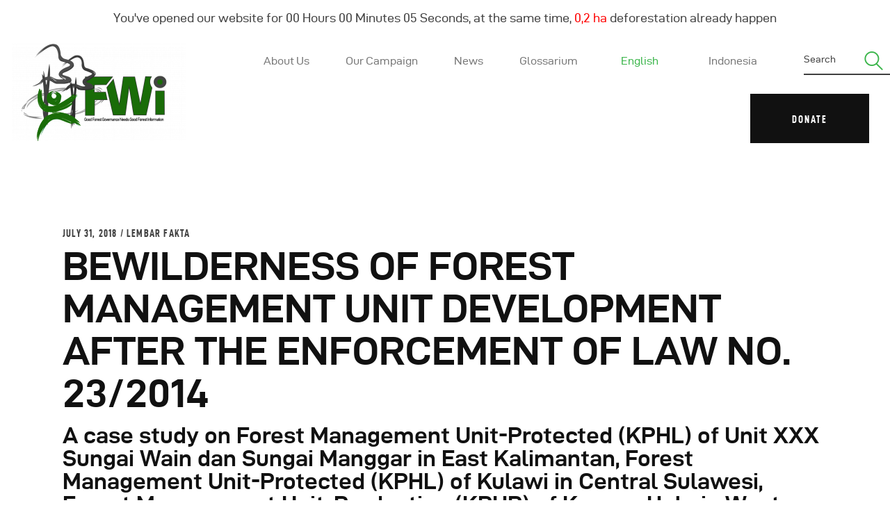

--- FILE ---
content_type: text/html; charset=UTF-8
request_url: https://fwi.or.id/en/forest-management-unit-uu-23-2014/
body_size: 31455
content:
<!DOCTYPE html>
<html lang="en-US" prefix="og: http://ogp.me/ns#" class="no-js
									 scheme_default										">
<head>
			<meta charset="UTF-8">
		<meta name="viewport" content="width=device-width, initial-scale=1, maximum-scale=1">
		<meta name="format-detection" content="telephone=no">
		<link rel="profile" href="//gmpg.org/xfn/11">
		<link rel="pingback" href="https://fwi.or.id/xmlrpc.php">
		<link rel="alternate" hreflang="en" href="https://fwi.or.id/en/forest-management-unit-uu-23-2014/" />
<link rel="alternate" hreflang="id" href="https://fwi.or.id/limbungnya-pembangunan-kesatuan-pengelolaan-hutan/" />

<!-- Search Engine Optimization by Rank Math - https://s.rankmath.com/home -->
<title>BEWILDERNESS OF FOREST MANAGEMENT UNIT DEVELOPMENT AFTER THE ENFORCEMENT OF LAW NO. 23/2014 - Forest Watch Indonesia</title>
<meta name="description" content="Pemerintah Indonesia melalui Kementerian Kehutanan (Kementerian Lingkungan Hidup dan Kehutanan) telah mengeluarkan Rencana Strategis Pembangunan Kesatuan Pengelolaan Hutan (KPH) dengan terbitnya Permenhut 51/Menhut-II/2010 tentang penetapan wilayah KPH"/>
<meta name="robots" content="index, follow, max-snippet:-1, max-video-preview:-1, max-image-preview:large"/>
<link rel="canonical" href="https://fwi.or.id/en/forest-management-unit-uu-23-2014/" />
<meta property="og:locale" content="en_US">
<meta property="og:type" content="article">
<meta property="og:title" content="BEWILDERNESS OF FOREST MANAGEMENT UNIT DEVELOPMENT AFTER THE ENFORCEMENT OF LAW NO. 23/2014 - Forest Watch Indonesia">
<meta property="og:description" content="Pemerintah Indonesia melalui Kementerian Kehutanan (Kementerian Lingkungan Hidup dan Kehutanan) telah mengeluarkan Rencana Strategis Pembangunan Kesatuan Pengelolaan Hutan (KPH) dengan terbitnya Permenhut 51/Menhut-II/2010 tentang penetapan wilayah KPH">
<meta property="og:url" content="https://fwi.or.id/en/forest-management-unit-uu-23-2014/">
<meta property="og:site_name" content="Forest Watch Indonesia">
<meta property="article:section" content="Lembar Fakta">
<meta property="og:updated_time" content="2021-02-15T17:41:02+07:00">
<meta property="og:image" content="https://fwi.or.id/wp-content/uploads/2020/11/Foto-Udara-tutupan-hutan-di-wilayah-Mahakam-Ulu-Kalimantan-Timur_2017-1024x576.jpg">
<meta property="og:image:secure_url" content="https://fwi.or.id/wp-content/uploads/2020/11/Foto-Udara-tutupan-hutan-di-wilayah-Mahakam-Ulu-Kalimantan-Timur_2017-1024x576.jpg">
<meta property="og:image:width" content="1024">
<meta property="og:image:height" content="576">
<meta property="og:image:alt" content="forest management unit">
<meta property="og:image:type" content="image/jpeg">
<meta name="twitter:card" content="summary_large_image">
<meta name="twitter:title" content="BEWILDERNESS OF FOREST MANAGEMENT UNIT DEVELOPMENT AFTER THE ENFORCEMENT OF LAW NO. 23/2014 - Forest Watch Indonesia">
<meta name="twitter:description" content="Pemerintah Indonesia melalui Kementerian Kehutanan (Kementerian Lingkungan Hidup dan Kehutanan) telah mengeluarkan Rencana Strategis Pembangunan Kesatuan Pengelolaan Hutan (KPH) dengan terbitnya Permenhut 51/Menhut-II/2010 tentang penetapan wilayah KPH">
<meta name="twitter:image" content="https://fwi.or.id/wp-content/uploads/2020/11/Foto-Udara-tutupan-hutan-di-wilayah-Mahakam-Ulu-Kalimantan-Timur_2017-1024x576.jpg">
<script type="application/ld+json">{"@context":"https:\/\/schema.org","@graph":[{"@type":"BlogPosting","headline":"BEWILDERNESS OF FOREST MANAGEMENT UNIT DEVELOPMENT AFTER THE ENFORCEMENT OF LAW NO. 23\/2014 - Forest Watch","datePublished":"2018-07-31T15:54:22+07:00","dateModified":"2021-02-15T17:41:02+07:00","publisher":{"@type":"Organization","name":"Forest Watch Indonesia","logo":{"@type":"ImageObject","url":false}},"mainEntityOfPage":{"@type":"WebPage","@id":"https:\/\/fwi.or.id\/en\/forest-management-unit-uu-23-2014\/"},"author":{"@type":"Person","name":"Anggi Prayoga"},"description":"Pemerintah Indonesia melalui Kementerian Kehutanan (Kementerian Lingkungan Hidup dan Kehutanan) telah mengeluarkan Rencana Strategis Pembangunan Kesatuan Pengelolaan Hutan (KPH) dengan terbitnya Permenhut 51\/Menhut-II\/2010 tentang penetapan wilayah KPH","image":{"@type":"ImageObject","url":"https:\/\/fwi.or.id\/wp-content\/uploads\/2020\/11\/Foto-Udara-tutupan-hutan-di-wilayah-Mahakam-Ulu-Kalimantan-Timur_2017.jpg","width":2740,"height":1542}}]}</script>
<!-- /Rank Math WordPress SEO plugin -->

<link rel='dns-prefetch' href='//www.googletagmanager.com' />
<link rel='dns-prefetch' href='//fonts.googleapis.com' />
<link rel='dns-prefetch' href='//s.w.org' />
<link rel="alternate" type="application/rss+xml" title="Forest Watch Indonesia &raquo; Feed" href="https://fwi.or.id/en/feed/" />
<link rel="alternate" type="application/rss+xml" title="Forest Watch Indonesia &raquo; Comments Feed" href="https://fwi.or.id/en/comments/feed/" />
<link rel="alternate" type="text/calendar" title="Forest Watch Indonesia &raquo; iCal Feed" href="https://fwi.or.id/en/events/?ical=1" />
<link rel="alternate" type="application/rss+xml" title="Forest Watch Indonesia &raquo; BEWILDERNESS OF FOREST MANAGEMENT UNIT DEVELOPMENT AFTER THE ENFORCEMENT OF LAW NO. 23/2014 Comments Feed" href="https://fwi.or.id/en/forest-management-unit-uu-23-2014/feed/" />
<meta property="og:url" content="https://fwi.or.id/en/forest-management-unit-uu-23-2014/ "/>
			<meta property="og:title" content="BEWILDERNESS OF FOREST MANAGEMENT UNIT DEVELOPMENT AFTER THE ENFORCEMENT OF LAW NO. 23/2014" />
			<meta property="og:description" content="A case study on  Forest Management Unit-Protected (KPHL) of Unit XXX Sungai Wain dan Sungai Manggar in East Kalimantan, Forest Management Unit-Protected (KPHL) of Kulawi in Central Sulawesi, Forest Management Unit-Production (KPHP) of Kapuas Hulu in West Kalimantan		
		Indonesian government, through (then Ministry of Forestry), now Ministry of Environment and Forestry, has released Development Strategic Plan for Forest Management Unit (Rencana Strategis Pembangunan Kesatuan Pengelolaan Hutan (KPH)) with Forestry Ministerial Regulation (Permenhut) 51/Menhut-II/2010 on FMU zonation and the operation of FMUs throughout Indonesia. The model FMUs zonation was intended to accelerate the operation of FMUs all over Indonesia. Up to December 2013, 120 out of 530 units of total FMU have been appointed as model FMUs.FMU, as a mandate of Indonesian law No. 41/1999 on Forestry, was expected to strengthen the institution and implementation of forest management on site-level. The role of FMU, as the smallest unit of forest development, has become significant in countering the unsettling forest degradation and deforestation. From management point of view, the lack of forest management unit in site-level is suspected to be one of the main causes that numerous forestry projects have failed; from marginal land rehabilitation to forest protection from encroachment, illegal logging, and tenurial conflict.FMU will replace bureaucrats’ dominant role from previously forest administrator to forest manager. FMU will also improve the accountability in forest management (Kartodihardjo &amp; Suwarno, 2014). Moreover, FMU is expected to be transitional policy to decentralization and devolution of forest management in Indonesia.In fact, however, the development and operation of FMU to this date still have to face challenges. New challenges emerged as a new regulation on regional government delegation of authority came into effect. Indonesian law No. 32/2004 was replaced by No. 23/2014, which consequently reconstructed the authority, institutional structure, and forest management zonation by regional authorities which have been built in municipal (town/city, kabupaten/kota) level.As opposed to law No. 32/20042, the new regulation stated that the authority for forest management has been returned to provincial and central authorities, resulting in various responses from regional officials. Such effect is highly related to the regions (municipality and province) propensity to adapt to changes after the new regulations comes into effect. The shifts in relation and authority between provincial and municipal authorities in forest resource management have become one of the critical points to be addressed quickly and wisely. Otherwise, they may hinder the acceleration of development of FMU in Indonesia which have been operating for the last 7 years.With law No. 23/2014 came to effect, the first implication to address is the regulation renewal, as the derivative implementations of Law No. 32/2004, such as Government Ordinance/Regulation No. 38/2007 and Ministerial Regulation No. 61/2010 as legal foundations for the development and operation of FMU cannot be referred to anymore (Suwarno et al. 2016). Those regulations should be immediately replaced by new government ordinance and ministerial regulation referring to Law No. 23/2014. The shift in authority consequently made the protected-FMU (kesatuan pengelolaan hutan lindung (KPHL)) and production-FMU (kesatuan pengelolaan hutan produksi (KPHL)) initiative and formation by municipal officials put to a halt (Suwarno et al. 2016) as in production-FMU in Riau Province. Whereas the fundamental shift is on workflow/coordination system between government institutions which involves structure, authority, relation, and also capability of each party.For Further Information:" />  
			<meta property="og:type" content="article" />				<meta property="og:image" content="https://fwi.or.id/wp-content/uploads/2020/11/Foto-Udara-tutupan-hutan-di-wilayah-Mahakam-Ulu-Kalimantan-Timur_2017.jpg"/>
						<script type="text/javascript">
			window._wpemojiSettings = {"baseUrl":"https:\/\/s.w.org\/images\/core\/emoji\/12.0.0-1\/72x72\/","ext":".png","svgUrl":"https:\/\/s.w.org\/images\/core\/emoji\/12.0.0-1\/svg\/","svgExt":".svg","source":{"wpemoji":"https:\/\/fwi.or.id\/wp-includes\/js\/wp-emoji.js?ver=76995d81eaadf90a781dc013a9785c0a","twemoji":"https:\/\/fwi.or.id\/wp-includes\/js\/twemoji.js?ver=76995d81eaadf90a781dc013a9785c0a"}};
			/**
 * @output wp-includes/js/wp-emoji-loader.js
 */

( function( window, document, settings ) {
	var src, ready, ii, tests;

	// Create a canvas element for testing native browser support of emoji.
	var canvas = document.createElement( 'canvas' );
	var context = canvas.getContext && canvas.getContext( '2d' );

	/**
	 * Checks if two sets of Emoji characters render the same visually.
	 *
	 * @since 4.9.0
	 *
	 * @private
	 *
	 * @param {number[]} set1 Set of Emoji character codes.
	 * @param {number[]} set2 Set of Emoji character codes.
	 *
	 * @return {boolean} True if the two sets render the same.
	 */
	function emojiSetsRenderIdentically( set1, set2 ) {
		var stringFromCharCode = String.fromCharCode;

		// Cleanup from previous test.
		context.clearRect( 0, 0, canvas.width, canvas.height );
		context.fillText( stringFromCharCode.apply( this, set1 ), 0, 0 );
		var rendered1 = canvas.toDataURL();

		// Cleanup from previous test.
		context.clearRect( 0, 0, canvas.width, canvas.height );
		context.fillText( stringFromCharCode.apply( this, set2 ), 0, 0 );
		var rendered2 = canvas.toDataURL();

		return rendered1 === rendered2;
	}

	/**
	 * Detects if the browser supports rendering emoji or flag emoji.
	 *
	 * Flag emoji are a single glyph made of two characters, so some browsers
	 * (notably, Firefox OS X) don't support them.
	 *
	 * @since 4.2.0
	 *
	 * @private
	 *
	 * @param {string} type Whether to test for support of "flag" or "emoji".
	 *
	 * @return {boolean} True if the browser can render emoji, false if it cannot.
	 */
	function browserSupportsEmoji( type ) {
		var isIdentical;

		if ( ! context || ! context.fillText ) {
			return false;
		}

		/*
		 * Chrome on OS X added native emoji rendering in M41. Unfortunately,
		 * it doesn't work when the font is bolder than 500 weight. So, we
		 * check for bold rendering support to avoid invisible emoji in Chrome.
		 */
		context.textBaseline = 'top';
		context.font = '600 32px Arial';

		switch ( type ) {
			case 'flag':
				/*
				 * Test for Transgender flag compatibility. This flag is shortlisted for the Emoji 13 spec,
				 * but has landed in Twemoji early, so we can add support for it, too.
				 *
				 * To test for support, we try to render it, and compare the rendering to how it would look if
				 * the browser doesn't render it correctly (white flag emoji + transgender symbol).
				 */
				isIdentical = emojiSetsRenderIdentically(
					[ 0x1F3F3, 0xFE0F, 0x200D, 0x26A7, 0xFE0F ],
					[ 0x1F3F3, 0xFE0F, 0x200B, 0x26A7, 0xFE0F ]
				);

				if ( isIdentical ) {
					return false;
				}

				/*
				 * Test for UN flag compatibility. This is the least supported of the letter locale flags,
				 * so gives us an easy test for full support.
				 *
				 * To test for support, we try to render it, and compare the rendering to how it would look if
				 * the browser doesn't render it correctly ([U] + [N]).
				 */
				isIdentical = emojiSetsRenderIdentically(
					[ 0xD83C, 0xDDFA, 0xD83C, 0xDDF3 ],
					[ 0xD83C, 0xDDFA, 0x200B, 0xD83C, 0xDDF3 ]
				);

				if ( isIdentical ) {
					return false;
				}

				/*
				 * Test for English flag compatibility. England is a country in the United Kingdom, it
				 * does not have a two letter locale code but rather an five letter sub-division code.
				 *
				 * To test for support, we try to render it, and compare the rendering to how it would look if
				 * the browser doesn't render it correctly (black flag emoji + [G] + [B] + [E] + [N] + [G]).
				 */
				isIdentical = emojiSetsRenderIdentically(
					[ 0xD83C, 0xDFF4, 0xDB40, 0xDC67, 0xDB40, 0xDC62, 0xDB40, 0xDC65, 0xDB40, 0xDC6E, 0xDB40, 0xDC67, 0xDB40, 0xDC7F ],
					[ 0xD83C, 0xDFF4, 0x200B, 0xDB40, 0xDC67, 0x200B, 0xDB40, 0xDC62, 0x200B, 0xDB40, 0xDC65, 0x200B, 0xDB40, 0xDC6E, 0x200B, 0xDB40, 0xDC67, 0x200B, 0xDB40, 0xDC7F ]
				);

				return ! isIdentical;
			case 'emoji':
				/*
				 * Love is love.
				 *
				 * To test for Emoji 12 support, try to render a new emoji: men holding hands, with different skin
				 * tone modifiers.
				 *
				 * When updating this test for future Emoji releases, ensure that individual emoji that make up the
				 * sequence come from older emoji standards.
				 */
				isIdentical = emojiSetsRenderIdentically(
					[0xD83D, 0xDC68, 0xD83C, 0xDFFE, 0x200D, 0xD83E, 0xDD1D, 0x200D, 0xD83D, 0xDC68, 0xD83C, 0xDFFC],
					[0xD83D, 0xDC68, 0xD83C, 0xDFFE, 0x200B, 0xD83E, 0xDD1D, 0x200B, 0xD83D, 0xDC68, 0xD83C, 0xDFFC]
				);

				return ! isIdentical;
		}

		return false;
	}

	/**
	 * Adds a script to the head of the document.
	 *
	 * @ignore
	 *
	 * @since 4.2.0
	 *
	 * @param {Object} src The url where the script is located.
	 * @return {void}
	 */
	function addScript( src ) {
		var script = document.createElement( 'script' );

		script.src = src;
		script.defer = script.type = 'text/javascript';
		document.getElementsByTagName( 'head' )[0].appendChild( script );
	}

	tests = Array( 'flag', 'emoji' );

	settings.supports = {
		everything: true,
		everythingExceptFlag: true
	};

	/*
	 * Tests the browser support for flag emojis and other emojis, and adjusts the
	 * support settings accordingly.
	 */
	for( ii = 0; ii < tests.length; ii++ ) {
		settings.supports[ tests[ ii ] ] = browserSupportsEmoji( tests[ ii ] );

		settings.supports.everything = settings.supports.everything && settings.supports[ tests[ ii ] ];

		if ( 'flag' !== tests[ ii ] ) {
			settings.supports.everythingExceptFlag = settings.supports.everythingExceptFlag && settings.supports[ tests[ ii ] ];
		}
	}

	settings.supports.everythingExceptFlag = settings.supports.everythingExceptFlag && ! settings.supports.flag;

	// Sets DOMReady to false and assigns a ready function to settings.
	settings.DOMReady = false;
	settings.readyCallback = function() {
		settings.DOMReady = true;
	};

	// When the browser can not render everything we need to load a polyfill.
	if ( ! settings.supports.everything ) {
		ready = function() {
			settings.readyCallback();
		};

		/*
		 * Cross-browser version of adding a dom ready event.
		 */
		if ( document.addEventListener ) {
			document.addEventListener( 'DOMContentLoaded', ready, false );
			window.addEventListener( 'load', ready, false );
		} else {
			window.attachEvent( 'onload', ready );
			document.attachEvent( 'onreadystatechange', function() {
				if ( 'complete' === document.readyState ) {
					settings.readyCallback();
				}
			} );
		}

		src = settings.source || {};

		if ( src.concatemoji ) {
			addScript( src.concatemoji );
		} else if ( src.wpemoji && src.twemoji ) {
			addScript( src.twemoji );
			addScript( src.wpemoji );
		}
	}

} )( window, document, window._wpemojiSettings );
		</script>
		<style type="text/css">
img.wp-smiley,
img.emoji {
	display: inline !important;
	border: none !important;
	box-shadow: none !important;
	height: 1em !important;
	width: 1em !important;
	margin: 0 .07em !important;
	vertical-align: -0.1em !important;
	background: none !important;
	padding: 0 !important;
}
</style>
	<link property="stylesheet" rel='stylesheet' id='sdm-styles-css'  href='https://fwi.or.id/wp-content/plugins/simple-download-monitor/css/sdm_wp_styles.css?ver=76995d81eaadf90a781dc013a9785c0a' type='text/css' media='all' />
<link property="stylesheet" rel='stylesheet' id='tribe-common-skeleton-style-css'  href='https://fwi.or.id/wp-content/plugins/the-events-calendar/common/src/resources/css/common-skeleton.min.css?ver=4.12.3' type='text/css' media='all' />
<link property="stylesheet" rel='stylesheet' id='tribe-tooltip-css'  href='https://fwi.or.id/wp-content/plugins/the-events-calendar/common/src/resources/css/tooltip.min.css?ver=4.12.3' type='text/css' media='all' />
<link property="stylesheet" rel='stylesheet' id='wp-block-library-css'  href='https://fwi.or.id/wp-includes/css/dist/block-library/style.css?ver=76995d81eaadf90a781dc013a9785c0a' type='text/css' media='all' />
<link property="stylesheet" rel='stylesheet' id='wc-block-vendors-style-css'  href='https://fwi.or.id/wp-content/plugins/woocommerce/packages/woocommerce-blocks/build/vendors-style.css?ver=1665034763' type='text/css' media='all' />
<link property="stylesheet" rel='stylesheet' id='wc-block-style-css'  href='https://fwi.or.id/wp-content/plugins/woocommerce/packages/woocommerce-blocks/build/style.css?ver=1665034763' type='text/css' media='all' />
<link property="stylesheet" rel='stylesheet' id='three-preview-css'  href='https://fwi.or.id/wp-content/plugins/3r-elementor-timeline-widget/assets/css/style.css?ver=76995d81eaadf90a781dc013a9785c0a' type='text/css' media='all' />
<link property="stylesheet" rel='stylesheet' id='contact-form-7-css'  href='https://fwi.or.id/wp-content/plugins/contact-form-7/includes/css/styles.css?ver=5.1.9' type='text/css' media='all' />
<link property="stylesheet" rel='stylesheet' id='essential-grid-plugin-settings-css'  href='https://fwi.or.id/wp-content/plugins/essential-grid/public/assets/css/settings.css?ver=2.3.6' type='text/css' media='all' />
<link property="stylesheet" rel='stylesheet' id='tp-fontello-css'  href='https://fwi.or.id/wp-content/plugins/essential-grid/public/assets/font/fontello/css/fontello.css?ver=2.3.6' type='text/css' media='all' />
<link property="stylesheet" rel='stylesheet' id='exad-main-style-css'  href='https://fwi.or.id/wp-content/plugins/exclusive-team-for-elementor/assets/css/exad-style.css?ver=76995d81eaadf90a781dc013a9785c0a' type='text/css' media='all' />
<link property="stylesheet" rel='stylesheet' id='php-info-wp-css'  href='https://fwi.or.id/wp-content/plugins/php-info-wp/phpinfo.css?ver=76995d81eaadf90a781dc013a9785c0a' type='text/css' media='all' />
<link property="stylesheet" rel='stylesheet' id='rs-plugin-settings-css'  href='https://fwi.or.id/wp-content/plugins/revslider/public/assets/css/rs6.css?ver=6.3.0' type='text/css' media='all' />
<style id='rs-plugin-settings-inline-css' type='text/css'>
#rs-demo-id {}
</style>
<link property="stylesheet" rel='stylesheet' id='trx_addons-icons-css'  href='https://fwi.or.id/wp-content/plugins/trx_addons/css/font-icons/css/trx_addons_icons-embedded.css' type='text/css' media='all' />
<link property="stylesheet" rel='stylesheet' id='jquery-swiper-css'  href='https://fwi.or.id/wp-content/plugins/trx_addons/js/swiper/swiper.min.css' type='text/css' media='all' />
<link property="stylesheet" rel='stylesheet' id='magnific-popup-css'  href='https://fwi.or.id/wp-content/plugins/trx_addons/js/magnific/magnific-popup.min.css' type='text/css' media='all' />
<link property="stylesheet" rel='stylesheet' id='trx_addons-css'  href='https://fwi.or.id/wp-content/plugins/trx_addons/css/trx_addons.css' type='text/css' media='all' />
<link property="stylesheet" rel='stylesheet' id='trx_addons-animation-css'  href='https://fwi.or.id/wp-content/plugins/trx_addons/css/trx_addons.animation.css' type='text/css' media='all' />
<link property="stylesheet" rel='stylesheet' id='woocommerce-layout-css'  href='https://fwi.or.id/wp-content/plugins/woocommerce/assets/css/woocommerce-layout.css?ver=4.5.2' type='text/css' media='all' />
<link property="stylesheet" rel='stylesheet' id='woocommerce-smallscreen-css'  href='https://fwi.or.id/wp-content/plugins/woocommerce/assets/css/woocommerce-smallscreen.css?ver=4.5.2' type='text/css' media='only screen and (max-width: 768px)' />
<link property="stylesheet" rel='stylesheet' id='woocommerce-general-css'  href='https://fwi.or.id/wp-content/plugins/woocommerce/assets/css/woocommerce.css?ver=4.5.2' type='text/css' media='all' />
<style id='woocommerce-inline-inline-css' type='text/css'>
.woocommerce form .form-row .required { visibility: visible; }
</style>
<link property="stylesheet" rel='stylesheet' id='give-styles-css'  href='https://fwi.or.id/wp-content/plugins/give/assets/dist/css/give.css?ver=2.7.3' type='text/css' media='all' />
<link property="stylesheet" rel='stylesheet' id='dashicons-css'  href='https://fwi.or.id/wp-includes/css/dashicons.css?ver=76995d81eaadf90a781dc013a9785c0a' type='text/css' media='all' />
<link property="stylesheet" rel='stylesheet' id='give-woocommerce-frontend-css'  href='https://fwi.or.id/wp-content/plugins/give-donation-upsells-woocommerce/assets/dist/css/frontend.css?ver=76995d81eaadf90a781dc013a9785c0a' type='text/css' media='all' />
<link property="stylesheet" rel='stylesheet' id='wpml-legacy-dropdown-0-css'  href='//fwi.or.id/wp-content/plugins/sitepress-multilingual-cms/templates/language-switchers/legacy-dropdown/style.css?ver=1' type='text/css' media='all' />
<link property="stylesheet" rel='stylesheet' id='wpml-legacy-dropdown-click-0-css'  href='//fwi.or.id/wp-content/plugins/sitepress-multilingual-cms/templates/language-switchers/legacy-dropdown-click/style.css?ver=1' type='text/css' media='all' />
<link property="stylesheet" rel='stylesheet' id='wpml-menu-item-0-css'  href='//fwi.or.id/wp-content/plugins/sitepress-multilingual-cms/templates/language-switchers/menu-item/style.css?ver=1' type='text/css' media='all' />
<link property="stylesheet" rel='stylesheet' id='wpml-tm-admin-bar-css'  href='https://fwi.or.id/wp-content/plugins/wpml-translation-management/res/css/admin-bar-style.css?ver=2.9.9' type='text/css' media='all' />
<link property="stylesheet" rel='stylesheet' id='elementor-icons-css'  href='https://fwi.or.id/wp-content/plugins/elementor/assets/lib/eicons/css/elementor-icons.css?ver=5.6.2' type='text/css' media='all' />
<link property="stylesheet" rel='stylesheet' id='elementor-animations-css'  href='https://fwi.or.id/wp-content/plugins/elementor/assets/lib/animations/animations.min.css?ver=2.9.9' type='text/css' media='all' />
<link property="stylesheet" rel='stylesheet' id='elementor-frontend-css'  href='https://fwi.or.id/wp-content/plugins/elementor/assets/css/frontend.css?ver=2.9.9' type='text/css' media='all' />
<style id='elementor-frontend-inline-css' type='text/css'>
.elementor-section.elementor-section-boxed > .elementor-container{max-width:1660px;}.elementor-widget:not(:last-child){margin-bottom:0px;}
.elementor-33850 .elementor-element.elementor-element-45dac4c .elementor-spacer-inner{height:50px;}
</style>
<link property="stylesheet" rel='stylesheet' id='elementor-pro-css'  href='https://fwi.or.id/wp-content/plugins/elementor-pro/assets/css/frontend.css?ver=2.9.5' type='text/css' media='all' />
<link property="stylesheet" rel='stylesheet' id='font-awesome-5-all-css'  href='https://fwi.or.id/wp-content/plugins/elementor/assets/lib/font-awesome/css/all.min.css?ver=1768590571' type='text/css' media='all' />
<link property="stylesheet" rel='stylesheet' id='font-awesome-4-shim-css'  href='https://fwi.or.id/wp-content/plugins/elementor/assets/lib/font-awesome/css/v4-shims.min.css?ver=1768590571' type='text/css' media='all' />
<link property="stylesheet" rel='stylesheet' id='vi-wpvs-frontend-style-css'  href='https://fwi.or.id/wp-content/plugins/woocommerce-product-variations-swatches/assets/css/frontend-style.css?ver=1.0.2.4' type='text/css' media='all' />
<style id='vi-wpvs-frontend-style-inline-css' type='text/css'>
.vi-wpvs-variation-wrap.vi-wpvs-variation-wrap-vi_wpvs_button_design .vi-wpvs-option-wrap{transition: all 30ms ease-in-out;}.vi-wpvs-variation-wrap.vi-wpvs-variation-wrap-vi_wpvs_button_design .vi-wpvs-variation-button-select{padding:10px 20px;font-size:13px;}.vi-wpvs-variation-wrap.vi-wpvs-variation-wrap-vi_wpvs_button_design .vi-wpvs-option-wrap{padding:10px 20px;font-size:13px;}.vi-wpvs-variation-wrap.vi-wpvs-variation-wrap-vi_wpvs_button_design .vi-wpvs-option-wrap .vi-wpvs-option:not(.vi-wpvs-option-select){border-radius: inherit;}.vi-wpvs-variation-wrap.vi-wpvs-variation-wrap-image.vi-wpvs-variation-wrap-vi_wpvs_button_design .vi-wpvs-option-wrap ,.vi-wpvs-variation-wrap.vi-wpvs-variation-wrap-variation_img.vi-wpvs-variation-wrap-vi_wpvs_button_design .vi-wpvs-option-wrap ,.vi-wpvs-variation-wrap.vi-wpvs-variation-wrap-color.vi-wpvs-variation-wrap-vi_wpvs_button_design .vi-wpvs-option-wrap{width: 48px;height:48px;}.vi-wpvs-variation-wrap.vi-wpvs-variation-wrap-vi_wpvs_button_design .vi-wpvs-option-wrap.vi-wpvs-option-wrap-disable{opacity: 1;}.vi-wpvs-variation-wrap.vi-wpvs-variation-wrap-vi_wpvs_button_design .vi-wpvs-option-wrap.vi-wpvs-option-wrap-disable .vi-wpvs-option{opacity: .5;}.vi-wpvs-variation-wrap.vi-wpvs-variation-wrap-vi_wpvs_button_design .vi-wpvs-option-wrap.vi-wpvs-option-wrap-selected{box-shadow:  0 0 0 1px rgba(33, 33, 33, 1);}.vi-wpvs-variation-wrap.vi-wpvs-variation-wrap-vi_wpvs_button_design .vi-wpvs-option-wrap.vi-wpvs-option-wrap-selected{color:rgba(255, 255, 255, 1);background:rgba(33, 33, 33, 1);}.vi-wpvs-variation-wrap.vi-wpvs-variation-wrap-vi_wpvs_button_design .vi-wpvs-option-wrap.vi-wpvs-option-wrap-selected .vi-wpvs-option{color:rgba(255, 255, 255, 1);}.vi-wpvs-variation-wrap.vi-wpvs-variation-wrap-vi_wpvs_button_design .vi-wpvs-option-wrap.vi-wpvs-option-wrap-hover{box-shadow:  0 0 0 1px rgba(33, 33, 33, 1);}.vi-wpvs-variation-wrap.vi-wpvs-variation-wrap-vi_wpvs_button_design .vi-wpvs-option-wrap.vi-wpvs-option-wrap-hover{color:rgba(255, 255, 255, 1);background:rgba(33, 33, 33, 1);}.vi-wpvs-variation-wrap.vi-wpvs-variation-wrap-vi_wpvs_button_design .vi-wpvs-option-wrap.vi-wpvs-option-wrap-hover .vi-wpvs-option{color:rgba(255, 255, 255, 1);}.vi-wpvs-variation-wrap.vi-wpvs-variation-wrap-vi_wpvs_button_design .vi-wpvs-option-wrap.vi-wpvs-option-wrap-default{box-shadow:  0 0 0 1px #cccccc;}.vi-wpvs-variation-wrap.vi-wpvs-variation-wrap-vi_wpvs_button_design .vi-wpvs-option-wrap.vi-wpvs-option-wrap-default{color:rgba(33, 33, 33, 1);background:#ffffff;}.vi-wpvs-variation-wrap.vi-wpvs-variation-wrap-vi_wpvs_button_design .vi-wpvs-option-wrap.vi-wpvs-option-wrap-default .vi-wpvs-option{color:rgba(33, 33, 33, 1);}.vi-wpvs-variation-wrap.vi-wpvs-variation-wrap-vi_wpvs_button_design .vi-wpvs-option-wrap .vi-wpvs-option-tooltip{display: none;}.vi-wpvs-variation-wrap-loop.vi-wpvs-variation-wrap.vi-wpvs-variation-wrap-vi_wpvs_button_design .vi-wpvs-option-wrap{height:px;width:px;font-size:9.75px;}.vi-wpvs-variation-wrap-loop.vi-wpvs-variation-wrap-slider.vi-wpvs-variation-wrap.vi-wpvs-variation-wrap-vi_wpvs_button_design .vi-wpvs-option-wrap{height:px !important;width:px !important;}.vi-wpvs-variation-wrap-loop.vi-wpvs-variation-wrap.vi-wpvs-variation-wrap-image.vi-wpvs-variation-wrap-vi_wpvs_button_design .vi-wpvs-option-wrap ,.vi-wpvs-variation-wrap-loop.vi-wpvs-variation-wrap.vi-wpvs-variation-wrap-variation_img.vi-wpvs-variation-wrap-vi_wpvs_button_design .vi-wpvs-option-wrap ,.vi-wpvs-variation-wrap-loop.vi-wpvs-variation-wrap.vi-wpvs-variation-wrap-color.vi-wpvs-variation-wrap-vi_wpvs_button_design .vi-wpvs-option-wrap{width: 36px !important;height:36px !important;}.vi-wpvs-variation-wrap-loop.vi-wpvs-variation-wrap.vi-wpvs-variation-wrap-vi_wpvs_button_design .vi-wpvs-option-wrap.vi-wpvs-option-wrap-selected{border-radius:px;}.vi-wpvs-variation-wrap-loop.vi-wpvs-variation-wrap.vi-wpvs-variation-wrap-vi_wpvs_button_design .vi-wpvs-option-wrap.vi-wpvs-option-wrap-hover{border-radius:px;}.vi-wpvs-variation-wrap-loop.vi-wpvs-variation-wrap.vi-wpvs-variation-wrap-vi_wpvs_button_design .vi-wpvs-option-wrap.vi-wpvs-option-wrap-default{border-radius:px;}@media screen and (max-width:600px){.vi-wpvs-variation-wrap.vi-wpvs-variation-wrap-vi_wpvs_button_design .vi-wpvs-option-wrap{width:px;height:px;font-size:11.05px;}.vi-wpvs-variation-wrap.vi-wpvs-variation-wrap-image.vi-wpvs-variation-wrap-vi_wpvs_button_design .vi-wpvs-option-wrap ,.vi-wpvs-variation-wrap.vi-wpvs-variation-wrap-variation_img.vi-wpvs-variation-wrap-vi_wpvs_button_design .vi-wpvs-option-wrap ,.vi-wpvs-variation-wrap.vi-wpvs-variation-wrap-color.vi-wpvs-variation-wrap-vi_wpvs_button_design .vi-wpvs-option-wrap{width: 40.8px;height:40.8px;}.vi-wpvs-variation-wrap.vi-wpvs-variation-wrap-vi_wpvs_button_design .vi-wpvs-option-wrap.vi-wpvs-option-wrap-selected{border-radius:px;}.vi-wpvs-variation-wrap.vi-wpvs-variation-wrap-vi_wpvs_button_design .vi-wpvs-option-wrap.vi-wpvs-option-wrap-hover{border-radius:px;}.vi-wpvs-variation-wrap.vi-wpvs-variation-wrap-vi_wpvs_button_design .vi-wpvs-option-wrap.vi-wpvs-option-wrap-default{border-radius:px;}}.vi-wpvs-variation-wrap.vi-wpvs-variation-wrap-vi_wpvs_color_design .vi-wpvs-option-wrap{transition: all 30ms ease-in-out;}.vi-wpvs-variation-wrap.vi-wpvs-variation-wrap-vi_wpvs_color_design .vi-wpvs-variation-button-select{height:32px;width:32px;padding:2px;font-size:13px;border-radius:20px;}.vi-wpvs-variation-wrap.vi-wpvs-variation-wrap-vi_wpvs_color_design .vi-wpvs-option-wrap{height:32px;width:32px;padding:2px;font-size:13px;border-radius:20px;}.vi-wpvs-variation-wrap.vi-wpvs-variation-wrap-vi_wpvs_color_design .vi-wpvs-option-wrap .vi-wpvs-option:not(.vi-wpvs-option-select){border-radius: inherit;}.vi-wpvs-variation-wrap.vi-wpvs-variation-wrap-image.vi-wpvs-variation-wrap-vi_wpvs_color_design .vi-wpvs-option-wrap ,.vi-wpvs-variation-wrap.vi-wpvs-variation-wrap-variation_img.vi-wpvs-variation-wrap-vi_wpvs_color_design .vi-wpvs-option-wrap ,.vi-wpvs-variation-wrap.vi-wpvs-variation-wrap-color.vi-wpvs-variation-wrap-vi_wpvs_color_design .vi-wpvs-option-wrap{}.vi-wpvs-variation-wrap.vi-wpvs-variation-wrap-vi_wpvs_color_design .vi-wpvs-option-wrap.vi-wpvs-option-wrap-disable{opacity: 1;}.vi-wpvs-variation-wrap.vi-wpvs-variation-wrap-vi_wpvs_color_design .vi-wpvs-option-wrap.vi-wpvs-option-wrap-disable .vi-wpvs-option{opacity: .5;}.vi-wpvs-variation-wrap.vi-wpvs-variation-wrap-vi_wpvs_color_design .vi-wpvs-option-wrap.vi-wpvs-option-wrap-selected{box-shadow:  0 0 0 1px rgba(0, 0, 0,1);}.vi-wpvs-variation-wrap.vi-wpvs-variation-wrap-vi_wpvs_color_design .vi-wpvs-option-wrap.vi-wpvs-option-wrap-selected{background:rgba(255, 255, 255, 0);border-radius:20px;}.vi-wpvs-variation-wrap.vi-wpvs-variation-wrap-vi_wpvs_color_design .vi-wpvs-option-wrap.vi-wpvs-option-wrap-selected .vi-wpvs-option{}.vi-wpvs-variation-wrap.vi-wpvs-variation-wrap-vi_wpvs_color_design .vi-wpvs-option-wrap.vi-wpvs-option-wrap-hover{box-shadow:  0 0 0 1px rgba(0, 0, 0, 1);}.vi-wpvs-variation-wrap.vi-wpvs-variation-wrap-vi_wpvs_color_design .vi-wpvs-option-wrap.vi-wpvs-option-wrap-hover{background:rgba(0, 0, 0, 0);border-radius:20px;}.vi-wpvs-variation-wrap.vi-wpvs-variation-wrap-vi_wpvs_color_design .vi-wpvs-option-wrap.vi-wpvs-option-wrap-hover .vi-wpvs-option{}.vi-wpvs-variation-wrap.vi-wpvs-variation-wrap-vi_wpvs_color_design .vi-wpvs-option-wrap.vi-wpvs-option-wrap-default{box-shadow:  0px 4px 2px -2px rgba(238, 238, 238, 1);}.vi-wpvs-variation-wrap.vi-wpvs-variation-wrap-vi_wpvs_color_design .vi-wpvs-option-wrap.vi-wpvs-option-wrap-default{background:rgba(0, 0, 0, 0);border-radius:20px;}.vi-wpvs-variation-wrap.vi-wpvs-variation-wrap-vi_wpvs_color_design .vi-wpvs-option-wrap.vi-wpvs-option-wrap-default .vi-wpvs-option{}.vi-wpvs-variation-wrap.vi-wpvs-variation-wrap-vi_wpvs_color_design .vi-wpvs-option-wrap .vi-wpvs-option-tooltip{display: none;}.vi-wpvs-variation-wrap-loop.vi-wpvs-variation-wrap.vi-wpvs-variation-wrap-vi_wpvs_color_design .vi-wpvs-option-wrap{height:27.2px;width:27.2px;font-size:11.05px;}.vi-wpvs-variation-wrap-loop.vi-wpvs-variation-wrap-slider.vi-wpvs-variation-wrap.vi-wpvs-variation-wrap-vi_wpvs_color_design .vi-wpvs-option-wrap{height:27.2px !important;width:27.2px !important;}.vi-wpvs-variation-wrap-loop.vi-wpvs-variation-wrap.vi-wpvs-variation-wrap-image.vi-wpvs-variation-wrap-vi_wpvs_color_design .vi-wpvs-option-wrap ,.vi-wpvs-variation-wrap-loop.vi-wpvs-variation-wrap.vi-wpvs-variation-wrap-variation_img.vi-wpvs-variation-wrap-vi_wpvs_color_design .vi-wpvs-option-wrap ,.vi-wpvs-variation-wrap-loop.vi-wpvs-variation-wrap.vi-wpvs-variation-wrap-color.vi-wpvs-variation-wrap-vi_wpvs_color_design .vi-wpvs-option-wrap{}.vi-wpvs-variation-wrap-loop.vi-wpvs-variation-wrap.vi-wpvs-variation-wrap-vi_wpvs_color_design .vi-wpvs-option-wrap.vi-wpvs-option-wrap-selected{border-radius:17px;}.vi-wpvs-variation-wrap-loop.vi-wpvs-variation-wrap.vi-wpvs-variation-wrap-vi_wpvs_color_design .vi-wpvs-option-wrap.vi-wpvs-option-wrap-hover{border-radius:17px;}.vi-wpvs-variation-wrap-loop.vi-wpvs-variation-wrap.vi-wpvs-variation-wrap-vi_wpvs_color_design .vi-wpvs-option-wrap.vi-wpvs-option-wrap-default{border-radius:17px;}@media screen and (max-width:600px){.vi-wpvs-variation-wrap.vi-wpvs-variation-wrap-vi_wpvs_color_design .vi-wpvs-option-wrap{width:27.2px;height:27.2px;font-size:11.05px;}.vi-wpvs-variation-wrap.vi-wpvs-variation-wrap-image.vi-wpvs-variation-wrap-vi_wpvs_color_design .vi-wpvs-option-wrap ,.vi-wpvs-variation-wrap.vi-wpvs-variation-wrap-variation_img.vi-wpvs-variation-wrap-vi_wpvs_color_design .vi-wpvs-option-wrap ,.vi-wpvs-variation-wrap.vi-wpvs-variation-wrap-color.vi-wpvs-variation-wrap-vi_wpvs_color_design .vi-wpvs-option-wrap{}.vi-wpvs-variation-wrap.vi-wpvs-variation-wrap-vi_wpvs_color_design .vi-wpvs-option-wrap.vi-wpvs-option-wrap-selected{border-radius:17px;}.vi-wpvs-variation-wrap.vi-wpvs-variation-wrap-vi_wpvs_color_design .vi-wpvs-option-wrap.vi-wpvs-option-wrap-hover{border-radius:17px;}.vi-wpvs-variation-wrap.vi-wpvs-variation-wrap-vi_wpvs_color_design .vi-wpvs-option-wrap.vi-wpvs-option-wrap-default{border-radius:17px;}}.vi-wpvs-variation-wrap.vi-wpvs-variation-wrap-vi_wpvs_image_design .vi-wpvs-option-wrap{transition: all 30ms ease-in-out;}.vi-wpvs-variation-wrap.vi-wpvs-variation-wrap-vi_wpvs_image_design .vi-wpvs-variation-button-select{height:50px;width:50px;padding:3px;font-size:13px;}.vi-wpvs-variation-wrap.vi-wpvs-variation-wrap-vi_wpvs_image_design .vi-wpvs-option-wrap{height:50px;width:50px;padding:3px;font-size:13px;}.vi-wpvs-variation-wrap.vi-wpvs-variation-wrap-vi_wpvs_image_design .vi-wpvs-option-wrap .vi-wpvs-option:not(.vi-wpvs-option-select){border-radius: inherit;}.vi-wpvs-variation-wrap.vi-wpvs-variation-wrap-image.vi-wpvs-variation-wrap-vi_wpvs_image_design .vi-wpvs-option-wrap ,.vi-wpvs-variation-wrap.vi-wpvs-variation-wrap-variation_img.vi-wpvs-variation-wrap-vi_wpvs_image_design .vi-wpvs-option-wrap ,.vi-wpvs-variation-wrap.vi-wpvs-variation-wrap-color.vi-wpvs-variation-wrap-vi_wpvs_image_design .vi-wpvs-option-wrap{}.vi-wpvs-variation-wrap.vi-wpvs-variation-wrap-vi_wpvs_image_design .vi-wpvs-option-wrap.vi-wpvs-option-wrap-disable{opacity: 1;}.vi-wpvs-variation-wrap.vi-wpvs-variation-wrap-vi_wpvs_image_design .vi-wpvs-option-wrap.vi-wpvs-option-wrap-disable .vi-wpvs-option{opacity: .5;}.vi-wpvs-variation-wrap.vi-wpvs-variation-wrap-vi_wpvs_image_design .vi-wpvs-option-wrap.vi-wpvs-option-wrap-selected{box-shadow:  0 0 0 1px rgba(33, 33, 33, 1);}.vi-wpvs-variation-wrap.vi-wpvs-variation-wrap-vi_wpvs_image_design .vi-wpvs-option-wrap.vi-wpvs-option-wrap-selected{}.vi-wpvs-variation-wrap.vi-wpvs-variation-wrap-vi_wpvs_image_design .vi-wpvs-option-wrap.vi-wpvs-option-wrap-selected .vi-wpvs-option{}.vi-wpvs-variation-wrap.vi-wpvs-variation-wrap-vi_wpvs_image_design .vi-wpvs-option-wrap.vi-wpvs-option-wrap-hover{box-shadow:  0 0 0 1px rgba(33, 33, 33, 1);}.vi-wpvs-variation-wrap.vi-wpvs-variation-wrap-vi_wpvs_image_design .vi-wpvs-option-wrap.vi-wpvs-option-wrap-hover{}.vi-wpvs-variation-wrap.vi-wpvs-variation-wrap-vi_wpvs_image_design .vi-wpvs-option-wrap.vi-wpvs-option-wrap-hover .vi-wpvs-option{}.vi-wpvs-variation-wrap.vi-wpvs-variation-wrap-vi_wpvs_image_design .vi-wpvs-option-wrap.vi-wpvs-option-wrap-default{box-shadow:  0 0 0 1px rgba(238, 238, 238, 1);}.vi-wpvs-variation-wrap.vi-wpvs-variation-wrap-vi_wpvs_image_design .vi-wpvs-option-wrap.vi-wpvs-option-wrap-default{background:rgba(255, 255, 255, 1);}.vi-wpvs-variation-wrap.vi-wpvs-variation-wrap-vi_wpvs_image_design .vi-wpvs-option-wrap.vi-wpvs-option-wrap-default .vi-wpvs-option{}.vi-wpvs-variation-wrap.vi-wpvs-variation-wrap-vi_wpvs_image_design .vi-wpvs-option-wrap .vi-wpvs-option-tooltip{display: none;}.vi-wpvs-variation-wrap-loop.vi-wpvs-variation-wrap.vi-wpvs-variation-wrap-vi_wpvs_image_design .vi-wpvs-option-wrap{height:37.5px;width:37.5px;font-size:9.75px;}.vi-wpvs-variation-wrap-loop.vi-wpvs-variation-wrap-slider.vi-wpvs-variation-wrap.vi-wpvs-variation-wrap-vi_wpvs_image_design .vi-wpvs-option-wrap{height:37.5px !important;width:37.5px !important;}.vi-wpvs-variation-wrap-loop.vi-wpvs-variation-wrap.vi-wpvs-variation-wrap-image.vi-wpvs-variation-wrap-vi_wpvs_image_design .vi-wpvs-option-wrap ,.vi-wpvs-variation-wrap-loop.vi-wpvs-variation-wrap.vi-wpvs-variation-wrap-variation_img.vi-wpvs-variation-wrap-vi_wpvs_image_design .vi-wpvs-option-wrap ,.vi-wpvs-variation-wrap-loop.vi-wpvs-variation-wrap.vi-wpvs-variation-wrap-color.vi-wpvs-variation-wrap-vi_wpvs_image_design .vi-wpvs-option-wrap{}.vi-wpvs-variation-wrap-loop.vi-wpvs-variation-wrap.vi-wpvs-variation-wrap-vi_wpvs_image_design .vi-wpvs-option-wrap.vi-wpvs-option-wrap-selected{border-radius:px;}.vi-wpvs-variation-wrap-loop.vi-wpvs-variation-wrap.vi-wpvs-variation-wrap-vi_wpvs_image_design .vi-wpvs-option-wrap.vi-wpvs-option-wrap-hover{border-radius:px;}.vi-wpvs-variation-wrap-loop.vi-wpvs-variation-wrap.vi-wpvs-variation-wrap-vi_wpvs_image_design .vi-wpvs-option-wrap.vi-wpvs-option-wrap-default{border-radius:px;}@media screen and (max-width:600px){.vi-wpvs-variation-wrap.vi-wpvs-variation-wrap-vi_wpvs_image_design .vi-wpvs-option-wrap{width:42.5px;height:42.5px;font-size:11.05px;}.vi-wpvs-variation-wrap.vi-wpvs-variation-wrap-image.vi-wpvs-variation-wrap-vi_wpvs_image_design .vi-wpvs-option-wrap ,.vi-wpvs-variation-wrap.vi-wpvs-variation-wrap-variation_img.vi-wpvs-variation-wrap-vi_wpvs_image_design .vi-wpvs-option-wrap ,.vi-wpvs-variation-wrap.vi-wpvs-variation-wrap-color.vi-wpvs-variation-wrap-vi_wpvs_image_design .vi-wpvs-option-wrap{}.vi-wpvs-variation-wrap.vi-wpvs-variation-wrap-vi_wpvs_image_design .vi-wpvs-option-wrap.vi-wpvs-option-wrap-selected{border-radius:px;}.vi-wpvs-variation-wrap.vi-wpvs-variation-wrap-vi_wpvs_image_design .vi-wpvs-option-wrap.vi-wpvs-option-wrap-hover{border-radius:px;}.vi-wpvs-variation-wrap.vi-wpvs-variation-wrap-vi_wpvs_image_design .vi-wpvs-option-wrap.vi-wpvs-option-wrap-default{border-radius:px;}}
</style>
<link property="stylesheet" rel='stylesheet' id='wpgdprc.css-css'  href='https://fwi.or.id/wp-content/plugins/wp-gdpr-compliance/assets/css/front.css?ver=1665034763' type='text/css' media='all' />
<style id='wpgdprc.css-inline-css' type='text/css'>

            div.wpgdprc .wpgdprc-switch .wpgdprc-switch-inner:before { content: 'Yes'; }
            div.wpgdprc .wpgdprc-switch .wpgdprc-switch-inner:after { content: 'No'; }
        
</style>
<link property="stylesheet" rel='stylesheet' id='ekoterra-font-d-din_exp-css'  href='https://fwi.or.id/wp-content/themes/fwi/css/font-face/d-din_exp/stylesheet.css' type='text/css' media='all' />
<link property="stylesheet" rel='stylesheet' id='ekoterra-font-d-din_condensed-css'  href='https://fwi.or.id/wp-content/themes/fwi/css/font-face/d-din_condensed/stylesheet.css' type='text/css' media='all' />
<link property="stylesheet" rel='stylesheet' id='ekoterra-font-google_fonts-css'  href='https://fonts.googleapis.com/css?family=Roboto:300,300italic,400,400italic,700,700italic&#038;subset=latin,latin-ext' type='text/css' media='all' />
<link property="stylesheet" rel='stylesheet' id='ekoterra-icons-css'  href='https://fwi.or.id/wp-content/themes/fwi/css/font-icons/css/fontello-embedded.css' type='text/css' media='all' />
<link property="stylesheet" rel='stylesheet' id='ekoterra-main-css'  href='https://fwi.or.id/wp-content/themes/fwi/style.css' type='text/css' media='all' />
<style id='ekoterra-main-inline-css' type='text/css'>
.post-navigation .nav-previous a .nav-arrow .post-navigation .nav-next a .nav-arrow 
</style>
<link property="stylesheet" rel='stylesheet' id='ekoterra-custom-css'  href='https://fwi.or.id/wp-content/themes/fwi/css/__custom.css' type='text/css' media='all' />
<link property="stylesheet" rel='stylesheet' id='ekoterra-color-default-css'  href='https://fwi.or.id/wp-content/themes/fwi/css/__colors_default.css' type='text/css' media='all' />
<link property="stylesheet" rel='stylesheet' id='ekoterra-color-dark-css'  href='https://fwi.or.id/wp-content/themes/fwi/css/__colors_dark.css' type='text/css' media='all' />
<link property="stylesheet" rel='stylesheet' id='mediaelement-css'  href='https://fwi.or.id/wp-includes/js/mediaelement/mediaelementplayer-legacy.min.css?ver=4.2.13-9993131' type='text/css' media='all' />
<link property="stylesheet" rel='stylesheet' id='wp-mediaelement-css'  href='https://fwi.or.id/wp-includes/js/mediaelement/wp-mediaelement.css?ver=76995d81eaadf90a781dc013a9785c0a' type='text/css' media='all' />
<link property="stylesheet" rel='stylesheet' id='ekoterra-skin-default-css'  href='https://fwi.or.id/wp-content/themes/fwi/skins/default/skin.css' type='text/css' media='all' />
<link property="stylesheet" rel='stylesheet' id='trx_addons-responsive-css'  href='https://fwi.or.id/wp-content/plugins/trx_addons/css/trx_addons.responsive.css' type='text/css' media='all' />
<link property="stylesheet" rel='stylesheet' id='ekoterra-responsive-css'  href='https://fwi.or.id/wp-content/themes/fwi/css/responsive.css' type='text/css' media='all' />
<link property="stylesheet" rel='stylesheet' id='ekoterra-skin-default-responsive-css'  href='https://fwi.or.id/wp-content/themes/fwi/skins/default/skin-responsive.css' type='text/css' media='all' />
<link property="stylesheet" rel='stylesheet' id='vi-wpvs-frontend-loop-product-linkmore-css'  href='https://fwi.or.id/wp-content/plugins/woocommerce-product-variations-swatches/assets/css/linkmore-icons.css?ver=1.0.2.4' type='text/css' media='all' />
<link property="stylesheet" rel='stylesheet' id='vi-wpvs-frontend-loop-product-style-css'  href='https://fwi.or.id/wp-content/plugins/woocommerce-product-variations-swatches/assets/css/frontend-loop-product-style.css?ver=1.0.2.4' type='text/css' media='all' />
<style id='vi-wpvs-frontend-loop-product-style-inline-css' type='text/css'>
.vi-wpvs-variation-wrap.vi-wpvs-variation-wrap-loop .vi-wpvs-option-wrap .vi-wpvs-option-tooltip{display: none;}.vi-wpvs-variation-wrap.vi-wpvs-variation-wrap-slider .vi-wpvs-option-wrap .vi-wpvs-option-tooltip{display: none !important;}.vi_wpvs_loop_action,.vi_wpvs_loop_variation_form,.vi_wpvs_loop_variation_form .vi-wpvs-variation-style,.vi_wpvs_loop_variation_form .vi_variation_container,.vi_wpvs_loop_variation_form .vi_variation_container .vi-wpvs-variation-wrap-wrap,.vi_wpvs_loop_variation_form .vi_variation_container .vi-wpvs-variation-wrap-loop.vi-wpvs-variation-wrap{justify-content: flex-start;text-align: left;}
</style>
<script type='text/javascript' src='https://fwi.or.id/wp-includes/js/jquery/jquery.js?ver=1.12.4-wp'></script>
<script type='text/javascript' src='https://fwi.or.id/wp-includes/js/jquery/jquery-migrate.js?ver=1.4.1'></script>
<script type='text/javascript' src='https://fwi.or.id/wp-content/plugins/sitepress-multilingual-cms/res/js/jquery.cookie.js?ver=4.3.16'></script>
<script type='text/javascript'>
/* <![CDATA[ */
var wpml_cookies = {"wp-wpml_current_language":{"value":"en","expires":1,"path":"\/"}};
var wpml_cookies = {"wp-wpml_current_language":{"value":"en","expires":1,"path":"\/"}};
/* ]]> */
</script>
<script type='text/javascript' src='https://fwi.or.id/wp-content/plugins/sitepress-multilingual-cms/res/js/cookies/language-cookie.js?ver=4.3.16'></script>
<script type='text/javascript'>
/* <![CDATA[ */
var nrci_opts = {"gesture":"Y","drag":"Y","touch":"Y","admin":"Y"};
/* ]]> */
</script>
<script type='text/javascript' src='https://fwi.or.id/wp-content/plugins/no-right-click-images-plugin/no-right-click-images.js'></script>
<script type='text/javascript' src='https://fwi.or.id/wp-content/plugins/revslider/public/assets/js/rbtools.min.js?ver=6.3.0'></script>
<script type='text/javascript' src='https://fwi.or.id/wp-content/plugins/revslider/public/assets/js/rs6.min.js?ver=6.3.0'></script>
<script type='text/javascript'>
/* <![CDATA[ */
var sdm_ajax_script = {"ajaxurl":"https:\/\/fwi.or.id\/wp-admin\/admin-ajax.php"};
/* ]]> */
</script>
<script type='text/javascript' src='https://fwi.or.id/wp-content/plugins/simple-download-monitor/js/sdm_wp_scripts.js?ver=76995d81eaadf90a781dc013a9785c0a'></script>
<script type='text/javascript' src='https://fwi.or.id/wp-content/plugins/give/assets/dist/js/babel-polyfill.js?ver=2.7.3'></script>
<script type='text/javascript'>
/* <![CDATA[ */
var give_global_vars = {"ajaxurl":"https:\/\/fwi.or.id\/wp-admin\/admin-ajax.php","checkout_nonce":"dd77542fcd","currency":"IDR","currency_sign":"Rp","currency_pos":"before","thousands_separator":".","decimal_separator":",","no_gateway":"Please select a payment method.","bad_minimum":"The minimum custom donation amount for this form is","bad_maximum":"The maximum custom donation amount for this form is","general_loading":"Loading...","purchase_loading":"Please Wait...","number_decimals":"2","give_version":"2.7.3","magnific_options":{"main_class":"give-modal","close_on_bg_click":false},"form_translation":{"payment-mode":"Please select payment mode.","give_first":"Please enter your first name.","give_email":"Please enter a valid email address.","give_user_login":"Invalid email address or username.","give_user_pass":"Enter a password.","give_user_pass_confirm":"Enter the password confirmation.","give_agree_to_terms":"You must agree to the terms and conditions."},"confirm_email_sent_message":"Please check your email and click on the link to access your complete donation history.","ajax_vars":{"ajaxurl":"https:\/\/fwi.or.id\/wp-admin\/admin-ajax.php","ajaxNonce":"0e18c61ee4","loading":"Loading","select_option":"Please select an option","default_gateway":"offline","permalinks":"1","number_decimals":2},"cookie_hash":"7043c676e6d9ea8540a73697c7682c40","session_nonce_cookie_name":"wp-give_session_reset_nonce_7043c676e6d9ea8540a73697c7682c40","session_cookie_name":"wp-give_session_7043c676e6d9ea8540a73697c7682c40","delete_session_nonce_cookie":"0"};
var giveApiSettings = {"root":"https:\/\/fwi.or.id\/wp-json\/give-api\/v2\/","rest_base":"give-api\/v2"};
/* ]]> */
</script>
<script type='text/javascript' src='https://fwi.or.id/wp-content/plugins/give/assets/dist/js/give.js?ver=2.7.3'></script>
<script type='text/javascript' src='https://fwi.or.id/wp-content/plugins/give-donation-upsells-woocommerce/assets/dist/js/whatwg-fetch.js?ver=1.1.6'></script>
<script type='text/javascript'>
/* <![CDATA[ */
var give_wc_vars = {"level_display_style":"radio","donation_location":"cart","intro_text":"Mau membantu Kami dalam mengawasi dan mengamankan lingkungan kita?","donation_title_placeholder":"Support {donation_title}","admin_ajax":"https:\/\/fwi.or.id\/wp-admin\/admin-ajax.php","checkout_url":"https:\/\/fwi.or.id\/checkout\/","checkout_error":"Couldn't add donations to cart, Do you still want to proceed checkout?","currency_settings":{"currency":"IDR","decimal_numbers":2,"symbol":"Rp","decimal_sep":",","thousand_sep":".","currency_position":"before"}};
/* ]]> */
</script>
<script type='text/javascript' src='https://fwi.or.id/wp-content/plugins/give-donation-upsells-woocommerce/assets/dist/js/frontend.js?ver=1.1.6'></script>
<script type='text/javascript' src='//fwi.or.id/wp-content/plugins/sitepress-multilingual-cms/templates/language-switchers/legacy-dropdown/script.js?ver=1'></script>
<script type='text/javascript' src='//fwi.or.id/wp-content/plugins/sitepress-multilingual-cms/templates/language-switchers/legacy-dropdown-click/script.js?ver=1'></script>
<script type='text/javascript' src='https://www.googletagmanager.com/gtag/js?id=UA-64965119-1'></script>
<script type='text/javascript'>
window.dataLayer = window.dataLayer || [];function gtag(){dataLayer.push(arguments);}
gtag('js', new Date());
gtag('set', 'developer_id.dZTNiMT', true);
gtag('config', 'UA-64965119-1', {"anonymize_ip":true} );
</script>
<script type='text/javascript' src='https://fwi.or.id/wp-content/plugins/elementor/assets/lib/font-awesome/js/v4-shims.min.js?ver=1768590571'></script>
<link rel='https://api.w.org/' href='https://fwi.or.id/wp-json/' />
<link rel="EditURI" type="application/rsd+xml" title="RSD" href="https://fwi.or.id/xmlrpc.php?rsd" />
<link rel="wlwmanifest" type="application/wlwmanifest+xml" href="https://fwi.or.id/wp-includes/wlwmanifest.xml" /> 

<link rel='shortlink' href='https://fwi.or.id/en/?p=33850' />
<link rel="alternate" type="application/json+oembed" href="https://fwi.or.id/wp-json/oembed/1.0/embed?url=https%3A%2F%2Ffwi.or.id%2Fen%2Fforest-management-unit-uu-23-2014%2F" />
<link rel="alternate" type="text/xml+oembed" href="https://fwi.or.id/wp-json/oembed/1.0/embed?url=https%3A%2F%2Ffwi.or.id%2Fen%2Fforest-management-unit-uu-23-2014%2F&#038;format=xml" />
<meta name="generator" content="WPML ver:4.3.16 stt:1,25;" />
<!-- start Simple Custom CSS and JS -->
<script type="text/javascript">
document.addEventListener("keyup", function (e) {
    var keyCode = e.keyCode ? e.keyCode : e.which;
            if (keyCode == 44) {
                stopPrntScr();
            }
        });
function stopPrntScr() {

            var inpFld = document.createElement("input");
            inpFld.setAttribute("value", ".");
            inpFld.setAttribute("width", "0");
            inpFld.style.height = "0px";
            inpFld.style.width = "0px";
            inpFld.style.border = "0px";
            document.body.appendChild(inpFld);
            inpFld.select();
            document.execCommand("copy");
            inpFld.remove(inpFld);
        }
       function AccessClipboardData() {
            try {
                window.clipboardData.setData('text', "Access   Restricted");
            } catch (err) {
            }
        }
        setInterval("AccessClipboardData()", 300);</script>
<!-- end Simple Custom CSS and JS -->
<!-- start Simple Custom CSS and JS -->
<script type="text/javascript">
let deforestasiii = JSON.parse(sessionStorage.getItem('deforestasiiiTemp'));

const customRate = 0.046  //<<<<< rubah nilai laju disini yah satuan per detik

if (deforestasiii != null) {

  deforestasiii = +deforestasiii; // protokol laju deforestasi

}

setInterval(function() {

  deforestasiii += customRate;

sessionStorage.setItem('deforestasiiiTemp', JSON.stringify(deforestasiii))

  document.getElementById("deforestasiii").innerHTML = deforestasiii.toFixed(1).replace(".",",") + " ha";

}, 1000);

//finish copyright ©Epreneur International 2020</script>
<!-- end Simple Custom CSS and JS -->
<!-- start Simple Custom CSS and JS -->
<script type="text/javascript">
 var sec = 0;

      tmpSec = sessionStorage.getItem('secs')

      if (tmpSec != null) {

        sec = parseInt(tmpSec,10);

      }

      function pad ( val ) { return val > 9 ? val : "0" + val; }

      setInterval( function(){

        ++sec
        
        sessionStorage.setItem('secs', sec)

        document.getElementById("seconds").innerHTML=pad(sec%60);

        document.getElementById("minutes").innerHTML=pad(parseInt(sec/60%60,10));

        document.getElementById("hours").innerHTML=pad(parseInt(sec/3600%60,10));

      }, 1000);
</script>
<!-- end Simple Custom CSS and JS -->
<!-- start Simple Custom CSS and JS -->
<style type="text/css">
input.fill_inited {
    background-color: rgba(0, 0, 0, 0) !important;
    color: #000 !important;
}

span.ab-icon {
    display: none;
}

div.tribe-dismiss-notice.notice.notice-error.tribe-notice-archive-slug-conflict.is-dismissible {
    display: none;
}

div.notice.updated.elementor-message {
    display: none;
}

div.give-notice.notice.non-dismissible.updated.notice-updated {
    display: none;
}

div.notice.is-dismissible {
    display: none;
}

a.mitoLink {
  display: none;}

#elementor-panel-page-menu-content > div:nth-of-type(2) > div:nth-of-type(2) > div:nth-of-type(3) {display: none !important;
  
}

div.give-notice.notice.is-dismissible.error.notice-error {
  display: none !important;
}

th.manage-column.column-rank_math_seo_details.sortable.desc {
  display: none
  
}

td.rank_math_seo_details.column-rank_math_seo_details {
  display: none;
}</style>
<!-- end Simple Custom CSS and JS -->
<meta name="generator" content="Site Kit by Google 1.16.0" /><meta name="generator" content="Give v2.7.3" />
<meta name="tec-api-version" content="v1"><meta name="tec-api-origin" content="https://fwi.or.id/en/"><link rel="https://theeventscalendar.com/" href="https://fwi.or.id/wp-json/tribe/events/v1/" />	<noscript><style>.woocommerce-product-gallery{ opacity: 1 !important; }</style></noscript>
	<meta name="google-site-verification" content="r1TPzSq8bxk3r98JrmxMiva1Gs18MvP-vCiztwIVVA4"><meta name="generator" content="Powered by Slider Revolution 6.3.0 - responsive, Mobile-Friendly Slider Plugin for WordPress with comfortable drag and drop interface." />
<link rel="icon" href="https://fwi.or.id/wp-content/uploads/2020/09/cropped-favicon-32x32.jpg" sizes="32x32" />
<link rel="icon" href="https://fwi.or.id/wp-content/uploads/2020/09/cropped-favicon-192x192.jpg" sizes="192x192" />
<link rel="apple-touch-icon" href="https://fwi.or.id/wp-content/uploads/2020/09/cropped-favicon-180x180.jpg" />
<meta name="msapplication-TileImage" content="https://fwi.or.id/wp-content/uploads/2020/09/cropped-favicon-270x270.jpg" />
<script type="text/javascript">function setREVStartSize(e){
			//window.requestAnimationFrame(function() {				 
				window.RSIW = window.RSIW===undefined ? window.innerWidth : window.RSIW;	
				window.RSIH = window.RSIH===undefined ? window.innerHeight : window.RSIH;	
				try {								
					var pw = document.getElementById(e.c).parentNode.offsetWidth,
						newh;
					pw = pw===0 || isNaN(pw) ? window.RSIW : pw;
					e.tabw = e.tabw===undefined ? 0 : parseInt(e.tabw);
					e.thumbw = e.thumbw===undefined ? 0 : parseInt(e.thumbw);
					e.tabh = e.tabh===undefined ? 0 : parseInt(e.tabh);
					e.thumbh = e.thumbh===undefined ? 0 : parseInt(e.thumbh);
					e.tabhide = e.tabhide===undefined ? 0 : parseInt(e.tabhide);
					e.thumbhide = e.thumbhide===undefined ? 0 : parseInt(e.thumbhide);
					e.mh = e.mh===undefined || e.mh=="" || e.mh==="auto" ? 0 : parseInt(e.mh,0);		
					if(e.layout==="fullscreen" || e.l==="fullscreen") 						
						newh = Math.max(e.mh,window.RSIH);					
					else{					
						e.gw = Array.isArray(e.gw) ? e.gw : [e.gw];
						for (var i in e.rl) if (e.gw[i]===undefined || e.gw[i]===0) e.gw[i] = e.gw[i-1];					
						e.gh = e.el===undefined || e.el==="" || (Array.isArray(e.el) && e.el.length==0)? e.gh : e.el;
						e.gh = Array.isArray(e.gh) ? e.gh : [e.gh];
						for (var i in e.rl) if (e.gh[i]===undefined || e.gh[i]===0) e.gh[i] = e.gh[i-1];
											
						var nl = new Array(e.rl.length),
							ix = 0,						
							sl;					
						e.tabw = e.tabhide>=pw ? 0 : e.tabw;
						e.thumbw = e.thumbhide>=pw ? 0 : e.thumbw;
						e.tabh = e.tabhide>=pw ? 0 : e.tabh;
						e.thumbh = e.thumbhide>=pw ? 0 : e.thumbh;					
						for (var i in e.rl) nl[i] = e.rl[i]<window.RSIW ? 0 : e.rl[i];
						sl = nl[0];									
						for (var i in nl) if (sl>nl[i] && nl[i]>0) { sl = nl[i]; ix=i;}															
						var m = pw>(e.gw[ix]+e.tabw+e.thumbw) ? 1 : (pw-(e.tabw+e.thumbw)) / (e.gw[ix]);					
						newh =  (e.gh[ix] * m) + (e.tabh + e.thumbh);
					}				
					if(window.rs_init_css===undefined) window.rs_init_css = document.head.appendChild(document.createElement("style"));					
					document.getElementById(e.c).height = newh+"px";
					window.rs_init_css.innerHTML += "#"+e.c+"_wrapper { height: "+newh+"px }";				
				} catch(e){
					console.log("Failure at Presize of Slider:" + e)
				}					   
			//});
		  };</script>
</head>

<body class="post-template-default single single-post postid-33850 single-format-standard wp-custom-logo theme-fwi   exclusive-addons-elementor ua_chrome woocommerce-no-js tribe-no-js page-template-home-fwi-web-fwi-or-id-public_html-wp-content-themes-fwi-page-php body_tag scheme_default blog_mode_post body_style_fullwide is_single sidebar_hide expand_content trx_addons_present header_type_custom header_style_header-custom-2005 header_position_default menu_style_top no_layout thumbnail_type_default post_header_position_under elementor-default elementor-kit-4416 elementor-page elementor-page-33850 elementor-page-18509">
	
	
	<div class="body_wrap">

		<div class="page_wrap">
			<header class="top_panel top_panel_custom top_panel_custom_31215 top_panel_custom_header-home-2				 without_bg_image with_featured_image">
	<style id="elementor-post-31215">.elementor-31215 .elementor-element.elementor-element-2a20d021 > .elementor-container > .elementor-row > .elementor-column > .elementor-column-wrap > .elementor-widget-wrap{align-content:center;align-items:center;}.elementor-31215 .elementor-element.elementor-element-2a20d021{padding:1em 2em 1em 2em;}.elementor-31215 .elementor-element.elementor-element-ac9ab0e{text-align:center;}.elementor-31215 .elementor-element.elementor-element-69acbb49.elementor-column > .elementor-column-wrap > .elementor-widget-wrap{justify-content:flex-end;}.elementor-31215 .elementor-element.elementor-element-196ebc8{width:auto;max-width:auto;align-self:center;}.elementor-31215 .elementor-element.elementor-element-3be903d2 > .elementor-widget-container{margin:0px 0px 0px 5px;padding:0px 0px 0px 5px;}.elementor-31215 .elementor-element.elementor-element-3be903d2{width:auto;max-width:auto;align-self:center;}.elementor-31215 .elementor-element.elementor-element-5d6a7163 > .elementor-widget-container{margin:0px 0px 0px 5px;padding:0px 0px 0px 5px;}.elementor-31215 .elementor-element.elementor-element-5d6a7163{width:auto;max-width:auto;}.elementor-31215 .elementor-element.elementor-element-5d730a3 .elementor-spacer-inner{height:10px;}.elementor-31215 .elementor-element.elementor-element-6545689f > .elementor-container > .elementor-row > .elementor-column > .elementor-column-wrap > .elementor-widget-wrap{align-content:center;align-items:center;}.elementor-31215 .elementor-element.elementor-element-90f7242{text-align:center;}.elementor-31215 .elementor-element.elementor-element-90f7242 .elementor-image img{border-radius:0px 0px 0px 0px;}.elementor-31215 .elementor-element.elementor-element-90f7242 > .elementor-widget-container{margin:0px 0px 0px 15px;padding:0px 0px 0px 0px;}.elementor-bc-flex-widget .elementor-31215 .elementor-element.elementor-element-7093139e.elementor-column .elementor-column-wrap{align-items:center;}.elementor-31215 .elementor-element.elementor-element-7093139e.elementor-column.elementor-element[data-element_type="column"] > .elementor-column-wrap.elementor-element-populated > .elementor-widget-wrap{align-content:center;align-items:center;}.elementor-31215 .elementor-element.elementor-element-7093139e.elementor-column > .elementor-column-wrap > .elementor-widget-wrap{justify-content:flex-end;}.elementor-31215 .elementor-element.elementor-element-7093139e > .elementor-element-populated{margin:0px 0px 0px 0px;}.elementor-31215 .elementor-element.elementor-element-2c0e6332 > .elementor-widget-container{margin:0px 17px 0px 0px;padding:0px 0px 0px 0px;}.elementor-31215 .elementor-element.elementor-element-2c0e6332{width:auto;max-width:auto;}.elementor-31215 .elementor-element.elementor-element-c221912 > .elementor-widget-container{border-style:solid;border-width:0px 0px 2px 0px;border-radius:0px 0px 0px 0px;}.elementor-31215 .elementor-element.elementor-element-c221912{width:auto;max-width:auto;}.elementor-31215 .elementor-element.elementor-element-a22ee44 > .elementor-widget-container{margin:5px 30px 0px 0px;}.elementor-31215 .elementor-element.elementor-element-a22ee44{width:auto;max-width:auto;}.elementor-31215 .elementor-element.elementor-element-7b6011f5 .elementor-spacer-inner{height:23px;}@media(max-width:1024px){.elementor-31215 .elementor-element.elementor-element-3be903d2 > .elementor-widget-container{margin:0px 0px 0px 0px;}.elementor-31215 .elementor-element.elementor-element-6545689f{padding:1em 2em 1em 2em;}.elementor-31215 .elementor-element.elementor-element-a22ee44 > .elementor-widget-container{margin:0px 0px 0px 0px;}.elementor-31215 .elementor-element.elementor-element-7b6011f5 .elementor-spacer-inner{height:10px;}}@media(min-width:768px){.elementor-31215 .elementor-element.elementor-element-60b71a86{width:30%;}.elementor-31215 .elementor-element.elementor-element-69acbb49{width:70%;}.elementor-31215 .elementor-element.elementor-element-2b09b1b0{width:21%;}.elementor-31215 .elementor-element.elementor-element-7093139e{width:79%;}}@media(max-width:1024px) and (min-width:768px){.elementor-31215 .elementor-element.elementor-element-60b71a86{width:25%;}.elementor-31215 .elementor-element.elementor-element-69acbb49{width:75%;}.elementor-31215 .elementor-element.elementor-element-2b09b1b0{width:25%;}.elementor-31215 .elementor-element.elementor-element-7093139e{width:75%;}}@media(max-width:767px){.elementor-31215 .elementor-element.elementor-element-2a20d021{padding:10px 20px 10px 20px;}.elementor-31215 .elementor-element.elementor-element-60b71a86{width:50%;}.elementor-31215 .elementor-element.elementor-element-69acbb49{width:50%;}.elementor-31215 .elementor-element.elementor-element-2b09b1b0{width:40%;}.elementor-31215 .elementor-element.elementor-element-7093139e{width:60%;}}/* Start custom CSS for trx_sc_layouts_menu, class: .elementor-element-2c0e6332 */li a span {
  padding-right: 10px;
  padding-left: 10px
  
}/* End custom CSS */</style>		<div data-elementor-type="cpt_layouts" data-elementor-id="31215" class="elementor elementor-31215 elementor-2005" data-elementor-settings="[]">
			<div class="elementor-inner">
				<div class="elementor-section-wrap">
							<section data-particle_enable="false" data-particle-mobile-disabled="false" class="elementor-element elementor-element-2a20d021 elementor-section-content-middle sc_layouts_row sc_layouts_row_type_compact elementor-section-stretched elementor-section-full_width sc_layouts_hide_on_wide sc_layouts_hide_on_desktop sc_layouts_hide_on_notebook sc_layouts_row_fixed sc_layouts_row_fixed_always elementor-section-height-default elementor-section-height-default elementor-section elementor-top-section" data-id="2a20d021" data-element_type="section" data-settings="{&quot;stretch_section&quot;:&quot;section-stretched&quot;}">
						<div class="elementor-container elementor-column-gap-no">
				<div class="elementor-row">
				<div class="elementor-element elementor-element-60b71a86 sc_layouts_column_icons_position_left elementor-column elementor-col-50 elementor-top-column" data-id="60b71a86" data-element_type="column">
			<div class="elementor-column-wrap  elementor-element-populated">
					<div class="elementor-widget-wrap">
				<div class="sc_layouts_item elementor-element elementor-element-ac9ab0e sc_fly_static elementor-widget elementor-widget-image" data-id="ac9ab0e" data-element_type="widget" data-widget_type="image.default">
				<div class="elementor-widget-container">
					<div class="elementor-image">
											<a href="https://fwi.or.id/en/">
							<img src="https://fwi.or.id/wp-content/uploads/elementor/thumbs/Logo-FWI-2020-pvsue90wldehxv7geyr3m0xnz4wtpmdlqsi2s5e29k.png" title="Logo FWI 2020" alt="Logo FWI 2020" />								</a>
											</div>
				</div>
				</div>
						</div>
			</div>
		</div>
				<div class="elementor-element elementor-element-69acbb49 sc_layouts_column_icons_position_left elementor-column elementor-col-50 elementor-top-column" data-id="69acbb49" data-element_type="column">
			<div class="elementor-column-wrap  elementor-element-populated">
					<div class="elementor-widget-wrap">
				<div class="sc_layouts_item elementor-element elementor-element-196ebc8 elementor-widget__width-auto sc_fly_static elementor-widget elementor-widget-wpml-language-switcher" data-id="196ebc8" data-element_type="widget" data-widget_type="wpml-language-switcher.default">
				<div class="elementor-widget-container">
			<div class="wpml-elementor-ls">
<div
	 class="wpml-ls-statics-shortcode_actions wpml-ls wpml-ls-legacy-dropdown js-wpml-ls-legacy-dropdown">
	<ul>

		<li tabindex="0" class="wpml-ls-slot-shortcode_actions wpml-ls-item wpml-ls-item-en wpml-ls-current-language wpml-ls-first-item wpml-ls-item-legacy-dropdown">
			<a href="#" class="js-wpml-ls-item-toggle wpml-ls-item-toggle"><img class="wpml-ls-flag" src="https://fwi.or.id/wp-content/plugins/sitepress-multilingual-cms/res/flags/en.png" alt=""><span class="wpml-ls-native">English</span></a>

			<ul class="wpml-ls-sub-menu">
				
					<li class="wpml-ls-slot-shortcode_actions wpml-ls-item wpml-ls-item-id wpml-ls-last-item">
						<a href="https://fwi.or.id/limbungnya-pembangunan-kesatuan-pengelolaan-hutan/" class="wpml-ls-link"><img class="wpml-ls-flag" src="https://fwi.or.id/wp-content/plugins/sitepress-multilingual-cms/res/flags/id.png" alt=""><span class="wpml-ls-native" lang="id">Indonesia</span></a>
					</li>

							</ul>

		</li>

	</ul>
</div>
</div>		</div>
				</div>
				<div class="sc_layouts_item elementor-element elementor-element-3be903d2 elementor-widget__width-auto sc_fly_static elementor-widget elementor-widget-trx_sc_button" data-id="3be903d2" data-element_type="widget" data-widget_type="trx_sc_button.default">
				<div class="elementor-widget-container">
			<div class="sc_item_button sc_button_wrap sc_align_center"><a href="https://fwi.or.id/en/donate/" id="trx_sc_button_1296853336" class="sc_button sc_button_bordered sc_button_size_small sc_button_icon_left"><span class="sc_button_text sc_align_center"><span class="sc_button_title">Donate</span></span><!-- /.sc_button_text --></a><!-- /.sc_button --></div><!-- /.sc_item_button -->		</div>
				</div>
				<div class="sc_layouts_item elementor-element elementor-element-5d6a7163 elementor-widget__width-auto sc_fly_static elementor-widget elementor-widget-trx_sc_layouts_menu" data-id="5d6a7163" data-element_type="widget" data-widget_type="trx_sc_layouts_menu.default">
				<div class="elementor-widget-container">
			<div id="trx_sc_layouts_menu_2021755294" class="sc_layouts_iconed_text sc_layouts_menu_mobile_button sc_layouts_menu_mobile_button_burger">
		<a class="sc_layouts_item_link sc_layouts_iconed_text_link" href="#">
			<span class="sc_layouts_item_icon sc_layouts_iconed_text_icon icon-menu"></span>
            <span class="burger-text">Menu</span>
		</a>
		</div>		</div>
				</div>
						</div>
			</div>
		</div>
						</div>
			</div>
		</section>
				<section data-particle_enable="false" data-particle-mobile-disabled="false" class="elementor-element elementor-element-4874ef18 sc_layouts_row_fixed sc_layouts_row_fixed_always elementor-section-full_width elementor-section-height-default elementor-section-height-default elementor-section elementor-top-section" data-id="4874ef18" data-element_type="section">
						<div class="elementor-container elementor-column-gap-extended">
				<div class="elementor-row">
				<div class="elementor-element elementor-element-a9d0a9b sc_layouts_column_icons_position_left elementor-column elementor-col-100 elementor-top-column" data-id="a9d0a9b" data-element_type="column">
			<div class="elementor-column-wrap  elementor-element-populated">
					<div class="elementor-widget-wrap">
				<div class="sc_layouts_item elementor-element elementor-element-5d730a3 sc_fly_static elementor-widget elementor-widget-spacer" data-id="5d730a3" data-element_type="widget" data-widget_type="spacer.default">
				<div class="elementor-widget-container">
					<div class="elementor-spacer">
			<div class="elementor-spacer-inner"></div>
		</div>
				</div>
				</div>
				<div class="sc_layouts_item elementor-element elementor-element-6997638 sc_fly_static elementor-widget elementor-widget-wp-widget-custom_html" data-id="6997638" data-element_type="widget" data-widget_type="wp-widget-custom_html.default">
				<div class="elementor-widget-container">
			<aside id="wp-widget-custom_html" class="widget_text widget wp-widget-custom_html"><div class="textwidget custom-html-widget"><p style="text-align:center">You've opened our website for <span id="hours"></span> Hours <span id="minutes"></span> Minutes <span id="seconds"></span> Seconds, at the same time, <span id="deforestasiii" style="color:red"></span> deforestation already happen</p></div></aside>		</div>
				</div>
						</div>
			</div>
		</div>
						</div>
			</div>
		</section>
				<section data-particle_enable="false" data-particle-mobile-disabled="false" class="elementor-element elementor-element-6545689f elementor-section-content-middle sc_layouts_row sc_layouts_row_type_compact sc_layouts_row_fixed sc_layouts_row_fixed_always elementor-section-stretched elementor-section-full_width sc_layouts_hide_on_tablet sc_layouts_hide_on_mobile elementor-section-height-default elementor-section-height-default elementor-section elementor-top-section" data-id="6545689f" data-element_type="section" data-settings="{&quot;stretch_section&quot;:&quot;section-stretched&quot;}">
						<div class="elementor-container elementor-column-gap-no">
				<div class="elementor-row">
				<div class="elementor-element elementor-element-2b09b1b0 sc_layouts_column_icons_position_left elementor-column elementor-col-50 elementor-top-column" data-id="2b09b1b0" data-element_type="column">
			<div class="elementor-column-wrap  elementor-element-populated">
					<div class="elementor-widget-wrap">
				<div class="sc_layouts_item elementor-element elementor-element-90f7242 sc_fly_static elementor-widget elementor-widget-image" data-id="90f7242" data-element_type="widget" data-widget_type="image.default">
				<div class="elementor-widget-container">
					<div class="elementor-image">
											<a href="https://fwi.or.id/en/">
							<img src="https://fwi.or.id/wp-content/uploads/elementor/thumbs/Logo-FWI-2020-pvsue90wldehxv7geyr3m0xnz4wtpmdlqsi2s5e29k.png" title="Logo FWI 2020" alt="Logo FWI 2020" />								</a>
											</div>
				</div>
				</div>
						</div>
			</div>
		</div>
				<div class="elementor-element elementor-element-7093139e sc_layouts_column sc_layouts_column_align_right sc_layouts_column_icons_position_right elementor-column elementor-col-50 elementor-top-column" data-id="7093139e" data-element_type="column">
			<div class="elementor-column-wrap  elementor-element-populated">
					<div class="elementor-widget-wrap">
				<div class="sc_layouts_item elementor-element elementor-element-2c0e6332 elementor-widget__width-auto sc_fly_static elementor-widget elementor-widget-trx_sc_layouts_menu" data-id="2c0e6332" data-element_type="widget" data-widget_type="trx_sc_layouts_menu.default">
				<div class="elementor-widget-container">
			<div class="sc_layouts_iconed_text sc_layouts_menu_mobile_button">
		<a class="sc_layouts_item_link sc_layouts_iconed_text_link" href="#">
			<span class="sc_layouts_item_icon sc_layouts_iconed_text_icon trx_addons_icon-menu"></span>
		</a>
	</div><nav class="sc_layouts_menu sc_layouts_menu_default sc_layouts_menu_dir_horizontal menu_hover_fade" id="trx_sc_layouts_menu_1820585576" data-animation-in="fadeIn" data-animation-out="fadeOut"		><ul id="menu_main" class="sc_layouts_menu_nav menu_main_nav"><li id="menu-item-31209" class="menu-item menu-item-type-post_type menu-item-object-page menu-item-31209"><a href="https://fwi.or.id/en/about-us-forest-watch/"><span>About Us</span></a></li><li id="menu-item-31210" class="menu-item menu-item-type-post_type menu-item-object-page menu-item-31210"><a href="https://fwi.or.id/en/our-campaign-forest-watcher/"><span>Our Campaign</span></a></li><li id="menu-item-32007" class="menu-item menu-item-type-post_type menu-item-object-page menu-item-32007"><a href="https://fwi.or.id/en/news/"><span>News</span></a></li><li id="menu-item-37114" class="menu-item menu-item-type-post_type menu-item-object-page menu-item-37114"><a href="https://fwi.or.id/en/glossarium/"><span>Glossarium</span></a></li><li id="menu-item-wpml-ls-32-en" class="menu-item wpml-ls-slot-32 wpml-ls-item wpml-ls-item-en wpml-ls-current-language wpml-ls-menu-item wpml-ls-first-item menu-item-type-wpml_ls_menu_item menu-item-object-wpml_ls_menu_item menu-item-wpml-ls-32-en"><a title="English" href="https://fwi.or.id/en/forest-management-unit-uu-23-2014/"><span><span class="wpml-ls-native" lang="en">English</span></span></a></li><li id="menu-item-wpml-ls-32-id" class="menu-item wpml-ls-slot-32 wpml-ls-item wpml-ls-item-id wpml-ls-menu-item wpml-ls-last-item menu-item-type-wpml_ls_menu_item menu-item-object-wpml_ls_menu_item menu-item-wpml-ls-32-id"><a title="Indonesia" href="https://fwi.or.id/limbungnya-pembangunan-kesatuan-pengelolaan-hutan/"><span><span class="wpml-ls-native" lang="id">Indonesia</span></span></a></li></ul></nav><!-- /.sc_layouts_menu -->		</div>
				</div>
				<div class="sc_layouts_item elementor-element elementor-element-c221912 elementor-widget__width-auto sc_fly_static elementor-widget elementor-widget-trx_sc_layouts_search" data-id="c221912" data-element_type="widget" data-widget_type="trx_sc_layouts_search.default">
				<div class="elementor-widget-container">
			<div id="trx_sc_layouts_search_1751134310" class="sc_layouts_search"><div class="search_wrap search_style_normal layouts_search">
	<div class="search_form_wrap">
		<form role="search" method="get" class="search_form" action="https://fwi.or.id/en/">
			<input type="hidden" value="" name="post_types">
			<input type="text" class="search_field" placeholder="Search" value="" name="s">
            <button type="submit" class="search_submit icon-search-alt"><span class="search-submit-text"></span></button>
					</form>
	</div>
	</div></div><!-- /.sc_layouts_search -->		</div>
				</div>
				<div class="sc_layouts_item elementor-element elementor-element-a22ee44 elementor-widget__width-auto sc_fly_static elementor-widget elementor-widget-trx_sc_button" data-id="a22ee44" data-element_type="widget" data-widget_type="trx_sc_button.default">
				<div class="elementor-widget-container">
			<a href="https://fwi.or.id/en/donate/" id="trx_sc_button_1585183662" class="sc_button sc_button_default sc_button_size_small sc_button_icon_left"><span class="sc_button_text"><span class="sc_button_title">Donate</span></span><!-- /.sc_button_text --></a><!-- /.sc_button -->		</div>
				</div>
						</div>
			</div>
		</div>
						</div>
			</div>
		</section>
				<section data-particle_enable="false" data-particle-mobile-disabled="false" class="elementor-element elementor-element-5718944c sc_layouts_hide_on_wide sc_layouts_hide_on_desktop sc_layouts_hide_on_notebook elementor-section-boxed elementor-section-height-default elementor-section-height-default elementor-section elementor-top-section" data-id="5718944c" data-element_type="section">
						<div class="elementor-container elementor-column-gap-extended">
				<div class="elementor-row">
				<div class="elementor-element elementor-element-6c3bb6f0 sc_layouts_column_icons_position_left elementor-column elementor-col-100 elementor-top-column" data-id="6c3bb6f0" data-element_type="column">
			<div class="elementor-column-wrap  elementor-element-populated">
					<div class="elementor-widget-wrap">
				<div class="sc_layouts_item elementor-element elementor-element-7b6011f5 sc_layouts_hide_on_mobile sc_fly_static elementor-widget elementor-widget-spacer" data-id="7b6011f5" data-element_type="widget" data-widget_type="spacer.default">
				<div class="elementor-widget-container">
					<div class="elementor-spacer">
			<div class="elementor-spacer-inner"></div>
		</div>
				</div>
				</div>
						</div>
			</div>
		</div>
						</div>
			</div>
		</section>
						</div>
			</div>
		</div>
		</header>
<div class="menu_mobile_overlay"></div>
<div class="menu_mobile menu_mobile_fullscreen scheme_dark">
	<div class="menu_mobile_inner">
		<a class="menu_mobile_close icon-cancel"></a>
		<a class="sc_layouts_logo" href="https://fwi.or.id/en/">
		<img src="//fwi.or.id/wp-content/uploads/2020/09/Logo-FWI-2020.png" alt="Forest Watch Indonesia" width="1766" height="993">	</a>
	<nav itemscope itemtype="http://schema.org/SiteNavigationElement" class="menu_mobile_nav_area"><ul id="menu_mobile" class=" menu_mobile_nav"><li class="menu-item menu-item-type-post_type menu-item-object-page menu-item-31209"><a href="https://fwi.or.id/en/about-us-forest-watch/"><span>About Us</span></a></li><li class="menu-item menu-item-type-post_type menu-item-object-page menu-item-31210"><a href="https://fwi.or.id/en/our-campaign-forest-watcher/"><span>Our Campaign</span></a></li><li class="menu-item menu-item-type-post_type menu-item-object-page menu-item-32007"><a href="https://fwi.or.id/en/news/"><span>News</span></a></li><li class="menu-item menu-item-type-post_type menu-item-object-page menu-item-37114"><a href="https://fwi.or.id/en/glossarium/"><span>Glossarium</span></a></li><li class="menu-item wpml-ls-slot-32 wpml-ls-item wpml-ls-item-en wpml-ls-current-language wpml-ls-menu-item wpml-ls-first-item menu-item-type-wpml_ls_menu_item menu-item-object-wpml_ls_menu_item menu-item-wpml-ls-32-en"><a title="English" href="https://fwi.or.id/en/forest-management-unit-uu-23-2014/"><span><span class="wpml-ls-native" lang="en">English</span></span></a></li><li class="menu-item wpml-ls-slot-32 wpml-ls-item wpml-ls-item-id wpml-ls-menu-item wpml-ls-last-item menu-item-type-wpml_ls_menu_item menu-item-object-wpml_ls_menu_item menu-item-wpml-ls-32-id"><a title="Indonesia" href="https://fwi.or.id/limbungnya-pembangunan-kesatuan-pengelolaan-hutan/"><span><span class="wpml-ls-native" lang="id">Indonesia</span></span></a></li></ul></nav><div class="search_wrap search_style_normal search_mobile">
	<div class="search_form_wrap">
		<form role="search" method="get" class="search_form" action="https://fwi.or.id/en/">
			<input type="hidden" value="" name="post_types">
			<input type="text" class="search_field" placeholder="Search" value="" name="s">
            <button type="submit" class="search_submit icon-search-alt"><span class="search-submit-text"></span></button>
					</form>
	</div>
	</div><div class="socials_mobile"><a target="_blank" href="https://twitter.com/ancora_themes" class="social_item social_item_style_icons sc_icon_type_icons social_item_type_icons"><span class="social_icon social_icon_twitter"><span class="icon-twitter"></span></span></a><a target="_blank" href="https://www.facebook.com/AncoraThemes/" class="social_item social_item_style_icons sc_icon_type_icons social_item_type_icons"><span class="social_icon social_icon_facebook"><span class="icon-facebook"></span></span></a><a target="_blank" href="https://dribbble.com/AncoraThemes" class="social_item social_item_style_icons sc_icon_type_icons social_item_type_icons"><span class="social_icon social_icon_dribbble"><span class="icon-dribbble"></span></span></a><a target="_blank" href="https://www.instagram.com/ancora_themes/" class="social_item social_item_style_icons sc_icon_type_icons social_item_type_icons"><span class="social_icon social_icon_instagramm"><span class="icon-instagramm"></span></span></a></div>	</div>
</div>

			<div class="page_content_wrap">
									<div class="content_wrap">
						
				<div class="content">
					<article id="post-33850" 
	class="post_item_single post_type_post post_format_ post-33850 post type-post status-publish format-standard has-post-thumbnail hentry category-lembar-fakta-en">
			<div class="header_content_wrap header_align_mc">
							<div class="post_header post_header_single entry-header">
						<div class="post_meta">
									<span class="post_meta_item post_date
														"
													>
							July 31, 2018						</span>
												<span class="post_meta_item post_categories"><a href="https://fwi.or.id/en/category/publikasi-en/lembar-fakta-en/" rel="category tag">Lembar Fakta</a></span>
								</div><!-- .post_meta -->
		<h1 class="post_title entry-title">BEWILDERNESS OF FOREST MANAGEMENT UNIT DEVELOPMENT AFTER THE ENFORCEMENT OF LAW NO. 23/2014</h1>			</div><!-- .post_header -->
						</div>
				<div class="post_content post_content_single entry-content" itemprop="mainEntityOfPage">
				<div data-elementor-type="wp-post" data-elementor-id="33850" class="elementor elementor-33850 elementor-31889" data-elementor-settings="[]">
			<div class="elementor-inner">
				<div class="elementor-section-wrap">
							<section data-particle_enable="false" data-particle-mobile-disabled="false" class="elementor-element elementor-element-47556e0 elementor-section-boxed elementor-section-height-default elementor-section-height-default elementor-section elementor-top-section" data-id="47556e0" data-element_type="section">
						<div class="elementor-container elementor-column-gap-extended">
				<div class="elementor-row">
				<div class="elementor-element elementor-element-ded5601 sc_layouts_column_icons_position_left elementor-column elementor-col-100 elementor-top-column" data-id="ded5601" data-element_type="column">
			<div class="elementor-column-wrap  elementor-element-populated">
					<div class="elementor-widget-wrap">
				<div class="elementor-element elementor-element-23466d7 sc_fly_static elementor-widget elementor-widget-heading" data-id="23466d7" data-element_type="widget" data-widget_type="heading.default">
				<div class="elementor-widget-container">
			<h4 class="elementor-heading-title elementor-size-default">A case study on  Forest Management Unit-Protected (KPHL) of Unit XXX Sungai Wain dan Sungai Manggar in East Kalimantan, Forest Management Unit-Protected (KPHL) of Kulawi in Central Sulawesi, Forest Management Unit-Production (KPHP) of Kapuas Hulu in West Kalimantan</h4>		</div>
				</div>
						</div>
			</div>
		</div>
						</div>
			</div>
		</section>
				<section data-particle_enable="false" data-particle-mobile-disabled="false" class="elementor-element elementor-element-c68e97d elementor-section-boxed elementor-section-height-default elementor-section-height-default elementor-section elementor-top-section" data-id="c68e97d" data-element_type="section">
						<div class="elementor-container elementor-column-gap-extended">
				<div class="elementor-row">
				<div class="elementor-element elementor-element-e75cfef sc_layouts_column_icons_position_left elementor-column elementor-col-100 elementor-top-column" data-id="e75cfef" data-element_type="column">
			<div class="elementor-column-wrap  elementor-element-populated">
					<div class="elementor-widget-wrap">
				<div class="elementor-element elementor-element-45dac4c sc_fly_static elementor-widget elementor-widget-spacer" data-id="45dac4c" data-element_type="widget" data-widget_type="spacer.default">
				<div class="elementor-widget-container">
					<div class="elementor-spacer">
			<div class="elementor-spacer-inner"></div>
		</div>
				</div>
				</div>
						</div>
			</div>
		</div>
						</div>
			</div>
		</section>
				<section data-particle_enable="false" data-particle-mobile-disabled="false" class="elementor-element elementor-element-8e0f82e elementor-section-boxed elementor-section-height-default elementor-section-height-default elementor-section elementor-top-section" data-id="8e0f82e" data-element_type="section">
						<div class="elementor-container elementor-column-gap-extended">
				<div class="elementor-row">
				<div class="elementor-element elementor-element-de8292e sc_layouts_column_icons_position_left elementor-column elementor-col-100 elementor-top-column" data-id="de8292e" data-element_type="column">
			<div class="elementor-column-wrap  elementor-element-populated">
					<div class="elementor-widget-wrap">
				<div class="elementor-element elementor-element-2f38acf sc_fly_static elementor-widget elementor-widget-text-editor" data-id="2f38acf" data-element_type="widget" data-widget_type="text-editor.default">
				<div class="elementor-widget-container">
					<div class="elementor-text-editor elementor-clearfix"><p>Indonesian government, through (then Ministry of Forestry), now Ministry of Environment and Forestry, has released Development Strategic Plan for Forest Management Unit (<em>Rencana Strategis Pembangunan Kesatuan Pengelolaan Hutan (KPH)</em>) with Forestry Ministerial Regulation (Permenhut) 51/Menhut-II/2010 on FMU zonation and the operation of FMUs throughout Indonesia. The model FMUs zonation was intended to accelerate the operation of FMUs all over Indonesia. Up to December 2013, 120 out of 530 units of total FMU have been appointed as model FMUs.</p><p>FMU, as a mandate of Indonesian law No. 41/1999 on Forestry, was expected to strengthen the institution and implementation of forest management on site-level. The role of FMU, as the smallest unit of forest development, has become significant in countering the unsettling forest degradation and deforestation. From management point of view, the lack of forest management unit in site-level is suspected to be one of the main causes that numerous forestry projects have failed; from marginal land rehabilitation to forest protection from encroachment, illegal logging, and tenurial conflict.</p><p>FMU will replace bureaucrats’ dominant role from previously forest administrator to forest manager. FMU will also improve the accountability in forest management (Kartodihardjo &amp; Suwarno, 2014). Moreover, FMU is expected to be transitional policy to decentralization and devolution of forest management in Indonesia.</p><p>In fact, however, the development and operation of FMU to this date still have to face challenges. New challenges emerged as a new regulation on regional government <em>delegation of authority came into effect. Indonesian law No. 32/2004 was replaced by No. 23/2014, which consequently reconstructed the authority, institutional structure, and forest management zonation by regional authorities which have been built in municipal (town/city, kabupaten/kota) level.</em></p><p>As opposed to law No. 32/2004<sup>2</sup>, the new regulation stated that the authority for forest management has been returned to provincial and central authorities, resulting in various responses from regional officials. Such effect is highly related to the regions (municipality and province) propensity to adapt to changes after the new regulations comes into effect. The shifts in relation and authority between provincial and municipal authorities in forest resource management have become one of the critical points to be addressed quickly and wisely. Otherwise, they may hinder the acceleration of development of FMU in Indonesia which have been operating for the last 7 years.</p><p>With law No. 23/2014 came to effect, the first implication to address is the regulation renewal, as the derivative implementations of Law No. 32/2004, such as Government Ordinance/Regulation No. 38/2007 and Ministerial Regulation No. 61/2010 as legal foundations for the development and operation of FMU cannot be referred to anymore (Suwarno <em>et al</em>. 2016). Those regulations should be immediately replaced by new government ordinance and ministerial regulation referring to Law No. 23/2014. The shift in authority consequently made the protected-FMU (<em>kesatuan pengelolaan hutan lindung </em>(KPHL)) and production-FMU (<em>kesatuan pengelolaan hutan produksi </em>(KPHL)) initiative and formation by municipal officials put to a halt (Suwarno <em>et al.</em> 2016) as in production-FMU in Riau Province. Whereas the fundamental shift is on workflow/coordination system between government institutions which involves structure, authority, relation, and also capability of each party.</p><p>For Further Information:</p><p><div class="sdm_download_item "><div class="sdm_download_item_top"><div class="sdm_download_thumbnail"><img class="sdm_download_thumbnail_image" src="https://fwi.or.id/wp-content/uploads/2020/12/cover_limbungnya.png" /></div><div class="sdm_download_title">BEWILDERNESS OF FOREST MANAGEMENT UNIT DEVELOPMENT AFTER THE ENFORCEMENT OF LAW NO. 23/2014</div></div><div style="clear:both;"></div><div class="sdm_download_description"></div><div class="sdm_download_link"><span class="sdm_download_button"><a href="https://fwi.or.id/en//?smd_process_download=1&#038;download_id=33863" class="sdm_download green" title="BEWILDERNESS OF FOREST MANAGEMENT UNIT DEVELOPMENT AFTER THE ENFORCEMENT OF LAW NO. 23/2014" target="_blank">Download Now!</a></span><span class="sdm_download_item_count"><span class="sdm_item_count_number">569</span><span class="sdm_item_count_string"> Downloads</span></span></div></div><div class="sdm_clear_float"></div></p></div>
				</div>
				</div>
						</div>
			</div>
		</div>
						</div>
			</div>
		</section>
						</div>
			</div>
		</div>
		<div id="sc_reviews_2106966773" class="single_post_rating post_rating sc_reviews">
		<div class="rating_item rating_style_icons allow_voting"
			 data-mark="0"
			 data-level="5"
			 data-post_id="p33850"><div class="mark_wrap"><span class="rat_bubble">
						<span class="value"></span>
						<span class="loader"></span>
					</span><div class="mark_default" style="color: #81d742;"><span class="star_review trx_addons_icon-star"></span><span class="star_review trx_addons_icon-star"></span><span class="star_review trx_addons_icon-star"></span><span class="star_review trx_addons_icon-star"></span><span class="star_review trx_addons_icon-star"></span></div><div class="mark_hover" style="color: #81d742;width: 0%;"><span class="star_review trx_addons_icon-star"></span><span class="star_review trx_addons_icon-star"></span><span class="star_review trx_addons_icon-star"></span><span class="star_review trx_addons_icon-star"></span><span class="star_review trx_addons_icon-star"></span></div><div class="message_error"></div><div class="message_success">Thank you for your vote!</div></div><div class="rating_text">Post rating: <span class="rating_text_value">0</span> from <span class="rating_text_max">5</span> (according <span class="rating_text_votes">0</span> <span class="rating_text_votes_label">votes</span>)</div></div>
	</div>			<div class="post_meta post_meta_single">
				<span class="post_meta_item post_share"><div class="socials_share socials_size_tiny socials_type_block socials_dir_horizontal socials_wrap"><span class="social_items"><a class="social_item social_item_popup" href="http://www.facebook.com/sharer/sharer.php?u=https%3A%2F%2Ffwi.or.id%2Fen%2Fforest-management-unit-uu-23-2014%2F" data-link="http://www.facebook.com/sharer/sharer.php?u=https%3A%2F%2Ffwi.or.id%2Fen%2Fforest-management-unit-uu-23-2014%2F" data-count="facebook"><span class="social_icon social_icon_facebook sc_icon_type_icons"><span class="trx_addons_icon-facebook"></span></span></a><a class="social_item social_item_popup" href="https://twitter.com/intent/tweet?text=BEWILDERNESS+OF+FOREST+MANAGEMENT+UNIT+DEVELOPMENT+AFTER+THE+ENFORCEMENT+OF+LAW+NO.+23%2F2014&#038;url=https%3A%2F%2Ffwi.or.id%2Fen%2Fforest-management-unit-uu-23-2014%2F" data-link="https://twitter.com/intent/tweet?text=BEWILDERNESS OF FOREST MANAGEMENT UNIT DEVELOPMENT AFTER THE ENFORCEMENT OF LAW NO. 23/2014&amp;url=https%3A%2F%2Ffwi.or.id%2Fen%2Fforest-management-unit-uu-23-2014%2F" data-count="twitter"><span class="social_icon social_icon_twitter sc_icon_type_icons"><span class="trx_addons_icon-twitter"></span></span></a><a class="social_item social_item_popup" href="http://www.tumblr.com/share?v=3&#038;u=https%3A%2F%2Ffwi.or.id%2Fen%2Fforest-management-unit-uu-23-2014%2F&#038;t=BEWILDERNESS+OF+FOREST+MANAGEMENT+UNIT+DEVELOPMENT+AFTER+THE+ENFORCEMENT+OF+LAW+NO.+23%2F2014&#038;s=A+case+study+on++Forest+Management+Unit-Protected+%28KPHL%29+of+Unit+XXX+Sungai+Wain+dan+Sungai+Manggar+in+East+Kalimantan%2C+Forest+Management+Unit-Protected+%28KPHL%29+of+Kulawi+in+Central+Sulawesi%2C+Forest+Management+Unit-Production+%28KPHP%29+of+Kapuas+Hulu+in+West+Kalimantan%09%09%09%09Indonesian+government%2C+through+%28then+Ministry+of+Forestry%29%2C+now+Ministry+of+Environment+and+Forestry%2C+has+released+Development+Strategic+Plan+for+Forest+Management+Unit+%28Rencana+Strategis+Pembangunan+Kesatuan+Pengelolaan+Hutan+%28KPH%29%29+with+Forestry+Ministerial+Regulation+%28Permenhut%29+51%2FMenhut-II%2F2010+on+FMU+zonation+and+the+operation+of+FMUs+throughout+Indonesia.+The+model+FMUs+zonation+was+intended+to+accelerate+the+operation+of+FMUs+all+over+Indonesia.+Up+to+December+2013%2C+120+out+of+530+units+of+total+FMU+have+been+appointed+as+model+FMUs.FMU%2C+as+a+mandate+of+Indonesian+law+No.+41%2F1999+on+Forestry%2C+was+expected+to+strengthen+the+institution+and+implementation+of+forest+management+on+site-level.+The+role+of+FMU%2C+as+the+smallest+unit+of+forest+development%2C+has+become+significant+in+countering+the+unsettling+forest+degradation+and+deforestation.+From+management+point+of+view%2C+the+lack+of+forest+management+unit+in+site-level+is+suspected+to+be+one+of+the+main+causes+that+numerous+forestry+projects+have+failed%3B+from+marginal+land+rehabilitation+to+forest+protection+from+encroachment%2C+illegal+logging%2C+and+tenurial+conflict.FMU+will+replace+bureaucrats%E2%80%99+dominant+role+from+previously+forest+administrator+to+forest+manager.+FMU+will+also+improve+the+accountability+in+forest+management+%28Kartodihardjo+%26amp%3B+Suwarno%2C+2014%29.+Moreover%2C+FMU+is+expected+to+be+transitional+policy+to+decentralization+and+devolution+of+forest+management+in+Indonesia.In+fact%2C+however%2C+the+development+and+operation+of+FMU+to+this+date+still+have+to+face+challenges.+New+challenges+emerged+as+a+new+regulation+on+regional+government+delegation+of+authority+came+into+effect.+Indonesian+law+No.+32%2F2004+was+replaced+by+No.+23%2F2014%2C+which+consequently+reconstructed+the+authority%2C+institutional+structure%2C+and+forest+management+zonation+by+regional+authorities+which+have+been+built+in+municipal+%28town%2Fcity%2C+kabupaten%2Fkota%29+level.As+opposed+to+law+No.+32%2F20042%2C+the+new+regulation+stated+that+the+authority+for+forest+management+has+been+returned+to+provincial+and+central+authorities%2C+resulting+in+various+responses+from+regional+officials.+Such+effect+is+highly+related+to+the+regions+%28municipality+and+province%29+propensity+to+adapt+to+changes+after+the+new+regulations+comes+into+effect.+The+shifts+in+relation+and+authority+between+provincial+and+municipal+authorities+in+forest+resource+management+have+become+one+of+the+critical+points+to+be+addressed+quickly+and+wisely.+Otherwise%2C+they+may+hinder+the+acceleration+of+development+of+FMU+in+Indonesia+which+have+been+operating+for+the+last+7+years.With+law+No.+23%2F2014+came+to+effect%2C+the+first+implication+to+address+is+the+regulation+renewal%2C+as+the+derivative+implementations+of+Law+No.+32%2F2004%2C+such+as+Government+Ordinance%2FRegulation+No.+38%2F2007+and+Ministerial+Regulation+No.+61%2F2010+as+legal+foundations+for+the+development+and+operation+of+FMU+cannot+be+referred+to+anymore+%28Suwarno+et+al.+2016%29.+Those+regulations+should+be+immediately+replaced+by+new+government+ordinance+and+ministerial+regulation+referring+to+Law+No.+23%2F2014.+The+shift+in+authority+consequently+made+the+protected-FMU+%28kesatuan+pengelolaan+hutan+lindung+%28KPHL%29%29+and+production-FMU+%28kesatuan+pengelolaan+hutan+produksi+%28KPHL%29%29+initiative+and+formation+by+municipal+officials+put+to+a+halt+%28Suwarno+et+al.+2016%29+as+in+production-FMU+in+Riau+Province.+Whereas+the+fundamental+shift+is+on+workflow%2Fcoordination+system+between+government+institutions+which+involves+structure%2C+authority%2C+relation%2C+and+also+capability+of+each+party.For+Further+Information%3A" data-link="http://www.tumblr.com/share?v=3&amp;u=https%3A%2F%2Ffwi.or.id%2Fen%2Fforest-management-unit-uu-23-2014%2F&amp;t=BEWILDERNESS OF FOREST MANAGEMENT UNIT DEVELOPMENT AFTER THE ENFORCEMENT OF LAW NO. 23/2014&amp;s=A case study on  Forest Management Unit-Protected (KPHL) of Unit XXX Sungai Wain dan Sungai Manggar in East Kalimantan, Forest Management Unit-Protected (KPHL) of Kulawi in Central Sulawesi, Forest Management Unit-Production (KPHP) of Kapuas Hulu in West Kalimantan		
		Indonesian government, through (then Ministry of Forestry), now Ministry of Environment and Forestry, has released Development Strategic Plan for Forest Management Unit (Rencana Strategis Pembangunan Kesatuan Pengelolaan Hutan (KPH)) with Forestry Ministerial Regulation (Permenhut) 51/Menhut-II/2010 on FMU zonation and the operation of FMUs throughout Indonesia. The model FMUs zonation was intended to accelerate the operation of FMUs all over Indonesia. Up to December 2013, 120 out of 530 units of total FMU have been appointed as model FMUs.FMU, as a mandate of Indonesian law No. 41/1999 on Forestry, was expected to strengthen the institution and implementation of forest management on site-level. The role of FMU, as the smallest unit of forest development, has become significant in countering the unsettling forest degradation and deforestation. From management point of view, the lack of forest management unit in site-level is suspected to be one of the main causes that numerous forestry projects have failed; from marginal land rehabilitation to forest protection from encroachment, illegal logging, and tenurial conflict.FMU will replace bureaucrats’ dominant role from previously forest administrator to forest manager. FMU will also improve the accountability in forest management (Kartodihardjo &amp; Suwarno, 2014). Moreover, FMU is expected to be transitional policy to decentralization and devolution of forest management in Indonesia.In fact, however, the development and operation of FMU to this date still have to face challenges. New challenges emerged as a new regulation on regional government delegation of authority came into effect. Indonesian law No. 32/2004 was replaced by No. 23/2014, which consequently reconstructed the authority, institutional structure, and forest management zonation by regional authorities which have been built in municipal (town/city, kabupaten/kota) level.As opposed to law No. 32/20042, the new regulation stated that the authority for forest management has been returned to provincial and central authorities, resulting in various responses from regional officials. Such effect is highly related to the regions (municipality and province) propensity to adapt to changes after the new regulations comes into effect. The shifts in relation and authority between provincial and municipal authorities in forest resource management have become one of the critical points to be addressed quickly and wisely. Otherwise, they may hinder the acceleration of development of FMU in Indonesia which have been operating for the last 7 years.With law No. 23/2014 came to effect, the first implication to address is the regulation renewal, as the derivative implementations of Law No. 32/2004, such as Government Ordinance/Regulation No. 38/2007 and Ministerial Regulation No. 61/2010 as legal foundations for the development and operation of FMU cannot be referred to anymore (Suwarno et al. 2016). Those regulations should be immediately replaced by new government ordinance and ministerial regulation referring to Law No. 23/2014. The shift in authority consequently made the protected-FMU (kesatuan pengelolaan hutan lindung (KPHL)) and production-FMU (kesatuan pengelolaan hutan produksi (KPHL)) initiative and formation by municipal officials put to a halt (Suwarno et al. 2016) as in production-FMU in Riau Province. Whereas the fundamental shift is on workflow/coordination system between government institutions which involves structure, authority, relation, and also capability of each party.For Further Information:" data-count="tumblr"><span class="social_icon social_icon_tumblr sc_icon_type_icons"><span class="icon-tumblr"></span></span></a><a class="social_item social_item_popup" href="http://pinterest.com/pin/create/link/?url=https%3A%2F%2Ffwi.or.id%2Fen%2Fforest-management-unit-uu-23-2014%2F" data-link="http://pinterest.com/pin/create/link/?url=https%3A%2F%2Ffwi.or.id%2Fen%2Fforest-management-unit-uu-23-2014%2F" data-count="pinterest-circled"><span class="social_icon social_icon_pinterest-circled sc_icon_type_icons"><span class="icon-pinterest-circled"></span></span></a></span></div></span>			</div>
				</div><!-- .entry-content -->


	</article>
		<div class="nav-links-single ">
			
	<nav class="navigation post-navigation" role="navigation" aria-label="Posts">
		<h2 class="screen-reader-text">Post navigation</h2>
		<div class="nav-links"><div class="nav-previous"><a href="https://fwi.or.id/en/encouraging-open-information-forest-watch-indonesia-gives-support-from-tens-of-thousands-of-people-asking-minister-sofyan-djalil-to-open-hgu-information/" rel="prev"><span class="nav-arrow related-prev"></span><span class="related-nav">Prev</span> <p class="post-title">Encouraging Open Information, Forest Watch Indonesia Gives Support from Tens of Thousands of People Asking Minister Sofyan Djalil to Open HGU Information</p><span class="post_date">May 28, 2018</span></a></div><div class="nav-next"><a href="https://fwi.or.id/en/the-performance-of-fmu-development-in-indonesia/" rel="next"><span class="related-nav ">Next</span> <span class="nav-arrow related-next"></span><p class="post-title">The Performance of FMU Development as the Spearhead of Indonesian Forest Management</p><span class="post_date">July 31, 2018</span></a></div></div>
	</nav>		</div>
					<section class="related_wrap">
				<h4 class="section_title related_wrap_title">Related Posts</h4><div class="columns_wrap posts_container columns_padding_bottom"><div class="column-1_2"><div id="post-34178" class="related_item related_item_style_1 post_format_standard post-34178 post type-post status-publish format-standard has-post-thumbnail hentry category-lembar-fakta-en">
    <div class="related_post_wrap">
	<div class="post_featured with_thumb hover_dots post_featured_bg ekoterra_inline_1524834527">						<div class="mask"></div>
									<a href="https://fwi.or.id/en/function-loss-in-puncak-bogor/"  aria-hidden="true" class="icons"><span></span><span></span><span></span></a>
			<div class="post_header entry-header"><h6 class="post_title entry-title"><a href="https://fwi.or.id/en/function-loss-in-puncak-bogor/">Function Loss of Protected Areas in ...</a></h6><div class="post_meta"><span class="post_meta_item post_date"><a href="https://fwi.or.id/en/function-loss-in-puncak-bogor/">August 27, 2012</a></span><span class="post_meta_item post_categories"><a href="https://fwi.or.id/en/category/publikasi-en/lembar-fakta-en/" title="View all posts in Lembar Fakta">Lembar Fakta</a></span></div></div></div>    </div>
</div>
</div><div class="column-1_2"><div id="post-40784" class="related_item related_item_style_1 post_format_standard post-40784 post type-post status-publish format-standard has-post-thumbnail hentry category-lembar-fakta-en">
    <div class="related_post_wrap">
	<div class="post_featured with_thumb hover_dots post_featured_bg ekoterra_inline_1027707746">						<div class="mask"></div>
									<a href="https://fwi.or.id/en/legal-gaps-in-violations-by-wood-pellet-exporter-companies/"  aria-hidden="true" class="icons"><span></span><span></span><span></span></a>
			<div class="post_header entry-header"><h6 class="post_title entry-title"><a href="https://fwi.or.id/en/legal-gaps-in-violations-by-wood-pellet-exporter-companies/">Legal Gaps in Violations by Wood ...</a></h6><div class="post_meta"><span class="post_meta_item post_date"><a href="https://fwi.or.id/en/legal-gaps-in-violations-by-wood-pellet-exporter-companies/">October 17, 2024</a></span><span class="post_meta_item post_categories"><a href="https://fwi.or.id/en/category/publikasi-en/lembar-fakta-en/" title="View all posts in Lembar Fakta">Lembar Fakta</a></span></div></div></div>    </div>
</div>
</div></div>			</section><!-- </.related_wrap> -->
				<section class="comments_wrap">
					<div class="comments_form_wrap">
				<div class="comments_form">
					<div id="respond" class="comment-respond">
		<h4 class="section_title comments_form_title">Add Comment <small><a rel="nofollow" id="cancel-comment-reply-link" href="/en/forest-management-unit-uu-23-2014/#respond" style="display:none;">Cancel reply</a></small></h4><p class="must-log-in">You must be <a href="https://fwi.or.id/en/masuk-fwi/?redirect_to=https%3A%2F%2Ffwi.or.id%2Fen%2Fforest-management-unit-uu-23-2014%2F">logged in</a> to post a comment.</p>	</div><!-- #respond -->
					</div>
			</div><!-- /.comments_form_wrap -->
				</section><!-- /.comments_wrap -->
						</div><!-- </.content> -->

											</div><!-- </.content_wrap> -->
									</div><!-- </.page_content_wrap> -->

			<footer class="footer_wrap footer_custom footer_custom_32005 footer_custom_main-footer												">
	<style id="elementor-post-32005">.elementor-32005 .elementor-element.elementor-element-3c293a50 .elementor-spacer-inner{height:80px;}.elementor-32005 .elementor-element.elementor-element-6ebdde5 > .elementor-container > .elementor-row > .elementor-column > .elementor-column-wrap > .elementor-widget-wrap{align-content:center;align-items:center;}.elementor-32005 .elementor-element.elementor-element-6ebdde5:not(.elementor-motion-effects-element-type-background), .elementor-32005 .elementor-element.elementor-element-6ebdde5 > .elementor-motion-effects-container > .elementor-motion-effects-layer{background-color:#000000;}.elementor-32005 .elementor-element.elementor-element-6ebdde5{border-style:solid;border-width:1px 1px 1px 1px;border-color:#FFFFFF;transition:background 0.3s, border 0.3s, border-radius 0.3s, box-shadow 0.3s;}.elementor-32005 .elementor-element.elementor-element-6ebdde5 > .elementor-background-overlay{transition:background 0.3s, border-radius 0.3s, opacity 0.3s;}.elementor-bc-flex-widget .elementor-32005 .elementor-element.elementor-element-829ae4d.elementor-column .elementor-column-wrap{align-items:center;}.elementor-32005 .elementor-element.elementor-element-829ae4d.elementor-column.elementor-element[data-element_type="column"] > .elementor-column-wrap.elementor-element-populated > .elementor-widget-wrap{align-content:center;align-items:center;}.elementor-32005 .elementor-element.elementor-element-829ae4d.elementor-column > .elementor-column-wrap > .elementor-widget-wrap{justify-content:center;}.elementor-32005 .elementor-element.elementor-element-77ce7e1{text-align:center;}.elementor-32005 .elementor-element.elementor-element-77ce7e1 .elementor-heading-title{color:#FFFFFF;}.elementor-bc-flex-widget .elementor-32005 .elementor-element.elementor-element-1f16d1e.elementor-column .elementor-column-wrap{align-items:center;}.elementor-32005 .elementor-element.elementor-element-1f16d1e.elementor-column.elementor-element[data-element_type="column"] > .elementor-column-wrap.elementor-element-populated > .elementor-widget-wrap{align-content:center;align-items:center;}.elementor-32005 .elementor-element.elementor-element-1f16d1e.elementor-column > .elementor-column-wrap > .elementor-widget-wrap{justify-content:center;}.elementor-32005 .elementor-element.elementor-element-ad257b4 .elementor-spacer-inner{height:14px;}.elementor-32005 .elementor-element.elementor-element-e839fa3 > .elementor-widget-container{background-color:#FFFFFF;}.elementor-32005 .elementor-element.elementor-element-53b3895b:not(.elementor-motion-effects-element-type-background), .elementor-32005 .elementor-element.elementor-element-53b3895b > .elementor-motion-effects-container > .elementor-motion-effects-layer{background-color:#000000;}.elementor-32005 .elementor-element.elementor-element-53b3895b{transition:background 0.3s, border 0.3s, border-radius 0.3s, box-shadow 0.3s;}.elementor-32005 .elementor-element.elementor-element-53b3895b > .elementor-background-overlay{transition:background 0.3s, border-radius 0.3s, opacity 0.3s;}.elementor-32005 .elementor-element.elementor-element-aee6159{text-align:center;}.elementor-32005 .elementor-element.elementor-element-aee6159 .elementor-social-icon{font-size:20px;}.elementor-32005 .elementor-element.elementor-element-64656b8 .elementor-nav-menu--main .elementor-item{color:#FFFFFF;}.elementor-32005 .elementor-element.elementor-element-c3906a6{color:#FFFFFF;}.elementor-32005 .elementor-element.elementor-element-bd4c073{color:#FFFFFF;}.elementor-32005 .elementor-element.elementor-element-6e312c78{color:#FFFFFF;}.elementor-32005 .elementor-element.elementor-element-d5cb827 .elementor-spacer-inner{height:25px;}@media(min-width:768px){.elementor-32005 .elementor-element.elementor-element-829ae4d{width:58%;}.elementor-32005 .elementor-element.elementor-element-1f16d1e{width:42%;}}@media(max-width:1024px){.elementor-32005 .elementor-element.elementor-element-3c293a50 .elementor-spacer-inner{height:0px;}.elementor-32005 .elementor-element.elementor-element-d5cb827 .elementor-spacer-inner{height:30px;}}@media(max-width:767px){.elementor-32005 .elementor-element.elementor-element-3c293a50 .elementor-spacer-inner{height:0px;}.elementor-bc-flex-widget .elementor-32005 .elementor-element.elementor-element-1f16d1e.elementor-column .elementor-column-wrap{align-items:center;}.elementor-32005 .elementor-element.elementor-element-1f16d1e.elementor-column.elementor-element[data-element_type="column"] > .elementor-column-wrap.elementor-element-populated > .elementor-widget-wrap{align-content:center;align-items:center;}.elementor-32005 .elementor-element.elementor-element-1f16d1e.elementor-column > .elementor-column-wrap > .elementor-widget-wrap{justify-content:center;}.elementor-32005 .elementor-element.elementor-element-d5cb827 .elementor-spacer-inner{height:30px;}}/* Start custom CSS for wp-widget-mc4wp_form_widget, class: .elementor-element-e839fa3 */.mc4wp-form .mc4wp-form-fields input[type="submit"] {
    background-color: #000000;
}

input.lang_en {
  display: none
  
}/* End custom CSS */
/* Start custom CSS for nav-menu, class: .elementor-element-64656b8 */.elementor-nav-menu, .elementor-nav-menu li, .elementor-nav-menu ul {
    display: contents ;
}/* End custom CSS */</style>		<div data-elementor-type="cpt_layouts" data-elementor-id="32005" class="elementor elementor-32005 elementor-647" data-elementor-settings="[]">
			<div class="elementor-inner">
				<div class="elementor-section-wrap">
							<section data-particle_enable="false" data-particle-mobile-disabled="false" class="elementor-element elementor-element-6d39a729 elementor-section-boxed elementor-section-height-default elementor-section-height-default elementor-section elementor-top-section" data-id="6d39a729" data-element_type="section">
						<div class="elementor-container elementor-column-gap-extended">
				<div class="elementor-row">
				<div class="elementor-element elementor-element-4429e2de sc_layouts_column_icons_position_left elementor-column elementor-col-100 elementor-top-column" data-id="4429e2de" data-element_type="column">
			<div class="elementor-column-wrap  elementor-element-populated">
					<div class="elementor-widget-wrap">
				<div class="sc_layouts_item elementor-element elementor-element-3c293a50 sc_height_medium sc_fly_static elementor-widget elementor-widget-spacer" data-id="3c293a50" data-element_type="widget" data-widget_type="spacer.default">
				<div class="elementor-widget-container">
					<div class="elementor-spacer">
			<div class="elementor-spacer-inner"></div>
		</div>
				</div>
				</div>
						</div>
			</div>
		</div>
						</div>
			</div>
		</section>
				<section data-particle_enable="false" data-particle-mobile-disabled="false" class="elementor-element elementor-element-6ebdde5 elementor-section-content-middle elementor-section-boxed elementor-section-height-default elementor-section-height-default elementor-section elementor-top-section" data-id="6ebdde5" data-element_type="section" data-settings="{&quot;background_background&quot;:&quot;classic&quot;}">
						<div class="elementor-container elementor-column-gap-extended">
				<div class="elementor-row">
				<div class="elementor-element elementor-element-829ae4d sc_layouts_column_icons_position_left elementor-column elementor-col-50 elementor-top-column" data-id="829ae4d" data-element_type="column">
			<div class="elementor-column-wrap  elementor-element-populated">
					<div class="elementor-widget-wrap">
				<div class="sc_layouts_item elementor-element elementor-element-77ce7e1 sc_fly_static elementor-widget elementor-widget-heading" data-id="77ce7e1" data-element_type="widget" data-widget_type="heading.default">
				<div class="elementor-widget-container">
			<h6 class="elementor-heading-title elementor-size-default"> Get the latest news via email</h6>		</div>
				</div>
						</div>
			</div>
		</div>
				<div class="elementor-element elementor-element-1f16d1e sc_layouts_column sc_layouts_column_align_center sc_layouts_column_icons_position_left elementor-column elementor-col-50 elementor-top-column" data-id="1f16d1e" data-element_type="column">
			<div class="elementor-column-wrap  elementor-element-populated">
					<div class="elementor-widget-wrap">
				<div class="sc_layouts_item elementor-element elementor-element-ad257b4 sc_fly_static elementor-widget elementor-widget-spacer" data-id="ad257b4" data-element_type="widget" data-widget_type="spacer.default">
				<div class="elementor-widget-container">
					<div class="elementor-spacer">
			<div class="elementor-spacer-inner"></div>
		</div>
				</div>
				</div>
				<div class="sc_layouts_item elementor-element elementor-element-e839fa3 sc_fly_static elementor-widget elementor-widget-wp-widget-mc4wp_form_widget" data-id="e839fa3" data-element_type="widget" data-widget_type="wp-widget-mc4wp_form_widget.default">
				<div class="elementor-widget-container">
			<aside id="wp-widget-mc4wp_form_widget" class="widget wp-widget-mc4wp_form_widget"><script>(function() {
	window.mc4wp = window.mc4wp || {
		listeners: [],
		forms: {
			on: function(evt, cb) {
				window.mc4wp.listeners.push(
					{
						event   : evt,
						callback: cb
					}
				);
			}
		}
	}
})();
</script><!-- Mailchimp for WordPress v4.8 - https://wordpress.org/plugins/mailchimp-for-wp/ --><form id="mc4wp-form-1" class="mc4wp-form mc4wp-form-1228" method="post" data-id="1228" data-name="Mailchimp" ><div class="mc4wp-form-fields"><input type="email" name="EMAIL" placeholder="Your Email" required />
<input type="submit" value="subscribe"/>
<p>
</p>
</div><label style="display: none !important;">Leave this field empty if you're human: <input type="text" name="_mc4wp_honeypot" value="" tabindex="-1" autocomplete="off" /></label><input type="hidden" name="_mc4wp_timestamp" value="1768590572" /><input type="hidden" name="_mc4wp_form_id" value="1228" /><input type="hidden" name="_mc4wp_form_element_id" value="mc4wp-form-1" /><div class="mc4wp-response"></div></form><!-- / Mailchimp for WordPress Plugin --></aside>		</div>
				</div>
						</div>
			</div>
		</div>
						</div>
			</div>
		</section>
				<section data-particle_enable="false" data-particle-mobile-disabled="false" class="elementor-element elementor-element-53b3895b elementor-section-boxed elementor-section-height-default elementor-section-height-default elementor-section elementor-top-section" data-id="53b3895b" data-element_type="section" data-settings="{&quot;background_background&quot;:&quot;classic&quot;}">
						<div class="elementor-container elementor-column-gap-extended">
				<div class="elementor-row">
				<div class="elementor-element elementor-element-2b5bb6a7 sc_layouts_column_icons_position_left elementor-column elementor-col-100 elementor-top-column" data-id="2b5bb6a7" data-element_type="column">
			<div class="elementor-column-wrap  elementor-element-populated">
					<div class="elementor-widget-wrap">
				<div class="sc_layouts_item elementor-element elementor-element-aee6159 elementor-shape-rounded sc_fly_static elementor-widget elementor-widget-social-icons" data-id="aee6159" data-element_type="widget" data-widget_type="social-icons.default">
				<div class="elementor-widget-container">
					<div class="elementor-social-icons-wrapper">
							<a class="elementor-icon elementor-social-icon elementor-social-icon-youtube elementor-repeater-item-0797e7d" href="https://www.youtube.com/user/forestwatchindonesia" target="_blank">
					<span class="elementor-screen-only">Youtube</span>
					<i class="fab fa-youtube"></i>				</a>
							<a class="elementor-icon elementor-social-icon elementor-social-icon-facebook elementor-repeater-item-515637b" href="https://www.facebook.com/fwi.or.id/" target="_blank">
					<span class="elementor-screen-only">Facebook</span>
					<i class="fab fa-facebook"></i>				</a>
							<a class="elementor-icon elementor-social-icon elementor-social-icon-twitter elementor-repeater-item-b98d468" href="https://twitter.com/fwindonesia" target="_blank">
					<span class="elementor-screen-only">Twitter</span>
					<i class="fab fa-twitter"></i>				</a>
							<a class="elementor-icon elementor-social-icon elementor-social-icon-instagram elementor-repeater-item-97b6951" href="https://www.instagram.com/pemantauhutan/" target="_blank">
					<span class="elementor-screen-only">Instagram</span>
					<i class="fab fa-instagram"></i>				</a>
							<a class="elementor-icon elementor-social-icon elementor-social-icon-soundcloud elementor-repeater-item-d681aa8" href="https://soundcloud.com/forest-watch-indonesia" target="_blank">
					<span class="elementor-screen-only">Soundcloud</span>
					<i class="fab fa-soundcloud"></i>				</a>
					</div>
				</div>
				</div>
				<div class="sc_layouts_item elementor-element elementor-element-64656b8 elementor-nav-menu__align-center elementor-nav-menu--indicator-none elementor-nav-menu--dropdown-none sc_fly_static elementor-widget elementor-widget-nav-menu" data-id="64656b8" data-element_type="widget" data-settings="{&quot;layout&quot;:&quot;horizontal&quot;}" data-widget_type="nav-menu.default">
				<div class="elementor-widget-container">
						<nav role="navigation" class="elementor-nav-menu--main elementor-nav-menu__container elementor-nav-menu--layout-horizontal e--pointer-underline e--animation-fade"><ul id="menu-1-64656b8" class="elementor-nav-menu"><li class="menu-item menu-item-type-post_type menu-item-object-page menu-item-31209"><a href="https://fwi.or.id/en/about-us-forest-watch/" class="elementor-item">About Us</a></li>
<li class="menu-item menu-item-type-post_type menu-item-object-page menu-item-31210"><a href="https://fwi.or.id/en/our-campaign-forest-watcher/" class="elementor-item">Our Campaign</a></li>
<li class="menu-item menu-item-type-post_type menu-item-object-page menu-item-32007"><a href="https://fwi.or.id/en/news/" class="elementor-item">News</a></li>
<li class="menu-item menu-item-type-post_type menu-item-object-page menu-item-37114"><a href="https://fwi.or.id/en/glossarium/" class="elementor-item">Glossarium</a></li>
<li class="menu-item wpml-ls-slot-32 wpml-ls-item wpml-ls-item-en wpml-ls-current-language wpml-ls-menu-item wpml-ls-first-item menu-item-type-wpml_ls_menu_item menu-item-object-wpml_ls_menu_item menu-item-wpml-ls-32-en"><a title="English" href="https://fwi.or.id/en/forest-management-unit-uu-23-2014/" class="elementor-item"><span class="wpml-ls-native" lang="en">English</span></a></li>
<li class="menu-item wpml-ls-slot-32 wpml-ls-item wpml-ls-item-id wpml-ls-menu-item wpml-ls-last-item menu-item-type-wpml_ls_menu_item menu-item-object-wpml_ls_menu_item menu-item-wpml-ls-32-id"><a title="Indonesia" href="https://fwi.or.id/limbungnya-pembangunan-kesatuan-pengelolaan-hutan/" class="elementor-item"><span class="wpml-ls-native" lang="id">Indonesia</span></a></li>
</ul></nav>
					<div class="elementor-menu-toggle" role="button" tabindex="0" aria-label="Menu Toggle" aria-expanded="false">
			<i class="eicon-menu-bar" aria-hidden="true"></i>
			<span class="elementor-screen-only">Menu</span>
		</div>
			<nav class="elementor-nav-menu--dropdown elementor-nav-menu__container" role="navigation" aria-hidden="true"><ul id="menu-2-64656b8" class="elementor-nav-menu"><li class="menu-item menu-item-type-post_type menu-item-object-page menu-item-31209"><a href="https://fwi.or.id/en/about-us-forest-watch/" class="elementor-item">About Us</a></li>
<li class="menu-item menu-item-type-post_type menu-item-object-page menu-item-31210"><a href="https://fwi.or.id/en/our-campaign-forest-watcher/" class="elementor-item">Our Campaign</a></li>
<li class="menu-item menu-item-type-post_type menu-item-object-page menu-item-32007"><a href="https://fwi.or.id/en/news/" class="elementor-item">News</a></li>
<li class="menu-item menu-item-type-post_type menu-item-object-page menu-item-37114"><a href="https://fwi.or.id/en/glossarium/" class="elementor-item">Glossarium</a></li>
<li class="menu-item wpml-ls-slot-32 wpml-ls-item wpml-ls-item-en wpml-ls-current-language wpml-ls-menu-item wpml-ls-first-item menu-item-type-wpml_ls_menu_item menu-item-object-wpml_ls_menu_item menu-item-wpml-ls-32-en"><a title="English" href="https://fwi.or.id/en/forest-management-unit-uu-23-2014/" class="elementor-item"><span class="wpml-ls-native" lang="en">English</span></a></li>
<li class="menu-item wpml-ls-slot-32 wpml-ls-item wpml-ls-item-id wpml-ls-menu-item wpml-ls-last-item menu-item-type-wpml_ls_menu_item menu-item-object-wpml_ls_menu_item menu-item-wpml-ls-32-id"><a title="Indonesia" href="https://fwi.or.id/limbungnya-pembangunan-kesatuan-pengelolaan-hutan/" class="elementor-item"><span class="wpml-ls-native" lang="id">Indonesia</span></a></li>
</ul></nav>
				</div>
				</div>
				<div class="sc_layouts_item elementor-element elementor-element-c3906a6 sc_fly_static elementor-widget elementor-widget-text-editor" data-id="c3906a6" data-element_type="widget" data-widget_type="text-editor.default">
				<div class="elementor-widget-container">
					<div class="elementor-text-editor elementor-clearfix"><p style="text-align: center;">Good Forest Governance Needs Good Forest Information.</p><p style="text-align: center;"><br />Using and sharing site content | RSS / Web Feeds</p></div>
				</div>
				</div>
				<div class="sc_layouts_item elementor-element elementor-element-bd4c073 sc_fly_static elementor-widget elementor-widget-text-editor" data-id="bd4c073" data-element_type="widget" data-widget_type="text-editor.default">
				<div class="elementor-widget-container">
					<div class="elementor-text-editor elementor-clearfix"><p style="text-align: center;">Photos and graphics © FWI or used with permission. Text available under a Creative Commons licence.</p>
</div>
				</div>
				</div>
				<div class="sc_layouts_item elementor-element elementor-element-6e312c78 sc_fly_static elementor-widget elementor-widget-text-editor" data-id="6e312c78" data-element_type="widget" data-widget_type="text-editor.default">
				<div class="elementor-widget-container">
					<div class="elementor-text-editor elementor-clearfix"><p style="text-align: center;"><strong>© Copyright 2020 </strong><strong>FWI</strong>.<br />
All Rights Reserved.</p>
</div>
				</div>
				</div>
				<div class="sc_layouts_item elementor-element elementor-element-d5cb827 sc_fly_static elementor-widget elementor-widget-spacer" data-id="d5cb827" data-element_type="widget" data-widget_type="spacer.default">
				<div class="elementor-widget-container">
					<div class="elementor-spacer">
			<div class="elementor-spacer-inner"></div>
		</div>
				</div>
				</div>
						</div>
			</div>
		</div>
						</div>
			</div>
		</section>
						</div>
			</div>
		</div>
		</footer><!-- /.footer_wrap -->

		</div><!-- /.page_wrap -->

	</div><!-- /.body_wrap -->

	<a href="#" class="trx_addons_scroll_to_top trx_addons_icon-up"
                             title="Scroll to top"><span>to top</span></a>		<script type="text/javascript">
			var ajaxRevslider;
			function rsCustomAjaxContentLoadingFunction() {
				// CUSTOM AJAX CONTENT LOADING FUNCTION
				ajaxRevslider = function(obj) {
				
					// obj.type : Post Type
					// obj.id : ID of Content to Load
					// obj.aspectratio : The Aspect Ratio of the Container / Media
					// obj.selector : The Container Selector where the Content of Ajax will be injected. It is done via the Essential Grid on Return of Content
					
					var content	= '';
					var data	= {
						action:			'revslider_ajax_call_front',
						client_action:	'get_slider_html',
						token:			'796b07fd03',
						type:			obj.type,
						id:				obj.id,
						aspectratio:	obj.aspectratio
					};
					
					// SYNC AJAX REQUEST
					jQuery.ajax({
						type:		'post',
						url:		'https://fwi.or.id/wp-admin/admin-ajax.php',
						dataType:	'json',
						data:		data,
						async:		false,
						success:	function(ret, textStatus, XMLHttpRequest) {
							if(ret.success == true)
								content = ret.data;								
						},
						error:		function(e) {
							console.log(e);
						}
					});
					
					 // FIRST RETURN THE CONTENT WHEN IT IS LOADED !!
					 return content;						 
				};
				
				// CUSTOM AJAX FUNCTION TO REMOVE THE SLIDER
				var ajaxRemoveRevslider = function(obj) {
					return jQuery(obj.selector + ' .rev_slider').revkill();
				};


				// EXTEND THE AJAX CONTENT LOADING TYPES WITH TYPE AND FUNCTION				
				if (jQuery.fn.tpessential !== undefined) 					
					if(typeof(jQuery.fn.tpessential.defaults) !== 'undefined') 
						jQuery.fn.tpessential.defaults.ajaxTypes.push({type: 'revslider', func: ajaxRevslider, killfunc: ajaxRemoveRevslider, openAnimationSpeed: 0.3});   
						// type:  Name of the Post to load via Ajax into the Essential Grid Ajax Container
						// func: the Function Name which is Called once the Item with the Post Type has been clicked
						// killfunc: function to kill in case the Ajax Window going to be removed (before Remove function !
						// openAnimationSpeed: how quick the Ajax Content window should be animated (default is 0.3)					
			}
			
			var rsCustomAjaxContent_Once = false
			if (document.readyState === "loading") 
				document.addEventListener('readystatechange',function(){
					if ((document.readyState === "interactive" || document.readyState === "complete") && !rsCustomAjaxContent_Once) {
						rsCustomAjaxContent_Once = true;
						rsCustomAjaxContentLoadingFunction();
					}
				});
			else {
				rsCustomAjaxContent_Once = true;
				rsCustomAjaxContentLoadingFunction();
			}					
		</script>
				<script>
		( function ( body ) {
			'use strict';
			body.className = body.className.replace( /\btribe-no-js\b/, 'tribe-js' );
		} )( document.body );
		</script>
		<script>(function() {function maybePrefixUrlField() {
	if (this.value.trim() !== '' && this.value.indexOf('http') !== 0) {
		this.value = "http://" + this.value;
	}
}

var urlFields = document.querySelectorAll('.mc4wp-form input[type="url"]');
if (urlFields) {
	for (var j=0; j < urlFields.length; j++) {
		urlFields[j].addEventListener('blur', maybePrefixUrlField);
	}
}
})();</script><script> /* <![CDATA[ */var tribe_l10n_datatables = {"aria":{"sort_ascending":": activate to sort column ascending","sort_descending":": activate to sort column descending"},"length_menu":"Show _MENU_ entries","empty_table":"No data available in table","info":"Showing _START_ to _END_ of _TOTAL_ entries","info_empty":"Showing 0 to 0 of 0 entries","info_filtered":"(filtered from _MAX_ total entries)","zero_records":"No matching records found","search":"Search:","all_selected_text":"All items on this page were selected. ","select_all_link":"Select all pages","clear_selection":"Clear Selection.","pagination":{"all":"All","next":"Next","previous":"Previous"},"select":{"rows":{"0":"","_":": Selected %d rows","1":": Selected 1 row"}},"datepicker":{"dayNames":["Sunday","Monday","Tuesday","Wednesday","Thursday","Friday","Saturday"],"dayNamesShort":["Sun","Mon","Tue","Wed","Thu","Fri","Sat"],"dayNamesMin":["S","M","T","W","T","F","S"],"monthNames":["January","February","March","April","May","June","July","August","September","October","November","December"],"monthNamesShort":["January","February","March","April","May","June","July","August","September","October","November","December"],"monthNamesMin":["Jan","Feb","Mar","Apr","May","Jun","Jul","Aug","Sep","Oct","Nov","Dec"],"nextText":"Next","prevText":"Prev","currentText":"Today","closeText":"Done","today":"Today","clear":"Clear"}};/* ]]> */ </script>	<script type="text/javascript">
		var c = document.body.className;
		c = c.replace(/woocommerce-no-js/, 'woocommerce-js');
		document.body.className = c;
	</script>
	<link property="stylesheet" rel='stylesheet' id='style-UtubeGallery-css'  href='https://fwi.or.id/wp-content/plugins/youtube-simple-gallery/assets/css/style-UtubeGallery-min.css?ver=76995d81eaadf90a781dc013a9785c0a' type='text/css' media='all' />
<link property="stylesheet" rel='stylesheet' id='elementor-icons-shared-0-css'  href='https://fwi.or.id/wp-content/plugins/elementor/assets/lib/font-awesome/css/fontawesome.css?ver=5.12.0' type='text/css' media='all' />
<link property="stylesheet" rel='stylesheet' id='elementor-icons-fa-brands-css'  href='https://fwi.or.id/wp-content/plugins/elementor/assets/lib/font-awesome/css/brands.css?ver=5.12.0' type='text/css' media='all' />
<script type='text/javascript' src='https://fwi.or.id/wp-content/plugins/trx_addons/components/shortcodes/skills/chart.min.js'></script>
<script type='text/javascript' src='https://fwi.or.id/wp-content/plugins/trx_addons/components/cpt/layouts/shortcodes/menu/superfish.min.js'></script>
<script type='text/javascript'>
/* <![CDATA[ */
var wpcf7 = {"apiSettings":{"root":"https:\/\/fwi.or.id\/wp-json\/contact-form-7\/v1","namespace":"contact-form-7\/v1"}};
/* ]]> */
</script>
<script type='text/javascript' src='https://fwi.or.id/wp-content/plugins/contact-form-7/includes/js/scripts.js?ver=5.1.9'></script>
<script type='text/javascript' src='https://fwi.or.id/wp-content/plugins/exclusive-team-for-elementor/assets/js/exad-script.js?ver=76995d81eaadf90a781dc013a9785c0a'></script>
<script type='text/javascript' src='https://fwi.or.id/wp-content/plugins/trx_addons/js/swiper/swiper.min.js'></script>
<script type='text/javascript' src='https://fwi.or.id/wp-content/plugins/trx_addons/js/magnific/jquery.magnific-popup.min.js'></script>
<script type='text/javascript'>
/* <![CDATA[ */
var TRX_ADDONS_STORAGE = {"ajax_url":"https:\/\/fwi.or.id\/wp-admin\/admin-ajax.php","ajax_nonce":"b1c0d4c2d7","site_url":"https:\/\/fwi.or.id\/en\/","post_id":"33850","vc_edit_mode":"0","popup_engine":"magnific","scroll_progress":"hide","animate_inner_links":"0","disable_animation_on_mobile":"1","add_target_blank":"0","menu_collapse":"0","menu_collapse_icon":"trx_addons_icon-ellipsis-vert","user_logged_in":"0","email_mask":"^([a-zA-Z0-9_\\-]+\\.)*[a-zA-Z0-9_\\-]+@[a-z0-9_\\-]+(\\.[a-z0-9_\\-]+)*\\.[a-z]{2,6}$","msg_ajax_error":"Invalid server answer!","msg_magnific_loading":"Loading image","msg_magnific_error":"Error loading image","msg_error_like":"Error saving your like! Please, try again later.","msg_field_name_empty":"The name can't be empty","msg_field_email_empty":"Too short (or empty) email address","msg_field_email_not_valid":"Invalid email address","msg_field_text_empty":"The message text can't be empty","msg_search_error":"Search error! Try again later.","msg_send_complete":"Send message complete!","msg_send_error":"Transmit failed!","msg_validation_error":"Error data validation!","msg_name_empty":"The name can't be empty","msg_name_long":"Too long name","msg_email_empty":"Too short (or empty) email address","msg_email_long":"E-mail address is too long","msg_email_not_valid":"E-mail address is invalid","msg_text_empty":"The message text can't be empty","ajax_views":"","menu_cache":[".menu_mobile_inner > nav > ul"],"login_via_ajax":"1","msg_login_empty":"The Login field can't be empty","msg_login_long":"The Login field is too long","msg_password_empty":"The password can't be empty and shorter then 4 characters","msg_password_long":"The password is too long","msg_login_success":"Login success! The page should be reloaded in 3 sec.","msg_login_error":"Login failed!","msg_not_agree":"Please, read and check 'Terms and Conditions'","msg_password_not_equal":"The passwords in both fields are not equal","msg_registration_success":"Registration success! Please log in!","msg_registration_error":"Registration failed!","shapes_url":"https:\/\/fwi.or.id\/wp-content\/themes\/fwi\/trx_addons\/css\/shapes\/","msg_rating_already_marked":"You have already rated this post with mark {{X}}","elementor_stretched_section_container":".page_wrap","scroll_to_anchor":"1","update_location_from_anchor":"0","msg_sc_googlemap_not_avail":"Googlemap service is not available","msg_sc_googlemap_geocoder_error":"Error while geocode address"};
/* ]]> */
</script>
<script type='text/javascript' src='https://fwi.or.id/wp-content/plugins/trx_addons/js/trx_addons.js'></script>
<script type='text/javascript' src='https://fwi.or.id/wp-content/plugins/woocommerce/assets/js/jquery-blockui/jquery.blockUI.js?ver=2.70'></script>
<script type='text/javascript'>
/* <![CDATA[ */
var wc_add_to_cart_params = {"ajax_url":"\/wp-admin\/admin-ajax.php?lang=en","wc_ajax_url":"\/en\/?wc-ajax=%%endpoint%%","i18n_view_cart":"View cart","cart_url":"https:\/\/fwi.or.id\/en\/cart-3\/","is_cart":"","cart_redirect_after_add":"no"};
/* ]]> */
</script>
<script type='text/javascript' src='https://fwi.or.id/wp-content/plugins/woocommerce/assets/js/frontend/add-to-cart.js?ver=4.5.2'></script>
<script type='text/javascript' src='https://fwi.or.id/wp-content/plugins/woocommerce/assets/js/js-cookie/js.cookie.js?ver=2.1.4'></script>
<script type='text/javascript'>
/* <![CDATA[ */
var woocommerce_params = {"ajax_url":"\/wp-admin\/admin-ajax.php?lang=en","wc_ajax_url":"\/en\/?wc-ajax=%%endpoint%%"};
/* ]]> */
</script>
<script type='text/javascript' src='https://fwi.or.id/wp-content/plugins/woocommerce/assets/js/frontend/woocommerce.js?ver=4.5.2'></script>
<script type='text/javascript'>
/* <![CDATA[ */
var wc_cart_fragments_params = {"ajax_url":"\/wp-admin\/admin-ajax.php?lang=en","wc_ajax_url":"\/en\/?wc-ajax=%%endpoint%%","cart_hash_key":"wc_cart_hash_259a0465c20d14a3a5f07323321dacea-en","fragment_name":"wc_fragments_259a0465c20d14a3a5f07323321dacea","request_timeout":"5000"};
/* ]]> */
</script>
<script type='text/javascript' src='https://fwi.or.id/wp-content/plugins/woocommerce/assets/js/frontend/cart-fragments.js?ver=4.5.2'></script>
<script type='text/javascript' src='https://fwi.or.id/wp-content/plugins/woocommerce-multilingual/res/js/front-scripts.js?ver=4.9.1'></script>
<script type='text/javascript'>
/* <![CDATA[ */
var actions = {"is_lang_switched":"1","force_reset":"0"};
/* ]]> */
</script>
<script type='text/javascript' src='https://fwi.or.id/wp-content/plugins/woocommerce-multilingual/res/js/cart_widget.js?ver=4.9.1'></script>
<script type='text/javascript' src='https://fwi.or.id/wp-content/plugins/woocommerce-product-variations-swatches/assets/js/frontend-script.js?ver=1.0.2.4'></script>
<script type='text/javascript'>
/* <![CDATA[ */
var wpgdprcData = {"ajaxURL":"https:\/\/fwi.or.id\/wp-admin\/admin-ajax.php","ajaxSecurity":"80068c9b4a","isMultisite":"","path":"\/","blogId":""};
/* ]]> */
</script>
<script type='text/javascript' src='https://fwi.or.id/wp-content/plugins/wp-gdpr-compliance/assets/js/front.js?ver=1665034763'></script>
<script type='text/javascript'>
/* <![CDATA[ */
var EKOTERRA_STORAGE = {"ajax_url":"https:\/\/fwi.or.id\/wp-admin\/admin-ajax.php","ajax_nonce":"b1c0d4c2d7","site_url":"https:\/\/fwi.or.id\/en\/","theme_url":"https:\/\/fwi.or.id\/wp-content\/themes\/fwi\/","site_scheme":"scheme_default","user_logged_in":"","mobile_layout_width":"767","mobile_device":"","menu_side_stretch":"","menu_side_icons":"1","background_video":"","use_mediaelements":"1","admin_mode":"","msg_ajax_error":"Invalid server answer!","alter_link_color":"#3ab54a","button_hover":"default"};
/* ]]> */
</script>
<script type='text/javascript' src='https://fwi.or.id/wp-content/themes/fwi/js/__scripts.js'></script>
<script type='text/javascript' src='https://fwi.or.id/wp-includes/js/comment-reply.js?ver=76995d81eaadf90a781dc013a9785c0a'></script>
<script type='text/javascript'>
var mejsL10n = {"language":"en","strings":{"mejs.download-file":"Download File","mejs.install-flash":"You are using a browser that does not have Flash player enabled or installed. Please turn on your Flash player plugin or download the latest version from https:\/\/get.adobe.com\/flashplayer\/","mejs.fullscreen":"Fullscreen","mejs.play":"Play","mejs.pause":"Pause","mejs.time-slider":"Time Slider","mejs.time-help-text":"Use Left\/Right Arrow keys to advance one second, Up\/Down arrows to advance ten seconds.","mejs.live-broadcast":"Live Broadcast","mejs.volume-help-text":"Use Up\/Down Arrow keys to increase or decrease volume.","mejs.unmute":"Unmute","mejs.mute":"Mute","mejs.volume-slider":"Volume Slider","mejs.video-player":"Video Player","mejs.audio-player":"Audio Player","mejs.captions-subtitles":"Captions\/Subtitles","mejs.captions-chapters":"Chapters","mejs.none":"None","mejs.afrikaans":"Afrikaans","mejs.albanian":"Albanian","mejs.arabic":"Arabic","mejs.belarusian":"Belarusian","mejs.bulgarian":"Bulgarian","mejs.catalan":"Catalan","mejs.chinese":"Chinese","mejs.chinese-simplified":"Chinese (Simplified)","mejs.chinese-traditional":"Chinese (Traditional)","mejs.croatian":"Croatian","mejs.czech":"Czech","mejs.danish":"Danish","mejs.dutch":"Dutch","mejs.english":"English","mejs.estonian":"Estonian","mejs.filipino":"Filipino","mejs.finnish":"Finnish","mejs.french":"French","mejs.galician":"Galician","mejs.german":"German","mejs.greek":"Greek","mejs.haitian-creole":"Haitian Creole","mejs.hebrew":"Hebrew","mejs.hindi":"Hindi","mejs.hungarian":"Hungarian","mejs.icelandic":"Icelandic","mejs.indonesian":"Indonesian","mejs.irish":"Irish","mejs.italian":"Italian","mejs.japanese":"Japanese","mejs.korean":"Korean","mejs.latvian":"Latvian","mejs.lithuanian":"Lithuanian","mejs.macedonian":"Macedonian","mejs.malay":"Malay","mejs.maltese":"Maltese","mejs.norwegian":"Norwegian","mejs.persian":"Persian","mejs.polish":"Polish","mejs.portuguese":"Portuguese","mejs.romanian":"Romanian","mejs.russian":"Russian","mejs.serbian":"Serbian","mejs.slovak":"Slovak","mejs.slovenian":"Slovenian","mejs.spanish":"Spanish","mejs.swahili":"Swahili","mejs.swedish":"Swedish","mejs.tagalog":"Tagalog","mejs.thai":"Thai","mejs.turkish":"Turkish","mejs.ukrainian":"Ukrainian","mejs.vietnamese":"Vietnamese","mejs.welsh":"Welsh","mejs.yiddish":"Yiddish"}};
</script>
<script type='text/javascript' src='https://fwi.or.id/wp-includes/js/mediaelement/mediaelement-and-player.js?ver=4.2.13-9993131'></script>
<script type='text/javascript' src='https://fwi.or.id/wp-includes/js/mediaelement/mediaelement-migrate.js?ver=76995d81eaadf90a781dc013a9785c0a'></script>
<script type='text/javascript'>
/* <![CDATA[ */
var _wpmejsSettings = {"pluginPath":"\/wp-includes\/js\/mediaelement\/","classPrefix":"mejs-","stretching":"responsive"};
/* ]]> */
</script>
<script type='text/javascript' src='https://fwi.or.id/wp-includes/js/mediaelement/wp-mediaelement.js?ver=76995d81eaadf90a781dc013a9785c0a'></script>
<script type='text/javascript'>
/* <![CDATA[ */
var viwpvs_frontend_loop_product_params = {"ajax_url":"https:\/\/fwi.or.id\/wp-admin\/admin-ajax.php","wc_ajax_url":"\/en\/?wc-ajax=%%endpoint%%","is_atc":"","viwpvs_position":"after_price","theme_swatches_pos":"","theme":"fwi","greater_max_qty":"Value must be less than or equal to","less_min_qty":"Value must be greater than or equal to"};
/* ]]> */
</script>
<script type='text/javascript' src='https://fwi.or.id/wp-content/plugins/woocommerce-product-variations-swatches/assets/js/frontend-loop-product-script.js?ver=1.0.2.4'></script>
<script type='text/javascript'>
/* <![CDATA[ */
var thickboxL10n = {"next":"Next >","prev":"< Prev","image":"Image","of":"of","close":"Close","noiframes":"This feature requires inline frames. You have iframes disabled or your browser does not support them.","loadingAnimation":"https:\/\/fwi.or.id\/wp-includes\/js\/thickbox\/loadingAnimation.gif"};
/* ]]> */
</script>
<script type='text/javascript' src='https://fwi.or.id/wp-includes/js/thickbox/thickbox.js?ver=3.1-20121105'></script>
<script type='text/javascript' src='https://fwi.or.id/wp-includes/js/wp-embed.js?ver=76995d81eaadf90a781dc013a9785c0a'></script>
<script type='text/javascript' src='https://fwi.or.id/wp-content/plugins/elementor-pro/assets/lib/smartmenus/jquery.smartmenus.js?ver=1.0.1'></script>
<script type='text/javascript' src='https://fwi.or.id/wp-content/plugins/mailchimp-for-wp/assets/js/forms.js?ver=4.8'></script>
<script type='text/javascript'>
/* <![CDATA[ */
var localize = {"ajaxurl":"https:\/\/fwi.or.id\/wp-admin\/admin-ajax.php","nonce":"d765468444","ParticleThemesData":{"default":"{\"particles\":{\"number\":{\"value\":160,\"density\":{\"enable\":true,\"value_area\":800}},\"color\":{\"value\":\"#ffffff\"},\"shape\":{\"type\":\"circle\",\"stroke\":{\"width\":0,\"color\":\"#000000\"},\"polygon\":{\"nb_sides\":5},\"image\":{\"src\":\"img\/github.svg\",\"width\":100,\"height\":100}},\"opacity\":{\"value\":0.5,\"random\":false,\"anim\":{\"enable\":false,\"speed\":1,\"opacity_min\":0.1,\"sync\":false}},\"size\":{\"value\":3,\"random\":true,\"anim\":{\"enable\":false,\"speed\":40,\"size_min\":0.1,\"sync\":false}},\"line_linked\":{\"enable\":true,\"distance\":150,\"color\":\"#ffffff\",\"opacity\":0.4,\"width\":1},\"move\":{\"enable\":true,\"speed\":6,\"direction\":\"none\",\"random\":false,\"straight\":false,\"out_mode\":\"out\",\"bounce\":false,\"attract\":{\"enable\":false,\"rotateX\":600,\"rotateY\":1200}}},\"interactivity\":{\"detect_on\":\"canvas\",\"events\":{\"onhover\":{\"enable\":true,\"mode\":\"repulse\"},\"onclick\":{\"enable\":true,\"mode\":\"push\"},\"resize\":true},\"modes\":{\"grab\":{\"distance\":400,\"line_linked\":{\"opacity\":1}},\"bubble\":{\"distance\":400,\"size\":40,\"duration\":2,\"opacity\":8,\"speed\":3},\"repulse\":{\"distance\":200,\"duration\":0.4},\"push\":{\"particles_nb\":4},\"remove\":{\"particles_nb\":2}}},\"retina_detect\":true}","nasa":"{\"particles\":{\"number\":{\"value\":250,\"density\":{\"enable\":true,\"value_area\":800}},\"color\":{\"value\":\"#ffffff\"},\"shape\":{\"type\":\"circle\",\"stroke\":{\"width\":0,\"color\":\"#000000\"},\"polygon\":{\"nb_sides\":5},\"image\":{\"src\":\"img\/github.svg\",\"width\":100,\"height\":100}},\"opacity\":{\"value\":1,\"random\":true,\"anim\":{\"enable\":true,\"speed\":1,\"opacity_min\":0,\"sync\":false}},\"size\":{\"value\":3,\"random\":true,\"anim\":{\"enable\":false,\"speed\":4,\"size_min\":0.3,\"sync\":false}},\"line_linked\":{\"enable\":false,\"distance\":150,\"color\":\"#ffffff\",\"opacity\":0.4,\"width\":1},\"move\":{\"enable\":true,\"speed\":1,\"direction\":\"none\",\"random\":true,\"straight\":false,\"out_mode\":\"out\",\"bounce\":false,\"attract\":{\"enable\":false,\"rotateX\":600,\"rotateY\":600}}},\"interactivity\":{\"detect_on\":\"canvas\",\"events\":{\"onhover\":{\"enable\":true,\"mode\":\"bubble\"},\"onclick\":{\"enable\":true,\"mode\":\"repulse\"},\"resize\":true},\"modes\":{\"grab\":{\"distance\":400,\"line_linked\":{\"opacity\":1}},\"bubble\":{\"distance\":250,\"size\":0,\"duration\":2,\"opacity\":0,\"speed\":3},\"repulse\":{\"distance\":400,\"duration\":0.4},\"push\":{\"particles_nb\":4},\"remove\":{\"particles_nb\":2}}},\"retina_detect\":true}","bubble":"{\"particles\":{\"number\":{\"value\":15,\"density\":{\"enable\":true,\"value_area\":800}},\"color\":{\"value\":\"#1b1e34\"},\"shape\":{\"type\":\"polygon\",\"stroke\":{\"width\":0,\"color\":\"#000\"},\"polygon\":{\"nb_sides\":6},\"image\":{\"src\":\"img\/github.svg\",\"width\":100,\"height\":100}},\"opacity\":{\"value\":0.3,\"random\":true,\"anim\":{\"enable\":false,\"speed\":1,\"opacity_min\":0.1,\"sync\":false}},\"size\":{\"value\":50,\"random\":false,\"anim\":{\"enable\":true,\"speed\":10,\"size_min\":40,\"sync\":false}},\"line_linked\":{\"enable\":false,\"distance\":200,\"color\":\"#ffffff\",\"opacity\":1,\"width\":2},\"move\":{\"enable\":true,\"speed\":8,\"direction\":\"none\",\"random\":false,\"straight\":false,\"out_mode\":\"out\",\"bounce\":false,\"attract\":{\"enable\":false,\"rotateX\":600,\"rotateY\":1200}}},\"interactivity\":{\"detect_on\":\"canvas\",\"events\":{\"onhover\":{\"enable\":false,\"mode\":\"grab\"},\"onclick\":{\"enable\":false,\"mode\":\"push\"},\"resize\":true},\"modes\":{\"grab\":{\"distance\":400,\"line_linked\":{\"opacity\":1}},\"bubble\":{\"distance\":400,\"size\":40,\"duration\":2,\"opacity\":8,\"speed\":3},\"repulse\":{\"distance\":200,\"duration\":0.4},\"push\":{\"particles_nb\":4},\"remove\":{\"particles_nb\":2}}},\"retina_detect\":true}","snow":"{\"particles\":{\"number\":{\"value\":450,\"density\":{\"enable\":true,\"value_area\":800}},\"color\":{\"value\":\"#fff\"},\"shape\":{\"type\":\"circle\",\"stroke\":{\"width\":0,\"color\":\"#000000\"},\"polygon\":{\"nb_sides\":5},\"image\":{\"src\":\"img\/github.svg\",\"width\":100,\"height\":100}},\"opacity\":{\"value\":0.5,\"random\":true,\"anim\":{\"enable\":false,\"speed\":1,\"opacity_min\":0.1,\"sync\":false}},\"size\":{\"value\":5,\"random\":true,\"anim\":{\"enable\":false,\"speed\":40,\"size_min\":0.1,\"sync\":false}},\"line_linked\":{\"enable\":false,\"distance\":500,\"color\":\"#ffffff\",\"opacity\":0.4,\"width\":2},\"move\":{\"enable\":true,\"speed\":6,\"direction\":\"bottom\",\"random\":false,\"straight\":false,\"out_mode\":\"out\",\"bounce\":false,\"attract\":{\"enable\":false,\"rotateX\":600,\"rotateY\":1200}}},\"interactivity\":{\"detect_on\":\"canvas\",\"events\":{\"onhover\":{\"enable\":true,\"mode\":\"bubble\"},\"onclick\":{\"enable\":true,\"mode\":\"repulse\"},\"resize\":true},\"modes\":{\"grab\":{\"distance\":400,\"line_linked\":{\"opacity\":0.5}},\"bubble\":{\"distance\":400,\"size\":4,\"duration\":0.3,\"opacity\":1,\"speed\":3},\"repulse\":{\"distance\":200,\"duration\":0.4},\"push\":{\"particles_nb\":4},\"remove\":{\"particles_nb\":2}}},\"retina_detect\":true}","nyan_cat":"{\"particles\":{\"number\":{\"value\":150,\"density\":{\"enable\":false,\"value_area\":800}},\"color\":{\"value\":\"#ffffff\"},\"shape\":{\"type\":\"star\",\"stroke\":{\"width\":0,\"color\":\"#000000\"},\"polygon\":{\"nb_sides\":5},\"image\":{\"src\":\"http:\/\/wiki.lexisnexis.com\/academic\/images\/f\/fb\/Itunes_podcast_icon_300.jpg\",\"width\":100,\"height\":100}},\"opacity\":{\"value\":0.5,\"random\":false,\"anim\":{\"enable\":false,\"speed\":1,\"opacity_min\":0.1,\"sync\":false}},\"size\":{\"value\":4,\"random\":true,\"anim\":{\"enable\":false,\"speed\":40,\"size_min\":0.1,\"sync\":false}},\"line_linked\":{\"enable\":false,\"distance\":150,\"color\":\"#ffffff\",\"opacity\":0.4,\"width\":1},\"move\":{\"enable\":true,\"speed\":14,\"direction\":\"left\",\"random\":false,\"straight\":true,\"out_mode\":\"out\",\"bounce\":false,\"attract\":{\"enable\":false,\"rotateX\":600,\"rotateY\":1200}}},\"interactivity\":{\"detect_on\":\"canvas\",\"events\":{\"onhover\":{\"enable\":false,\"mode\":\"grab\"},\"onclick\":{\"enable\":true,\"mode\":\"repulse\"},\"resize\":true},\"modes\":{\"grab\":{\"distance\":200,\"line_linked\":{\"opacity\":1}},\"bubble\":{\"distance\":400,\"size\":40,\"duration\":2,\"opacity\":8,\"speed\":3},\"repulse\":{\"distance\":200,\"duration\":0.4},\"push\":{\"particles_nb\":4},\"remove\":{\"particles_nb\":2}}},\"retina_detect\":true}"}};
/* ]]> */
</script>
<script type='text/javascript' src='https://fwi.or.id/wp-content/uploads/essential-addons-elementor/90136d191.min.js?ver=1768590572'></script>
<script type='text/javascript' src='https://fwi.or.id/wp-content/plugins/elementor/assets/js/frontend-modules.js?ver=2.9.9'></script>
<script type='text/javascript' src='https://fwi.or.id/wp-content/plugins/elementor-pro/assets/lib/sticky/jquery.sticky.js?ver=2.9.5'></script>
<script type='text/javascript'>
var ElementorProFrontendConfig = {"ajaxurl":"https:\/\/fwi.or.id\/wp-admin\/admin-ajax.php","nonce":"725fd5bdea","i18n":{"toc_no_headings_found":"No headings were found on this page."},"shareButtonsNetworks":{"facebook":{"title":"Facebook","has_counter":true},"twitter":{"title":"Twitter"},"google":{"title":"Google+","has_counter":true},"linkedin":{"title":"LinkedIn","has_counter":true},"pinterest":{"title":"Pinterest","has_counter":true},"reddit":{"title":"Reddit","has_counter":true},"vk":{"title":"VK","has_counter":true},"odnoklassniki":{"title":"OK","has_counter":true},"tumblr":{"title":"Tumblr"},"delicious":{"title":"Delicious"},"digg":{"title":"Digg"},"skype":{"title":"Skype"},"stumbleupon":{"title":"StumbleUpon","has_counter":true},"mix":{"title":"Mix"},"telegram":{"title":"Telegram"},"pocket":{"title":"Pocket","has_counter":true},"xing":{"title":"XING","has_counter":true},"whatsapp":{"title":"WhatsApp"},"email":{"title":"Email"},"print":{"title":"Print"}},"menu_cart":{"cart_page_url":"https:\/\/fwi.or.id\/en\/cart-3\/","checkout_page_url":"https:\/\/fwi.or.id\/checkout\/"},"facebook_sdk":{"lang":"en_US","app_id":""}};
</script>
<script type='text/javascript' src='https://fwi.or.id/wp-content/plugins/elementor-pro/assets/js/frontend.js?ver=2.9.5'></script>
<script type='text/javascript' src='https://fwi.or.id/wp-includes/js/jquery/ui/position.min.js?ver=1.11.4'></script>
<script type='text/javascript' src='https://fwi.or.id/wp-content/plugins/elementor/assets/lib/dialog/dialog.js?ver=4.7.6'></script>
<script type='text/javascript' src='https://fwi.or.id/wp-content/plugins/elementor/assets/lib/waypoints/waypoints.js?ver=4.0.2'></script>
<script type='text/javascript' src='https://fwi.or.id/wp-content/plugins/elementor/assets/lib/swiper/swiper.js?ver=5.3.6'></script>
<script type='text/javascript' src='https://fwi.or.id/wp-content/plugins/elementor/assets/lib/share-link/share-link.js?ver=2.9.9'></script>
<script type='text/javascript'>
var elementorFrontendConfig = {"environmentMode":{"edit":false,"wpPreview":false},"i18n":{"shareOnFacebook":"Share on Facebook","shareOnTwitter":"Share on Twitter","pinIt":"Pin it","downloadImage":"Download image"},"is_rtl":false,"breakpoints":{"xs":0,"sm":480,"md":768,"lg":1025,"xl":1440,"xxl":1600},"version":"2.9.9","urls":{"assets":"https:\/\/fwi.or.id\/wp-content\/plugins\/elementor\/assets\/"},"settings":{"page":[],"general":{"elementor_stretched_section_container":".page_wrap","elementor_lightbox_enable_counter":"yes","elementor_lightbox_enable_fullscreen":"yes","elementor_lightbox_enable_zoom":"yes","elementor_lightbox_enable_share":"yes","elementor_lightbox_title_src":"title","elementor_lightbox_description_src":"description"},"editorPreferences":[]},"post":{"id":33850,"title":"BEWILDERNESS%20OF%20FOREST%20MANAGEMENT%20UNIT%20DEVELOPMENT%20AFTER%20THE%20ENFORCEMENT%20OF%20LAW%20NO.%2023%2F2014%20-%20Forest%20Watch%20Indonesia","excerpt":"","featuredImage":"https:\/\/fwi.or.id\/wp-content\/uploads\/2020\/11\/Foto-Udara-tutupan-hutan-di-wilayah-Mahakam-Ulu-Kalimantan-Timur_2017-370x208.jpg"}};
</script>
<script type='text/javascript' src='https://fwi.or.id/wp-content/plugins/elementor/assets/js/frontend.js?ver=2.9.9'></script>
<script type='text/javascript' src='https://fwi.or.id/wp-content/plugins/trx_addons/js/tweenmax/tweenmax.min.js'></script>
<style type="text/css" id="trx_addons-inline-styles-inline-css">.ekoterra_inline_1524834527{background-image: url(https://fwi.or.id/wp-content/uploads/2021/01/alih_fungsi_hulu-379x213.png);}.ekoterra_inline_1027707746{background-image: url(https://fwi.or.id/wp-content/uploads/2024/10/COVER-WEB-244-379x213.png);}</style>	<script type="text/javascript">
        jQuery(document).ready(function ($) {
            //$( document ).ajaxStart(function() {
            //});

			
            for (var i = 0; i < document.forms.length; ++i) {
                var form = document.forms[i];
				if ($(form).attr("method") != "get") { $(form).append('<input type="hidden" name="kpwLoO" value="jpy9lC" />'); }
if ($(form).attr("method") != "get") { $(form).append('<input type="hidden" name="YywtuFHU" value="TdbJtG67" />'); }
if ($(form).attr("method") != "get") { $(form).append('<input type="hidden" name="fhSoQbBFwPR" value="CKc[V9_3lN7" />'); }
if ($(form).attr("method") != "get") { $(form).append('<input type="hidden" name="rGsOV_qi" value="3qa5FuC[" />'); }
            }

			
            $(document).on('submit', 'form', function () {
				if ($(this).attr("method") != "get") { $(this).append('<input type="hidden" name="kpwLoO" value="jpy9lC" />'); }
if ($(this).attr("method") != "get") { $(this).append('<input type="hidden" name="YywtuFHU" value="TdbJtG67" />'); }
if ($(this).attr("method") != "get") { $(this).append('<input type="hidden" name="fhSoQbBFwPR" value="CKc[V9_3lN7" />'); }
if ($(this).attr("method") != "get") { $(this).append('<input type="hidden" name="rGsOV_qi" value="3qa5FuC[" />'); }
                return true;
            });

			
            jQuery.ajaxSetup({
                beforeSend: function (e, data) {

                    //console.log(Object.getOwnPropertyNames(data).sort());
                    //console.log(data.type);

                    if (data.type !== 'POST') return;

                    if (typeof data.data === 'object' && data.data !== null) {
						data.data.append("kpwLoO", "jpy9lC");
data.data.append("YywtuFHU", "TdbJtG67");
data.data.append("fhSoQbBFwPR", "CKc[V9_3lN7");
data.data.append("rGsOV_qi", "3qa5FuC[");
                    }
                    else {
                        data.data =  data.data + '&kpwLoO=jpy9lC&YywtuFHU=TdbJtG67&fhSoQbBFwPR=CKc[V9_3lN7&rGsOV_qi=3qa5FuC[';
                    }
                }
            });

        });
	</script>
	
</body>
</html>

--- FILE ---
content_type: text/css
request_url: https://fwi.or.id/wp-content/themes/fwi/css/font-face/d-din_exp/stylesheet.css
body_size: 196
content:
/*! Generated by Font Squirrel (https://www.fontsquirrel.com) on November 23, 2018 */



@font-face {
    font-family: 'd-din_exp';
    src: url('d-dinexp-webfont.eot');
    src: url('d-dinexp-webfont.eot?#iefix') format('embedded-opentype'),
         url('d-dinexp-webfont.woff2') format('woff2'),
         url('d-dinexp-webfont.woff') format('woff'),
         url('d-dinexp-webfont.ttf') format('truetype');
    font-weight: 500;
    font-style: normal;

}




@font-face {
    font-family: 'd-din_exp';
    src: url('d-dinexp-bold-webfont.eot');
    src: url('d-dinexp-bold-webfont.eot?#iefix') format('embedded-opentype'),
         url('d-dinexp-bold-webfont.woff2') format('woff2'),
         url('d-dinexp-bold-webfont.woff') format('woff'),
         url('d-dinexp-bold-webfont.ttf') format('truetype');
    font-weight: 700;
    font-style: normal;

}




@font-face {
    font-family: 'd-din_exp';
    src: url('d-dinexp-italic-webfont.eot');
    src: url('d-dinexp-italic-webfont.eot?#iefix') format('embedded-opentype'),
         url('d-dinexp-italic-webfont.woff2') format('woff2'),
         url('d-dinexp-italic-webfont.woff') format('woff'),
         url('d-dinexp-italic-webfont.ttf') format('truetype');
    font-weight: 400;
    font-style: italic;

}

--- FILE ---
content_type: text/css
request_url: https://fwi.or.id/wp-content/themes/fwi/style.css
body_size: 63333
content:
@charset "UTF-8";
/*
Theme Name: Forest Watch Indonesia
Theme URI: https://epreneur.co.id/
Description: FWI is a Custom Made WordPress theme that has built-in support for popular Page Builders, slider with swipe gestures, and is SEO- and Retina-ready. The unique system of inheritance and override options allows setting up individual parameters for different sections of your site and supported plugins.
Author: Epreneur International
Author URI: https://epreneur.co.id/
Version: 4.8.0
License: GNU General Public License v2 or later
License URI: http://www.gnu.org/licenses/gpl-2.0.html
Tags: flexible-header, custom-background, custom-colors, custom-header, custom-menu, featured-image-header, featured-images, full-width-template, microformats, post-formats, theme-options, threaded-comments, translation-ready
Text Domain: FWI
*/
/* TABLE OF CONTENTS:

1. Reset tags
2. Default tag's settings
3. Form fields settings
4. WP styles and Screen readers
5. Theme grid
6. Page layouts
7. Section's decorations
   7.1 Header: Logo and Menu
   7.2 Sliders
   7.3 Post info (page/post title, category or tag name, author, meta, etc.)
   7.4 Post Formats
   7.5 Paginations
8. Single page parts
   8.1 Post header
   8.2 Post footer
   8.3 Post author
   8.4 Related posts
   8.5 Comments
   8.6 Page 404
   8.7 Page 'No search results' and 'No archive results'
9. Sidebars
10. Footer areas
11. Utils
12. Registration and Login popups
13. Third part plugins
14. Predefined classes for users

-------------------------------------------------------------- */
/* 1. Reset tags
-------------------------------------------------------------- */
html, body, div, span, applet, object, iframe,
h1, h2, h3, h4, h5, h6, p, blockquote, pre,
a, abbr, acronym, address, big, cite, code,
del, dfn, em, font, ins, kbd, q, s, samp,
small, strike, strong, sub, sup, tt, var,
dl, dt, dd, ol, ul, li,
fieldset, form, label, legend, input, textarea, button,
table, caption, tbody, tfoot, thead, tr, th, td,
article, aside, address, section, video, audio {
  font-family: inherit;
  font-size: 100%;
  line-height: inherit;
  font-weight: inherit;
  font-style: inherit;
  border: 0;
  outline: 0;
  -ms-word-wrap: break-word;
  word-wrap: break-word; }

html, body {
  margin: 0;
  padding: 0;
  width: 100%; }

html {
  font-size: 100%;
  /* Corrects text resizing oddly in IE6/7 when body font-size is set using em units
										   http://clagnut.com/blog/348/#c790 */
  -webkit-text-size-adjust: 100%;
  /* Prevents iOS text size adjust after orientation change, without disabling user zoom */
  -ms-text-size-adjust: 100%;
  /* www.456bereastreet.com/archive/201012/
										   controlling_text_size_in_safari_for_ios_without_disabling_user_zoom/ */
  -webkit-tap-highlight-color: rgba(0, 0, 0, 0);
  overflow-y: scroll !important;
  overflow-x: hidden;
  height: 100%; }

div.ui-widget,
div.ui-widget .ui-widget,
div.ui-widget .ui-widget-header,
div.ui-widget .ui-widget-content,
div.ui-accordion .ui-accordion-header,
div.ui-widget input,
div.ui-widget select,
div.ui-widget textarea,
div.ui-state-default,
div.ui-widget-content .ui-state-default,
div.ui-widget-header .ui-state-default {
  font-family: inherit;
  font-size: 1em;
  line-height: inherit; }

div.ui-widget,
div.ui-widget .ui-widget,
div.ui-widget .ui-widget-header,
div.ui-widget .ui-widget-content,
div.ui-accordion .ui-accordion-header,
div.ui-state-default,
div.ui-widget-content .ui-state-default,
div.ui-widget-header .ui-state-default {
  color: inherit;
  background: none;
  border-style: none;
  -webkit-border-radius: 0;
  -ms-border-radius: 0;
  border-radius: 0; }

div.ui-datepicker {
  background-color: #fff; }

div.ui-accordion .ui-accordion-header {
  padding: 0; }

div.ui-accordion .ui-accordion-header-icon {
  display: none; }

div.ui-tabs,
div.ui-tabs .ui-tabs-panel,
div.ui-tabs .ui-tabs-nav {
  padding: 0; }

div.ui-tabs .ui-tabs-nav li {
  float: none;
  margin: 0; }

div.ui-tabs .ui-tabs-nav .ui-tabs-anchor {
  float: none; }

/* 2. Default tag's settings
-------------------------------------------------------------- */
html {
  font-size: 18px; }

body {
  -webkit-font-smoothing: antialiased;
  -moz-osx-font-smoothing: grayscale;
  /* Next rule make text bolder in Mozilla on MacOS */ }

article, aside, details, figcaption, figure, footer, header, hgroup, nav, section {
  display: block; }

h1, h2, h3, h4, h5, h6 {
  -webkit-hyphens: manual;
  -ms-hyphens: manual;
  hyphens: manual; }

li > ol, li > ul, dl > dd {
  margin-bottom: 0; }

li > p {
  margin-bottom: 0; }

li > p + p {
  margin-top: 0.5em; }

ol, ul {
  padding-left: 1.2em; }

ul li + li, ol li + li {
  margin-top: 4px; }

p + h1 {
  margin-top: 1.58em; }

p + h2 {
  margin-top: 1.85em; }

p + h3 {
  margin-top: 1.72em; }

.has-large-font-size,
.has-huge-font-size {
  line-height: 1.4em; }

.post_content_single p,
.has-small-font-size,
.has-normal-font-size,
.has-medium-font-size {
  line-height: 1.778em; }

/* Links */
a {
  text-decoration: none;
  background: transparent; }

a,
a:hover,
a:focus,
a:active {
  outline: 0; }

a img {
  border: none; }

a,
button,
input[type="button"],
input[type="submit"] {
  -webkit-transition: color 0.3s ease, background-color 0.3s ease, border-color 0.3s ease;
  -ms-transition: color 0.3s ease, background-color 0.3s ease, border-color 0.3s ease;
  -o-transition: color 0.3s ease, background-color 0.3s ease, border-color 0.3s ease;
  transition: color 0.3s ease, background-color 0.3s ease, border-color 0.3s ease; }

h1 > a, h2 > a, h3 > a, h4 > a, h5 > a, h6 > a {
  display: block; }

:active, :focus {
  outline: 0; }

a[href="javascript:void(0)"] {
  cursor: default; }

/* Tables */
table {
  border-collapse: collapse; }

table th + th, table th + td, table td + th, table td + td {
  border-left: 1px solid #ddd; }

table > p {
  margin: 0 !important; }

table td, table th {
  padding: 1.8em 1em; }

table th {
  font-size: 1em;
  font-weight: 700;
  font-style: normal;
  text-transform: uppercase;
  text-align: center; }

caption {
  font-weight: 700;
  text-align: center; }

body .alignwide {
  position: relative;
  left: 0;
  width: 100%;
  max-width: none; }

body.sidebar_hide .alignwide {
  position: relative;
  left: calc( -44vw + 50%);
  width: 88vw;
  max-width: none; }

.wp-block-cover__video-background {
  position: absolute !important;
  top: 50%;
  left: 50%;
  -webkit-transform: translateX(-50%) translateY(-50%);
  -ms-transform: translateX(-50%) translateY(-50%);
  transform: translateX(-50%) translateY(-50%);
  width: 100% !important;
  height: 100% !important;
  z-index: 0;
  -o-object-fit: cover;
  object-fit: cover; }

.wp-block-cover .wp-block-cover-text {
  position: absolute !important;
  top: 50%;
  left: 50%;
  -webkit-transform: translateX(-50%) translateY(-50%);
  -ms-transform: translateX(-50%) translateY(-50%);
  transform: translateX(-50%) translateY(-50%);
  width: 100% !important; }

.wp-block-cover-image-text,
.wp-block-cover-text,
section.wp-block-cover-image h2,
.wp-block-cover-image-text a,
.wp-block-cover-text a,
section.wp-block-cover-image h2 a {
  color: #fff !important; }

.wp-block-cover-image-text a:active,
.wp-block-cover-image-text a:focus,
.wp-block-cover-image-text a:hover,
.wp-block-cover-text a:active,
.wp-block-cover-text a:focus,
.wp-block-cover-text a:hover,
section.wp-block-cover-image h2 a:active,
section.wp-block-cover-image h2 a:focus,
section.wp-block-cover-image h2 a:hover {
  color: #111 !important; }

.wp-block-cover + .wp-block-cover {
  margin-top: 30px; }

.post_item.post_layout_excerpt .wp-block-media-text,
.post_item.post_layout_excerpt .wp-block-columns {
  margin-bottom: 1.4em; }

.wp-block-quote.is-large, .wp-block-quote.is-style-large,
blockquote.wp-block-quote {
  padding: 2em 1.5em;
  margin: 0; }

.has-3-columns blockquote.wp-block-quote {
  padding: 3em 1.5em 2em; }
  .has-3-columns blockquote.wp-block-quote > cite {
    margin-top: 1.3em; }

.wp-block-pullquote.is-style-solid-color {
  padding: 0; }

.wp-block-pullquote.is-style-solid-color blockquote {
  margin-left: auto;
  margin-right: auto;
  text-align: left;
  max-width: 100%;
  margin: 0; }

blockquote.wp-block-quote p {
  line-height: 1.3em; }

blockquote.wp-block-quote:before {
  top: 0.5em;
  left: 0.5em; }

/* Blockquotes*/
blockquote {
  position: relative;
  text-align: left;
  padding: 3.37em 3.2em 2.15em 2.2em;
  line-height: 1.3em;
  margin: 0; }

blockquote:before {
  content: '\ “ ';
  font-size: 2.75em;
  display: block;
  position: absolute;
  z-index: 1;
  top: 0.75em;
  left: 0.8em; }

blockquote:after,
q:before, q:after {
  content: ""; }

blockquote, q {
  quotes: "" ""; }

blockquote p {
  margin: 0; }

blockquote > cite, blockquote > p > cite {
  display: block;
  font-size: 0.668em;
  line-height: 1.35em;
  font-weight: 700;
  font-style: normal;
  text-transform: uppercase;
  margin-top: 2.3em;
  letter-spacing: 1px; }

.blog_mode_post blockquote,
.blog_mode_page blockquote {
  margin: 1em 0 1em  0; }

.blog_mode_post .comments_list blockquote,
.blog_mode_page .comments_list blockquote {
  margin: 1.5em 0; }

.post_meta_label {
  display: none; }

.blog_mode_blog .nav-load-more:before {
  display: none; }

.blog_mode_blog .nav-links-more a:hover {
  -webkit-animation: none;
  animation: none; }

.blog_mode_blog .nav-links-more {
  margin-top: 0.5em; }

.masonry_wrap .masonry_item {
  padding: 0 29px 50px 0 !important; }
  @media (max-width: 767px) {
    .masonry_wrap .masonry_item {
      padding: 0 0 29px 0 !important; } }

.sticky-ico:before {
  content: '\e99b';
  font-family: "fontello";
  font-size: 3.8em;
  line-height: 1em; }

/* Other tags */
dd {
  margin-left: 1.5em; }

dt, b, strong {
  font-weight: bold; }

dfn, em, i {
  font-style: italic; }

pre, code, kbd, tt, var, samp {
  font-family: "Courier New", Courier, monospace;
  font-size: 1em;
  letter-spacing: 0; }

pre {
  overflow: auto;
  max-width: 100%; }

code {
  overflow: auto;
  max-width: 100%;
  padding: 0 1em;
  border: 1px solid #888;
  background-color: #f7f7f7;
  display: inline-block;
  vertical-align: middle;
  word-wrap: break-word; }

pre > code {
  display: block;
  vertical-align: top;
  padding: 1em; }

abbr, acronym {
  border-bottom: 1px dotted;
  cursor: help; }

mark, ins {
  background-color: transparent;
  text-decoration: none; }

sup,
sub {
  font-size: 75%;
  height: 0;
  line-height: 0;
  position: relative;
  vertical-align: baseline; }

sup {
  bottom: 1ex; }

sub {
  top: .5ex; }

small {
  font-size: 80%; }

big {
  font-size: 120%; }

[hidden], template {
  display: none; }

hr {
  height: 0;
  border: none;
  border-top: 1px solid #eee;
  margin: 6.7857em 0;
  -webkit-box-sizing: content-box;
  -ms-box-sizing: content-box;
  box-sizing: content-box; }

/* Images */
img {
  max-width: 100%;
  height: auto;
  vertical-align: top; }

figure,
.wp-caption,
.wp-caption-overlay .wp-caption {
  border: 0;
  margin: 0;
  padding: 0;
  overflow: hidden;
  position: relative;
  max-width: 100%; }

figure figcaption,
.wp-block-image figcaption,
.wp-caption .wp-caption-text,
.wp-caption .wp-caption-dd,
.wp-caption-overlay .wp-caption .wp-caption-text,
.wp-caption-overlay .wp-caption .wp-caption-dd {
  font-size: 0.9em;
  line-height: 1.5em;
  font-weight: 700;
  font-style: normal;
  text-transform: uppercase;
  letter-spacing: 2px;
  -webkit-transition: all 0.3s;
  -o-transition: all 0.3s;
  transition: all 0.3s;
  margin-bottom: 0;
  opacity: 1;
  text-align: center;
  padding: 10px 0px;
  overflow: auto !important;
  max-height: 50% !important; }

.mfp-figure figure figcaption {
  position: absolute; }

.wp-block-separator:not([class*="is-style"]) {
  width: 15%; }

.wp-block-media-text__content p:only-child {
  margin-bottom: 0; }

figure.alignleft,
figure.alignright {
  margin-top: 0.5em; }

figure, .wp-caption, .wp-caption-overlay .wp-caption {
  margin-top: 0.5em; }

.wp-block-image figcaption,
.wp-block-video figcaption,
.wp-block-embed figcaption {
  margin-bottom: 0; }

figure.wp-block-audio figcaption,
figure.wp-block-video figcaption,
figure.wp-block-embed figcaption {
  position: static;
  -webkit-transition: none;
  -o-transition: none;
  transition: none;
  margin: 0.5em 0 0; }

figure.wp-block-audio:hover figcaption,
figure.wp-block-video:hover figcaption,
figure.wp-block-embed:hover figcaption {
  margin: 0.5em 0 0; }

.wp-block-gallery .blocks-gallery-image figcaption,
.wp-block-gallery .blocks-gallery-item figcaption {
  width: auto; }

.wp-block-gallery[class*="align"] {
  display: -webkit-flex;
  display: -ms-flexbox;
  display: -webkit-box;
  display: flex; }

.wp-block-gallery .blocks-gallery-caption {
  padding-bottom: 0.9rem; }

.blocks-gallery-grid .blocks-gallery-image figcaption,
.blocks-gallery-grid .blocks-gallery-item figcaption,
.wp-block-gallery .blocks-gallery-image figcaption,
.wp-block-gallery .blocks-gallery-item figcaption {
  padding: 10px; }

/* Cover image */
.wp-block-cover-image .wp-block-cover__inner-container a,
.wp-block-cover .wp-block-cover__inner-container a {
  color: inherit; }

svg:not(:root) {
  overflow: hidden; }

/* Audio and Video */
audio,
canvas,
progress,
video {
  display: inline-block;
  vertical-align: baseline; }

audio:not([controls]) {
  display: none;
  height: 0; }

iframe, video, embed {
  max-width: 100%;
  min-height: 100px;
  vertical-align: top; }

/* Fontello icons */
[class^="icon-"]:before,
[class*=" icon-"]:before {
  font-size: inherit;
  line-height: inherit !important;
  font-weight: inherit;
  font-style: inherit;
  display: inline-block;
  vertical-align: top;
  width: auto;
  margin: 0; }

/* 3. Form fields settings
-------------------------------------------------------------- */
/* Common rules */
form {
  margin-bottom: 0; }

button, input, optgroup, select, textarea, textarea.wp-editor-area {
  font-family: inherit;
  font-size: 1em;
  /* Corrects font size not being inherited in all browsers */
  margin: 0;
  /* Addresses margins set differently in IE6/7, F3/4, S5, Chrome */
  vertical-align: baseline;
  /* Improves appearance and consistency in all browsers */ }

button {
  overflow: visible; }

input[placeholder]::-webkit-input-placeholder,
textarea[placeholder]::-webkit-input-placeholder {
  text-overflow: ellipsis; }

input[placeholder]::-moz-placeholder,
textarea[placeholder]::-moz-placeholder {
  text-overflow: ellipsis; }

input[placeholder]:-ms-input-placeholder,
textarea[placeholder]:-ms-input-placeholder {
  text-overflow: ellipsis; }

input[placeholder]::-ms-input-placeholder,
textarea[placeholder]::-ms-input-placeholder {
  text-overflow: ellipsis; }

input[placeholder]::placeholder,
textarea[placeholder]::placeholder {
  -o-text-overflow: ellipsis;
  text-overflow: ellipsis; }

input[placeholder],
textarea[placeholder] {
  -o-text-overflow: ellipsis;
  text-overflow: ellipsis; }

textarea, textarea.wp-editor-area,
select, option,
input[type="text"],
input[type="number"],
input[type="email"],
input[type="url"],
input[type="tel"],
input[type="search"],
input[type="password"],
input[type="checkbox"],
input[type="radio"] {
  -webkit-transition: color 0.3s ease, background-color 0.3s ease, border-color 0.3s ease;
  -ms-transition: color 0.3s ease, background-color 0.3s ease, border-color 0.3s ease;
  -o-transition: color 0.3s ease, background-color 0.3s ease, border-color 0.3s ease;
  transition: color 0.3s ease, background-color 0.3s ease, border-color 0.3s ease;
  -webkit-box-sizing: border-box;
  -ms-box-sizing: border-box;
  box-sizing: border-box;
  -webkit-border-radius: 0;
  -ms-border-radius: 0;
  border-radius: 0; }

input[type="checkbox"],
input[type="radio"] {
  padding: 0;
  /* Addresses excess padding in IE8/9 */ }

/*input[type="number"]::-webkit-inner-spin-button,*/
input[type="number"]::-webkit-outer-spin-button {
  height: 50%; }

input[type="number"],
input[type="search"] {
  -webkit-appearance: none;
  /* Addresses appearance set to searchfield in S5, Chrome */
  -webkit-appearance: textfield; }

input[type="search"]::-webkit-search-cancel-button,
input[type="search"]::-webkit-search-decoration {
  -webkit-appearance: none;
  /* Corrects inner padding displayed oddly in S5, Chrome on OSX */ }

button::-moz-focus-inner,
input::-moz-focus-inner {
  /* Corrects inner padding and border displayed oddly in FF3/4 www.sitepen.com/blog/2008/05/14/the-devils-in-the-details-fixing-dojos-toolbar-buttons/ */
  border: 0;
  padding: 0; }

button[disabled],
html input[disabled] {
  cursor: default !important; }

button:focus,
input[type="text"]:focus,
input[type="email"]:focus,
input[type="url"]:focus,
input[type="password"]:focus,
input[type="search"]:focus,
select:focus,
textarea:focus,
textarea.wp-editor-area:focus {
  outline: none; }

input[type="text"],
input[type="number"],
input[type="email"],
input[type="url"],
input[type="tel"],
input[type="password"],
input[type="search"],
select,
textarea,
textarea.wp-editor-area {
  -webkit-appearance: none;
  outline: none;
  resize: none; }

textarea,
textarea.wp-editor-area,
select,
option,
input[type="text"],
input[type="number"],
input[type="email"],
input[type="url"],
input[type="tel"],
input[type="search"],
input[type="password"],
input[type="checkbox"],
input[type="radio"] {
  letter-spacing: 0;
  font-size: 1.112em;
  -webkit-transition: color 0.3s ease, background-color 0.3s ease, border-color 0.3s ease;
  -o-transition: color 0.3s ease, background-color 0.3s ease, border-color 0.3s ease;
  transition: color 0.3s ease, background-color 0.3s ease, border-color 0.3s ease;
  -webkit-box-sizing: border-box;
  box-sizing: border-box;
  border-radius: 0; }

input:-webkit-autofill, input:-webkit-autofill:hover, input:-webkit-autofill:focus, input:-webkit-autofill:active {
  -webkit-transition: background-color 50000s ease-in-out 90000s, color 50000s ease-in-out 90000s;
  -o-transition: background-color 50000s ease-in-out 90000s, color 50000s ease-in-out 90000s;
  transition: background-color 50000s ease-in-out 90000s, color 50000s ease-in-out 90000s; }

/* Required fields */
label.required:after {
  content: '*';
  display: none;
  vertical-align: text-top;
  font-size: 80%;
  color: #da6f5b; }

/* Field set */
fieldset {
  padding: 1em 1.5em;
  margin: 1.5em 0.2em;
  border: 1px solid #ddd;
  position: relative; }

fieldset legend {
  position: absolute;
  z-index: 1;
  top: -0.6em;
  left: 1.5em;
  background-color: #fff;
  font-weight: 400;
  font-style: italic;
  padding: 0 0.2em;
  letter-spacing: 0; }

.check_form {
  margin-top: 1em; }

/* Buttons */
.give-btn-modal,
form button,
input[type="button"],
input[type="reset"],
input[type="submit"],
.theme_button,
.post_item .more-link,
.author_bio .more-link,
.gallery_preview_show .post_readmore,
#buddypress .comment-reply-link,
#buddypress .generic-button a,
#buddypress a.button,
#buddypress button,
#buddypress input[type="button"],
#buddypress input[type="reset"],
#buddypress input[type="submit"],
#buddypress ul.button-nav li a,
#buddypress div.activity-meta a,
a.bp-title-button,
body #booked-profile-page input[type="submit"],
body #booked-profile-page button,
body .booked-list-view input[type="submit"],
body .booked-list-view button,
body table.booked-calendar input[type="submit"],
body table.booked-calendar button,
body .booked-modal input[type="submit"],
body .booked-modal button,
.mc4wp-form .mc4wp-form-fields input[type="submit"],
.sc_button,
.sc_form button,
.tourmaster-tour-search-wrap input.tourmaster-tour-search-submit[type="submit"],
.wp-block-button > .wp-block-button__link,
.edd_download_purchase_form .button,
#edd-purchase-button,
.edd-submit.button,
.widget_edd_cart_widget .edd_checkout a,
.woocommerce .button, .woocommerce-page .button,
.woocommerce a.button,
.woocommerce button.button,
.woocommerce input.button
.woocommerce #respond input#submit,
.woocommerce input[type="button"], .woocommerce-page input[type="button"],
.woocommerce input[type="submit"], .woocommerce-page input[type="submit"],
.woocommerce .woocommerce-message .button,
.woocommerce ul.products li.product .button,
.woocommerce div.product form.cart .button,
.woocommerce #review_form #respond p.form-submit input[type="submit"],
.woocommerce-page #review_form #respond p.form-submit input[type="submit"],
.woocommerce table.my_account_orders .order-actions .button,
.woocommerce table.cart td.actions .button,
#add_payment_method .wc-proceed-to-checkout a.checkout-button,
.woocommerce-cart .wc-proceed-to-checkout a.checkout-button,
.woocommerce-checkout .wc-proceed-to-checkout a.checkout-button,
#btn-buy,
.woocommerce #respond input#submit.disabled,
.woocommerce #respond input#submit:disabled,
.woocommerce #respond input#submit[disabled]:disabled,
.woocommerce a.button.disabled,
.woocommerce a.button:disabled,
.woocommerce a.button[disabled]:disabled,
.woocommerce button.button.disabled,
.woocommerce button.button:disabled,
.woocommerce button.button[disabled]:disabled,
.woocommerce input.button.disabled,
.woocommerce input.button:disabled,
.woocommerce input.button[disabled]:disabled,
.yith-woocompare-widget a.clear-all {
  -webkit-appearance: none;
  cursor: pointer;
  display: inline-block;
  vertical-align: top;
  font-size: 16px;
  line-height: 26px;
  font-weight: 700;
  -webkit-box-sizing: border-box;
  -ms-box-sizing: border-box;
  box-sizing: border-box;
  text-transform: uppercase;
  white-space: nowrap;
  padding: 2.2em 3em;
  letter-spacing: 2px;
  height: auto;
  border-width: 0 !important;
  text-align: center;
  margin-bottom: 10px; }

.sc_button.sc_button_size_small,
.theme_button.theme_button_small {
  padding: 1.75em 4em; }

/* Bordered button */
.sc_button.sc_button_bordered {
  border-width: 2px !important;
  padding: 1.3em 2.8em; }

.sc_layouts_row_type_narrow .sc_button.sc_button_bordered {
  padding: 0.8em 1.8em; }

.sc_button.sc_button_bordered.sc_button_size_small {
  padding: 0.6em 1.4em; }

.wp-block-button.is-style-outline > .wp-block-button__link {
  border: 2px solid !important; }

/* Simple button */
.sc_button_simple {
  font-size: 1em;
  line-height: 1.25em;
  font-weight: 400;
  font-style: italic;
  letter-spacing: 0;
  text-transform: none;
  border: none;
  padding: 0 1.8em 0 0; }

.sc_button_simple:before,
.sc_button_simple:after {
  content: '\e93a';
  font-family: "fontello";
  font-style: normal; }

/* Buttons in widgets */
.widget.woocommerce .button + .button {
  margin-top: 10px; }

/* Text fields */
input[type="text"],
input[type="number"],
input[type="email"],
input[type="url"],
input[type="tel"],
input[type="password"],
input[type="search"],
select,
textarea,
textarea.wp-editor-area,
form.mc4wp-form .mc4wp-form-fields input[type="email"],
.tourmaster-form-field input[type="text"],
.tourmaster-form-field input[type="email"],
.tourmaster-form-field input[type="password"],
.tourmaster-form-field textarea,
.tourmaster-form-field select,
.tourmaster-form-field.tourmaster-with-border input[type="text"],
.tourmaster-form-field.tourmaster-with-border input[type="email"],
.tourmaster-form-field.tourmaster-with-border input[type="password"],
.tourmaster-form-field.tourmaster-with-border textarea,
.tourmaster-form-field.tourmaster-with-border select,
.woocommerce table.cart td.actions .coupon .input-text,
.woocommerce #content table.cart td.actions .coupon .input-text,
.woocommerce-page table.cart td.actions .coupon .input-text,
.woocommerce-page #content table.cart td.actions .coupon .input-text,
#buddypress div.dir-search input[type="search"],
#buddypress div.dir-search input[type="text"],
#buddypress li.groups-members-search input[type="search"],
#buddypress li.groups-members-search input[type="text"],
#buddypress .standard-form input[type="color"],
#buddypress .standard-form input[type="date"],
#buddypress .standard-form input[type="datetime-local"],
#buddypress .standard-form input[type="datetime"],
#buddypress .standard-form input[type="email"],
#buddypress .standard-form input[type="month"],
#buddypress .standard-form input[type="number"],
#buddypress .standard-form input[type="password"],
#buddypress .standard-form input[type="range"],
#buddypress .standard-form input[type="search"],
#buddypress .standard-form input[type="tel"],
#buddypress .standard-form input[type="text"],
#buddypress .standard-form input[type="time"],
#buddypress .standard-form input[type="url"],
#buddypress .standard-form input[type="week"],
#buddypress .standard-form select,
#buddypress .standard-form textarea,
#give-recurring-form .form-row input[type="email"],
#give-recurring-form .form-row input[type="password"],
#give-recurring-form .form-row input[type="tel"],
#give-recurring-form .form-row input[type="text"],
#give-recurring-form .form-row input[type="url"],
#give-recurring-form .form-row select,
#give-recurring-form .form-row textarea,
form.give-form .form-row input[type="email"],
form.give-form .form-row input[type="password"],
form.give-form .form-row input[type="tel"],
form.give-form .form-row input[type="text"],
form.give-form .form-row input[type="url"],
form.give-form .form-row select,
form.give-form .form-row textarea,
form[id*="give-form"] .form-row input[type="email"],
form[id*="give-form"] .form-row input[type="password"],
form[id*="give-form"] .form-row input[type="tel"],
form[id*="give-form"] .form-row input[type="text"],
form[id*="give-form"] .form-row input[type="url"],
form[id*="give-form"] .form-row select,
form[id*="give-form"] .form-row textarea {
  padding: 1.26rem 1.4rem;
  border: 3px solid; }
  .ua_ie input[type="text"], .ua_ie
  input[type="number"], .ua_ie
  input[type="email"], .ua_ie
  input[type="url"], .ua_ie
  input[type="tel"], .ua_ie
  input[type="password"], .ua_ie
  input[type="search"], .ua_ie
  select, .ua_ie
  textarea, .ua_ie
  textarea.wp-editor-area, .ua_ie
  form.mc4wp-form .mc4wp-form-fields input[type="email"], .ua_ie
  .tourmaster-form-field input[type="text"], .ua_ie
  .tourmaster-form-field input[type="email"], .ua_ie
  .tourmaster-form-field input[type="password"], .ua_ie
  .tourmaster-form-field textarea, .ua_ie
  .tourmaster-form-field select, .ua_ie
  .tourmaster-form-field.tourmaster-with-border input[type="text"], .ua_ie
  .tourmaster-form-field.tourmaster-with-border input[type="email"], .ua_ie
  .tourmaster-form-field.tourmaster-with-border input[type="password"], .ua_ie
  .tourmaster-form-field.tourmaster-with-border textarea, .ua_ie
  .tourmaster-form-field.tourmaster-with-border select, .ua_ie
  .woocommerce table.cart td.actions .coupon .input-text, .ua_ie
  .woocommerce #content table.cart td.actions .coupon .input-text, .ua_ie
  .woocommerce-page table.cart td.actions .coupon .input-text, .ua_ie
  .woocommerce-page #content table.cart td.actions .coupon .input-text, .ua_ie
  #buddypress div.dir-search input[type="search"], .ua_ie
  #buddypress div.dir-search input[type="text"], .ua_ie
  #buddypress li.groups-members-search input[type="search"], .ua_ie
  #buddypress li.groups-members-search input[type="text"], .ua_ie
  #buddypress .standard-form input[type="color"], .ua_ie
  #buddypress .standard-form input[type="date"], .ua_ie
  #buddypress .standard-form input[type="datetime-local"], .ua_ie
  #buddypress .standard-form input[type="datetime"], .ua_ie
  #buddypress .standard-form input[type="email"], .ua_ie
  #buddypress .standard-form input[type="month"], .ua_ie
  #buddypress .standard-form input[type="number"], .ua_ie
  #buddypress .standard-form input[type="password"], .ua_ie
  #buddypress .standard-form input[type="range"], .ua_ie
  #buddypress .standard-form input[type="search"], .ua_ie
  #buddypress .standard-form input[type="tel"], .ua_ie
  #buddypress .standard-form input[type="text"], .ua_ie
  #buddypress .standard-form input[type="time"], .ua_ie
  #buddypress .standard-form input[type="url"], .ua_ie
  #buddypress .standard-form input[type="week"], .ua_ie
  #buddypress .standard-form select, .ua_ie
  #buddypress .standard-form textarea, .ua_ie
  #give-recurring-form .form-row input[type="email"], .ua_ie
  #give-recurring-form .form-row input[type="password"], .ua_ie
  #give-recurring-form .form-row input[type="tel"], .ua_ie
  #give-recurring-form .form-row input[type="text"], .ua_ie
  #give-recurring-form .form-row input[type="url"], .ua_ie
  #give-recurring-form .form-row select, .ua_ie
  #give-recurring-form .form-row textarea, .ua_ie
  form.give-form .form-row input[type="email"], .ua_ie
  form.give-form .form-row input[type="password"], .ua_ie
  form.give-form .form-row input[type="tel"], .ua_ie
  form.give-form .form-row input[type="text"], .ua_ie
  form.give-form .form-row input[type="url"], .ua_ie
  form.give-form .form-row select, .ua_ie
  form.give-form .form-row textarea, .ua_ie
  form[id*="give-form"] .form-row input[type="email"], .ua_ie
  form[id*="give-form"] .form-row input[type="password"], .ua_ie
  form[id*="give-form"] .form-row input[type="tel"], .ua_ie
  form[id*="give-form"] .form-row input[type="text"], .ua_ie
  form[id*="give-form"] .form-row input[type="url"], .ua_ie
  form[id*="give-form"] .form-row select, .ua_ie
  form[id*="give-form"] .form-row textarea {
    padding: 1.68rem 1.4rem; }

.ua_ie form.mc4wp-form .mc4wp-form-fields input[type='email'] {
  line-height: 0.9em !important; }

textarea,
textarea.wp-editor-area {
  overflow: auto;
  /* Removes default vertical scrollbar in IE6/7/8/9 */
  vertical-align: top;
  /* Improves readability and alignment in all browsers */
  min-height: 9.5em; }

/* Text fields in widgets */
.widget input[type="text"],
.widget input[type="number"],
.widget input[type="email"],
.widget input[type="url"],
.widget input[type="tel"],
.widget input[type="password"],
.widget input[type="search"],
.widget select,
.widget textarea,
.widget textarea.wp-editor-area {
  padding: 1.35em 1.6em; }

/* Radio buttons and checkboxes */
input[type="radio"],
input[type="checkbox"],
.edd_price_options ul > li > label > input[type="radio"],
.edd_price_options ul > li > label > input[type="checkbox"],
.wpcf7-radio input[type="radio"],
.wpcf7-checkbox input[type="checkbox"],
.wpcf7-acceptance input[type="checkbox"] {
  display: none; }

label > input[type="radio"],
label > input[type="checkbox"],
input[type="checkbox"].wpcf7-acceptance {
  display: inline-block;
  vertical-align: baseline; }

.wpcf7-radio .wpcf7-list-item-label,
.wpcf7-checkbox .wpcf7-list-item-label {
  cursor: pointer; }

.edd_price_options ul > li > label > input[type="radio"] + span,
.edd_price_options ul > li > label > input[type="checkbox"] + span {
  display: inline-block;
  vertical-align: baseline; }

input[type="radio"] + label,
input[type="checkbox"] + label,
input[type="radio"] + .wpcf7-list-item-label,
input[type="checkbox"] + .wpcf7-list-item-label,
.edd_price_options ul > li > label > input[type="radio"] + span,
.edd_price_options ul > li > label > input[type="checkbox"] + span {
  position: relative;
  padding-left: 1.9em;
  line-height: 1.6em;
  display: inline-block;
  vertical-align: top; }

.wpcf7-list-item-label.wpcf7-list-item-right {
  position: relative;
  padding-right: 1.4em; }

input[type="radio"] + label:before,
input[type="checkbox"] + label:before,
input[type="radio"] + .wpcf7-list-item-label:before,
input[type="checkbox"] + .wpcf7-list-item-label:before,
input#i_agree_privacy_policy_mc4wp1 + label:before,
.wpcf7-list-item-label.wpcf7-list-item-right:before,
.edd_price_options ul > li > label > input[type="radio"] + span:before,
.edd_price_options ul > li > label > input[type="checkbox"] + span:before {
  content: ' ';
  font-family: "fontello";
  font-size: 21px;
  display: block;
  text-align: center;
  border: 3px solid;
  width: 22px;
  height: 22px;
  line-height: 16px;
  position: absolute;
  z-index: 1;
  top: 0.1em;
  left: 0;
  -webkit-box-sizing: border-box;
  -ms-box-sizing: border-box;
  box-sizing: border-box; }

.wpcf7-list-item-label.wpcf7-list-item-right:before {
  left: auto;
  right: 0; }

input[type="radio"] + label:before,
input[type="radio"] + .wpcf7-list-item-label:before,
.wpcf7-radio .wpcf7-list-item-label.wpcf7-list-item-right:before,
.edd_price_options ul > li > label > input[type="radio"] + span:before {
  -webkit-border-radius: 50%;
  -ms-border-radius: 50%;
  border-radius: 50%; }

input#i_agree_privacy_policy_mc4wp1[type="checkbox"]:checked + label:before,
input[type="checkbox"]:checked + label:before,
input[type="checkbox"]:checked + .wpcf7-list-item-label:before,
.wpcf7-checkbox .wpcf7-list-item-checked.wpcf7-list-item-right:before,
.edd_price_options ul > li > label > input[type="checkbox"]:checked + span:before {
  content: '\e8ab'; }

input[type="radio"]:checked + label:before,
input[type="radio"]:checked + .wpcf7-list-item-label:before,
.wpcf7-radio .wpcf7-list-item-checked.wpcf7-list-item-right:before,
.edd_price_options ul > li > label > input[type="radio"]:checked + span:before {
  content: '\e83c'; }

.check_form label,
.wpgdprc-checkbox label {
  padding-left: 1.9em;
  position: relative;
  padding-bottom: 0 !important;
  display: inline-block;
  line-height: 1.2; }
  @media (max-width: 767px) {
    .check_form label,
    .wpgdprc-checkbox label {
      padding-left: 1.6rem; } }
  .check_form label input:before,
  .wpgdprc-checkbox label input:before {
    content: ' ';
    font-family: "fontello";
    font-size: 1.5em;
    display: block;
    text-align: center;
    border: 3px solid #e1eaf0;
    width: 0.8em;
    height: 0.8em;
    line-height: 0.73em;
    position: absolute;
    z-index: 1;
    top: 0;
    left: 0;
    -webkit-box-sizing: border-box;
    -ms-box-sizing: border-box;
    box-sizing: border-box;
    -webkit-box-sizing: border-box;
    -ms-box-sizing: border-box;
    box-sizing: border-box; }
    @media (max-width: 479px) {
      .check_form label input:before,
      .wpgdprc-checkbox label input:before {
        font-size: 1.4em;
        margin-top: 0; } }
  .check_form label input:checked:before,
  .wpgdprc-checkbox label input:checked:before {
    content: '\e8ab'; }
  .check_form label input[type="checkbox"],
  .wpgdprc-checkbox label input[type="checkbox"] {
    width: 0;
    -webkit-appearance: none;
    -moz-appearance: none; }

/* Select container (dropdown) */
select {
  -o-text-overflow: ellipsis;
  text-overflow: ellipsis;
  white-space: nowrap; }

select::-ms-expand {
  display: none; }

/* Hide all select fields while page loading */
select:not(.esg-sorting-select):not([class*="trx_addons_attrib_"]) {
  visibility: hidden; }

/* Show all select fields when they inside an our wrapper */
.select_container select:not(.esg-sorting-select):not([class*="trx_addons_attrib_"]) {
  visibility: visible; }

/* Our wrapper to decorate select fields */
.select_container {
  width: 100%;
  position: relative; }

.select_container,
.select_container:after,
.select_container select {
  -webkit-transition: all 0.3s ease;
  -ms-transition: all 0.3s ease;
  -o-transition: all 0.3s ease;
  transition: all 0.3s ease; }

.select_container:before {
  content: ' ';
  display: block;
  position: absolute;
  z-index: 1;
  top: 0;
  right: 0;
  bottom: 0;
  left: auto;
  z-index: 0;
  pointer-events: none;
  cursor: pointer; }

.sc_input_hover_accent .select_container::before {
  right: 2px;
  top: 2px;
  bottom: 2px;
  -webkit-border-radius: 0;
  -ms-border-radius: 0;
  border-radius: 0; }

.select_container:after {
  content: '\e9ad';
  font-family: "fontello";
  display: block;
  position: absolute;
  z-index: 2;
  top: 50%;
  right: 1em;
  width: 1em;
  height: 1em;
  line-height: 1em;
  text-align: center;
  margin-top: -0.5em;
  pointer-events: none;
  cursor: pointer; }

.select_container select {
  background: none !important;
  width: 100% !important;
  max-width: none !important;
  padding-right: 3em !important;
  -webkit-box-sizing: border-box;
  -ms-box-sizing: border-box;
  box-sizing: border-box; }

.widget .select_container select {
  padding-right: 2em !important;
  padding-top: 0.75em;
  padding-bottom: 0.75em; }

.widget .select_container:before {
  width: 2em;
  z-index: -1; }

.widget .select_container:after {
  right: 0.5em; }

/* Select2 - Advanced select with search */
.select2-container {
  width: 100% !important; }

.select2-container.select2-container--default span.select2-choice,
.select2-container.select2-container--default span.select2-selection {
  height: auto;
  border: 3px solid #ddd;
  padding: 0.5em 0 0.5em 1.4em;
  -webkit-border-radius: 0;
  -ms-border-radius: 0;
  border-radius: 0; }

.select2-container--default .select2-selection--single .select2-selection__arrow b {
  margin-left: -10px; }

.select2-container--default .select2-selection--single span.select2-selection__rendered {
  line-height: 2.86em; }

.select2-container.select2-container--default .select2-selection .select2-selection__arrow {
  top: 50%;
  -webkit-transform: translateY(-50%);
  -ms-transform: translateY(-50%);
  transform: translateY(-50%); }

.select2-drop-active {
  border: none; }

.select2-dropdown {
  border: 1px solid #ddd; }

.select2-search {
  padding: 4px 0; }

/* 4. WP styles and Screen readers
-------------------------------------------------------------- */
.screen-reader-text {
  clip: rect(1px, 1px, 1px, 1px);
  position: absolute !important;
  margin: 0 !important;
  padding: 0 !important; }

.screen-reader-text:hover,
.screen-reader-text:active,
.screen-reader-text:focus {
  display: block;
  top: 5px;
  left: 5px;
  width: auto;
  height: auto;
  font-size: 0.8em;
  line-height: normal;
  padding: 1em 1.5em;
  color: #21759b;
  background-color: #f1f1f1;
  border-radius: 3px;
  clip: auto !important;
  text-decoration: none;
  /* Above WP toolbar */
  z-index: 100000;
  -webkit-box-shadow: 0 0 2px 2px rgba(0, 0, 0, 0.6);
  -ms-box-shadow: 0 0 2px 2px rgba(0, 0, 0, 0.6);
  box-shadow: 0 0 2px 2px rgba(0, 0, 0, 0.6); }

.alignleft {
  display: inline-block;
  float: left;
  margin-right: 2em;
  margin-bottom: 30px !important; }

.alignright {
  display: inline-block;
  float: right;
  margin-left: 2em;
  margin-bottom: 30px !important; }

.aligncenter {
  display: block;
  clear: both;
  margin-left: auto !important;
  margin-right: auto !important;
  text-align: center;
  margin-bottom: 30px; }

/* Sticky posts */
.sticky_wrap {
  margin-bottom: 5em; }

.content .sticky {
  position: relative;
  padding: 2em; }

.sidebar_hide .sticky_wrap .sticky,
.body_style_fullwide .sticky_wrap .sticky,
.body_style_fullscreen .sticky_wrap .sticky {
  text-align: center; }

.sticky_wrap .sticky .post_featured {
  display: inline-block; }

.sticky_wrap .sticky .post_categories {
  margin-top: 1em; }

.sticky_wrap .sticky .post_title {
  margin-top: 0.5em;
  margin-bottom: 0;
  text-transform: uppercase;
  letter-spacing: 1px; }

/* Gallery */
.gallery {
  margin: 0 -5px; }

.gallery-item {
  display: inline-block;
  vertical-align: top;
  overflow: hidden;
  -webkit-box-sizing: border-box;
  -ms-box-sizing: border-box;
  box-sizing: border-box; }

figure.gallery-item {
  margin: 0; }

.gallery-columns-9 .gallery-item {
  width: 11.11111% !important; }

.gallery-columns-8 .gallery-item {
  width: 12.5% !important; }

.gallery-columns-7 .gallery-item {
  width: 14.28571% !important; }

.gallery-columns-6 .gallery-item {
  width: 16.66667% !important; }

.gallery-columns-5 .gallery-item {
  width: 20% !important; }

.gallery-columns-4 .gallery-item {
  width: 25% !important; }

.gallery-columns-3 .gallery-item {
  width: 33.33333% !important; }

.gallery-columns-2 .gallery-item {
  width: 50% !important; }

.gallery-columns-1 .gallery-item {
  width: 100% !important; }

.gallery-item a {
  display: block; }

.gallery-item a img {
  border: none !important;
  display: block;
  width: 100%; }

.gallery-item .gallery-icon {
  margin: 5px; }

.gallery-item .gallery-caption {
  max-height: 100%;
  left: 5px;
  right: 5px;
  bottom: 5px; }

.gallery-columns-9 .gallery-caption,
.gallery-columns-8 .gallery-caption,
.gallery-columns-7 .gallery-caption,
.gallery-columns-6 .gallery-caption,
.gallery-columns-5 .gallery-caption,
.gallery-columns-4 .gallery-caption {
  font-size: 14px; }

/* Post with password */
.post-password-form label {
  display: inline-block;
  vertical-align: top; }

.post-password-form input[type="submit"] {
  display: inline-block;
  margin-left: 0.2em;
  padding: 1.815rem 3rem; }

/* 5. Theme grid
-------------------------------------------------------------- */
.container, .container-fluid {
  margin-right: auto;
  margin-left: auto;
  padding-left: 15px;
  padding-right: 15px; }

.row, .columns_wrap {
  margin-left: 0px;
  margin-right: -30px; }

.row > [class*="column-"],
.columns_wrap > [class*="column-"] {
  /* Old way: floating columns */
  display: inline-block;
  vertical-align: top;
  position: relative;
  min-height: 1px;
  padding-left: 0px;
  padding-right: 30px;
  -webkit-box-sizing: border-box;
  -ms-box-sizing: border-box;
  box-sizing: border-box; }

.row.columns_padding_left, .columns_wrap.columns_padding_left, .vc_row.columns_padding_left {
  margin-left: -30px;
  margin-right: 0; }

.vc_row.columns_padding_left .vc_column_container > .vc_column-inner,
.row.columns_padding_left > [class*="column-"], .columns_wrap.columns_padding_left > [class*="column-"],
.row > [class*="column-"].columns_padding_left, .columns_wrap > [class*="column-"].columns_padding_left {
  padding-left: 30px;
  padding-right: 0; }

.vc_row.columns_padding_right,
.row.columns_padding_right,
.columns_wrap.columns_padding_right {
  margin-left: 0;
  margin-right: -30px; }

.vc_row.columns_padding_right .vc_column_container > .vc_column-inner,
.row.columns_padding_right > [class*="column-"], .columns_wrap.columns_padding_right > [class*="column-"],
.row > [class*="column-"].columns_padding_right, .columns_wrap > [class*="column-"].columns_padding_right {
  padding-left: 0;
  padding-right: 30px; }

.vc_row,
.row.columns_padding_center,
.columns_wrap.columns_padding_center {
  margin-left: -15px;
  margin-right: -15px; }

.vc_column_container > .vc_column-inner,
.row.columns_padding_center > [class*="column-"], .columns_wrap.columns_padding_center > [class*="column-"],
.row > [class*="column-"].columns_padding_center, .columns_wrap > [class*="column-"].columns_padding_center {
  padding-left: 15px;
  padding-right: 15px; }

.row.columns_padding_bottom > [class*="column-"], .columns_wrap.columns_padding_bottom > [class*="column-"],
.row > [class*="column-"].columns_padding_bottom, .columns_wrap > [class*="column-"].columns_padding_bottom {
  padding-bottom: 30px; }

.sc_blogger.no_margin .row, .sc_blogger.no_margin .columns_wrap,
.row.no_margin, .columns_wrap.no_margin {
  margin-left: 0 !important;
  margin-right: 0 !important; }

.sc_blogger.no_margin .row > [class*="column-"], .sc_blogger.no_margin .columns_wrap > [class*="column-"],
.row.no_margin > [class*="column-"], .columns_wrap.no_margin > [class*="column-"] {
  padding: 0 !important; }

/* Columns, push, pull and offset sizes */
.column-1,
.column-1_1 {
  width: 100%; }

.column-1_2 {
  width: 50%; }

.push-1_2 {
  left: 50%; }

.pull-1_2 {
  right: 50%; }

.offset-1_2 {
  margin-left: 50%; }

.column-1_3 {
  width: 33.33333%; }

.push-1_3 {
  left: 33.33333%; }

.pull-1_3 {
  right: 33.33333%; }

.offset-1_3 {
  margin-left: 33.33333%; }

.column-1_4 {
  width: 25%; }

.push-1_4 {
  left: 25%; }

.pull-1_4 {
  right: 25%; }

.offset-1_4 {
  margin-left: 25%; }

.column-1_5 {
  width: 20%; }

.push-1_5 {
  left: 20%; }

.pull-1_5 {
  right: 20%; }

.offset-1_5 {
  margin-left: 20%; }

.column-1_6 {
  width: 16.66667%; }

.push-1_6 {
  left: 16.66667%; }

.pull-1_6 {
  right: 16.66667%; }

.offset-1_6 {
  margin-left: 16.66667%; }

.column-1_7 {
  width: 14.28571%; }

.push-1_7 {
  left: 14.28571%; }

.pull-1_7 {
  right: 14.28571%; }

.offset-1_7 {
  margin-left: 14.28571%; }

.column-1_8 {
  width: 12.5%; }

.push-1_8 {
  left: 12.5%; }

.pull-1_8 {
  right: 12.5%; }

.offset-1_8 {
  margin-left: 12.5%; }

.column-1_9 {
  width: 11.11111%; }

.push-1_9 {
  left: 11.11111%; }

.pull-1_9 {
  right: 11.11111%; }

.offset-1_9 {
  margin-left: 11.11111%; }

.column-1_10 {
  width: 10%; }

.push-1_10 {
  left: 10%; }

.pull-1_10 {
  right: 10%; }

.offset-1_10 {
  margin-left: 10%; }

.column-1_11 {
  width: 9.09091%; }

.push-1_11 {
  left: 9.09091%; }

.pull-1_11 {
  right: 9.09091%; }

.offset-1_11 {
  margin-left: 9.09091%; }

.column-1_12 {
  width: 8.33333%; }

.push-1_12 {
  left: 8.33333%; }

.pull-1_12 {
  right: 8.33333%; }

.offset-1_12 {
  margin-left: 8.33333%; }

.column-2_2 {
  width: 100%; }

.column-2_3 {
  width: 66.66667%; }

.push-2_3 {
  left: 66.66667%; }

.pull-2_3 {
  right: 66.66667%; }

.offset-2_3 {
  margin-left: 66.66667%; }

.column-2_4 {
  width: 50%; }

.push-2_4 {
  left: 50%; }

.pull-2_4 {
  right: 50%; }

.offset-2_4 {
  margin-left: 50%; }

.column-2_5 {
  width: 40%; }

.push-2_5 {
  left: 40%; }

.pull-2_5 {
  right: 40%; }

.offset-2_5 {
  margin-left: 40%; }

.column-2_6 {
  width: 33.33333%; }

.push-2_6 {
  left: 33.33333%; }

.pull-2_6 {
  right: 33.33333%; }

.offset-2_6 {
  margin-left: 33.33333%; }

.column-2_7 {
  width: 28.57143%; }

.push-2_7 {
  left: 28.57143%; }

.pull-2_7 {
  right: 28.57143%; }

.offset-2_7 {
  margin-left: 28.57143%; }

.column-2_8 {
  width: 25%; }

.push-2_8 {
  left: 25%; }

.pull-2_8 {
  right: 25%; }

.offset-2_8 {
  margin-left: 25%; }

.column-2_9 {
  width: 22.22222%; }

.push-2_9 {
  left: 22.22222%; }

.pull-2_9 {
  right: 22.22222%; }

.offset-2_9 {
  margin-left: 22.22222%; }

.column-2_10 {
  width: 20%; }

.push-2_10 {
  left: 20%; }

.pull-2_10 {
  right: 20%; }

.offset-2_10 {
  margin-left: 20%; }

.column-2_11 {
  width: 18.18182%; }

.push-2_11 {
  left: 18.18182%; }

.pull-2_11 {
  right: 18.18182%; }

.offset-2_11 {
  margin-left: 18.18182%; }

.column-2_12 {
  width: 16.66667%; }

.push-2_12 {
  left: 16.66667%; }

.pull-2_12 {
  right: 16.66667%; }

.offset-2_12 {
  margin-left: 16.66667%; }

.column-3_3 {
  width: 100%; }

.column-3_4 {
  width: 75%; }

.push-3_4 {
  left: 75%; }

.pull-3_4 {
  right: 75%; }

.offset-3_4 {
  margin-left: 75%; }

.column-3_5 {
  width: 60%; }

.push-3_5 {
  left: 60%; }

.pull-3_5 {
  right: 60%; }

.offset-3_5 {
  margin-left: 60%; }

.column-3_6 {
  width: 50%; }

.push-3_6 {
  left: 50%; }

.pull-3_6 {
  right: 50%; }

.offset-3_6 {
  margin-left: 50%; }

.column-3_7 {
  width: 42.85714%; }

.push-3_7 {
  left: 42.85714%; }

.pull-3_7 {
  right: 42.85714%; }

.offset-3_7 {
  margin-left: 42.85714%; }

.column-3_8 {
  width: 37.5%; }

.push-3_8 {
  left: 37.5%; }

.pull-3_8 {
  right: 37.5%; }

.offset-3_8 {
  margin-left: 37.5%; }

.column-3_9 {
  width: 33.33333%; }

.push-3_9 {
  left: 33.33333%; }

.pull-3_9 {
  right: 33.33333%; }

.offset-3_9 {
  margin-left: 33.33333%; }

.column-3_10 {
  width: 30%; }

.push-3_10 {
  left: 30%; }

.pull-3_10 {
  right: 30%; }

.offset-3_10 {
  margin-left: 30%; }

.column-3_11 {
  width: 27.27273%; }

.push-3_11 {
  left: 27.27273%; }

.pull-3_11 {
  right: 27.27273%; }

.offset-3_11 {
  margin-left: 27.27273%; }

.column-3_12 {
  width: 25%; }

.push-3_12 {
  left: 25%; }

.pull-3_12 {
  right: 25%; }

.offset-3_12 {
  margin-left: 25%; }

.column-4_4 {
  width: 100%; }

.column-4_5 {
  width: 80%; }

.push-4_5 {
  left: 80%; }

.pull-4_5 {
  right: 80%; }

.offset-4_5 {
  margin-left: 80%; }

.column-4_6 {
  width: 66.66667%; }

.push-4_6 {
  left: 66.66667%; }

.pull-4_6 {
  right: 66.66667%; }

.offset-4_6 {
  margin-left: 66.66667%; }

.column-4_7 {
  width: 57.14286%; }

.push-4_7 {
  left: 57.14286%; }

.pull-4_7 {
  right: 57.14286%; }

.offset-4_7 {
  margin-left: 57.14286%; }

.column-4_8 {
  width: 50%; }

.push-4_8 {
  left: 50%; }

.pull-4_8 {
  right: 50%; }

.offset-4_8 {
  margin-left: 50%; }

.column-4_9 {
  width: 44.44444%; }

.push-4_9 {
  left: 44.44444%; }

.pull-4_9 {
  right: 44.44444%; }

.offset-4_9 {
  margin-left: 44.44444%; }

.column-4_10 {
  width: 40%; }

.push-4_10 {
  left: 40%; }

.pull-4_10 {
  right: 40%; }

.offset-4_10 {
  margin-left: 40%; }

.column-4_11 {
  width: 36.36364%; }

.push-4_11 {
  left: 36.36364%; }

.pull-4_11 {
  right: 36.36364%; }

.offset-4_11 {
  margin-left: 36.36364%; }

.column-4_12 {
  width: 33.33333%; }

.push-4_12 {
  left: 33.33333%; }

.pull-4_12 {
  right: 33.33333%; }

.offset-4_12 {
  margin-left: 33.33333%; }

.column-5_5 {
  width: 100%; }

.column-5_6 {
  width: 83.33333%; }

.push-5_6 {
  left: 83.33333%; }

.pull-5_6 {
  right: 83.33333%; }

.offset-5_6 {
  margin-left: 83.33333%; }

.column-5_7 {
  width: 71.42857%; }

.push-5_7 {
  left: 71.42857%; }

.pull-5_7 {
  right: 71.42857%; }

.offset-5_7 {
  margin-left: 71.42857%; }

.column-5_8 {
  width: 62.5%; }

.push-5_8 {
  left: 62.5%; }

.pull-5_8 {
  right: 62.5%; }

.offset-5_8 {
  margin-left: 62.5%; }

.column-5_9 {
  width: 55.55556%; }

.push-5_9 {
  left: 55.55556%; }

.pull-5_9 {
  right: 55.55556%; }

.offset-5_9 {
  margin-left: 55.55556%; }

.column-5_10 {
  width: 50%; }

.push-5_10 {
  left: 50%; }

.pull-5_10 {
  right: 50%; }

.offset-5_10 {
  margin-left: 50%; }

.column-5_11 {
  width: 45.45455%; }

.push-5_11 {
  left: 45.45455%; }

.pull-5_11 {
  right: 45.45455%; }

.offset-5_11 {
  margin-left: 45.45455%; }

.column-5_12 {
  width: 41.66667%; }

.push-5_12 {
  left: 41.66667%; }

.pull-5_12 {
  right: 41.66667%; }

.offset-5_12 {
  margin-left: 41.66667%; }

.column-6_6 {
  width: 100%; }

.column-6_7 {
  width: 85.71429%; }

.push-6_7 {
  left: 85.71429%; }

.pull-6_7 {
  right: 85.71429%; }

.offset-6_7 {
  margin-left: 85.71429%; }

.column-6_8 {
  width: 75%; }

.push-6_8 {
  left: 75%; }

.pull-6_8 {
  right: 75%; }

.offset-6_8 {
  margin-left: 75%; }

.column-6_9 {
  width: 66.66667%; }

.push-6_9 {
  left: 66.66667%; }

.pull-6_9 {
  right: 66.66667%; }

.offset-6_9 {
  margin-left: 66.66667%; }

.column-6_10 {
  width: 60%; }

.push-6_10 {
  left: 60%; }

.pull-6_10 {
  right: 60%; }

.offset-6_10 {
  margin-left: 60%; }

.column-6_11 {
  width: 54.54545%; }

.push-6_11 {
  left: 54.54545%; }

.pull-6_11 {
  right: 54.54545%; }

.offset-6_11 {
  margin-left: 54.54545%; }

.column-6_12 {
  width: 50%; }

.push-6_12 {
  left: 50%; }

.pull-6_12 {
  right: 50%; }

.offset-6_12 {
  margin-left: 50%; }

.column-7_7 {
  width: 100%; }

.column-7_8 {
  width: 87.5%; }

.push-7_8 {
  left: 87.5%; }

.pull-7_8 {
  right: 87.5%; }

.offset-7_8 {
  margin-left: 87.5%; }

.column-7_9 {
  width: 77.77778%; }

.push-7_9 {
  left: 77.77778%; }

.pull-7_9 {
  right: 77.77778%; }

.offset-7_9 {
  margin-left: 77.77778%; }

.column-7_10 {
  width: 70%; }

.push-7_10 {
  left: 70%; }

.pull-7_10 {
  right: 70%; }

.offset-7_10 {
  margin-left: 70%; }

.column-7_11 {
  width: 63.63636%; }

.push-7_11 {
  left: 63.63636%; }

.pull-7_11 {
  right: 63.63636%; }

.offset-7_11 {
  margin-left: 63.63636%; }

.column-7_12 {
  width: 58.33333%; }

.push-7_12 {
  left: 58.33333%; }

.pull-7_12 {
  right: 58.33333%; }

.offset-7_12 {
  margin-left: 58.33333%; }

.column-8_8 {
  width: 100%; }

.column-8_9 {
  width: 88.88889%; }

.push-8_9 {
  left: 88.88889%; }

.pull-8_9 {
  right: 88.88889%; }

.offset-8_9 {
  margin-left: 88.88889%; }

.column-8_10 {
  width: 80%; }

.push-8_10 {
  left: 80%; }

.pull-8_10 {
  right: 80%; }

.offset-8_10 {
  margin-left: 80%; }

.column-8_11 {
  width: 72.72727%; }

.push-8_11 {
  left: 72.72727%; }

.pull-8_11 {
  right: 72.72727%; }

.offset-8_11 {
  margin-left: 72.72727%; }

.column-8_12 {
  width: 66.66667%; }

.push-8_12 {
  left: 66.66667%; }

.pull-8_12 {
  right: 66.66667%; }

.offset-8_12 {
  margin-left: 66.66667%; }

.column-9_9 {
  width: 100%; }

.column-9_10 {
  width: 90%; }

.push-9_10 {
  left: 90%; }

.pull-9_10 {
  right: 90%; }

.offset-9_10 {
  margin-left: 90%; }

.column-9_11 {
  width: 81.81818%; }

.push-9_11 {
  left: 81.81818%; }

.pull-9_11 {
  right: 81.81818%; }

.offset-9_11 {
  margin-left: 81.81818%; }

.column-9_12 {
  width: 75%; }

.push-9_12 {
  left: 75%; }

.pull-9_12 {
  right: 75%; }

.offset-9_12 {
  margin-left: 75%; }

.column-10_10 {
  width: 100%; }

.column-10_11 {
  width: 90.90909%; }

.push-10_11 {
  left: 90.90909%; }

.pull-10_11 {
  right: 90.90909%; }

.offset-10_11 {
  margin-left: 90.90909%; }

.column-10_12 {
  width: 83.33333%; }

.push-10_12 {
  left: 83.33333%; }

.pull-10_12 {
  right: 83.33333%; }

.offset-10_12 {
  margin-left: 83.33333%; }

.column-11_11 {
  width: 100%; }

.column-11_12 {
  width: 91.66667%; }

.push-11_12 {
  left: 91.66667%; }

.pull-11_12 {
  right: 91.66667%; }

.offset-11_12 {
  margin-left: 91.66667%; }

.column-12_12 {
  width: 100%; }

/* Utils */
.clearfix:after,
.container:after,
.container-fluid:after,
.row:after,
.columns_wrap:after {
  content: " ";
  clear: both;
  width: 100%;
  height: 0;
  display: block; }

.center-block {
  display: block;
  margin-left: auto;
  margin-right: auto; }

.pull-right {
  float: right !important; }

.pull-left {
  float: left !important; }

.affix {
  position: fixed;
  -webkit-transform: translate3d(0, 0, 0);
  -ms-transform: translate3d(0, 0, 0);
  transform: translate3d(0, 0, 0); }

.visible {
  visibility: visible; }

.invisible {
  visibility: hidden; }

.show {
  display: block !important; }

.hide {
  display: none !important; }

.hidden {
  display: none !important;
  visibility: hidden !important; }

.text-hide {
  font-size: 0;
  line-height: 0;
  color: transparent;
  text-shadow: none;
  background-color: transparent;
  border: 0; }

.vertical-centered {
  overflow: hidden; }

.vertical-centered:before {
  content: ' ';
  width: 0;
  height: 100%;
  margin-left: -0.3em; }

.vertical-centered:before,
.vertical-centered > * {
  display: inline-block;
  vertical-align: middle; }

.ekoterra_loading {
  background-image: url(images/preloader.gif) !important;
  background-position: center !important;
  background-repeat: no-repeat !important; }

.menu_mobile_close,
.search_close,
.mfp-close,
.comments_wrap #cancel-comment-reply-link:before,
.dialog-lightbox-close-button {
  -webkit-transition: all 0.3s;
  -o-transition: all 0.3s;
  transition: all 0.3s; }

.dialog-lightbox-close-button:hover,
.comments_wrap #cancel-comment-reply-link:hover:before,
.mfp-close:hover,
.menu_mobile_close:hover,
.search_close:hover {
  -webkit-transform: rotate(-180deg);
  -ms-transform: rotate(-180deg);
  transform: rotate(-180deg); }

/* 6. Page layouts
-------------------------------------------------------------- */
.page_wrap {
  min-height: 100vh;
  overflow: hidden; }

.page_wrap,
.content_wrap {
  margin: 0 auto; }

.body_style_boxed {
  background-color: #f0f0f0;
  background-attachment: fixed;
  background-position: center top;
  background-repeat: no-repeat;
  background-size: cover; }

.body_style_boxed.expand_content .content_wrap,
.body_style_boxed.expand_content .content_container,
.body_style_boxed .page_wrap {
  max-width: 1600px; }

.body_style_wide.expand_content .content_wrap,
.body_style_wide.expand_content .content_container {
  width: 100%;
  padding: 0; }

header .elementor-section-stretched {
  left: 0% !important;
  margin: 0 auto !important; }

header .sc_layouts_row_fixed_on {
  padding-top: 0.3em !important;
  padding-bottom: 0.3em !important; }

.body_style_fullscreen header .elementor-section-stretched {
  padding-left: 2rem;
  padding-right: 2rem; }

.page_content_wrap {
  padding-top: 7.4rem;
  padding-bottom: 7.1rem; }

.remove_margins .page_content_wrap {
  padding-top: 0 !important;
  padding-bottom: 0 !important; }

.content_wrap,
.content_container {
  width: 1200px;
  margin: 0 auto; }

.content_wrap .content_wrap,
.content_wrap .content_container,
.content_container .content_wrap,
.content_container .content_container {
  width: 100%; }

.content_wrap:after,
.content_container:after {
  content: " ";
  clear: both;
  width: 100%;
  height: 0;
  display: block; }

.body_style_wide .content_wrap,
.body_style_fullwide .content_wrap {
  max-width: 1920px;
  margin: 0 auto;
  width: 100% !important;
  padding-left: 130px;
  padding-right: 130px;
  -webkit-box-sizing: border-box;
  -ms-box-sizing: border-box;
  box-sizing: border-box; }

.content, .sidebar, .sidebar_inner {
  -webkit-box-sizing: border-box;
  -ms-box-sizing: border-box;
  box-sizing: border-box; }

.sidebar_fixed_placeholder {
  min-height: 1px; }

.page_content_wrap .content_wrap {
  position: relative; }

/* Content and Sidebar */
body.body_style_wide:not(.expand_content) [class*="content_wrap"] > .content,
body.body_style_boxed:not(.expand_content) [class*="content_wrap"] > .content {
  width: 790px; }

[class*="content_wrap"] > .sidebar {
  width: 370px; }

.sidebar_hide [class*="content_wrap"] > .content {
  margin-left: auto;
  margin-right: auto; }

.sidebar_right [class*="content_wrap"] > .content {
  float: left; }

.sidebar_right [class*="content_wrap"] > .sidebar {
  float: right; }

.sidebar_left [class*="content_wrap"] > .content {
  float: right; }

.sidebar_left [class*="content_wrap"] > .sidebar {
  float: left; }

/* Fullwide or Fullscreen with sidebar */
.body_style_fullwide [class*="content_wrap"] > .content,
.body_style_fullscreen [class*="content_wrap"] > .content {
  width: 100%; }

.body_style_fullwide.sidebar_right [class*="content_wrap"] > .content,
.body_style_fullscreen.sidebar_right [class*="content_wrap"] > .content {
  padding-right: 410px; }

.body_style_fullwide.sidebar_right [class*="content_wrap"] > .sidebar,
.body_style_fullscreen.sidebar_right [class*="content_wrap"] > .sidebar {
  margin-left: -370px; }

.body_style_fullwide.sidebar_left [class*="content_wrap"] > .content,
.body_style_fullscreen.sidebar_left [class*="content_wrap"] > .content {
  padding-left: 410px; }

.body_style_fullwide.sidebar_left [class*="content_wrap"] > .sidebar,
.body_style_fullscreen.sidebar_left [class*="content_wrap"] > .sidebar {
  margin-right: -370px; }

.body_style_fullscreen .page_content_wrap {
  overflow: hidden;
  position: relative;
  /* Need to correct 'sticky' sidebar position */ }

/* Boxed style for articles and sidebar */
.body_style_fullscreen [class*="content_wrap"] > .content > article.page {
  padding: 0; }

/* Sidebar control to show/hide sidebar on mobile devices */
.sidebar_control {
  display: none; }

/* 7. Section's decorations
=============================================================== */
/* 7.1 Header
-------------------------------------------------------------- */
/* Top panel */
.top_panel {
  position: relative;
  z-index: 8000;
  padding: 0.01px 0;
  background-position: center;
  background-repeat: no-repeat;
  background-size: cover; }

.top_panel .row > [class*="column-"],
.top_panel .columns_wrap > [class*="column-"] {
  vertical-align: middle; }

.top_panel.with_bg_image:before {
  content: ' ';
  position: absolute;
  z-index: -1;
  top: 0;
  left: 0;
  right: 0;
  bottom: 0;
  background: rgba(0, 0, 0, 0.7); }

/* Background video in the header */
#background_video {
  -o-object-fit: cover;
  object-fit: cover;
  overflow: hidden;
  position: absolute;
  z-index: -1 !important;
  top: 50%;
  left: 50%;
  -webkit-transform: translate(-50%, -50%);
  -ms-transform: translate(-50%, -50%);
  transform: translate(-50%, -50%);
  width: 100%;
  height: 100%; }

div#background_video {
  position: absolute !important; }

div#background_video:after {
  content: ' ';
  position: absolute;
  z-index: 2;
  top: 0;
  left: 0;
  width: 100%;
  height: 100%;
  background-color: rgba(255, 255, 255, 0.3); }

div#background_video iframe,
div#background_video video {
  position: absolute;
  z-index: 1;
  top: 50% !important;
  left: 50% !important;
  -webkit-transform: translate(-50%, 50%) !important;
  -ms-transform: translate(-50%, 50%) !important;
  transform: translate(-50%, 50%) !important;
  max-width: none; }

#tubular-container {
  display: none; }

.top_panel.with_bg_video {
  background: #000; }

/* Header positions */
.header_position_over .page_wrap {
  position: relative; }

.header_position_over .top_panel {
  position: absolute;
  z-index: 8000;
  top: 0;
  left: 0;
  width: 100%;
  background: none !important; }

.header_position_over .top_panel .sc_layouts_row[class*="scheme_"]:not(.sc_layouts_row_fixed_on) {
  background-color: transparent; }

.header_position_under .top_panel {
  position: relative;
  z-index: 2;
  -webkit-box-sizing: border-box;
  -ms-box-sizing: border-box;
  box-sizing: border-box; }

.header_position_under .top_panel_mask {
  display: none;
  background-color: #000;
  opacity: 0;
  pointer-events: none;
  position: absolute;
  z-index: 9999;
  top: 0;
  left: 0;
  right: 0;
  bottom: 0; }

.header_position_under .page_content_wrap {
  position: relative;
  z-index: 4; }

.header_position_under .footer_wrap {
  position: relative;
  z-index: 3; }

/* Default header layouts
---------------------------------------------- */
/* Add transition to the default header */
.top_panel_default .sc_layouts_row_fixed_on {
  -webkit-transition: padding 0.3s ease;
  -ms-transition: padding 0.3s ease;
  -o-transition: padding 0.3s ease;
  transition: padding 0.3s ease; }

.top_panel_default .sc_layouts_row .custom-logo-link img,
.top_panel_default .sc_layouts_row .sc_layouts_logo img {
  -webkit-transition: max-height 0.3s ease;
  -ms-transition: max-height 0.3s ease;
  -o-transition: max-height 0.3s ease;
  transition: max-height 0.3s ease; }

.menu_mobile .sc_layouts_logo .logo_slogan {
  padding: 1rem; }

/* Main menu in the default header */
.top_panel_default .sc_layouts_menu_nav > li.menu-item-has-children > a:after {
  content: '\e828';
  font-family: "fontello"; }

.top_panel_default .sc_layouts_menu_nav li li.menu-item-has-children > a:after {
  content: '\e836';
  font-family: "fontello"; }

.menu_main_nav > li > a {
  cursor: pointer; }

/* Vertical menus */
.sc_layouts_menu_dir_vertical .sc_layouts_menu_nav li.menu-item-has-children > a > .open_child_menu {
  display: none;
  position: absolute;
  z-index: 2;
  top: 0;
  right: 0;
  bottom: 0;
  width: 2.2em; }

.sc_layouts_menu_nav > li.current-menu-item > a,
.sc_layouts_menu_nav > li.current-menu-parent > a,
.sc_layouts_menu_nav > li.current-menu-ancestor > a {
  font-weight: 400 !important; }

header .sc_layouts_row_type_compact .sc_layouts_item .sc_button {
  margin-bottom: 0 !important; }

/* Side menu
    ----------------------------------------------------------- */
body.menu_style_side {
  width: auto;
  -webkit-box-sizing: content-box;
  -ms-box-sizing: content-box;
  box-sizing: content-box; }

body.menu_style_left {
  margin-left: 6.6rem; }

body.menu_style_right {
  margin-right: 6.6rem; }

.menu_style_side .body_wrap {
  position: relative;
  overflow: hidden;
  max-width: 100%; }

.menu_style_side .menu_side_wrap {
  position: fixed;
  z-index: 20000;
  top: 0;
  right: auto;
  bottom: 0;
  left: 0;
  width: 6.6rem;
  -webkit-transition: left 0.3s ease, right 0.3s ease;
  -ms-transition: left 0.3s ease, right 0.3s ease;
  -o-transition: left 0.3s ease, right 0.3s ease;
  transition: left 0.3s ease, right 0.3s ease; }

.menu_style_right .menu_side_wrap {
  left: auto;
  right: 0; }

.admin-bar .menu_side_wrap {
  top: 32px; }

@media (max-width: 782px) {
  .admin-bar .menu_side_wrap {
    top: 46px; } }

@media (max-width: 600px) {
  .admin-bar .menu_side_wrap {
    top: 0; } }

.menu_side_wrap .menu_side_inner {
  display: block;
  position: absolute;
  z-index: 1;
  top: 0;
  left: 0;
  right: 0;
  bottom: 0;
  -webkit-box-sizing: border-box;
  -ms-box-sizing: border-box;
  box-sizing: border-box; }

.menu_style_side .menu_side_wrap .sc_layouts_logo {
  display: block;
  padding: 43% 10%;
  text-align: center;
  position: relative;
  z-index: 1; }

.menu_style_side .menu_side_wrap .sc_layouts_logo img {
  max-height: 2.5em; }

.menu_style_side .menu_side_wrap .logo_text {
  font-size: 1em;
  letter-spacing: 0;
  text-align: center;
  -webkit-transform: rotate(-90deg);
  -ms-transform: rotate(-90deg);
  transform: rotate(-90deg); }

.menu_style_side .menu_side_wrap .logo_slogan {
  display: none; }

.menu_side_wrap .menu_mobile_button {
  display: block;
  position: relative;
  left: 0;
  right: auto;
  top: 0; }

.menu_side_wrap .menu_side_button {
  display: none;
  font-size: 16px;
  margin-top: -1.5em;
  overflow: hidden;
  cursor: pointer;
  position: absolute;
  z-index: 1;
  top: 50%;
  left: -1.5em;
  width: 3em;
  height: 3em;
  line-height: 3em;
  text-align: center;
  -webkit-box-sizing: border-box;
  -ms-box-sizing: border-box;
  box-sizing: border-box;
  -webkit-transition: left 0.3s ease, right 0.3s ease;
  -ms-transition: left 0.3s ease, right 0.3s ease;
  -o-transition: left 0.3s ease, right 0.3s ease;
  transition: left 0.3s ease, right 0.3s ease; }

.menu_style_right .menu_side_wrap .menu_side_button {
  text-align: left;
  padding-left: 10px;
  -webkit-border-radius: 50% 0 0 50%;
  -ms-border-radius: 50% 0 0 50%;
  border-radius: 50% 0 0 50%; }

.menu_style_left .menu_side_wrap .menu_side_button {
  left: auto;
  right: -1.5em;
  text-align: right;
  padding-right: 10px;
  -webkit-border-radius: 0 50% 50% 0;
  -ms-border-radius: 0 50% 50% 0;
  border-radius: 0 50% 50% 0; }

.menu_style_right .menu_side_wrap .menu_side_button:before {
  content: '\e92a'; }

.menu_style_right .menu_side_wrap.opened .menu_side_button:before {
  content: '\e92b'; }

.menu_style_left .menu_side_wrap .menu_side_button:before {
  content: '\e92b'; }

.menu_style_left .menu_side_wrap.opened .menu_side_button:before {
  content: '\e92a'; }

#toc_menu {
  display: none;
  position: absolute;
  top: 50%;
  left: 50%;
  width: 100%;
  margin: -50% 0 0 -50%; }

.toc_menu_item {
  position: relative;
  z-index: 1; }

.toc_menu_item .toc_menu_icon {
  display: block;
  position: relative;
  color: #888;
  height: 1.5em;
  line-height: 1.5em;
  text-align: center; }

.toc_menu_item .toc_menu_icon:before {
  display: inline-block;
  line-height: inherit;
  color: inherit; }

.toc_menu_item .toc_menu_icon_default:before {
  content: ' ';
  margin-top: 0.75em;
  width: 0.5em;
  height: 1px;
  background-color: #888; }

.toc_menu_item:hover .toc_menu_icon,
.toc_menu_item_active .toc_menu_icon {
  color: #292929; }

.toc_menu_item:hover .toc_menu_icon_default:before,
.toc_menu_item_active .toc_menu_icon_default:before {
  background-color: #292929; }

.toc_menu_item_active .toc_menu_icon_default:before {
  width: 1.5em; }

.toc_menu_item .toc_menu_description {
  position: absolute;
  top: 0;
  right: -20em;
  opacity: 0;
  white-space: nowrap;
  -webkit-transition: all 0.6s ease-out;
  -ms-transition: all 0.6s ease-out;
  -o-transition: all 0.6s ease-out;
  transition: all 0.6s ease-out; }

.toc_menu_item:hover .toc_menu_description {
  right: 100%;
  margin-right: 1.5em;
  opacity: 1; }

.menu_side_inner #toc_menu {
  display: block;
  position: relative;
  z-index: 0;
  -webkit-transition: top 0.3s ease;
  -ms-transition: top 0.3s ease;
  -o-transition: top 0.3s ease;
  transition: top 0.3s ease; }

.menu_side_icons #toc_menu {
  left: 0;
  top: 0;
  margin: 0; }

.menu_side_icons .toc_menu_item .toc_menu_description {
  height: 5rem;
  font-size: 1.0667em;
  line-height: 5rem;
  font-weight: bold;
  text-transform: uppercase;
  top: 0; }

.menu_side_icons .toc_menu_item:hover .toc_menu_description {
  margin-right: 0; }

.menu_side_icons .toc_menu_item .toc_menu_description span {
  display: inline-block;
  vertical-align: middle;
  padding: 0 3em;
  letter-spacing: 1px; }

.menu_side_icons .toc_menu_item .toc_menu_icon {
  width: 100%;
  height: 5rem;
  line-height: 5rem;
  -webkit-box-sizing: content-box;
  -ms-box-sizing: content-box;
  box-sizing: content-box; }

.menu_side_icons .toc_menu_item .toc_menu_icon:before {
  font-size: 1rem;
  line-height: inherit;
  font-weight: normal;
  -webkit-transform: scale(1, 1);
  -ms-transform: scale(1, 1);
  transform: scale(1, 1);
  -webkit-transition: 333ms ease all;
  -o-transition: 333ms ease all;
  transition: 333ms ease all; }

.menu_side_icons .toc_menu_item.toc_menu_item_active .toc_menu_icon:not(.icon-menu-2):before,
.menu_side_icons .toc_menu_item .toc_menu_icon:not(.icon-menu-2):active:before,
.menu_side_icons .toc_menu_item .toc_menu_icon:not(.icon-menu-2):hover:before {
  -webkit-transform: scale(1.6, 1.6);
  -ms-transform: scale(1.6, 1.6);
  transform: scale(1.6, 1.6); }

.menu_side_icons .toc_menu_item .menu_mobile_button:before {
  font-size: 1.35em; }

.menu_side_inner > .toc_menu_item .toc_menu_icon.icon-menu-2:before {
  content: '\e9b1';
  font-family: "fontello"; }

.menu_side_dots #toc_menu .toc_menu_item .toc_menu_icon {
  text-align: center; }

.menu_side_dots #toc_menu .toc_menu_item .toc_menu_icon:before {
  content: ' ';
  width: 5px;
  height: 5px;
  line-height: inherit;
  -webkit-border-radius: 50%;
  -ms-border-radius: 50%;
  border-radius: 50%; }

.menu_side_dots #toc_menu .toc_menu_item_active .toc_menu_icon:before {
  width: 9px;
  height: 9px;
  line-height: 9px;
  text-align: center; }

.menu_style_left .toc_menu_item .toc_menu_description {
  left: -20em;
  right: auto; }

.menu_style_left .toc_menu_item:hover .toc_menu_description {
  left: 100%;
  right: auto; }

/* Mobile header
---------------------------------------- */
.top_panel_mobile_info p {
  margin: 0; }

/* Mobile menu
---------------------------------------- */
.sc_layouts_menu_mobile_button .sc_layouts_item_icon {
  position: relative; }

.sc_layouts_menu_mobile_button .sc_layouts_item_icon,
.sc_layouts_menu_mobile_button .sc_layouts_item_icon:before,
.sc_layouts_menu_mobile_button .sc_layouts_item_icon:after {
  height: 3px;
  width: 32px;
  -webkit-transition: all 0.3s;
  -o-transition: all 0.3s;
  transition: all 0.3s; }

.sc_layouts_menu_mobile_button .sc_layouts_item_icon:after,
.sc_layouts_menu_mobile_button .sc_layouts_item_icon:before {
  content: '';
  position: absolute;
  left: 0;
  display: inline-block; }

.sc_layouts_menu_mobile_button .sc_layouts_item_icon:before {
  top: 10px; }

.sc_layouts_menu_mobile_button .sc_layouts_item_icon:after {
  bottom: 10px; }

.sc_layouts_menu_mobile_button:hover .sc_layouts_item_icon:after {
  -webkit-transform: matrix(0.5, 0.3, 0, 1, 7, 5);
  -ms-transform: matrix(0.5, 0.3, 0, 1, 7, 5);
  transform: matrix(0.5, 0.3, 0, 1, 7, 5); }

.sc_layouts_menu_mobile_button:hover .sc_layouts_item_icon:before {
  -webkit-transform: matrix(0.5, -0.3, 0, 1, 7, -5);
  -ms-transform: matrix(0.5, -0.3, 0, 1, 7, -5);
  transform: matrix(0.5, -0.3, 0, 1, 7, -5); }

body.mobile_layout.menu_style_left {
  margin-left: 0; }

body.mobile_layout.menu_style_right {
  margin-right: 0; }

body.mobile_layout.menu_style_right .menu_side_wrap {
  right: -6rem; }

body.mobile_layout.menu_style_left .menu_side_wrap {
  left: -6rem; }

body.mobile_layout.menu_style_right .menu_side_wrap.opened {
  right: 0; }

body.mobile_layout.menu_style_left .menu_side_wrap.opened {
  left: 0; }

body.mobile_layout.menu_style_side .menu_side_wrap .menu_side_button {
  display: block; }

body.mobile_layout.menu_style_left .menu_side_wrap .menu_side_button:hover {
  right: -2em; }

body.mobile_layout.menu_style_right .menu_side_wrap .menu_side_button:hover {
  left: -2em; }

.menu_mobile_close {
  display: block;
  cursor: pointer;
  width: 5em;
  height: 5em;
  line-height: 5em;
  text-align: center;
  position: absolute;
  z-index: 1;
  top: 0;
  right: 0; }

.menu_mobile_close:before,
.menu_mobile_close:after {
  content: ' ';
  position: absolute;
  z-index: 2;
  top: 50%;
  left: 38%;
  width: 25%;
  height: 0;
  -webkit-box-sizing: border-box;
  -ms-box-sizing: border-box;
  box-sizing: border-box;
  margin-top: -1px;
  border-top: 2px solid #fff; }

.menu_mobile_close:before {
  -webkit-transform: rotate(45deg);
  -ms-transform: rotate(45deg);
  transform: rotate(45deg); }

.menu_mobile_close:after {
  -webkit-transform: rotate(-45deg);
  -ms-transform: rotate(-45deg);
  transform: rotate(-45deg); }

.menu_mobile_overlay {
  display: none !important;
  position: fixed;
  top: 0;
  left: 0;
  right: 0;
  bottom: 0;
  width: 100%;
  height: 100%;
  background: rgba(0, 0, 0, 0.8);
  z-index: 100000; }

.menu_mobile {
  position: fixed;
  z-index: 100002;
  top: 0;
  left: 0;
  width: 100%;
  height: 0;
  -webkit-transition: height 0.3s ease;
  -ms-transition: height 0.3s ease;
  -o-transition: height 0.3s ease;
  transition: height 0.3s ease; }

.menu_mobile.opened {
  height: 100%; }

.menu_mobile_inner {
  position: absolute;
  z-index: 1;
  top: 0;
  left: 0;
  right: 0;
  bottom: 0;
  text-align: center;
  overflow: hidden; }

.menu_mobile a {
  display: block; }

.menu_mobile [class*="sc_fly_"]:not(.sc_fly_static) {
  position: static !important;
  -webkit-transform: none;
  -ms-transform: none;
  transform: none;
  left: auto;
  top: auto;
  right: auto;
  bottom: auto; }

.menu_mobile .sc_layouts_logo {
  text-align: center;
  margin: 4.4rem 0 0;
  font-size: 1em !important;
  /* Remove this rule if you want to zoom this logo too */ }

.menu_mobile .menu_mobile_nav_area {
  position: absolute;
  z-index: 1;
  top: 48%;
  left: 0;
  width: 100%;
  height: auto;
  -webkit-transform: translateY(-50%);
  -ms-transform: translateY(-50%);
  transform: translateY(-50%);
  max-height: 49%;
  padding-right: 20px;
  /* Hide scrollbar */
  overflow-y: scroll; }

.menu_mobile .menu_mobile_nav_area ul {
  margin: 0 auto;
  padding: 0;
  list-style: none;
  width: auto; }

.menu_mobile .menu_mobile_nav_area ul ul {
  margin: 0;
  display: none; }

.menu_mobile .menu_mobile_nav_area li {
  margin-bottom: 0;
  width: auto; }

.menu_mobile .menu_mobile_nav_area li > a {
  font-size: 1.25em;
  line-height: 1.5em;
  padding: 1px 2.5em 1px 0;
  text-transform: capitalize;
  letter-spacing: 1px;
  position: relative;
  display: inline-block;
  width: 28rem;
  text-align: left;
  -webkit-box-sizing: border-box;
  -ms-box-sizing: border-box;
  box-sizing: border-box; }

.menu_mobile .menu_mobile_nav_area > ul > li > a {
  font-size: 2em;
  line-height: 1.5em; }

.menu_mobile .menu_mobile_nav_area > ul > li li > a {
  padding-left: 1em;
  padding-top: 0.25em;
  padding-bottom: 0.25em; }

.menu_mobile .menu_mobile_nav_area > ul > li li li > a {
  padding-left: 2em; }

.menu_mobile .menu_mobile_nav_area > ul > li li li li > a {
  padding-left: 3em; }

.menu_mobile .menu_mobile_nav_area > ul > li li.menu-delimiter {
  margin-top: 0 !important;
  padding-top: 0 !important;
  text-align: center;
  overflow: hidden; }

.menu_mobile .menu_mobile_nav_area > ul > li li.menu-delimiter > a {
  overflow: hidden;
  padding-top: 0.25em;
  padding-bottom: 0.25em;
  padding-right: 0.5em; }

.menu_mobile .menu_mobile_nav_area > ul > li li.menu-delimiter > a > span {
  display: block;
  border-top: 1px solid #f0f0f0;
  width: 100%;
  height: 0; }

.menu_mobile .menu_mobile_nav_area .open_child_menu {
  display: block;
  position: absolute;
  z-index: 1;
  top: 0;
  right: 0;
  width: 1em;
  height: 1em;
  line-height: 1em;
  text-align: center;
  padding: 0.25em;
  background-color: rgba(255, 255, 255, 0.1);
  -webkit-transition: color 0.3s ease, background-color 0.3s ease, border-color 0.3s ease;
  -ms-transition: color 0.3s ease, background-color 0.3s ease, border-color 0.3s ease;
  -o-transition: color 0.3s ease, background-color 0.3s ease, border-color 0.3s ease;
  transition: color 0.3s ease, background-color 0.3s ease, border-color 0.3s ease; }

.menu_mobile .menu_mobile_nav_area li li .open_child_menu {
  background-color: transparent !important;
  padding: 0.25em 0.7em; }

.menu_mobile .menu_mobile_nav_area a:hover > .open_child_menu {
  background-color: rgba(255, 255, 255, 0.2); }

.menu_mobile .menu_mobile_nav_area .open_child_menu:before {
  font-family: "fontello";
  content: '\e828'; }

.menu_mobile .menu_mobile_nav_area li.opened > a > .open_child_menu:before {
  content: '\e835'; }

.menu_mobile .menu_mobile_nav_area ul.sc_layouts_submenu {
  display: none;
  width: 26rem;
  text-align: left;
  padding: 1em;
  margin: 0 auto; }

.menu_mobile .menu_mobile_nav_area ul.sc_layouts_submenu .sc_content {
  width: 100% !important; }

.menu_mobile .menu_mobile_nav_area ul.sc_layouts_submenu .wpb_column:not([class*="vc_col-xs-"]),
.menu_mobile .menu_mobile_nav_area ul.sc_layouts_submenu .elementor-column:not([class*="elementor-xs-"]) {
  width: 100%;
  float: none; }

.menu_mobile .menu_mobile_nav_area ul.sc_layouts_submenu .wpb_column:not([class*="vc_col-xs-"]) + .wpb_column:not([class*="vc_col-xs-"]),
.menu_mobile .menu_mobile_nav_area ul.sc_layouts_submenu .elementor-column:not([class*="elementor-xs-"]) + .elementor-column:not([class*="elementor-xs-"]) {
  margin-top: 2em; }

.menu_mobile .search_mobile {
  position: absolute;
  z-index: 1;
  bottom: 8rem;
  left: 50%;
  width: 28rem;
  margin-left: -14.5rem; }

.menu_mobile .search_mobile form {
  position: relative; }

.menu_mobile .search_mobile .search_field {
  width: 100%;
  padding: 1.5em 3em 1.5em 1.5em !important; }

.menu_mobile .search_mobile .search_submit {
  position: absolute;
  z-index: 1;
  top: 50%;
  right: 0;
  bottom: auto;
  left: auto;
  font-size: 0.8667em;
  padding: 2em 1.8em;
  background-color: transparent;
  margin-bottom: 0;
  vertical-align: middle;
  -webkit-transform: translateY(-50%);
  -ms-transform: translateY(-50%);
  transform: translateY(-50%); }

.menu_mobile .socials_mobile {
  position: absolute;
  z-index: 1;
  bottom: 4rem;
  left: 0;
  text-align: center;
  display: block;
  right: 0;
  left: 50%;
  width: 28rem;
  margin-left: -14.5rem; }

.menu_mobile .social_item {
  display: inline-block;
  margin: 1em 1em 0; }

.menu_mobile .social_item .social_icon {
  display: block;
  font-size: 1em;
  width: 1em;
  height: 1em;
  line-height: 1em;
  text-align: center; }

.socials_wrap {
  white-space: normal; }

.socials_wrap .social_item {
  margin: 10px 10px 0 0; }

/* Menu mobile 'Narrow' */
.menu_mobile_narrow {
  margin-top: 0;
  margin-left: -320px;
  width: 320px;
  height: 100%;
  -webkit-transition: margin-left 0.3s ease, margin-right 0.3s ease;
  -ms-transition: margin-left 0.3s ease, margin-right 0.3s ease;
  -o-transition: margin-left 0.3s ease, margin-right 0.3s ease;
  transition: margin-left 0.3s ease, margin-right 0.3s ease; }

.menu_mobile_narrow.opened {
  margin-left: 0; }

.menu_style_right .menu_mobile_narrow {
  margin-right: -320px;
  margin-left: 0;
  left: auto;
  right: 0; }

.menu_style_right .menu_mobile_narrow.opened {
  margin-right: 0; }

.menu_mobile_narrow .menu_mobile_nav_area li > a {
  font-size: 1em;
  line-height: 1.5em;
  text-transform: none;
  letter-spacing: 0px;
  width: 18rem; }

.menu_mobile_narrow .menu_mobile_nav_area > ul > li > a {
  font-size: 1.25em;
  line-height: 1.5em; }

.menu_mobile_narrow .menu_mobile_nav_area > ul > li > a > .open_child_menu:before {
  font-size: 1em;
  line-height: inherit; }

.menu_mobile_narrow .menu_mobile_nav_area li li .open_child_menu {
  padding: 0.4em; }

.menu_mobile_narrow .search_mobile {
  width: 18rem;
  margin-left: -9rem; }

/* Menu mobile in mobile layout */
.mobile_device .menu_mobile .menu_mobile_nav_area,
.mobile_layout .menu_mobile .menu_mobile_nav_area {
  position: relative;
  top: auto;
  max-height: none;
  margin: 4em 0 0;
  -webkit-transform: none;
  -ms-transform: none;
  transform: none; }

.mobile_device .menu_mobile .search_mobile,
.mobile_layout .menu_mobile .search_mobile {
  position: relative;
  bottom: auto;
  left: 0;
  margin: 3em auto 0; }

.sc_layouts_menu_mobile_button.sc_layouts_iconed_text .sc_layouts_item_icon {
  font-size: 1.3em;
  font-weight: 400; }

.sc_layouts_menu_mobile_button_burger:not(.without_menu) {
  margin-bottom: 6px; }

/* Widgets in the Header
    ------------------------------------------------------------- */
.header_widgets_wrap {
  position: relative;
  z-index: 2; }

.header_widgets_wrap.header_fullwidth {
  overflow: hidden; }

.header_widgets_wrap.header_fullwidth .widget {
  margin-bottom: 0; }

/* 7.2 Sliders
-------------------------------------------------------------- */
/* Revolution slider */
.slider_wrap .rev_slider_wrapper {
  z-index: 0; }

.rev-btn .icon-right-dir {
  display: inline-block;
  width: 2.5rem !important;
  height: 2.5rem !important;
  line-height: 2.3rem !important;
  text-indent: 2px;
  text-align: center !important;
  border-color: inherit !important;
  border: 2px solid;
  border-radius: 50%;
  margin: 0 12px 0 0 !important;
  top: 0;
  left: 0; }

rs-layer-wrap i {
  font-style: normal; }

.slider_style_modern.slider_outer_controls_side .slider_controls_wrap > a:before {
  display: none; }

.slider_style_modern.slider_outer_controls_side .slider_controls_wrap > a {
  top: 0;
  height: 100%;
  width: 3.8rem; }

.slider_style_modern .slider_controls_label,
.slider_style_modern.slider_outer_controls_side .slider_controls_wrap > a:before {
  top: 50%; }

.slider_style_modern .slider_controls_label > span {
  display: block;
  font-weight: 700;
  font-style: normal !important;
  text-transform: uppercase;
  font-size: 0.89em;
  letter-spacing: 1.2px !important; }

.slider_style_modern {
  padding: 0;
  margin-bottom: 10px; }

.related_wrap .slider_style_modern {
  margin-bottom: 0; }

/* 7.3 Post info (page/post title, category or tag name, author, meta, etc.)
-------------------------------------------------------------- */
/* Common styles */
.blog_archive {
  padding-bottom: 4em; }

.post_item p {
  margin-bottom: 0; }

.post_item > .post_title {
  margin-top: 0; }

.post_item .more-link,
.gallery_preview_show .post_readmore {
  margin-top: 2.2em; }

.widget_area .post_item .post_categories,
aside .post_item .post_categories {
  margin-top: 0;
  margin-bottom: 0;
  padding-right: 0; }

/* Tabs (internal and Essential Grid) */
.mptt-navigation-tabs,
div.ekoterra_tabs .ekoterra_tabs_titles {
  list-style-type: none;
  padding: 0;
  text-align: center;
  letter-spacing: 0;
  margin: -0.85em 0 3.2em; }

div.esg-filter-wrapper .esg-filterbutton,
.mptt-navigation-tabs li,
div.ekoterra_tabs .ekoterra_tabs_titles li {
  display: inline-block;
  margin: 0 0 3px;
  font-size: 12px;
  line-height: 1.4em;
  font-weight: normal;
  text-transform: uppercase;
  padding: 0;
  border: none;
  -webkit-border-radius: 0;
  -ms-border-radius: 0;
  border-radius: 0; }

div.esg-filter-wrapper .esg-filterbutton:hover,
div.esg-filter-wrapper .esg-filterbutton.selected {
  -webkit-box-shadow: none;
  -ms-box-shadow: none;
  box-shadow: none; }

div.esg-filter-wrapper .esg-filterbutton + .esg-filterbutton,
.mptt-navigation-tabs li + li,
div.ekoterra_tabs .ekoterra_tabs_titles li + li {
  margin-left: 3px; }

div.esg-filter-wrapper .esg-filterbutton > span,
.mptt-navigation-tabs li a,
div.ekoterra_tabs .ekoterra_tabs_titles li a,
div.ekoterra_tabs .ekoterra_tabs_titles li a.ui-tabs-anchor {
  display: block;
  float: none;
  padding: 1.75em 3em;
  -webkit-transition: color 0.3s ease, background-color 0.3s ease, border-color 0.3s ease;
  -ms-transition: color 0.3s ease, background-color 0.3s ease, border-color 0.3s ease;
  -o-transition: color 0.3s ease, background-color 0.3s ease, border-color 0.3s ease;
  transition: color 0.3s ease, background-color 0.3s ease, border-color 0.3s ease; }

div.ekoterra_tabs .ekoterra_tabs_content {
  padding: 0; }

div.ekoterra_tabs .ekoterra_tab_content_remove {
  opacity: 0; }

div.ekoterra_tabs .nav-links {
  margin-top: 1em; }

/* Post's header and featured elements
----------------------------------------------------------------- */
.header_content_wrap {
  margin-bottom: 0.8em; }

.thumbnail_type_fullwidth.post_header_position_default .page_content_wrap > .header_content_wrap,
.post_header_position_on_thumb .page_content_wrap > .header_content_wrap {
  margin-bottom: 7.1rem; }

.header_content_wrap + .content_wrap {
  padding-top: 0; }

.header_content_wrap .post_header {
  margin-bottom: 0; }

.header_content_wrap .post_header .post_title {
  margin-top: 0;
  margin-bottom: 0; }

.header_content_wrap .post_header .post_title + .post_meta {
  margin-top: 0.5em; }

.header_content_wrap .post_featured {
  margin: 0;
  overflow: visible;
  margin-bottom: 1.9em; }

.thumbnail_type_fullwidth .header_content_wrap .post_header {
  margin-left: auto;
  margin-right: auto; }

.thumbnail_type_fullwidth .header_content_wrap .post_featured img {
  max-width: none;
  width: 100%; }

.thumbnail_type_fullwidth .header_content_wrap .post_featured.post_featured_bg {
  height: 40rem;
  overflow: visible; }

.thumbnail_type_fullwidth .header_content_wrap .post_featured.post_featured_bg:before {
  display: none; }

.thumbnail_type_fullwidth:not(.post_header_position_above) .page_content_wrap {
  padding-top: 0; }

.post_header_position_above .top_panel {
  border-bottom: 1px solid #eee; }

.post_header_position_above .header_content_wrap .post_header {
  margin-bottom: 3em; }

.post_header_position_under .header_content_wrap .post_header {
  margin-top: 0; }

.post_header_position_default .header_content_wrap .post_featured + .post_header {
  margin-top: 0.5em; }

.post_header_position_on_thumb .header_content_wrap {
  position: relative; }

.post_header_position_on_thumb .header_content_wrap .post_header {
  display: block;
  max-width: 50%;
  padding: 2em;
  margin: 0 auto !important;
  -webkit-box-sizing: border-box;
  box-sizing: border-box;
  text-align: center; }

.post_header_position_on_thumb .header_content_wrap.header_align_tl .post_header,
.post_header_position_on_thumb .header_content_wrap.header_align_ml .post_header,
.post_header_position_on_thumb .header_content_wrap.header_align_bl .post_header {
  text-align: left; }

.post_header_position_on_thumb .header_content_wrap.header_align_tr .post_header,
.post_header_position_on_thumb .header_content_wrap.header_align_mr .post_header,
.post_header_position_on_thumb .header_content_wrap.header_align_br .post_header {
  text-align: right; }

.post_header_position_on_thumb .header_content_wrap .post_featured + .post_header {
  display: inline-block;
  background-color: #fff; }

.post_header_position_on_thumb .header_content_wrap.header_align_tl .post_featured + .post_header {
  position: absolute;
  z-index: 1;
  top: 3em;
  left: 3em; }

.post_header_position_on_thumb .header_content_wrap.header_align_tc .post_featured + .post_header {
  position: absolute;
  z-index: 1;
  top: 3em;
  left: 50%;
  -webkit-transform: translateX(-50%);
  -ms-transform: translateX(-50%);
  transform: translateX(-50%); }

.post_header_position_on_thumb .header_content_wrap.header_align_tr .post_featured + .post_header {
  position: absolute;
  z-index: 1;
  top: 3em;
  right: 3em; }

.post_header_position_on_thumb .header_content_wrap.header_align_ml .post_featured + .post_header {
  position: absolute;
  z-index: 1;
  top: 50%;
  left: 3em;
  -webkit-transform: translateY(-50%);
  -ms-transform: translateY(-50%);
  transform: translateY(-50%); }

.post_header_position_on_thumb .header_content_wrap.header_align_mc .post_featured + .post_header {
  position: absolute;
  z-index: 1;
  top: 50%;
  left: 50%;
  -webkit-transform: translate(-50%, -50%);
  -ms-transform: translate(-50%, -50%);
  transform: translate(-50%, -50%); }

.post_header_position_on_thumb .header_content_wrap.header_align_mr .post_featured + .post_header {
  position: absolute;
  z-index: 1;
  top: 50%;
  right: 3em;
  -webkit-transform: translateY(-50%);
  -ms-transform: translateY(-50%);
  transform: translateY(-50%); }

.post_header_position_on_thumb .header_content_wrap.header_align_bl .post_featured + .post_header {
  position: absolute;
  z-index: 1;
  bottom: 3em;
  left: 3em; }

.post_header_position_on_thumb .header_content_wrap.header_align_bc .post_featured + .post_header {
  position: absolute;
  z-index: 1;
  bottom: 3em;
  left: 50%;
  -webkit-transform: translateX(-50%);
  -ms-transform: translateX(-50%);
  transform: translateX(-50%); }

.post_header_position_on_thumb .header_content_wrap.header_align_br .post_featured + .post_header {
  position: absolute;
  z-index: 1;
  bottom: 3em;
  right: 3em; }

.post_header_position_on_thumb .header_align_ts,
.post_header_position_on_thumb .header_align_ts > .content_wrap {
  padding-top: 0.1px; }

.post_header_position_on_thumb .header_content_wrap.header_align_ts .post_featured {
  margin-top: 6em; }

.post_header_position_on_thumb .header_content_wrap.header_align_ts .post_featured + .post_header {
  position: absolute;
  z-index: 1;
  top: 0;
  left: 50%;
  -webkit-transform: translateX(-50%);
  -ms-transform: translateX(-50%);
  transform: translateX(-50%);
  text-align: center;
  border: 1px solid #ddd;
  background-color: #fff; }

.post_header_position_on_thumb .header_align_bs,
.post_header_position_on_thumb .header_align_bs > .content_wrap {
  padding-bottom: 0.1px; }

.post_header_position_on_thumb .page_content_wrap > .header_align_bs {
  margin-bottom: 4em; }

.post_header_position_on_thumb .header_content_wrap.header_align_bs .post_featured {
  margin-bottom: 5em; }

.post_header_position_on_thumb .header_content_wrap.header_align_bs .post_featured + .post_header {
  position: absolute;
  z-index: 1;
  bottom: 0;
  left: 50%;
  -webkit-transform: translateX(-50%);
  -ms-transform: translateX(-50%);
  transform: translateX(-50%);
  text-align: center;
  border: 1px solid #ddd;
  background-color: #fff; }

.post_header_position_on_thumb.thumbnail_type_default .post_item_single .header_content_wrap .post_featured + .post_content {
  padding-top: 2.8rem; }

.post_header_position_on_thumb .header_content_wrap .post_featured.with_header {
  position: relative; }

.post_header .post_meta_categories {
  margin-bottom: 0.5em; }

.post_header_position_default .header_content_wrap .post_header .post_meta_categories {
  margin-bottom: 1.5em; }

.header_content_wrap .post_header .post_meta_other {
  margin: 0; }

.header_content_wrap .post_header .post_subtitle {
  margin-top: 0.1em; }

.header_content_wrap .post_header.align_center,
.post_item_single .header_content_wrap .post_header.align_center {
  text-align: center; }

.header_content_wrap .post_header.align_left,
.post_item_single .header_content_wrap .post_header.align_left {
  text-align: left; }

.header_content_wrap .post_header.align_right,
.post_item_single .header_content_wrap .post_header.align_right {
  text-align: right; }

/* Post's banners */
.page_content_wrap {
  position: relative; }

[class*="_banner_wrap"] {
  position: relative;
  text-align: center; }

[class*="_banner_wrap"] .banner_link {
  display: block;
  position: absolute;
  top: 0;
  left: 0;
  right: 0;
  bottom: 0; }

.banner_with_image:before {
  content: ' ';
  position: absolute;
  z-index: 1;
  top: 0;
  left: 0;
  right: 0;
  bottom: 0;
  background: rgba(0, 0, 0, 0.3);
  -webkit-transition: background-color 0.3s ease;
  -ms-transition: background-color 0.3s ease;
  -o-transition: background-color 0.3s ease;
  transition: background-color 0.3s ease; }

.banner_with_image:hover:before {
  background-color: rgba(0, 0, 0, 0.1); }

.banner_with_image > * {
  position: relative;
  z-index: 2;
  color: #fff !important; }

.page_banner_wrap {
  position: absolute;
  top: 0;
  right: 0;
  left: 0;
  bottom: 0;
  padding: 30px;
  background-size: 100% auto;
  background-repeat: repeat-y;
  background-attachment: fixed; }

.custom-background .page_content_wrap {
  background-color: transparent !important; }

.custom-background .content_wrap > .content,
.page_banner_wrap ~ .content_wrap > .content {
  padding: 4rem;
  -webkit-box-sizing: border-box;
  -ms-box-sizing: border-box;
  box-sizing: border-box; }

.header_banner_wrap,
.sidebar_banner_wrap,
.footer_banner_wrap {
  padding: 30px;
  background-position: center;
  background-size: cover; }

.sidebar_banner_wrap {
  margin-bottom: 30px; }

/* Post featured block */
.post_featured {
  overflow: hidden;
  position: relative;
  margin-bottom: 1em; }

.post_featured_bg {
  background-position: center;
  background-repeat: no-repeat;
  background-size: cover; }

.post_featured_bg:before {
  content: ' ';
  width: 0;
  height: 0;
  padding-top: 56.25%;
  display: inline-block;
  vertical-align: top;
  margin-left: -0.3em;
  position: relative; }

.post_featured_right {
  float: right;
  width: 50%;
  margin-left: 4.3478%; }

.post_featured_left {
  float: left;
  width: 50%;
  margin-right: 4.3478%; }

/* Post info block */
.post_meta .post_meta_item,
.post_meta .vc_inline-link {
  font-size: inherit;
  margin-left: 0;
  -webkit-transition: color 0.3s ease;
  -ms-transition: color 0.3s ease;
  -o-transition: color 0.3s ease;
  transition: color 0.3s ease; }

.related_post_wrap .post_meta .post_meta_item a + a:before,
.post_meta .post_meta_item + .post_meta_item:before {
  content: '/';
  display: inline-block;
  font-family: inherit;
  font-size: inherit;
  font-weight: 600;
  font-style: normal;
  vertical-align: baseline;
  margin: 0 4px 0 0px; }

.related_post_wrap .post_meta .post_meta_item a + a:before,
.related_post_wrap .post_meta .post_meta_item + .post_meta_item:before {
  margin: 0 4px 0 4px; }

.post_meta .post_meta_item:last-child *:last-of-type:after {
  display: none; }

.post_meta .post_meta_item:last-child:after,
.post_meta .post_meta_item.post_edit:last-child:after,
.post_meta .vc_inline-link:last-child:after {
  display: none; }

.post_meta a.post_meta_item:before,
.post_meta .vc_inline-link:before,
.post_meta a.post_meta_item > .post_counters_number {
  margin-right: 0.2em; }

.post_meta .vc_inline-link:before {
  content: '\e8bb';
  font-family: "fontello"; }

.post_meta .post_meta_item .post_author_avatar {
  display: inline-block;
  vertical-align: middle;
  line-height: inherit;
  margin-right: 0.15em; }

.post_meta .post_meta_item .post_author_avatar > img {
  -webkit-border-radius: 50%;
  -ms-border-radius: 50%;
  border-radius: 50%;
  width: 1.25em;
  height: 1.25em; }

/* Socials share in the post meta */
.post_share .social_items {
  font-size: 1em; }

.socials_share.socials_type_drop .social_items {
  padding: 0.8em 1em; }

.post_share .social_items .social_item .social_icon i {
  font-style: normal;
  text-transform: capitalize; }

.post_meta .socials_share {
  display: inline;
  vertical-align: baseline; }

.post_meta_item .socials_share .social_items {
  bottom: auto;
  top: 2.5em; }

.post_meta_item .socials_share .social_items:before {
  bottom: auto;
  top: -5px;
  -webkit-transform: rotate(135deg);
  -ms-transform: rotate(135deg);
  transform: rotate(135deg); }

/* 7.4 Post Formats
-------------------------------------------------------------- */
.post_featured .mask {
  background-color: rgba(0, 0, 0, 0.6); }

/* WordPress Playlist */
.wp-playlist .wp-playlist-current-item img {
  background-color: #fff; }

/* Audio */
.format-audio .post_featured {
  position: relative;
  max-height: 16em; }

.single .format-audio .post_featured {
  max-height: none; }

.format-audio .post_featured img {
  position: relative; }

.format-audio .post_featured.with_thumb .mask {
  background-color: rgba(0, 0, 0, 0.6); }

.format-audio .post_featured .mask {
  opacity: 1; }

.format-audio .post_featured .post_audio.with_iframe .post_audio_author,
.format-audio .post_featured .post_audio.with_iframe .post_audio_title {
  display: none; }

.format-audio .post_featured .post_audio_author,
.trx_addons_audio_player .audio_author {
  font-size: 1em;
  font-weight: 700;
  font-style: normal;
  text-transform: uppercase;
  letter-spacing: 1.7px; }

.format-audio .post_featured .post_audio_title,
.trx_addons_audio_player .audio_caption {
  font-size: 1.33333rem;
  line-height: 1.35em;
  font-weight: 400;
  text-transform: none; }

.format-audio .post_featured .post_audio_title {
  font-size: 1.2em;
  line-height: 1.5em;
  margin-top: 0;
  margin-bottom: 1em; }

.format-audio .post_featured.with_thumb .post_audio_author,
.trx_addons_audio_player.with_cover .audio_author,
.format-audio .post_featured.with_thumb .post_audio_title,
.trx_addons_audio_player.with_cover .audio_caption {
  color: #ffffff; }

.vc_row .trx_addons_audio_player .audio_caption {
  font-size: 1.2em;
  line-height: 1.35em; }

.trx_addons_audio_player .audio_author + .audio_caption {
  margin: -0.6em 0 0.25em; }

.format-audio .post_featured.with_thumb .post_audio {
  position: absolute;
  z-index: 1000;
  top: auto;
  right: 6%;
  bottom: 2em;
  left: 6%;
  text-align: left; }

.format-audio .post_featured.without_thumb .post_audio:not(.with_iframe) {
  padding: 2.85em 3.4em 1.7em;
  margin-top: 1.7em; }

.blog_style_classic_3 .format-audio .post_featured.without_thumb .post_audio:not(.with_iframe),
.blog_style_classic_2 .format-audio .post_featured.without_thumb .post_audio:not(.with_iframe) {
  padding: 2.85em 1em; }

.search-results .format-audio .post_featured.without_thumb .post_audio:not(.with_iframe) {
  padding: 1.7em 2em 2.6em; }

.related_post_wrap .post_featured.without_thumb .post_audio:not(.with_iframe) {
  padding: 1.7em 2em 2.6em;
  margin-top: 0;
  z-index: 4;
  position: relative; }

.related_post_wrap .post_video.video_frame {
  position: relative; }

.search-results .mejs-volume-button, .search-results .mejs-playpause-button,
.related_post_wrap .mejs-volume-button, .related_post_wrap .mejs-playpause-button {
  height: 40px !important;
  width: 40px !important; }

/* Shortcode "Audio" */
.trx_addons_audio_player {
  padding: 2.5em 3.3em 1.8em; }

.trx_addons_audio_player .audio_info {
  margin-bottom: 0.5em; }

.trx_addons_audio_player .audio_info + .audio_embed,
.trx_addons_audio_player .audio_info + .audio_frame {
  margin-top: 0; }

.trx_addons_audio_player.without_cover {
  border: 1px solid #ddd; }

body .post_layout_portfolio .post_featured.hover_fade .post_info_back .post_descr .post_meta a {
  color: #acacac; }

.wp-audio-shortcode .mejs-controls {
  height: 83px !important;
  -webkit-align-items: center;
  -ms-flex-align: center;
  -webkit-box-align: center;
  align-items: center; }

.wp-audio-shortcode.mejs-container {
  height: 83px !important; }

.wp-audio-shortcode .mejs-horizontal-volume-slider {
  height: 42px; }

.sidebar .wp-audio-shortcode .mejs-controls {
  height: 80px !important;
  -webkit-align-items: center;
  -ms-flex-align: center;
  -webkit-box-align: center;
  align-items: center;
  padding: 1.5em 1.8em 1.5em !important;
  width: 100% !important; }

.sidebar .wp-audio-shortcode.mejs-container {
  height: 80px !important; }

.post_item_single .mejs-controls {
  padding: 0 2em !important; }

.trx_addons_audio_player .mejs-controls {
  padding: 0 !important; }

.post_featured.with_thumb .mejs-container,
.post_featured.with_thumb .mejs-controls,
.post_featured > div > .mejs-container,
.post_featured > div > .mejs-container .mejs-controls,
.trx_addons_audio_player.with_cover .mejs-container,
.trx_addons_audio_player.with_cover .mejs-controls {
  background: none;
  padding: 0; }

.sidebar .mejs-controls .mejs-time,
.footer_wrap .mejs-controls .mejs-time {
  display: none; }

.mejs-button > button {
  -webkit-border-radius: 0;
  -ms-border-radius: 0;
  border-radius: 0; }

/* Video */
.format-video .post_featured.without_thumb {
  display: block; }

.format-video .post_featured.with_thumb {
  position: relative; }

.format-video .post_featured.with_thumb .post_video {
  display: -webkit-flex;
  display: -ms-flexbox;
  display: -webkit-box;
  display: flex;
  -webkit-align-items: center;
  -ms-flex-align: center;
  -webkit-box-align: center;
  align-items: center;
  position: absolute;
  z-index: 1;
  top: 0;
  left: 0;
  right: 0;
  bottom: 0;
  -webkit-transition: all 0.3s ease;
  -ms-transition: all 0.3s ease;
  -o-transition: all 0.3s ease;
  transition: all 0.3s ease;
  text-align: center;
  opacity: 0;
  overflow: hidden; }

.format-video .post_featured.with_thumb .post_video:before {
  content: ' ';
  display: inline-block;
  padding-top: 55%;
  width: 0;
  height: 0; }

.format-video .post_featured.with_thumb img {
  position: relative;
  z-index: 2; }

.format-video .post_featured.with_thumb .mask {
  z-index: 3;
  background-color: rgba(0, 0, 0, 0.5);
  opacity: 0; }

.format-video .post_featured.with_thumb:hover .mask {
  opacity: 1; }

.trx_addons_video_player.with_cover .video_hover,
.format-video .post_featured.with_thumb .post_video_hover {
  width: 1.9em;
  height: 1.9em;
  line-height: 1.9em;
  text-align: center;
  -webkit-border-radius: 50%;
  -ms-border-radius: 50%;
  border-radius: 50%;
  -webkit-transition: all 0.3s ease;
  -ms-transition: all 0.3s ease;
  -o-transition: all 0.3s ease;
  transition: all 0.3s ease;
  position: absolute;
  z-index: 4;
  top: 50%;
  left: 50%;
  -webkit-transform: none;
  -ms-transform: none;
  transform: none;
  margin: 2em 0 0 -1em;
  font-size: 2em;
  opacity: 0;
  cursor: pointer;
  overflow: hidden;
  border: 3px solid;
  will-change: transform; }

.trx_addons_video_player.with_cover:hover .video_hover,
.trx_addons_video_player.with_cover .video_hover,
.format-video .post_featured.with_thumb .post_video_hover {
  opacity: 1;
  margin-top: -1em; }

.trx_addons_video_player.with_cover .video_mask {
  opacity: 1; }

.trx_addons_video_player.with_cover .video_hover,
.body_style_fullwide .format-video .post_featured.with_thumb .post_video_hover,
.post_layout_excerpt.format-video .post_featured.with_thumb .post_video_hover,
.post_layout_chess_1.format-video .post_featured.with_thumb .post_video_hover {
  font-size: 3em;
  width: 1.9em;
  height: 1.9em;
  line-height: 1.9em;
  text-align: center; }

.widget_video .trx_addons_video_player.with_cover .video_hover {
  background: transparent; }

.sidebar .trx_addons_video_player.with_cover .video_hover,
.footer_wrap .trx_addons_video_player.with_cover .video_hover {
  font-size: 1.8em; }

.trx_addons_video_player.with_cover .video_hover:before,
.format-video .post_featured.with_thumb .post_video_hover:before {
  content: '\e8e1';
  font-family: "fontello";
  font-size: 0.6em;
  display: block;
  line-height: 3em;
  padding-left: 5px; }

.format-video .post_featured.post_video_play .post_video {
  opacity: 1;
  z-index: 10; }

.format-video .post_featured.post_video_play .mask {
  opacity: 1;
  background-color: #000; }

.format-video .post_featured.post_video_play .post_video_hover {
  display: none; }

/* Gallery */
.format-gallery .post_featured.with_thumb .slider_outer {
  position: absolute;
  z-index: 1000;
  top: 50%;
  left: 50%;
  -webkit-transform: translate(-50%, -50%);
  -ms-transform: translate(-50%, -50%);
  transform: translate(-50%, -50%);
  width: 100%; }

/* Aside, Link, Status, Quote */
.format-quote .post_content,
.format-aside .post_content,
.format-link .post_content,
.format-status .post_content {
  padding: 0;
  text-align: left; }

.format-aside .post_content_inner, .post_item_single.format-aside .post_content > p,
.format-link .post_content_inner, .post_item_single.format-link .post_content > p,
.format-status .post_content_inner, .post_item_single.format-status .post_content > p {
  font-size: 1.6667rem;
  line-height: 1.4em; }

.format-aside .post_content_inner {
  padding: 1em 1.3158em; }

.format-quote .post_content p,
.format-aside .post_content p,
.format-link .post_content p,
.format-status .post_content p {
  margin-bottom: 0; }

.format-aside .post_content p + p,
.format-link .post_content p + p,
.format-status .post_content p + p {
  margin-top: 1em; }

.format-aside .post_content_inner:after {
  display: none; }

.format-aside .post_content_inner + .post_meta,
.format-link .post_content_inner + .post_meta,
.format-status .post_content_inner + .post_meta {
  margin-top: 1.6em; }

/* Chat */
.format-chat p {
  margin-bottom: 0; }

.format-chat p > em,
.format-chat p > b,
.format-chat p > strong {
  display: inline-block;
  margin-top: 1.7em; }

.format-chat p:first-child > em,
.format-chat p:first-child > b,
.format-chat p:first-child > strong {
  margin-top: 0; }

/* 7.5 Paginations
-------------------------------------------------------------- */
/* Blog pagination: Load more and Infinite */
.nav-links-more {
  text-transform: uppercase;
  letter-spacing: 1px;
  text-align: center;
  margin-top: 2em; }

[class*="blog_style_classic"] .nav-links-more,
[class*="blog_style_masonry"] .nav-links-more {
  margin-top: 0; }

.nav-links-more.nav-links-infinite {
  display: none; }

.nav-links-more a {
  display: inline-block;
  padding-top: 2em;
  position: relative; }

.nav-links-more a:before {
  content: '\e929';
  font-family: "fontello";
  font-size: 1.6em;
  font-weight: normal;
  display: block;
  position: absolute;
  z-index: 1;
  width: 1em;
  height: 1em;
  line-height: 1em;
  text-align: center;
  -webkit-transform: translateY(-50%);
  -ms-transform: translateY(-50%);
  transform: translateY(-50%);
  margin: 0 !important;
  width: 1em;
  height: 1em;
  line-height: 1em;
  text-align: center;
  left: 20px;
  top: 21px; }

.nav-links-more a:hover {
  -webkit-animation: squat 0.5s 1 cubic-bezier(0.2, -0.8, 0.6, -1.2);
  -ms-animation: squat 0.5s 1 cubic-bezier(0.2, -0.8, 0.6, -1.2);
  animation: squat 0.5s 1 cubic-bezier(0.2, -0.8, 0.6, -1.2); }

.nav-links-more.loading a:before {
  content: '\e810';
  -webkit-animation: spin 2s infinite linear;
  -ms-animation: spin 2s infinite linear;
  animation: spin 2s infinite linear; }

.nav-links-infinite a span {
  opacity: 1; }

.nav-links-infinite.loading {
  display: block; }

.nav-links-more.nav-links-infinite.loading .nav-load-more,
.nav-links-more.nav-links-infinite .nav-load-more {
  background-color: transparent !important;
  padding: 0 !important; }

.nav-links-infinite a span {
  display: none !important; }

.chess_wrap + .nav-links-more {
  margin-top: 2em !important; }

/* Blog pagination: Prev/Next links */
.nav-links-old {
  overflow: hidden;
  font-size: 0.9333em;
  text-transform: uppercase;
  letter-spacing: 1px;
  margin-top: 3em; }

body[class*="blog_style_portfolio"] .nav-links-old,
body[class*="blog_style_classic"] .nav-links-old {
  margin-top: 1.3em; }

.nav-links-old .nav-prev a:before,
.nav-links-old .nav-next a:after {
  font-family: "fontello";
  font-weight: normal;
  display: inline;
  position: absolute;
  z-index: 1;
  top: 0;
  left: 0; }

.nav-links-old .nav-prev {
  float: left;
  position: relative;
  padding-left: 2em; }

.nav-links-old .nav-prev a:before {
  content: '\e939'; }

.nav-links-old .nav-next {
  float: right;
  position: relative;
  padding-right: 2em; }

.nav-links-old .nav-next a:after {
  content: '\e93a';
  left: auto;
  right: 0; }

.nav-links-old a {
  border-bottom: 1px dotted transparent; }

.nav-links-more a {
  display: inline-block;
  position: relative;
  padding: 1.5em 3em;
  text-align: center;
  border-radius: 0;
  text-transform: uppercase; }

.nav-links-more a:before {
  content: '';
  font-family: "fontello";
  font-size: 1.2em;
  font-weight: normal;
  display: inline-block;
  text-align: center;
  margin-right: 0.5em; }

.nav-links-more.loading a:before {
  content: '\e810';
  display: block !important;
  -webkit-animation: spin 2s infinite linear;
  -ms-animation: spin 2s infinite linear;
  animation: spin 2s infinite linear; }

.nav-links-infinite.loading {
  display: block; }

/* Blog pagination: Page numbers */
div.esg-filters,
.woocommerce nav.woocommerce-pagination ul,
.woocommerce-pagination,
.comments_pagination,
.nav-links,
.page_links {
  font-size: 1em;
  text-transform: uppercase;
  margin-top: 5.3em;
  text-align: center;
  border: none;
  list-style-type: none;
  clear: both;
  padding: 1.05em 0 1.45em; }
  div.esg-filters:after,
  .woocommerce nav.woocommerce-pagination ul:after,
  .woocommerce-pagination:after,
  .comments_pagination:after,
  .nav-links:after,
  .page_links:after {
    content: "";
    clear: both;
    display: table; }

.next.page-numbers {
  float: right; }

.prev.page-numbers {
  float: left; }

.woocommerce nav.woocommerce-pagination .page-numbers.next,
.woocommerce nav.woocommerce-pagination .page-numbers.prev,
.pagination .nav-links .page-numbers.next,
.pagination .nav-links .page-numbers.prev {
  text-indent: 0;
  margin-right: 0;
  margin-left: 0;
  font-size: 0.889em;
  font-weight: 700;
  letter-spacing: 1.8px;
  width: auto;
  line-height: 2.1; }
  .woocommerce nav.woocommerce-pagination .page-numbers.next:before,
  .woocommerce nav.woocommerce-pagination .page-numbers.prev:before,
  .pagination .nav-links .page-numbers.next:before,
  .pagination .nav-links .page-numbers.prev:before {
    display: none; }

.woocommerce nav.woocommerce-pagination .page-numbers.next,
.pagination .nav-links .page-numbers.next {
  margin-right: 41px; }

.woocommerce nav.woocommerce-pagination .page-numbers.prev,
.pagination .nav-links .page-numbers.prev {
  margin-left: 41px; }

.page_links {
  margin-top: 0;
  padding-top: 2.5em; }

.page_links .page_links_title {
  display: inline-block;
  vertical-align: top;
  margin: 0.6em 1em 0 0; }

.esg-filters div.esg-navigationbutton,
.woocommerce nav.woocommerce-pagination ul li a,
.woocommerce nav.woocommerce-pagination ul li span.current,
.page_links > span:not(.page_links_title),
.page_links > a,
.woocommerce-pagination .page-numbers,
.comments_pagination .page-numbers,
.nav-links .page-numbers {
  display: inline-block;
  vertical-align: top;
  font-size: 0.944em;
  font-weight: inherit;
  margin: 0.6667em 0 0 0;
  padding: 0;
  border: none;
  width: 2em;
  height: 2em;
  line-height: 2em;
  text-align: center;
  -webkit-border-radius: 0;
  -ms-border-radius: 0;
  border-radius: 0;
  -webkit-transition: color 0.3s ease, background-color 0.3s ease, border-color 0.3s ease, background-position 0.3s ease;
  -ms-transition: color 0.3s ease, background-color 0.3s ease, border-color 0.3s ease, background-position 0.3s ease;
  -o-transition: color 0.3s ease, background-color 0.3s ease, border-color 0.3s ease, background-position 0.3s ease;
  transition: color 0.3s ease, background-color 0.3s ease, border-color 0.3s ease, background-position 0.3s ease; }
  .esg-filters div.esg-navigationbutton + .page-numbers,
  .woocommerce nav.woocommerce-pagination ul li a + .page-numbers,
  .woocommerce nav.woocommerce-pagination ul li span.current + .page-numbers,
  .page_links > span:not(.page_links_title) + .page-numbers,
  .page_links > a + .page-numbers,
  .woocommerce-pagination .page-numbers + .page-numbers,
  .comments_pagination .page-numbers + .page-numbers,
  .nav-links .page-numbers + .page-numbers {
    margin-left: 0.6667em; }

.post-navigation .nav-next a .nav-arrow {
  background-color: transparent !important;
  border-color: transparent !important; }

.woocommerce-pagination {
  margin-top: 3.5em; }

.woocommerce nav.woocommerce-pagination ul li {
  border: none;
  display: inline-block;
  margin: 0 0.6667em 0 0; }

.woocommerce nav.woocommerce-pagination ul li a,
.woocommerce nav.woocommerce-pagination ul li span.current {
  margin-right: 0; }

.nav-links .page-numbers.prev,
.nav-links .page-numbers.next,
.comments_pagination .page-numbers.prev,
.comments_pagination .page-numbers.next,
.woocommerce nav.woocommerce-pagination ul li a.prev,
.woocommerce nav.woocommerce-pagination ul li a.next {
  text-indent: -200px;
  overflow: hidden;
  position: relative; }

.nav-links .page-numbers.prev:before,
.nav-links .page-numbers.next:before,
.comments_pagination .page-numbers.prev:before,
.comments_pagination .page-numbers.next:before,
.woocommerce nav.woocommerce-pagination ul li a.prev:before,
.woocommerce nav.woocommerce-pagination ul li a.next:before {
  font-family: "fontello";
  position: absolute;
  z-index: 1;
  top: 0;
  left: 0;
  width: 100%;
  text-align: center;
  text-indent: 0; }

.nav-links .page-numbers.prev:before,
.comments_pagination .page-numbers.prev:before,
.woocommerce nav.woocommerce-pagination ul li a.prev:before {
  content: '\e939'; }

.nav-links .page-numbers.next:before,
.comments_pagination .page-numbers.next:before,
.woocommerce nav.woocommerce-pagination ul li a.next:before {
  content: '\e93a'; }

/* Single page Prev/Next navigation */
.nav-links-single .nav-links {
  text-align: left;
  margin-top: 2em;
  padding-top: 1.8em;
  padding-bottom: 0;
  overflow: hidden;
  text-transform: none; }

.nav-links-single .nav-links a {
  display: block;
  position: relative;
  min-height: 5em;
  z-index: 1; }

.nav-links-single .nav-links a:hover .nav-arrow:before {
  opacity: 0.5; }

.nav-arrow + .meta-nav {
  padding-left: 1rem; }

.nav-links-single .nav-links a .nav-arrow:after {
  content: '\e8e1';
  font-family: "fontello";
  display: inline-block;
  position: relative;
  z-index: 2;
  top: 0px;
  opacity: 1;
  font-size: 0.75em;
  color: #292929; }

.ua_edge .wpgdprc-checkbox label,
.ua_ie .wpgdprc-checkbox label {
  padding-left: 0; }

.ua_edge .wpgdprc-checkbox input[type="checkbox"],
.ua_ie .wpgdprc-checkbox input[type="checkbox"] {
  width: auto;
  margin-top: -10px; }

.ua_edge .wpgdprc-checkbox input[type="checkbox"]:before,
.ua_ie .wpgdprc-checkbox input[type="checkbox"]:before {
  display: none; }

.nav-links-single .nav-links a .nav-arrow.related-prev:after {
  -webkit-transform: rotate(180deg);
  -ms-transform: rotate(180deg);
  transform: rotate(180deg);
  padding-left: 13px; }

.nav-links-single .nav-links .nav-next a .nav-arrow {
  right: 0;
  left: auto;
  padding-left: 8px; }

.nav-links-single .nav-links .nav-previous,
.nav-links-single .nav-links .nav-next {
  width: 50%;
  -webkit-box-sizing: border-box;
  -ms-box-sizing: border-box;
  box-sizing: border-box; }

.nav-links-single .nav-links .nav-previous {
  float: left;
  text-align: left;
  padding-right: 15px; }

.nav-links-single .nav-links .nav-next .post-title,
.nav-links-single .nav-links .nav-previous .post-title {
  text-align: left;
  font-weight: 700; }

.nav-links-single .nav-links a .post_date {
  font-size: 0.96em; }

.nav-links-single .nav-links .nav-next {
  float: right;
  text-align: right;
  padding-left: 15px; }

.nav-links-single .nav-links .nav-next .post-title {
  text-align: right; }

.nav-links-single .nav-links .post-title,
.nav-links-single .nav-links .post_date {
  -webkit-transition: color 0.3s ease, background-color 0.3s ease, border-color 0.3s ease;
  -ms-transition: color 0.3s ease, background-color 0.3s ease, border-color 0.3s ease;
  -o-transition: color 0.3s ease, background-color 0.3s ease, border-color 0.3s ease;
  transition: color 0.3s ease, background-color 0.3s ease, border-color 0.3s ease; }

.nav-links-single .nav-links .post-title {
  margin: 0.5em 0 0; }

.nav-links-single .nav-links .meta-nav,
.nav-links-single .nav-links .post_date {
  font-size: 0.9286em;
  font-weight: normal; }

.nav-links-single.nav-links-fixed {
  position: fixed;
  z-index: 10;
  bottom: 100px;
  left: 20px;
  right: 20px;
  opacity: 0;
  -webkit-transition: opacity 0.3s ease;
  -ms-transition: opacity 0.3s ease;
  -o-transition: opacity 0.3s ease;
  transition: opacity 0.3s ease; }

.nav-links-single.nav-links-fixed.nav-links-visible {
  opacity: 1; }

.nav-links-single.nav-links-fixed .nav-links {
  padding: 0;
  margin: 0;
  border-width: 0; }

.nav-links-single.nav-links-fixed .nav-links .nav-previous,
.nav-links-single.nav-links-fixed .nav-links .nav-next {
  position: absolute;
  z-index: 1;
  bottom: 0;
  left: 0;
  width: 220px;
  padding: 15px;
  border: 1px solid #e5e5e5;
  background-color: #fff;
  -webkit-transition: left 0.3s ease, right 0.3s ease;
  -ms-transition: left 0.3s ease, right 0.3s ease;
  -o-transition: left 0.3s ease, right 0.3s ease;
  transition: left 0.3s ease, right 0.3s ease; }

.nav-links-single.nav-links-fixed .nav-links .nav-previous {
  left: -300px; }

.nav-links-single.nav-links-fixed.nav-links-visible .nav-links .nav-previous {
  left: 0; }

.nav-links-single.nav-links-fixed .nav-links .nav-next {
  left: auto;
  right: -300px; }

.nav-links-single.nav-links-fixed.nav-links-visible .nav-links .nav-next {
  right: 0; }

/* Attachments navigation */
.image-navigation .nav-previous,
.image-navigation .nav-next {
  float: none;
  width: auto;
  text-align: left;
  padding: 0;
  margin: 0;
  position: absolute;
  z-index: 1;
  top: 50%;
  left: 1.5em;
  -webkit-transform: translateY(-50%);
  -ms-transform: translateY(-50%);
  transform: translateY(-50%); }

.image-navigation .nav-next {
  left: auto;
  right: 1.5em;
  text-align: right; }

.image-navigation .nav-previous a,
.image-navigation .nav-next a {
  display: block;
  padding: 1.1em 1em;
  width: 0;
  max-width: 20em;
  overflow: hidden;
  -o-text-overflow: ellipsis;
  text-overflow: ellipsis;
  white-space: nowrap;
  background-color: rgba(0, 0, 0, 0);
  border: 1px solid rgba(0, 0, 0, 0);
  color: #fff;
  -webkit-border-radius: 50%;
  -ms-border-radius: 50%;
  border-radius: 50%; }

.image-navigation .nav-previous a:hover,
.image-navigation .nav-next a:hover {
  width: auto;
  color: #fff;
  background-color: rgba(0, 0, 0, 0.6);
  border-color: rgba(0, 0, 0, 0.6);
  -webkit-border-radius: 2em;
  -ms-border-radius: 2em;
  border-radius: 2em; }

.image-navigation .nav-previous a:hover {
  padding-left: 3.5em; }

.image-navigation .nav-next a:hover {
  padding-right: 3.5em; }

.image-navigation .nav-previous a:after,
.image-navigation .nav-next a:after {
  content: '\e8ef';
  font-family: "fontello";
  position: absolute;
  z-index: 1;
  top: 50%;
  left: 0;
  -webkit-transform: translateY(-50%);
  -ms-transform: translateY(-50%);
  transform: translateY(-50%);
  width: 4em;
  height: 4em;
  line-height: 4em;
  text-align: center;
  -webkit-border-radius: 50%;
  -ms-border-radius: 50%;
  border-radius: 50%;
  border: 1px solid #000;
  background-color: #333;
  color: #fff; }

.image-navigation .nav-next a:after {
  content: '\e8f0';
  left: auto;
  right: 0; }

.image-navigation .nav-previous a:hover:after,
.image-navigation .nav-next a:hover:after {
  border-color: transparent;
  background-color: transparent; }

/* 8. Single page parts
-------------------------------------------------------------- */
.structured_data_snippets {
  display: none; }

.post_item_single.format-aside .post_content,
.post_item_single.format-link .post_content,
.post_item_single.format-status .post_content {
  padding: 0;
  text-align: left; }

.post_item_single.format-quote .post_content {
  background-color: transparent;
  padding-top: 0; }

.section_title {
  margin: 0 0 1.3em;
  text-align: left; }

/* 8.1 Post header
------------------------------------------------------ */
.post_item_single > .post_featured {
  margin-bottom: 2.8em;
  text-align: center; }

.post_item_single > .post_featured > img {
  width: auto;
  max-height: 80vh; }

.post_featured.post_attachment {
  margin-bottom: 0.5em; }

.entry-caption {
  text-align: center;
  font-style: italic; }

.post_item_single .post_header_single {
  margin-bottom: 0.5em; }

.post_item_single .post_content > h1:first-child,
.post_item_single .post_content > h2:first-child,
.post_item_single .post_content > h3:first-child,
.post_item_single .post_content > h4:first-child,
.post_item_single .post_content > h5:first-child,
.post_item_single .post_content > h6:first-child,
.post_item_single .post_content > .vc_row:first-child h1:first-child,
.post_item_single .post_content > .vc_row:first-child h2:first-child,
.post_item_single .post_content > .vc_row:first-child h3:first-child,
.post_item_single .post_content > .vc_row:first-child h4:first-child,
.post_item_single .post_content > .vc_row:first-child h5:first-child,
.post_item_single .post_content > .vc_row:first-child h6:first-child,
.post_item_single .post_title {
  margin-top: -0.2em; }

.post_item_single .post_header_single .post_title {
  margin-bottom: 0; }

/* 8.2 Post footer
------------------------------------------------------ */
.post_item_single .post_content > .post_meta_single {
  font-size: 1.0667em;
  line-height: 1.375em;
  margin-top: 2.2em;
  letter-spacing: 0;
  overflow: hidden;
  clear: both;
  -webkit-justify-content: space-between;
  -ms-flex-pack: space-between;
  -webkit-box-pack: justify;
  justify-content: space-between; }

.post_item_single .post_content > .post_meta_single .post_tags {
  float: left;
  display: block;
  max-width: 55%; }

.post_item_single .post_content > .post_meta_single .post_tags:after {
  display: none; }

/* Social share in the single post/page */
.post_item_single .post_content > .post_meta_single .post_share {
  float: right;
  display: block;
  max-width: 42%; }

.post_item_single .post_content > .post_meta_single .post_share:before {
  display: none; }

.post_item_single .post_content > .post_meta_single .post_share .social_item {
  margin: 0 0 10px 10px; }

.post_item_single .post_content > .post_meta_single .post_share .social_item .social_icon {
  display: block;
  width: 2.45em;
  height: 2.45em;
  line-height: 2.45em;
  text-align: center;
  font-weight: 400; }

.elementor-social-icon-instagram {
  background-color: #db2d77; }

/* 8.3 Post author
    ------------------------------------------------------ */
.author_info {
  margin-top: 4em;
  padding: 3.3em 3em 2.5em 6em;
  position: relative; }

.author_avatar {
  width: 9rem;
  height: 9rem;
  line-height: 9rem;
  text-align: center;
  position: absolute;
  z-index: 1;
  top: 3.8rem;
  left: 3.8rem;
  border-radius: 50px; }

.author_avatar img {
  width: 100%;
  height: auto;
  border-radius: 50%; }

.author_description {
  padding-left: 10rem; }

.author_title {
  margin-top: 0;
  margin-bottom: 1em; }

.author_bio p {
  margin: 0; }

.author_bio p + p {
  margin-top: 0.6em; }

.author_bio .author_link {
  display: block;
  margin-top: 0.8em;
  font-style: italic;
  letter-spacing: 0; }

.author_bio .socials_wrap {
  margin: 20px 0 0 0; }

/* 8.4 Related posts
------------------------------------------------------ */
.related_wrap {
  margin-top: 3.8em;
  padding-top: 3.8em;
  border-top: 1px solid #e1eaf0; }

.related_wrap .related_item {
  text-align: center; }

.related_wrap .related_item.post_format_gallery .post_featured .post_header {
  position: absolute; }

.related_wrap .slider_style_modern.slider_outer_controls_side .slider_controls_wrap > a,
.related_wrap .related_item.post_format_audio .post_featured .post_header {
  display: none; }

.related_wrap .post_categories ul {
  margin: 0;
  padding: 0;
  list-style: none;
  display: inline-block; }

.related_wrap .post_categories li {
  display: inline-block;
  margin: 0; }

.related_wrap .post_categories li + li {
  margin-left: 0.5em; }

.related_wrap .post_categories li:nth-child(n+3) {
  display: none; }

.related_wrap .post_title {
  margin: 0.2em 0 0.1em; }

.related_item .post_meta_item a {
  color: #acacac;
  display: inline-block; }

.related_wrap .slider_container:not(.slider_multi):not(.slider_type_images),
.related_wrap .slider_container:not(.slider_multi):not(.slider_type_images) .slider-slide {
  min-height: 243px; }

/* Style 1 */
.related_wrap .related_item_style_1 .related_post_wrap .post_header {
  display: block;
  padding: 1.7em 2.3em 4.5em;
  position: relative;
  top: 0;
  left: 0;
  -webkit-box-sizing: border-box;
  -ms-box-sizing: border-box;
  box-sizing: border-box;
  -webkit-transition: all 0.3s ease;
  -ms-transition: all 0.3s ease;
  -o-transition: all 0.3s ease;
  transition: all 0.3s ease;
  text-align: left;
  z-index: 4; }

.related_wrap .related_item_style_1 .post_featured .mask {
  opacity: 0.8; }

.related_wrap .related_item_style_1 .post_featured .icons {
  display: none; }

.related_wrap .related_item_style_1.format-video .post_featured.with_thumb .post_video_hover {
  top: 90%; }

.related_wrap .related_item_style_1 {
  height: 100%; }
  .related_wrap .related_item_style_1 .post_title {
    margin: 0 0 0.2em;
    letter-spacing: 1px;
    line-height: 1.5em; }

.related_wrap .related_item .related_post_wrap {
  height: 100%; }
  .related_wrap .related_item .related_post_wrap .post_featured_bg:before {
    padding-top: 56.25%;
    position: absolute; }
  .related_wrap .related_item .related_post_wrap .post_featured {
    margin-bottom: 0;
    height: 100%; }

.related_item .mejs-time {
  display: none; }

.related_wrap .related_item_style_1.format-video .post_featured.with_thumb .post_video_hover {
  top: 50%; }

/* Style 2 */
.related_wrap .related_item_style_2 .post_featured {
  margin-bottom: 1.1em; }

.related_wrap .related_item_style_2 .post_featured img {
  width: 100%; }

.related_wrap .related_item_style_2 .post_date {
  font-size: 10px;
  line-height: 1.4em;
  font-weight: bold;
  text-transform: uppercase; }

/* Style 3 */
.related_wrap .related_item_style_3.related_item {
  text-align: left;
  border-bottom: 1px solid #c1c1c1; }

.related_wrap .related_wrap_slider .related_item_style_3.related_item {
  border-bottom: none; }

.related_wrap .related_item_style_3 .post_date {
  font-size: 1em;
  line-height: inherit;
  vertical-align: baseline; }

.related_wrap .related_item_style_3 .post_date [class^="icon-"] {
  font-size: 1.2em;
  line-height: inherit;
  margin-right: .3em;
  margin-left: 0;
  vertical-align: baseline; }

.related_wrap .columns_wrap .column-1_4:last-child .related_item_style_3,
.related_wrap .columns_wrap .column-1_4:nth-last-child(2) .related_item_style_3,
.related_wrap .columns_wrap .column-1_4:nth-last-child(3) .related_item_style_3,
.related_wrap .columns_wrap .column-1_4:nth-last-child(4) .related_item_style_3,
.related_wrap .columns_wrap .column-1_3:last-child .related_item_style_3,
.related_wrap .columns_wrap .column-1_3:nth-last-child(2) .related_item_style_3,
.related_wrap .columns_wrap .column-1_3:nth-last-child(3) .related_item_style_3,
.related_wrap .columns_wrap .column-1_2:last-child .related_item_style_3,
.related_wrap .columns_wrap .column-1_2:nth-last-child(2) .related_item_style_3,
.related_wrap .columns_wrap .column-1_1:last-child .related_item_style_3 {
  border-bottom: none; }

/* 8.5 Comments
-------------------------------------------------------- */
.body_style_fullscreen .comments_wrap {
  margin-bottom: 3em; }

/* Comment list */
.comments_list_wrap {
  margin-top: 2.8em;
  padding-top: 3.85em;
  border-top: 1px solid #e1eaf0;
  overflow: hidden; }

.comments_list_wrap .comments_closed {
  margin-top: 2em;
  color: #1d1d1d; }

.comments_list_wrap > ul {
  padding: 0;
  margin: 0;
  list-style: none; }

.comments_list_wrap li + li,
.comments_list_wrap li > ul > li {
  padding-top: 3em; }

.comments_list_wrap ul > li {
  display: block;
  overflow: hidden;
  position: relative; }

.comments_list_wrap ul > li:before {
  display: none; }

.comments_list_wrap ul ul {
  margin-left: 3.5em;
  padding-left: 0; }

.comments_list_wrap ul ul ul ul ul {
  margin-left: 0; }

.comments_list_wrap .comments_list > li > ul.children {
  margin-left: 3.5em;
  padding-left: 0; }
  @media (max-width: 767px) {
    .comments_list_wrap .comments_list > li > ul.children {
      margin-left: 2em; } }
  @media (max-width: 479px) {
    .comments_list_wrap .comments_list > li > ul.children {
      margin-left: 0; } }
  .comments_list_wrap .comments_list > li > ul.children > li > ul {
    margin-left: 3.5em; }
    @media (max-width: 767px) {
      .comments_list_wrap .comments_list > li > ul.children > li > ul {
        margin-left: 1em; } }
    .comments_list_wrap .comments_list > li > ul.children > li > ul > li ul {
      margin-left: 3.5em; }
      @media (max-width: 767px) {
        .comments_list_wrap .comments_list > li > ul.children > li > ul > li ul {
          margin-left: 1em; } }
      .comments_list_wrap .comments_list > li > ul.children > li > ul > li ul > li ul {
        margin-left: 0;
        padding-left: 0; }

.comments_list_wrap li + li,
.comments_list_wrap li ul {
  margin-top: 0.4em; }

.comments_list_wrap .comment_author_avatar {
  width: 3.7em;
  height: 3.7em;
  line-height: 3.7em;
  text-align: center;
  overflow: hidden;
  display: inline-block;
  padding-bottom: 3px;
  padding-right: 27px; }

.comments_list_wrap ul li + li > .comment_body > .comment_author_avatar,
.comments_list_wrap li > ul > li > .comment_body > .comment_author_avatar {
  top: 3.2em; }

.comments_list_wrap .bypostauthor > .comment_body .comment_author_avatar img {
  border-radius: 50px; }

.comments_list_wrap .comment_author_avatar img {
  width: 100%;
  border-radius: 50%; }

.comments_list_wrap .comment_content {
  overflow: hidden;
  padding-bottom: 5px; }

.comments_list_wrap .comment_info {
  margin: 0.2em 0 0.3em;
  position: relative;
  display: inline-block;
  vertical-align: top; }

.comments_list_wrap .comment_author {
  margin: 0 0.5em 0 0;
  display: inline-block;
  font-weight: 700; }

.comments_list_wrap .comment_posted {
  display: block;
  position: relative;
  letter-spacing: 0; }

.comments_list_wrap .comment_posted_label {
  display: none; }

.comments_list_wrap .comment_counters {
  display: none; }

.comments_list_wrap .comment_date,
.comments_list_wrap .comment_time {
  display: inline-block;
  vertical-align: baseline; }

.comments_list_wrap .comment_date,
.comments_list_wrap .comment_time {
  margin-right: 0.3em; }

.comments_list_wrap .comment_time {
  display: none; }

.comments_list_wrap .comment_not_approved {
  padding: 0.2em 0 0.5em 0;
  font-style: italic; }

.comments_list_wrap .comment_text {
  margin-bottom: 0.5em; }

.comments_list_wrap .comment_text p {
  margin: 0; }

.comments_list_wrap .comment_text p + p {
  margin-top: 0.6em; }

.comments_list_wrap .comment_text ul,
.comments_list_wrap .comment_text ol {
  margin: 0;
  padding: 0 0 0 1.5em; }

.comments_list_wrap .comment_text ul > li,
.comments_list_wrap .comment_text ol > li {
  display: list-item; }

.comments_list_wrap .comment_text ul {
  list-style: disc outside; }

.comments_list_wrap .comment_text ul ul {
  list-style-type: circle; }

.comments_list_wrap .comment_text ul ul ul {
  list-style-type: square; }

.comments_list_wrap .comment_text ul ul ul ul {
  list-style-type: disc; }

.comments_list_wrap .comment_text ol {
  list-style: decimal outside; }

.comments_list_wrap .comment_text ol ol {
  list-style-type: lower-alpha; }

.comments_list_wrap .comment_text ol ol ol {
  list-style-type: upper-roman; }

.comments_list_wrap .comment_text ul > li > ul,
.comments_list_wrap .comment_text ol > li > ol {
  margin-top: 0.5em; }

.comments_list_wrap .comment_text ul > li,
.comments_list_wrap .comment_text ol > li {
  min-height: 0;
  padding: 0;
  margin: 0 0 0.5em 0;
  overflow: visible; }

.comments_list_wrap .comment_text ul,
.comments_list_wrap .comment_text ul > li,
.comments_list_wrap .comment_text ol,
.comments_list_wrap .comment_text ol > li {
  border: none; }

.comments_list_wrap .comment_reply {
  margin-top: 1.3em; }

/* Trackbacks and pingbacks */
.comments_list > li.pingback,
.comments_list > li.trackback {
  list-style: none;
  margin-left: 0;
  padding-left: 0;
  padding-right: 4em;
  padding-top: 1em;
  min-height: 0;
  position: relative; }

.comments_list > li.trackback + li {
  margin-top: 1em; }

.comments_list > li.trackback p {
  font-style: italic;
  padding-bottom: 0.8em; }

.comments_list > li.trackback p a {
  font-style: normal; }

.comments_list > li.pingback .edit-link,
.comments_list > li.trackback .edit-link {
  display: block; }

/* Comments form */
.comments_form_wrap {
  margin-top: 2.8em;
  padding-top: 3.8em;
  border-top: 1px solid;
  overflow: hidden;
  width: 100%; }

.comments_form_wrap form {
  position: relative; }

.comments_wrap .comments_list_wrap .comments_form_title {
  margin-top: 1.5em;
  position: relative; }

.comments_wrap #cancel-comment-reply-link {
  font-size: 0; }

.comments_wrap #cancel-comment-reply-link:before {
  content: '\e916';
  font-family: "fontello";
  font-size: 18px;
  display: block;
  position: absolute;
  z-index: 1;
  top: 0;
  right: 0;
  width: 2em;
  height: 2em;
  line-height: 2em;
  text-align: center; }

.comments_wrap .comments_notes {
  font-size: 0.8667em; }

.comments_wrap .comments_field {
  margin-bottom: 0.6em; }

.comments_wrap .comments_author,
.comments_wrap .comments_email {
  width: 49.3%;
  float: left; }

.comments_wrap .comments_author {
  margin-right: 10px; }

.comments_wrap .comments_email {
  float: right; }

.comments_wrap .comments_url {
  clear: both; }

.comments_wrap .comments_comment:before {
  content: ' ';
  clear: both;
  width: 100%;
  height: 0;
  display: block; }

.comments_wrap .comments_field label {
  display: none; }

.comments_wrap .comments_field input[type="checkbox"] + label,
.comments_wrap .comments_field input[type="radio"] + label {
  display: block; }

.comments_wrap .comments_field input,
.comments_wrap .comments_field textarea {
  width: 100%;
  padding: 1.35em 1.65em; }

.comments_wrap .comments_field textarea {
  min-height: 9.5em; }

/* Submit button */
.comments_wrap .form-submit {
  margin: 2em 0 0; }

.comments_wrap .form-submit:before {
  content: ' ';
  clear: both;
  width: 100%;
  height: 0;
  display: block; }

.comments_wrap .form-submit input[type="submit"] {
  display: inline-block;
  padding: 2.35em 5em; }

form .error_field {
  border: 2px solid #fd5634 !important;
  -webkit-box-shadow: none;
  box-shadow: none; }

.trx_addons_message_box_error {
  border: 2px solid #fd5634;
  background-color: #ffffff;
  -webkit-box-shadow: none;
  box-shadow: none;
  color: #404040; }

.trx_addons_error_item {
  color: #404040; }

/* Social login in the comment form */
.comments_form_wrap form .wp-social-login-widget {
  position: absolute;
  z-index: 1;
  top: -6.2em;
  right: 0; }

.comments_form_wrap form .wp-social-login-widget .wp-social-login-connect-with {
  display: none; }

.comments_form_wrap form .wp-social-login-widget .wp-social-login-provider-list {
  padding: 0; }

/* 8.6 Page 404
-------------------------------------------------------------- */
.post_item_404 .post_content {
  padding: 6em 0 5em;
  overflow: hidden; }

.post_item_404 .page_title {
  float: left;
  width: 50%;
  font-size: 10em;
  line-height: 1em;
  margin: 0;
  margin-top: 0 !important;
  letter-spacing: 0;
  text-align: center;
  -webkit-hyphens: none;
  -ms-hyphens: none;
  hyphens: none; }

.post_item_404 .page_info {
  float: left;
  width: 50%;
  text-align: left;
  padding: 0 0 0 5rem;
  -webkit-box-sizing: border-box;
  -ms-box-sizing: border-box;
  box-sizing: border-box; }

.post_item_404 .page_subtitle {
  margin: 0;
  letter-spacing: 1px; }

.post_item_404 .page_description {
  margin-top: 1em;
  margin-bottom: 2em;
  text-transform: uppercase;
  letter-spacing: 1px;
  line-height: 1.8em; }

/* 8.7 Page 'No search results' and 'No archive results'
-------------------------------------------------------- */
.post_item_none_search .post_content {
  padding: 1.5em 0; }

.post_item_none_search .page_title,
.post_item_none_archive .page_title {
  font-size: 6em;
  line-height: 1.2em; }

/* 9. Sidebars
-------------------------------------------------------------- */
/* Common rules */
.sidebar .widget {
  padding: 3.5em 3.8em 3.8em; }

.sidebar[class*="scheme_"] .widget .widget {
  padding: 0; }

.sidebar .widget + .widget,
.sidebar[class*="scheme_"] .widget + .widget {
  padding-top: 3.4rem;
  margin-top: 2.8rem; }

.sidebar .widget + .widget.widget_bg_image,
.sidebar[class*="scheme_"] .widget + .widget.widget_bg_image,
.sidebar .widget + .widget.widget_fullwidth,
.sidebar[class*="scheme_"] .widget + .widget.widget_fullwidth {
  border-top: none;
  padding-top: 3.4rem;
  padding-bottom: 4rem; }

.sidebar .widget.widget_bg_image + .widget,
.sidebar[class*="scheme_"] .widget.widget_bg_image + .widget,
.sidebar .widget.widget_fullwidth + .widget,
.sidebar[class*="scheme_"] .widget.widget_fullwidth + .widget {
  border-top: none;
  margin-top: 0; }

.widget p {
  margin: 0; }

.widget p + p,
.widget p + div,
.widget p + form {
  margin-top: 0.1em; }

.widget .widgettitle {
  font-size: 1.4286em;
  line-height: 1.35em; }

.widget .widget_title,
.widget .widgettitle {
  margin-top: 0;
  margin-bottom: 1.4em;
  font-weight: 700; }

.widget_fullwidth .widget_title,
.widget_fullwidth .widgettitle {
  text-align: center; }

.widget ul {
  margin: 0;
  padding-left: 0.5em;
  list-style-type: none; }

.widget ul ul ul ul {
  /* Remove padding for the levels 4+ */
  padding-left: 0.5em; }

.widget li {
  position: relative; }

.widget li a img {
  vertical-align: baseline; }

/*Widget Contacts*/
.content_wrap .widget_contacts .contacts_description h3 {
  margin-top: 0.6em; }

.content_wrap .widget_contacts .contacts_description h6 {
  margin-bottom: 0.2em;
  margin-top: 1.65em; }

.content_wrap .widget_contacts .contacts_description p {
  font-size: 22px;
  font-weight: 400; }
  .content_wrap .widget_contacts .contacts_description p + h6 {
    margin-top: 1em; }

/* Widgets above and below the page (content and sidebar) */
.widgets_above_page_wrap,
.widgets_above_content_wrap {
  font-size: 1em;
  margin-bottom: 5em; }

.widgets_below_content_wrap,
.widgets_below_page_wrap {
  font-size: 1em;
  margin-top: 5em; }

.widgets_below_page_wrap {
  clear: both; }

/* Widget: Calendar */
.widget_calendar table,
.wp-block-calendar table {
  width: 100%;
  position: relative;
  left: -0.44444rem; }

.widget_calendar caption,
.wp-block-calendar caption {
  padding: 0 0px 0.5em 0.55556rem;
  font-weight: 700;
  text-align: left; }

.widget_calendar table > thead > tr,
.wp-block-calendar table > thead > tr {
  background-color: transparent !important; }

.wp-block-calendar a {
  text-decoration: none; }

.widget_calendar th,
.wp-block-calendar th,
.widget_calendar td,
.wp-block-calendar td {
  font-size: 13px !important;
  line-height: 1.5em;
  font-weight: 400 !important;
  font-style: normal;
  text-align: center;
  text-transform: uppercase;
  padding: 2px;
  border: none !important;
  background-color: transparent !important;
  width: 14.2857%;
  -webkit-box-sizing: border-box;
  -ms-box-sizing: border-box;
  box-sizing: border-box; }

.widget_calendar td,
.wp-block-calendar td {
  line-height: 2em;
  padding: 0; }

.widget_calendar thead th,
.wp-block-calendar thead th {
  font-weight: 700 !important;
  font-size: 0.95em !important;
  padding-bottom: 12px; }

.widget_calendar tbody td a,
.wp-block-calendar tbody td a {
  display: block;
  position: relative;
  font-weight: normal;
  -webkit-box-sizing: border-box;
  -ms-box-sizing: border-box;
  box-sizing: border-box; }

.widget_calendar tbody td a:after,
.wp-block-calendar tbody td a:after {
  content: ' ';
  position: absolute;
  z-index: 1;
  bottom: 1px;
  left: 48%;
  width: 3px;
  height: 3px;
  line-height: 3px;
  text-align: center;
  -webkit-transition: background-color 0.3s ease;
  -ms-transition: background-color 0.3s ease;
  -o-transition: background-color 0.3s ease;
  transition: background-color 0.3s ease; }

.widget_calendar td#today,
.wp-block-calendar td#today {
  position: relative;
  z-index: 2; }

.widget_calendar td#today:before,
.wp-block-calendar td#today:before {
  content: ' ';
  position: absolute;
  z-index: -1;
  top: 50%;
  left: 50%;
  -webkit-transform: translate(-50%, -50%);
  -ms-transform: translate(-50%, -50%);
  transform: translate(-50%, -50%);
  width: 2em;
  height: 2em;
  line-height: 2em;
  text-align: center; }

.widget_calendar tfoot,
.wp-block-calendar tfoot {
  position: relative;
  top: 0.6em; }

.widget_calendar tfoot td,
.wp-block-calendar tfoot td {
  text-transform: none !important; }

.widget_calendar .wp-calendar-nav-prev,
.wp-block-calendar .wp-calendar-nav-prev {
  text-align: left;
  overflow: hidden; }

.widget_calendar .wp-calendar-nav-next,
.wp-block-calendar .wp-calendar-nav-next {
  text-align: right; }

.widget_calendar .wp-calendar-nav-prev,
.wp-block-calendar .wp-calendar-nav-prev,
.widget_calendar .wp-calendar-nav-next,
.wp-block-calendar .wp-calendar-nav-next {
  padding: 1.85em 0.16667rem 0; }

.related-nav,
.widget_calendar .wp-calendar-nav-prev a,
.wp-block-calendar .wp-calendar-nav-prev a,
.widget_calendar .wp-calendar-nav-next a,
.wp-block-calendar .wp-calendar-nav-next a {
  position: relative;
  text-transform: uppercase;
  font-weight: 700;
  font-size: 16px; }

.related-nav {
  letter-spacing: 1.8px;
  font-size: 0.89em; }

.widget_calendar .wp-calendar-nav-prev a,
.wp-block-calendar .wp-calendar-nav-prev a {
  padding-left: 0.55em; }

.widget_calendar .wp-calendar-nav-next a,
.wp-block-calendar .wp-calendar-nav-next a {
  padding-right: 0.55em; }

.widget_calendar .wp-calendar-nav-prev a:before,
.wp-block-calendar .wp-calendar-nav-prev a:before,
.widget_calendar .wp-calendar-nav-next a:before,
.wp-block-calendar .wp-calendar-nav-next a:before {
  position: absolute;
  z-index: 1;
  top: 0;
  left: 0;
  width: 1.5em;
  font-size: 0.6rem;
  height: 1.4em;
  line-height: 1.4em;
  display: inline-block;
  top: 1px; }

.wp-block-calendar .wp-calendar-nav-prev a:before,
.wp-block-calendar .wp-calendar-nav-next a:before {
  width: 1.7em; }

.widget_calendar .wp-calendar-nav-prev a:before,
.wp-block-calendar .wp-calendar-nav-prev a:before {
  content: '\e8e1';
  font-family: "fontello";
  -webkit-transform: rotate(180deg);
  -ms-transform: rotate(180deg);
  transform: rotate(180deg);
  text-align: right; }

.widget_calendar .wp-calendar-nav-next a:before,
.wp-block-calendar .wp-calendar-nav-next a:before {
  content: '\e8e1';
  font-family: "fontello";
  text-align: right;
  right: 0;
  left: auto; }

.ua_gecko .widget_calendar .wp-calendar-nav-next a:before,
.ua_gecko .wp-block-calendar .wp-calendar-nav-next a:before,
.ua_gecko .widget_calendar .wp-calendar-nav-prev a:before,
.ua_gecko .wp-block-calendar .wp-calendar-nav-prev a:before {
  top: 2px; }

.ua_gecko .widget_calendar .wp-calendar-nav-prev a:before,
.ua_gecko .wp-block-calendar .wp-calendar-nav-prev a:before {
  left: 2px; }

.ua_gecko .widget_calendar .wp-calendar-nav-next a:before,
.ua_gecko .wp-block-calendar .wp-calendar-nav-next a:before {
  right: 2px; }

/* Widget: Recent Posts */
.widget_recent_entries .post-date {
  display: inline-block;
  margin-left: 0.5em; }

/* Widgets: WP Search, WooCommerce Products Search and bbPress Forums Search */
.widget_search form,
.woocommerce.widget_product_search form,
.widget_display_search form,
#bbpress-forums #bbp-search-form {
  width: 100%;
  overflow: hidden;
  position: relative; }

.widget_search form:after,
.woocommerce.widget_product_search form:after,
.widget_display_search form:after,
#bbpress-forums #bbp-search-form:after {
  content: '\e99a';
  font-family: "fontello";
  display: block;
  position: absolute;
  z-index: 0;
  top: 50%;
  right: 1.2em;
  font-size: 1.6em;
  margin-top: -0.5em;
  width: 1em;
  height: 1em;
  line-height: 1em;
  text-align: center;
  pointer-events: none;
  cursor: pointer;
  -webkit-transition: all 0.3s ease;
  -ms-transition: all 0.3s ease;
  -o-transition: all 0.3s ease;
  transition: all 0.3s ease; }

.widget_search .search-field,
.woocommerce.widget_product_search .search_field,
.widget_display_search #bbp_search,
#bbpress-forums #bbp-search-form #bbp_search {
  width: 100%;
  padding: 1.25em 1.5em;
  padding-right: 3em !important;
  -webkit-box-sizing: border-box;
  -ms-box-sizing: border-box;
  box-sizing: border-box; }

.widget_search input.search-submit,
.woocommerce.widget_product_search .search_button,
.widget_display_search #bbp_search_submit,
#bbpress-forums #bbp-search-form #bbp_search_submit {
  display: block;
  text-indent: -1000px;
  position: absolute;
  z-index: 1;
  top: 0;
  right: 0;
  width: 4em;
  height: 100%;
  padding: 0;
  border: none !important;
  background: none !important;
  cursor: pointer; }

.wp-block-search .wp-block-search__button {
  margin-bottom: 0; }

/* Widget: RSS */
.widget_rss .widget_title a {
  display: inline-block;
  margin-right: 6px; }

.widget_rss .widget_title a:first-child:before {
  content: '\e8ed';
  font-family: "fontello";
  display: inline-block;
  font-size: 0.9em; }

.widget_rss .widget_title img {
  display: none; }

.widget_rss ul,
.widget_rss li {
  padding-left: 0; }

.widget_rss li:before {
  display: none; }

.widget_rss li + li {
  margin-top: 2em; }

/* Widgets: WP Tag Cloud and WooCommerce Tag Cloud */
.widget_product_tag_cloud,
.widget_tag_cloud {
  overflow: hidden; }

.post_meta_single .post_tags a,
.sc_edd_details .downloads_page_tags .downloads_page_data > a,
.widget_product_tag_cloud a,
.widget_tag_cloud a {
  display: block;
  float: left;
  padding: 15px 18px;
  margin: 0 10px 10px 0;
  font-size: 0.89em !important;
  line-height: 1em;
  font-weight: 400;
  letter-spacing: 1px;
  text-transform: uppercase; }

.wp-block-tag-cloud a {
  padding: 15px 18px;
  margin: 0 10px 10px 0;
  letter-spacing: 1px;
  font-size: 0.89em !important;
  line-height: 1em;
  font-weight: 400;
  text-transform: uppercase;
  display: inline-block; }

.post_meta_single .post_meta_item a:after {
  display: none !important; }

/* Widget: Instagram Feed */
#sb_instagram .sbi_header_text {
  padding-top: 0 !important;
  margin-top: -2px; }

#sb_instagram .sb_instagram_header {
  padding: 0 !important;
  margin-bottom: 0.5em !important; }

.footer_fullwidth #sb_instagram .sb_instagram_header {
  float: none;
  text-align: center;
  overflow: hidden; }

.footer_fullwidth #sb_instagram .sb_instagram_header > a {
  float: none;
  display: inline-block;
  overflow: hidden; }

#sb_instagram .sb_instagram_header h3 {
  font-size: 1.2308em;
  line-height: 1.5em; }

#sb_instagram .sb_instagram_header p {
  font-size: 1em;
  line-height: 1.5em; }

#sb_instagram #sbi_load {
  margin-top: 0.5em; }

/* Widget: Instagram */
ul.instagram-pics {
  margin-right: -5px; }

ul.instagram-pics li {
  float: left;
  padding: 0 5px 5px 0;
  margin: 0;
  overflow: hidden;
  width: 33.3333%;
  height: auto;
  -webkit-box-sizing: border-box;
  -ms-box-sizing: border-box;
  box-sizing: border-box; }

.column-1_3 ul.instagram-pics li {
  width: 25%; }

.column-1_2 ul.instagram-pics li {
  width: 20%; }

.column-1_1 ul.instagram-pics li {
  width: 16.6666%; }

ul.instagram-pics li:before {
  display: none; }

/* 10. Footer areas
-------------------------------------------------------------- */
/* Footer widgets */
.footer_wrap .widget[class*="column-"] {
  margin: 1.5em 0; }

.footer_wrap ul {
  list-style: none;
  padding-left: 0; }
  .footer_wrap ul ul {
    padding-left: 0.5em; }

.footer_wrap ul:not(.menu_footer_nav) li + li,
.footer_wrap ul:not(.menu_footer_nav) li > ul {
  margin-top: 15px; }

.footer_wrap p + p {
  margin-top: 15px; }

.footer_wrap .sc_layouts_menu.sc_layouts_menu_dir_horizontal ul li + li {
  margin-top: 0; }

.footer_wrap .vc_col-sm-4 .widget li {
  display: inline-block;
  width: 45%;
  margin-right: 3%;
  vertical-align: top; }

.footer_wrap .vc_col-sm-4 .widget li li {
  display: block;
  width: 100%;
  margin-right: 0%; }

.footer_wrap .footer_fullwidth {
  overflow: hidden; }

.footer_wrap .widget_title,
.footer_wrap .widgettitle {
  text-align: left;
  margin-bottom: 1.2em; }

.footer_wrap .footer_fullwidth .widget_title,
.footer_wrap .footer_fullwidth .widgettitle {
  text-align: center;
  margin-bottom: 1.5em; }

/* Footer logo */
.footer_logo_inner {
  padding: 4em 0;
  overflow: hidden;
  text-align: center;
  position: relative; }

.footer_widgets_wrap + .footer_logo_wrap .footer_logo_inner {
  border-top-width: 1px;
  border-top-style: solid; }

.footer_logo_inner:after {
  content: ' ';
  position: absolute;
  z-index: 1;
  bottom: 0;
  left: 50%;
  width: 1px;
  height: 3em; }

.trx_addons_absent .footer_logo_inner {
  padding: 1em 0; }

.trx_addons_absent .footer_logo_inner:after {
  display: none; }

.footer_logo_inner img {
  max-width: 25%; }

.logo_footer_text {
  font-size: 3.3333em;
  line-height: 1em;
  letter-spacing: 6px;
  margin: 0; }

.logo_footer_image + .logo_footer_text {
  margin: 0.63em 0 2em; }

/* Socials in the default footer */
.footer_socials_inner {
  padding: 2em 0 3em;
  text-align: center; }

/* Menu in the default footer */
.footer_menu_inner {
  padding: 2em 0;
  text-align: center; }

.footer_default .footer_menu_inner {
  padding: 2em 1em; }

.menu_footer_nav_area > ul,
.footer_wrap .sc_layouts_menu > ul {
  padding: 0;
  margin: 0;
  list-style-type: none; }

.menu_footer_nav_area > ul > li,
.footer_wrap .sc_layouts_menu > ul > li {
  display: inline-block;
  vertical-align: baseline;
  font-size: 1em;
  z-index: auto !important; }

.menu_footer_nav_area > ul > li > a,
.footer_wrap .sc_layouts_menu > ul > li > a {
  padding: 0.5em 0.8em;
  display: inline-block; }

.mobile_layout .menu_footer_nav_area > ul > li > a,
.mobile_layout .footer_wrap .sc_layouts_menu > ul > li > a {
  padding: 0.5em 1em; }

.menu_footer_nav_area > ul > li.menu-item-has-children > a,
.footer_wrap .sc_layouts_menu > ul > li.menu-item-has-children > a {
  padding-right: 3.5em; }

.mobile_layout .menu_footer_nav_area > ul > li.menu-item-has-children > a,
.mobile_layout .footer_wrap .sc_layouts_menu > ul > li.menu-item-has-children > a {
  padding-right: 2em; }

.menu_footer_nav_area > ul > li.menu-item-has-children > a:after,
.footer_wrap .sc_layouts_menu > ul > li.menu-item-has-children > a:after {
  content: '\e828';
  font-family: "fontello";
  right: 2em; }

.mobile_layout .menu_footer_nav_area > ul > li.menu-item-has-children > a:after,
.mobile_layout .footer_wrap .sc_layouts_menu > ul > li.menu-item-has-children > a:after {
  right: 0.5em; }

.menu_footer_nav_area li li.menu-item-has-children > a:after,
.footer_wrap .sc_layouts_menu li li.menu-item-has-children > a:after {
  content: '\e836';
  font-family: "fontello"; }

.menu_footer_nav_area > ul > li ul,
.footer_wrap .sc_layouts_menu > ul > li ul {
  top: auto;
  bottom: 3em;
  border: 1px solid #ddd; }

.menu_footer_nav_area > ul > li ul ul,
.footer_wrap .sc_layouts_menu > ul > li ul ul {
  top: auto;
  bottom: -1.4em;
  margin-left: 2px; }

.menu_footer_nav_area > ul > li ul ul.submenu_left,
.footer_wrap .sc_layouts_menu > ul > li ul ul.submenu_left {
  margin-left: -2px; }

.menu_footer_nav_area > ul > li ul > li,
.menu_footer_nav_area > ul > li ul > li > a,
.footer_wrap .sc_layouts_menu > ul > li ul > li,
.footer_wrap .sc_layouts_menu > ul > li ul > li > a {
  font-size: 12px; }

.menu_footer_nav_area > ul > li ul > li > a,
.footer_wrap .sc_layouts_menu > ul > li ul > li > a {
  display: block; }

/* Copyright area in the default footer */
.footer_widgets_wrap + .footer_copyright_wrap .footer_copyright_inner,
.footer_logo_wrap + .footer_copyright_wrap .footer_copyright_inner,
.footer_socials_wrap + .footer_copyright_wrap .footer_copyright_inner,
.footer_menu_wrap + .footer_copyright_wrap .footer_copyright_inner {
  border-top-width: 1px;
  border-top-style: solid; }

.footer_copyright_inner {
  font-size: 0.9333em;
  padding: 2em 0;
  overflow: hidden;
  text-align: center; }

.footer_copyright_wrap p {
  margin: 0; }

/* 11. Utils
-------------------------------------------------------------- */
/* Customizer message */
.ekoterra_customizer_message {
  padding: 2em;
  margin: 0 auto;
  max-width: 60%;
  background-color: #f3e6ce;
  color: #996600;
  border-left: 3px solid #666600; }

.ekoterra_customizer_message b {
  color: #333300; }

/* Debug window */
#debug_log {
  position: fixed;
  z-index: 1000000;
  top: 0;
  left: 0;
  display: block;
  width: 100%;
  background: rgba(0, 0, 0, 0.8);
  color: #ffffff; }

.admin-bar #debug_log {
  top: 32px; }

#debug_log_close {
  position: absolute;
  z-index: 1;
  top: -6px;
  right: 0;
  width: 20px;
  height: 20px;
  line-height: 20px;
  text-align: center;
  font-size: 18px;
  font-weight: bold;
  cursor: pointer; }

#debug_log_content {
  font-size: 12px;
  line-height: 15px;
  max-height: 66px;
  padding: 16px 16px 6px;
  overflow: auto;
  word-wrap: normal;
  white-space: pre-line; }

/* 12. Registration and Login popups
-------------------------------------------------------------- */
.popup_wrap {
  position: absolute;
  z-index: 1;
  top: 3.3333em;
  right: 0;
  width: 37.5em;
  padding: 3em 2.5em 2em;
  display: none; }

.popup_registration {
  right: -5.5em; }

.popup_wrap .popup_close {
  display: block;
  font-size: 1.25em;
  width: 1em;
  height: 1em;
  line-height: 1em;
  text-align: center;
  position: absolute;
  z-index: 1;
  top: 0;
  right: 0;
  margin: 0.5em 0.5em 0 0;
  color: #cccccc;
  border: 2px solid #ebebeb;
  background-color: #f4f7f9; }

.popup_wrap .popup_close:hover {
  color: #909090;
  border: 2px solid #cccccc;
  background-color: #ffffff; }

.popup_wrap .popup_close:before {
  content: '\e8ac';
  font-family: "fontello";
  line-height: 1em;
  padding: 0 !important;
  margin: 0 !important; }

.popup_wrap .form_wrap {
  position: relative;
  overflow: hidden; }

.popup_wrap .form_left {
  float: left;
  padding-right: 2.5em;
  width: 54%;
  border-right: 1px solid #e0e0e0;
  -webkit-box-sizing: border-box;
  -ms-box-sizing: border-box;
  box-sizing: border-box; }

.popup_wrap .form_right {
  float: right;
  padding-left: 2.5em;
  width: 45%;
  -webkit-box-sizing: border-box;
  -ms-box-sizing: border-box;
  box-sizing: border-box; }

.popup_wrap.popup_registration .form_left {
  width: 50%;
  padding-right: 5px;
  border-right: none; }

.popup_wrap.popup_registration .form_right {
  width: 50%;
  padding-left: 5px; }

.popup_wrap .popup_form_field {
  margin-bottom: 0.625em; }

.popup_wrap input[type="text"],
.popup_wrap input[type="email"],
.popup_wrap input[type="url"],
.popup_wrap input[type="password"] {
  width: 100%;
  border: 2px solid #ebebeb;
  background-color: #fafafa; }

.popup_wrap input:not([type="submit"]):focus {
  background-color: #ffffff; }

.popup_wrap .popup_form_field.iconed_field {
  position: relative; }

.popup_wrap .popup_form_field.iconed_field:before {
  position: absolute;
  z-index: 1;
  top: 10px;
  right: 8px;
  margin-right: 0;
  color: #c9c9c9;
  width: 1em; }

.popup_wrap .popup_form_field.iconed_field input {
  padding-right: 30px; }

.popup_wrap .popup_form_field .forgot_password {
  float: right;
  line-height: 1.5em; }

.popup_wrap .popup_form_field.submit_field {
  padding: 1em 0 4px 4px; }

.popup_wrap .popup_form_field .submit_button {
  width: 100%; }

.popup_wrap .login_socials_title {
  color: #222222;
  font-size: 1.5em;
  line-height: 1.3em;
  margin-bottom: 0.5em; }

.popup_wrap .login_socials_problem {
  line-height: 1.3em; }

.popup_wrap .popup_form_field.remember_field {
  margin-top: 1.2em; }

.trx_addons_popup_form_field_submit .submit_button {
  padding: 1.64rem 3em; }

/* 13. Third part plugins
------------------------------------------------------------------------------------ */
/* WPBakery PageBuilder */
.wpb_row,
.wpb_text_column,
.wpb_content_element,
ul.wpb_thumbnails-fluid > li,
.last_toggle_el_margin,
.wpb_button {
  margin-bottom: 0 !important; }

.sc_gap .vc_row {
  margin-left: 0;
  margin-right: 0; }

.sc_gap .vc_column_container {
  padding-left: 0;
  padding-right: 0; }

h1 .wpb_text_column p,
h2 .wpb_text_column p,
h3 .wpb_text_column p,
h4 .wpb_text_column p,
h5 .wpb_text_column p,
h6 .wpb_text_column p {
  padding-bottom: 0 !important; }

.top_panel > .vc_row > .wpb_column {
  z-index: 10; }

.top_panel > .vc_row:nth-child(2) > .wpb_column {
  z-index: 9; }

.top_panel > .vc_row:nth-child(3) > .wpb_column {
  z-index: 8; }

.top_panel > .vc_row:nth-child(4) > .wpb_column {
  z-index: 7; }

.top_panel > .vc_row:nth-child(5) > .wpb_column {
  z-index: 6; }

.top_panel > .vc_row:nth-child(6) > .wpb_column {
  z-index: 5; }

.top_panel > .vc_row:nth-child(7) > .wpb_column {
  z-index: 4; }

.top_panel > .vc_row:nth-child(8) > .wpb_column {
  z-index: 3; }

.top_panel > .vc_row:nth-child(9) > .wpb_column {
  z-index: 2; }

.top_panel > .vc_row:nth-child(10) > .wpb_column {
  z-index: 1; }

.post_item_single .post_edit .vc_inline-link {
  display: none; }

/* Magnific popup */
.mfp-bg {
  z-index: 200001; }

.mfp-wrap {
  z-index: 200002; }

.mfp-arrow {
  background-color: transparent !important; }

.mfp-image-holder .mfp-close, .mfp-iframe-holder .mfp-close {
  right: -20px;
  padding: 0;
  width: 44px;
  text-align: center; }

.mfp-image-holder .mfp-close, .mfp-iframe-holder .mfp-close {
  background: none !important; }

.mfp-wrap .mfp-close {
  padding: 0 !important; }

/* The GDPR Framework */
.gdpr-terms-container {
  clear: both;
  margin: 1em 0 !important; }

/* WP GDPR Compliance */
table.wpgdprc-table {
  margin-bottom: 2em; }

div.wpgdprc .wpgdprc-checkbox {
  display: inline; }

/* 14. Predefined classes for users
-------------------------------------------------------------- */
/* Round object corners */
.rounded_none {
  -webkit-border-radius: 0;
  -ms-border-radius: 0;
  border-radius: 0; }

.rounded_tiny {
  -webkit-border-radius: 4px;
  -ms-border-radius: 4px;
  border-radius: 4px; }

.rounded_small {
  -webkit-border-radius: 6px;
  -ms-border-radius: 6px;
  border-radius: 6px; }

.rounded_medium {
  -webkit-border-radius: 10px;
  -ms-border-radius: 10px;
  border-radius: 10px; }

.rounded_large {
  -webkit-border-radius: 15px;
  -ms-border-radius: 15px;
  border-radius: 15px; }

.rounded {
  -webkit-border-radius: 50%;
  -ms-border-radius: 50%;
  border-radius: 50%; }

/* Scroll button on the slider */
.theme_scroll_down {
  display: inline-block;
  text-align: center;
  cursor: pointer;
  text-transform: uppercase;
  font-size: 11px !important;
  line-height: 15px !important;
  letter-spacing: 2px; }

.theme_scroll_down:after {
  content: '\e938';
  /*'\e929';*/
  font-family: "fontello";
  font-size: 16px !important;
  line-height: 30px !important;
  display: block;
  text-align: center; }

.theme_scroll_down:hover {
  -webkit-animation: squat 0.5s 1 cubic-bezier(0.2, -0.8, 0.6, -1.2);
  -ms-animation: squat 0.5s 1 cubic-bezier(0.2, -0.8, 0.6, -1.2);
  animation: squat 0.5s 1 cubic-bezier(0.2, -0.8, 0.6, -1.2); }

/* Makeup image */
#makeup {
  position: absolute;
  z-index: 1000000;
  top: 0;
  left: 50%;
  -webkit-transform: translateX(-50%);
  -ms-transform: translateX(-50%);
  transform: translateX(-50%);
  pointer-events: none;
  opacity: 0.5; }

.admin-bar #makeup {
  top: 32px; }

#makeup {
  margin-left: 0px;
  margin-top: 0px; }

.wpcf7 .columns_wrap,
.wpcf7 .trx_addons_columns_wrap,
.sc_form_form .columns_wrap,
.sc_form_form .trx_addons_columns_wrap {
  margin-right: 0; }
  .wpcf7 .columns_wrap > [class*="column-"],
  .wpcf7 .trx_addons_columns_wrap > [class*="column-"],
  .sc_form_form .columns_wrap > [class*="column-"],
  .sc_form_form .trx_addons_columns_wrap > [class*="column-"] {
    padding-right: 0; }
  .wpcf7 .columns_wrap > .column-1_2,
  .wpcf7 .columns_wrap > [class*="trx_addons_column-"],
  .wpcf7 .trx_addons_columns_wrap > .column-1_2,
  .wpcf7 .trx_addons_columns_wrap > [class*="trx_addons_column-"],
  .sc_form_form .columns_wrap > .column-1_2,
  .sc_form_form .columns_wrap > [class*="trx_addons_column-"],
  .sc_form_form .trx_addons_columns_wrap > .column-1_2,
  .sc_form_form .trx_addons_columns_wrap > [class*="trx_addons_column-"] {
    padding-right: 5px; }
    @media (max-width: 767px) {
      .wpcf7 .columns_wrap > .column-1_2,
      .wpcf7 .columns_wrap > [class*="trx_addons_column-"],
      .wpcf7 .trx_addons_columns_wrap > .column-1_2,
      .wpcf7 .trx_addons_columns_wrap > [class*="trx_addons_column-"],
      .sc_form_form .columns_wrap > .column-1_2,
      .sc_form_form .columns_wrap > [class*="trx_addons_column-"],
      .sc_form_form .trx_addons_columns_wrap > .column-1_2,
      .sc_form_form .trx_addons_columns_wrap > [class*="trx_addons_column-"] {
        padding: 0; } }
    .wpcf7 .columns_wrap > .column-1_2 + .column-1_2,
    .wpcf7 .columns_wrap > .column-1_2 + [class*="trx_addons_column-"],
    .wpcf7 .columns_wrap > [class*="trx_addons_column-"] + .column-1_2,
    .wpcf7 .columns_wrap > [class*="trx_addons_column-"] + [class*="trx_addons_column-"],
    .wpcf7 .trx_addons_columns_wrap > .column-1_2 + .column-1_2,
    .wpcf7 .trx_addons_columns_wrap > .column-1_2 + [class*="trx_addons_column-"],
    .wpcf7 .trx_addons_columns_wrap > [class*="trx_addons_column-"] + .column-1_2,
    .wpcf7 .trx_addons_columns_wrap > [class*="trx_addons_column-"] + [class*="trx_addons_column-"],
    .sc_form_form .columns_wrap > .column-1_2 + .column-1_2,
    .sc_form_form .columns_wrap > .column-1_2 + [class*="trx_addons_column-"],
    .sc_form_form .columns_wrap > [class*="trx_addons_column-"] + .column-1_2,
    .sc_form_form .columns_wrap > [class*="trx_addons_column-"] + [class*="trx_addons_column-"],
    .sc_form_form .trx_addons_columns_wrap > .column-1_2 + .column-1_2,
    .sc_form_form .trx_addons_columns_wrap > .column-1_2 + [class*="trx_addons_column-"],
    .sc_form_form .trx_addons_columns_wrap > [class*="trx_addons_column-"] + .column-1_2,
    .sc_form_form .trx_addons_columns_wrap > [class*="trx_addons_column-"] + [class*="trx_addons_column-"] {
      padding-left: 5px;
      padding-right: 0; }
      @media (max-width: 767px) {
        .wpcf7 .columns_wrap > .column-1_2 + .column-1_2,
        .wpcf7 .columns_wrap > .column-1_2 + [class*="trx_addons_column-"],
        .wpcf7 .columns_wrap > [class*="trx_addons_column-"] + .column-1_2,
        .wpcf7 .columns_wrap > [class*="trx_addons_column-"] + [class*="trx_addons_column-"],
        .wpcf7 .trx_addons_columns_wrap > .column-1_2 + .column-1_2,
        .wpcf7 .trx_addons_columns_wrap > .column-1_2 + [class*="trx_addons_column-"],
        .wpcf7 .trx_addons_columns_wrap > [class*="trx_addons_column-"] + .column-1_2,
        .wpcf7 .trx_addons_columns_wrap > [class*="trx_addons_column-"] + [class*="trx_addons_column-"],
        .sc_form_form .columns_wrap > .column-1_2 + .column-1_2,
        .sc_form_form .columns_wrap > .column-1_2 + [class*="trx_addons_column-"],
        .sc_form_form .columns_wrap > [class*="trx_addons_column-"] + .column-1_2,
        .sc_form_form .columns_wrap > [class*="trx_addons_column-"] + [class*="trx_addons_column-"],
        .sc_form_form .trx_addons_columns_wrap > .column-1_2 + .column-1_2,
        .sc_form_form .trx_addons_columns_wrap > .column-1_2 + [class*="trx_addons_column-"],
        .sc_form_form .trx_addons_columns_wrap > [class*="trx_addons_column-"] + .column-1_2,
        .sc_form_form .trx_addons_columns_wrap > [class*="trx_addons_column-"] + [class*="trx_addons_column-"] {
          padding: 0; } }

.wpcf7 form,
.sc_form_form form {
  text-align: center; }

.wpcf7 .columns_wrap {
  letter-spacing: -10px; }
  .wpcf7 .columns_wrap > .column-1_1 > *,
  .wpcf7 .columns_wrap .column-1_2 > * {
    margin: 0; }
  .wpcf7 .columns_wrap > .column-1_1 .wpcf7-submit,
  .wpcf7 .columns_wrap .column-1_2 .wpcf7-submit {
    width: 100%;
    padding: 1em 0;
    font-size: 18px;
    line-height: 1.45em; }
  .wpcf7 .columns_wrap > .column-1_1 textarea,
  .wpcf7 .columns_wrap > .column-1_1 select,
  .wpcf7 .columns_wrap > .column-1_1 input,
  .wpcf7 .columns_wrap .column-1_2 textarea,
  .wpcf7 .columns_wrap .column-1_2 select,
  .wpcf7 .columns_wrap .column-1_2 input {
    padding: 1.35em 1.65em; }

.wpcf7 .wpcf7-submit {
  display: block;
  margin: 0 auto; }

.wpcf7 .ajax-loader {
  -webkit-box-ordinal-group: 1;
  -ms-flex-order: 0;
  order: 0;
  margin: -1px 0 0 0 !important; }

.wpcf7 .select_container,
.wpcf7 textarea,
.wpcf7 input:not([type="submit"]):not([type="radio"]):not([type="checkbox"]) {
  margin-bottom: 0.6em; }

.wpcf7 textarea {
  margin-bottom: 1em; }

.wpcf7 span.wpcf7-not-valid-tip {
  font-size: 0.9em;
  letter-spacing: 0;
  margin-top: -5px;
  margin-bottom: 7px; }

.wpcf7 .wpcf7-not-valid {
  -webkit-box-shadow: none;
  box-shadow: none; }

span.wpcf7-not-valid-tip {
  color: #fd5634; }

div.wpcf7-mail-sent-ok {
  border: 2px solid #4ba750; }

span.wpcf7-list-item {
  margin: 0; }

div.wpcf7-validation-errors,
div.wpcf7-acceptance-missing {
  border: 3px solid #fd5634; }

.wpcf7 div.wpcf7-response-output {
  margin: 1em 0 0.5em;
  font-weight: 400;
  text-align: center; }

.trx_addons_field_error, .wpcf7-not-valid {
  border-color: #fd5634 !important; }

.widget_categories_list .categories_list_style_1 {
  margin: 0;
  padding-left: 1.2em; }
  .widget_categories_list .categories_list_style_1 .widget_title {
    margin-bottom: 1.15em; }
  .widget_categories_list .categories_list_style_1 .categories_list_item {
    line-height: 1em; }
    .widget_categories_list .categories_list_style_1 .categories_list_item .categories_list_title {
      font-weight: 400;
      width: auto !important; }
    .widget_categories_list .categories_list_style_1 .categories_list_item + .categories_list_item {
      margin-top: 10px; }

.sidebar .widget ul li + li {
  margin-top: 0;
  line-height: 2em; }

.sidebar .widget_categories_list .categories_list_style_1 .categories_list_item:before,
.sidebar .widget ul > li:before {
  content: '\e9b3';
  font-family: "fontello";
  display: inline-block;
  position: absolute;
  z-index: 1;
  top: 2px;
  left: -2.8em;
  font-size: 7px;
  font-weight: 700;
  line-height: inherit;
  vertical-align: middle;
  margin-right: 10px; }

.widget_categories_list .categories_list_style_1 .categories_list_item:before {
  top: 4px !important; }

.widget_twitter .widget_content ul {
  padding-left: 3.35em; }

.widget_twitter .widget_content ul > li:before {
  content: '\e986';
  font-family: "fontello";
  font-size: 16px;
  font-style: normal;
  display: inline-block;
  background-color: transparent !important;
  position: absolute;
  z-index: 1;
  top: 4px;
  left: -3.7em;
  width: 40px;
  height: 40px;
  text-align: center;
  border-radius: 50px;
  line-height: 39px; }

.widget_twitter_follow {
  position: relative;
  margin-top: 2.85em !important;
  font-weight: 700;
  text-transform: uppercase;
  letter-spacing: 2px;
  font-size: 0.89em;
  padding-left: 3.4em;
  text-align: left !important; }

.widget_twitter .widget_twitter_follow:before {
  content: '\e9b3';
  font-family: "fontello";
  font-size: 9px;
  font-weight: 700;
  font-style: normal;
  display: inline-block;
  background-color: transparent !important;
  position: absolute;
  z-index: 1;
  top: -1px;
  left: 4px;
  width: 33px;
  height: 33px;
  text-align: center;
  border-radius: 50px;
  line-height: 33px; }

.widget_twitter .widget_twitter_follow:after {
  display: block;
  content: '';
  width: 33px;
  height: 33px;
  text-align: center;
  border-radius: 50px;
  line-height: 33px;
  left: 0;
  top: -5px;
  position: absolute;
  border: 3px solid;
  opacity: 0.5;
  margin: 0; }

.widget_twitter .widget_content ul > li + li {
  margin-top: 0.9em; }

.elementor-widget-container .widget_twitter,
.footer_wrap .widget_twitter {
  padding: 2em; }

.elementor-widget-container .widget_twitter .widget_twitter_follow:before {
  top: -4px;
  left: 2px; }

/*button icon*/
.timeline .item .read_more, #content .timeline .item .read_more,
.sc_promo_preview .sc_promo_text_inner .sc_button_video,
.comment-reply-link,
.sc_services .more-link,
.author_bio .more-link,
.post_item .more-link {
  position: relative;
  padding: 0 !important;
  background-color: transparent !important;
  line-height: 2em !important;
  padding-left: 3.45em !important;
  display: inline-block;
  -webkit-transition: all 0.3s;
  -o-transition: all 0.3s;
  transition: all 0.3s; }
  .timeline .item .read_more:before, #content .timeline .item .read_more:before,
  .sc_promo_preview .sc_promo_text_inner .sc_button_video:before,
  .comment-reply-link:before,
  .sc_services .more-link:before,
  .author_bio .more-link:before,
  .post_item .more-link:before {
    content: '\e9b3';
    font-family: "fontello";
    font-size: 9px;
    font-weight: 700;
    font-style: normal;
    display: inline-block;
    background-color: transparent !important;
    position: absolute;
    z-index: 1;
    top: -1px;
    left: 15px;
    right: auto;
    opacity: 1;
    line-height: 33px; }
  .timeline .item .read_more:after, #content .timeline .item .read_more:after,
  .sc_promo_preview .sc_promo_text_inner .sc_button_video:after,
  .comment-reply-link:after,
  .sc_services .more-link:after,
  .author_bio .more-link:after,
  .post_item .more-link:after {
    content: '';
    width: 33px;
    height: 33px;
    text-align: center;
    border-radius: 50px;
    line-height: 33px;
    border: 3px solid;
    left: 0;
    top: -5px;
    position: absolute; }

.author_bio .more-link {
  margin-top: 2.3em; }

.sticky.post_item .more-link:after {
  border-color: rgba(17, 17, 17, 0.3); }

/*Media*/
.mejs-time-rail {
  padding-top: 13px !important; }

.mejs-horizontal-volume-slider {
  height: 47px !important;
  width: 56px;
  position: relative;
  float: left;
  vertical-align: middle; }

.mejs-horizontal-volume-total {
  background: rgba(50, 50, 50, 0.8);
  height: 8px !important;
  top: 21px !important;
  width: 50px; }

.mejs-time-handle-content {
  display: none; }

.mejs-horizontal-volume-current,
.mejs-controls .mejs-horizontal-volume-slider .mejs-horizontal-volume-total,
.mejs-time-buffering,
.mejs-time-current,
.mejs-time-float-corner,
.mejs-time-float-current,
.mejs-time-hovered,
.mejs-time-loaded,
.mejs-time-marker,
.mejs-time-total {
  height: 4px !important; }

.mejs-time-total {
  margin: 4px 0 0 !important; }

.ua_gecko .mejs-time-total {
  margin: 5px 0 0 !important; }

.mejs-horizontal-volume-current {
  top: 0; }

.mejs-inner .mejs-controls .mejs-time-rail .mejs-time-float {
  position: absolute;
  display: none;
  width: 50px;
  height: 17px;
  border: none;
  top: -26px;
  text-align: center; }
  .mejs-inner .mejs-controls .mejs-time-rail .mejs-time-float > * {
    display: block;
    text-align: center;
    left: 0;
    font-size: 13px;
    margin: 0;
    margin-top: 4px; }
  .mejs-inner .mejs-controls .mejs-time-rail .mejs-time-float .mejs-time-float-current {
    width: 100%; }
  .mejs-inner .mejs-controls .mejs-time-rail .mejs-time-float .mejs-time-float-corner {
    left: 0;
    right: 0;
    margin: 0 auto;
    -webkit-transform: none;
    -moz-transform: none;
    -ms-transform: none;
    -o-transform: none;
    transform: none; }

.mejs-controls .mejs-time {
  margin-top: 1px; }

.mejs-controls {
  padding: 0 !important; }

.mejs-controls .mejs-time-rail .mejs-time-total,
.mejs-controls .mejs-time-rail .mejs-time-loaded,
.mejs-controls .mejs-volume-slider .mejs-volume-total,
.mejs-controls .mejs-horizontal-volume-slider .mejs-horizontal-volume-total {
  background: #343434 !important; }

.mejs-container .mejs-controls .mejs-time {
  padding: 10px 13px 0 !important; }

.mejs-button.mejs-volume-button.mejs-unmute,
.mejs-button.mejs-volume-button.mejs-mute {
  margin: 0 20px !important; }

.mejs-horizontal-volume-total
.mejs-controls a.mejs-horizontal-volume-slider {
  width: 56px; }

.mejs-controls .mejs-playpause-button.mejs-play > button:before,
.mejs-controls .mejs-playpause-button.mejs-replay > button:before {
  content: '\e8e1';
  font-family: "fontello"; }

.mejs-volume-button,
.mejs-playpause-button,
.mejs-controls .mejs-button > button {
  background: transparent !important; }

.mejs-controls .mejs-playpause-button.mejs-play > button:before,
.mejs-controls .mejs-playpause-button.mejs-replay > button:before {
  content: '\e8e1';
  font-family: "fontello"; }

.mejs-controls .mejs-playpause-button.mejs-pause > button:before {
  content: '\e8e3';
  font-family: "fontello"; }

.mejs-inner .mejs-controls .mejs-playpause-button.mejs-play > button:before,
.mejs-inner .mejs-controls .mejs-playpause-button.mejs-replay > button:before {
  content: '\e987';
  font-family: "fontello"; }

.mejs-inner .mejs-controls .mejs-playpause-button.mejs-pause > button:before {
  content: '\e8e3';
  font-family: "fontello"; }

.mejs-controls .mejs-volume-button.mejs-mute > button:before {
  content: '\e905';
  font-family: "fontello"; }

.mejs-controls .mejs-volume-button.mejs-unmute > button:before {
  content: '\e904';
  font-family: "fontello"; }

.mejs-inner .mejs-controls .mejs-button button {
  font-size: 10px;
  padding: 0 !important; }
  .mejs-inner .mejs-controls .mejs-button button:before {
    display: inline-block;
    vertical-align: middle;
    line-height: 1em; }

.mejs-volume-button,
.mejs-playpause-button {
  cursor: pointer;
  display: block;
  font-size: 10px;
  line-height: 0;
  text-decoration: none;
  margin: 0;
  padding: 0;
  position: relative !important;
  border-radius: 50% !important;
  height: 45px !important;
  width: 45px !important;
  border: 2px solid;
  font-weight: 400;
  margin-right: 8px !important; }

.mejs-button > button {
  position: relative !important;
  text-decoration: none;
  width: 100% !important;
  height: 100% !important;
  margin: 0 !important; }

.mejs-controls .mejs-button.mejs-fullscreen-button > button:before {
  content: '\f0b2';
  font-family: "fontello"; }

.mejs-controls .mejs-button.mejs-fullscreen-button > button {
  background: none; }

.mejs-inner .mejs-controls .mejs-playpause-button.mejs-play > button:before,
.mejs-inner .mejs-controls .mejs-playpause-button.mejs-replay > button:before {
  content: '\e8e1';
  font-family: "fontello";
  margin-top: 1px; }

.mejs-inner .mejs-controls .mejs-playpause-button.mejs-pause > button:before {
  content: '\e8e3';
  font-family: "fontello"; }

.mejs-controls .mejs-volume-button.mejs-mute > button:before {
  content: '\e903';
  font-family: "fontello"; }

.mejs-controls .mejs-volume-button.mejs-unmute > button:before {
  content: '\e904';
  font-family: "fontello"; }

.mejs-time {
  font-size: 13px !important; }

.mejs-audio,
.mejs-controls {
  height: 80px !important; }

.mejs-controls {
  -webkit-align-items: center;
  -ms-flex-align: center;
  -webkit-box-align: center;
  align-items: center; }

/* Audio Video widgets*/
.sidebar .widget_media_video,
.sidebar .widget_media_audio {
  padding: 0 !important; }

.footer_wrap .wp-audio-shortcode .mejs-controls,
.footer_wrap .widget_media_audio .wp-audio-shortcode .mejs-controls {
  padding: 15px !important; }

.widget_media_video .mejs-controls {
  height: 60px !important;
  padding: 0 1.8em !important;
  -webkit-align-items: center;
  -ms-flex-align: center;
  -webkit-box-align: center;
  align-items: center; }

.block-right-align {
  position: absolute;
  left: 51%;
  height: 100%;
  width: 50vw !important; }

#custom-bullets-ico li:before,
#custom-bullets li:before {
  color: #fd5634 !important; }

#slider-popup.sc_layouts_popup {
  background-color: transparent; }

.center-align {
  text-align: center; }

.ua_safari .mejs-inner .mejs-controls .mejs-button button::before {
  margin-top: -2px; }

.ua_safari .widget_twitter .widget_twitter_follow::before {
  left: 4px;
  top: -2px; }

/* Timeline */
.timeline li .timeline-panel {
  background: transparent;
  border: 1px solid transparent;
  -webkit-box-shadow: 0 1px 3px rgba(0, 0, 0, 0);
  box-shadow: 0 1px 3px rgba(0, 0, 0, 0); }

.be-pack.timeline .timeline_pic {
  border-radius: 50%;
  padding: 0px 30px; }

.timeline li .timeline-panel:before,
.timeline li .timeline-panel:after {
  border: 0; }

.timeline:before {
  background-color: #e1eaf0;
  width: 3px;
  left: 50%; }

.timeline li .timeline-panel {
  width: 48%;
  padding: 0; }

.timeline li .tl-circ {
  top: 41px;
  background: #5280f4;
  color: #fff;
  width: 6px;
  height: 6px;
  line-height: 6px;
  margin-left: -16px;
  border: 13px solid #f1f9ff;
  -webkit-box-shadow: 0px 0px 0px 3px #e1eaf0;
  box-shadow: 0px 0px 0px 3px #e1eaf0;
  -webkit-box-sizing: content-box;
  box-sizing: content-box; }

.timeline li:not(.timeline-inverted) .pull-left {
  float: right !important; }

.timeline li .be-title {
  position: absolute;
  top: 43px;
  left: 111%;
  font-size: 20px;
  line-height: 24px; }

.timeline li.timeline-inverted .be-title {
  position: absolute;
  left: auto;
  right: 111%; }

/* Styles of the supported plugins and other site modules
   Attention! Must be at the end of the main stylesheet
------------------------------------------------------- */
/* ATTENTION! This file was generated automatically! Don't change it!!!
----------------------------------------------------------------------- */
/* Blog layout: Excerpt 
------------------------- */
.post_layout_excerpt {
  position: relative;
  margin-bottom: 0; }

.post_layout_excerpt.sticky + .post_layout_excerpt.sticky {
  margin-top: 5rem; }

.post_layout_excerpt + .post_layout_excerpt {
  margin-top: 2.55rem;
  padding-top: 2.55rem; }

.post_layout_excerpt:not(.sticky) + .post_layout_excerpt:not(.sticky) {
  padding-top: 2.55rem; }

.post_layout_excerpt.sticky {
  padding: 3.6em 3.8em; }

.post_layout_excerpt.sticky + .post_layout_excerpt {
  margin-top: 2.95rem; }

.post_layout_excerpt .post_featured {
  display: inline-block; }

.post_layout_excerpt.post_format_audio .post_featured.without_thumb,
.post_layout_excerpt.post_format_gallery .post_featured.without_thumb {
  display: block; }

.post_layout_excerpt .post_header {
  margin: 0;
  position: relative; }

.post_layout_excerpt .post_header .post_price {
  width: auto;
  position: absolute;
  z-index: 1;
  top: 0;
  right: 0;
  font-size: 2.5em;
  line-height: 1.5em; }

.post_layout_excerpt .post_title {
  margin: 0;
  margin-top: 0.25em; }

.post_layout_excerpt .post_header + .post_content {
  margin-top: 1.15rem; }

.sticky.post_layout_excerpt .meta-wrap .meta-left-block + .meta-right-block {
  padding-left: 23px; }

.sticky.post_layout_excerpt .meta-wrap.is_sticky {
  display: -webkit-flex;
  display: -ms-flexbox;
  display: -webkit-box;
  display: flex;
  -webkit-align-items: flex-start;
  -ms-flex-align: start;
  -webkit-box-align: start;
  align-items: flex-start; }

.post_layout_excerpt h5, .sticky .label_sticky {
  font-size: 30px; }

body[class*="blog_style_classic"] .post_layout_excerpt,
body[class*="blog_style_masonry"] .post_layout_excerpt {
  margin-bottom: 3em; }

/* Blog layout: Classic 
------------------------- */
.posts_container.columns_wrap {
  display: -webkit-box;
  display: -ms-flexbox;
  display: flex;
  -ms-flex-wrap: wrap;
  flex-wrap: wrap; }

.posts_container.columns_wrap .post_layout_classic {
  display: inline-block;
  vertical-align: top;
  width: 100%;
  height: 100%;
  -webkit-box-sizing: border-box;
  -ms-box-sizing: border-box;
  box-sizing: border-box;
  overflow: hidden; }

.post_layout_classic {
  position: relative; }

.post_layout_classic .post_featured img {
  width: 100%; }

.post_layout_classic .post_header {
  padding-top: 0.01px; }

.post_layout_classic .post_title {
  font-size: 1.5em;
  line-height: 1.3em;
  margin: 0; }

.post_layout_classic .post_title + .post_meta {
  margin-top: 0.5em; }

.post_layout_classic blockquote {
  margin: 0 0 1.4em; }

.post_layout_classic .post_header + .post_content {
  padding-top: 1em; }

.post_layout_classic.format-aside .post_content_inner + .post_meta,
.post_layout_classic.format-link .post_content_inner + .post_meta,
.post_layout_classic.format-status .post_content_inner + .post_meta {
  margin-top: 1em; }

.post_layout_classic .more-link {
  margin-top: 1.2em; }

/* Blog layout: Masonry
------------------------- */
.masonry_wrap {
  position: relative;
  margin-right: -30px; }

.masonry_wrap .masonry_item {
  position: relative;
  display: inline-block;
  vertical-align: top;
  padding: 0 30px 30px 0;
  margin-bottom: 0;
  width: 50%;
  border-width: 0;
  -webkit-box-sizing: border-box;
  -ms-box-sizing: border-box;
  box-sizing: border-box; }

.masonry_wrap .masonry_item-1_3 {
  width: 33.3333%; }

.masonry_wrap .masonry_item-1_4 {
  width: 25%; }

.masonry_wrap .masonry_item-1_4 .post_featured.hover_fade .post_info {
  padding: 23px 20px; }

.masonry_wrap .masonry_item-1_4 .post_featured.hover_fade .post_info .post_info_back {
  padding: 0; }

/* Blog layout: Portfolio
------------------------- */
.post_layout_portfolio .post_title {
  margin: 1em 0 0.4em; }

.post_layout_portfolio .post_featured {
  margin-bottom: 0; }

.post_layout_portfolio .post_featured img {
  width: 100%; }

.post_layout_portfolio .label_sticky {
  top: -12px;
  left: -12px;
  right: auto;
  -webkit-transform: rotate(135deg);
  -ms-transform: rotate(135deg);
  transform: rotate(135deg); }

.post_layout_portfolio_2 .post_featured.hover_fade .post_info {
  padding: 25px 15px; }

.post_layout_portfolio_3 .post_featured.hover_fade .post_info {
  padding: 16px 25px 29px 25px; }

/* Blog layout: Portfolio Gallery (use Portfolio styles too)
------------------------------------------------------------- */
.post_layout_gallery * {
  -webkit-box-sizing: border-box;
  -ms-box-sizing: border-box;
  box-sizing: border-box; }

.post_layout_gallery .post_details {
  display: none; }

.gallery_item_current {
  opacity: 0 !important; }

.gallery_preview {
  position: fixed;
  z-index: 200000;
  top: 0;
  left: 0;
  width: 50%;
  height: 100%;
  display: -webkit-flex;
  display: -ms-flexbox;
  display: -webkit-box;
  display: flex;
  -webkit-align-items: center;
  -ms-flex-align: center;
  -webkit-box-align: center;
  align-items: center;
  -webkit-align-content: center;
  -ms-flex-line-pack: center;
  align-content: center;
  -webkit-justify-content: center;
  -ms-flex-pack: center;
  -webkit-box-pack: center;
  justify-content: center;
  pointer-events: none; }

.gallery_preview:before {
  content: ' ';
  opacity: 0;
  position: fixed;
  top: 0;
  left: 0;
  right: 0;
  bottom: 0;
  width: 100%;
  height: 100%;
  -webkit-transition: opacity 0.6s ease;
  -ms-transition: opacity 0.6s ease;
  -o-transition: opacity 0.6s ease;
  transition: opacity 0.6s ease; }

.gallery_preview_show {
  pointer-events: auto; }

.gallery_preview_show:before {
  opacity: 1; }

.gallery_preview_image_clone {
  position: fixed;
  z-index: 110;
  -webkit-transition: -webkit-transform 0.5s ease;
  -ms-transition: -ms-transform 0.5s ease;
  transition: -webkit-transform 0.5s ease;
  -o-transition: transform 0.5s ease;
  transition: transform 0.5s ease;
  transition: transform 0.5s ease, -webkit-transform 0.5s ease;
  -webkit-backface-visibility: hidden; }

.gallery_preview_image_original {
  position: relative;
  z-index: 120;
  display: block;
  -o-object-fit: contain;
  object-fit: contain;
  -webkit-transition: opacity 0.2s ease;
  -ms-transition: opacity 0.2s ease;
  -o-transition: opacity 0.2s ease;
  transition: opacity 0.2s ease;
  -webkit-backface-visibility: hidden; }

.gallery_preview_show .gallery_preview_image_animate {
  /* open */
  -webkit-transition: -webkit-transform 0.6s, opacity 0.2s;
  -ms-transition: -ms-transform 0.6s, opacity 0.2s;
  -webkit-transition: opacity 0.2s, -webkit-transform 0.6s;
  transition: opacity 0.2s, -webkit-transform 0.6s;
  -o-transition: transform 0.6s, opacity 0.2s;
  transition: transform 0.6s, opacity 0.2s;
  transition: transform 0.6s, opacity 0.2s, -webkit-transform 0.6s; }

.gallery_preview_image_animate {
  /* close */
  -webkit-transition: -webkit-transform 0.3s, opacity 0.2s;
  -ms-transition: -ms-transform 0.3s, opacity 0.2s;
  -webkit-transition: opacity 0.2s, -webkit-transform 0.3s;
  transition: opacity 0.2s, -webkit-transform 0.3s;
  -o-transition: transform 0.3s, opacity 0.2s;
  transition: transform 0.3s, opacity 0.2s;
  transition: transform 0.3s, opacity 0.2s, -webkit-transform 0.3s; }

.gallery_preview_description {
  position: absolute;
  z-index: 140;
  top: 0;
  left: 100%;
  width: 100%;
  height: 100%;
  -webkit-box-sizing: border-box;
  -ms-box-sizing: border-box;
  box-sizing: border-box;
  display: -webkit-flex;
  display: -ms-flexbox;
  display: -webkit-box;
  display: flex;
  -webkit-flex-direction: column;
  -ms-flex-direction: column;
  -webkit-box-orient: vertical;
  -webkit-box-direction: normal;
  flex-direction: column;
  -webkit-align-items: flex-start;
  -ms-flex-align: start;
  -webkit-box-align: start;
  align-items: flex-start;
  -webkit-justify-content: center;
  -ms-flex-pack: center;
  -webkit-box-pack: center;
  justify-content: center;
  -webkit-transition: -webkit-transform 1s, opacity 1s;
  -ms-transition: -ms-transform 1s, opacity 1s;
  -webkit-transition: opacity 1s, -webkit-transform 1s;
  transition: opacity 1s, -webkit-transform 1s;
  -o-transition: transform 1s, opacity 1s;
  transition: transform 1s, opacity 1s;
  transition: transform 1s, opacity 1s, -webkit-transform 1s;
  -webkit-transition-timing-function: cubic-bezier(0.2, 1, 0.3, 1);
  -ms-transition-timing-function: cubic-bezier(0.2, 1, 0.3, 1);
  -o-transition-timing-function: cubic-bezier(0.2, 1, 0.3, 1);
  transition-timing-function: cubic-bezier(0.2, 1, 0.3, 1);
  -webkit-transform: translate3d(0, 30px, 0);
  -ms-transform: translate3d(0, 30px, 0);
  transform: translate3d(0, 30px, 0);
  padding: 0 3em;
  opacity: 0; }

.gallery_preview_show .gallery_preview_description {
  opacity: 1;
  -webkit-transition-delay: 0.2s;
  -ms-transition-delay: 0.2s;
  -o-transition-delay: 0.2s;
  transition-delay: 0.2s;
  -webkit-transform: translate3d(0, 0, 0);
  -ms-transform: translate3d(0, 0, 0);
  transform: translate3d(0, 0, 0); }

.gallery_preview_show .post_title {
  margin: 0 0 0.5em; }

.gallery_preview_show .post_meta {
  font-size: 1em;
  line-height: 1.3em;
  margin-top: 0;
  margin-bottom: 2em; }

.gallery_preview_show .post_description_content {
  max-width: 100%;
  font-size: 1.1429em;
  line-height: 2em; }

.gallery_preview_close {
  font-size: 2em;
  margin: 0;
  padding: 0;
  cursor: pointer;
  vertical-align: top;
  border: none;
  background: none;
  padding: 1em;
  opacity: 0;
  position: fixed;
  z-index: 150;
  top: 0;
  right: 0;
  -webkit-transition: -webkit-transform 0.3s, opacity 0.3s;
  -ms-transition: -ms-transform 0.3s, opacity 0.3s;
  -webkit-transition: opacity 0.3s, -webkit-transform 0.3s;
  transition: opacity 0.3s, -webkit-transform 0.3s;
  -o-transition: transform 0.3s, opacity 0.3s;
  transition: transform 0.3s, opacity 0.3s;
  transition: transform 0.3s, opacity 0.3s, -webkit-transform 0.3s;
  -webkit-transform: scale3d(0.6, 0.6, 1);
  -ms-transform: scale3d(0.6, 0.6, 1);
  transform: scale3d(0.6, 0.6, 1); }

.gallery_preview_image_loaded .gallery_preview_close {
  opacity: 1;
  -webkit-transform: scale3d(1, 1, 1);
  -ms-transform: scale3d(1, 1, 1);
  transform: scale3d(1, 1, 1); }

/* Blog layout: Chess
------------------------- */
.chess_wrap {
  overflow: hidden; }

.post_layout_chess {
  position: relative;
  overflow: hidden;
  margin-bottom: 0; }

.post_layout_chess.sticky {
  padding: 0;
  border-width: 0; }

.post_layout_chess .label_sticky {
  top: -12px;
  left: -12px;
  right: auto;
  -webkit-transform: rotate(135deg);
  -ms-transform: rotate(135deg);
  transform: rotate(135deg); }

.post_layout_chess .post_featured {
  margin-bottom: 0;
  width: 50%;
  float: right;
  max-height: none !important; }

.post_layout_chess .post_featured_bg:before {
  padding-top: 100%;
  /* 112.5% - 16:9 */ }

.post_layout_chess .post_inner {
  width: 50%;
  position: absolute;
  z-index: 1;
  top: 50%;
  left: 0;
  -webkit-transform: translateY(-50%);
  -ms-transform: translateY(-50%);
  transform: translateY(-50%); }

.post_layout_chess blockquote {
  margin: 0; }

.post_layout_chess_1 .post_inner_content {
  padding: 0 14%; }

.post_layout_chess_2 .post_inner_content {
  padding: 0 12%; }

.post_layout_chess_3 .post_inner_content {
  padding: 0 10%; }

.post_layout_chess .post_header {
  padding-top: 0.01px; }

.post_layout_chess .post_title {
  margin: 0; }

.post_layout_chess .post_meta {
  margin-top: 1em;
  margin-bottom: 0 !important; }

.post_layout_chess .post_header + .post_content {
  margin-top: 1em; }

.post_layout_chess .post_content_inner {
  overflow: hidden;
  position: relative;
  padding-bottom: 1em; }

.post_layout_chess:not(.post_format_aside) .post_content_inner {
  padding-top: 0; }

.post_layout_chess_1.post_format_quote .post_content_inner .post_meta,
.post_layout_chess_1.post_format_link .post_content_inner .post_meta,
.post_layout_chess_1.post_format_status .post_content_inner .post_meta {
  margin-top: 1rem; }

.post_layout_chess_1.post_format_aside .post_content_inner .post_meta {
  margin-top: 3rem; }

.post_layout_chess_1 .post_header + .post_content {
  margin-top: 3.8rem; }

.post_layout_chess.post_layout_chess_1 .more-link {
  margin-top: 3rem; }

.post_layout_chess_1.post_format_quote .post_header,
.post_layout_chess_1.post_format_link .post_header,
.post_layout_chess_1.post_format_aside .post_header,
.post_layout_chess_1.post_format_status .post_header,
.post_layout_chess_2.post_format_quote .post_header,
.post_layout_chess_2.post_format_link .post_header,
.post_layout_chess_2.post_format_aside .post_header,
.post_layout_chess_2.post_format_status .post_header {
  display: none; }

.post_layout_chess_2 .post_title {
  font-size: 1.6rem;
  line-height: 1.2em; }

.post_layout_chess_2:not(.post_format_quote):not(.post_format_link):not(.post_format_aside):not(.post_format_status) .post_content_inner {
  font-size: 1em;
  line-height: 1.5em;
  max-height: 15.4em; }

.post_layout_chess_2 .post_meta,
.post_layout_chess_3 .post_meta {
  font-size: 14px;
  line-height: 18px;
  margin-top: 8px; }

.post_layout_chess_2.post_format_aside .post_meta {
  margin-top: 1.3333rem; }

.post_layout_chess_2.post_format_audio .post_featured .post_audio_title,
.post_layout_chess_3.post_format_audio .post_featured .post_audio_title {
  letter-spacing: 0; }

.post_layout_chess_2.format-chat p > em, .post_layout_chess_2.format-chat p > b, .post_layout_chess_2.format-chat p > strong {
  margin-top: 0.8em; }

.post_layout_chess.post_layout_chess_2 .more-link,
.post_layout_chess.post_layout_chess_3 .more-link {
  padding: 1.1667em 2.3333em;
  letter-spacing: 2px;
  margin-top: 0.5rem; }

.post_layout_chess_3 .post_title {
  font-size: 1.3333rem;
  line-height: 1.2em; }

.post_layout_chess_3 .post_content_inner {
  max-height: 6.2rem; }

.post_layout_chess_3 .post_content_inner,
.post_layout_chess_3 .post_content_inner + .post_meta {
  display: none; }

.body_style_boxed .post_layout_chess_2 .post_content_inner,
.body_style_boxed .post_layout_chess_2 .post_content_inner + p,
.body_style_boxed .post_layout_chess_3 .post_meta,
.body_style_boxed .post_layout_chess_3 .post_content_inner + p,
.body_style_wide .post_layout_chess_2 .post_content_inner,
.body_style_wide .post_layout_chess_2 .post_content_inner + p,
.body_style_wide .post_layout_chess_3 .post_meta,
.body_style_wide .post_layout_chess_3 .post_content_inner + p {
  display: none; }

.post_layout_chess.post_layout_chess_3 .more-link {
  padding: 1em 2em; }

.post_layout_chess_1:nth-child(2n+2) .post_featured {
  float: left; }

.post_layout_chess_1:nth-child(2n+2) .post_inner {
  left: auto;
  right: 0; }

.post_layout_chess_2 {
  width: 50%;
  float: left; }

.post_layout_chess_2:nth-child(4n+3) .post_featured,
.post_layout_chess_2:nth-child(4n+4) .post_featured {
  float: left; }

.post_layout_chess_2:nth-child(4n+3) .post_inner,
.post_layout_chess_2:nth-child(4n+4) .post_inner {
  left: auto;
  right: 0; }

.post_layout_chess_3 {
  width: 33.3333%;
  float: left; }

.post_layout_chess_3:nth-child(6n+4) .post_featured,
.post_layout_chess_3:nth-child(6n+5) .post_featured,
.post_layout_chess_3:nth-child(6n+6) .post_featured {
  float: left; }

.post_layout_chess_3:nth-child(6n+4) .post_inner,
.post_layout_chess_3:nth-child(6n+5) .post_inner,
.post_layout_chess_3:nth-child(6n+6) .post_inner {
  left: auto;
  right: 0; }

.blog_style_chess_1.remove_margins .page_content_wrap,
.blog_style_chess_2.remove_margins .page_content_wrap,
.blog_style_chess_3.remove_margins .page_content_wrap {
  padding-bottom: 7.1rem !important; }

.post_layout_chess .more-link {
  line-height: 2em !important; }

.post_layout_chess_2 .more-link:before {
  top: -1px; }

.post_layout_chess_2 .more-link:after {
  top: -4px; }

.nav-links-infinite.loading a {
  display: block; }
  .nav-links-infinite.loading a:before {
    left: 0;
    right: 0;
    top: 0;
    margin: 0 auto !important; }

/* Blog layout: Custom
------------------------- */
.post_layout_custom {
  position: relative; }

.post_layout_custom .post_featured img {
  width: 100%; }

.post_layout_custom .post_header {
  padding-top: 0.01px; }

/* Front Page sections
-------------------------------------------------------- */
.home-page.with_bg_image,
.frontpage.with_bg_image {
  background-position: center;
  background-repeat: no-repeat;
  background-size: cover;
  background-attachment: fixed; }

.home-page.with_bg_image .page_content_wrap,
.frontpage.with_bg_image .page_content_wrap {
  background-color: transparent; }

/* Common settings */
.front_page_section {
  background-position: center;
  background-repeat: no-repeat;
  background-size: cover; }

.front_page_section > .customize-partial-edit-shortcut button {
  left: 2px !important; }

.front_page_section_paddings_none .front_page_section_content_wrap {
  padding: 0; }

.front_page_section_paddings_small .front_page_section_content_wrap {
  padding: 4% 0; }

.front_page_section_paddings_medium .front_page_section_content_wrap {
  padding: 8% 0; }

.front_page_section_paddings_large .front_page_section_content_wrap {
  padding: 12% 0; }

.front_page_section_paddings_huge .front_page_section_content_wrap {
  padding: 16% 0; }

.front_page_block_empty {
  height: 0 !important;
  overflow: hidden !important;
  clip: rect(0 0 0 0) !important;
  margin: 0 !important;
  padding: 0 !important; }

.front_page_section_description,
.front_page_section_content,
.front_page_section_output,
.front_page_section_buttons {
  font-size: 1.1429em; }

.front_page_section .front_page_section_caption {
  margin: 0;
  text-align: center; }

.front_page_section_description {
  line-height: 1.5em;
  text-align: center; }

.front_page_section_description p:last-child,
.front_page_section_content p:last-child,
.front_page_section_output p:last-child {
  margin-bottom: 0; }

.front_page_section_buttons {
  text-align: center; }

.front_page_section_caption:not(.front_page_block_empty) + .front_page_section_description {
  margin-top: 1em; }

.front_page_section_caption:not(.front_page_block_empty) + .front_page_section_content,
.front_page_section_description:not(.front_page_block_empty) + .front_page_section_content {
  margin-top: 3em; }

.front_page_section_caption:not(.front_page_block_empty) + .front_page_section_output,
.front_page_section_description:not(.front_page_block_empty) + .front_page_section_output,
.front_page_section_content:not(.front_page_block_empty) + .front_page_section_output {
  margin-top: 3em; }

.front_page_section_caption:not(.front_page_block_empty) + .front_page_section_columns,
.front_page_section_description:not(.front_page_block_empty) + .front_page_section_columns,
.front_page_section_content:not(.front_page_block_empty) + .front_page_section_columns {
  margin-top: 3em; }

.front_page_section_caption:not(.front_page_block_empty) + .front_page_section_buttons,
.front_page_section_description:not(.front_page_block_empty) + .front_page_section_buttons,
.front_page_section_content:not(.front_page_block_empty) + .front_page_section_buttons,
.front_page_section_output:not(.front_page_block_empty) + .front_page_section_buttons,
.front_page_section_columns:not(.front_page_block_empty) + .front_page_section_buttons {
  margin-top: 2em; }

.front_page_section_buttons > .front_page_section_button {
  margin-top: 1em;
  margin-right: 1em;
  font-size: 0.8em; }

.front_page_section_buttons > .front_page_section_button + .front_page_section_button {
  margin-right: 0; }

.front_page_section_columns .front_page_section_caption {
  font-size: 2.5em;
  line-height: 1.2em;
  text-align: left; }

.front_page_section_columns .front_page_section_output,
.front_page_section_columns .front_page_section_content,
.front_page_section_columns .front_page_section_description {
  font-size: 1em;
  line-height: 1.5em;
  text-align: left; }

.front_page_section_columns h1,
.front_page_section_columns h2,
.front_page_section_columns h3,
.front_page_section_columns h4,
.front_page_section_columns h5,
.front_page_section_columns h6 {
  margin-top: 1em;
  margin-bottom: 0.3em; }

.front_page_section_columns h1:first-child,
.front_page_section_columns h2:first-child,
.front_page_section_columns h3:first-child,
.front_page_section_columns h4:first-child,
.front_page_section_columns h5:first-child,
.front_page_section_columns h6:first-child {
  margin-top: 0; }

.front_page_section_columns p {
  margin: 0; }

.front_page_section_columns p + p {
  margin-top: 0.5em; }

/* Section 'Title' */
.front_page_section_title_description {
  line-height: 1.75em; }

.front_page_section_title_caption:not(.front_page_block_empty) + .front_page_section_title_description {
  margin-top: 2em; }

/* Section 'Features' */
.front_page_section_features .sc_item_descr {
  padding: 1em 0; }

.front_page_section_features .sc_services_light .sc_services_item_icon {
  font-size: 4em; }

/* Section 'Subscribe' */
.front_page_section_subscribe .front_page_section_output {
  max-width: 50%;
  margin-left: auto;
  margin-right: auto; }

.front_page_section_subscribe .mc4wp-form .mc4wp-form-fields input[type="email"] {
  padding: 1em; }

/* Section 'Googlemap' */
.front_page_section_googlemap .front_page_section_output {
  -webkit-box-shadow: 0 0 40px 10px rgba(255, 255, 255, 0.4);
  -ms-box-shadow: 0 0 40px 10px rgba(255, 255, 255, 0.4);
  box-shadow: 0 0 40px 10px rgba(255, 255, 255, 0.4); }

/* Buttons hovers
------------------------------------------------------------------ */
/* Slide left and top */
[class*="sc_button_hover_slide"] {
  -webkit-transition: all 0.3s ease;
  -ms-transition: all 0.3s ease;
  -o-transition: all 0.3s ease;
  transition: all 0.3s ease; }

.sc_button_hover_just_init {
  -webkit-transition: none !important;
  -ms-transition: none !important;
  -o-transition: none !important;
  transition: none !important; }

[class*="sc_button_hover_"]:not(.sc_button_bg_image) {
  -webkit-transition: color 0.3s ease !important, border-color 0.3s ease !important, background-position 0.3s ease !important, background-color 0 linear 0.3s !important;
  -ms-transition: color 0.3s ease !important, border-color 0.3s ease !important, background-position 0.3s ease !important, background-color 0 linear 0.3s !important;
  -o-transition: color 0.3s ease !important, border-color 0.3s ease !important, background-position 0.3s ease !important, background-color 0 linear 0.3s !important;
  transition: color 0.3s ease !important, border-color 0.3s ease !important, background-position 0.3s ease !important, background-color 0 linear 0.3s !important; }

/* Arrow */
.sc_button_hover_arrow {
  position: relative;
  overflow: hidden;
  padding-left: 2em !important;
  padding-right: 2em !important; }

.sc_button_hover_arrow:before {
  content: '\e8f4';
  font-family: "fontello";
  position: absolute;
  z-index: 1;
  right: -2em !important;
  left: auto !important;
  top: 50% !important;
  -webkit-transform: translateY(-50%);
  -ms-transform: translateY(-50%);
  transform: translateY(-50%);
  -webkit-transition: all 0.3s ease;
  -ms-transition: all 0.3s ease;
  -o-transition: all 0.3s ease;
  transition: all 0.3s ease;
  background-color: transparent !important;
  color: inherit !important; }

.sc_button_hover_arrow:hover:before,
.sc_button_hover_arrow.active:before,
.vc_active .sc_button_hover_arrow:before {
  right: 0.5em !important; }

/* Images (post featured) hovers
----------------------------------------------------- */
.post_featured[class*="hover_"] {
  position: relative;
  -webkit-transition: all 0.35s ease-in-out;
  -ms-transition: all 0.35s ease-in-out;
  -o-transition: all 0.35s ease-in-out;
  transition: all 0.35s ease-in-out; }

.post_featured[class*="hover_"],
.post_featured[class*="hover_"] * {
  -webkit-box-sizing: border-box;
  -ms-box-sizing: border-box;
  box-sizing: border-box; }

.post_featured .mask {
  content: ' ';
  position: absolute;
  z-index: 4;
  top: 0;
  left: 0;
  right: 0;
  bottom: 0;
  opacity: 0;
  pointer-events: none;
  -webkit-transition: all 0.5s ease;
  -ms-transition: all 0.5s ease;
  -o-transition: all 0.5s ease;
  transition: all 0.5s ease; }

.post_featured .post_info {
  position: absolute;
  z-index: 6;
  top: 50%;
  left: 50%;
  -webkit-transform: translate(-50%, -50%) scale(0.5, 0.5);
  -ms-transform: translate(-50%, -50%) scale(0.5, 0.5);
  transform: translate(-50%, -50%) scale(0.5, 0.5);
  -webkit-transition: all 0.5s ease;
  -ms-transition: all 0.5s ease;
  -o-transition: all 0.5s ease;
  transition: all 0.5s ease;
  display: none;
  font-size: 1.1429em;
  line-height: 1.3em;
  width: 90%;
  text-align: center;
  margin: -1em auto 0;
  opacity: 0; }

/* Hover empty */
.post_featured.hover_ .icons {
  position: absolute;
  z-index: 7;
  top: 0;
  left: 0;
  right: 0;
  bottom: 0; }

/* Hover Icon and Icons */
.post_featured.hover_icon,
.post_featured.hover_icons {
  position: relative; }

.post_featured.hover_icon .mask {
  background-color: rgba(0, 0, 0, 0.4); }

.post_featured.hover_icon:hover .mask {
  opacity: 1; }

.post_featured.hover_icon .icons,
.post_featured.hover_icons .icons {
  position: absolute;
  z-index: 5;
  top: 0;
  left: 0;
  right: 0;
  bottom: 0; }

.post_featured.hover_icon .icons a,
.post_featured.hover_icons .icons a {
  display: inline-block;
  font-size: 1.7143em;
  cursor: pointer;
  opacity: 0;
  margin: -1em 0 0 -1em;
  position: absolute;
  z-index: 10;
  top: 50%;
  left: 50%;
  -webkit-transform: scale(0.3, 0.3);
  -ms-transform: scale(0.3, 0.3);
  transform: scale(0.3, 0.3);
  -webkit-transition: all 0.5s ease, transform 0.5s cubic-bezier(0.6, -0.28, 0.735, 0.045) 0s;
  -ms-transition: all 0.5s ease, transform 0.5s cubic-bezier(0.6, -0.28, 0.735, 0.045) 0s;
  -webkit-transition: all 0.5s ease, -webkit-transform 0.5s cubic-bezier(0.6, -0.28, 0.735, 0.045) 0s;
  transition: all 0.5s ease, -webkit-transform 0.5s cubic-bezier(0.6, -0.28, 0.735, 0.045) 0s;
  -o-transition: all 0.5s ease, transform 0.5s cubic-bezier(0.6, -0.28, 0.735, 0.045) 0s;
  transition: all 0.5s ease, transform 0.5s cubic-bezier(0.6, -0.28, 0.735, 0.045) 0s;
  transition: all 0.5s ease, transform 0.5s cubic-bezier(0.6, -0.28, 0.735, 0.045) 0s, -webkit-transform 0.5s cubic-bezier(0.6, -0.28, 0.735, 0.045) 0s;
  width: 2em;
  height: 2em;
  line-height: 2em;
  text-align: center;
  -webkit-border-radius: 50%;
  -ms-border-radius: 50%;
  border-radius: 50%; }

.post_featured.hover_icon .icons a {
  font-size: 4em; }

.post_featured.hover_icons .icons a {
  margin-left: -2.25em; }

.post_featured.hover_icons .icons a + a {
  margin-left: 0.25em;
  -webkit-transition-delay: 0.15s;
  -ms-transition-delay: 0.15s;
  -o-transition-delay: 0.15s;
  transition-delay: 0.15s; }

.post_featured.hover_icons .icons a.single_icon {
  margin-left: 0; }

.post_featured.hover_icon:hover .icons a,
.post_featured.hover_icons:hover .icons a {
  opacity: 1;
  -webkit-transform: scale(1, 1);
  -ms-transform: scale(1, 1);
  transform: scale(1, 1);
  -webkit-transition: all 0.5s ease, transform 0.5s cubic-bezier(0.175, 0.885, 0.32, 1.275) 0s;
  -ms-transition: all 0.5s ease, transform 0.5s cubic-bezier(0.175, 0.885, 0.32, 1.275) 0s;
  -webkit-transition: all 0.5s ease, -webkit-transform 0.5s cubic-bezier(0.175, 0.885, 0.32, 1.275) 0s;
  transition: all 0.5s ease, -webkit-transform 0.5s cubic-bezier(0.175, 0.885, 0.32, 1.275) 0s;
  -o-transition: all 0.5s ease, transform 0.5s cubic-bezier(0.175, 0.885, 0.32, 1.275) 0s;
  transition: all 0.5s ease, transform 0.5s cubic-bezier(0.175, 0.885, 0.32, 1.275) 0s;
  transition: all 0.5s ease, transform 0.5s cubic-bezier(0.175, 0.885, 0.32, 1.275) 0s, -webkit-transform 0.5s cubic-bezier(0.175, 0.885, 0.32, 1.275) 0s; }

.post_featured.hover_icons:hover .icons a + a {
  -webkit-transition-delay: 0.15s;
  -ms-transition-delay: 0.15s;
  -o-transition-delay: 0.15s;
  transition-delay: 0.15s; }

/* Hover Zoom: icons 'link' and 'zoom' */
.post_featured.hover_zoom:before {
  content: ' ';
  position: absolute;
  z-index: 5;
  top: 50%;
  left: 50%;
  width: 100px;
  height: 100px;
  margin: -50px 0 0 -50px;
  border: 2px solid #fff;
  background-color: rgba(0, 0, 0, 0.15);
  -webkit-transform: scale(0, 0) rotate(0deg);
  -ms-transform: scale(0, 0) rotate(0deg);
  transform: scale(0, 0) rotate(0deg);
  -webkit-transition: all 0.3s ease;
  -ms-transition: all 0.3s ease;
  -o-transition: all 0.3s ease;
  transition: all 0.3s ease; }

.post_featured.hover_zoom:hover:before {
  -webkit-transform: scale(1, 1) rotate(45deg);
  -ms-transform: scale(1, 1) rotate(45deg);
  transform: scale(1, 1) rotate(45deg); }

.post_featured.hover_zoom .mask {
  background-color: rgba(255, 255, 255, 0.15); }

.post_featured.hover_zoom:hover .mask {
  opacity: 1; }

.post_featured.hover_zoom .icons {
  position: absolute;
  z-index: 6;
  top: 50%;
  left: 50%;
  -webkit-transform: translate(-50%, -50%);
  -ms-transform: translate(-50%, -50%);
  transform: translate(-50%, -50%);
  display: inline-block; }

.post_featured.hover_zoom .icons a {
  display: inline-block;
  font-size: 18px;
  width: 32px;
  height: 32px;
  line-height: 32px;
  text-align: center;
  color: #fff;
  position: relative;
  left: -50px;
  opacity: 0;
  -webkit-border-radius: 3px;
  -ms-border-radius: 3px;
  border-radius: 3px;
  -webkit-transform: scale(0, 0);
  -ms-transform: scale(0, 0);
  transform: scale(0, 0);
  -webkit-transition: all 0.3s ease;
  -ms-transition: all 0.3s ease;
  -o-transition: all 0.3s ease;
  transition: all 0.3s ease; }

.post_featured.hover_zoom .icons a + a {
  margin-left: 8px;
  left: 50px; }

.post_featured.hover_zoom .icons a:hover {
  color: #fff;
  background-color: rgba(255, 255, 255, 0.2); }

.post_featured.hover_zoom:hover .icons a {
  left: 0;
  opacity: 1;
  -webkit-transform: scale(1, 1);
  -ms-transform: scale(1, 1);
  transform: scale(1, 1); }

/* Hover Dots */
.post_featured.hover_dots:hover .mask {
  opacity: 1; }

.post_featured.hover_dots .icons {
  position: absolute;
  z-index: 6;
  top: 0;
  left: 0;
  right: 0;
  bottom: 0; }

.post_featured.hover_dots .icons span {
  display: inline-block;
  opacity: 0;
  position: absolute;
  z-index: 5;
  top: 50%;
  left: 50%;
  -webkit-transform: translate(-50%, -50%);
  -ms-transform: translate(-50%, -50%);
  transform: translate(-50%, -50%);
  width: 6px;
  height: 6px;
  -webkit-border-radius: 50%;
  -ms-border-radius: 50%;
  border-radius: 50%;
  -webkit-transition: all 0.5s ease;
  -ms-transition: all 0.5s ease;
  -o-transition: all 0.5s ease;
  transition: all 0.5s ease; }

.post_featured.hover_dots:hover .icons span {
  opacity: 1;
  display: inline-block; }

.post_featured.hover_dots:hover .icons span:first-child {
  margin-left: -13px; }

.post_featured.hover_dots:hover .icons span + span + span {
  margin-left: 13px; }

.post_featured.hover_dots.hover_with_info .icons span {
  margin-top: 1em; }

.post_featured.hover_dots .post_info {
  display: block;
  top: 45%; }

.post_featured.hover_dots:hover .post_info {
  -webkit-transform: translate(-50%, -50%) scale(1, 1);
  -ms-transform: translate(-50%, -50%) scale(1, 1);
  transform: translate(-50%, -50%) scale(1, 1);
  opacity: 1; }

/* Hover Fade, Slide, Pull, Border: Common Rules */
.post_featured.hover_fade,
.post_featured.hover_slide,
.post_featured.hover_pull,
.post_featured.hover_border {
  position: relative;
  overflow: hidden; }

.post_featured.hover_fade .post_info,
.post_featured.hover_slide .post_info,
.post_featured.hover_pull .post_info,
.post_featured.hover_border .post_info {
  position: absolute;
  top: 0;
  left: 0;
  right: 0;
  bottom: 0;
  width: 100%;
  overflow: hidden;
  text-align: center;
  display: block;
  margin: 0;
  opacity: 1;
  font-size: 1em;
  -webkit-backface-visibility: hidden;
  -ms-backface-visibility: hidden;
  backface-visibility: hidden;
  -webkit-transition: none;
  -ms-transition: none;
  -o-transition: none;
  transition: none;
  -webkit-transform: none;
  -ms-transform: none;
  transform: none; }

.post_featured.hover_fade .post_info {
  padding: 34px 42px; }
  @media (max-width: 767px) {
    .post_featured.hover_fade .post_info {
      padding: 20px 15px; } }

.post_featured.hover_fade .post_info .post_title,
.post_featured.hover_slide .post_info .post_title,
.post_featured.hover_pull .post_info .post_title,
.post_featured.hover_border .post_info .post_title {
  margin: 0 0 0.5em;
  text-align: center; }

.post_featured.hover_fade .post_info .post_descr,
.post_featured.hover_slide .post_info .post_descr,
.post_featured.hover_pull .post_info .post_descr,
.post_featured.hover_border .post_info .post_descr {
  margin: 0;
  position: relative;
  padding: 0.5em 1em;
  text-align: center; }

.post_featured.hover_fade .post_info .post_title span,
.post_featured.hover_slide .post_info .post_title span,
.post_featured.hover_pull .post_info .post_title span,
.post_featured.hover_border .post_info .post_title span {
  font-weight: 700; }

.post_featured.hover_fade .post_info .post_excerpt,
.post_featured.hover_slide .post_info .post_excerpt,
.post_featured.hover_pull .post_info .post_excerpt,
.post_featured.hover_border .post_info .post_excerpt {
  display: none; }

.post_featured.hover_fade img,
.post_featured.hover_fade .post_info .post_info_back,
.post_featured.hover_fade .post_info .post_title,
.post_featured.hover_fade .post_info .post_descr,
.post_featured.hover_slide img,
.post_featured.hover_slide .post_info .post_info_back,
.post_featured.hover_slide .post_info .post_title,
.post_featured.hover_slide .post_info .post_descr,
.post_featured.hover_pull img,
.post_featured.hover_pull .post_info .post_info_back,
.post_featured.hover_pull .post_info .post_title,
.post_featured.hover_pull .post_info .post_descr,
.post_featured.hover_border img,
.post_featured.hover_border .post_info .post_info_back,
.post_featured.hover_border .post_info .post_title,
.post_featured.hover_border .post_info .post_descr {
  -webkit-transition: all 0.3s ease;
  -ms-transition: all 0.3s ease;
  -o-transition: all 0.3s ease;
  transition: all 0.3s ease; }

.post_featured.hover_fade .post_info .post_excerpt,
.post_featured.hover_slide .post_info .post_excerpt,
.post_featured.hover_pull .post_info .post_excerpt,
.post_featured.hover_border .post_info .post_excerpt {
  margin-top: 1em;
  display: none; }

body .post_layout_portfolio .post_featured .mask {
  opacity: 1; }

body .post_layout_portfolio .post_featured .post_info_back .post_descr,
body .post_layout_portfolio .post_featured .post_info_back .post_title {
  text-align: left; }

body .post_layout_portfolio .post_featured .post_info_back .post_descr {
  padding: 0; }

body .post_layout_portfolio .post_featured .post_info_back {
  height: 100%; }

body .post_layout_portfolio .post_featured .post_info_back .more-link {
  vertical-align: bottom;
  position: absolute;
  bottom: 0;
  right: 0;
  margin: 0;
  display: block;
  padding: 0 !important;
  width: 40px;
  height: 40px;
  text-align: center;
  border-radius: 50px;
  line-height: 40px;
  border: 3px solid rgba(255, 255, 255, 0.5) !important; }
  body .post_layout_portfolio .post_featured .post_info_back .more-link:before {
    position: relative;
    top: -1px;
    left: 1px;
    right: auto;
    opacity: 1; }
  body .post_layout_portfolio .post_featured .post_info_back .more-link:after {
    display: none !important; }
  @media (max-width: 1679px) {
    body .post_layout_portfolio .post_featured .post_info_back .more-link {
      display: none !important; } }

body .post_layout_portfolio .post_featured .post_info_back .post_descr .post_meta {
  font-size: 0.78em; }

/* Hover Fade */
.post_featured.hover_fade:hover .mask {
  opacity: 1; }

.post_featured.hover_fade .post_info .post_info_back {
  position: relative;
  top: 0;
  left: 0;
  width: 100%;
  text-align: center;
  padding: 15px;
  margin-top: 0;
  opacity: 1; }

.post_featured.hover_fade.top_to_bottom .post_info .post_info_back {
  margin-top: -100%; }

.post_featured.hover_fade.bottom_to_top .post_info .post_info_back {
  margin-top: 100%; }

.post_featured.hover_fade.left_to_right .post_info .post_info_back {
  margin-left: -100%; }

.post_featured.hover_fade.right_to_left .post_info .post_info_back {
  margin-left: 100%; }

.post_featured.hover_fade:hover .post_info .post_info_back {
  margin: 0 !important;
  opacity: 1; }

/* Hover Slide */
.post_featured.hover_slide .mask {
  opacity: 0.3; }

.post_featured.hover_slide:hover .mask {
  opacity: 1; }

.post_featured.hover_slide .post_info,
.post_featured.hover_slide .post_info .post_title,
.post_featured.hover_slide .post_info .post_descr {
  text-align: left; }

.post_featured.hover_slide img,
.post_featured.hover_slide .post_info .post_title,
.post_featured.hover_slide .post_info .post_descr {
  -webkit-transition: all 0.3s ease;
  -ms-transition: all 0.3s ease;
  -o-transition: all 0.3s ease;
  transition: all 0.3s ease; }

.post_featured.hover_slide .post_info .post_title,
.post_featured.hover_slide .post_info .post_descr {
  position: relative;
  margin: 0; }

.post_featured.hover_slide .post_info .post_title {
  padding: 0 0 15px;
  margin: 30px 30px 15px !important;
  overflow: hidden; }

.post_featured.hover_slide .post_info .post_title:after {
  content: " ";
  position: absolute;
  bottom: 0;
  left: 0;
  width: 100%;
  height: 2px;
  -webkit-transition: all 0.3s ease;
  -ms-transition: all 0.3s ease;
  -o-transition: all 0.3s ease;
  transition: all 0.3s ease;
  -webkit-transform: translateX(-100%);
  -ms-transform: translateX(-100%);
  transform: translateX(-100%); }

.post_featured.hover_slide:hover .post_info .post_title:after {
  -webkit-transform: translateX(0);
  -ms-transform: translateX(0);
  transform: translateX(0); }

.post_featured.hover_slide > img {
  max-width: none;
  width: calc(100% + 20px);
  -webkit-transform: translateX(-10px);
  -ms-transform: translateX(-10px);
  transform: translateX(-10px); }

.post_featured.hover_slide:hover > img {
  -webkit-transform: translateX(0);
  -ms-transform: translateX(0);
  transform: translateX(0); }

.post_featured.hover_slide .post_info,
.post_featured.hover_slide .post_info .post_title,
.post_featured.hover_slide .post_info .post_descr {
  text-align: left; }

.post_featured.hover_slide .post_info .post_descr {
  padding: 0 30px 30px;
  opacity: 0;
  -webkit-transform: translateX(100%);
  -ms-transform: translateX(100%);
  transform: translateX(100%); }

.post_featured.hover_slide:hover .post_info .post_descr {
  opacity: 1;
  -webkit-transform: translateX(0);
  -ms-transform: translateX(0);
  transform: translateX(0); }

/* Hover Pull */
.post_featured.hover_pull .post_info,
.post_featured.hover_pull .post_info .post_title,
.post_featured.hover_pull .post_info .post_descr {
  text-align: left; }

.post_featured.hover_pull .post_info .post_title,
.post_featured.hover_pull .post_info .post_descr {
  position: absolute;
  bottom: 0;
  left: 0;
  width: 100%;
  margin: 0; }

.post_featured.hover_pull .mask {
  opacity: 0.3; }

.post_featured.hover_pull:hover .mask {
  opacity: 1; }

.post_featured.hover_pull:hover > img {
  -webkit-transform: translateY(-60px);
  -ms-transform: translateY(-60px);
  transform: translateY(-60px); }

.post_featured.hover_pull .post_info .post_title {
  padding: 20px; }

.post_featured.hover_pull:hover .post_info .post_title {
  -webkit-transform: translateY(-70px);
  -ms-transform: translateY(-70px);
  transform: translateY(-70px); }

.post_featured.hover_pull .post_info .post_descr {
  height: 60px;
  -webkit-transform: translateY(60px);
  -ms-transform: translateY(60px);
  transform: translateY(60px); }

.post_featured.hover_pull:hover .post_info .post_descr {
  -webkit-transform: translateY(0);
  -ms-transform: translateY(0);
  transform: translateY(0); }

.post_featured.hover_pull .post_info .post_descr .post_meta {
  max-height: 60px;
  position: absolute;
  top: 50%;
  left: 0;
  -webkit-transform: translateY(-50%);
  -ms-transform: translateY(-50%);
  transform: translateY(-50%);
  margin: 0;
  padding: 0 10px 0 20px; }

/* Hover Border */
.post_featured.hover_border:hover .mask {
  opacity: 1; }

.post_featured.hover_border .post_info:before,
.post_featured.hover_border .post_info:after {
  content: ' ';
  position: absolute;
  top: 30px;
  right: 30px;
  bottom: 30px;
  left: 30px;
  -webkit-transition: all 0.5s ease;
  -ms-transition: all 0.5s ease;
  -o-transition: all 0.5s ease;
  transition: all 0.5s ease;
  pointer-events: none; }

.post_featured.hover_border .post_info:before {
  border-top: 1px solid #fff;
  border-bottom: 1px solid #fff;
  -webkit-transform: scaleX(0);
  -ms-transform: scaleX(0);
  transform: scaleX(0); }

.post_featured.hover_border:hover .post_info:before {
  -webkit-transform: scaleX(1);
  -ms-transform: scaleX(1);
  transform: scaleX(1); }

.post_featured.hover_border .post_info:after {
  border-left: 1px solid #fff;
  border-right: 1px solid #fff;
  -webkit-transform: scaleY(0);
  -ms-transform: scaleY(0);
  transform: scaleY(0); }

.post_featured.hover_border:hover .post_info:after {
  -webkit-transform: scaleY(1);
  -ms-transform: scaleY(1);
  transform: scaleY(1); }

.post_featured.hover_border .post_info .post_info_back {
  position: absolute;
  top: 50%;
  left: 0;
  -webkit-transform: translateY(-50%);
  -ms-transform: translateY(-50%);
  transform: translateY(-50%);
  width: 100%;
  text-align: center;
  padding: 45px; }

.post_featured.hover_border img,
.post_featured.hover_border .post_info .post_title,
.post_featured.hover_border .post_info .post_descr {
  -webkit-transition: all 0.5s ease;
  -ms-transition: all 0.5s ease;
  -o-transition: all 0.5s ease;
  transition: all 0.5s ease; }

.post_featured.hover_border:hover > img {
  -webkit-transform: scale(1.1, 1.1);
  -ms-transform: scale(1.1, 1.1);
  transform: scale(1.1, 1.1); }

.post_featured.hover_border .post_info .post_title,
.post_featured.hover_border .post_info .post_descr {
  opacity: 0;
  position: relative;
  text-align: center;
  margin: 0; }

.post_featured.hover_border .post_info .post_title {
  font-size: 1.2em;
  padding: 0 0 15px;
  -webkit-transform: translateY(-1em);
  -ms-transform: translateY(-1em);
  transform: translateY(-1em); }

.post_featured.hover_border:hover .post_info .post_title {
  opacity: 1;
  -webkit-transform: translateY(0);
  -ms-transform: translateY(0);
  transform: translateY(0); }

.post_featured.hover_border .post_info .post_descr {
  padding: 0;
  -webkit-transform: translateY(1em);
  -ms-transform: translateY(1em);
  transform: translateY(1em); }

.post_featured.hover_border:hover .post_info .post_descr {
  opacity: 1;
  -webkit-transform: translateY(0);
  -ms-transform: translateY(0);
  transform: translateY(0); }

.post_featured.hover_border .post_info .post_info_item + .post_info_item:before {
  content: ' ';
  display: block;
  margin: 0.5em 0 0 0; }

/* Hover Shop (icons) */
.post_featured.hover_shop {
  position: relative;
  display: block; }

.post_item:hover .post_featured.hover_shop .mask,
.post_item:hover .post_featured.hover_shop:hover .mask {
  opacity: 1; }

.post_featured.hover_shop .icons {
  position: absolute;
  z-index: 1002;
  top: 0;
  left: 0;
  right: 0;
  bottom: 0;
  pointer-events: none; }

.post_featured.hover_shop .icons a {
  display: inline-block;
  pointer-events: all;
  font-size: 1.2632em !important;
  padding: 0 !important;
  letter-spacing: 0 !important;
  cursor: pointer;
  text-align: center;
  border: 3px solid #ddd !important;
  opacity: 0;
  margin-left: -1.76em;
  position: absolute;
  z-index: 10;
  top: 50%;
  left: 50%;
  width: 2.5em;
  height: 2.5em;
  line-height: 2.5em !important;
  -webkit-border-radius: 0 !important;
  -ms-border-radius: 0 !important;
  border-radius: 0 !important;
  -webkit-transform: translateX(-50%) translateY(-50%) scale(0.3, 0.3) rotate(45deg);
  -ms-transform: translateX(-50%) translateY(-50%) scale(0.3, 0.3) rotate(45deg);
  transform: translateX(-50%) translateY(-50%) scale(0.3, 0.3) rotate(45deg);
  -webkit-transition: all 0.5s cubic-bezier(0.6, -0.28, 0.735, 0.045) 0s;
  -ms-transition: all 0.5s cubic-bezier(0.6, -0.28, 0.735, 0.045) 0s;
  -o-transition: all 0.5s cubic-bezier(0.6, -0.28, 0.735, 0.045) 0s;
  transition: all 0.5s cubic-bezier(0.6, -0.28, 0.735, 0.045) 0s; }

.post_featured.hover_shop .icons a.added_to_cart {
  display: none; }

.post_featured.hover_shop .icons a.product_out_stock {
  display: none; }

.product-category .post_featured.hover_shop .icons a,
.post_featured.hover_shop .icons a.product_out_stock + a {
  margin-left: 0;
  -webkit-transition-delay: 0s;
  -ms-transition-delay: 0s;
  -o-transition-delay: 0s;
  transition-delay: 0s; }

.post_featured.hover_shop .icons a + a,
.post_featured.hover_shop .icons a + a + a {
  margin-left: 1.76em;
  -webkit-transition-delay: 0.15s;
  -ms-transition-delay: 0.15s;
  -o-transition-delay: 0.15s;
  transition-delay: 0.15s; }

.post_featured.hover_shop .icons a.shop_cart:before {
  font-family: "fontello" !important;
  font-weight: 400 !important;
  content: '\e93d' !important; }

.post_featured.hover_shop .icons a:before,
.post_featured.hover_shop .icons a:after {
  margin: 0 !important;
  padding: 0 !important;
  -webkit-transform: rotate(-45deg);
  -ms-transform: rotate(-45deg);
  transform: rotate(-45deg); }

.post_featured.hover_shop .icons a:after {
  position: absolute;
  top: 25%;
  left: 25%;
  -webkit-transform: translate(-50%, -50%) rotate(-45deg);
  -ms-transform: translate(-50%, -50%) rotate(-45deg);
  transform: translate(-50%, -50%) rotate(-45deg);
  font-size: 0.6em; }

.post_item:hover .post_featured.hover_shop .icons a,
.post_featured.hover_shop:hover .icons a {
  opacity: 1;
  -webkit-transform: translate(-50%, -50%) rotate(45deg) scale(1, 1);
  -ms-transform: translate(-50%, -50%) rotate(45deg) scale(1, 1);
  transform: translate(-50%, -50%) rotate(45deg) scale(1, 1);
  -webkit-transition: all 0.5s cubic-bezier(0.175, 0.885, 0.32, 1.275) 0s;
  -ms-transition: all 0.5s cubic-bezier(0.175, 0.885, 0.32, 1.275) 0s;
  -o-transition: all 0.5s cubic-bezier(0.175, 0.885, 0.32, 1.275) 0s;
  transition: all 0.5s cubic-bezier(0.175, 0.885, 0.32, 1.275) 0s; }

.post_item:hover .post_featured.hover_shop .icons a + a,
.post_item:hover .post_featured.hover_shop .icons a + a + a,
.post_featured.hover_shop:hover .icons a + a,
.post_featured.hover_shop:hover .icons a + a + a {
  -webkit-transition-delay: 0.15s;
  -ms-transition-delay: 0.15s;
  -o-transition-delay: 0.15s;
  transition-delay: 0.15s; }

/* Hover Shop (buttons) */
.post_featured.hover_shop_buttons {
  position: relative;
  display: block;
  overflow: hidden !important; }

.post_featured.hover_shop_buttons .mask {
  display: none; }

.post_featured.hover_shop_buttons .icons {
  position: absolute;
  z-index: 1002;
  top: 0;
  left: 0;
  right: 0;
  bottom: 0;
  pointer-events: none; }

.post_featured.hover_shop_buttons .icons a {
  position: absolute;
  z-index: 10;
  bottom: -5em;
  left: 0;
  font-size: 1em !important;
  letter-spacing: 0 !important;
  display: block;
  text-transform: none !important;
  width: 50%;
  text-align: center;
  padding: 0.5em 1em !important;
  pointer-events: all;
  -webkit-transition: all 0.3s ease;
  -ms-transition: all 0.3s ease;
  -o-transition: all 0.3s ease;
  transition: all 0.3s ease; }

.post_featured.hover_shop_buttons .icons a + a,
.post_featured.hover_shop_buttons .icons a + a + a {
  left: 50%; }

.post_featured.hover_shop_buttons .icons a:before {
  font-family: "fontello" !important;
  font-weight: 400 !important;
  content: '\e93d' !important;
  margin-right: 0.3em; }

.post_featured.hover_shop_buttons .icons a.shop_link:before {
  content: '\e8b5' !important; }

.post_item:hover .post_featured.hover_shop_buttons .icons a,
.post_featured.hover_shop_buttons:hover .icons a {
  bottom: 0;
  -webkit-border-radius: 0;
  -ms-border-radius: 0;
  border-radius: 0; }

.post_featured.hover_shop_buttons .icons a.added_to_cart {
  display: none; }

.post_featured.hover_shop_buttons .icons a.product_out_stock {
  display: none; }

.product-category .post_featured.hover_shop_buttons .icons a,
.post_featured.hover_shop_buttons .icons a.product_out_stock + a {
  width: 100%;
  left: 0 !important; }

/* ThemeREX Addons
------------------------------------------------------------------------------------ */
/* Grid */
.sidebar .trx_addons_columns_wrap {
  margin-right: 0; }

.sidebar .trx_addons_columns_wrap [class*="trx_addons_column-"] {
  display: block;
  width: 100%;
  padding: 0; }

/* Scroll to top */
.menu_style_right .trx_addons_scroll_to_top {
  left: 2em;
  right: auto; }

.trx_addons_scroll_to_top span,
.trx_addons_cv .trx_addons_scroll_to_top span {
  -webkit-transform: rotate(-90deg);
  -ms-transform: rotate(-90deg);
  transform: rotate(-90deg);
  text-transform: uppercase;
  font-weight: 700;
  display: block;
  font-size: 16px;
  letter-spacing: 1px;
  white-space: nowrap; }

.trx_addons_scroll_to_top:before {
  content: '\e9b0';
  font-family: "fontello";
  font-size: 12px; }

.trx_addons_scroll_to_top.show {
  bottom: 2.8em; }

.trx_addons_scroll_to_top {
  right: 2.7em;
  width: 2.85em;
  height: 5em;
  line-height: 1.8em;
  padding-top: 7px; }

.trx_addons_message_box_success {
  border: 2px solid; }

/* Layouts */
.menu_style_left .sc_layouts_row_fixed_on {
  margin-left: 6rem !important; }

.menu_style_right .sc_layouts_row_fixed_on {
  margin-right: 6rem !important; }

body.mobile_layout.menu_style_left .sc_layouts_row_fixed_on {
  margin-left: 0 !important; }

body.mobile_layout.menu_style_right .sc_layouts_row_fixed_on {
  margin-right: 0 !important; }

.sc_layouts_logo .logo_slogan {
  font-size: 14px; }

.menu_side_wrap .menu_side_inner {
  display: -webkit-flex;
  display: -ms-flexbox;
  display: -webkit-box;
  display: flex;
  -webkit-justify-content: space-between;
  -ms-flex-pack: space-between;
  -webkit-box-pack: justify;
  justify-content: space-between;
  -webkit-flex-direction: column;
  -ms-flex-direction: column;
  -webkit-box-orient: vertical;
  -webkit-box-direction: normal;
  flex-direction: column; }

.menu_style_side .menu_side_wrap .sc_layouts_logo {
  -webkit-box-ordinal-group: 1;
  -webkit-order: 0;
  -moz-order: 0;
  -ms-flex-order: 0;
  order: 0; }

.custom-logo-link img, .sc_layouts_logo img {
  max-height: 3em; }

.menu_style_side .menu_side_wrap .menu_side_inner .toc_menu_item {
  -webkit-box-ordinal-group: 4;
  -webkit-order: 3;
  -moz-order: 3;
  -ms-flex-order: 3;
  order: 3; }

.header_position_under:not(.mobile_layout) .top_panel .wpb_row {
  background-color: transparent !important; }

.top_panel.with_bg_image .sc_layouts_row:not(.sc_layouts_row_fixed_on) {
  background-color: transparent; }

/* Search field inside content */
.content .search_wrap:not(.search_style_fullscreen) {
  max-width: 50%;
  margin: 0; }

.post_item_none_search .search_wrap,
.post_item_none_archive .search_wrap {
  max-width: none; }

.content .search_wrap .search_form_wrap {
  width: 100%; }

.content .search_wrap .search_form_wrap .search_field {
  width: 100%; }

.content .search_wrap .search_submit {
  background-color: transparent; }

.post_item_none_search .search_wrap .search_field,
.post_item_none_archive .search_wrap .search_field {
  padding: 1em 3em 1em 1em !important; }

.post_item_none_search .search_wrap .search_submit,
.post_item_none_archive .search_wrap .search_submit {
  left: auto;
  right: 0;
  top: 0.6em;
  padding: 0 1em;
  position: absolute; }

.ua_gecko .post_item_none_search .search_wrap .search_submit,
.ua_gecko .post_item_none_archive .search_wrap .search_submit {
  top: 0.5em; }

.content .search_wrap .search_results {
  width: 100%; }

/* Search fullscreen */
@-webkit-keyframes searchFormWrapTop {
  0% {
    opacity: 0;
    top: -100%; }
  100% {
    opacity: 1;
    top: 0%; } }
@keyframes searchFormWrapTop {
  0% {
    opacity: 0;
    top: -100%; }
  100% {
    opacity: 1;
    top: 0%; } }

@-webkit-keyframes searchFormLeft {
  0% {
    opacity: 0; }
  100% {
    opacity: 1; } }

@keyframes searchFormLeft {
  0% {
    opacity: 0; }
  100% {
    opacity: 1; } }

.search_style_fullscreen.search_opened .search_field {
  -webkit-transition: none;
  -o-transition: none;
  transition: none; }

.search_style_fullscreen .search_form_wrap {
  top: -100%; }

.search_style_fullscreen.search_opened .search_form_wrap {
  -webkit-animation-name: searchFormWrapTop;
  animation-name: searchFormWrapTop;
  -webkit-animation-timing-function: linear;
  animation-timing-function: linear;
  -webkit-animation-duration: 0.5s;
  animation-duration: 0.5s;
  -webkit-animation-direction: alternate;
  animation-direction: alternate;
  -webkit-animation-fill-mode: both;
  animation-fill-mode: both; }

.search_style_fullscreen.search_opened .search_form {
  opacity: 0;
  -webkit-animation-name: searchFormLeft;
  animation-name: searchFormLeft;
  -webkit-animation-timing-function: linear;
  animation-timing-function: linear;
  -webkit-animation-duration: 0.6s;
  animation-duration: 0.6s;
  -webkit-animation-delay: 0.6s;
  animation-delay: 0.6s;
  -webkit-animation-fill-mode: both;
  animation-fill-mode: both; }

/* Slider
---------------------------------------------- */
/* Pagination */
.sidebar .slider_pagination_pos_bottom > .swiper-pagination,
.sidebar .slider_outer_pagination_pos_bottom > .swiper-pagination {
  bottom: 0.5em; }

.sidebar .slider_container .swiper-pagination-bullet,
.sidebar .slider_outer .swiper-pagination-bullet {
  width: 8px;
  height: 8px;
  line-height: 8px;
  text-align: center; }

/* Controls */
/* Icons in controls */
.sc_slider_controls .slider_controls_wrap > a:before,
.slider_container.slider_controls_side .slider_controls_wrap > a:before,
.slider_outer_controls_side .slider_controls_wrap > a:before,
.slider_outer_controls_outside .slider_controls_wrap > a:before,
.slider_outer_controls_top .slider_controls_wrap > a:before,
.slider_outer_controls_bottom .slider_controls_wrap > a:before {
  font-family: "fontello";
  font-size: 1.6em; }

.sc_slider_controls .slider_controls_wrap > .slider_prev:before,
.slider_container.slider_controls_side .slider_controls_wrap > .slider_prev:before,
.slider_outer_controls_side .slider_controls_wrap > .slider_prev:before,
.slider_outer_controls_outside .slider_controls_wrap > .slider_prev:before,
.slider_outer_controls_top .slider_controls_wrap > .slider_prev:before,
.slider_outer_controls_bottom .slider_controls_wrap > .slider_prev:before {
  content: '\e939'; }

.sc_slider_controls .slider_controls_wrap > .slider_next:before,
.slider_container.slider_controls_side .slider_controls_wrap > .slider_next:before,
.slider_outer_controls_side .slider_controls_wrap > .slider_next:before,
.slider_outer_controls_outside .slider_controls_wrap > .slider_next:before,
.slider_outer_controls_top .slider_controls_wrap > .slider_next:before,
.slider_outer_controls_bottom .slider_controls_wrap > .slider_next:before {
  content: '\e93a'; }

.slider_elastistack_outer.slider_outer_controls > .slider_controls_wrap > .slider_next:before,
.slider_elastistack.slider_controls > .slider_controls_wrap > .slider_next:before {
  content: '\e929'; }

/* Slider in the widgets area */
.header_widgets_wrap .slider_container .slide_overlay.slide_overlay_large {
  background-color: transparent; }

.header_widgets_wrap .slider_container.slider_titles_center:not(.slider_multi) .slide_info.slide_info_large {
  width: 18em; }

.sidebar .slider_container.slider_multi .slide_info:not(.slide_info_large),
.sidebar .slider_container .slide_info:not(.slide_info_large),
.footer_wrap .slider_container.slider_multi .slide_info:not(.slide_info_large),
.footer_wrap .slider_container .slide_info:not(.slide_info_large) {
  bottom: 8px; }

.sidebar .slider_container.slider_multi .slide_title,
.sidebar .slider_container .slide_info:not(.slide_info_large) .slide_title,
.footer_wrap .slider_container.slider_multi .slide_title,
.footer_wrap .slider_container .slide_info:not(.slide_info_large) .slide_title {
  font-size: 1.2em;
  line-height: 1.2em;
  margin-bottom: 6px; }

.sidebar .slider_container.slider_multi .slide_date,
.sidebar .slider_container .slide_info:not(.slide_info_large) .slide_date,
.footer_wrap .slider_container.slider_multi .slide_date,
.footer_wrap .slider_container .slide_info:not(.slide_info_large) .slide_date {
  font-size: 12px;
  line-height: 16px; }

/* Widgets
---------------------------------------------- */
/* Widgets in the Footer */
.footer_wrap .sc_layouts_row {
  line-height: 1.7857em; }

.footer_wrap .elementor-widget-wrap .sc_layouts_item,
.footer_wrap .elementor-widget-wrap .sc_layouts_row .widget {
  margin-top: 0 !important;
  margin-bottom: 0 !important; }

/* Widget Categories list in columns or sidebar */
.widget_categories_list[class*="column-"] [class*="column-"],
.sidebar .widget_categories_list [class*="column-"] {
  width: 100%;
  float: none;
  overflow: hidden; }

.widget_categories_list[class*="column-"] [class*="column-"] + [class*="column-"],
.sidebar .widget_categories_list [class*="column-"] + [class*="column-"] {
  margin-top: 0.5em; }

.widget_categories_list[class*="column-"] .categories_list_style_1 .categories_list_item,
.sidebar .widget_categories_list .categories_list_style_1 .categories_list_item {
  text-align: left; }

.widget_categories_list[class*="column-"] .categories_list_style_1 .categories_list_image {
  display: inline-block;
  width: 20%; }

.sidebar .widget_categories_list .categories_list_style_1 .categories_list_image {
  display: inline-block;
  width: 32px;
  vertical-align: middle; }

.widget_categories_list[class*="column-"] .categories_list_style_1 .categories_list_image img,
.sidebar .widget_categories_list .categories_list_style_1 .categories_list_image img {
  width: 100%;
  height: auto; }

.widget_categories_list[class*="column-"] .categories_list_style_1 .categories_list_title,
.sidebar .widget_categories_list .categories_list_style_1 .categories_list_title {
  display: inline-block;
  vertical-align: middle;
  width: 70%;
  margin: 0;
  font-size: 1em;
  text-align: left;
  text-transform: none;
  -webkit-box-sizing: border-box;
  -ms-box-sizing: border-box;
  box-sizing: border-box; }

.widget_categories_list[class*="column-"] .categories_list_style_1 .categories_list_image + .categories_list_title,
.sidebar .widget_categories_list .categories_list_style_1 .categories_list_image + .categories_list_title {
  padding-left: 1em; }

/* Contacts */
.footer_wrap .widget_contacts .contacts_description,
.footer_wrap .widget_contacts .contacts_content {
  margin-left: auto;
  margin-right: auto; }

.footer_wrap .columns_wrap .widget_contacts .contacts_description,
.footer_wrap .columns_wrap .widget_contacts .contacts_content {
  max-width: none; }

/* Recent News + Shortcode Recent News */
body.expand_content .sc_recent_news_style_news-announce .post_size_full,
.sc_layouts_submenu .sc_recent_news_style_news-announce .post_size_full {
  height: auto; }

body.expand_content .sc_recent_news_style_news-announce .post_size_big,
.sc_layouts_submenu .sc_recent_news_style_news-announce .post_size_big {
  height: auto; }

body.expand_content .sc_recent_news_style_news-announce .post_size_medium,
.sc_layouts_submenu .sc_recent_news_style_news-announce .post_size_medium,
body.expand_content .sc_recent_news_style_news-announce .post_size_small,
.sc_layouts_submenu .sc_recent_news_style_news-announce .post_size_small {
  height: auto; }

.sidebar .sc_recent_news .post_item .post_title,
.footer_wrap .sc_recent_news .post_item .post_title {
  font-size: 1em;
  line-height: 1.8em;
  font-weight: 700; }

.sidebar .sc_recent_news .post_item .post_content,
.footer_wrap .sc_recent_news .post_item .post_content {
  font-size: 0.8667em;
  line-height: 1.3846em; }

/* Shortcodes
---------------------------------------------- */
/* Title */
h5.sc_item_title_tag + .sc_item_descr,
h5.sc_item_title_tag + .sc_item_slider,
h5.sc_item_title_tag + .sc_item_columns,
h5.sc_item_title_tag + .sc_item_content {
  margin-top: 2.25em; }

.sc_item_title + .sc_item_slider,
.sc_item_subtitle + .sc_item_slider,
.sc_item_title + .sc_item_columns,
.sc_item_subtitle + .sc_item_columns,
.sc_item_title + .sc_item_content,
.sc_item_subtitle + .sc_item_content {
  margin-top: 1.5em; }

.sc_item_title.sc_item_title_style_short {
  font-weight: 400;
  line-height: 1.3em;
  font-style: normal; }

.sc_title_short .sc_item_subtitle_above {
  margin-bottom: 1em;
  font-style: normal;
  font-weight: 700;
  text-transform: uppercase;
  font-size: 0.889em;
  letter-spacing: 1.8px; }

.sc_title_accent .sc_item_subtitle {
  font-style: normal;
  font-weight: 700;
  text-transform: uppercase;
  font-size: 0.889em;
  letter-spacing: 1.8px; }

.sc_title_accent .sc_item_subtitle_above {
  margin-bottom: 0.4em; }

.sc_title_default h5.sc_item_title {
  font-weight: 400;
  line-height: 1.3em; }

.sc_title_default .sc_item_subtitle {
  font-weight: 700;
  font-style: normal;
  text-transform: uppercase; }

.sc_title_default .sc_item_subtitle_above {
  margin-bottom: 1em; }

.sc_item_descr {
  max-width: 100%; }
  .sc_item_descr p + ul,
  .sc_item_descr p + ul {
    margin-top: 2.8em; }

/* Blogger */
.sc_blogger .post_featured + .post_header {
  max-width: none;
  padding: 0;
  display: block; }

.sc_blogger_plain .sc_blogger_item {
  text-align: left;
  padding: 0; }

.sc_blogger_plain .sc_blogger_item .sc_blogger_item_title {
  font-size: 1em;
  margin: 0em 0 0.6em;
  line-height: 1.8em;
  font-weight: 700;
  letter-spacing: 1px; }

.sc_blogger_plain .post_featured + .sc_blogger_item_content {
  margin-top: 1em; }

.sc_blogger_plain .sc_blogger_item + .sc_blogger_item {
  border-top: 1px solid #3a3a3a;
  padding-top: 1.7rem;
  margin-top: 1.9rem; }

.sc_blogger_plain .post_meta .post_meta_item + .post_meta_item {
  margin-left: 4px; }

.sc_blogger_plain .sc_item_content + .sc_item_button {
  margin-top: 2.22222rem; }

.sc_blogger .sc_button_fullwidth {
  text-align: center;
  padding: 2.3em 2.8em; }

.sc_blogger .sc_button_fullwidth .sc_button_text {
  margin: 0 auto; }

.sc_blogger .post_meta:after {
  content: '';
  clear: both;
  display: table; }

.sc_blogger .post_meta > * {
  float: left; }

.sc_blogger .post_counters_item,
.sc_blogger .post_counters .post_counters_edit a {
  background-color: transparent !important; }

.sc_blogger .post_counters_item:before,
.sc_blogger .post_counters .post_counters_edit a:before {
  display: none; }

.sc_blogger .post_counters_item .post_counters_number,
.sc_blogger .post_counters .post_counters_edit a .post_counters_number {
  margin-left: 0; }

.sc_blogger_default .sc_blogger_item_content {
  padding: 1.6em 0; }

.sc_blogger_default .sc_blogger_item {
  text-align: left;
  background-color: transparent !important; }

.sc_blogger_default .sc_blogger_item .post_meta {
  margin-bottom: 0.7em; }

.sc_blogger .sc_blogger_item_button {
  margin-top: 1.6em; }

.sc_blogger_default .sc_button.sc_button_simple {
  position: relative;
  padding: 0 !important;
  background-color: transparent !important;
  line-height: 2.5em !important;
  padding-left: 3.45em !important;
  display: inline-block; }
  .sc_blogger_default .sc_button.sc_button_simple:hover:after {
    opacity: 1; }
  .sc_blogger_default .sc_button.sc_button_simple:before {
    content: '\e9b3';
    font-family: "fontello";
    font-size: 9px;
    font-weight: 700;
    font-style: normal;
    display: inline-block;
    background-color: transparent !important;
    position: absolute;
    z-index: 1;
    top: 0;
    left: 16px;
    right: auto;
    opacity: 1; }
  .sc_blogger_default .sc_button.sc_button_simple:after {
    content: '';
    width: 40px;
    height: 40px;
    text-align: center;
    border-radius: 50px;
    line-height: 35px;
    border: 3px solid;
    left: 0;
    top: 0;
    position: absolute; }

.sc_blogger_default .sc_blogger_item_excerpt {
  margin-top: 1.2em; }

.ua_ie .sc_blogger_default .sc_button.sc_button_simple:before {
  left: 15px;
  top: 1px; }

.sc_blogger_modern .sc_blogger_item .sc_blogger_item_featured {
  width: 100%; }

.sc_blogger_modern .sc_blogger_item .sc_blogger_item_content {
  position: relative;
  z-index: 1;
  top: 0;
  left: 0;
  width: 100%;
  padding-right: 0;
  -webkit-box-sizing: border-box;
  -ms-box-sizing: border-box;
  box-sizing: border-box;
  -webkit-transform: translateY(0);
  -ms-transform: translateY(0);
  transform: translateY(0);
  display: inline-block; }

.sc_blogger_modern .sc_blogger_item .sc_blogger_item_title {
  margin-top: 20px;
  margin-bottom: 10px; }

.sc_blogger_plain .sc_blogger_item {
  background-color: transparent !important; }

.sc_blogger_classic .more-link:before,
.sc_blogger_excerpt .more-link:before {
  left: 12px;
  right: auto;
  opacity: 1;
  line-height: 26px; }

/* Events */
.sc_events_item_button:before,
.sc_events_item_button:after {
  content: '\e93a';
  font-family: "fontello"; }

/*Counter*/
.sc_countdown_circle .sc_countdown_digits,
.sc_countdown_circle .sc_countdown_separator {
  line-height: 2.2em; }

/* Form */
.sc_form .sc_form_info_item .sc_form_info_icon:before {
  font-family: "fontello"; }

.sc_form .sc_form_info_item_address .sc_form_info_icon:before {
  content: '\e8fd'; }

.sc_form .sc_form_info_item_email .sc_form_info_icon:before {
  content: '\e8fa'; }

.sc_form .sc_form_info_item_phone .sc_form_info_icon:before {
  content: '\e8f5'; }

/* Icons */
.footer_wrap .sc_icons .sc_icons_icon + .sc_icons_item_title {
  margin-top: 1em;
  margin-bottom: 2em; }

/* Googlemap */
iframe[name="google_conversion_frame"] {
  height: 1px;
  min-height: 0px;
  display: none; }

.sc_googlemap_content_wrap .sc_googlemap {
  padding-right: 3.33333rem; }

.sc_googlemap_content {
  pointer-events: all;
  padding: 5rem 5rem 3.88889rem;
  top: 11%;
  right: 0%;
  bottom: -11%;
  width: 46.6%; }

.sc_googlemap_content i {
  font-style: normal;
  -webkit-transition: all 0.3s;
  -o-transition: all 0.3s;
  transition: all 0.3s; }

.sc_googlemap_content p > i {
  font-size: 3.33333rem; }

.sc_googlemap_content h3 {
  margin-top: 1.61111rem;
  margin-bottom: 1.61111rem;
  letter-spacing: 1px; }

.sc_googlemap_content h6 {
  margin-top: 11px;
  margin-bottom: 6px;
  font-weight: 600;
  letter-spacing: 1px; }

.sc_googlemap_content p {
  font-size: 1.22222rem; }

.sc_googlemap_content ul {
  margin-top: 1.66667rem;
  text-align: left;
  padding-left: 0;
  margin-bottom: 0; }

.sc_googlemap_content ul li {
  font-size: 20px;
  list-style: none;
  display: inline-block;
  padding: 0 1.33333rem 0 0; }

/* Portfolio */
.sc_portfolio_default .sc_portfolio_item {
  -webkit-transition: color 0.3s ease, background-color 0.3s ease, border-color 0.3s ease;
  -ms-transition: color 0.3s ease, background-color 0.3s ease, border-color 0.3s ease;
  -o-transition: color 0.3s ease, background-color 0.3s ease, border-color 0.3s ease;
  transition: color 0.3s ease, background-color 0.3s ease, border-color 0.3s ease; }

/*Buttons*/
.sc_button.sc_button_size_large {
  font-size: 0.89em;
  padding: 2.2em 5em; }

/* Services */
.services_page_tabs {
  margin-top: 5em; }

.services_page_tabs .comments_list_wrap,
.services_page_tabs .comments_form_wrap:first-child {
  margin-top: 0;
  padding-top: 0;
  border-top-width: 0; }

.services_page_tabs .comments_list_wrap + .comments_form_wrap {
  margin-top: 3em;
  padding-top: 3em;
  border-top-width: 1px; }

/* Team */
.single-cpt_team .comments_list_wrap,
.single-cpt_team .comments_form_wrap {
  margin-top: 0;
  border-top: none; }

/* Testimonials */
.sc_testimonials_item_content:before {
  display: none; }

.trx_addons_dropcap {
  width: 2.1em;
  height: 2.1em;
  line-height: 2.1em;
  text-align: center;
  font-size: 2.8em;
  font-weight: 700; }

.trx_addons_tooltip:before {
  max-width: 7.5em;
  width: 7.5em;
  text-align: center;
  font-size: 16px;
  line-height: 20px;
  padding: 0.05em 0.2em;
  border: 4px solid transparent;
  text-transform: uppercase;
  font-weight: 700;
  letter-spacing: 2.2px; }

.trx_addons_tooltip:not(.trx_addons_attrib_item):before {
  content: attr(data-tooltip); }

.trx_addons_tooltip:hover::before, .trx_addons_tooltip:hover::after {
  bottom: 114%;
  opacity: 1; }

.trx_addons_tooltip:after {
  content: ' ';
  border: 5px solid transparent;
  margin: 0 0 -10px -6px; }

ul.trx_addons_list_success,
ul.trx_addons_list_error,
ul.trx_addons_list_plus,
ul.trx_addons_list_minus {
  padding-left: 1.2em; }

ul[class*="trx_addons_list_success"] {
  padding-left: 1.2em;
  position: relative; }
  ul[class*="trx_addons_list_success"] > li:before {
    content: '\e8e1';
    font-family: "fontello";
    position: absolute;
    left: -1.8em !important;
    top: 0em !important;
    font-size: 0.6rem !important; }

ul[class*="trx_addons_list"] > li:before {
  left: -2.2em;
  font-size: 0.5rem;
  top: 0.15em; }

ul[class*="trx_addons_list_custom"] {
  padding-left: 0; }

ul[class*="trx_addons_list_custom"] > li {
  padding-left: 2.7em;
  font-size: 1.112rem; }
  ul[class*="trx_addons_list_custom"] > li + li {
    margin-top: 18px; }

ul[class*="trx_addons_list_custom"] > li:before {
  content: '\e9b3';
  font-family: "fontello";
  font-size: 0.4rem;
  display: inline-block;
  text-align: center;
  line-height: 29px;
  border: 3px solid;
  width: 35px;
  height: 35px;
  font-weight: 700;
  border-radius: 50px;
  margin: 0;
  top: 0;
  left: 0; }

.sc_table table th, .sc_table table td {
  padding: 1.65em 2em;
  font-size: 0.95em; }

.sc_table table tr:first-child th,
.sc_table table tr:first-child td {
  font-weight: 400;
  font-size: 1.12em;
  padding: 1.45em 2em; }

.sc_layouts_iconed_text .sc_layouts_item_icon {
  font-size: 3.25em; }

.sc_recent_news_title {
  text-transform: none;
  margin: 0 !important; }

.sc_recent_news .post_item .post_date:before {
  display: none; }

.sc_recent_news .post_item .post_categories a:before {
  content: '/';
  display: inline-block;
  margin: 0 4px 0 1px;
  position: relative; }

.sc_recent_news .post_item .post_categories a + a:before {
  margin: 0 4px 0 4px; }

.sc_recent_news_header {
  border-bottom: none;
  margin-bottom: 1.2em; }

.sc_recent_news_without_accented .post_accented_off .post_featured {
  margin-bottom: 1.1em; }

.sc_recent_news .post_item .post_meta {
  margin: 0.4em 0 1em !important; }
  .sc_recent_news .post_item .post_meta > * {
    font-weight: 700;
    font-size: 1em;
    letter-spacing: 1px;
    text-transform: uppercase; }
  .sc_recent_news .post_item .post_meta .post_meta_item + .post_meta_item {
    margin-left: 3px; }

.sc_recent_news_style_news-announce .post_item {
  padding-bottom: 30px !important;
  padding-right: 30px !important; }

.sc_recent_news .post_item .post_featured .post_info {
  -webkit-transform: none !important;
  -ms-transform: none !important;
  transform: none !important;
  margin: 0;
  top: 0;
  bottom: auto; }

.sc_recent_news .post_item .post_info .rn_content_wrap {
  height: 100%;
  position: relative; }

.sc_recent_news_style_news-announce .post_size_medium .post_title {
  font-size: 1.33em; }

.sc_recent_news_style_news-announce .post_size_medium .post_featured .post_info {
  padding: 1.7em 1.4em 1.1em 2.4em; }
  .sc_recent_news_style_news-announce .post_size_medium .post_featured .post_info .post_meta {
    margin: 0.7em 0 1em !important; }

.sc_recent_news_style_news-announce .post_size_big {
  width: 100%; }

.sc_recent_news_style_news-announce .post_size_medium {
  width: 50%; }

.sc_recent_news_style_news-announce .post_item .post_featured .post_info {
  width: 100%;
  height: 100%; }

.sc_recent_news_style_news-announce .post_size_big .post_featured .post_info {
  padding: 2.38889rem 1.77778rem 1.33333rem 3.05556rem; }

.sc_recent_news_style_news-announce .post_size_medium .post_featured .post_info {
  padding: 1.61111rem 1.55556rem 1.38889rem 2.22222rem; }

.sc_recent_news_style_news-announce .post_item .post_title {
  line-height: 1.4em;
  max-width: 90%; }

.sc_recent_news_style_news-announce .post_item .post_featured:after {
  background: rgba(0, 0, 0, 0.5) !important; }

.sc_recent_news_style_news-announce .post_item .sc_recent_news .post_item .post_meta {
  margin: 0.5em 0 1em !important; }

.sc_recent_news_style_news-announce .post_meta .post_meta_item:after {
  margin: 0 0.9em; }

.sc_recent_news_style_news-announce .post_item .post-link {
  position: absolute;
  bottom: 0;
  right: 0;
  z-index: 3; }

.sc_recent_news_style_news-announce .post_meta:after {
  content: '';
  clear: both;
  display: table; }

.sc_recent_news_style_news-announce .post_meta > * {
  float: left; }

.sc_recent_news_style_news-announce .post_counters_item,
.sc_recent_news_style_news-announce .post_counters .post_counters_edit a {
  background-color: transparent !important; }

.sc_recent_news_style_news-announce .post_counters_item:before,
.sc_recent_news_style_news-announce .post_counters .post_counters_edit a:before {
  display: none; }

.sc_recent_news_style_news-announce .post_counters_item .post_counters_number,
.sc_recent_news_style_news-announce .post_counters .post_counters_edit a .post_counters_number {
  margin-left: 0; }

.sc_recent_news_style_news-announce .post_item {
  position: relative;
  height: 100%; }

.sc_recent_news_style_news-announce .post_item .post-link a {
  position: relative;
  font-size: 0.4em;
  display: inline-block;
  text-align: center;
  line-height: 36px;
  border: 3px solid;
  width: 40px;
  height: 40px;
  font-weight: 700;
  border-radius: 50px; }
  .sc_recent_news_style_news-announce .post_item .post-link a:after {
    content: '\e9b3';
    font-family: "fontello";
    position: absolute;
    -webkit-transition: 333ms ease all;
    -o-transition: 333ms ease all;
    transition: 333ms ease all;
    text-align: center;
    left: 0;
    right: 0;
    margin: 0 auto; }

.widget_recent_news {
  padding-bottom: 1.8em !important; }

aside .post_item + .post_item {
  margin-top: 1em; }

.trx_addons_emotions_item {
  border: 0;
  width: 5.3em;
  padding: 2em 1em 1.8em;
  margin: 0 0.5em 1em 0; }

.trx_addons_emotions_item_number {
  font-size: 2.222em;
  font-weight: 400;
  margin-top: 0.6em; }

.trx_addons_emotions .trx_addons_emotions_item:before {
  font-size: 1.8rem; }

.trx_addons_emotions_title {
  margin-bottom: 1.4em; }

.sc_title_descr p + p {
  margin-top: 1.2em; }

/* Skills (Pie) */
.sc_skills_pie canvas {
  display: block; }

.sc_skills_pie .sc_skills_item_wrap {
  padding: 4.16667rem 4.16667rem 3.33333rem; }

.sc_skills_pie.sc_skills_compact_off .sc_skills_total {
  top: 47%;
  left: 52%;
  font-size: 3.88889rem; }

.sc_skills_pie.sc_skills_compact_off .sc_skills_item_title {
  position: absolute;
  z-index: 1;
  top: 64%;
  left: 51%;
  -webkit-transform: translate(-50%, -50%);
  -ms-transform: translate(-50%, -50%);
  transform: translate(-50%, -50%);
  font-size: 16px;
  font-weight: 600;
  text-transform: uppercase;
  letter-spacing: 2px; }

/* Skills (Counter) */
.sc_skills_counter .sc_skills_item {
  display: -webkit-box;
  display: -ms-flexbox;
  display: flex;
  -webkit-box-pack: center;
  -ms-flex-pack: center;
  justify-content: center;
  padding: 3rem 2.22222rem 2.38889rem; }

.sc_skills_counter .sc_skills_icon {
  display: inline-block;
  font-size: 4.1rem; }

.sc_skills_counter .sc_skills_icon + .sc_skills_desc {
  padding-left: 1.5rem; }

.sc_skills_counter .sc_skills_total {
  font-size: 3rem;
  line-height: 0.89em; }

.sc_skills_counter .sc_skills_desc {
  display: inline-block; }

.sc_skills_counter .sc_skills_item_title {
  font-size: 16px;
  font-weight: 700;
  font-style: normal;
  letter-spacing: 2px;
  text-transform: uppercase;
  margin-top: 0.61111rem;
  text-align: left; }

/* Countdown */
.sc_countdown.aligncenter {
  margin-bottom: 0; }

.sc_countdown_default .sc_countdown_digits span {
  min-width: 0.2em;
  width: auto;
  vertical-align: middle;
  height: -webkit-max-content;
  height: -moz-max-content;
  height: max-content; }

.ua_safari .sc_countdown_default .sc_countdown_digits span {
  vertical-align: -webkit-baseline-middle; }

.sc_countdown_default .sc_countdown_digits, .sc_countdown_default .sc_countdown_separator {
  line-height: inherit;
  min-height: 0.9em; }

.sc_countdown .sc_countdown_digits {
  margin-bottom: 10px; }

.sc_countdown_default .sc_countdown_digits {
  font-size: 4.45rem;
  height: 4.1rem;
  min-width: 1em; }

.sc_countdown_default .sc_countdown_separator:before {
  content: '';
  position: absolute;
  display: block;
  width: 1px;
  height: 90%;
  background: #fff;
  margin: 0 auto;
  top: 50%;
  -webkit-transform: translateY(-50%);
  -ms-transform: translateY(-50%);
  transform: translateY(-50%); }

.sc_countdown .sc_countdown_separator {
  margin: 0 1em; }

.sc_countdown .sc_countdown_label {
  font-weight: 700;
  text-transform: uppercase;
  letter-spacing: 2px; }

.sc_countdown .sc_countdown_inner {
  position: relative;
  vertical-align: middle; }

.sc_testimonials [class*="column"] .sc_testimonials_item_author,
.sc_testimonials [class*="column"] .sc_testimonials_item_content {
  text-align: center; }

body .sc_testimonials_subtitle {
  font-size: 1.111em;
  text-transform: uppercase;
  font-weight: 700; }

/*Services*/
.sc_services_tabs .sc_services_item_title {
  font-weight: 400; }

.sc_services.slider_container.slider_pagination_pos_left .slider_pagination_wrap,
.sc_services .slider_container.slider_pagination_pos_right .slider_pagination_wrap {
  top: 0;
  counter-reset: section; }
  .sc_services.slider_container.slider_pagination_pos_left .slider_pagination_wrap span,
  .sc_services .slider_container.slider_pagination_pos_right .slider_pagination_wrap span {
    display: inline-block;
    opacity: 1; }
    .sc_services.slider_container.slider_pagination_pos_left .slider_pagination_wrap span:before,
    .sc_services .slider_container.slider_pagination_pos_right .slider_pagination_wrap span:before {
      content: '';
      visibility: visible;
      counter-increment: section;
      content: counter(section, decimal); }
    .sc_services.slider_container.slider_pagination_pos_left .slider_pagination_wrap span + span,
    .sc_services .slider_container.slider_pagination_pos_right .slider_pagination_wrap span + span {
      margin-left: 10px; }

.sc_services {
  position: relative; }
  .sc_services .sc_item_title + .sc_services_slider .slider_container.slider_pagination_pos_left .swiper-pagination-bullets,
  .sc_services .sc_item_title + .sc_services_slider .slider_container.slider_pagination_pos_right .swiper-pagination-bullets {
    top: 50px;
    right: 0; }
    @media (max-width: 1279px) {
      .sc_services .sc_item_title + .sc_services_slider .slider_container.slider_pagination_pos_left .swiper-pagination-bullets,
      .sc_services .sc_item_title + .sc_services_slider .slider_container.slider_pagination_pos_right .swiper-pagination-bullets {
        top: 28px; } }
    @media (max-width: 767px) {
      .sc_services .sc_item_title + .sc_services_slider .slider_container.slider_pagination_pos_left .swiper-pagination-bullets,
      .sc_services .sc_item_title + .sc_services_slider .slider_container.slider_pagination_pos_right .swiper-pagination-bullets {
        top: 26px; } }
  .sc_services h1.sc_item_title_tag + .sc_item_slider,
  .sc_services h2.sc_item_title_style_accent + .sc_item_slider {
    margin-top: 5.6em; }
    @media (max-width: 1023px) {
      .sc_services h1.sc_item_title_tag + .sc_item_slider,
      .sc_services h2.sc_item_title_style_accent + .sc_item_slider {
        margin-top: 3.6em; } }
    @media (max-width: 479px) {
      .sc_services h1.sc_item_title_tag + .sc_item_slider,
      .sc_services h2.sc_item_title_style_accent + .sc_item_slider {
        margin-top: 4.6em; } }
  .sc_services .sc_item_button {
    line-height: 1em; }
  .sc_services .sc_item_slider,
  .sc_services .slider_container {
    position: static; }

.sc_services_short .sc_services_item {
  padding: 2.8em 2.3em 1.3em 3.3em; }

.sc_services_short .sc_services_item_icon {
  font-size: 3em;
  margin-bottom: 0.5em;
  display: block; }

.sc_services_short .sc_services_item_info .sc_services_item_title {
  margin-top: 1.1em;
  margin-bottom: 1.2em; }

.sc_services_short .sc_services_item_info .post_meta_item.post_categories {
  display: none; }

.sc_services_short .sc_item_button {
  text-align: right;
  position: relative;
  line-height: 3em; }
  .sc_services_short .sc_item_button .more-link {
    padding-right: 3.45em !important;
    padding-left: 0 !important;
    position: static;
    vertical-align: top; }
    .sc_services_short .sc_item_button .more-link:before {
      right: 15px;
      left: auto; }
    .sc_services_short .sc_item_button .more-link:after {
      right: 0;
      left: auto; }

.sc_services_default .sc_item_button {
  text-align: left;
  position: relative;
  line-height: 3em; }
  .sc_services_default .sc_item_button .more-link {
    position: static;
    vertical-align: top; }
    .sc_services_default .sc_item_button .more-link:before {
      left: 15px; }
    .sc_services_default .sc_item_button .more-link:after {
      left: 0;
      right: auto; }

.sc_services_default .sc_services_item_icon {
  border: 0;
  font-size: 5rem !important;
  line-height: 1.05em;
  margin-bottom: 0.25em;
  width: 1em;
  height: 1em;
  background-color: transparent !important; }

.sc_services_default .sc_services_item_content {
  margin-top: 1.2em; }

.sc_services_default .sc_services_item_featured_left .sc_services_item_icon,
.sc_services_default .sc_services_item_featured_right .sc_services_item_icon {
  position: static; }

.sc_services_default .sc_services_item_featured_left .sc_services_item_info {
  margin-left: 0; }

.sc_services_default .sc_services_item_featured_right .sc_services_item_info {
  margin-right: 0; }

.services_single .services_page_header {
  margin-bottom: 0; }

.services_single .services_page_featured {
  margin-bottom: 2rem; }

.sc_services_tiles {
  position: relative; }
  .sc_services_tiles .sc_services_item_info {
    position: absolute;
    bottom: 0;
    z-index: 7;
    padding: 3.4em 4.4em;
    -webkit-transform: translateY(27%);
    -ms-transform: translateY(27%);
    transform: translateY(27%);
    -webkit-transition: 333ms ease all;
    -o-transition: 333ms ease all;
    transition: 333ms ease all;
    left: 0;
    right: 0; }
  .sc_services_tiles .trx_addons_columns_wrap {
    margin: 0; }
  .sc_services_tiles .trx_addons_columns_wrap > [class*="trx_addons_column-"] {
    padding: 0 !important; }
  .sc_services_tiles .post_featured {
    margin-bottom: 0;
    padding-top: 48%;
    -webkit-transform: scale(1, 1);
    -ms-transform: scale(1, 1);
    transform: scale(1, 1);
    will-change: transform;
    -webkit-transition: 333ms ease all;
    -o-transition: 333ms ease all;
    transition: 333ms ease all; }
  .sc_services_tiles .sc_services_item {
    overflow: hidden;
    position: relative; }
    .sc_services_tiles .sc_services_item:before {
      content: '';
      position: absolute;
      width: 100%;
      height: 100%;
      z-index: 1;
      opacity: 0.5;
      left: 0;
      top: 0; }
  .sc_services_tiles .sc_button.sc_button_simple:before,
  .sc_services_tiles .sc_button.sc_button_simple:after {
    display: none; }
  .sc_services_tiles .service_img_wrap {
    position: relative; }
  .sc_services_tiles .post_featured_bg:before {
    padding-top: 100%;
    position: relative; }
  .sc_services_tiles .sc_services_item_title {
    margin-bottom: 6px;
    margin-top: 18px;
    -webkit-transition: 333ms ease all;
    -o-transition: 333ms ease all;
    transition: 333ms ease all; }
  .sc_services_tiles .sc_services_icon_link {
    -webkit-transition: 333ms ease all;
    -o-transition: 333ms ease all;
    transition: 333ms ease all; }
  .sc_services_tiles .sc_services_icon_link a:before {
    content: '\e9b3';
    font-family: "fontello";
    font-size: 0.4em;
    display: inline-block;
    text-align: center;
    line-height: 36px;
    border: 3px solid;
    width: 40px;
    height: 40px;
    font-weight: 700;
    border-radius: 50px;
    margin: 0;
    left: 0; }
  .sc_services_tiles .sc_services_item_content {
    opacity: 0;
    -webkit-transition: 333ms ease all;
    -o-transition: 333ms ease all;
    transition: 333ms ease all; }
  .sc_services_tiles .sc_item_button {
    -webkit-transition: 333ms ease all;
    -o-transition: 333ms ease all;
    transition: 333ms ease all;
    opacity: 0;
    margin-top: 1em; }
    .sc_services_tiles .sc_item_button .sc_button {
      padding: 0; }
  .sc_services_tiles .sc_services_item:hover .sc_item_button,
  .sc_services_tiles .sc_services_item:hover .sc_services_item_content {
    -webkit-transform: translateY(0);
    -ms-transform: translateY(0);
    transform: translateY(0);
    opacity: 1; }
  .sc_services_tiles .sc_services_item:hover .sc_services_icon_link,
  .sc_services_tiles .sc_services_item:hover .sc_services_item_title {
    -webkit-transform: translateY(0);
    -ms-transform: translateY(0);
    transform: translateY(0); }
  .sc_services_tiles .sc_services_item:hover .sc_services_item_info {
    -webkit-transform: translateY(0);
    -ms-transform: translateY(0);
    transform: translateY(0); }
  .sc_services_tiles .sc_services_item:hover .post_featured {
    -webkit-transform: scale(1.02, 1.02);
    -ms-transform: scale(1.02, 1.02);
    transform: scale(1.02, 1.02);
    will-change: transform; }

.ua_gecko .sc_services_tiles .sc_services_item:hover .post_featured {
  -webkit-transform: scale(1, 1);
  -ms-transform: scale(1, 1);
  transform: scale(1, 1); }

.sc_services_default .more-link,
.sc_services_short .more-link,
.sc_services_light .more-link {
  line-height: 2.4em !important; }
  .sc_services_default .more-link:after,
  .sc_services_short .more-link:after,
  .sc_services_light .more-link:after {
    width: 39px;
    height: 39px;
    line-height: 39px;
    top: 0px;
    -webkit-transition: all 0.3s;
    -o-transition: all 0.3s;
    transition: all 0.3s; }
  .sc_services_default .more-link:before,
  .sc_services_short .more-link:before,
  .sc_services_light .more-link:before {
    top: 0px;
    line-height: 40px;
    -webkit-transition: all 0.3s;
    -o-transition: all 0.3s;
    transition: all 0.3s; }

.sc_services_default .sc_services_item_info {
  text-align: left; }

.post-type-archive-cpt_services .sc_services .sc_item_button {
  display: none; }

/*Testimonials*/
.sc_testimonials .slider_container.slider_pagination_pos_left .swiper-pagination-bullets .swiper-pagination-bullet:before,
.sc_testimonials .slider_container.slider_pagination_pos_right .swiper-pagination-bullets .swiper-pagination-bullet:before {
  content: '';
  visibility: visible;
  counter-increment: section;
  content: counter(section, decimal); }

.sc_testimonials .slider_container.slider_pagination_pos_right .swiper-pagination-bullets {
  counter-reset: section; }

.sc_testimonials .slider_container .swiper-pagination-bullet,
.sc_services .slider_outer .swiper-pagination-bullet {
  width: 38px;
  height: 38px;
  font-size: 0.944em;
  line-height: 33px;
  border: 3px solid;
  -webkit-transition: 333ms ease all;
  -o-transition: 333ms ease all;
  transition: 333ms ease all; }

.sc_testimonials [class*="column"] .sc_testimonials_item_content {
  font-size: 1.667em;
  font-weight: 400;
  margin-top: 0;
  margin-bottom: 0.6em;
  line-height: 1.38em; }

.sc_testimonials .slider_container {
  max-width: 700px;
  margin: 0 auto;
  text-align: center;
  position: static; }

body .sc_testimonials_item_author_title {
  margin-top: 0.1em;
  margin-bottom: 0.2em; }

body .sc_testimonials_item_author {
  padding: 1.1em 0.5em 1.5em 1.3em; }

.sc_testimonials_item_author_subtitle {
  font-size: 0.889em !important;
  text-align: left; }

.sc_testimonials .slider_container.slider_pagination_pos_right .swiper-pagination-bullets {
  right: 2.5em; }

.sc_testimonials .slider_container.slider_pagination_pos_left .swiper-pagination-bullets .swiper-pagination-bullet,
.sc_testimonials .slider_container.slider_pagination_pos_right .swiper-pagination-bullets .swiper-pagination-bullet {
  margin: 5px 0 0 0; }

.sc_testimonials .slider_container.slider_pagination_pos_left .swiper-pagination-bullets,
.sc_testimonials .slider_container.slider_pagination_pos_right .swiper-pagination-bullets {
  top: 40%; }

.sc_promo_blockquote,
.sc_promo_modern,
.sc_promo_default {
  padding: 2em; }

.sc_promo_modern .sc_promo_text {
  text-align: center; }

.sc_promo_modern .sc_promo_text .sc_promo_descr {
  padding-left: 0; }

.sc_promo_stereo.sc_promo {
  overflow: visible; }

.sc_promo_stereo .sc_promo_text {
  margin-top: 3.2em;
  right: 0;
  width: 48.5%; }

.sc_promo_stereo .sc_promo_title {
  margin-bottom: 0.45em;
  letter-spacing: 0.02em; }

.sc_promo_stereo .sc_promo_title .sc_item_title_text {
  -webkit-hyphens: none;
  -ms-hyphens: none;
  hyphens: none; }

.sc_promo_stereo .sc_button.sc_button_size_normal {
  padding: 1.94444rem 4.44444rem; }

.sc_promo_stereo .sc_item_descr {
  margin-bottom: 0; }

.sc_promo.sc_promo_stereo.sc_promo_size_normal .sc_promo_icon,
.sc_promo.sc_promo_stereo.sc_promo_size_large .sc_promo_icon {
  margin-bottom: 1.77778rem; }

.sc_promo.sc_promo_size_normal .sc_promo_icon,
.sc_promo.sc_promo_size_large .sc_promo_icon {
  font-size: 3.5em;
  margin-bottom: 0; }

.sc_promo.sc_promo_size_normal .sc_promo_text_inner,
.sc_promo.sc_promo_size_small .sc_promo_text_inner {
  padding: 0 !important; }

.sc_promo.sc_promo_size_normal .sc_promo_text_inner .promo_content_wrap {
  padding: 4.6em 3.5em 4em 5.5em; }

.sc_promo.sc_promo_size_small .sc_promo_text_inner .promo_content_wrap {
  padding: 4.6em 3.5em 2.2em 5.5em; }

.sc_promo.sc_promo_size_small .sc_item_title + .sc_item_descr,
.sc_promo.sc_promo_size_small .sc_item_subtitle + .sc_item_descr,
.sc_promo.sc_promo_size_small .sc_item_title + .sc_item_content,
.sc_promo.sc_promo_size_small .sc_item_subtitle + .sc_item_content,
.sc_promo.sc_promo_size_small .sc_item_descr + .sc_item_content {
  margin-top: 2.5em; }

.sc_promo_preview .sc_promo_text_inner .sc_button_video:before {
  line-height: 46px;
  top: 0; }

.sc_promo_preview .sc_promo_text_inner .sc_button_video {
  line-height: 2.7em !important;
  padding-left: 2.2em !important; }

.sc_promo_preview .sc_promo_text_inner .sc_button_video:after {
  width: 45px;
  height: 45px;
  border: 2px solid;
  top: 1px; }

.sc_promo_preview .sc_promo_text_inner .sc_button_video:before {
  left: 21px;
  font-size: 0.7rem;
  content: '\e9af';
  line-height: 49px;
  font-family: "fontello"; }
  @media (max-width: 1279px) {
    .sc_promo_preview .sc_promo_text_inner .sc_button_video:before {
      top: 1px; } }

.promo_icon_item {
  display: none; }

.sc_promo .promo_icon_item {
  display: block; }

.sc_button.sc_button_iconed {
  padding: 2.8em 3.8em; }

.sc_button.sc_button_iconed .sc_button_icon {
  margin-right: 20px; }

.sc_promo .sc_item_button_simple {
  padding: 0 !important;
  text-transform: none; }
  .sc_promo .sc_item_button_simple:after, .sc_promo .sc_item_button_simple:before {
    display: none; }

.sc_promo.sc_promo_size_small .sc_promo_button,
.sc_promo.sc_promo_size_small .sc_promo_button_image {
  margin-top: 0.7em; }

.sc_promo.sc_promo_size_normal .sc_promo_icon + .sc_promo_title,
.sc_promo.sc_promo_size_large .sc_promo_icon + .sc_promo_title {
  margin-top: 28px; }

.sc_promo.sc_promo_size_normal .sc_item_title + .sc_item_descr,
.sc_promo.sc_promo_size_normal .sc_item_subtitle + .sc_item_descr,
.sc_promo.sc_promo_size_normal .sc_item_title + .sc_item_slider,
.sc_promo.sc_promo_size_normal .sc_item_subtitle + .sc_item_slider,
.sc_promo.sc_promo_size_normal .sc_item_descr + .sc_item_slider,
.sc_promo.sc_promo_size_normal .sc_item_title + .sc_item_columns,
.sc_promo.sc_promo_size_normal .sc_item_subtitle + .sc_item_columns,
.sc_promo.sc_promo_size_normal .sc_item_descr + .sc_item_columns,
.sc_promo.sc_promo_size_normal .sc_item_title + .sc_item_content,
.sc_promo.sc_promo_size_normal .sc_item_subtitle + .sc_item_content,
.sc_promo.sc_promo_size_normal .sc_item_descr + .sc_item_content {
  margin-top: 2.6em; }

.sc_promo_preview.sc_promo_size_normal .sc_promo_text_inner {
  margin-top: 15.2em; }

.sc_promo_preview .sc_promo_image {
  position: relative; }

.sc_promo_preview .sc_promo_text {
  width: auto;
  position: absolute;
  bottom: 0;
  right: 0; }

.sc_promo_preview .sc_promo_icon {
  display: inline-block;
  font-size: 4em !important;
  margin-right: 0.4em;
  margin-top: 0.2em;
  margin-left: 0.1em;
  vertical-align: top; }

.sc_promo_preview .promo_content {
  display: inline-block;
  vertical-align: bottom; }
  .sc_promo_preview .promo_content .sc_button {
    margin: 0; }

.sc_promo_preview h3.sc_item_title {
  font-size: 3.056em;
  font-weight: 400; }

.sc_promo_preview .title_wrap {
  display: -webkit-flex;
  display: -ms-flexbox;
  display: -webkit-box;
  display: flex;
  -webkit-flex-direction: column;
  -ms-flex-direction: column;
  -webkit-box-orient: vertical;
  -webkit-box-direction: normal;
  flex-direction: column; }

.sc_promo_preview .sc_item_subtitle {
  font-style: normal;
  font-weight: 700;
  font-size: 0.889em;
  letter-spacing: 2px;
  text-transform: uppercase; }

.sc_promo_title + .sc_promo_subtitle {
  margin-top: 0.05em; }

.sc_promo.sc_promo_size_normal .sc_promo_descr {
  font-size: 1em; }

.sc_promo.sc_promo_size_large .sc_promo_text_inner {
  padding: 0 !important; }

.sc_promo.sc_promo_size_large .sc_promo_text_inner .promo_content_wrap {
  padding: 5.8em 3.5em 4.5em 5.5em; }

.sc_promo blockquote {
  padding: 1.7em 0 0;
  margin-bottom: 1.5rem !important;
  background: transparent !important; }
  .sc_promo blockquote:before {
    top: 10px;
    left: 0; }

/*Language menu*/
.sc_layouts_language {
  line-height: 1em; }

.sc_layouts_language_menu > .menu-item > a:before {
  content: '\e984';
  font-family: "fontello";
  font-size: 1.7em;
  margin-right: 10px;
  vertical-align: middle;
  font-weight: 400; }

.sc_layouts_language_menu > .menu-item > a > a {
  display: inline-block; }

.sc_layouts_language_menu li.menu-item.menu-item-has-children > a:after {
  content: '\e9ad';
  font-family: "fontello";
  font-size: 0.9em;
  margin-top: 1px;
  -webkit-transition: none;
  -o-transition: none;
  transition: none;
  margin-left: 0.6em; }

.sc_layouts_menu_nav li ul li + li {
  margin-top: 3px; }

.sc_layouts_menu_popup .sc_layouts_menu_nav > li.menu-item-has-children > a:after,
.sc_layouts_menu_nav li li.menu-item-has-children > a:after {
  content: '\e9af';
  font-family: "fontello";
  font-size: 0.9em;
  margin-top: 1px;
  -webkit-transition: none;
  -o-transition: none;
  transition: none;
  margin-left: 0.6em;
  top: 50%;
  -webkit-transform: translateY(-50%);
  -ms-transform: translateY(-50%);
  transform: translateY(-50%);
  right: 1.2em; }

.sc_layouts_row_type_compact .burger-text {
  font-weight: 700;
  vertical-align: middle;
  margin-left: 7px;
  -webkit-transition: all 0.3s;
  -o-transition: all 0.3s;
  transition: all 0.3s;
  display: inline-block; }

.sc_layouts_dropdown > li > ul {
  top: 3.2em; }

.sc_layouts_menu_popup .sc_layouts_menu_nav,
.sc_layouts_menu_nav > li ul {
  width: 10em;
  padding: 1.1em 0; }

.sc_layouts_menu_popup .sc_layouts_menu_nav,
.sc_layouts_menu_popup .sc_layouts_menu_nav > li > ul,
.sc_layouts_menu_nav > li > ul ul {
  left: 10em; }

.sc_layouts_menu_popup .sc_layouts_menu_nav > li > a,
.sc_layouts_menu_nav > li li > a {
  padding: 0.3em 1.15em;
  line-height: 1em;
  font-weight: 400 !important; }

.sc_layouts_column_align_right .sc_layouts_dropdown > li > ul {
  left: auto;
  right: -2.7em; }

.sc_layouts_column_align_right .sc_layouts_item,
.sc_layouts_column_align_right .sc_layouts_item + div:not(.sc_layouts_item):not(.vc_row):not(.vc_separator):not(.vc_empty_space):not(.vc_wp_text) {
  margin-left: 2em; }

.breadcrumbs .breadcrumbs_delimiter:before {
  content: '-'; }

.sc_layouts_menu_nav .menu-collapse > a:after {
  background-color: transparent; }

.sc_layouts_row_type_narrow .search_wrap.search_style_fullscreen:not(.search_opened) .search_field,
.sc_layouts_row_type_compact .search_wrap.search_style_fullscreen:not(.search_opened) .search_field {
  display: none; }

.sc_layouts_menu_nav > li ul {
  font-size: 1em !important; }

.search_style_fullscreen.search_opened .search_field,
.search_style_fullscreen.search_opened .search_submit,
.search_style_fullscreen.search_opened .search_submit:before {
  -webkit-transition: none !important;
  -o-transition: none !important;
  transition: none !important; }

.search_style_fullscreen .search_close:before {
  content: '\e9b2';
  font-family: "fontello"; }

.search_style_fullscreen.search_opened .search_close {
  font-size: 1em;
  top: -20px; }

.search_style_fullscreen.search_opened .search-submit-text {
  visibility: hidden;
  opacity: 0; }

.search_wrap .search_submit {
  position: relative; }

.search_wrap .search_submit:before {
  vertical-align: middle;
  -webkit-transition: all 0.3s;
  -o-transition: all 0.3s;
  transition: all 0.3s; }

.search-submit-text,
.sc_layouts_language_menu a {
  font-weight: 700 !important;
  -webkit-transition: all 0.3s;
  -o-transition: all 0.3s;
  transition: all 0.3s; }

body .sc_layouts_row_type_compact .search_wrap {
  padding: 0  !important; }

body .sc_layouts_row_type_compact .search_wrap .search_submit {
  margin: 0;
  padding: 6px 0; }
  body .sc_layouts_row_type_compact .search_wrap .search_submit:before {
    font-size: 1.7em;
    margin-right: 10px;
    margin-top: -2px; }

body .sc_layouts_row_type_compact .search_wrap.search_opened .search_submit:before {
  top: 3px; }

.sc_layouts_title.fixed_height {
  min-height: 22rem; }

.search_style_fullscreen .search_form {
  line-height: 1.2em; }

.breadcrumbs {
  font-size: 0.889em;
  text-transform: uppercase;
  font-weight: 700;
  letter-spacing: 1px; }

.sc_layouts_title_title > .sc_layouts_title_caption {
  margin-bottom: 0.45em !important;
  margin-top: 0.45em !important;
  letter-spacing: 0.03em; }

.sc_layouts_title_content {
  width: 100%;
  padding: 0 3rem; }

/*Price */
.sc_price_item {
  -webkit-transition: all 0.3s;
  -o-transition: all 0.3s;
  transition: all 0.3s; }

.sc_price_item_details p + p, .sc_price_item_details ul.trx_addons_list > li + li {
  margin-top: 0.7em; }

.sc_price_item_details p, .sc_price_item_details ul.trx_addons_list > li {
  font-style: normal;
  font-size: 18px; }

.sc_price_item_title {
  font-size: 2em;
  text-transform: none; }

.sc_icons_item_title {
  text-transform: none;
  font-size: 1.333em;
  letter-spacing: 0; }

.sc_icons_item_description {
  line-height: 1.75em; }

.sc_icons_item_title + .sc_icons_item_description {
  margin-top: 1.4em; }

.sc_icons .sc_icons_icon {
  margin-bottom: 1em; }

.sc_icons .sc_icons_item {
  padding: 3.3em 3.2em 3.4em; }

.sc_icons_modern .sc_icons_icon, .sc_icons_modern .sc_icons_image {
  vertical-align: top;
  position: relative;
  display: inline-block;
  padding-top: 6px;
  padding-right: 23px;
  margin-bottom: 0; }

.sc_icons_modern.sc_icons_size_small .sc_icons_item_details {
  padding: 0;
  display: inline-block;
  vertical-align: top; }

.sc_icons_modern .sc_icons_item_title {
  font-size: 3em;
  line-height: 1em; }

.sc_icons_modern .sc_icons_item_description {
  font-size: 16px;
  font-weight: 700;
  letter-spacing: 2px;
  text-transform: uppercase;
  margin-top: 5px; }

.sc_icons_modern.sc_icons .sc_icons_item {
  padding: 2.8em 3.2em 2.5em; }

.sc_icons_modern.sc_icons.sc_icons_size_large .sc_icons_item,
.sc_icons_modern.sc_icons.sc_icons_size_medium .sc_icons_item {
  padding: 2.8em 1em 2.5em; }
  .sc_icons_modern.sc_icons.sc_icons_size_large .sc_icons_item .sc_icons_icon,
  .sc_icons_modern.sc_icons.sc_icons_size_medium .sc_icons_item .sc_icons_icon {
    width: 40%;
    padding-right: 6px; }
  .sc_icons_modern.sc_icons.sc_icons_size_large .sc_icons_item .sc_icons_item_details,
  .sc_icons_modern.sc_icons.sc_icons_size_medium .sc_icons_item .sc_icons_item_details {
    padding-left: 0.5em;
    width: 60%;
    display: inline-block;
    text-align: left; }
  .sc_icons_modern.sc_icons.sc_icons_size_large .sc_icons_item .sc_icons_icon:before,
  .sc_icons_modern.sc_icons.sc_icons_size_large .sc_icons_item .sc_icons_icon > span:before,
  .sc_icons_modern.sc_icons.sc_icons_size_medium .sc_icons_item .sc_icons_icon:before,
  .sc_icons_modern.sc_icons.sc_icons_size_medium .sc_icons_item .sc_icons_icon > span:before {
    font-size: 4em; }
  .sc_icons_modern.sc_icons.sc_icons_size_large .sc_icons_item .sc_icons_item_title,
  .sc_icons_modern.sc_icons.sc_icons_size_medium .sc_icons_item .sc_icons_item_title {
    font-size: 1.5em; }
  .sc_icons_modern.sc_icons.sc_icons_size_large .sc_icons_item .sc_icons_item_description,
  .sc_icons_modern.sc_icons.sc_icons_size_medium .sc_icons_item .sc_icons_item_description {
    font-size: 13px; }

.sc_icons_vertical .sc_icons_item_title {
  text-transform: none;
  margin-top: 0.5rem !important; }

.sc_icons_vertical .sc_icons_icon:before,
.sc_icons_vertical .sc_icons_icon > span:before {
  font-size: 3.6rem;
  line-height: 1.1rem !important;
  font-weight: 400; }

.sc_icons_vertical .sc_icons_item {
  padding: 1.2em 1em 2.9em;
  display: -webkit-flex;
  display: -ms-flexbox;
  display: -webkit-box;
  display: flex;
  -webkit-flex-direction: column;
  -ms-flex-direction: column;
  -webkit-box-orient: vertical;
  -webkit-box-direction: normal;
  flex-direction: column; }
  @media (max-width: 767px) {
    .sc_icons_vertical .sc_icons_item {
      -webkit-flex-direction: row;
      -ms-flex-direction: row;
      -webkit-box-orient: horizontal;
      -webkit-box-direction: normal;
      flex-direction: row;
      padding: 1.2em 1em 0; } }

.sc_icons_vertical .sc_icons_icon {
  margin-bottom: 0.2em; }
  @media (max-width: 767px) {
    .sc_icons_vertical .sc_icons_icon {
      margin-right: 20px; } }

.sc_icons_default .trx_addons_columns_wrap [class*="trx_addons_column-"] {
  padding-right: 60px;
  padding-bottom: 60px;
  z-index: 0; }
  @media (max-width: 1279px) {
    .sc_icons_default .trx_addons_columns_wrap [class*="trx_addons_column-"] {
      padding-right: 30px;
      padding-bottom: 30px; } }

.sc_icons_default .sc_icons_item {
  padding: 3.6em 3.8em 5.2em 3.8em; }

.sc_icons_default .sc_icons_item_title {
  text-transform: none;
  letter-spacing: 0; }

.sc_icons_default .sc_icons_item_description {
  font-size: 1em;
  font-weight: 400;
  text-transform: none;
  margin-top: 2.2em;
  line-height: 1.8em;
  letter-spacing: 0; }

.sc_icons_default .sc_icons_item_linked:after {
  content: '';
  width: 99%;
  height: 99%;
  display: block;
  position: absolute;
  left: 0;
  top: 0;
  z-index: -1;
  -webkit-transform: translate(0);
  -ms-transform: translate(0);
  transform: translate(0);
  -webkit-transition: 333ms ease all;
  -o-transition: 333ms ease all;
  transition: 333ms ease all; }

.sc_icons_default .sc_icons_item_linked:hover:after {
  -webkit-transform: translate(30px, 30px);
  -ms-transform: translate(30px, 30px);
  transform: translate(30px, 30px); }

.sc_icons_hovered .sc_icons_item {
  padding: 0;
  position: relative;
  background-color: transparent !important;
  margin-bottom: 50px; }

.sc_icons_hovered .sc_icons_image {
  display: block;
  position: absolute;
  top: 0;
  left: 0;
  width: 100%;
  height: 100%;
  background-size: cover;
  background-repeat: no-repeat;
  -webkit-transition: opacity 0.4s;
  -o-transition: opacity 0.4s;
  transition: opacity 0.4s; }
  .sc_icons_hovered .sc_icons_image.img_first {
    z-index: 0; }
  .sc_icons_hovered .sc_icons_image.img_second {
    z-index: 4; }

.sc_icons_hovered .sc_icons_item_details {
  position: relative;
  z-index: 4;
  margin-bottom: 30px; }

.sc_icons_hovered .sc_icons_item_title {
  font-size: 20px; }

.sc_icons_hovered .sc_icons_description {
  margin-top: 0.65em;
  line-height: 1.2em; }

.sc_icons_hovered.sc_align_left .sc_icons_icon {
  padding: 2em 2em 0 0; }

.sc_icons_hovered.sc_align_left .sc_icons_image {
  -webkit-transform: translate(30px, 30px);
  -ms-transform: translate(30px, 30px);
  transform: translate(30px, 30px); }

.sc_icons_hovered.sc_align_left .sc_icons_item_details {
  margin-right: 0; }

.sc_icons_hovered.sc_align_left .sc_icons_item_details {
  padding: 4em 8.5em 6.2em 4.5em; }

.sc_icons_hovered.sc_align_right .sc_icons_icon {
  padding: 2em 0 0 2em; }

.sc_icons_hovered.sc_align_right .sc_icons_image {
  -webkit-transform: translate(-30px, 30px);
  -ms-transform: translate(-30px, 30px);
  transform: translate(-30px, 30px); }

.sc_icons_hovered.sc_align_right .sc_icons_item_details {
  margin-left: 0; }

.sc_icons_hovered.sc_align_right .sc_icons_item_details {
  padding: 4em 4.5em 6.2em 8.5em; }

.sc_icons_hovered .sc_icons_item:hover .sc_icons_image.img_second {
  opacity: 0; }

.sc_icons_default .sc_icons_icon + .sc_icons_item_details,
.sc_icons_default .sc_icons_image + .sc_icons_item_details {
  margin-top: 0; }

.sc_icons_size_small .sc_icons_icon:before, .sc_icons_size_small .sc_icons_icon > span:before {
  font-size: 4rem;
  line-height: 1.1em !important; }

.sc_icons_hovered .sc_icons_columns_wrap > [class*="trx_addons_column-"] .sc_icons_item .sc_icons_item_details {
  padding: 1.8em; }

/*Buttons*/
.sc_button_responsive.sc_button_size_large,
.sc_button_iconed,
.sc_button_fullwidth {
  background-color: transparent !important;
  width: 100% !important;
  display: -webkit-flex;
  display: -ms-flexbox;
  display: -webkit-box;
  display: flex;
  -webkit-justify-content: space-between;
  -ms-flex-pack: space-between;
  -webkit-box-pack: justify;
  justify-content: space-between;
  -webkit-align-items: center;
  -ms-flex-align: center;
  -webkit-box-align: center;
  align-items: center;
  padding: 2.1em 2.8em; }
  .sc_button_responsive.sc_button_size_large .sc_button_icon,
  .sc_button_iconed .sc_button_icon,
  .sc_button_fullwidth .sc_button_icon {
    -webkit-box-flex: 0;
    -webkit-flex: 0 0 auto;
    -moz-box-flex: 0;
    -moz-flex: 0 0 auto;
    -ms-flex: 0 0 auto;
    flex: 0 0 auto;
    font-size: 12px;
    width: 37px;
    height: 37px;
    line-height: 34px;
    border: 2px solid;
    opacity: 0.5;
    border-radius: 50px;
    -webkit-transition: all 0.3s;
    -o-transition: all 0.3s;
    transition: all 0.3s; }
    .sc_button_responsive.sc_button_size_large .sc_button_icon > span,
    .sc_button_iconed .sc_button_icon > span,
    .sc_button_fullwidth .sc_button_icon > span {
      margin-left: 2px; }
  .sc_button_responsive.sc_button_size_large .sc_button_text,
  .sc_button_iconed .sc_button_text,
  .sc_button_fullwidth .sc_button_text {
    display: -webkit-flex;
    display: -ms-flexbox;
    display: -webkit-box;
    display: flex;
    -webkit-flex-direction: column;
    -ms-flex-direction: column;
    -webkit-box-orient: vertical;
    -webkit-box-direction: normal;
    flex-direction: column; }
    .sc_button_responsive.sc_button_size_large .sc_button_text .sc_button_subtitle,
    .sc_button_iconed .sc_button_text .sc_button_subtitle,
    .sc_button_fullwidth .sc_button_text .sc_button_subtitle {
      -webkit-box-ordinal-group: 3;
      -webkit-order: 2;
      -moz-order: 2;
      -ms-flex-order: 2;
      order: 2;
      font-size: 0.87em;
      text-transform: uppercase;
      margin-top: 5px; }
    .sc_button_responsive.sc_button_size_large .sc_button_text .sc_button_title,
    .sc_button_iconed .sc_button_text .sc_button_title,
    .sc_button_fullwidth .sc_button_text .sc_button_title {
      margin: 0 !important;
      letter-spacing: 1.3px !important;
      -webkit-transition: all 0.3s;
      -o-transition: all 0.3s;
      transition: all 0.3s; }

.sc_button_iconed.sc_button_icon_right .sc_button_icon,
.sc_button_fullwidth.sc_button_icon_right .sc_button_icon {
  -webkit-box-ordinal-group: 3;
  -webkit-order: 2;
  -moz-order: 2;
  -ms-flex-order: 2;
  order: 2; }

.sc_button_iconed,
.sc_button_responsive {
  width: 100% !important;
  display: -webkit-flex;
  display: -ms-flexbox;
  display: -webkit-box;
  display: flex;
  -webkit-justify-content: center;
  -ms-flex-pack: center;
  -webkit-box-pack: center;
  justify-content: center;
  -webkit-align-items: center;
  -ms-flex-align: center;
  -webkit-box-align: center;
  align-items: center;
  padding: 3.9em 2.8em;
  margin-bottom: 0; }
  .sc_button_iconed .sc_button_icon,
  .sc_button_responsive .sc_button_icon {
    -webkit-box-flex: 0;
    -webkit-flex: 0 0 auto;
    -moz-box-flex: 0;
    -moz-flex: 0 0 auto;
    -ms-flex: 0 0 auto;
    flex: 0 0 auto;
    font-size: 14px;
    width: 45px;
    height: 45px;
    line-height: 43px;
    border: 2px solid #fff;
    border-radius: 50px; }
    .sc_button_iconed .sc_button_icon > span,
    .sc_button_responsive .sc_button_icon > span {
      margin-left: 2px;
      line-height: 41px; }

.sc_title_default blockquote {
  padding: 1.5em 0em;
  background-color: transparent !important;
  margin: 1.8em 0 1em 0; }

.sc_title_default blockquote:before {
  top: 0.06em;
  left: 0; }

h1.sc_item_title_tag + .sc_item_descr,
h1.sc_item_title_tag + .sc_item_slider,
h1.sc_item_title_tag + .sc_item_columns,
h1.sc_item_title_tag + .sc_item_content,
h2.sc_item_title_style_accent + .sc_item_descr,
h2.sc_item_title_style_accent + .sc_item_slider,
h2.sc_item_title_style_accent + .sc_item_columns,
h2.sc_item_title_style_accent + .sc_item_content {
  margin-top: 2.8em; }

.sc_blogger h1.sc_item_title_tag + .sc_item_descr,
.sc_blogger h1.sc_item_title_tag + .sc_item_slider,
.sc_blogger h1.sc_item_title_tag + .sc_item_columns,
.sc_blogger h1.sc_item_title_tag + .sc_item_content,
.sc_services h1.sc_item_title_tag + .sc_item_descr,
.sc_services h1.sc_item_title_tag + .sc_item_slider,
.sc_services h1.sc_item_title_tag + .sc_item_columns,
.sc_services h1.sc_item_title_tag + .sc_item_content,
.sc_blogger h2.sc_item_title_style_accent + .sc_item_descr,
.sc_blogger h2.sc_item_title_style_accent + .sc_item_slider,
.sc_blogger h2.sc_item_title_style_accent + .sc_item_columns,
.sc_blogger h2.sc_item_title_style_accent + .sc_item_content,
.sc_services h2.sc_item_title_style_accent + .sc_item_descr,
.sc_services h2.sc_item_title_style_accent + .sc_item_slider,
.sc_services h2.sc_item_title_style_accent + .sc_item_columns,
.sc_services h2.sc_item_title_style_accent + .sc_item_content {
  margin-top: 3.5em; }

.sc_services_short h1.sc_item_title_tag + .sc_item_descr,
.sc_services_short h1.sc_item_title_tag + .sc_item_slider,
.sc_services_short h1.sc_item_title_tag + .sc_item_columns,
.sc_services_short h1.sc_item_title_tag + .sc_item_content,
.sc_services_list h1.sc_item_title_tag + .sc_item_descr,
.sc_services_list h1.sc_item_title_tag + .sc_item_slider,
.sc_services_list h1.sc_item_title_tag + .sc_item_columns,
.sc_services_list h1.sc_item_title_tag + .sc_item_content,
.sc_services_short h2.sc_item_title_style_accent + .sc_item_descr,
.sc_services_short h2.sc_item_title_style_accent + .sc_item_slider,
.sc_services_short h2.sc_item_title_style_accent + .sc_item_columns,
.sc_services_short h2.sc_item_title_style_accent + .sc_item_content,
.sc_services_list h2.sc_item_title_style_accent + .sc_item_descr,
.sc_services_list h2.sc_item_title_style_accent + .sc_item_slider,
.sc_services_list h2.sc_item_title_style_accent + .sc_item_columns,
.sc_services_list h2.sc_item_title_style_accent + .sc_item_content {
  padding-top: 5.5em;
  margin-top: 0; }

.sc_team_short .sc_team_item_thumb {
  border: none; }

.sc_team_short .trx_addons_hover_content {
  position: absolute;
  z-index: 11;
  top: auto;
  left: 0;
  bottom: 0;
  -webkit-transform: translateY(0);
  -ms-transform: translateY(0);
  transform: translateY(0);
  width: 100%;
  padding: 20px 30px;
  text-align: left;
  -webkit-box-sizing: border-box;
  box-sizing: border-box; }
  .sc_team_short .trx_addons_hover_content .sc_team_item_socials .social_icon {
    border-radius: 50px; }

.sc_team_default .sc_team_item_socials {
  margin: 0; }

.sc_team .sc_team_item_thumb .sc_team_item_socials .social_item .social_icon {
  width: 2.2em;
  height: 2.2em;
  line-height: 2.2em;
  text-align: center;
  line-height: 2.3em;
  border-radius: 50px; }

.sc_team_item_info .sc_team_item_subtitle {
  font-style: normal;
  font-weight: 700;
  font-size: 0.889em;
  letter-spacing: 1.2px;
  text-transform: uppercase;
  margin-top: 5px; }

.sc_team .sc_team_item_thumb {
  margin-bottom: 1.7em; }

.sc_team .sc_item_title_tag + .sc_item_columns {
  margin-top: 3.3em; }

.sc_team .trx_addons_columns_wrap.columns_padding_bottom > [class*="trx_addons_column-"],
.sc_team .trx_addons_columns_wrap > [class*="trx_addons_column-"].columns_padding_bottom {
  padding-bottom: 55px; }

.team_member_page .team_member_socials .social_item .social_icon {
  border-radius: 50px; }

.sc_item_subtitle {
  font-size: 1.1em;
  letter-spacing: 1px; }

.sc_team .sc_item_columns + .sc_item_button {
  margin-top: 0; }
  .sc_team .sc_item_columns + .sc_item_button .sc_button {
    width: 15em; }

.team_member_page .team_member_socials {
  margin: 1.5em 0 0 0; }

.team_member_page .team_member_brief_info {
  margin-top: 1em; }

.team_member_page .team_member_details {
  margin-top: 1em; }

.team_member_page .team_member_featured {
  width: 45%; }

.team_member_page .team_member_content {
  margin-top: 0; }

.sc_title_uppercase .sc_item_title_text {
  font-size: 15px;
  font-weight: 700;
  text-transform: uppercase;
  letter-spacing: 1px; }

/*Services*/
.sc_services_picture .service_img_wrap {
  display: inline-block; }

.sc_services_picture .post_featured {
  position: relative;
  overflow: visible; }
  .sc_services_picture .post_featured:before {
    content: '';
    width: 100%;
    height: 100%;
    display: block;
    position: absolute; }
  .sc_services_picture .post_featured img {
    position: relative;
    z-index: 2;
    -webkit-transition: all 0.3s ease;
    -ms-transition: all 0.3s ease;
    -o-transition: all 0.3s ease;
    transition: all 0.3s ease; }
  .sc_services_picture .post_featured:hover img {
    -webkit-transform: translate(15px, -15px);
    -ms-transform: translate(15px, -15px);
    transform: translate(15px, -15px); }

.sc_services_picture .sc_services_item_title {
  margin-top: 0.6em; }

.sc_services_tabs .sc_services_item_header, .sc_services_tabs .sc_services_item_content {
  width: 100%; }

.sc_services_tabs .sc_services_tabs_list_item.sc_services_tabs_list_item .sc_services_item_title:after {
  content: '\e9b3';
  font-family: "fontello";
  font-size: 0.4em;
  display: inline-block;
  text-align: center;
  line-height: 36px;
  border: 3px solid;
  width: 40px;
  height: 40px;
  font-weight: 700;
  border-radius: 50px;
  margin: 0;
  top: 50%;
  left: auto;
  right: 0;
  position: absolute;
  -webkit-transition: 333ms ease all;
  -o-transition: 333ms ease all;
  transition: 333ms ease all;
  -webkit-transform: translateY(-50%);
  -ms-transform: translateY(-50%);
  transform: translateY(-50%); }

.sc_services_tabs .sc_services_content {
  display: -webkit-flex;
  display: -ms-flexbox;
  display: -webkit-box;
  display: flex; }

.sc_services_tabs .sc_services_tabs_content {
  position: relative;
  height: auto;
  -webkit-box-ordinal-group: 3;
  -webkit-order: 2;
  -moz-order: 2;
  -ms-flex-order: 2;
  order: 2; }

.sc_services_tabs .sc_services_tabs_list {
  width: 40%; }

.sc_services_tabs .sc_services_tabs_content {
  width: 60%; }

.sc_services_tabs .sc_services_tabs_list_item {
  padding: 2.75em; }

.sc_services_tabs .sc_services_tabs_list_item + .sc_services_tabs_list_item {
  margin-top: 10px; }

.sc_services_tabs .sc_services_tabs_list_item .sc_services_item_title.with_icon {
  padding-left: 3.6em; }

.sc_services_tabs .sc_services_tabs_list_item .sc_services_item_icon,
.sc_services_tabs .sc_services_tabs_list_item .sc_services_item_pictogram,
.sc_services_tabs .sc_services_tabs_list_item .sc_services_item_number {
  font-size: 2.5em; }

.sc_services_list .sc_services_item_icon,
.sc_services_list .sc_services_item_pictogram {
  font-size: 4em;
  position: relative;
  -webkit-box-ordinal-group: 3;
  -webkit-order: 2;
  -moz-order: 2;
  -ms-flex-order: 2;
  order: 2; }

.sc_services_tabs .sc_services_item_content_inner {
  max-height: -webkit-max-content;
  max-height: -moz-max-content;
  max-height: max-content;
  top: 0;
  -webkit-transform: none;
  -ms-transform: none;
  transform: none;
  padding: 0 7.5em; }

.sc_services_tabs .sc_services_item_subtitle {
  text-transform: uppercase;
  font-size: 20px;
  font-weight: 700;
  line-height: 1;
  margin-bottom: 1.25em; }

.sc_services_tabs .sc_services_item_content_inner .sc_button.sc_button_size_normal,
.sc_services_tabs .sc_services_item_content_inner .theme_button.sc_button_size_normal {
  width: auto;
  padding: 2.35em 4.8em; }

.sc_services_tabs .sc_services_item {
  z-index: auto; }

.sc_services_list .sc_services_item.sc_services_item_featured_top {
  text-align: left; }

.sc_services_list .sc_services_item {
  padding: 3.6em 3.3em 3.1em; }

.sc_services_list .sc_services_item_info {
  padding: 1em 0 0; }

.sc_services_list .sc_services_item_content {
  padding-top: 1.3em; }

.sc_services .slider_container {
  overflow: visible; }

.sc_services .sc_item_slider {
  overflow: hidden; }

.sc_services .slider_container.slider_pagination_pos_left .swiper-pagination-bullets,
.sc_services .slider_container.slider_pagination_pos_right .swiper-pagination-bullets {
  top: 0; }

.sc_services_light .post_featured {
  position: relative;
  overflow: visible; }
  .sc_services_light .post_featured:before {
    content: '';
    width: 100%;
    height: 100%;
    display: block;
    position: absolute; }
  .sc_services_light .post_featured img {
    position: relative;
    z-index: 2;
    -webkit-transition: all 0.3s ease;
    -ms-transition: all 0.3s ease;
    -o-transition: all 0.3s ease;
    transition: all 0.3s ease; }
  .sc_services_light .post_featured:hover img {
    -webkit-transform: translate(15px, -15px);
    -ms-transform: translate(15px, -15px);
    transform: translate(15px, -15px); }

.sc_services_light .sc_item_button {
  margin-top: 0; }

.sc_services_light .post_meta {
  margin-bottom: 0.5em; }

.sc_services_light .sc_services_item_button {
  margin: 1.5em 0 1.7em; }

.sc_services_light .sc_services_item_featured_top .sc_services_item_info {
  padding-top: 1.8em; }

.sc_services_light .sc_services_item_content {
  margin-top: 1.2em; }

.sc_services_tabs .sc_services_item_title + .sc_services_item_text,
.sc_services_tabs .sc_services_item_subtitle + .sc_services_item_text {
  margin-top: 2em;
  margin-bottom: 2.5em; }

.sc_team_default .sc_team_item_info {
  padding: 2.6em 2em 2.8em;
  text-align: center; }

.sc_team_default .sc_team_item_thumb {
  margin-bottom: 0; }

.sc_team_default .sc_team_item_info .sc_team_item_subtitle {
  margin-bottom: 15px; }

/* TRX Popup */
.trx_popup .trx_popup_container {
  width: 22.22222rem;
  height: 18.5rem; }

.trx_popup .trx_popup_title {
  font-size: 1.83333rem;
  line-height: 1.303em;
  margin-bottom: 1.55556rem; }

.trx_popup .trx_popup_subtitle {
  font-size: 15px;
  font-weight: 600;
  margin-bottom: 0.61111rem;
  opacity: 0.65; }

.trx_popup .sc_button {
  font-size: 16px;
  padding: 1.36111rem 2.5rem; }

.trx_popup .trx_popup_close {
  top: 1.11111rem;
  right: 1.11111rem;
  width: 13px;
  height: 13px; }

/* Elementor styles
----------------------------------------------------------------- */
/* Add negative margins to the our post container to align left and right side of the post content and header/footer */
.post_content > .elementor {
  margin-left: -15px;
  margin-right: -15px; }

/* Stretch columns container to remove white spaces from sides of the rows with gaps between columns */
.elementor-section.elementor-section-justified.elementor-section-boxed:not(.elementor-inner-section) > .elementor-container:not(.elementor-column-gap-no) {
  max-width: none;
  position: relative; }

/* Narrow: 5px */
.elementor-section.elementor-section-justified.elementor-section-boxed:not(.elementor-inner-section) > .elementor-container.elementor-column-gap-narrow,
.elementor-section.elementor-section-justified.elementor-section-full_width:not(.elementor-section-stretched):not(.elementor-inner-section) > .elementor-container.elementor-column-gap-narrow {
  width: 1210px; }

.sidebar_show .content_wrap .elementor-section.elementor-section-justified.elementor-section-boxed:not(.elementor-inner-section) > .elementor-container.elementor-column-gap-narrow,
.sidebar_show .content_wrap .elementor-section.elementor-section-justified.elementor-section-full_width:not(.elementor-section-stretched):not(.elementor-inner-section) > .elementor-container.elementor-column-gap-narrow {
  width: 800px; }

.content_wrap .elementor-section.elementor-section-justified.elementor-section-boxed:not(.elementor-section-stretched):not(.elementor-inner-section) > .elementor-container.elementor-column-gap-narrow,
.content_wrap .elementor-section.elementor-section-justified.elementor-section-full_width:not(.elementor-section-stretched):not(.elementor-inner-section) > .elementor-container.elementor-column-gap-narrow {
  left: -5px; }

.content_wrap .elementor-section.elementor-section-justified.elementor-section-full_width.elementor-section-stretched:not(.elementor-inner-section) > .elementor-container.elementor-column-gap-narrow {
  margin-left: -5px;
  margin-right: -5px; }

/* Default: 10px */
.elementor-section.elementor-section-justified.elementor-section-boxed:not(.elementor-inner-section) > .elementor-container.elementor-column-gap-default,
.elementor-section.elementor-section-justified.elementor-section-full_width:not(.elementor-section-stretched):not(.elementor-inner-section) > .elementor-container.elementor-column-gap-default {
  width: 1220px; }

.sidebar_show .content_wrap .elementor-section.elementor-section-justified.elementor-section-boxed:not(.elementor-inner-section) > .elementor-container.elementor-column-gap-default,
.sidebar_show .content_wrap .elementor-section.elementor-section-justified.elementor-section-full_width:not(.elementor-section-stretched):not(.elementor-inner-section) > .elementor-container.elementor-column-gap-default {
  width: 810px; }

.content_wrap .elementor-section.elementor-section-justified.elementor-section-boxed:not(.elementor-section-stretched):not(.elementor-inner-section) > .elementor-container.elementor-column-gap-default,
.content_wrap .elementor-section.elementor-section-justified.elementor-section-full_width:not(.elementor-section-stretched):not(.elementor-inner-section) > .elementor-container.elementor-column-gap-default {
  left: -10px; }

.content_wrap .elementor-section.elementor-section-justified.elementor-section-full_width.elementor-section-stretched:not(.elementor-inner-section) > .elementor-container.elementor-column-gap-default {
  margin-left: -10px;
  margin-right: -10px; }

/* Extended: 15px */
.elementor-section.elementor-section-justified.elementor-section-boxed:not(.elementor-inner-section) > .elementor-container.elementor-column-gap-extended,
.elementor-section.elementor-section-justified.elementor-section-full_width:not(.elementor-section-stretched):not(.elementor-inner-section) > .elementor-container.elementor-column-gap-extended {
  width: 1230px; }

.sidebar_show .content_wrap .elementor-section.elementor-section-justified.elementor-section-boxed:not(.elementor-inner-section) > .elementor-container.elementor-column-gap-extended,
.sidebar_show .content_wrap .elementor-section.elementor-section-justified.elementor-section-full_width:not(.elementor-section-stretched):not(.elementor-inner-section) > .elementor-container.elementor-column-gap-extended {
  width: 820px; }

.content_wrap .elementor-section.elementor-section-justified.elementor-section-boxed:not(.elementor-section-stretched):not(.elementor-inner-section) > .elementor-container.elementor-column-gap-extended,
.content_wrap .elementor-section.elementor-section-justified.elementor-section-full_width:not(.elementor-section-stretched):not(.elementor-inner-section) > .elementor-container.elementor-column-gap-extended {
  left: -15px; }

.content_wrap .elementor-section.elementor-section-justified.elementor-section-full_width.elementor-section-stretched:not(.elementor-inner-section) > .elementor-container.elementor-column-gap-extended {
  margin-left: -15px;
  margin-right: -15px; }

/* Wide: 20px */
.elementor-section.elementor-section-justified.elementor-section-boxed:not(.elementor-inner-section) > .elementor-container.elementor-column-gap-wide,
.elementor-section.elementor-section-justified.elementor-section-full_width:not(.elementor-section-stretched):not(.elementor-inner-section) > .elementor-container.elementor-column-gap-wide {
  width: 1240px; }

.sidebar_show .content_wrap .elementor-section.elementor-section-justified.elementor-section-boxed:not(.elementor-inner-section) > .elementor-container.elementor-column-gap-wide,
.sidebar_show .content_wrap .elementor-section.elementor-section-justified.elementor-section-full_width:not(.elementor-section-stretched):not(.elementor-inner-section) > .elementor-container.elementor-column-gap-wide {
  width: 830px; }

.content_wrap .elementor-section.elementor-section-justified.elementor-section-boxed:not(.elementor-section-stretched):not(.elementor-inner-section) > .elementor-container.elementor-column-gap-wide,
.content_wrap .elementor-section.elementor-section-justified.elementor-section-full_width:not(.elementor-section-stretched):not(.elementor-inner-section) > .elementor-container.elementor-column-gap-wide {
  left: -20px; }

.content_wrap .elementor-section.elementor-section-justified.elementor-section-full_width.elementor-section-stretched:not(.elementor-inner-section) > .elementor-container.elementor-column-gap-wide {
  margin-left: -20px;
  margin-right: -20px; }

/* Wider: 30px */
.elementor-section.elementor-section-justified.elementor-section-boxed:not(.elementor-inner-section) > .elementor-container.elementor-column-gap-wider,
.elementor-section.elementor-section-justified.elementor-section-full_width:not(.elementor-section-stretched):not(.elementor-inner-section) > .elementor-container.elementor-column-gap-wider {
  width: 1260px; }

.sidebar_show .content_wrap .elementor-section.elementor-section-justified.elementor-section-boxed:not(.elementor-inner-section) > .elementor-container.elementor-column-gap-wider,
.sidebar_show .content_wrap .elementor-section.elementor-section-justified.elementor-section-full_width:not(.elementor-section-stretched):not(.elementor-inner-section) > .elementor-container.elementor-column-gap-wider {
  width: 850px; }

.content_wrap .elementor-section.elementor-section-justified.elementor-section-boxed:not(.elementor-section-stretched):not(.elementor-inner-section) > .elementor-container.elementor-column-gap-wider,
.content_wrap .elementor-section.elementor-section-justified.elementor-section-full_width:not(.elementor-section-stretched):not(.elementor-inner-section) > .elementor-container.elementor-column-gap-wider {
  left: -30px; }

.content_wrap .elementor-section.elementor-section-justified.elementor-section-full_width.elementor-section-stretched:not(.elementor-inner-section) > .elementor-container.elementor-column-gap-wider {
  margin-left: -30px;
  margin-right: -30px; }

@-webkit-keyframes fadeInLeft1 {
  from {
    opacity: 0;
    -webkit-transform: translate3d(-20%, 0, 0);
    transform: translate3d(-20%, 0, 0); }
  to {
    opacity: 1;
    -webkit-transform: none;
    transform: none; } }

@keyframes fadeInLeft1 {
  from {
    opacity: 0;
    -webkit-transform: translate3d(-20%, 0, 0);
    transform: translate3d(-20%, 0, 0); }
  to {
    opacity: 1;
    -webkit-transform: none;
    transform: none; } }

.fadeInLeft {
  -webkit-animation-name: fadeInLeft1 !important;
  animation-name: fadeInLeft1 !important; }

@-webkit-keyframes fadeInRight1 {
  from {
    opacity: 0;
    -webkit-transform: translate3d(20%, 0, 0);
    transform: translate3d(20%, 0, 0); }
  to {
    opacity: 1;
    -webkit-transform: none;
    transform: none; } }

@keyframes fadeInRight1 {
  from {
    opacity: 0;
    -webkit-transform: translate3d(20%, 0, 0);
    transform: translate3d(20%, 0, 0); }
  to {
    opacity: 1;
    -webkit-transform: none;
    transform: none; } }

.fadeInRight {
  -webkit-animation-name: fadeInRight1 !important;
  animation-name: fadeInRight1 !important; }

.ua_gecko .elementor-widget-social-icons .elementor-icon i {
  line-height: 1.1em; }

.ua_gecko .footer_wrap .elementor-widget-social-icons .elementor-icon i:before {
  margin-top: -1px; }

@media (max-width: 1280px) and (min-width: 1279px) {
  .menu_style_left.menu_style_side .elementor-column-gap-extended > .elementor-row > .elementor-column > .elementor-element-populated {
    padding: 0 25px; } }

.elementor-custom-embed-play i {
  width: 2.9em;
  height: 2.9em;
  line-height: 2.9em;
  text-align: center;
  -webkit-border-radius: 50%;
  -ms-border-radius: 50%;
  border-radius: 50%;
  -webkit-transition: all 0.3s ease;
  -ms-transition: all 0.3s ease;
  -o-transition: all 0.3s ease;
  transition: all 0.3s ease;
  z-index: 4;
  -webkit-transform: none;
  -ms-transform: none;
  transform: none;
  font-size: 2em;
  cursor: pointer;
  overflow: hidden;
  border: 3px solid;
  will-change: transform; }

.elementor-custom-embed-play i:before {
  content: '\e8e1';
  font-family: "fontello";
  font-size: 0.75em;
  display: block;
  line-height: 3.8em; }

.elementor-custom-embed-image-overlay:before {
  content: '';
  width: 100%;
  height: 100%;
  display: block; }

/* Elementor progress Bar */
.elementor-progress-bar {
  height: 14px; }

.elementor-progress-wrapper {
  position: relative;
  height: 14px;
  line-height: 14px;
  border-radius: 0;
  margin-top: 13px; }

.elementor-progress-bar {
  border-radius: 0;
  position: relative; }

.elementor-progress-percentage {
  padding-right: 15px;
  position: absolute;
  top: -38px;
  right: 0;
  font-size: 18px;
  font-weight: 700;
  padding-right: 0; }

.elementor-progress-text {
  position: absolute;
  top: -38px;
  right: 0;
  font-size: 18px;
  font-weight: 700;
  padding-right: 38px;
  letter-spacing: 1.2px;
  text-transform: uppercase; }

/*Tabs*/
.elementor-widget-tabs .elementor-tab-title {
  border: 3px solid !important; }

.elementor-widget-tabs.elementor-tabs-view-horizontal .elementor-tab-desktop-title {
  padding: 20px 46px;
  margin-bottom: 10px;
  float: left; }

.elementor-widget-tabs.elementor-tabs-view-horizontal .elementor-tab-desktop-title {
  display: inline-block; }

.elementor-widget-tabs.elementor-tabs-view-horizontal .elementor-tab-title + .elementor-tab-title {
  margin-left: 10px; }

.elementor-widget-tabs.elementor-tabs-view-horizontal .elementor-tabs {
  text-align: center !important; }

.elementor-widget-tabs.elementor-tabs-view-horizontal .elementor-tabs-wrapper {
  text-align: center !important;
  display: -webkit-flex;
  display: -ms-flexbox;
  display: -webkit-box;
  display: flex;
  -webkit-justify-content: space-between;
  -ms-flex-pack: space-between;
  -webkit-box-pack: justify;
  justify-content: space-between; }

.elementor-widget-tabs.elementor-tabs-view-horizontal .elementor-tab-content {
  padding: 0;
  margin-top: 3.61111rem;
  text-align: left; }

.elementor-tab-title.elementor-tab-mobile-title {
  margin-bottom: 10px; }

/* Spacer */
.elementor-widget-spacer.sc_height_huge .elementor-spacer-inner {
  height: 8.88889rem !important; }

/* MailChimp for WP styles
----------------------------------------------------------------- */
form.mc4wp-form {
  position: relative;
  padding-right: 13em; }

form.mc4wp-form .mc4wp-form-fields input[type="email"] {
  width: 100%;
  vertical-align: top;
  -webkit-box-sizing: border-box;
  -ms-box-sizing: border-box;
  box-sizing: border-box;
  border: 3px solid;
  line-height: 41px !important;
  font-size: 20px;
  max-height: 5.05556rem; }

form.mc4wp-form .mc4wp-form-fields input[type="submit"] {
  position: absolute;
  z-index: 1;
  top: 0;
  right: 0;
  max-width: 14.7em;
  vertical-align: top;
  padding-left: 5em;
  padding-right: 5em;
  line-height: 22px !important;
  opacity: 1;
  max-height: 5.05556rem; }

form.mc4wp-form .mc4wp-alert {
  margin: 1.5em 0;
  padding: 1em;
  line-height: 1.5em; }

form.mc4wp-form p {
  margin: 0; }

form.mc4wp-form p + p,
form.mc4wp-form input + p {
  margin-top: 1em; }

.sc_promo .sc_promo_descr > p {
  font-size: 1.223em; }

.sc_promo .sc_promo_descr form.mc4wp-form {
  padding-right: 0;
  margin-top: 3em; }

.sc_promo .sc_promo_descr form.mc4wp-form .mc4wp-form-fields input[type="email"] {
  display: inline-block;
  border: 3px solid;
  background-color: transparent !important; }

.sc_promo .sc_promo_descr form.mc4wp-form .mc4wp-form-fields input[type="submit"] {
  position: static;
  margin-top: 10px;
  padding: 2.25em 4.6em; }

/* Common styles
----------------------------------------------------------------- */
.woocommerce table th, .woocommerce table td {
  border-width: 0; }

/* Shop Listing
----------------------------------------------------------------- */
.woocommerce ul.products:before, .woocommerce-page ul.products:before,
.woocommerce .products ul:before, .woocommerce-page .products ul:before,
.woocommerce div.product #reviews .comment:before, .woocommerce-page div.product #reviews .comment:before,
.woocommerce #content div.product #reviews .comment:before, .woocommerce-page #content div.product #reviews .comment:before,
.woocommerce .woocommerce-pagination ul.page-numbers:before, .woocommerce-page .woocommerce-pagination ul.page-numbers:before {
  display: none; }

.woocommerce .list_products_header, .woocommerce-page .list_products_header {
  padding: 0;
  margin-bottom: 2em; }

.woocommerce .woocommerce-breadcrumb {
  font-size: 1em; }

.woocommerce .woocommerce-breadcrumb-delimiter,
.woocommerce .woocommerce-breadcrumb-item {
  display: inline-block;
  vertical-align: baseline; }

.woocommerce .woocommerce-breadcrumb-delimiter {
  margin: 0 0.5em; }

.woocommerce .woocommerce-breadcrumb-delimiter:before {
  content: '\e93a';
  font-family: "fontello"; }

.woocommerce .post_item_single .woocommerce-breadcrumb {
  margin: -2em 0 3em; }

.woocommerce.sidebar_show .post_item_single .woocommerce-breadcrumb {
  margin-top: 0; }

.woocommerce .post_item_single .summary > .woocommerce-breadcrumb {
  margin-top: 0;
  margin-bottom: 2em; }

.woocommerce .page-title {
  margin: 0; }

.woocommerce .ekoterra_shop_mode_buttons,
.woocommerce-page .ekoterra_shop_mode_buttons {
  float: left;
  font-size: 20px;
  margin: 1.25em 0.85em 1.25em 0;
  display: block; }

.woocommerce .ekoterra_shop_mode_buttons a + a,
.woocommerce-page .ekoterra_shop_mode_buttons a + a {
  margin-left: 0.75em; }

.woocommerce .woocommerce-message .button,
.woocommerce ul.products li.product .button,
.woocommerce div.product form.cart .button {
  margin-top: 0; }

.woocommerce ul.products li.product .add_to_cart:before,
.woocommerce div.product form.cart .button:before {
  content: '\e93d';
  font-family: "fontello";
  margin-right: 0.6em; }

.woocommerce ul.products li.product.outofstock a[class*="add_to_cart"] {
  display: none; }

.woocommerce ul.products li.product .outofstock_label {
  position: absolute;
  top: 1.7em;
  left: -2.3em;
  -webkit-transform: rotate(-45deg);
  -ms-transform: rotate(-45deg);
  transform: rotate(-45deg);
  width: 10em;
  height: 2em;
  line-height: 2em;
  font-size: 10px;
  letter-spacing: 0.5px;
  background-color: #fd5634;
  color: #fff;
  text-align: center;
  display: block;
  z-index: 2; }

.woocommerce .woocommerce-result-count {
  margin: 1.3em 0.5em 1.2em 0; }

.woocommerce .woocommerce-ordering {
  margin-top: 0em;
  margin-bottom: 2em; }

.sidebar_show.woocommerce ul.products.columns-4, .sidebar_show.woocommerce-page ul.products.columns-4,
.woocommerce ul.products.columns-5, .woocommerce-page ul.products.columns-5,
.woocommerce ul.products.columns-6, .woocommerce-page ul.products.columns-6 {
  font-size: 0.9286em; }

.sidebar_show.woocommerce ul.products.columns-4 a.button, .sidebar_show.woocommerce-page ul.products.columns-4 a.button,
.woocommerce ul.products.columns-5 a.button, .woocommerce-page ul.products.columns-5 a.button,
.woocommerce ul.products.columns-6 a.button, .woocommerce-page ul.products.columns-6 a.button {
  padding: 1em 1.5em; }

.woocommerce ul.products, .woocommerce-page ul.products {
  margin-right: -2em;
  margin-bottom: 0;
  display: -webkit-flex;
  display: -ms-flexbox;
  display: -webkit-box;
  display: flex;
  -webkit-flex-wrap: wrap;
  -ms-flex-wrap: wrap;
  flex-wrap: wrap; }

.woocommerce ul.products li.product > .post_item.post_layout_thumbs {
  display: -webkit-flex;
  display: -ms-flexbox;
  display: -webkit-box;
  display: flex;
  -webkit-flex-direction: column;
  -ms-flex-direction: column;
  -webkit-box-orient: vertical;
  -webkit-box-direction: normal;
  flex-direction: column;
  -webkit-box-sizing: border-box;
  -ms-box-sizing: border-box;
  box-sizing: border-box;
  width: 100%;
  height: 100%;
  position: relative; }

.woocommerce ul.products li.product, .woocommerce-page ul.products li.product,
.woocommerce[class*="columns-"] ul.products li.product, .woocommerce-page[class*="columns-"] ul.products li.product,
.woocommerce ul.products[class*="columns-"] li.product, .woocommerce-page ul.products[class*="columns-"] li.product {
  margin: 0;
  clear: none;
  padding: 0 2em 2em 0;
  position: relative;
  width: 50%;
  -webkit-box-sizing: border-box;
  -ms-box-sizing: border-box;
  box-sizing: border-box; }

.woocommerce.columns-1 ul.products li.product, .woocommerce-page.columns-1 ul.products li.product,
.woocommerce ul.products.columns-1 li.product, .woocommerce-page ul.products.columns-1 li.product,
.woocommerce ul.products li.product.column-1_1, .woocommerce-page ul.products li.product.column-1_1,
.woocommerce .related.products ul.products.columns-1 li.product, .woocommerce-page .related.products ul.products.columns-1 li.product,
.woocommerce .related.products ul.products li.product.column-1_1, .woocommerce-page .related.products ul.products li.product.column-1_1,
.woocommerce .upcells.products ul.products.columns-1 li.product, .woocommerce-page .upcells.products ul.products.columns-1 li.product,
.woocommerce .upcells.products ul.products li.product.column-1_1, .woocommerce-page .upcells.products ul.products li.product.column-1_1 {
  width: 100%; }

.woocommerce.columns-2 ul.products li.product, .woocommerce-page.columns-2 ul.products li.product,
.woocommerce ul.products.columns-2 li.product, .woocommerce-page ul.products.columns-2 li.product,
.woocommerce ul.products li.product.column-1_2, .woocommerce-page ul.products li.product.column-1_2,
.woocommerce .related.products ul.products.columns-2 li.product, .woocommerce-page .related.products ul.products.columns-2 li.product,
.woocommerce .related.products ul.products li.product.column-1_2, .woocommerce-page .related.products ul.products li.product.column-1_2,
.woocommerce .upcells.products ul.products.columns-2 li.product, .woocommerce-page .upcells.products ul.products.columns-2 li.product,
.woocommerce .upcells.products ul.products li.product.column-1_2, .woocommerce-page .upcells.products ul.products li.product.column-1_2 {
  width: 50%; }

.woocommerce.columns-3 ul.products li.product, .woocommerce-page.columns-3 ul.products li.product,
.woocommerce ul.products.columns-3 li.product, .woocommerce-page ul.products.columns-3 li.product,
.woocommerce ul.products li.product.column-1_3, .woocommerce-page ul.products li.product.column-1_3,
.woocommerce .related.products ul.products.columns-3 li.product, .woocommerce-page .related.products ul.products.columns-3 li.product,
.woocommerce .related.products ul.products li.product.column-1_3, .woocommerce-page .related.products ul.products li.product.column-1_3,
.woocommerce .upcells.products ul.products.columns-3 li.product, .woocommerce-page .upcells.products ul.products.columns-3 li.product,
.woocommerce .upcells.products ul.products li.product.column-1_3, .woocommerce-page .upcells.products ul.products li.product.column-1_3 {
  width: 33.33333%; }

.woocommerce.columns-4 ul.products li.product, .woocommerce-page.columns-4 ul.products li.product,
.woocommerce ul.products.columns-4 li.product, .woocommerce-page ul.products.columns-4 li.product,
.woocommerce ul.products li.product.column-1_4, .woocommerce-page ul.products li.product.column-1_4,
.woocommerce .related.products ul.products.columns-4 li.product, .woocommerce-page .related.products ul.products.columns-4 li.product,
.woocommerce .related.products ul.products li.product.column-1_4, .woocommerce-page .related.products ul.products li.product.column-1_4,
.woocommerce .upcells.products ul.products.columns-4 li.product, .woocommerce-page .upcells.products ul.products.columns-4 li.product,
.woocommerce .upcells.products ul.products li.product.column-1_4, .woocommerce-page .upcells.products ul.products li.product.column-1_4 {
  width: 25%; }

.woocommerce.columns-5 ul.products li.product, .woocommerce-page.columns-5 ul.products li.product,
.woocommerce ul.products.columns-5 li.product, .woocommerce-page ul.products.columns-5 li.product,
.woocommerce ul.products li.product.column-1_5, .woocommerce-page ul.products li.product.column-1_5,
.woocommerce .related.products ul.products.columns-5 li.product, .woocommerce-page .related.products ul.products.columns-5 li.product,
.woocommerce .related.products ul.products li.product.column-1_5, .woocommerce-page .related.products ul.products li.product.column-1_5,
.woocommerce .upcells.products ul.products.columns-5 li.product, .woocommerce-page .upcells.products ul.products.columns-5 li.product,
.woocommerce .upcells.products ul.products li.product.column-1_5, .woocommerce-page .upcells.products ul.products li.product.column-1_5 {
  width: 20%; }

.woocommerce.columns-6 ul.products li.product, .woocommerce-page.columns-6 ul.products li.product,
.woocommerce ul.products.columns-6 li.product, .woocommerce-page ul.products.columns-6 li.product,
.woocommerce ul.products li.product.column-1_6, .woocommerce-page ul.products li.product.column-1_6,
.woocommerce .related.products ul.products.columns-6 li.product, .woocommerce-page .related.products ul.products.columns-6 li.product,
.woocommerce .related.products ul.products li.product.column-1_6, .woocommerce-page .related.products ul.products li.product.column-1_6,
.woocommerce .upcells.products ul.products.columns-6 li.product, .woocommerce-page .upcells.products ul.products.columns-6 li.product,
.woocommerce .upcells.products ul.products li.product.column-1_6, .woocommerce-page .upcells.products ul.products li.product.column-1_6 {
  width: 16.66667%; }

.woocommerce ul.products li.product-category mark,
.woocommerce-page ul.products li.product-category mark {
  background: none; }

.woocommerce ul.products li.product .post_item,
.woocommerce-page ul.products li.product .post_item {
  margin-bottom: 0;
  -webkit-transition: color 0.3s ease, background-color 0.3s ease, border-color 0.3s ease;
  -ms-transition: color 0.3s ease, background-color 0.3s ease, border-color 0.3s ease;
  -o-transition: color 0.3s ease, background-color 0.3s ease, border-color 0.3s ease;
  transition: color 0.3s ease, background-color 0.3s ease, border-color 0.3s ease; }

.woocommerce ul.products li.product .post_item {
  overflow: hidden;
  margin-bottom: 0;
  border: 3px solid #e1eaf0; }

/* Thumbs mode */
.woocommerce .shop_mode_thumbs ul.products li.product .post_item,
.woocommerce-page .shop_mode_thumbs ul.products li.product .post_item {
  -webkit-transition: color 0.3s ease, background-color 0.3s ease, border-color 0.3s ease;
  -ms-transition: color 0.3s ease, background-color 0.3s ease, border-color 0.3s ease;
  -o-transition: color 0.3s ease, background-color 0.3s ease, border-color 0.3s ease;
  transition: color 0.3s ease, background-color 0.3s ease, border-color 0.3s ease; }

.woocommerce ul.products li.product a img, .woocommerce-page ul.products li.product a img,
.woocommerce ul.products li.product a:hover img, .woocommerce-page ul.products li.product a:hover img {
  -webkit-box-shadow: none;
  -ms-box-shadow: none;
  box-shadow: none; }

.woocommerce ul.products li.product a img, .woocommerce-page ul.products li.product a img {
  -webkit-transition: opacity 0.5s ease, transform 2s cubic-bezier(0, 0, 0.44, 1.18) !important;
  -ms-transition: opacity 0.5s ease, transform 2s cubic-bezier(0, 0, 0.44, 1.18) !important;
  -webkit-transition: opacity 0.5s ease, -webkit-transform 2s cubic-bezier(0, 0, 0.44, 1.18) !important;
  transition: opacity 0.5s ease, -webkit-transform 2s cubic-bezier(0, 0, 0.44, 1.18) !important;
  -o-transition: opacity 0.5s ease, transform 2s cubic-bezier(0, 0, 0.44, 1.18) !important;
  transition: opacity 0.5s ease, transform 2s cubic-bezier(0, 0, 0.44, 1.18) !important;
  transition: opacity 0.5s ease, transform 2s cubic-bezier(0, 0, 0.44, 1.18), -webkit-transform 2s cubic-bezier(0, 0, 0.44, 1.18) !important; }

.woocommerce ul.products li.product a:hover img, .woocommerce-page ul.products li.product a:hover img {
  -webkit-transform: scale(1.1, 1.1);
  -ms-transform: scale(1.1, 1.1);
  transform: scale(1.1, 1.1); }

.woocommerce ul.products li.product .onsale {
  top: 18px;
  right: 17px;
  left: auto;
  margin: 0; }

.woocommerce nav.woocommerce-pagination ul {
  display: block; }

.woocommerce nav.woocommerce-pagination ul li {
  float: none; }

.woocommerce ul.products li.product a img {
  width: auto;
  margin: 0 auto; }

.woocommerce ul.products li.product strong {
  margin-top: 0.5em; }

.woocommerce ul.products li.product .post_data,
.woocommerce-page ul.products li.product .post_data {
  padding: 0.25em 1.5em 2.2em;
  text-align: center;
  overflow: hidden; }

.woocommerce ul.products li.product .post_featured:not(.hover_none) + .post_data .add_to_cart_button,
.woocommerce-page ul.products li.product .post_featured:not(.hover_none) + .post_data .add_to_cart_button {
  display: none; }

.woocommerce ul.products li.product .post_header .post_tags {
  font-size: 1em;
  line-height: 1.4em;
  font-weight: 400;
  font-style: italic;
  letter-spacing: 0;
  margin-bottom: 0.5em; }

.woocommerce ul.products li.product .post_header, .woocommerce-page ul.products li.product .post_header {
  margin-bottom: 0; }

.woocommerce ul.products li.product .woocommerce-loop-category__title,
.woocommerce ul.products li.product .woocommerce-loop-product__title,
.woocommerce ul.products li.product h3 {
  font-size: 1.333em;
  line-height: 1.4em;
  font-weight: 700;
  margin-top: 0;
  margin-bottom: 0;
  padding: 0; }

.woocommerce ul.products li.product .price,
.woocommerce-page ul.products li.product .price {
  font-size: 18px;
  line-height: 1em;
  font-weight: 700;
  margin: 0.8em auto;
  letter-spacing: 1px; }

span.amount {
  line-height: 1em; }

.woocommerce ul.products li.product .price ins {
  text-decoration: none;
  font-weight: inherit;
  font-style: inherit; }

.woocommerce ul.products li.product .price del {
  display: inline-block;
  margin-right: 6px;
  opacity: 1;
  text-decoration: none;
  position: relative; }

.woocommerce ul.products li.product .price del:before {
  content: ' ';
  position: absolute;
  z-index: 1;
  top: 45%;
  left: 0;
  width: 100%;
  height: 1px; }

/* Thumbs mode */
.woocommerce .shop_mode_thumbs ul.products li.product .post_data,
.woocommerce-page .shop_mode_thumbs ul.products li.product .post_data {
  display: -webkit-flex;
  display: -ms-flexbox;
  display: -webkit-box;
  display: flex;
  -webkit-flex-grow: 10;
  -ms-flex-grow: 10;
  -webkit-box-flex: 10;
  -ms-flex-positive: 10;
  flex-grow: 10;
  -webkit-align-items: stretch;
  -ms-flex-align: stretch;
  -webkit-box-align: stretch;
  align-items: stretch;
  -webkit-justify-content: center;
  -ms-flex-pack: center;
  -webkit-box-pack: center;
  justify-content: center; }

.woocommerce .shop_mode_thumbs ul.products li.product .post_data_inner,
.woocommerce-page .shop_mode_thumbs ul.products li.product .post_data_inner {
  display: -webkit-flex;
  display: -ms-flexbox;
  display: -webkit-box;
  display: flex;
  -webkit-flex-direction: column;
  -ms-flex-direction: column;
  -webkit-box-orient: vertical;
  -webkit-box-direction: normal;
  flex-direction: column;
  -webkit-justify-content: stretch;
  -ms-flex-pack: stretch;
  -webkit-box-pack: stretch;
  justify-content: stretch; }

.woocommerce .shop_mode_thumbs ul.products li.product .price_wrap,
.woocommerce-page .shop_mode_thumbs ul.products li.product .price_wrap {
  display: -webkit-flex;
  display: -ms-flexbox;
  display: -webkit-box;
  display: flex;
  -webkit-flex-grow: 10;
  -ms-flex-grow: 10;
  -webkit-box-flex: 10;
  -ms-flex-positive: 10;
  flex-grow: 10;
  -webkit-flex-direction: row;
  -ms-flex-direction: row;
  -webkit-box-orient: horizontal;
  -webkit-box-direction: normal;
  flex-direction: row;
  -webkit-align-items: center;
  -ms-flex-align: center;
  -webkit-box-align: center;
  align-items: center; }

.woocommerce .shop_mode_thumbs ul.products li.product .price,
.woocommerce-page .shop_mode_thumbs ul.products li.product .price {
  margin: 0.3em auto; }

/* List mode */
.woocommerce .shop_mode_list ul.products li.product, .woocommerce-page .shop_mode_list ul.products li.product {
  overflow: hidden;
  margin: 0;
  float: none;
  width: 100%; }

.woocommerce .shop_mode_list ul.products li.product:first-of-type,
.woocommerce-page .shop_mode_list ul.products li.product:first-of-type {
  margin-top: 3em; }

.woocommerce .shop_mode_list ul.products li.product .post_item, .woocommerce-page .shop_mode_list ul.products li.product .post_item {
  overflow: hidden;
  text-align: left;
  border: none; }

.woocommerce .shop_mode_list ul.products li.product + li.product .post_item, .woocommerce-page .shop_mode_list ul.products li.product + li.product .post_item {
  border-top: 1px solid #e1eaf0;
  margin-top: 3em;
  padding-top: 5em; }

.woocommerce .shop_mode_list ul.products li.product .post_data, .woocommerce-page .shop_mode_list ul.products li.product .post_data {
  height: auto;
  overflow: hidden;
  text-align: left;
  padding: 0; }

.woocommerce .shop_mode_list ul.products li.product .post_featured, .woocommerce-page .shop_mode_list ul.products li.product .post_featured {
  float: left;
  margin: 0 2em 0 0;
  width: 33%;
  max-width: 270px;
  position: relative;
  border: 3px solid #e1eaf0; }

.woocommerce .shop_mode_list ul.products li.product .description, .woocommerce-page .shop_mode_list ul.products li.product .description {
  margin-bottom: 1.5em;
  line-height: 1.3em;
  overflow: hidden;
  max-height: 6.6em; }

.woocommerce .shop_mode_list ul.products li.product-category .description, .woocommerce-page .shop_mode_list ul.products li.product-category .description {
  border-bottom: none; }

.woocommerce .shop_mode_list ul.products li.product .post_content, .woocommerce-page .shop_mode_list ul.products li.product .post_content {
  margin: 1.2em 0 1.6em; }

.woocommerce .shop_mode_list ul.products li.product .description p, .woocommerce-page .shop_mode_list ul.products li.product .description p,
.woocommerce .shop_mode_list ul.products li.product .description ul, .woocommerce-page .shop_mode_list ul.products li.product .description ul {
  padding-bottom: 0;
  margin-bottom: 0;
  line-height: 1.3em; }

.woocommerce .shop_mode_list ul.products li.product .price,
.woocommerce-page .shop_mode_list ul.products li.product .price {
  margin: 0; }

.woocommerce .shop_mode_list ul.products li.product .post_data .add_to_cart_button, .woocommerce-page .shop_mode_list ul.products li.product .post_data .add_to_cart_button,
.woocommerce .shop_mode_list ul.products li.product .post_data .added_to_cart, .woocommerce-page .shop_mode_list ul.products li.product .post_data .added_to_cart {
  margin-top: 2em; }

.woocommerce #respond input#submit.loading:after, .woocommerce a.button.loading:after, .woocommerce button.button.loading:after, .woocommerce input.button.loading:after {
  display: none; }

/* Rating stars */
.woocommerce .products .star-rating {
  float: none;
  margin: 0.6em auto -0.6em; }

.woocommerce .star-rating span,
.woocommerce .star-rating:before {
  top: 1px; }

.woocommerce ul.products li.product .post_header {
  position: relative;
  overflow: visible; }

.woocommerce ul.products li.product .star-rating {
  width: 5.4em;
  margin: 7px auto 5px; }

.woocommerce ul.cart_list li .star-rating,
.woocommerce ul.product_list_widget li .star-rating {
  font-size: 0.7em;
  width: 6em; }

.woocommerce .shop_mode_list .products .star-rating,
.woocommerce .shop_mode_list ul.products li.product .star-rating {
  position: relative;
  top: auto;
  left: auto;
  float: none;
  margin: 0.5em 0 0;
  -webkit-transform: none;
  -ms-transform: none;
  transform: none; }

/* Single product decoration
---------------------------------------------------------------------------- */
/* Messages */
.woocommerce .woocommerce-error .button, .woocommerce .woocommerce-info .button, .woocommerce .woocommerce-message .button {
  margin: 0 0 0.5em 1em; }

/* Title */
.woocommerce div.product .product_title {
  margin: -0.25em 0 0.25em; }

/* Price */
.woocommerce div.product p.price,
.woocommerce div.product span.price {
  position: relative;
  font-size: 1.8em;
  font-weight: 400; }

.woocommerce div.product p.price {
  margin: 0.3em 0 0.8em; }

.woocommerce div.product p.price:empty {
  margin: 0; }

.woocommerce div.product p.price ins {
  text-decoration: none;
  font-style: normal;
  line-height: 1em; }

.woocommerce div.product .woocommerce-variation-price span.price ins {
  font-weight: 300; }

.woocommerce div.product p.price del {
  font-size: 0.578em;
  font-weight: 700;
  font-style: normal;
  margin-left: 0.9em; }
  .woocommerce div.product p.price del .amount {
    line-height: 1.5em; }

/* Images and thumbnails */
.woocommerce-main-image {
  position: relative;
  display: block; }

.woocommerce div.product div.images, .woocommerce #content div.product div.images, .woocommerce-page div.product div.images, .woocommerce-page #content div.product div.images {
  margin-bottom: 5.1em; }

.woocommerce.sidebar_show div.product div.images, .woocommerce-page.sidebar_show div.product div.images,
.woocommerce.sidebar_show #content div.product div.images, .woocommerce-page.sidebar_show #content div.product div.images {
  width: 100%;
  float: none; }

.woocommerce.sidebar_hide div.product div.images, .woocommerce-page.sidebar_hide div.product div.images,
.woocommerce.sidebar_hide #content div.product div.images, .woocommerce-page.sidebar_hide #content div.product div.images {
  width: 46%;
  float: left; }

.woocommerce div.product div.images img {
  border: 1px solid #ddd;
  -webkit-box-sizing: border-box;
  -ms-box-sizing: border-box;
  box-sizing: border-box; }

.woocommerce div.product div.images .woocommerce-product-gallery__image:first-child {
  margin-bottom: 6px; }

.woocommerce div.product div.images .woocommerce-product-gallery__image:nth-child(n+2) {
  padding: 0 6px 6px 0;
  -webkit-box-sizing: border-box;
  -ms-box-sizing: border-box;
  box-sizing: border-box; }

/* Built-in images slider */
.woocommerce div.product div.images .woocommerce-product-gallery__wrapper {
  max-width: none; }

.woocommerce div.product div.images .woocommerce-product-gallery__wrapper .woocommerce-product-gallery__image:first-child {
  margin-bottom: 0; }

.woocommerce div.product div.images .woocommerce-product-gallery__wrapper .woocommerce-product-gallery__image:nth-child(n+2) {
  padding: 0; }

.woocommerce div.product div.images .woocommerce-product-gallery__wrapper .woocommerce-product-gallery__image img {
  border: none; }

.woocommerce div.product div.images .flex-viewport {
  border: 1px solid #ddd;
  margin-bottom: 6px; }

.woocommerce div.product div.images .flex-control-thumbs li {
  padding: 0 6px 6px 0;
  -webkit-box-sizing: border-box;
  -ms-box-sizing: border-box;
  box-sizing: border-box; }

.woocommerce span.onsale,
.woocommerce div.product span.onsale {
  position: absolute;
  z-index: 1;
  top: 1.25em;
  left: 1.25em;
  width: 3.3em;
  height: 3.3em;
  line-height: 3.2em;
  margin: 0;
  padding: 0;
  pointer-events: none; }

.woocommerce div.product div.thumbnails > div,
.woocommerce div.product div.thumbnails > ul {
  max-height: 12em; }

.woocommerce #content div.product div.thumbnails a, .woocommerce div.product div.thumbnails a,
.woocommerce-page #content div.product div.thumbnails a, .woocommerce-page div.product div.thumbnails a {
  margin-right: 1.5%;
  width: 18.5%;
  position: relative;
  -webkit-box-sizing: border-box;
  -ms-box-sizing: border-box;
  box-sizing: border-box; }

.woocommerce #content div.product div.thumbnails a:hover, .woocommerce div.product div.thumbnails a:hover,
.woocommerce-page #content div.product div.thumbnails a:hover, .woocommerce-page div.product div.thumbnails a:hover {
  border-style: solid; }

.woocommerce #content div.product div.thumbnails.columns-4 a, .woocommerce div.product div.thumbnails.columns-4 a,
.woocommerce-page #content div.product div.thumbnails.columns-4 a, .woocommerce-page div.product div.thumbnails.columns-4 a {
  margin-right: 2.6666%;
  width: 23%; }

.woocommerce #content div.product div.thumbnails.columns-3 a, .woocommerce div.product div.thumbnails.columns-3 a,
.woocommerce-page #content div.product div.thumbnails.columns-3 a, .woocommerce-page div.product div.thumbnails.columns-3 a {
  margin-right: 3.5%;
  width: 31%; }

.woocommerce #content div.product div.thumbnails a:before, .woocommerce div.product div.thumbnails a:before, .woocommerce-page #content div.product div.thumbnails a:before, .woocommerce-page div.product div.thumbnails a:before {
  content: ' ';
  position: absolute;
  z-index: 1;
  top: 0;
  left: 0;
  right: 0;
  bottom: 0;
  -webkit-transition: all 0.3s ease;
  -ms-transition: all 0.3s ease;
  -o-transition: all 0.3s ease;
  transition: all 0.3s ease; }

.woocommerce #content div.product div.thumbnails a:hover:before, .woocommerce div.product div.thumbnails a:hover:before, .woocommerce-page #content div.product div.thumbnails a:hover:before, .woocommerce-page div.product div.thumbnails a:hover:before {
  background-color: rgba(255, 255, 255, 0.4); }

.woocommerce #content div.product div.thumbnails a.first, .woocommerce div.product div.thumbnails a.first, .woocommerce-page #content div.product div.thumbnails a.first, .woocommerce-page div.product div.thumbnails a.first {
  clear: none; }

.woocommerce #content div.product div.thumbnails a.last, .woocommerce div.product div.thumbnails a.last, .woocommerce-page #content div.product div.thumbnails a.last, .woocommerce-page div.product div.thumbnails a.last {
  margin-right: 0; }

.woocommerce #content div.product div.thumbnails a:nth-child(4n+1), .woocommerce div.product div.thumbnails a:nth-child(4n+1), .woocommerce-page #content div.product div.thumbnails a:nth-child(4n+1), .woocommerce-page div.product div.thumbnails a:nth-child(4n+1) {
  clear: both; }

.woocommerce div.product div.images .flex-control-thumbs li img {
  -webkit-transition: opacity 0.3s ease;
  -ms-transition: opacity 0.3s ease;
  -o-transition: opacity 0.3s ease;
  transition: opacity 0.3s ease; }

div.pp_woocommerce .pp_arrow_next, div.pp_woocommerce .pp_arrow_previous {
  margin-top: 4px; }

/* Product summary */
.woocommerce #content div.product div.summary, .woocommerce-page #content div.product div.summary,
.woocommerce div.product div.summary, .woocommerce-page div.product div.summary {
  margin-bottom: 5.1em;
  -webkit-box-sizing: border-box;
  -ms-box-sizing: border-box;
  box-sizing: border-box; }

.woocommerce.sidebar_show #content div.product div.summary, .woocommerce-page.sidebar_show #content div.product div.summary,
.woocommerce.sidebar_show div.product div.summary, .woocommerce-page.sidebar_show div.product div.summary {
  width: 100%;
  float: none; }

.woocommerce.sidebar_hide #content div.product div.summary, .woocommerce-page.sidebar_hide #content div.product div.summary,
.woocommerce.sidebar_hide div.product div.summary, .woocommerce-page.sidebar_hide div.product div.summary {
  width: 54%;
  padding-left: 3.2em;
  float: right; }

.woocommerce div.product p.price del, .woocommerce div.product span.price del {
  opacity: 1; }

.woocommerce.single_product_layout_stretched #content div.product div.summary, .woocommerce-page.single_product_layout_stretched #content div.product div.summary,
.woocommerce.single_product_layout_stretched div.product div.summary, .woocommerce-page.single_product_layout_stretched div.product div.summary {
  width: 52%;
  padding: 3em;
  -webkit-box-shadow: 0 0 5px rgba(0, 0, 0, 0.1);
  -ms-box-shadow: 0 0 5px rgba(0, 0, 0, 0.1);
  box-shadow: 0 0 5px rgba(0, 0, 0, 0.1); }

.woocommerce.single_product_layout_stretched.sidebar_show #content div.product div.summary, .woocommerce-page.single_product_layout_stretched.sidebar_show #content div.product div.summary,
.woocommerce.single_product_layout_stretched.sidebar_show div.product div.summary, .woocommerce-page.single_product_layout_stretched.sidebar_show div.product div.summary {
  width: 100%; }

.woocommerce #content div.product div.summary:after, .woocommerce div.product div.summary:after, .woocommerce-page #content div.product div.summary:after, .woocommerce-page div.product div.summary:after {
  content: ' ';
  float: none;
  clear: both;
  width: 100%;
  height: 0;
  display: block; }

/* Meta: SKU, tags, categories, ID */
.woocommerce .product_meta span {
  display: block; }

.woocommerce .product_meta span span {
  display: inline; }

.woocommerce .product_meta span,
.woocommerce .product_meta span span,
.woocommerce .product_meta a {
  font-weight: 400;
  font-size: 1.11em; }

.woocommerce div.product .product_meta span > a,
.woocommerce div.product .product_meta span > span {
  letter-spacing: 0; }

.woocommerce div.product .summary .stock {
  font-size: 16px;
  font-weight: bold;
  text-decoration: none;
  text-transform: uppercase;
  letter-spacing: 1px; }

.woocommerce div.product form.cart .group_table td:first-child {
  width: 8em; }

.woocommerce div.product form.cart .group_table td:first-child .quantity {
  width: 100% !important; }

.woocommerce div.product form.cart .group_table td {
  padding-top: 0.5em;
  vertical-align: middle; }

.woocommerce div.product form.cart table td {
  padding-left: 1em; }

.woocommerce div.product form.cart table {
  margin-bottom: 2em; }

.woocommerce div.product form.cart .group_table td.woocommerce-grouped-product-list-item__label a {
  font-size: 1.2em; }

.woocommerce div.product form.cart .group_table td span.amount {
  font-size: 18px;
  font-weight: 600; }

/* Add to cart */
.woocommerce div.product form.cart, .woocommerce #content div.product form.cart, .woocommerce-page div.product form.cart, .woocommerce-page #content div.product form.cart {
  padding: 0;
  margin-bottom: 1.2em;
  margin-top: 2em; }

.woocommerce div.product form.cart div.quantity, .woocommerce-page div.product form.cart div.quantity,
.woocommerce .shop_table.cart div.quantity, .woocommerce-page .shop_table.cart div.quantity {
  margin: 0 0.5em 0 0;
  width: 8em;
  height: 4em;
  position: relative; }

#add_payment_method .wc-proceed-to-checkout a.checkout-button, .woocommerce-cart .wc-proceed-to-checkout a.checkout-button, .woocommerce-checkout .wc-proceed-to-checkout a.checkout-button,
.woocommerce table.cart td.actions .button {
  padding: 1.5em 4em; }

.woocommerce .shop_table.cart div.quantity, .woocommerce-page .shop_table.cart div.quantity {
  margin: 0 auto;
  width: 6em; }

.woocommerce div.product form.cart div.quantity span, .woocommerce-page div.product form.cart div.quantity span,
.woocommerce .shop_table.cart div.quantity span, .woocommerce-page .shop_table.cart div.quantity span {
  display: table;
  position: absolute;
  z-index: 1;
  top: 0;
  right: 0;
  width: 1.5em;
  height: auto;
  line-height: 1em;
  text-align: center;
  cursor: pointer;
  top: 50%;
  right: 3px;
  -webkit-transform: translateY(-100%);
  -ms-transform: translateY(-100%);
  transform: translateY(-100%);
  border: none;
  height: 25px; }
  .woocommerce div.product form.cart div.quantity span:before, .woocommerce-page div.product form.cart div.quantity span:before,
  .woocommerce .shop_table.cart div.quantity span:before, .woocommerce-page .shop_table.cart div.quantity span:before {
    vertical-align: middle; }

.woocommerce div.product form.cart div.quantity span.q_dec, .woocommerce-page div.product form.cart div.quantity span.q_dec,
.woocommerce .shop_table.cart div.quantity span.q_dec, .woocommerce-page .shop_table.cart div.quantity span.q_dec {
  top: auto;
  bottom: 50%;
  -webkit-transform: translateY(100%);
  -ms-transform: translateY(100%);
  transform: translateY(100%);
  border-top: 1px solid #ffffff;
  border: none; }

.woocommerce div.product form.cart div.quantity span:before, .woocommerce-page div.product form.cart div.quantity span:before,
.woocommerce .shop_table.cart div.quantity span:before, .woocommerce-page .shop_table.cart div.quantity span:before {
  font-family: "fontello"; }

.woocommerce div.product form.cart div.quantity span.q_inc:before, .woocommerce-page div.product form.cart div.quantity span.q_inc:before,
.woocommerce .shop_table.cart div.quantity span.q_inc:before, .woocommerce-page .shop_table.cart div.quantity span.q_inc:before {
  content: '\e9b0'; }

.woocommerce div.product form.cart div.quantity span.q_dec:before, .woocommerce-page div.product form.cart div.quantity span.q_dec:before,
.woocommerce .shop_table.cart div.quantity span.q_dec:before, .woocommerce-page .shop_table.cart div.quantity span.q_dec:before {
  content: '\e9ad'; }

.woocommerce div.product form.cart div.quantity input[type="number"], .woocommerce-page div.product form.cart div.quantity input[type="number"],
.woocommerce .shop_table.cart div.quantity input[type="number"], .woocommerce-page .shop_table.cart div.quantity input[type="number"] {
  width: 100%;
  height: 100%;
  padding: 0;
  font-size: 1.1em;
  padding-left: 1.6em;
  text-align: left; }

/* Product variations */
.woocommerce div.product form.cart .variations td, .woocommerce div.product form.cart .variations th {
  padding: 0 0 0.15em;
  background-color: transparent; }

.woocommerce div.product form.cart .variations td.label {
  font-weight: 400;
  vertical-align: middle;
  font-size: 1.333em; }

.woocommerce div.product form.cart .variations label {
  font-weight: 400; }

.woocommerce div.product form.cart .reset_variations {
  font-style: italic;
  font-size: 1em;
  letter-spacing: 0; }

.woocommerce-variation-price {
  margin: 2em 0 1em; }

.woocommerce td.product-name dl.variation dd, .woocommerce td.product-name dl.variation dt {
  font-size: 0.9333em;
  line-height: 1.25em;
  font-weight: 400;
  padding: 0;
  margin: 0; }

.woocommerce td.product-name dl.variation dd {
  padding-left: 0.5em; }

.woocommerce .reset_variations {
  display: none !important; }

/* Wishlist and compare */
.woocommerce .product div:not(.yith_buttons_wrap) > .yith-wcwl-add-to-wishlist {
  float: left;
  width: auto;
  margin-top: 0;
  margin-bottom: 2em; }

.woocommerce .product div:not(.yith_buttons_wrap) > .compare {
  float: left;
  margin-bottom: 2em;
  margin-right: 2em; }

.woocommerce .product div.woocommerce-tabs + .compare,
.woocommerce .product div.woocommerce-tabs + .compare + .yith-wcwl-add-to-wishlist,
.woocommerce .product div.woocommerce-product-gallery__image + .compare,
.woocommerce .product div.woocommerce-product-gallery__image + .compare + .yith-wcwl-add-to-wishlist {
  margin-top: 2em;
  margin-bottom: 0; }

.woocommerce .product .compare:before,
.woocommerce .product .yith-wcwl-add-to-wishlist .add_to_wishlist:before,
.woocommerce .product .yith-wcwl-add-to-wishlist .yith-wcwl-wishlistaddedbrowse > a:before,
.woocommerce .product .yith-wcwl-add-to-wishlist .yith-wcwl-wishlistexistsbrowse > a:before {
  content: '\e8a8';
  font-family: "fontello";
  margin-right: 0.6em; }

.woocommerce .product .yith-wcwl-add-to-wishlist .yith-wcwl-wishlistaddedbrowse > a:before {
  content: '\e8aa'; }

.woocommerce .product .yith-wcwl-add-to-wishlist .yith-wcwl-wishlistexistsbrowse > a:before {
  content: '\e8aa'; }

.woocommerce .product .compare:before {
  content: '\e8e7'; }

.woocommerce .product div:not(.yith_buttons_wrap) > .yith-wcwl-add-to-wishlist .yith-wcwl-wishlistaddedbrowse.show,
.woocommerce .product div:not(.yith_buttons_wrap) > .yith-wcwl-add-to-wishlist .yith-wcwl-wishlistexistsbrowse.show {
  display: -webkit-flex !important;
  display: -ms-flexbox !important;
  display: -webkit-box !important;
  display: flex !important; }

.woocommerce .product div:not(.yith_buttons_wrap) > .yith-wcwl-add-to-wishlist .yith-wcwl-wishlistaddedbrowse > .feedback,
.woocommerce .product div:not(.yith_buttons_wrap) > .yith-wcwl-add-to-wishlist .yith-wcwl-wishlistexistsbrowse > .feedback {
  -webkit-box-ordinal-group: 3;
  -ms-flex-order: 2;
  order: 2;
  margin-left: 1em;
  font-size: 0.923em; }

.woocommerce .product div:not(.yith_buttons_wrap) > .yith-wcwl-add-to-wishlist .yith-wcwl-wishlistaddedbrowse > .feedback:before,
.woocommerce .product div:not(.yith_buttons_wrap) > .yith-wcwl-add-to-wishlist .yith-wcwl-wishlistexistsbrowse > .feedback:before {
  content: '('; }

.woocommerce .product div:not(.yith_buttons_wrap) > .yith-wcwl-add-to-wishlist .yith-wcwl-wishlistaddedbrowse > .feedback:after,
.woocommerce .product div:not(.yith_buttons_wrap) > .yith-wcwl-add-to-wishlist .yith-wcwl-wishlistexistsbrowse > .feedback:after {
  content: ')'; }

.woocommerce ul.products li.product .yith_buttons_wrap {
  position: absolute;
  z-index: 2000;
  top: 1em;
  left: 1em;
  border: 1px solid #ddd;
  -webkit-transform: translateX(-60%);
  -ms-transform: translateX(-60%);
  transform: translateX(-60%);
  -webkit-transition: -webkit-transform 0.3s ease, opacity 0.3s ease;
  -ms-transition: -ms-transform 0.3s ease, opacity 0.3s ease;
  -webkit-transition: opacity 0.3s ease, -webkit-transform 0.3s ease;
  transition: opacity 0.3s ease, -webkit-transform 0.3s ease;
  -o-transition: transform 0.3s ease, opacity 0.3s ease;
  transition: transform 0.3s ease, opacity 0.3s ease;
  transition: transform 0.3s ease, opacity 0.3s ease, -webkit-transform 0.3s ease;
  opacity: 0; }

.woocommerce .related.products ul.products li.product .post_item .yith_buttons_wrap {
  top: -1em; }

.mobile_layout.woocommerce ul.products li.product .yith_buttons_wrap,
.woocommerce ul.products li.product .post_item:hover .yith_buttons_wrap {
  -webkit-transform: translateX(0);
  -ms-transform: translateX(0);
  transform: translateX(0);
  opacity: 1; }

.woocommerce ul.products li.product .yith_buttons_wrap > :nth-child(n+1) {
  border-top: 1px dotted #eee; }

.woocommerce ul.products li.product .yith_buttons_wrap > .yith-wcwl-add-to-wishlist {
  margin: 0; }

.woocommerce ul.products li.product .yith_buttons_wrap > .yith-wcwl-add-to-wishlist > div {
  position: relative; }

.woocommerce ul.products li.product .yith_buttons_wrap > .yith-wcwl-add-to-wishlist > div > img {
  position: absolute;
  z-index: 1;
  top: 50%;
  left: 50%;
  -webkit-transform: translate(-50%, -50%);
  -ms-transform: translate(-50%, -50%);
  transform: translate(-50%, -50%);
  margin: 0; }

.woocommerce ul.products li.product .yith_buttons_wrap > a,
.woocommerce ul.products li.product .yith_buttons_wrap > .yith-wcwl-add-to-wishlist > div > a {
  display: block;
  position: relative;
  z-index: 2;
  width: 2em;
  height: 2em;
  line-height: 2em;
  text-align: center; }

.woocommerce ul.products li.product .yith_buttons_wrap > a:before,
.woocommerce ul.products li.product .yith_buttons_wrap > .yith-wcwl-add-to-wishlist > div > a:before {
  position: absolute;
  z-index: 1;
  top: 0;
  left: 0;
  width: 2em;
  height: 2em;
  line-height: 2em;
  text-align: center; }

.woocommerce ul.products li.product .yith_buttons_wrap > .yith-wcwl-add-to-wishlist > div > span {
  display: none !important; }

.woocommerce ul.products li.product .yith_buttons_wrap a > .tooltip {
  display: inline-block;
  vertical-align: top;
  pointer-events: none;
  padding: 6px 10px;
  font-size: 12px;
  line-height: 16px;
  position: absolute;
  z-index: 1;
  top: 0;
  left: 100%;
  margin-left: 10px;
  white-space: nowrap;
  -webkit-transform: translateX(20px);
  -ms-transform: translateX(20px);
  transform: translateX(20px);
  opacity: 0;
  -webkit-transition: -webkit-transform 0.3s ease, opacity 0.3s ease;
  -ms-transition: -ms-transform 0.3s ease, opacity 0.3s ease;
  -webkit-transition: opacity 0.3s ease, -webkit-transform 0.3s ease;
  transition: opacity 0.3s ease, -webkit-transform 0.3s ease;
  -o-transition: transform 0.3s ease, opacity 0.3s ease;
  transition: transform 0.3s ease, opacity 0.3s ease;
  transition: transform 0.3s ease, opacity 0.3s ease, -webkit-transform 0.3s ease;
  border-width: 0; }

.woocommerce ul.products li.product .yith_buttons_wrap a > .tooltip:before {
  content: ' ';
  position: absolute;
  z-index: 1;
  top: 50%;
  left: -7px;
  -webkit-transform: translateY(-50%);
  -ms-transform: translateY(-50%);
  transform: translateY(-50%);
  border-style: solid;
  border-width: 0 0 4px 7px;
  border-bottom-color: inherit;
  border-left-color: transparent !important;
  border-right-color: transparent !important;
  border-top-color: transparent !important; }

.woocommerce ul.products li.product .yith_buttons_wrap a:hover > .tooltip {
  -webkit-transform: translateX(0);
  -ms-transform: translateX(0);
  transform: translateX(0);
  opacity: 1; }

.woocommerce table.wishlist_table {
  font-size: 1em; }

.woocommerce .yith-wcwl-share h4.yith-wcwl-share-title {
  font-size: 1.25em; }

.woocommerce .wishlist_table td.product-add-to-cart a {
  display: inline-block !important; }

/* Product meta */
.woocommerce div.product .product_meta {
  clear: both; }

/* Tabs */
.woocommerce div.product .woocommerce-tabs ul.tabs, .woocommerce #content div.product .woocommerce-tabs ul.tabs, .woocommerce-page div.product .woocommerce-tabs ul.tabs, .woocommerce-page #content div.product .woocommerce-tabs ul.tabs {
  padding-left: 0; }

.woocommerce div.product .woocommerce-tabs ul.tabs:before, .woocommerce #content div.product .woocommerce-tabs ul.tabs:before, .woocommerce-page div.product .woocommerce-tabs ul.tabs:before, .woocommerce-page #content div.product .woocommerce-tabs ul.tabs:before {
  border-width: 0; }

.woocommerce div.product .woocommerce-tabs ul.tabs li, .woocommerce #content div.product .woocommerce-tabs ul.tabs li, .woocommerce-page div.product .woocommerce-tabs ul.tabs li, .woocommerce-page #content div.product .woocommerce-tabs ul.tabs li {
  background: transparent !important;
  border: none;
  padding: 0 8px;
  -webkit-box-shadow: none;
  -ms-box-shadow: none;
  box-shadow: none; }

.woocommerce div.product .woocommerce-tabs ul.tabs li.active, .woocommerce #content div.product .woocommerce-tabs ul.tabs li.active, .woocommerce-page div.product .woocommerce-tabs ul.tabs li.active, .woocommerce-page #content div.product .woocommerce-tabs ul.tabs li.active {
  border: none;
  -webkit-border-radius: 0;
  -ms-border-radius: 0;
  border-radius: 0; }

.woocommerce div.product .woocommerce-tabs ul.tabs li:before, .woocommerce #content div.product .woocommerce-tabs ul.tabs li:before, .woocommerce-page div.product .woocommerce-tabs ul.tabs li:before, .woocommerce-page #content div.product .woocommerce-tabs ul.tabs li:before,
.woocommerce div.product .woocommerce-tabs ul.tabs li:after, .woocommerce #content div.product .woocommerce-tabs ul.tabs li:after, .woocommerce-page div.product .woocommerce-tabs ul.tabs li:after, .woocommerce-page #content div.product .woocommerce-tabs ul.tabs li:after {
  display: none; }

.woocommerce div.product .woocommerce-tabs ul.tabs li.active a, .woocommerce #content div.product .woocommerce-tabs ul.tabs li.active a, .woocommerce-page div.product .woocommerce-tabs ul.tabs li.active a, .woocommerce-page #content div.product .woocommerce-tabs ul.tabs li.active a {
  text-shadow: inherit; }

.woocommerce div.product .woocommerce-tabs ul.tabs li a, .woocommerce #content div.product .woocommerce-tabs ul.tabs li a, .woocommerce-page div.product .woocommerce-tabs ul.tabs li a, .woocommerce-page #content div.product .woocommerce-tabs ul.tabs li a {
  font-weight: 400;
  padding: 0.75em 2em;
  font-size: 1.11em; }

.woocommerce div.product .woocommerce-tabs .panel, .woocommerce #content div.product .woocommerce-tabs .panel, .woocommerce-page div.product .woocommerce-tabs .panel, .woocommerce-page #content div.product .woocommerce-tabs .panel {
  margin: 0;
  display: none; }

.woocommerce div.product .woocommerce-tabs h2,
.woocommerce #content div.product .woocommerce-tabs h2,
.woocommerce-page div.product .woocommerce-tabs h2,
.woocommerce-page #content div.product .woocommerce-tabs h2 {
  margin: 0 0 1.2em;
  font-size: 1.5385em;
  font-weight: 700;
  letter-spacing: 1px; }

.woocommerce-Reviews #review_form_wrapper {
  margin-top: 3em; }

.woocommerce-Reviews #review_form_wrapper form {
  margin-top: 1.8em; }

.woocommerce div.product .woocommerce-tabs h3, .woocommerce #content div.product .woocommerce-tabs h3, .woocommerce-page div.product .woocommerce-tabs h3, .woocommerce-page #content div.product .woocommerce-tabs h3 {
  font-size: 1.5385em;
  margin-bottom: 0.25em !important;
  letter-spacing: 1px; }

.woocommerce div.product .woocommerce-tabs p, .woocommerce #content div.product .woocommerce-tabs p, .woocommerce-page div.product .woocommerce-tabs p, .woocommerce-page #content div.product .woocommerce-tabs p {
  margin: 0; }

.woocommerce div.product .woocommerce-tabs p + p, .woocommerce #content div.product .woocommerce-tabs p + p, .woocommerce-page div.product .woocommerce-tabs p + p, .woocommerce-page #content div.product .woocommerce-tabs p + p {
  margin-top: 0.5em; }

.woocommerce div.product .woocommerce-tabs #tab-description h2 {
  display: none; }

.woocommerce div.product .woocommerce-tabs .woocommerce-Tabs-panel {
  margin-bottom: 155px; }

/* Decorate stretched tabs on single product */
.single_product_layout_stretched div.product .trx-stretch-width-wrap {
  clear: both; }

.single_product_layout_stretched div.product .woocommerce-tabs {
  padding: 4em 0; }

.single_product_layout_stretched.sidebar_show div.product .woocommerce-tabs {
  padding: 3em; }

.single_product_layout_stretched div.product .trx-stretch-width,
.single_product_layout_stretched.sidebar_show div.product .woocommerce-tabs {
  -webkit-box-shadow: 0 0 5px rgba(0, 0, 0, 0.1);
  -ms-box-shadow: 0 0 5px rgba(0, 0, 0, 0.1);
  box-shadow: 0 0 5px rgba(0, 0, 0, 0.1); }

.single_product_layout_stretched div.product .woocommerce-tabs .panel {
  border: none;
  padding: 3em 0 0 0; }

.single_product_layout_stretched div.product .woocommerce-tabs .wc-tabs {
  padding-left: 0;
  margin-bottom: -1px; }

.single_product_layout_stretched div.product .woocommerce-tabs .wc-tabs:before,
.single_product_layout_stretched div.product .woocommerce-tabs .wc-tabs:after {
  display: none; }

.single_product_layout_stretched div.product .woocommerce-tabs .wc-tabs li {
  border: none !important;
  background-color: transparent !important;
  margin: 0 !important;
  padding: 0 !important; }

.single_product_layout_stretched div.product .woocommerce-tabs .wc-tabs li a {
  position: relative;
  font-size: 1.2em;
  line-height: 1.5em;
  padding: 0 !important;
  text-transform: uppercase;
  letter-spacing: 1px;
  margin-right: 2em;
  -webkit-box-sizing: border-box;
  -ms-box-sizing: border-box;
  box-sizing: border-box;
  background-color: transparent !important; }

.single_product_layout_stretched div.product .woocommerce-tabs .panel {
  margin-top: 1em;
  border-top: 1px solid #ddd; }

.single_product_layout_stretched div.product .woocommerce-tabs #review_form_wrapper {
  margin-top: 1em; }

/* Additional attributes */
.woocommerce table.shop_attributes th,
.woocommerce table.shop_attributes td {
  font-weight: 400;
  text-align: left; }

/* Stars */
.woocommerce div.product .woocommerce-product-rating, .woocommerce-page div.product .woocommerce-product-rating {
  float: right;
  margin-top: 0.15em;
  margin-bottom: 1em; }

.woocommerce .woocommerce-product-rating .woocommerce-review-link, .woocommerce-page .woocommerce-product-rating .woocommerce-review-link {
  display: none; }

.woocommerce .woocommerce-product-rating .star-rating, .woocommerce-page .woocommerce-product-rating .star-rating {
  margin-top: 4px;
  margin-bottom: 4px; }

.woocommerce .star-rating, .woocommerce-page .star-rating {
  width: 5.5em;
  height: 1.2em;
  margin-top: 4px;
  margin-bottom: 4px; }

/* Users reviews */
.woocommerce #reviews {
  display: block;
  overflow: hidden; }

.woocommerce #reviews #comments ol.commentlist {
  padding: 0;
  font-style: inherit;
  font-weight: inherit; }

.woocommerce #reviews #comments ol.commentlist ul.children {
  padding: 0;
  margin: 0 0 0 4em; }

.woocommerce #reviews #comments ol.commentlist li {
  margin-bottom: 0; }

.woocommerce #reviews #comments ol.commentlist li + li,
.woocommerce #reviews #comments ol.commentlist ul.children {
  padding-top: 1.5em;
  margin-top: 1.5em;
  border-top: 1px dotted #ddd; }

.woocommerce .woocommerce-tabs .form-submit {
  display: block; }

.woocommerce #reviews #comments ol.commentlist li img.avatar, .woocommerce-page #reviews #comments ol.commentlist li img.avatar {
  background: none;
  border: none;
  padding: 0;
  width: 4em;
  float: left;
  margin: 0 1.5em 0.5em 0;
  position: static; }

.woocommerce #reviews #comments ol.commentlist li .comment-text, .woocommerce-page #reviews #comments ol.commentlist li .comment-text {
  margin: 0;
  padding: 0;
  border: 0; }

.woocommerce #reviews #comments ol.commentlist li .comment-text p, .woocommerce-page #reviews #comments ol.commentlist li .comment-text p {
  margin: 0; }

.woocommerce #reviews #comments ol.commentlist li .comment-text p + p, .woocommerce-page #reviews #comments ol.commentlist li .comment-text p + p {
  margin-top: 0.3em; }

.woocommerce #reviews #comments ol.commentlist li .comment-text p.meta, .woocommerce-page #reviews #comments ol.commentlist li .comment-text p.meta {
  margin-top: -5px;
  margin-bottom: 4px;
  font-size: 0.9333em; }

.woocommerce #reviews #comments ol.commentlist li .comment-text p.meta strong, .woocommerce-page #reviews #comments ol.commentlist li .comment-text p.meta strong {
  font-size: 1em;
  font-weight: 400; }

.woocommerce #reviews #comments ol.commentlist li .comment-text p.meta time, .woocommerce-page #reviews #comments ol.commentlist li .comment-text p.meta time {
  font-style: italic;
  letter-spacing: 0; }

.woocommerce #review_form #respond textarea, .woocommerce-page #review_form #respond textarea {
  height: 10em;
  font-weight: 400;
  overflow: auto;
  margin-top: 0.5em; }

.woocommerce #review_form #respond #reply-title {
  font-size: 1.5385em;
  line-height: 1.25em;
  font-weight: 700;
  letter-spacing: 1px;
  margin-bottom: 0.2em; }

.woocommerce #review_form #respond p {
  margin: 0.6em 0 1.7em; }

.woocommerce #review_form #respond p.comment-form-rating,
.woocommerce #review_form #respond p.comment-form-rating .stars {
  margin-bottom: 0; }

.woocommerce #review_form #respond p.stars {
  margin-bottom: 0; }

.woocommerce .comment-form .comment-form-author label,
.woocommerce .comment-form .comment-form-email label {
  display: block;
  margin-bottom: 0.5em; }

.woocommerce .comment-respond .form-submit {
  margin: 1.4em 0 0 !important; }

/* Related products */
.single-product .related {
  margin-top: 2.2em;
  padding-top: 7.9em;
  border-top: 1px solid #e1eaf0; }

.single-product .related > h2 {
  text-align: left;
  margin-top: 0; }

.single-product ul.products li.product .post_item {
  padding: 0em;
  position: relative; }

.single-product ul.products li.product .post_featured {
  margin: 0;
  min-height: 11em; }

.single-product ul.products li.product .post_featured.hover_shop .icons {
  top: 60%;
  height: 40%; }

.single-product ul.products li.product .post_data .post_header {
  position: relative; }

.single-product ul.products li.product .post_data .post_header .post_tags {
  font-size: 1em; }

.single-product ul.products li.product .post_data .add_to_cart_wrap,
.single-product ul.products li.product .post_data .button {
  display: inline-block;
  vertical-align: top; }

.single-product ul.products li.product .post_data .add_to_cart_wrap + .button {
  margin-left: 1em; }

.single-product ul.products li.product .post_data .button.compare {
  position: static; }

.single-product .footer_copyright_wrap {
  margin-top: 5em; }

.single-product .footer_logo_wrap + .footer_copyright_wrap,
.single-product .footer_socials_wrap + .footer_copyright_wrap,
.single-product .footer_menu_wrap + .footer_copyright_wrap {
  margin-top: 0; }

.woocommerce .related ul li.product, .woocommerce .related ul.products li.product, .woocommerce .upsells.products ul li.product, .woocommerce .upsells.products ul.products li.product, .woocommerce-page .related ul li.product, .woocommerce-page .related ul.products li.product, .woocommerce-page .upsells.products ul li.product, .woocommerce-page .upsells.products ul.products li.product {
  border: none;
  -webkit-box-shadow: none;
  box-shadow: none; }

/* Categories list */
.woocommerce ul.products li.product.product-category .thumb_wrapper,
.woocommerce-page ul.products li.product.product-category .thumb_wrapper {
  -webkit-border-radius: 50%;
  -ms-border-radius: 50%;
  border-radius: 50%;
  background: url(images/woo/shop-cat-bg-1.jpg) center center no-repeat;
  padding: 1em;
  overflow: hidden; }

/* not work correctly in the Chrome */
.woocommerce ul.products li.product.product-category .thumb_wrapper img,
.woocommerce-page ul.products li.product.product-category .thumb_wrapper img {
  -moz-transform: scale(1.7) translate(15%, 15%);
  -ms-transform: scale(1.7) translate(15%, 15%);
  -o-transform: scale(1.7) translate(15%, 15%); }

.woocommerce ul.products li.product.product-category .thumb_wrapper,
.woocommerce-page ul.products li.product.product-category .thumb_wrapper {
  background: url(images/woo/shop-cat-bg-1.jpg) center center no-repeat; }

.woocommerce ul.products li.product.product-category:nth-child(6n+2) .thumb_wrapper,
.woocommerce-page ul.products li.product.product-category:nth-child(6n+2) .thumb_wrapper {
  background: url(images/woo/shop-cat-bg-2.jpg) center center no-repeat; }

.woocommerce ul.products li.product.product-category:nth-child(6n+3) .thumb_wrapper,
.woocommerce-page ul.products li.product.product-category:nth-child(6n+3) .thumb_wrapper {
  background: url(images/woo/shop-cat-bg-3.jpg) center center no-repeat; }

.woocommerce ul.products li.product.product-category:nth-child(6n+4) .thumb_wrapper,
.woocommerce-page ul.products li.product.product-category:nth-child(6n+4) .thumb_wrapper {
  background: url(images/woo/shop-cat-bg-4.jpg) center center no-repeat; }

.woocommerce ul.products li.product.product-category:nth-child(6n+5) .thumb_wrapper,
.woocommerce-page ul.products li.product.product-category:nth-child(6n+5) .thumb_wrapper {
  background: url(images/woo/shop-cat-bg-5.jpg) center center no-repeat; }

.woocommerce ul.products li.product.product-category:nth-child(6n+6) .thumb_wrapper,
.woocommerce-page ul.products li.product.product-category:nth-child(6n+6) .thumb_wrapper {
  background: url(images/woo/shop-cat-bg-6.jpg) center center no-repeat; }

.woocommerce ul.products li.product.product-category img,
.woocommerce-page ul.products li.product.product-category img {
  width: 100%;
  height: auto; }

.woocommerce ul.products li.product.product-category h3, .woocommerce ul.products li.product.product-category .woocommerce-loop-category__title,
.woocommerce-page ul.products li.product.product-category h3, .woocommerce-page ul.products li.product.product-category .woocommerce-loop-category__title {
  margin-bottom: 0;
  border-bottom: none; }

.woocommerce ul.products li.product.product-category mark.count,
.woocommerce-page ul.products li.product.product-category mark.count {
  font-weight: 400;
  font-style: normal; }

/* Widgets decoration 
---------------------------------------------------------------*/
/* Cart & Products list */
.woocommerce a.remove {
  margin-top: 0;
  text-align: left; }

.woocommerce a.remove,
.woocommerce a.remove:hover {
  color: #e05100 !important;
  background-color: transparent !important; }

.woocommerce table.shop_table {
  border-collapse: collapse;
  margin-bottom: 2em;
  border: none; }

.woocommerce table.shop_table tr:first-child th {
  border-style: solid;
  border-width: 0 0 1px 0 !important; }

.woocommerce table.shop_table tr:nth-child(n+1) th:first-child,
.woocommerce table.shop_table tr:nth-child(n+1) td:first-child,
.woocommerce table.shop_table td {
  border-style: solid;
  border-width: 1px 0; }

.woocommerce .shop_table p {
  margin: 0; }

.woocommerce .shop_table a.remove {
  margin: 0 auto;
  font-weight: 400;
  text-align: center; }

.woocommerce ul.product_list_widget li,
.woocommerce-page ul.product_list_widget li {
  padding: 0 0 1.45em 5em;
  overflow: hidden; }
  .woocommerce ul.product_list_widget li:last-of-type,
  .woocommerce-page ul.product_list_widget li:last-of-type {
    padding-bottom: 1.8em; }

.woocommerce.widget_shopping_cart ul.cart_list li {
  padding: 0 1.5em 1.2em 4.5em;
  overflow: hidden; }

.woocommerce ul.cart_list li dl:after, .woocommerce ul.product_list_widget li dl:after {
  clear: none; }

.woocommerce ul.cart_list li:before, .woocommerce-page ul.cart_list li:before,
.woocommerce ul.product_list_widget li:before, .woocommerce-page ul.product_list_widget li:before {
  display: none; }

.woocommerce ul.cart_list li a, .woocommerce-page ul.cart_list li a,
.woocommerce ul.product_list_widget li a, .woocommerce-page ul.product_list_widget li a {
  font-weight: 700; }

.woocommerce ul.cart_list li img, .woocommerce-page ul.cart_list li img,
.woocommerce ul.product_list_widget li img, .woocommerce-page ul.product_list_widget li img {
  width: 4em;
  float: none;
  margin: 0;
  position: absolute;
  z-index: 1;
  top: 4px;
  left: 0;
  -webkit-box-shadow: none;
  -ms-box-shadow: none;
  box-shadow: none; }

.woocommerce ul.cart_list li img, .woocommerce-page ul.cart_list li img {
  left: 0; }

.woocommerce ul.cart_list li dl, .woocommerce-page ul.cart_list li dl,
.woocommerce ul.product_list_widget li dl, .woocommerce-page ul.product_list_widget li dl {
  overflow: hidden;
  font-size: 12px;
  border-left-width: 1px;
  padding-left: 8px; }

.woocommerce ul.cart_list li dl dd,
.woocommerce ul.cart_list li dl dt,
.woocommerce ul.product_list_widget li dl dd,
.woocommerce ul.product_list_widget li dl dt {
  padding: 0;
  margin: 0; }

.woocommerce ul.product_list_widget li dl dt,
.woocommerce-page ul.product_list_widget li dl dt {
  font-weight: 400;
  margin-right: 0.3em; }

.woocommerce ul.product_list_widget li dl dt:before,
.woocommerce-page ul.product_list_widget li dl dt:before {
  content: ' ';
  display: block;
  width: 100%;
  height: 0; }

.woocommerce ul.cart_list li dl dd, .woocommerce-page ul.cart_list li dl dd,
.woocommerce ul.product_list_widget li dl dd, .woocommerce-page ul.product_list_widget li dl dd {
  margin-right: 2em; }

.woocommerce.widget_shopping_cart .quantity, .woocommerce .widget_shopping_cart .quantity, .woocommerce-page.widget_shopping_cart .quantity, .woocommerce-page .widget_shopping_cart .quantity {
  margin: 0.1em 0 0;
  display: inline-block;
  font-size: 0.833em;
  font-weight: 700; }

.woocommerce ul.cart_list li > .amount, .woocommerce-page ul.cart_list li > .amount,
.woocommerce ul.cart_list li span .amount, .woocommerce ul.product_list_widget li span .amount, .woocommerce-page ul.cart_list li span .amount, .woocommerce-page ul.product_list_widget li span .amount,
.woocommerce ul.cart_list li ins .amount, .woocommerce ul.product_list_widget li ins .amount, .woocommerce-page ul.cart_list li ins .amount, .woocommerce-page ul.product_list_widget li ins .amount {
  font-size: 1em;
  font-weight: 700;
  letter-spacing: 1px; }

.woocommerce ul.product_list_widget li > .amount,
.woocommerce-page ul.product_list_widget li > .amount {
  font-size: 0.833em;
  font-weight: 700;
  letter-spacing: 1px; }

.woocommerce ul.cart_list li ins, .woocommerce ul.product_list_widget li ins, .woocommerce-page ul.cart_list li ins, .woocommerce-page ul.product_list_widget li ins {
  text-decoration: none;
  font-style: normal;
  font-size: 0.833em; }

.woocommerce ul.cart_list li del,
.woocommerce ul.product_list_widget li del,
.woocommerce-page ul.cart_list li del,
.woocommerce-page ul.product_list_widget li del {
  font-size: 0.833em;
  font-weight: 600; }

.woocommerce.widget_shopping_cart .total, .woocommerce .widget_shopping_cart .total, .woocommerce-page.widget_shopping_cart .total, .woocommerce-page .widget_shopping_cart .total {
  font-size: 1.333em;
  padding: 0.55em 0 1.8em;
  font-weight: 700; }

/* Active filters */
.woocommerce .widget_layered_nav_filters > ul > li {
  padding: 0 0.625em 0.5em 0;
  display: block; }

.woocommerce .widget_layered_nav_filters > ul > li:before {
  display: none; }

.woocommerce .widget_layered_nav ul {
  padding-left: 1.2em; }

.woocommerce .widget_layered_nav_filters > ul > li a,
.woocommerce .widget_layered_nav ul li.chosen a, .woocommerce-page .widget_layered_nav ul li.chosen a {
  background-color: transparent;
  border: none;
  padding: 0; }

/* Average Rating */
.woocommerce .widget_rating_filter ul li .star-rating {
  vertical-align: middle; }

/* Price filter */
.woocommerce .widget_price_filter .price_slider_wrapper .ui-widget-content {
  margin-bottom: 1em;
  height: 4px; }

.woocommerce .widget_price_filter .ui-slider .ui-slider-handle {
  border-radius: 0;
  width: 12px;
  height: 12px;
  margin-left: -6px;
  top: -4px; }

.woocommerce .widget_price_filter .ui-slider-horizontal .ui-slider-range {
  height: 4px;
  top: 0px; }

.woocommerce .widget_price_filter .price_slider_amount {
  font-size: 1em;
  line-height: 2.5em;
  display: -webkit-flex;
  display: -ms-flexbox;
  display: -webkit-box;
  display: flex;
  -webkit-flex-direction: column;
  -ms-flex-direction: column;
  -webkit-box-orient: vertical;
  -webkit-box-direction: normal;
  flex-direction: column;
  text-align: left; }
  .woocommerce .widget_price_filter .price_slider_amount .price_label {
    -webkit-box-ordinal-group: 0;
    -webkit-order: -1;
    -moz-order: -1;
    -ms-flex-order: -1;
    order: -1;
    font-size: 1.111em;
    margin-bottom: 1.2em; }

.woocommerce .widget_price_filter .price_slider_amount span {
  font-weight: 400; }

.woocommerce .widget_price_filter .price_slider_amount .button {
  font-size: 0.889em; }

/* Product search */
/* This widget's styles see in the style.css in the section 'Widget: Search' */
/* Rating filter */
.woocommerce.widget_rating_filter ul li:before {
  display: none !important; }

/* Product title in widgets */
aside.woocommerce .product-title,
aside.woocommerce .mini_cart_item > a:not(.remove) {
  display: block;
  line-height: 1.2em;
  font-size: 16px; }

.widget.WOOCS_CONVERTER .woocs_converter_shortcode > * {
  vertical-align: middle; }

.widget.WOOCS_CONVERTER .woocs_converter_shortcode .select_container {
  display: inline-block;
  width: 43%;
  margin-right: 0.3em; }

.widget.WOOCS_CONVERTER .woocs_converter_shortcode .select_container + .select_container {
  margin-left: 0.3em;
  margin-right: 0; }

.widget.WOOCS_CONVERTER .button {
  margin-top: 1em; }

.widget.WOOCS_SELECTOR .woocommerce-currency-switcher-form .chosen-container-single .chosen-single {
  height: auto;
  padding: 1em 0 1em 1em;
  -webkit-box-shadow: none;
  -ms-box-shadow: none;
  box-shadow: none; }

.widget.WOOCS_SELECTOR .woocommerce-currency-switcher-form .chosen-container-single .chosen-single div {
  background: none; }

.widget.WOOCS_SELECTOR .chosen-container-single .chosen-drop {
  margin-top: 1px;
  -webkit-box-shadow: none;
  -ms-box-shadow: none;
  box-shadow: none;
  -webkit-border-radius: 4px;
  -ms-border-radius: 4px;
  border-radius: 4px; }

.widget.WOOCS_SELECTOR .woocommerce-currency-switcher-form .chosen-container .chosen-results li {
  background-position: right center !important; }

.yith-woocompare-widget ul.products-list {
  padding-left: 0; }

.yith-woocompare-widget ul.products-list li:before {
  display: none; }

.yith-woocompare-widget ul.products-list li .remove {
  margin-top: 0; }

.yith-woocompare-widget a.compare {
  float: left; }

.yith-woocompare-widget a.clear-all {
  display: inline-block;
  float: right; }

/* Cart 
--------------------------------------------------------------------- */
.woocommerce .woocommerce-cart-form table.shop_table_responsive tr.woocommerce-cart-form__cart-item td {
  vertical-align: middle; }

.woocommerce .quantity input.qty, .woocommerce #content .quantity input.qty, .woocommerce-page .quantity input.qty, .woocommerce-page #content .quantity input.qty {
  font-weight: 400;
  padding-left: 0.75em;
  padding-right: 0;
  width: 4em;
  font-size: 0.8421em;
  line-height: 1em; }

.woocommerce table.cart .product-remove, .woocommerce #content table.cart .product-remove, .woocommerce-page table.cart .product-remove, .woocommerce-page #content table.cart .product-remove,
.woocommerce table.cart .product-thumbnail, .woocommerce #content table.cart .product-thumbnail, .woocommerce-page table.cart .product-thumbnail, .woocommerce-page #content table.cart .product-thumbnail {
  text-align: center;
  width: 40px; }

#add_payment_method table.cart img, .woocommerce-cart table.cart img, .woocommerce-checkout table.cart img {
  width: 40px; }

.woocommerce table.cart .product-name, .woocommerce #content table.cart .product-name, .woocommerce-page table.cart .product-name, .woocommerce-page #content table.cart .product-name {
  text-align: left !important;
  padding-left: 1em; }

.woocommerce table.cart th, .woocommerce #content table.cart th, .woocommerce-page table.cart th, .woocommerce-page #content table.cart th,
.woocommerce table.cart td, .woocommerce #content table.cart td, .woocommerce-page table.cart td, .woocommerce-page #content table.cart td {
  padding: 12px 0;
  text-align: center; }

.woocommerce table.cart td.actions, .woocommerce #content table.cart td.actions, .woocommerce-page table.cart td.actions, .woocommerce-page #content table.cart td.actions {
  border-bottom: none !important;
  padding-top: 1em; }

.woocommerce table.cart td.actions .coupon .input-text,
.woocommerce #content table.cart td.actions .coupon .input-text,
.woocommerce-page table.cart td.actions .coupon .input-text,
.woocommerce-page #content table.cart td.actions .coupon .input-text {
  width: 10.7em;
  margin-right: 10px;
  padding: 0.95em 1em; }

.woocommerce table.cart td.actions .coupon + .button,
.woocommerce #content table.cart td.actions .coupon + .button,
.woocommerce-page table.cart td.actions .coupon + .button,
.woocommerce-page #content table.cart td.actions .coupon + .button {
  float: right; }

.woocommerce table.shop_table tfoot th, .woocommerce-page table.shop_table tfoot th {
  text-align: center; }

.woocommerce .cart-collaterals h2, .woocommerce-page .cart-collaterals h2 {
  font-size: 1.5em;
  line-height: 1.3em;
  font-weight: 400;
  margin: 1em 0 0.6em; }

.woocommerce .cart-collaterals .cart-subtotal .amount, .woocommerce-page .cart-collaterals .cart-subtotal .amount {
  font-size: 1em;
  font-weight: 700; }

.woocommerce .cart-collaterals .cart_totals table {
  border-collapse: collapse; }

.woocommerce .cart-collaterals .cart_totals table td, .woocommerce-page .cart-collaterals .cart_totals table td {
  padding: 12px;
  vertical-align: middle; }

.woocommerce .cart-collaterals .cart_totals table th, .woocommerce-page .cart-collaterals .cart_totals table th {
  padding: 12px;
  font-weight: 700;
  text-align: left;
  vertical-align: middle; }

.woocommerce .cart-collaterals .cart_totals table select, .woocommerce-page .cart-collaterals .cart_totals table select {
  font-size: 1em; }

.woocommerce table.cart td.actions .input-text, .woocommerce-page table.cart td.actions .input-text {
  width: 100px; }

.woocommerce ul#shipping_method li {
  padding-left: 0;
  text-indent: 0; }

.woocommerce .cart-collaterals .woocommerce-shipping-calculator .shipping-calculator-form,
.woocommerce-page .cart-collaterals .woocommerce-shipping-calculator .shipping-calculator-form {
  margin: 1em 0; }

.woocommerce .cart-collaterals .shipping_calculator .shipping-calculator-button:after,
.woocommerce-page .cart-collaterals .shipping_calculator .shipping-calculator-button:after {
  font-size: 1em;
  font-weight: 400; }

#add_payment_method .wc-proceed-to-checkout a.checkout-button,
.woocommerce-cart .wc-proceed-to-checkout a.checkout-button,
.woocommerce-checkout .wc-proceed-to-checkout a.checkout-button {
  display: block; }

.woocommerce-shipping-calculator .select2-container.select2-container--default .select2-selection .select2-selection__arrow {
  display: none; }

.woocommerce-shipping-calculator .select_container:before {
  top: 2px;
  right: 2px;
  bottom: 2px; }

.woocommerce-page table.cart td.actions {
  background-color: transparent !important; }

/* Checkout 
--------------------------------------------------------------------------*/
.woocommerce form .form-row {
  padding: 0;
  margin-bottom: 1em; }

.woocommerce form .form-row label, .woocommerce-page form .form-row label {
  line-height: 1.5em; }

.woocommerce form .form-row label.inline {
  margin-left: 1em; }

.woocommerce form .form-row input.input-text, .woocommerce form .form-row textarea {
  line-height: 1.2em;
  padding: 1.1em 1.4em; }

.ua_ie .woocommerce form .form-row input.input-text, .woocommerce form .form-row textarea {
  line-height: 1.2em;
  padding: 1.15em 1.4em; }

.woocommerce form.checkout_coupon {
  padding-bottom: 0.6em; }

.woocommerce form.checkout_coupon p + p {
  float: left;
  padding-left: 10px; }

.woocommerce-checkout h3 {
  margin-bottom: 0.6em;
  margin-top: 0; }

.woocommerce .checkout input[type="checkbox"] {
  display: inline; }

.woocommerce .checkout .col-2 h3#ship-to-different-address label, .woocommerce-page .checkout .col-2 h3#ship-to-different-address label {
  display: inline-block; }

.woocommerce form .form-row input.input-text, .woocommerce form .form-row textarea, .woocommerce-page form .form-row input.input-text, .woocommerce-page form .form-row textarea {
  font-weight: 400; }

.woocommerce .checkout table.shop_table {
  margin-bottom: 3em; }

.woocommerce .checkout table.shop_table th, .woocommerce .checkout table.shop_table td {
  text-align: left; }

.woocommerce .checkout table.shop_table tfoot th {
  text-align: right; }

.woocommerce .checkout table.shop_table tfoot td,
.woocommerce .checkout table.shop_table tfoot th {
  font-weight: 400; }

.woocommerce table.shop_table .cart-subtotal .amount, .woocommerce-page table.shop_table .cart-subtotal .amount,
.woocommerce table.shop_table .shipping td, .woocommerce-page table.shop_table .shipping td {
  font-weight: 400; }

.woocommerce .cart-collaterals .shipping_calculator, .woocommerce-page .cart-collaterals .shipping_calculator {
  clear: none;
  float: left;
  margin-bottom: 30px; }

.woocommerce .checkout #order_review, .woocommerce-page .checkout #order_review {
  margin-bottom: 3em; }

.woocommerce .checkout #order_review_heading, .woocommerce-page .checkout #order_review_heading {
  padding-top: 1.825em; }

.woocommerce .checkout #order_review .order-total .amount, .woocommerce-page .checkout #order_review .order-total .amount {
  letter-spacing: 0; }

.woocommerce .checkout #order_review .payment_methods li, .woocommerce-page .checkout #order_review .payment_methods li {
  list-style: none; }

.woocommerce .checkout #order_review .payment_methods li label, .woocommerce-page .checkout #order_review .payment_methods li label {
  display: inline-block; }

#add_payment_method #payment ul.payment_methods li img, .woocommerce-checkout #payment ul.payment_methods li img {
  margin: -5px 0.5em 0;
  max-height: 30px; }

.woocommerce-checkout #payment div.payment_box:after {
  top: 0; }

#add_payment_method #payment, .woocommerce-cart #payment, .woocommerce-checkout #payment {
  background-color: transparent; }

#add_payment_method #payment ul.payment_methods, .woocommerce-cart #payment ul.payment_methods, .woocommerce-checkout #payment ul.payment_methods {
  border-top: 1px solid #ddd; }

#add_payment_method #payment .payment_method_paypal .about_paypal,
.woocommerce-cart #payment .payment_method_paypal .about_paypal, .woocommerce-checkout #payment .payment_method_paypal .about_paypal {
  line-height: 1.7em;
  float: none; }

.woocommerce .order_details.woocommerce-thankyou-order-details {
  padding: 1em; }

.woocommerce .order_details.woocommerce-thankyou-order-details li strong {
  font-weight: 400;
  margin-top: 0.2em; }

.woocommerce .shop_table.order_details th,
.woocommerce .shop_table.customer_details th {
  text-align: left; }

.woocommerce .shop_table.order_details tfoot th {
  text-align: right; }

.woocommerce .shop_table.order_details td.product-name strong {
  font-style: normal; }

.woocommerce .order_details li,
.woocommerce-page .order_details li {
  font-size: 1em;
  line-height: 1em;
  list-style: none; }

.woocommerce .woocommerce-customer-details address {
  -webkit-box-sizing: border-box;
  -ms-box-sizing: border-box;
  box-sizing: border-box; }

.woocommerce form .form-row #createaccount {
  margin-right: 4px;
  vertical-align: middle; }

.woocommerce form .form-row input[type="radio"] + label:before,
.woocommerce form .form-row input[type="checkbox"] + label:before {
  top: 10px; }

/* My Account
--------------------------------------------------------------------------*/
.woocommerce form .form-row label.inline input[type="checkbox"] {
  display: inline;
  position: relative;
  top: 2px; }

.woocommerce-account h2,
.woocommerce-account .address .title h3 {
  margin: 1em 0 0.4em; }

.woocommerce-MyAccount-navigation,
.woocommerce-MyAccount-content .woocommerce-Address-title a {
  font-size: 1em;
  line-height: 1.4em;
  font-weight: 400;
  text-transform: uppercase; }

.woocommerce-account .woocommerce-MyAccount-navigation {
  width: 20%;
  float: left; }

.woocommerce-MyAccount-navigation ul {
  padding: 0;
  margin: 0;
  list-style-type: none; }

.woocommerce-MyAccount-navigation ul li {
  padding: 0;
  margin: 0; }

.woocommerce-MyAccount-navigation ul li + li {
  border-top: 1px dotted #ddd; }

.woocommerce-MyAccount-navigation ul li a {
  display: block;
  padding: 1.2em 0 0.8em;
  -webkit-transition: color 0.3s ease;
  -ms-transition: color 0.3s ease;
  -o-transition: color 0.3s ease;
  transition: color 0.3s ease; }

.woocommerce table.my_account_orders {
  font-size: 1em; }

.woocommerce table.shop_table tfoot td,
.woocommerce table.shop_table tfoot th {
  font-weight: 400; }

.woocommerce table.shop_table tfoot tr:last-child td {
  font-weight: 700; }

.woocommerce-account .woocommerce-MyAccount-content {
  width: 75%;
  float: right; }

.woocommerce-MyAccount-content .my_account_orders th {
  text-align: left; }

.woocommerce-MyAccount-content .my_account_orders .button {
  padding: 0;
  background-color: transparent !important; }

.woocommerce-MyAccount-content .my_account_orders .button + .button:before {
  content: '|';
  display: inline-block;
  line-height: inherit;
  margin: 0 0.5em; }

.woocommerce-MyAccount-content .woocommerce-Address-title {
  position: relative; }

.woocommerce-MyAccount-content .woocommerce-Address-title h3 {
  display: inline-block;
  margin-top: 0.5em; }

.woocommerce-MyAccount-content .woocommerce-Address-title a {
  display: inline-block;
  vertical-align: text-top;
  margin: 0 0 0 2em;
  text-decoration: underline;
  float: none !important; }

.woocommerce-MyAccount-content .woocommerce-EditAccountForm fieldset {
  margin-top: 2em; }

.woocommerce-MyAccount-content .woocommerce-EditAccountForm fieldset legend {
  top: -1em; }

.woocommerce table.my_account_orders td, .woocommerce table.my_account_orders th {
  padding: 10px 8px 7px; }

.woocommerce form.checkout_coupon, .woocommerce form.login, .woocommerce form.register {
  -webkit-border-radius: 0;
  -ms-border-radius: 0;
  border-radius: 0; }

.woocommerce .woocommerce-MyAccount-content h3 {
  margin-top: 0; }

.woocommerce .woocommerce-address-fields .select_container:before {
  top: 2px;
  right: 2px; }

.woocommerce .woocommerce-address-fields .select2-container--default .select2-selection--single .select2-selection__arrow {
  display: none; }

/* Responsive tables
----------------------------------------------------------------- */
.woocommerce table.shop_table_responsive thead, .woocommerce-page table.shop_table_responsive thead {
  display: table-row-group; }

.woocommerce table.shop_table_responsive tr, .woocommerce-page table.shop_table_responsive tr {
  display: table-row; }

.woocommerce table.shop_table_responsive tr td, .woocommerce-page table.shop_table_responsive tr td {
  display: table-cell;
  text-align: left !important;
  vertical-align: top; }

.woocommerce table.shop_table_responsive tr td.product-price, .woocommerce-page table.shop_table_responsive tr td.product-price,
.woocommerce table.shop_table_responsive tr td.product-quantity, .woocommerce-page table.shop_table_responsive tr td.product-quantity,
.woocommerce table.shop_table_responsive tr td.product-subtotal, .woocommerce-page table.shop_table_responsive tr td.product-subtotal {
  text-align: center !important; }

.woocommerce table.shop_table_responsive tr td:before, .woocommerce-page table.shop_table_responsive tr td:before {
  display: none; }

.woocommerce .list_products_header, .woocommerce-page .list_products_header {
  padding: 1em 0;
  margin-bottom: 2em;
  display: none; }

.add_to_cart_wrap {
  position: absolute;
  left: 50%;
  top: 43%;
  display: block;
  margin: 0 auto;
  -webkit-transform: translate(-50%, 100%);
  -ms-transform: translate(-50%, 100%);
  transform: translate(-50%, 100%);
  opacity: 0;
  visibility: hidden;
  -webkit-transition: 333ms ease all;
  -o-transition: 333ms ease all;
  transition: 333ms ease all; }

.products.related ul.products li.product > .post_item.post_layout_thumbs:hover .add_to_cart_wrap,
.woocommerce .shop_mode_thumbs ul.products li.product .post_item:hover .add_to_cart_wrap,
.woocommerce-page .shop_mode_thumbs ul.products li.product .post_item:hover .add_to_cart_wrap {
  visibility: visible;
  opacity: 1;
  -webkit-transform: translate(-50%, -50%);
  -ms-transform: translate(-50%, -50%);
  transform: translate(-50%, -50%); }

.woocommerce .woocommerce-breadcrumb {
  display: none; }

.woocommerce div.product .product_title {
  display: none; }

.woocommerce a.added_to_cart, .woocommerce-page a.added_to_cart,
.woocommerce ul.products li.product .button,
.woocommerce div.product form.cart .button,
.woocommerce .woocommerce-message .button,
.woocommerce #review_form #respond p.form-submit input[type="submit"],
.woocommerce-page #review_form #respond p.form-submit input[type="submit"],
.woocommerce table.my_account_orders .order-actions .button,
.woocommerce .button,
.woocommerce-page .button, .woocommerce a.button,
.woocommerce button.button,
.woocommerce input.button.woocommerce #respond input#submit,
.woocommerce input[type="button"],
.woocommerce-page input[type="button"],
.woocommerce input[type="submit"],
.woocommerce-page input[type="submit"] {
  padding: 1.8em 4em; }

.woocommerce a.added_to_cart, .woocommerce-page a.added_to_cart {
  margin: 0 auto;
  display: block;
  text-align: center; }

.woocommerce div.product div.images .woocommerce-product-gallery__wrapper {
  max-width: none;
  border: 3px solid; }

.trx_addons_attrib_item.trx_addons_attrib_color {
  padding: 0;
  border-radius: 50%;
  border: 0;
  margin: 0 0.2em 5px 0;
  overflow: hidden;
  background: transparent;
  background-color: transparent !important;
  -webkit-transition: all 0.3s;
  -o-transition: all 0.3s;
  transition: all 0.3s; }

.trx_addons_attrib_item.trx_addons_attrib_color span {
  width: 2.77778rem;
  height: 2.77778rem;
  line-height: 2.77778rem;
  text-align: center;
  border: 3px solid;
  border-radius: 50%; }

.woocommerce-variation-add-to-cart {
  padding-top: 40px; }
  .woocommerce-variation-add-to-cart:after {
    content: '';
    display: table;
    width: 100%;
    clear: both; }
  .woocommerce-variation-add-to-cart .screen-reader-text {
    clip: auto;
    position: absolute !important;
    margin: 0 !important;
    padding: 0 !important;
    top: -40px;
    width: auto;
    height: auto;
    font-weight: 400;
    vertical-align: middle;
    font-size: 1.333em;
    -webkit-box-shadow: none;
    box-shadow: none;
    background: transparent;
    color: inherit;
    border-radius: 0;
    display: block;
    line-height: 1em;
    left: 0; }

.woocommerce div.product form.cart .variations {
  margin-bottom: 1.5em; }

.woocommerce div.product form.cart div.quantity,
.woocommerce-page div.product form.cart div.quantity {
  width: 56%;
  height: 5em; }

.ua_safari.woocommerce div.product form.cart div.quantity,
.ua_safari.woocommerce-page div.product form.cart div.quantity {
  width: 50%;
  height: 5.1em; }

.woocommerce div.product:not(.product-type-external) form.cart .single_add_to_cart_button {
  width: 42%;
  padding: 2.3em 4em; }

.woocommerce div.product form.cart div.quantity span.q_dec,
.woocommerce-page div.product form.cart div.quantity span.q_dec,
.woocommerce div.product form.cart div.quantity span.q_inc,
.woocommerce-page div.product form.cart div.quantity span.q_inc {
  right: 3px;
  line-height: 2em;
  border: 0;
  width: 3.8em; }

.ua_gecko.woocommerce div.product form.cart div.quantity span.q_dec,
.ua_gecko.woocommerce-page div.product form.cart div.quantity span.q_dec,
.ua_gecko.woocommerce div.product form.cart div.quantity span.q_inc,
.ua_gecko.woocommerce-page div.product form.cart div.quantity span.q_inc {
  right: 2px; }

.quantity .screen-reader-text {
  display: none; }

.ua_ie .woocommerce table.cart td.actions .coupon .input-text,
.ua_ie .woocommerce #content table.cart td.actions .coupon .input-text,
.ua_ie .woocommerce-page table.cart td.actions .coupon .input-text,
.ua_ie .woocommerce-page #content table.cart td.actions .coupon .input-text {
  padding: 1.2em !important;
  line-height: 0.9em; }

.woocommerce div.product form.cart div.quantity span.q_dec, .woocommerce-page div.product form.cart div.quantity span.q_dec {
  bottom: 50%;
  -webkit-transform: translateY(100%);
  -ms-transform: translateY(100%);
  transform: translateY(100%); }
  .woocommerce div.product form.cart div.quantity span.q_dec:before, .woocommerce-page div.product form.cart div.quantity span.q_dec:before {
    vertical-align: top; }

.woocommerce div.product form.cart div.quantity span.q_inc, .woocommerce-page div.product form.cart div.quantity span.q_inc {
  top: 50%;
  -webkit-transform: translateY(-100%);
  -ms-transform: translateY(-100%);
  transform: translateY(-100%); }
  .woocommerce div.product form.cart div.quantity span.q_inc:before, .woocommerce-page div.product form.cart div.quantity span.q_inc:before {
    vertical-align: bottom; }

.woocommerce div.product .woocommerce-tabs ul.tabs {
  margin-bottom: 2.7em; }

.woocommerce div.product .summary p.price {
  display: -webkit-flex;
  display: -ms-flexbox;
  display: -webkit-box;
  display: flex; }
  .woocommerce div.product .summary p.price del {
    -webkit-box-ordinal-group: 3;
    -webkit-order: 2;
    -moz-order: 2;
    -ms-flex-order: 2;
    order: 2; }
  .woocommerce div.product .summary p.price > .amount:first-of-type {
    margin-right: 10px; }
  .woocommerce div.product .summary p.price > .amount:last-of-type {
    margin-left: 10px; }

.woocommerce .widget_shopping_cart .cart_list li a.remove, .woocommerce.widget_shopping_cart .cart_list li a.remove {
  position: absolute;
  top: -7px;
  left: auto;
  right: -8px;
  text-align: center;
  vertical-align: middle; }

.woocommerce .widget_shopping_cart .total, .woocommerce.widget_shopping_cart .total {
  border: none; }

.woocommerce .widget_shopping_cart .buttons a,
.woocommerce.widget_shopping_cart .buttons a {
  display: block;
  margin-right: 0;
  margin-left: 0; }

.sidebar .widget_product_categories ul {
  padding-left: 1.1em; }
  .sidebar .widget_product_categories ul li {
    line-height: 1.4em; }
    .sidebar .widget_product_categories ul li:before {
      top: 0px; }

.woocommerce .woocommerce-ordering select {
  padding: 1.4em 1.4em; }

.woocommerce table.shop_table td.actions {
  background: transparent; }

.single-product .related ul.products li.product,
.single-product .related ul.products li.product,
.single-product .related [class*="columns-"] ul.products li.product,
.single-product .related [class*="columns-"] ul.products li.product,
.single-product .related ul.products[class*="columns-"] li.product,
.single-product .related ul.products[class*="columns-"] li.product {
  padding: 0 2em 0.5em 0; }

.single-product .related ul.products li.product .post_data,
.single-product .related ul.products li.product .post_data {
  padding: 1.25em 1.5em 2.3em; }

.single-product .related ul.products li.product .price,
.single-product .related ul.products li.product .price {
  margin: 0.2em auto; }

.pswp,
#modal {
  z-index: 99999 !important; }

/* Essential Grid styles
----------------------------------------------------------------- */
.esg-grid i[class*="eg-icon-"] {
  color: #fff;
  -webkit-transition: color 0.5s ease;
  -ms-transition: color 0.5s ease;
  -o-transition: color 0.5s ease;
  transition: color 0.5s ease; }

.esg-grid a:hover i[class*="eg-icon-"] {
  color: #888; }

.esg-navigationbutton i[class*="eg-icon-"] {
  color: #888; }

.esg-navigationbutton:hover i[class*="eg-icon-"] {
  color: #333; }

.esg-entry-cover .eec > div {
  margin-right: 0 !important; }

.esg-entry-cover .eec > div[class*="-element-1-a"] {
  margin-left: 10px !important; }

.esg-starring {
  vertical-align: top; }

.esg-starring .star-rating, .esg-starring-page .star-rating {
  width: 6em; }

.esg-filters .esg-navigationbutton i[class*="eg-icon-"] {
  color: inherit; }

.esg-filters .esg-navigationbutton i.eg-icon-left-open:before {
  content: '\e939';
  font-family: "fontello"; }

.esg-filters .esg-navigationbutton i.eg-icon-right-open:before {
  content: '\e93a';
  font-family: "fontello"; }

.esg-filters div.esg-navigationbutton:hover,
.esg-filters div.esg-navigationbutton.selected {
  -webkit-box-shadow: none;
  -ms-box-shadow: none;
  box-shadow: none; }

.flat-light .esg-filters .esg-sortbutton-order,
.flat-light .esg-filters .esg-cartbutton-order {
  line-height: 36px;
  margin: 0; }

.flat-light .esg-filters .esg-sortbutton {
  padding-right: 0; }

.esgbox-overlay {
  z-index: 228010 !important; }

.esgbox-opened {
  z-index: 228030 !important; }

.wp-widget-ess-grid-widget ul > li:before {
  display: none !important; }

/* Give styles
----------------------------------------------------------------- */
form[id*="give-form"] .give-donation-amount .give-currency-symbol,
form[id*="give-form"] .give-donation-amount #give-amount,
form[id*="give-form"] .give-donation-amount #give-amount-text,
form[id*="give-form"] #give-final-total-wrap .give-donation-total-label,
form[id*="give-form"] #give-final-total-wrap .give-final-total-amount {
  height: auto; }

#give-donation-level-button-wrap {
  display: inline-block;
  vertical-align: top; }

form[id*=give-form] .give-donation-amount {
  display: inline-block; }

#give-donation-level-button-wrap {
  margin: 0; }
  #give-donation-level-button-wrap li button {
    background: transparent;
    border: 2px solid; }

form[id*=give-form] .give-donation-amount #give-amount,
form[id*=give-form] .give-donation-amount #give-amount-text {
  background: transparent;
  border: none;
  min-width: 50px !important;
  display: inline-block;
  text-align: center; }

form[id*=give-form] .give-donation-amount, #give-donation-level-button-wrap li button {
  background: transparent;
  border: 3px solid  !important;
  padding: 15px 37px;
  line-height: 1.2em;
  font-weight: 400; }

.give-btn {
  font-size: 1.115em;
  letter-spacing: 0;
  border: 3px solid  !important;
  margin: 0; }

form[id*=give-form] .give-donation-amount {
  margin: 0; }

form[id*=give-form] .give-donation-amount .give-currency-symbol,
form[id*=give-form] .give-donation-amount #give-amount, form[id*=give-form] .give-donation-amount #give-amount-text {
  padding: 0;
  margin: 0;
  min-width: auto;
  float: none;
  font-weight: 400;
  line-height: 1.2em; }

form[id*=give-form] .give-donation-amount .give-currency-symbol {
  padding: 0; }

form[id*="give-form"] .give-donation-amount .give-currency-symbol,
form[id*="give-form"] .give-donation-amount .give-currency-symbol.give-currency-position-before,
form[id*="give-form"] .give-donation-amount .give-currency-symbol.give-currency-position-after,
form[id*="give-form"] #give-final-total-wrap .give-donation-total-label {
  background-color: transparent;
  border-color: transparent; }

#give-donation-level-button-wrap > li {
  float: none;
  display: inline-block;
  margin: 0 10px 10px 0; }

form[id*=give-form] .give-donation-amount {
  min-width: 175px;
  text-align: center;
  margin-right: 7px;
  margin-bottom: 5px; }

.give-payment-mode-label {
  display: none; }

[id*="give-form"] form.give-form fieldset legend {
  margin-top: 0; }

form.give-form fieldset legend {
  background-color: transparent;
  border-bottom: 0;
  margin-bottom: 1.2em;
  text-align: center; }

#give-recurring-form .form-row label, form.give-form .form-row label, form[id*=give-form] .form-row label {
  display: none; }

#give-recurring-form, form.give-form, form[id*=give-form] {
  text-align: center; }

form[id*=give-form] #give-final-total-wrap {
  display: none; }

form[id*=give-form] .give-donation-amount #give-amount, form[id*=give-form] .give-donation-amount #give-amount-text {
  padding: 0; }

.give-submit-button-wrap .give-submit, [id^=give-user-login-submit] .give-submit {
  float: none; }

#give_purchase_form_wrap {
  margin-top: 1.7em; }

#give-recurring-form .form-row-first,
#give-recurring-form .form-row-last,
form.give-form .form-row-first,
form.give-form .form-row-last,
form[id*=give-form] .form-row-first,
form[id*=give-form] .form-row-last {
  width: 50%; }

#give-recurring-form .form-row-first,
#give-recurring-form .form-row-title,
form.give-form .form-row-first,
form.give-form .form-row-title,
form[id*=give-form] .form-row-first,
form[id*=give-form] .form-row-title {
  margin-right: 10px; }

#give-first-name-wrap {
  padding-right: 10px; }

#give-recurring-form .form-row:last-child, form.give-form .form-row:last-child, form[id*=give-form] .form-row:last-child {
  margin-bottom: 0; }

.give-donation-submit .give-submit-button-wrap {
  margin-top: 3.4em; }

#give-recurring-form .form-row, form.give-form .form-row, form[id*=give-form] .form-row {
  margin: 0 0 10px; }

[id*=give-form].give-display-modal .give-btn,
[id*=give-form].give-display-reveal .give-btn {
  margin: 0 0 15px;
  display: block !important;
  text-align: center;
  margin: 0 auto; }

.give-form-title {
  display: none; }

.give-submit-button-wrap .give-submit,
[id^=give-user-login-submit] .give-submit,
.give-btn-modal {
  border: 0 !important;
  padding: 2.3em 5em; }

.give-btn-modal {
  margin-top: 3.5em !important; }

.give-wrap .give-card {
  background-color: transparent; }

.give-wrap .give-card:active,
.give-wrap .give-card:focus,
.give-wrap .give-card:hover,
.give-wrap .give-card:visited,
.give-wrap .give-card {
  border: 0;
  -webkit-box-shadow: none;
  box-shadow: none; }

.give-wrap .give-card__body {
  padding: 2.8em 0 4em; }
  @media (max-width: 1023px) {
    .give-wrap .give-card__body {
      padding: 1.5em 0; } }

.give-wrap .give-card__title {
  font-size: 1.67em;
  margin: 0 0 1.2rem; }

.give-goal-progress span.income,
.give-wrap .give-card__progress .income {
  font-size: inherit; }

.give-progress-bar {
  border-radius: 0; }

.give-wrap .give-card__text {
  margin: 0 0 1.75rem; }
  @media (max-width: 1023px) {
    .give-wrap .give-card__text {
      margin: 0 0 1rem; } }

.give-progress-bar > span {
  border-radius: 0; }

.give-goal-progress span.income,
.give-wrap .give-card__progress .raised {
  letter-spacing: 2px; }

.give-wrap .give-card__progress .raised {
  margin-bottom: 0.8em; }

.give-progress-bar {
  height: 14px; }

.give-wrap .give-card .give-card__media img {
  -webkit-transition: all 0.3s ease;
  -ms-transition: all 0.3s ease;
  -o-transition: all 0.3s ease;
  transition: all 0.3s ease; }

.give-wrap .give-card:hover .give-card__media img {
  -webkit-transform: translate(15px, -15px);
  -ms-transform: translate(15px, -15px);
  transform: translate(15px, -15px); }

.single-give_forms .sidebar {
  display: none; }

.single-give_forms .content {
  width: 100% !important; }

.give-wrap.container {
  padding: 0; }

[id*=give-form] div.summary {
  width: 49%; }

[id*=give-form] div#give-sidebar-left {
  width: 47%; }

[id*=give-form] #give-recurring-form,
[id*=give-form] form.give-form, form[id*=give-form],
[id*=give-form] .give-total-wrap {
  text-align: center; }

[id*=give-form] .give-goal-progress .raised {
  margin-bottom: 34px;
  margin-top: 0; }

[id*=give-form] .give-goal-progress {
  margin-bottom: 30px; }

[id*=give-form] div.give-form-content-wrap {
  margin: 0 0 31px; }

[id*=give-form] form[id*=give-form] .give-donation-amount {
  margin-bottom: 11px; }

[id*=give-form] form[id*=give-form] .give-donation-amount {
  min-width: 98px; }

form[id*=give-form] .give-donation-amount input.give-amount-top {
  width: 72px; }

[id*=give-form] form[id*=give-form] .give-donation-amount,
[id*=give-form] #give-donation-level-button-wrap li button {
  padding: 15px 37px;
  text-transform: none; }
  @media (max-width: 767px) {
    [id*=give-form] form[id*=give-form] .give-donation-amount,
    [id*=give-form] #give-donation-level-button-wrap li button {
      padding: 15px 17px; } }

[id*=give-form] #give_purchase_form_wrap {
  margin-top: 77px; }
  @media (max-width: 1279px) {
    [id*=give-form] #give_purchase_form_wrap {
      margin-top: 1.7em; } }

[id*=give-form] .give-submit {
  margin: 0;
  vertical-align: middle; }

.give-total-wrap,
.give-submit-button-wrap {
  display: inline-block; }

form[id*=give-form] .give-loading-animation {
  float: right;
  margin: 0;
  position: absolute;
  bottom: -30px; }

.single-give_forms [id*=give-form] #give-recurring-form,
.single-give_forms [id*=give-form] form.give-form,
.single-give_forms form[id*=give-form], .single-give_forms [id*=give-form] .give-total-wrap {
  text-align: left; }

.give_error {
  color: #fd5634;
  border-color: #fd5634; }
  .give_error:before {
    background-color: #fd5634; }

#give-register-account-fields,
#give-create-account-wrap {
  margin: 0 !important; }

.single-give_forms fieldset legend {
  text-align: left !important; }

#give_terms_agreement {
  margin-top: 1em; }

/* Tribe Events Calendar styles
----------------------------------------------------------------- */
.events-archive .entry-content, .events-archive .entry-header {
  width: 100%; }

.post-type-archive-tribe_events .tribe-events-page-title {
  margin-top: 1.12em;
  margin-bottom: 0.2em; }

#tribe-events-bar {
  margin: 6px 0 1.5em; }

#tribe-bar-form.tribe-bar-mini *,
#tribe-bar-form.tribe-bar-mini label {
  font-size: 11px; }

#tribe-bar-form {
  background: none; }

#tribe-bar-form input[type=text]:focus {
  border-bottom: 3px solid;
  outline: 0; }

#tribe-bar-form input[type=text] {
  font-size: 1.111rem; }

input[name*=tribe-bar-]::-webkit-input-placeholder {
  font-style: normal; }

/* Views */
.tribe-bar-views-inner {
  padding: 0;
  background: none; }

.tribe-bar-mini .tribe-bar-views-inner {
  padding: 0; }

#tribe-bar-form.tribe-bar-collapse .tribe-bar-views-inner {
  padding: 0; }

#tribe-bar-views .select_container {
  display: none; }

#tribe-bar-views .tribe-bar-views-list {
  padding: 0;
  border: none; }

#tribe-bar-form.tribe-bar-mini #tribe-bar-views .tribe-bar-views-list {
  padding: 0; }

#tribe-bar-form.tribe-bar-collapse #tribe-bar-views .tribe-bar-views-list {
  padding: 1em 0; }

.tribe-bar-views-list span[class^="tribe-icon-"] {
  display: inline-block; }

.tribe-bar-views-list span[class^='tribe-icon-'] {
  background-image: url(plugins/the-events-calendar/images/events-bar/icon-month.png); }

.tribe-bar-views-list span.tribe-icon-list,
.tribe-bar-view-list span[class^='tribe-icon-'] {
  background-image: url(plugins/the-events-calendar/images/events-bar/icon-list.png); }

.tribe-bar-views-list span.tribe-icon-month,
.tribe-bar-view-list a.tribe-icon-month {
  background-image: url(plugins/the-events-calendar/images/events-bar/icon-month.png); }

.tribe-bar-views-list span.tribe-icon-week {
  background-image: url(plugins/the-events-calendar/images/events-bar/icon-week.png); }

.tribe-bar-views-list span.tribe-icon-day {
  background-image: url(plugins/the-events-calendar/images/events-bar/icon-day.png); }

.tribe-bar-views-list span.tribe-icon-photo {
  background-image: url(plugins/the-events-calendar/images/events-bar/icon-photo.png); }

.tribe-bar-views-list span.tribe-icon-map {
  background-image: url(plugins/the-events-calendar/images/events-bar/icon-map.png); }

@media (min--moz-device-pixel-ratio: 2), (-o-min-device-pixel-ratio: 2 / 1), (-webkit-min-device-pixel-ratio: 2), (min-device-pixel-ratio: 2) {
  .tribe-bar-views-list span[class^='tribe-icon-'],
  .tribe-bar-view-list a[class^='tribe-icon-'] {
    background-image: url(plugins/the-events-calendar/images/events-bar/icon-month@2x.png); }
  .tribe-bar-views-list span.tribe-icon-list,
  .tribe-bar-view-list span[class^='tribe-icon-'] {
    background-image: url(plugins/the-events-calendar/images/events-bar/icon-list@2x.png); }
  .tribe-bar-views-list span.tribe-icon-month,
  .tribe-bar-view-list a.tribe-icon-month {
    background-image: url(plugins/the-events-calendar/images/events-bar/icon-month@2x.png); }
  .tribe-bar-views-list span.tribe-icon-week {
    background-image: url(plugins/the-events-calendar/images/events-bar/icon-week@2x.png); }
  .tribe-bar-views-list span.tribe-icon-day {
    background-image: url(plugins/the-events-calendar/images/events-bar/icon-day@2x.png); }
  .tribe-bar-views-list span.tribe-icon-photo {
    background-image: url(plugins/the-events-calendar/images/events-bar/icon-photo@2x.png); }
  .tribe-bar-views-list span.tribe-icon-map {
    background-image: url(plugins/the-events-calendar/images/events-bar/icon-map@2x.png); } }

/* Filters */
#tribe-bar-form #tribe-bar-views + .tribe-bar-filters {
  width: 85.5%;
  left: 0%;
  right: auto; }

.tribe-bar-date-filter, .tribe-bar-search-filter, .tribe-bar-submit,
.tribe-bar-mini .tribe-bar-date-filter, .tribe-bar-mini .tribe-bar-search-filter, .tribe-bar-mini .tribe-bar-submit {
  padding: 0; }

.tribe-bar-collapse .tribe-bar-date-filter,
.tribe-bar-collapse .tribe-bar-search-filter,
.tribe-bar-collapse .tribe-bar-submit {
  padding: 0; }

.datepicker {
  z-index: 10005 !important; }

.datepicker table {
  border-collapse: collapse !important; }

.datepicker table,
.datepicker table td,
.datepicker table th {
  border-width: 0 !important; }

.tribe-bar-date-filter,
.tribe-bar-mini .tribe-bar-date-filter {
  width: 37.6%;
  padding-right: 10px; }

.tribe-bar-mini .tribe-bar-date-filter {
  padding-left: 0; }

.datepicker th, .datepicker td,
.datepicker thead tr:first-child th, .datepicker tfoot tr th {
  -webkit-border-radius: 0;
  -ms-border-radius: 0;
  border-radius: 0; }

.tribe-bar-search-filter,
.tribe-bar-mini .tribe-bar-search-filter {
  width: 37.6%;
  padding-right: 10px; }

.tribe-bar-submit,
.tribe-bar-mini .tribe-bar-submit {
  width: 24.8%;
  padding-right: 10px;
  margin: 0; }

.datepicker table tr td span {
  border-radius: 0 !important; }

#tribe-bar-form label {
  display: none;
  text-transform: none;
  font-size: 1em;
  margin-bottom: 1.1em; }

#tribe-bar-form input[type="text"] {
  padding: 1.6em 1.8em;
  border: 3px solid;
  letter-spacing: 0; }
  @media (max-width: 1279px) {
    #tribe-bar-form input[type="text"] {
      padding: 1.33em 1.8em; } }
  @media (max-width: 1023px) {
    #tribe-bar-form input[type="text"] {
      padding: 0.8em 1.8em;
      margin-bottom: 10px; } }

#tribe-events .tribe-events-button, .tribe-events-button,
.tribe-events-cal-links a, .tribe-events-sub-nav li a,
#tribe-bar-views-toggle,
#tribe-bar-form .tribe-bar-submit input[type="submit"],
#tribe-bar-form.tribe-bar-mini .tribe-bar-submit input[type="submit"],
.tribe-events .tribe-events-c-ical__link {
  padding: 1.2rem 3.5rem;
  border: none;
  margin: 0;
  font-size: 0.8889rem;
  letter-spacing: 2.2px;
  line-height: 2em !important;
  text-align: center;
  display: inline-block; }

.tribe-common .tribe-common-c-btn,
.tribe-common a.tribe-common-c-btn {
  padding: 0.83333rem 1.94444rem; }

.tribe-events .tribe-events-c-ical__link:before {
  height: 0;
  width: 0; }

.ua_gecko #tribe-events .tribe-events-button, .tribe-events-button,
.ua_gecko .tribe-events-cal-links a, .tribe-events-sub-nav li a,
.ua_gecko #tribe-bar-views-toggle,
.ua_gecko #tribe-bar-form .tribe-bar-submit input[type="submit"],
.ua_gecko #tribe-bar-form.tribe-bar-mini .tribe-bar-submit input[type="submit"] {
  padding: 1.8em 4em; }

.tribe-events-cal-links a, .tribe-events-sub-nav li a {
  padding: 1.84em 5em; }

#tribe-events-footer .tribe-events-sub-nav li + li {
  margin-left: 5px !important; }

#tribe-bar-views .tribe-bar-views-list .tribe-bar-views-option a,
.tribe-bar-mini #tribe-bar-views .tribe-bar-views-list .tribe-bar-views-option a {
  padding: 1.1667em 2em;
  display: block;
  text-align: left; }

.tribe-bar-views span.tribe-icon-month, .tribe-bar-views span[class^=tribe-icon-] {
  background-image: none !important;
  padding: 0; }

#tribe-bar-views-toggle:after {
  display: none; }

#tribe-bar-views-toggle {
  background-color: red; }

/* Page title */
/* Page content */
#tribe-events-content.tribe-events-month {
  font-size: 14px;
  line-height: 1.4em; }

#tribe-events-content {
  padding: 0;
  margin: 3.3em 0 0; }

#tribe-events-footer, #tribe-events-header {
  margin: 0; }

.tribe-events-month #tribe-events-header .tribe-events-sub-nav {
  margin-bottom: 3em;
  display: none; }

#tribe-events-content table.tribe-events-calendar {
  margin: 0 0 2em;
  font-size: 1em; }

body.tribe-events-day {
  padding: 0; }

.events-list #tribe-events-footer,
.tribe-events-day #tribe-events-footer,
.tribe-events-map #tribe-events-footer,
.tribe-events-calendar + #tribe-events-footer {
  margin: 3.4em 0 1.8em; }

.events-list #tribe-events-footer,
.single-tribe_events #tribe-events-footer,
.tribe-events-day #tribe-events-footer,
.tribe-events-map #tribe-events-footer,
.tribe-events-photo #tribe-events-footer {
  padding-top: 3em;
  border-top-style: dotted; }

/* Calendar */
#tribe-events-content .tribe-events-calendar {
  border-spacing: 0;
  border-collapse: collapse; }

.tribe-events-calendar thead th {
  padding: 2.2em 0 !important;
  letter-spacing: 2px;
  text-transform: uppercase;
  position: relative; }

#tribe-events-content .tribe-events-calendar td {
  font-size: 1em;
  padding: 0;
  height: 10em;
  text-align: left; }

#tribe-events-content .tribe-events-calendar td:hover {
  -webkit-box-shadow: none;
  box-shadow: none;
  background: none; }

.tribe-events-calendar td div[id*="tribe-events-daynum-"],
.tribe-events-calendar td div[id*="tribe-events-daynum-"] a {
  font-size: 18px;
  font-weight: 400; }
  @media (max-width: 1279px) {
    .tribe-events-calendar td div[id*="tribe-events-daynum-"],
    .tribe-events-calendar td div[id*="tribe-events-daynum-"] a {
      font-size: 15px;
      font-weight: 400; } }

.tribe-events-calendar td div[id*="tribe-events-daynum-"] {
  padding: 1.1em;
  margin-bottom: 0;
  text-align: left;
  z-index: 3; }

#tribe-events-content .tribe-events-calendar td.tribe-events-present.mobile-active:hover,
.tribe-events-calendar td.tribe-events-present.mobile-active,
.tribe-events-calendar td.tribe-events-present.mobile-active div[id*="tribe-events-daynum-"],
.tribe-events-calendar td.tribe-events-present.mobile-active div[id*="tribe-events-daynum-"] a {
  background-color: transparent; }

.tribe-events-calendar td.tribe-events-present {
  position: relative; }

.events-archive.events-gridview #tribe-events-content table .type-tribe_events {
  margin: 0;
  padding: 1.2em 1.1em;
  border-color: #eaf4fc; }

#tribe-events-content .tribe-events-calendar div[id*="tribe-events-event-"] h3.tribe-events-month-event-title {
  font-size: 17px;
  font-weight: 700;
  line-height: 1.75em; }
  @media (max-width: 1279px) {
    #tribe-events-content .tribe-events-calendar div[id*="tribe-events-event-"] h3.tribe-events-month-event-title {
      font-size: 15px;
      font-weight: 700;
      line-height: 1.5em; } }

.tribe-events-calendar td.tribe-events-past .tribe-events-month-event-title a, .tribe-events-calendar td.tribe-events-past .tribe-events-viewmore a {
  opacity: 1; }

#tribe-events-content .tribe-events-calendar tbody tr td {
  border: 0;
  position: relative; }

#tribe-events-content .tribe-events-calendar tbody tr td + td div[id*="tribe-events-daynum"] {
  border-left: 1px solid #eaf4fc; }
  @media (max-width: 1023px) {
    #tribe-events-content .tribe-events-calendar tbody tr td + td div[id*="tribe-events-daynum"] {
      border: 0; } }

#tribe-events-content .tribe-events-calendar tbody tr td + td div[id*="tribe-events-event"] {
  border-left: 1px solid #eaf4fc; }

@media (max-width: 1023px) {
  #tribe-events-content .tribe-events-calendar tbody tr td + td {
    border-left: 1px solid #eaf4fc !important; } }

.tribe-events-calendar thead th {
  border-top: 1px solid; }

table.tribe-events-calendar > tbody > tr:nth-child(2n) > td,
table.tribe-events-calendar > tbody > tr:nth-child(2n+1) > td {
  background-color: transparent !important; }

.tribe-events-othermonth .tribe-events-month-event-title, .tribe-events-othermonth div[id*=tribe-events-daynum-] {
  opacity: 1; }

.tribe-events-calendar td div[id*="tribe-events-daynum-"] a {
  display: block; }

/* Mobile view */
.tribe-bar-collapse #tribe-bar-collapse-toggle {
  padding: 0.6em 0.7em;
  width: 66%;
  font-size: 14px;
  font-weight: 400; }

#tribe-bar-collapse-toggle span.tribe-bar-toggle-arrow:after {
  content: '\e828';
  font-family: "fontello";
  width: 1em;
  height: 1em;
  line-height: 1em;
  text-align: center;
  top: 5px;
  border: none; }

#tribe-bar-collapse-toggle.tribe-bar-filters-open span.tribe-bar-toggle-arrow:after {
  content: '\e835';
  top: 5px; }

#tribe-bar-form.tribe-bar-collapse #tribe-bar-views .tribe-bar-views-list {
  padding: 0; }

#tribe-bar-form.tribe-bar-collapse #tribe-bar-views {
  float: right;
  width: 32%; }

.tribe-bar-collapse .tribe-bar-filters-inner > .tribe-bar-date-filter,
.tribe-bar-collapse .tribe-bar-filters-inner > .tribe-bar-search-filter,
.tribe-bar-collapse .tribe-bar-filters-inner > .tribe-bar-submit {
  float: left;
  width: 32%; }

.tribe-bar-collapse .tribe-bar-filters-inner > .tribe-bar-date-filter,
.tribe-bar-collapse .tribe-bar-filters-inner > .tribe-bar-search-filter {
  margin-right: 2%; }

.tribe-events-calendar .tribe-events-has-events.mobile-trigger:after {
  margin: 1.5em auto 0; }

.tribe-events-calendar td.mobile-trigger div[id*="tribe-events-daynum-"],
.tribe-events-calendar td.mobile-trigger div[id*="tribe-events-daynum-"] a {
  margin-top: 0; }

.tribe-mobile-day-heading {
  font-size: 1.4286em;
  line-height: 1.25em; }

#tribe-mobile-container {
  margin-bottom: 2em; }

#tribe-mobile-container .type-tribe_events {
  padding-top: 1em; }

#tribe-mobile-container .type-tribe_events h4 {
  font-size: 1.0714em;
  margin-bottom: 1em; }

#tribe-mobile-container .type-tribe_events .tribe-event-date-start {
  display: inline-block;
  margin-bottom: 0.8em; }

#tribe-mobile-container .type-tribe_events .tribe-events-read-more {
  margin-top: 0;
  padding: 0; }

/* Tooltip */
.recurring-info-tooltip,
.tribe-events-calendar .tribe-events-tooltip,
.tribe-events-week .tribe-events-tooltip {
  padding: 0;
  bottom: 10.2em !important;
  left: -2em;
  width: 39.3em;
  z-index: 10000;
  text-transform: none; }

.tribe-events-tooltip .tribe-events-event-body {
  font-size: 1em;
  line-height: 1.8em;
  padding: 1em 1.8em 1.5em; }

#tribe-events-content .tribe-events-tooltip .summary {
  padding: 1.5em 1.5em 2.8em;
  margin: 0;
  font-size: 1.29em;
  letter-spacing: 1px; }

.tribe-events-tooltip .tribe-event-duration {
  margin: -4em 0 3.1em;
  line-height: 1.5em;
  overflow: hidden;
  text-transform: uppercase;
  font-weight: 700;
  font-size: 1.07em;
  letter-spacing: 1px; }

.tribe-events-event-schedule-details .tribe-event-date-start {
  margin: 0;
  font-size: 1em;
  text-transform: uppercase;
  font-weight: 700; }

.tribe-events-event-body {
  text-align: left; }

#tribe-mobile-container .type-tribe_events .tribe-events-read-more {
  letter-spacing: 0; }

.tribe-events-tooltip:not(.tribe-event-featured) .tribe-events-event-thumb {
  padding: 0.5em 1.5em 0 0; }

.tribe-events-tooltip .tribe-event-description p {
  margin: 0;
  line-height: 1.7em;
  font-size: 1.16em; }

.tribe-events-tooltip .tribe-event-description p + p {
  margin-top: 1em; }

/* Buttons and Navigation */
#tribe-events-footer .tribe-events-sub-nav {
  text-align: center; }

#tribe-events-footer .tribe-events-sub-nav:after {
  content: ' ';
  display: inline-block;
  width: 100%;
  height: 0; }

#tribe-events-footer .tribe-events-sub-nav li {
  width: auto !important;
  margin: 0 !important;
  padding: 0 !important;
  overflow: hidden;
  display: inline-block !important;
  vertical-align: top;
  text-align: justify; }

#tribe-events-footer .tribe-events-sub-nav li a {
  white-space: nowrap;
  display: block; }

#tribe-events-footer .tribe-events-sub-nav .tribe-events-nav-next {
  text-align: right; }

.tribe-events-sub-nav li a span {
  display: none !important; }

/* Buttons */
.tribe-events-read-more {
  display: block;
  margin-top: 1.5em;
  padding: 0 !important; }

/* Events list */
.tribe-events-list .tribe-events-loop,
.single-tribe_organizer .tribe-events-loop,
.single-tribe_venue .tribe-events-loop {
  max-width: 770px;
  margin: 0 auto; }

.tribe-events-list .tribe-events-list-separator-month {
  margin: 3.5em auto;
  text-transform: uppercase;
  letter-spacing: 2px;
  font-size: 1.25em;
  line-height: 1.6em;
  font-weight: 400; }

.tribe-events-list .tribe-events-list-separator-month:first-child {
  margin-top: 2em; }

.tribe-events-list .tribe-events-event-cost {
  margin: 0;
  display: block !important;
  position: absolute;
  z-index: 1;
  top: 0;
  right: 0; }

.tribe-events-list .tribe-events-event-cost span {
  padding: 0.6em 1em;
  font-weight: 400; }

.tribe-events-list .tribe-events-event-meta {
  font-weight: 400; }

.tribe-events-event-meta address.tribe-events-address,
.tribe-events-list .tribe-events-venue-details {
  line-height: 1.5em;
  font-style: normal; }

.tribe-events-event-meta .tribe-event-schedule-details {
  margin-bottom: 0.8em;
  font-size: 1.0667em;
  font-style: italic;
  letter-spacing: 0; }

.tribe-events-list .type-tribe_events,
.tribe-events-list-separator-month + .type-tribe_events.tribe-events-first {
  padding: 0;
  margin: 0;
  position: relative; }

.tribe-events-list .type-tribe_events {
  border-bottom: none !important; }

.tribe-events-list .type-tribe_events + .type-tribe_events,
.tribe-events-day .tribe-events-day-time-slot + .tribe-events-day-time-slot + .tribe-events-day-time-slot {
  border-top: 1px solid #eee;
  margin-top: 4em;
  padding-top: 4em; }

.tribe-events-list .type-tribe_events + .type-tribe_events .tribe-events-event-cost {
  top: 4em; }

.tribe-events-list .tribe-events-event-image {
  margin-top: 0.4em;
  width: 30%;
  float: left; }

.tribe-events-list .tribe-events-loop .tribe-events-content {
  text-align: justify; }

#tribe-events .tribe-events-content p, .tribe-events-after-html p, .tribe-events-before-html p {
  line-height: 1.8em; }

.tribe-events-loop .tribe-events-content {
  padding-right: 0; }

/* Evets day */
.tribe-events-day {
  padding: 0; }

.tribe-events-day #tribe-events-header {
  display: none; }

.tribe-events-day .tribe-events-day-time-slot .tribe-events-day-time-slot-heading {
  margin: 0 0 1em;
  padding: 1em 2em; }

.tribe-events-day .tribe-events-day-time-slot .type-tribe_events {
  margin-left: 0; }

.tribe-events-list .time-details {
  font-style: italic; }

/* Single event */
#tribe-events-content.tribe-events-single {
  margin-top: 0; }

.tribe-events-single #tribe-events-header {
  display: none; }

.tribe-events-back {
  display: none; }

.tribe-events-notices {
  margin: 0 0 1em 0;
  -webkit-border-radius: 0;
  -ms-border-radius: 0;
  border-radius: 0; }

.single-tribe_events .tribe-events-single-event-title {
  font-size: 2em;
  line-height: 1.2em;
  letter-spacing: 2px;
  margin: 0;
  text-align: center; }

.tribe-events-notices + .tribe-events-single-event-title {
  margin-top: 1.5em; }

.tribe-events-schedule {
  position: relative; }

.tribe-events-schedule h2 {
  font-size: 12px;
  font-weight: 400;
  text-transform: uppercase;
  letter-spacing: 1px;
  margin: 0;
  display: block;
  text-align: center; }

.single-tribe_events .tribe-events-schedule .tribe-events-divider,
.single-tribe_events .tribe-events-schedule .tribe-events-cost {
  font-size: 1em; }

.single-tribe_events .tribe-events-schedule .tribe-events-divider {
  display: none; }

.single-tribe_events .tribe-events-schedule .tribe-events-cost {
  position: absolute;
  z-index: 1;
  top: 0;
  right: 0;
  font-weight: 400; }

.single-tribe_events .tribe-events-single-event-title,
.single-tribe_events .tribe-events-schedule {
  display: none; }

.single-tribe_events .tribe-events-event-image {
  float: left;
  width: 40%;
  margin: 0.4em 3% 3% 0; }

.single-tribe_events .tribe-events-event-meta {
  font-size: 1em;
  line-height: 1.25em; }

.single-tribe_events .tribe-events-cal-links:after {
  content: ' ';
  clear: both;
  width: 100%;
  height: 0;
  display: block; }

.single-tribe_events .type-tribe_events {
  padding-top: 0; }

.single-tribe_events .tribe-events-single-section {
  clear: none;
  float: left;
  width: 50%;
  margin: 0;
  padding: 3em 0 0;
  border: none;
  background-color: transparent; }

.single-tribe_events .tribe-events-event-meta .tribe-events-meta-group {
  padding: 0;
  margin: 0;
  width: 40%; }

.single-tribe_events .tribe-events-event-meta .tribe-events-venue-map {
  width: 50%; }

.single-tribe_events .tribe-events-event-meta .tribe-events-venue-map > div {
  height: 250px !important; }

.single-tribe_events .tribe-events-event-meta .tribe-events-meta-group + .tribe-events-meta-group {
  margin-left: 3em; }

.single-tribe_events .tribe-events-meta-group .tribe-events-single-section-title {
  margin-top: 0;
  font-size: 1.2em; }

.single-tribe_events #tribe-events-content .tribe-events-event-meta dt,
.single-tribe_events #tribe-events-content .tribe-events-event-meta dd {
  line-height: 1.4em; }

.single-tribe_events #tribe-events-content .tribe-events-event-meta dt {
  font-size: 1.0667em;
  font-weight: 700;
  font-style: normal;
  letter-spacing: 0; }

.single-tribe_events .tribe-events-venue-map {
  margin: 0;
  -webkit-border-radius: 0;
  -ms-border-radius: 0;
  border-radius: 0; }

.single-tribe_events #tribe-events-footer {
  border-top: none; }

.single-tribe_events .tribe-events-sub-nav li a {
  white-space: normal; }

.single-tribe_events .tribe-events-sub-nav li a:before,
.single-tribe_events .tribe-events-sub-nav li a:after {
  display: inline-block;
  line-height: inherit;
  margin: 0 0.3em 0 0; }

.single-tribe_events .tribe-events-sub-nav li a:after {
  margin: 0 0 0 0.3em; }

.single-tribe_events .tribe-events-sub-nav .tribe-events-nav-next,
.single-tribe_events .tribe-events-sub-nav .tribe-events-nav-next a {
  text-align: right; }

#tribe-events-footer:before,
#tribe-events-footer:after {
  display: none; }

/* Widget */
.tribe-events-list-widget .tribe-list-widget {
  padding-left: 0; }

.tribe-events-list-widget .tribe-events-list-widget-events {
  margin-bottom: 1.5em;
  padding: 0; }

.tribe-events-list-widget .tribe-events-list-widget-events .tribe-event-title {
  font-size: 1.2em;
  margin: 0; }

#tribe-events-content-wrapper {
  display: -webkit-flex;
  display: -ms-flexbox;
  display: -webkit-box;
  display: flex;
  -webkit-flex-direction: column;
  -ms-flex-direction: column;
  -webkit-box-orient: vertical;
  -webkit-box-direction: normal;
  flex-direction: column; }

.tribe-events-title-bar {
  -webkit-box-ordinal-group: 3;
  -webkit-order: 2;
  -moz-order: 2;
  -ms-flex-order: 2;
  order: 2; }

#tribe-events-bar {
  -webkit-box-ordinal-group: 2;
  -webkit-order: 1;
  -moz-order: 1;
  -ms-flex-order: 1;
  order: 1; }

#tribe-events-content {
  -webkit-box-ordinal-group: 4;
  -webkit-order: 3;
  -moz-order: 3;
  -ms-flex-order: 3;
  order: 3; }

.tribe-events-calendar th {
  font-size: 0.8889rem; }

#tribe-events-content .tribe-events-calendar td, #tribe-events-content table.tribe-events-calendar {
  border: 1px solid #eaf4fc; }

#tribe-events-content table.tribe-events-calendar {
  border-bottom: 1px solid #eaf4fc; }

.tribe-events-calendar td.tribe-events-past div[id*=tribe-events-daynum-] > a {
  background-color: transparent; }

.tribe-events-calendar td.tribe-events-past div[id*="tribe-events-daynum-"] {
  position: relative; }

.tribe-events-calendar td.tribe-events-past div[id*="tribe-events-daynum-"] a {
  z-index: 2; }

.tribe-events-calendar div[id*=tribe-events-daynum-] a,
.tribe-events-calendar td.tribe-events-present div[id*=tribe-events-daynum-] > a {
  background-color: transparent !important; }

#tribe-events-content {
  text-align: center; }

@media (max-width: 1023px) {
  .tribe-bar-collapse #tribe-bar-filters-wrap #tribe-bar-collapse-toggle {
    font-size: 18px;
    line-height: 20px;
    padding: 0.92em 0.7em;
    height: 58px;
    font-weight: 700;
    font-style: normal;
    text-transform: capitalize;
    outline: none;
    width: 100%;
    text-align: center; } }

@media (max-width: 1023px) {
  #tribe-bar-form.tribe-bar-collapse #tribe-bar-views {
    float: none;
    width: 100%; } }

@media (max-width: 1023px) {
  .tribe-bar-collapse #tribe-bar-views-toggle {
    padding: 17px 14px; } }

#tribe-bar-form.tribe-bar-collapse .tribe-bar-filters {
  position: absolute;
  z-index: 21;
  float: none;
  display: none;
  left: auto;
  padding-top: 0;
  overflow: hidden;
  right: auto;
  width: 100%;
  background: #f5f5f5;
  -webkit-box-shadow: none;
  box-shadow: none; }

#tribe-bar-form input[type=text] {
  font-style: normal; }

.tribe-events-cal-links a + a {
  margin-left: 10px !important; }

.single-tribe_events .tribe-events-cal-links {
  margin-top: 1.75em; }

/* Updated calendar designs */
.tribe-events .tribe-events-c-events-bar__search-button,
.tribe-events .tribe-events-c-view-selector__button,
.tribe-events .datepicker .datepicker-months .datepicker-switch,
.tribe-events .datepicker .datepicker-months .next,
.tribe-events .datepicker .datepicker-months .prev,
.tribe-events .datepicker .datepicker-years .datepicker-switch,
.tribe-events .datepicker .datepicker-years .next,
.tribe-events .datepicker .datepicker-years .prev,
body .tribe-events .tribe-events-c-top-bar__datepicker-button,
body button[disabled].tribe-common-c-btn-icon,
.tribe-events .tribe-events-c-nav__next:disabled,
.tribe-events .tribe-events-c-nav__prev:disabled,
.tribe-events .datepicker th,
.tribe-events .tribe-events-header {
  background-color: transparent !important; }

.tribe-events .tribe-events-calendar-month__header-column {
  padding: 16px; }

.tribe-common .tribe-common-c-btn,
.tribe-common a.tribe-common-c-btn,
.tribe-common .tribe-common-c-btn-border,
.tribe-common a.tribe-common-c-btn-border,
.tribe-events .datepicker,
.tribe-events .datepicker .day, .tribe-events .datepicker .month,
.tribe-events .datepicker .year,
.tribe-events .tribe-events-calendar-month__day {
  border-radius: 0; }

.tribe-common .tribe-common-anchor-thin:active,
.tribe-common .tribe-common-anchor-thin:focus,
.tribe-common .tribe-common-anchor-thin:hover {
  border-color: transparent; }

.tribe-common a,
.datepicker .datepicker-switch {
  -webkit-transition: all 0.3s !important;
  -o-transition: all 0.3s !important;
  transition: all 0.3s !important; }

.tribe-common--breakpoint-medium.tribe-events .tribe-events-c-events-bar--border {
  border: 2px solid; }

.tribe-common--breakpoint-medium.tribe-events .tribe-events-c-view-selector--tabs .tribe-events-c-view-selector__list-item--active .tribe-events-c-view-selector__list-item-link:after {
  bottom: 13px; }

.tribe-events .tribe-events-c-view-selector__list-item-text {
  font-weight: 600; }

body .tribe-events .tribe-events-c-top-bar__datepicker-button,
.tribe-common .tribe-events-calendar-month-nav .tribe-common-b2,
.tribe-events-calendar-month-mobile-events__mobile-event-title.tribe-common-h7,
.tribe-common .tribe-common-b2 {
  font-size: 16px !important; }

.tribe-events .datepicker .datepicker-months .datepicker-switch,
.tribe-events .datepicker .datepicker-months .next,
.tribe-events .datepicker .datepicker-months .prev,
.tribe-events .datepicker .datepicker-years .datepicker-switch,
.tribe-events .datepicker .datepicker-years .next,
.tribe-events .datepicker .datepicker-years .prev {
  padding: 15px 0; }

.tribe-common.tribe-events .tribe-common-h8 {
  font-size: 14px; }

.tribe-common--breakpoint-medium.tribe-events .tribe-events-l-container,
.tribe-events .tribe-events-l-container {
  padding: 0; }

.tribe-events .tribe-events-calendar-month__day {
  height: 75px; }

.tribe-events .tribe-events-calendar-month__day-cell--mobile {
  padding: 1rem; }

.tribe-events .tribe-events-calendar-month__calendar-event-tooltip-featured-image-wrapper {
  width: 100%; }

.tribe-common .tribe-common-c-loader__dot {
  border-radius: 0; }

.tribe-events-c-top-bar__datepicker-button {
  padding: 0 !important; }

.tribe-events .tribe-events-c-nav__list {
  -webkit-box-align: center;
  -ms-flex-align: center;
  align-items: center; }

.tribe-events .tribe-events-c-ical {
  margin-top: 24px; }

.tribe-common .tribe-common-anchor:active,
.tribe-common .tribe-common-anchor:focus,
.tribe-common .tribe-common-anchor:hover {
  border-bottom: 2px solid transparent; }

.dk-speakout-half,
.dk-speakout-full {
  display: inline-block;
  width: 48%;
  margin-right: 10px;
  margin-top: 20px; }
  .dk-speakout-half label,
  .dk-speakout-full label {
    display: block;
    font-size: 1.112em; }
  .dk-speakout-half input,
  .dk-speakout-full input {
    width: 100%;
    padding: 1em 1.4em; }
  .dk-speakout-half input::-webkit-calendar-picker-indicator,
  .dk-speakout-full input::-webkit-calendar-picker-indicator {
    background: transparent !important; }

form.dk-speakout-petition {
  margin-right: -20px; }

.dk-speakout-message-editable {
  width: 100%;
  padding-right: 20px; }
  .dk-speakout-message-editable textarea {
    width: 100%; }

.dk-speakout-caps {
  display: none; }

.dk-speakout-submit {
  padding: 2.35em 5em;
  display: inline-block;
  cursor: pointer; }

.dk-speakout-submit-wrap {
  margin-top: 10px; }

.dk-speakout-signaturelist {
  width: 100%;
  position: relative; }

.dk-speakout-signaturelist td,
.dk-speakout-signaturelist tr {
  padding: 1.75em 0.78em; }

.dk-speakout-signaturelist > tbody > tr {
  font-size: 0.944em;
  text-align: center; }

.dk-speakout-signaturelist-name {
  font-weight: 700;
  text-align: left;
  padding-left: 2.2em !important; }

.dk-speakout-signaturelist-date {
  font-weight: 700;
  white-space: nowrap; }

.dk-speakout-signaturelist caption {
  text-align: left;
  margin-bottom: 0.9em;
  margin-top: 0 !important; }

.dk-speakout-petition-wrap h3 {
  margin-bottom: 0.5em; }

.dk-speakout-signaturelist-pagelinks {
  position: absolute;
  top: 0;
  right: 0;
  padding: 0 !important; }
  .dk-speakout-signaturelist-pagelinks td {
    padding: 0 !important;
    background-color: transparent !important; }

.dk-speakout-signaturelist-prev,
.dk-speakout-signaturelist-next {
  position: relative;
  padding: 0 !important;
  background-color: transparent !important;
  line-height: 2em !important;
  padding-left: 3.45em !important;
  display: inline-block;
  width: 33px;
  height: 33px;
  font-size: 0;
  cursor: pointer; }
  .dk-speakout-signaturelist-prev:before,
  .dk-speakout-signaturelist-next:before {
    content: '';
    font-family: "fontello";
    font-size: 20px;
    font-weight: 700;
    font-style: normal;
    display: inline-block;
    background-color: transparent !important;
    position: absolute;
    z-index: 1;
    top: 0;
    left: 0;
    right: 0;
    opacity: 1;
    line-height: 33px; }
  .dk-speakout-signaturelist-prev:after,
  .dk-speakout-signaturelist-next:after {
    content: '';
    width: 33px;
    height: 33px;
    text-align: center;
    border-radius: 50px;
    line-height: 33px;
    border: 3px solid;
    left: 0;
    top: 0;
    position: absolute; }

a.dk-speakout-signaturelist-prev,
a.dk-speakout-signaturelist-next {
  background: transparent;
  text-align: center;
  border-radius: 0;
  border: 0;
  font-size: 0; }

.dk-speakout-signaturelist-prev:before {
  content: '\e93f'; }

.dk-speakout-signaturelist-next:before {
  content: '\e940'; }

.dk-speakout-privacypolicy-wrap {
  margin-top: 1em; }

.dk-speakout-signaturelist .dk-speakout-signaturelist-country img {
  width: 2.5rem;
  display: block;
  margin: auto; }


--- FILE ---
content_type: text/css
request_url: https://fwi.or.id/wp-content/themes/fwi/css/__custom.css
body_size: 4681
content:
/* ATTENTION! This file was generated automatically! Don&#039;t change it!!!
----------------------------------------------------------------------- */
button:not(.components-button),input[type="button"],input[type="reset"],input[type="submit"],.theme_button,.post_item .more-link,.gallery_preview_show .post_readmore,input[type="text"],input[type="number"],input[type="email"],input[type="url"],input[type="tel"],input[type="password"],input[type="search"],select,.select_container,textarea,.widget_search .search-field,.woocommerce.widget_product_search .search_field,.widget_display_search #bbp_search,#bbpress-forums #bbp-search-form #bbp_search,#btn-buy,.comments_wrap .comments_field input,.comments_wrap .comments_field textarea,.select2-container.select2-container--default span.select2-choice,.select2-container.select2-container--default span.select2-selection,.widget_area .post_item .post_thumb img,aside .post_item .post_thumb img,.sidebar .sidebar_control,.sidebar .sidebar_control:after,.sc_edd_details .downloads_page_tags .downloads_page_data>a,.widget_product_tag_cloud a,.widget_tag_cloud a{-webkit-border-radius:0; -ms-border-radius:0; border-radius:0}.select_container:before{-webkit-border-radius:0 0 0 0; -ms-border-radius:0 0 0 0; border-radius:0 0 0 0}textarea.wp-editor-area{-webkit-border-radius:0 0 0 0; -ms-border-radius:0 0 0 0; border-radius:0 0 0 0}.widget li a>img,.widget li span>img{-webkit-border-radius:0; -ms-border-radius:0; border-radius:0}.body_style_wide .page_wrap,.body_style_boxed .page_wrap{max-width:2000px}.content_wrap,.content_container{width:1630px}body.body_style_wide:not(.expand_content) [class*="content_wrap"]>.content,body.body_style_boxed:not(.expand_content) [class*="content_wrap"]>.content{width:1192px}[class*="content_wrap"]>.sidebar{width:388px}.body_style_fullwide.sidebar_right [class*="content_wrap"]>.content,.body_style_fullscreen.sidebar_right [class*="content_wrap"]>.content{padding-right:438px}.body_style_fullwide.sidebar_right [class*="content_wrap"]>.sidebar,.body_style_fullscreen.sidebar_right [class*="content_wrap"]>.sidebar{margin-left:-388px}.body_style_fullwide.sidebar_left [class*="content_wrap"]>.content,.body_style_fullscreen.sidebar_left [class*="content_wrap"]>.content{padding-left:438px}.body_style_fullwide.sidebar_left [class*="content_wrap"]>.sidebar,.body_style_fullscreen.sidebar_left [class*="content_wrap"]>.sidebar{margin-right:-388px}.trx_addons_hover_content .trx_addons_hover_link,.trx_addons_hover_content .trx_addons_hover_links a,.properties_search_form .properties_search_basic,.cars_search_form .cars_search_basic,.sc_promo_modern .sc_promo_link2,.sc_slider_controls .slider_controls_wrap>a,.sc_slider_controls.slider_pagination_style_progress .sc_slider_controls_wrap,.sc_slider_controls .slider_progress_bar,.slider_container.slider_controls_side .slider_controls_wrap>a,.slider_outer_controls_side .slider_controls_wrap>a,.slider_outer_controls_outside .slider_controls_wrap>a,.slider_outer_controls_top .slider_controls_wrap>a,.slider_outer_controls_bottom .slider_controls_wrap>a{-webkit-border-radius:0; -ms-border-radius:0; border-radius:0}.sc_button,.sc_form button,.sc_matches_item_pair .sc_matches_item_player .post_featured>img{-webkit-border-radius:0; -ms-border-radius:0; border-radius:0}.trx_addons_scroll_to_top,.socials_wrap .social_item .social_icon,.sc_matches_other .sc_matches_item_logo1 img,.sc_matches_other .sc_matches_item_logo2 img,.sc_points_table .sc_points_table_logo img{-webkit-border-radius:0; -ms-border-radius:0; border-radius:0}.sc_content_width_1_1{width:1630px}.sc_content_width_1_2{width:815px}.sc_content_width_1_3{width:543.33333333333px}.sc_content_width_2_3{width:1086.6666666667px}.sc_content_width_1_4{width:407.5px}.sc_content_width_3_4{width:1222.5px}.elementor-section.elementor-section-justified.elementor-section-boxed:not(.elementor-inner-section)>.elementor-container.elementor-column-gap-narrow,.elementor-section.elementor-section-justified.elementor-section-full_width:not(.elementor-section-stretched):not(.elementor-inner-section)>.elementor-container.elementor-column-gap-narrow{width:1640px}.sidebar_show .content_wrap .elementor-section.elementor-section-justified.elementor-section-boxed:not(.elementor-inner-section)>.elementor-container.elementor-column-gap-narrow,.sidebar_show .content_wrap .elementor-section.elementor-section-justified.elementor-section-full_width:not(.elementor-section-stretched):not(.elementor-inner-section)>.elementor-container.elementor-column-gap-narrow{width:1202px}.elementor-section.elementor-section-justified.elementor-section-boxed:not(.elementor-inner-section)>.elementor-container.elementor-column-gap-default,.elementor-section.elementor-section-justified.elementor-section-full_width:not(.elementor-section-stretched):not(.elementor-inner-section)>.elementor-container.elementor-column-gap-default{width:1650px}.sidebar_show .content_wrap .elementor-section.elementor-section-justified.elementor-section-boxed:not(.elementor-inner-section)>.elementor-container.elementor-column-gap-default,.sidebar_show .content_wrap .elementor-section.elementor-section-justified.elementor-section-full_width:not(.elementor-section-stretched):not(.elementor-inner-section)>.elementor-container.elementor-column-gap-default{width:1212px}.elementor-section.elementor-section-justified.elementor-section-boxed:not(.elementor-inner-section)>.elementor-container.elementor-column-gap-extended,.elementor-section.elementor-section-justified.elementor-section-full_width:not(.elementor-section-stretched):not(.elementor-inner-section)>.elementor-container.elementor-column-gap-extended{width:1660px}.sidebar_show .content_wrap .elementor-section.elementor-section-justified.elementor-section-boxed:not(.elementor-inner-section)>.elementor-container.elementor-column-gap-extended,.sidebar_show .content_wrap .elementor-section.elementor-section-justified.elementor-section-full_width:not(.elementor-section-stretched):not(.elementor-inner-section)>.elementor-container.elementor-column-gap-extended{width:1222px}.elementor-section.elementor-section-justified.elementor-section-boxed:not(.elementor-inner-section)>.elementor-container.elementor-column-gap-wide,.elementor-section.elementor-section-justified.elementor-section-full_width:not(.elementor-section-stretched):not(.elementor-inner-section)>.elementor-container.elementor-column-gap-wide{width:1670px}.sidebar_show .content_wrap .elementor-section.elementor-section-justified.elementor-section-boxed:not(.elementor-inner-section)>.elementor-container.elementor-column-gap-wide,.sidebar_show .content_wrap .elementor-section.elementor-section-justified.elementor-section-full_width:not(.elementor-section-stretched):not(.elementor-inner-section)>.elementor-container.elementor-column-gap-wide{width:1232px}.elementor-section.elementor-section-justified.elementor-section-boxed:not(.elementor-inner-section)>.elementor-container.elementor-column-gap-wider,.elementor-section.elementor-section-justified.elementor-section-full_width:not(.elementor-section-stretched):not(.elementor-inner-section)>.elementor-container.elementor-column-gap-wider{width:1690px}.sidebar_show .content_wrap .elementor-section.elementor-section-justified.elementor-section-boxed:not(.elementor-inner-section)>.elementor-container.elementor-column-gap-wider,.sidebar_show .content_wrap .elementor-section.elementor-section-justified.elementor-section-full_width:not(.elementor-section-stretched):not(.elementor-inner-section)>.elementor-container.elementor-column-gap-wider{width:1252px}form.mc4wp-form .mc4wp-form-fields input[type="email"],form.mc4wp-form .mc4wp-form-fields input[type="submit"]{-webkit-border-radius:0; -ms-border-radius:0; border-radius:0}.woocommerce .button,.woocommerce-page .button,.woocommerce a.button,.woocommerce button.button,.woocommerce input.button.woocommerce #respond input#submit,.woocommerce input[type="button"],.woocommerce-page input[type="button"],.woocommerce input[type="submit"],.woocommerce-page input[type="submit"],.woocommerce .woocommerce-message .button,.woocommerce ul.products li.product .button,.woocommerce div.product form.cart .button,.woocommerce #review_form #respond p.form-submit input[type="submit"],.woocommerce-page #review_form #respond p.form-submit input[type="submit"],.woocommerce table.my_account_orders .order-actions .button,.yith-woocompare-widget a.clear-all,.single-product div.product .woocommerce-tabs .wc-tabs li a,.widget.WOOCS_SELECTOR .woocommerce-currency-switcher-form .chosen-container-single .chosen-single{-webkit-border-radius:0; -ms-border-radius:0; border-radius:0}.woocommerce div.product form.cart div.quantity span.q_inc,.woocommerce-page div.product form.cart div.quantity span.q_inc,.woocommerce .shop_table.cart div.quantity span.q_inc,.woocommerce-page .shop_table.cart div.quantity span.q_inc{-webkit-border-radius:0 0 0 0; -ms-border-radius:0 0 0 0; border-radius:0 0 0 0}.woocommerce div.product form.cart div.quantity span.q_dec,.woocommerce-page div.product form.cart div.quantity span.q_dec,.woocommerce .shop_table.cart div.quantity span.q_dec,.woocommerce-page .shop_table.cart div.quantity span.q_dec{-webkit-border-radius:0 0 0 0; -ms-border-radius:0 0 0 0; border-radius:0 0 0 0}#tribe-bar-form .tribe-bar-submit input[type="submit"],#tribe-bar-form button,#tribe-bar-form a,#tribe-events .tribe-events-button,#tribe-bar-views .tribe-bar-views-list,.tribe-events-button,.tribe-events-cal-links a,#tribe-events-footer ~ a.tribe-events-ical.tribe-events-button,.tribe-events-sub-nav li a,.tribe-events .tribe-events-c-ical__link{-webkit-border-radius:0; -ms-border-radius:0; border-radius:0}body{font-family:"d-din_exp",sans-serif;	font-size:1rem;	font-weight:400;	font-style:normal;	line-height:1.778em;	text-decoration:none;	text-transform:none}p,ul,ol,dl,blockquote,address{margin-top:0em;	margin-bottom:1.1em}h1,.front_page_section_caption{font-family:"d-din_exp",sans-serif;	font-size:3.889em;	font-weight:700;	font-style:normal;	line-height:1.22em;	text-decoration:none;	text-transform:none; margin-top:1.0417em;	margin-bottom:0.72em}h2.sc_item_title_style_accent{font-size:3.889em;	font-weight:700;	font-style:normal;	line-height:1.22em;	text-decoration:none;	text-transform:none}.sc_layouts_title_title>.sc_layouts_title_caption,h2{font-family:"d-din_exp",sans-serif;	font-size:2.889em;	font-weight:700;	font-style:normal;	line-height:1.2em;	text-decoration:none;	text-transform:none; margin-top:1.0952em;	margin-bottom:0.9em}h3{font-family:"d-din_exp",sans-serif;	font-size:2.556em;	font-weight:700;	font-style:normal;	line-height:1.2em;	text-decoration:none;	text-transform:none;	letter-spacing:-0.3px;	margin-top:1.4545em;	margin-bottom:0.7879em}h4{font-family:"d-din_exp",sans-serif;	font-size:2.111em;	font-weight:700;	font-style:normal;	line-height:1.3077em;	text-decoration:none;	text-transform:none; margin-top:1.5em;	margin-bottom:1em}h5,.sticky .label_sticky{font-family:"d-din_exp",sans-serif;	font-size:1.667em;	font-weight:700;	font-style:normal;	line-height:1.35em;	text-decoration:none;	text-transform:none;	letter-spacing:0px;	margin-top:1.7em;	margin-bottom:1em}.sc_promo .sc_item_button_simple,h6{font-family:"d-din_exp",sans-serif;	font-size:1.333em;	font-weight:400;	font-style:normal;	line-height:1.4em;	text-decoration:none;	text-transform:none;	letter-spacing:0px;	margin-top:1.8em;	margin-bottom:0.9412em}.sc_blogger_modern .sc_blogger_item .sc_blogger_item_title{font-family:"d-din_exp",sans-serif;	font-size:1.333em;	font-weight:400;	font-style:normal;	line-height:1.4em;	text-decoration:none;	text-transform:none;	letter-spacing:0px}input[type="text"],input[type="number"],input[type="email"],input[type="url"],input[type="tel"],input[type="search"],input[type="password"],textarea,textarea.wp-editor-area,select,.select_container select{font-size:1.112em;	font-weight:400;	font-style:normal;	line-height:1.5em;	text-decoration:none;	text-transform:none}.give-btn-modal,.sc_services_light .more-link,.blog_mode_blog .nav-load-more,.elementor-button,form button,input[type="button"],input[type="reset"],input[type="submit"],.theme_button,#btn-buy,.sc_layouts_row .sc_button,.gallery_preview_show .post_readmore,.post_item .more-link,.author_bio .more-link,.comment-reply-link,.wp-block-button__link,div.esg-filter-wrapper .esg-filterbutton>span,.mptt-navigation-tabs li a,.ekoterra_tabs .ekoterra_tabs_titles li a,div.ui-widget input[type="submit"],div.ui-widget button{font-family:"d-din_condensed",sans-serif;	font-size:16px;	font-weight:700;	font-style:normal;	line-height:16px;	text-decoration:none;	text-transform:uppercase;	letter-spacing:2px}.elementor-widget-tabs .elementor-tab-title a,.elementor-widget-tabs .elementor-tab-title{font-family:"d-din_condensed",sans-serif;	font-weight:700;	font-style:normal;	text-decoration:none;	text-transform:uppercase;	letter-spacing:2px}.top_panel .slider_engine_revo .slide_title{font-family:"d-din_exp",sans-serif}blockquote:before,blockquote,mark,ins,.logo_text,.post_price.price,.theme_scroll_down{font-family:"d-din_exp",sans-serif}.nav-links-single .nav-links a .post_date,.comments_list_wrap .comment_date,.comments_list_wrap .comment_time,.comments_list_wrap .comment_counters,.post_meta{font-family:"d-din_condensed",sans-serif;	font-size:0.835em;	font-weight:700;	font-style:normal;	line-height:1.5em;	text-decoration:none;	text-transform:uppercase;	letter-spacing:1.2px;	margin-top:0.3em;	margin-bottom:0.3em}.tp-tabs.tp-span-wrapper.outer-bottom.custom-2 .tp-tab-desc,figure figcaption,.wp-caption .wp-caption-text,.wp-caption .wp-caption-dd,.wp-caption-overlay .wp-caption .wp-caption-text,.wp-caption-overlay .wp-caption .wp-caption-dd,blockquote>cite,blockquote>p>cite,.trx_addons_tooltip:before{font-family:"d-din_condensed",sans-serif}.sc_skills_pie.sc_skills_compact_off .sc_skills_total,.elementor-progress-percentage,.elementor-progress-text,.elementor-widget-progress .elementor-title,.widget_tag_cloud a,.nav-links .page-numbers.next,.nav-links .page-numbers.prev,.page-numbers.next,.page-numbers.prev,.post-date,.rss-date .post_date,.post_meta_item,.post_counters_item,.post_meta .vc_inline-link,.top_panel .slider_engine_revo .slide_subtitle,.logo_slogan,fieldset legend,figure figcaption,.wp-caption .wp-caption-text,.wp-caption .wp-caption-dd,.wp-caption-overlay .wp-caption .wp-caption-text,.wp-caption-overlay .wp-caption .wp-caption-dd,.format-audio .post_featured .post_audio_author,.trx_addons_audio_player .audio_author,.post_item_single .post_content .post_meta,.author_bio .author_link,.comments_list_wrap .comment_posted,.comments_list_wrap .comment_reply{font-family:"d-din_condensed",sans-serif}.comments_list_wrap .comment_author,body .mejs-time *,.search_wrap .search_results .post_meta_item,.search_wrap .search_results .post_counters_item{font-family:"d-din_exp",sans-serif}.comments_list_wrap .comment_author{font-size:1rem}.logo_text{font-family:"d-din_exp",sans-serif;	font-size:1.8em;	font-weight:400;	font-style:normal;	line-height:1.25em;	text-decoration:none;	text-transform:uppercase;	letter-spacing:1px}.logo_footer_text{font-family:"d-din_exp",sans-serif}.menu_main_nav_area,.top_panel .sc_layouts_row:not(.sc_layouts_row_type_narrow) .sc_layouts_menu_nav,.sc_layouts_menu_dir_vertical .sc_layouts_menu_nav{font-family:"d-din_exp",sans-serif;	font-size:0.889rem;	line-height:1.5em}.menu_main_nav>li>a,.top_panel .sc_layouts_row:not(.sc_layouts_row_type_narrow) .sc_layouts_menu_nav>li>a{font-weight:400;	font-style:normal;	text-decoration:none;	text-transform:none;	letter-spacing:0px}.menu_main_nav>li[class*="current-menu-"]>a .sc_layouts_menu_item_description,.sc_layouts_menu_nav>li[class*="current-menu-"]>a .sc_layouts_menu_item_description{font-weight:400}.menu_main_nav>li>ul,.top_panel .sc_layouts_row:not(.sc_layouts_row_type_narrow) .sc_layouts_menu_nav>li>ul,.top_panel .sc_layouts_row:not(.sc_layouts_row_type_narrow) .sc_layouts_menu_popup .sc_layouts_menu_nav{font-family:"d-din_exp",sans-serif;	font-size:0.8667rem;	line-height:1.5em}.menu_main_nav>li ul>li>a,.top_panel .sc_layouts_row:not(.sc_layouts_row_type_narrow) .sc_layouts_menu_nav>li ul>li>a,.top_panel .sc_layouts_row:not(.sc_layouts_row_type_narrow) .sc_layouts_menu_popup .sc_layouts_menu_nav>li>a{font-weight:400;	font-style:normal;	text-decoration:none;	text-transform:none;	letter-spacing:0px}.related-nav,.sc_edd_details .downloads_page_tags .downloads_page_data>a,.widget_product_tag_cloud a,.widget_tag_cloud a,.wp-block-tag-cloud a,.widget_twitter_follow,.widget_calendar .wp-calendar-nav-prev a,.widget_calendar .wp-calendar-nav-next a,.wp-block-calendar .wp-calendar-nav-prev a,.wp-block-calendar .wp-calendar-nav-next a,.sc_recent_news .post_item .post_meta{font-family:"d-din_condensed",sans-serif}blockquote{font-size:1.667em}.menu_mobile .menu_mobile_nav_area>ul{font-family:"d-din_exp",sans-serif}.menu_mobile .menu_mobile_nav_area>ul>li ul{font-family:"d-din_exp",sans-serif}.sc_icons .sc_icons_item_title span,.toc_menu_item .toc_menu_description,.sc_recent_news .post_item .post_footer .post_counters .post_counters_item,.sc_item_subtitle,.sc_icons_item_title,.sc_price_item_title,.sc_price_item_price,.sc_courses_default .sc_courses_item_price,.sc_courses_default .trx_addons_hover_content .trx_addons_hover_links a,.sc_events_classic .sc_events_item_price,.sc_events_classic .trx_addons_hover_content .trx_addons_hover_links a,.sc_promo_modern .sc_promo_link2 span+span,.slider_container .slide_info.slide_info_large .slide_title,.slider_style_modern .slider_controls_label span + span,.slider_pagination_wrap,.sc_slider_controller_info{font-family:"d-din_exp",sans-serif}.trx_addons_scroll_to_top>span,.sc_title_uppercase .sc_item_title_text,.sc_promo_preview .title_wrap .sc_item_subtitle,.sc_item_subtitle,.breadcrumbs,.sc_countdown .sc_countdown_label,.sc_countdown_default .sc_countdown_digits span,.trx_addons_emotions_item_number,.sc_recent_news .post_item .post_meta,.sc_action_item_description,.sc_price_item_description,.sc_courses_default .sc_courses_item_date,.courses_single .courses_page_meta,.sc_events_classic .sc_events_item_date,.sc_promo_modern .sc_promo_link2 span,.sc_skills_counter .sc_skills_item_title,.slider_style_modern .slider_controls_label span,.slider_titles_outside_wrap .slide_cats,.slider_titles_outside_wrap .slide_subtitle,.sc_team .sc_team_item_subtitle,.sc_dishes .sc_dishes_item_subtitle,.sc_services .sc_services_item_subtitle,.sc_testimonials_subtitle.sc_item_subtitle,.sc_title_default .sc_item_subtitle{font-family:"d-din_condensed",sans-serif}.team_member_page .team_member_brief_info_text{font-family:"d-din_exp",sans-serif}.sc_testimonials_item_author_subtitle,.sc_testimonials_subtitle,.trx_addons_emotions_item_label{font-family:"d-din_condensed",sans-serif;	font-size:0.835em;	font-weight:700;	font-style:normal;	line-height:1.5em;	text-decoration:none;	text-transform:uppercase;	letter-spacing:1.2px;	margin-top:0.3em;	margin-bottom:0.3em}.sc_testimonials_item_content{font-family:"d-din_exp",sans-serif;	font-size:1.667em;	font-weight:700;	font-style:normal;	line-height:1.35em;	text-decoration:none;	text-transform:none;	letter-spacing:0px;	margin-top:1.7em;	margin-bottom:1em}.sc_button_responsive.sc_button_size_large .sc_button_text .sc_button_title,.sc_button_fullwidth .sc_button_text .sc_button_title,.sc_icons_vertical .sc_icons_item_title,.sc_testimonials_item_author_title{font-family:"d-din_exp",sans-serif;	font-size:1.333em;	font-weight:400;	font-style:normal;	line-height:1.4em;	text-decoration:none;	text-transform:none;	letter-spacing:0px;	margin-top:1.8em;	margin-bottom:0.9412em}.sc_icons_default .sc_icons_item_title{font-family:"d-din_exp",sans-serif;	font-size:2.111em;	font-weight:700;	font-style:normal;	line-height:1.3077em;	text-decoration:none;	text-transform:none}.sc_services_default .sc_item_button .more-link,.sc_blogger .sc_button_fullwidth .sc_button_text .sc_button_title,.sc_button,.sc_button_simple,.sc_form button{font-family:"d-din_condensed",sans-serif;	font-size:16px;	font-weight:700;	font-style:normal;	line-height:16px;	text-decoration:none;	text-transform:uppercase;	letter-spacing:2px}.sc_icons_modern .sc_icons_item_details,.sc_skills_pie.sc_skills_compact_off .sc_skills_item_title,.sc_skills_counter .sc_skills_item_title,.sc_skills_pie.sc_skills_compact_off .sc_skills_total,.sc_promo_modern .sc_promo_link2{font-family:"d-din_condensed",sans-serif}.burger-text,.sc_layouts_row_type_compact .search_wrap .search_submit,.search_wrap .search_submit,.sc_layouts_language_menu{font-family:"d-din_exp",sans-serif;	font-size:0.889rem;	line-height:1.5em;	font-style:normal;	text-decoration:none;	text-transform:none;	letter-spacing:0px}.footer_wrap .widget_title,.footer_wrap .widgettitle{font-size:1.333em}.sc_icons_default .sc_icons_item_description span,.sc_dishes_compact .sc_services_item_title,.sc_services_iconed .sc_services_item_title{font-family:"d-din_exp",sans-serif}form.mc4wp-form .mc4wp-form-fields input[type="email"]{font-weight:400;	font-style:normal;	line-height:1.5em;	text-decoration:none;	text-transform:none}form.mc4wp-form .mc4wp-form-fields input[type="submit"]{font-family:"d-din_condensed",sans-serif;	font-size:16px;	font-weight:700;	font-style:normal;	line-height:16px;	text-decoration:none;	text-transform:uppercase;	letter-spacing:2px}.woocommerce .checkout table.shop_table .product-name .variation,.woocommerce .shop_table.order_details td.product-name .variation{font-family:"d-din_exp",sans-serif}.woocommerce.widget_shopping_cart .quantity,.woocommerce .widget_shopping_cart .quantity,.woocommerce-page.widget_shopping_cart .quantity,.woocommerce-page .widget_shopping_cart .quantity,.woocommerce ul.products li.product .price,.woocommerce-page ul.products li.product .price,.woocommerce ul.products li.product .post_header,.woocommerce-page ul.products li.product .post_header,.woocommerce .shop_table th,.woocommerce ul.products li.product .price ins,.woocommerce div.product p.price,.woocommerce div.product span.price,.woocommerce div.product .summary .stock,.woocommerce #reviews #comments ol.commentlist li .comment-text p.meta strong,.woocommerce-page #reviews #comments ol.commentlist li .comment-text p.meta strong,.woocommerce table.cart td.product-name a,.woocommerce-page table.cart td.product-name a,.woocommerce #content table.cart td.product-name a,.woocommerce-page #content table.cart td.product-name a,.woocommerce .checkout table.shop_table .product-name,.woocommerce .shop_table.order_details td.product-name,.woocommerce .order_details li strong,.woocommerce-MyAccount-navigation,.woocommerce-MyAccount-content .woocommerce-Address-title a,.woocommerce div.product .woocommerce-variation-price span.price ins{font-family:"d-din_condensed",sans-serif}.woocommerce span.onsale,.single-product div.product .woocommerce-tabs .wc-tabs li a{font-family:"d-din_exp",sans-serif}.woocommerce span.onsale{font-size:1.333em}.woocommerce a.added_to_cart,.woocommerce-page a.added_to_cart,.woocommerce ul.products li.product .button,.woocommerce div.product form.cart .button,.woocommerce .woocommerce-message .button,.woocommerce #review_form #respond p.form-submit input[type="submit"],.woocommerce-page #review_form #respond p.form-submit input[type="submit"],.woocommerce table.my_account_orders .order-actions .button,.woocommerce .button,.woocommerce-page .button,.woocommerce a.button,.woocommerce button.button,.woocommerce input.button.woocommerce #respond input#submit,.woocommerce input[type="button"],.woocommerce-page input[type="button"],.woocommerce input[type="submit"],.woocommerce-page input[type="submit"]{font-family:"d-din_condensed",sans-serif;	font-size:16px;	font-weight:700;	font-style:normal;	line-height:16px;	text-decoration:none;	text-transform:uppercase;	letter-spacing:2px}.woocommerce table.cart td.actions .coupon .input-text,.woocommerce #content table.cart td.actions .coupon .input-text,.woocommerce-page table.cart td.actions .coupon .input-text,.woocommerce-page #content table.cart td.actions .coupon .input-text{font-size:1.112em;	font-weight:400;	font-style:normal;	line-height:1.5em;	text-decoration:none;	text-transform:none}.woocommerce div.product form.cart .group_table td.woocommerce-grouped-product-list-item__label a{font-family:"d-din_exp",sans-serif;	font-weight:400;	font-style:normal;	line-height:1.4em;	text-decoration:none;	text-transform:none;	letter-spacing:0px}.single-product .related h2{font-family:"d-din_exp",sans-serif;	font-size:3.889em;	font-weight:700;	font-style:normal;	line-height:1.22em;	text-decoration:none;	text-transform:none}.woocommerce div.product .summary p.price{font-family:"d-din_exp",sans-serif;	font-size:2.889em;	font-weight:700;	font-style:normal;	line-height:1.2em;	text-decoration:none;	text-transform:none}form[id*="give-form"] .give-donation-amount .give-currency-symbol,form[id*="give-form"] .give-donation-amount .give-currency-symbol.give-currency-position-before,form[id*="give-form"] .give-donation-amount .give-currency-symbol.give-currency-position-after,form[id*="give-form"] #give-final-total-wrap .give-donation-total-label,#give-recurring-form .form-row input[type="email"],#give-recurring-form .form-row input[type="password"],#give-recurring-form .form-row input[type="tel"],#give-recurring-form .form-row input[type="text"],#give-recurring-form .form-row input[type="url"],#give-recurring-form .form-row select,#give-recurring-form .form-row textarea,form.give-form .form-row input[type="email"],form.give-form .form-row input[type="password"],form.give-form .form-row input[type="tel"],form.give-form .form-row input[type="text"],form.give-form .form-row input[type="url"],form.give-form .form-row select,form.give-form .form-row textarea,form[id*="give-form"] .form-row input[type="email"],form[id*="give-form"] .form-row input[type="password"],form[id*="give-form"] .form-row input[type="tel"],form[id*="give-form"] .form-row input[type="text"],form[id*="give-form"] .form-row input[type="url"],form[id*="give-form"] .form-row select,form[id*="give-form"] .form-row textarea,form[id*="give-form"] .give-donation-amount #give-amount,form[id*="give-form"] .give-donation-amount #give-amount-text,form[id*="give-form"] #give-final-total-wrap .give-final-total-amount{font-size:1.112em;	font-style:normal;	text-decoration:none;	text-transform:none}form[id*=give-form] .give-donation-amount,#give-donation-level-button-wrap li button,form[id*=give-form] .give-donation-amount,#give-donation-level-button-wrap li button{font-family:"d-din_exp",sans-serif}form.give-form fieldset legend{font-family:"d-din_exp",sans-serif;	font-size:1.667em;	font-weight:700;	font-style:normal;	line-height:1.35em;	text-decoration:none;	text-transform:none;	letter-spacing:0px;	margin-bottom:1em}.give-goal-progress .raised,.give-wrap .give-card__progress .raised{font-family:"d-din_condensed",sans-serif;	font-weight:700;	font-style:normal;	text-decoration:none;	text-transform:uppercase}[id*=give-form] .give-goal-progress{font-size:1.333em}[id*=give-form] form.give-form fieldset legend{font-size:2.111em}.tribe-events-list .tribe-events-list-event-title{font-family:"d-din_exp",sans-serif}#tribe-bar-views-toggle,#tribe-events .tribe-events-button,.tribe-events-button,.tribe-events-cal-links a,.tribe-events-sub-nav li a,.tribe-common .tribe-common-c-btn,.tribe-common a.tribe-common-c-btn,body .tribe-events .tribe-events-c-top-bar__datepicker-button,.tribe-common .tribe-common-c-btn-border,.tribe-common a.tribe-common-c-btn-border,.tribe-events-calendar-month__header-column-title.tribe-common-b3,.tribe-common .tribe-common-b1,.tribe-events .tribe-events-c-ical__link{font-family:"d-din_condensed",sans-serif;	font-size:16px;	font-weight:700;	font-style:normal;	line-height:16px;	text-decoration:none;	text-transform:uppercase;	letter-spacing:2px}#tribe-bar-form button,#tribe-bar-form a,.tribe-events-read-more{font-family:"d-din_condensed",sans-serif;	letter-spacing:2px}.tribe-events-list .tribe-events-list-separator-month,.tribe-events-calendar thead th,.tribe-events-schedule,.tribe-events-schedule h2{font-family:"d-din_condensed",sans-serif}#tribe-bar-form input,#tribe-events-content.tribe-events-month,#tribe-events-content .tribe-events-calendar div[id*="tribe-events-event-"] h3.tribe-events-month-event-title,#tribe-mobile-container .type-tribe_events,.tribe-events-list-widget ol li .tribe-event-title,.tribe-events .tribe-events-c-view-selector__list-item-text,.tribe-common--breakpoint-medium.tribe-common .tribe-common-form-control-text__input,.tribe-common .tribe-common-form-control-text__input,.tribe-common .tribe-common-h4,.tribe-common .tribe-common-h7,.tribe-common .tribe-common-h8,.tribe-events .datepicker .datepicker-switch,.tribe-events .tribe-events-calendar-month__calendar-event-tooltip-datetime,.tribe-common .tribe-common-b3,.tribe-events .tribe-events-calendar-list__event-date-tag-weekday,.tribe-common .tribe-common-b2,.tribe-common .tribe-common-h5,.tribe-common .tribe-common-h6,.tribe-events .datepicker .day,.tribe-events .datepicker .dow{font-family:"d-din_exp",sans-serif}.tribe-events-tooltip .tribe-event-duration,.tribe-events-loop .tribe-event-schedule-details,.single-tribe_events #tribe-events-content .tribe-events-event-meta dt,#tribe-mobile-container .type-tribe_events .tribe-event-date-start{font-family:"d-din_condensed",sans-serif}.tribe-events-page-title{font-size:2.889em; font-weight:700}.dk-speakout-submit{font-family:"d-din_condensed",sans-serif;	font-size:16px;	font-weight:700;	font-style:normal;	line-height:16px;	text-decoration:none;	text-transform:uppercase;	letter-spacing:2px}.dk-speakout-petition-wrap h3{font-family:"d-din_exp",sans-serif;	font-size:2.111em;	font-weight:700;	font-style:normal;	line-height:1.3077em;	text-decoration:none;	text-transform:none}.dk-speakout-signaturelist caption{font-family:"d-din_exp",sans-serif;	font-size:2.889em;	font-weight:700;	font-style:normal;	line-height:1.2em;	text-decoration:none;	text-transform:none}

--- FILE ---
content_type: text/css
request_url: https://fwi.or.id/wp-content/themes/fwi/css/__colors_default.css
body_size: 25698
content:
/* ATTENTION! This file was generated automatically! Don&#039;t change it!!!
----------------------------------------------------------------------- */
button:not(.components-button),input[type="button"],input[type="reset"],input[type="submit"],.theme_button,.post_item .more-link,.gallery_preview_show .post_readmore,input[type="text"],input[type="number"],input[type="email"],input[type="url"],input[type="tel"],input[type="password"],input[type="search"],select,.select_container,textarea,.widget_search .search-field,.woocommerce.widget_product_search .search_field,.widget_display_search #bbp_search,#bbpress-forums #bbp-search-form #bbp_search,#btn-buy,.comments_wrap .comments_field input,.comments_wrap .comments_field textarea,.select2-container.select2-container--default span.select2-choice,.select2-container.select2-container--default span.select2-selection,.widget_area .post_item .post_thumb img,aside .post_item .post_thumb img,.sidebar .sidebar_control,.sidebar .sidebar_control:after,.sc_edd_details .downloads_page_tags .downloads_page_data>a,.widget_product_tag_cloud a,.widget_tag_cloud a{-webkit-border-radius:0; -ms-border-radius:0; border-radius:0}.select_container:before{-webkit-border-radius:0 0 0 0; -ms-border-radius:0 0 0 0; border-radius:0 0 0 0}textarea.wp-editor-area{-webkit-border-radius:0 0 0 0; -ms-border-radius:0 0 0 0; border-radius:0 0 0 0}.widget li a>img,.widget li span>img{-webkit-border-radius:0; -ms-border-radius:0; border-radius:0}.body_style_wide .page_wrap,.body_style_boxed .page_wrap{max-width:2000px}.content_wrap,.content_container{width:1630px}body.body_style_wide:not(.expand_content) [class*="content_wrap"]>.content,body.body_style_boxed:not(.expand_content) [class*="content_wrap"]>.content{width:1192px}[class*="content_wrap"]>.sidebar{width:388px}.body_style_fullwide.sidebar_right [class*="content_wrap"]>.content,.body_style_fullscreen.sidebar_right [class*="content_wrap"]>.content{padding-right:438px}.body_style_fullwide.sidebar_right [class*="content_wrap"]>.sidebar,.body_style_fullscreen.sidebar_right [class*="content_wrap"]>.sidebar{margin-left:-388px}.body_style_fullwide.sidebar_left [class*="content_wrap"]>.content,.body_style_fullscreen.sidebar_left [class*="content_wrap"]>.content{padding-left:438px}.body_style_fullwide.sidebar_left [class*="content_wrap"]>.sidebar,.body_style_fullscreen.sidebar_left [class*="content_wrap"]>.sidebar{margin-right:-388px}.trx_addons_hover_content .trx_addons_hover_link,.trx_addons_hover_content .trx_addons_hover_links a,.properties_search_form .properties_search_basic,.cars_search_form .cars_search_basic,.sc_promo_modern .sc_promo_link2,.sc_slider_controls .slider_controls_wrap>a,.sc_slider_controls.slider_pagination_style_progress .sc_slider_controls_wrap,.sc_slider_controls .slider_progress_bar,.slider_container.slider_controls_side .slider_controls_wrap>a,.slider_outer_controls_side .slider_controls_wrap>a,.slider_outer_controls_outside .slider_controls_wrap>a,.slider_outer_controls_top .slider_controls_wrap>a,.slider_outer_controls_bottom .slider_controls_wrap>a{-webkit-border-radius:0; -ms-border-radius:0; border-radius:0}.sc_button,.sc_form button,.sc_matches_item_pair .sc_matches_item_player .post_featured>img{-webkit-border-radius:0; -ms-border-radius:0; border-radius:0}.trx_addons_scroll_to_top,.socials_wrap .social_item .social_icon,.sc_matches_other .sc_matches_item_logo1 img,.sc_matches_other .sc_matches_item_logo2 img,.sc_points_table .sc_points_table_logo img{-webkit-border-radius:0; -ms-border-radius:0; border-radius:0}.sc_content_width_1_1{width:1630px}.sc_content_width_1_2{width:815px}.sc_content_width_1_3{width:543.33333333333px}.sc_content_width_2_3{width:1086.6666666667px}.sc_content_width_1_4{width:407.5px}.sc_content_width_3_4{width:1222.5px}.elementor-section.elementor-section-justified.elementor-section-boxed:not(.elementor-inner-section)>.elementor-container.elementor-column-gap-narrow,.elementor-section.elementor-section-justified.elementor-section-full_width:not(.elementor-section-stretched):not(.elementor-inner-section)>.elementor-container.elementor-column-gap-narrow{width:1640px}.sidebar_show .content_wrap .elementor-section.elementor-section-justified.elementor-section-boxed:not(.elementor-inner-section)>.elementor-container.elementor-column-gap-narrow,.sidebar_show .content_wrap .elementor-section.elementor-section-justified.elementor-section-full_width:not(.elementor-section-stretched):not(.elementor-inner-section)>.elementor-container.elementor-column-gap-narrow{width:1202px}.elementor-section.elementor-section-justified.elementor-section-boxed:not(.elementor-inner-section)>.elementor-container.elementor-column-gap-default,.elementor-section.elementor-section-justified.elementor-section-full_width:not(.elementor-section-stretched):not(.elementor-inner-section)>.elementor-container.elementor-column-gap-default{width:1650px}.sidebar_show .content_wrap .elementor-section.elementor-section-justified.elementor-section-boxed:not(.elementor-inner-section)>.elementor-container.elementor-column-gap-default,.sidebar_show .content_wrap .elementor-section.elementor-section-justified.elementor-section-full_width:not(.elementor-section-stretched):not(.elementor-inner-section)>.elementor-container.elementor-column-gap-default{width:1212px}.elementor-section.elementor-section-justified.elementor-section-boxed:not(.elementor-inner-section)>.elementor-container.elementor-column-gap-extended,.elementor-section.elementor-section-justified.elementor-section-full_width:not(.elementor-section-stretched):not(.elementor-inner-section)>.elementor-container.elementor-column-gap-extended{width:1660px}.sidebar_show .content_wrap .elementor-section.elementor-section-justified.elementor-section-boxed:not(.elementor-inner-section)>.elementor-container.elementor-column-gap-extended,.sidebar_show .content_wrap .elementor-section.elementor-section-justified.elementor-section-full_width:not(.elementor-section-stretched):not(.elementor-inner-section)>.elementor-container.elementor-column-gap-extended{width:1222px}.elementor-section.elementor-section-justified.elementor-section-boxed:not(.elementor-inner-section)>.elementor-container.elementor-column-gap-wide,.elementor-section.elementor-section-justified.elementor-section-full_width:not(.elementor-section-stretched):not(.elementor-inner-section)>.elementor-container.elementor-column-gap-wide{width:1670px}.sidebar_show .content_wrap .elementor-section.elementor-section-justified.elementor-section-boxed:not(.elementor-inner-section)>.elementor-container.elementor-column-gap-wide,.sidebar_show .content_wrap .elementor-section.elementor-section-justified.elementor-section-full_width:not(.elementor-section-stretched):not(.elementor-inner-section)>.elementor-container.elementor-column-gap-wide{width:1232px}.elementor-section.elementor-section-justified.elementor-section-boxed:not(.elementor-inner-section)>.elementor-container.elementor-column-gap-wider,.elementor-section.elementor-section-justified.elementor-section-full_width:not(.elementor-section-stretched):not(.elementor-inner-section)>.elementor-container.elementor-column-gap-wider{width:1690px}.sidebar_show .content_wrap .elementor-section.elementor-section-justified.elementor-section-boxed:not(.elementor-inner-section)>.elementor-container.elementor-column-gap-wider,.sidebar_show .content_wrap .elementor-section.elementor-section-justified.elementor-section-full_width:not(.elementor-section-stretched):not(.elementor-inner-section)>.elementor-container.elementor-column-gap-wider{width:1252px}form.mc4wp-form .mc4wp-form-fields input[type="email"],form.mc4wp-form .mc4wp-form-fields input[type="submit"]{-webkit-border-radius:0; -ms-border-radius:0; border-radius:0}.woocommerce .button,.woocommerce-page .button,.woocommerce a.button,.woocommerce button.button,.woocommerce input.button.woocommerce #respond input#submit,.woocommerce input[type="button"],.woocommerce-page input[type="button"],.woocommerce input[type="submit"],.woocommerce-page input[type="submit"],.woocommerce .woocommerce-message .button,.woocommerce ul.products li.product .button,.woocommerce div.product form.cart .button,.woocommerce #review_form #respond p.form-submit input[type="submit"],.woocommerce-page #review_form #respond p.form-submit input[type="submit"],.woocommerce table.my_account_orders .order-actions .button,.yith-woocompare-widget a.clear-all,.single-product div.product .woocommerce-tabs .wc-tabs li a,.widget.WOOCS_SELECTOR .woocommerce-currency-switcher-form .chosen-container-single .chosen-single{-webkit-border-radius:0; -ms-border-radius:0; border-radius:0}.woocommerce div.product form.cart div.quantity span.q_inc,.woocommerce-page div.product form.cart div.quantity span.q_inc,.woocommerce .shop_table.cart div.quantity span.q_inc,.woocommerce-page .shop_table.cart div.quantity span.q_inc{-webkit-border-radius:0 0 0 0; -ms-border-radius:0 0 0 0; border-radius:0 0 0 0}.woocommerce div.product form.cart div.quantity span.q_dec,.woocommerce-page div.product form.cart div.quantity span.q_dec,.woocommerce .shop_table.cart div.quantity span.q_dec,.woocommerce-page .shop_table.cart div.quantity span.q_dec{-webkit-border-radius:0 0 0 0; -ms-border-radius:0 0 0 0; border-radius:0 0 0 0}#tribe-bar-form .tribe-bar-submit input[type="submit"],#tribe-bar-form button,#tribe-bar-form a,#tribe-events .tribe-events-button,#tribe-bar-views .tribe-bar-views-list,.tribe-events-button,.tribe-events-cal-links a,#tribe-events-footer ~ a.tribe-events-ical.tribe-events-button,.tribe-events-sub-nav li a,.tribe-events .tribe-events-c-ical__link{-webkit-border-radius:0; -ms-border-radius:0; border-radius:0}.scheme_default body,.scheme_default .body_style_wide .page_wrap{background-color:#ffffff}.scheme_default{color:#404040}.scheme_default h1,.scheme_default h2,.scheme_default h3,.scheme_default h4,.scheme_default h5,.scheme_default h6,.scheme_default h1 a,.scheme_default h2 a,.scheme_default h3 a,.scheme_default h4 a,.scheme_default h5 a,.scheme_default h6 a,.scheme_default [class*="color_style_"] h1 a,.scheme_default [class*="color_style_"] h2 a,.scheme_default [class*="color_style_"] h3 a,.scheme_default [class*="color_style_"] h4 a,.scheme_default [class*="color_style_"] h5 a,.scheme_default [class*="color_style_"] h6 a,.scheme_default [class*="color_style_"] li a{color:#111111}.scheme_default li a{color:#111111}.scheme_default h1 a:hover,.scheme_default h2 a:hover,.scheme_default h3 a:hover,.scheme_default h4 a:hover,.scheme_default h5 a:hover,.scheme_default h6 a:hover,.scheme_default li a:hover{color:#3ab54a}.scheme_default .color_style_link2 h1 a:hover,.scheme_default .color_style_link2 h2 a:hover,.scheme_default .color_style_link2 h3 a:hover,.scheme_default .color_style_link2 h4 a:hover,.scheme_default .color_style_link2 h5 a:hover,.scheme_default .color_style_link2 h6 a:hover,.scheme_default .color_style_link2 li a:hover{color:#3ab54a}.scheme_default .color_style_link3 h1 a:hover,.scheme_default .color_style_link3 h2 a:hover,.scheme_default .color_style_link3 h3 a:hover,.scheme_default .color_style_link3 h4 a:hover,.scheme_default .color_style_link3 h5 a:hover,.scheme_default .color_style_link3 h6 a:hover,.scheme_default .color_style_link3 li a:hover{color:#3ab54a}.scheme_default .color_style_dark h1 a:hover,.scheme_default .color_style_dark h2 a:hover,.scheme_default .color_style_dark h3 a:hover,.scheme_default .color_style_dark h4 a:hover,.scheme_default .color_style_dark h5 a:hover,.scheme_default .color_style_dark h6 a:hover,.scheme_default .color_style_dark li a:hover{color:#3ab54a}.scheme_default s,.scheme_default strike,.scheme_default del{color:#404040}.scheme_default code{color:#404040;	background-color:#f1f9ff;	border-color:#f6f5f1}.scheme_default code a{color:#3ab54a}.scheme_default code a:hover{color:#111111}.scheme_default a{color:#3ab54a}.scheme_default a:hover{color:#111111}.scheme_default .color_style_link2 a{color:#3ab54a}.scheme_default figcaption a:hover,.scheme_default .color_style_link2 a:hover{color:#3ab54a}.scheme_default .color_style_link3 a{color:#3ab54a}.scheme_default .color_style_link3 a:hover{color:#3ab54a}.scheme_default .color_style_dark a{color:#1a1a1a}.scheme_default .color_style_dark a:hover{color:#3ab54a}.scheme_default blockquote{color:#ffffff;	background-color:#3ab54a}.scheme_default .wp-block-pullquote.is-style-solid-color blockquote{background-color:rgba(255,255,255,0)}.scheme_default .has-text-color,.scheme_default .has-text-color p{color:#404040}.scheme_default blockquote:before{color:#ffffff}.scheme_default blockquote a{color:#3ab54a}.scheme_default blockquote a:hover{color:#111111}.scheme_default blockquote dt,.scheme_default blockquote b,.scheme_default blockquote strong,.scheme_default blockquote i,.scheme_default blockquote em,.scheme_default blockquote mark,.scheme_default blockquote ins{color:#ffffff}.scheme_default blockquote s,.scheme_default blockquote strike,.scheme_default blockquote del{color:#adadad}.scheme_default blockquote code{color:#ffffff;	background-color:#28272e}.scheme_default table th,.scheme_default table th + th,.scheme_default table td + th{border-color:#292929}.scheme_default table td,.scheme_default table th + td,.scheme_default table td + td{color:#111111;	border-color:#ffffff}.scheme_default table th{color:#ffffff;	background-color:#111111}.scheme_default table th b,.scheme_default table th strong{color:#ffffff}.scheme_default table>tbody>tr:nth-child(2n+1)>td{background-color:#e6eff5}.scheme_default table>tbody>tr:nth-child(2n)>td{background-color:#f1f9ff}.scheme_default table th a:hover{color:#ffffff}.scheme_default hr{border-color:#f6f5f1}.scheme_default ul>li:before{color:#3ab54a}.scheme_default .widget_search form:after,.scheme_default .woocommerce.widget_product_search form:after,.scheme_default .widget_display_search form:after,.scheme_default #bbpress-forums #bbp-search-form:after{color:#989c9c}.scheme_default .widget_search form:hover:after,.scheme_default .woocommerce.widget_product_search form:hover:after,.scheme_default .widget_display_search form:hover:after,.scheme_default #bbpress-forums #bbp-search-form:hover:after{color:#111111}.scheme_default fieldset{border-color:#f6f5f1}.scheme_default fieldset legend{color:#1a1a1a;	background-color:#ffffff}.scheme_default input[type="text"],.scheme_default input[type="number"],.scheme_default input[type="email"],.scheme_default input[type="url"],.scheme_default input[type="tel"],.scheme_default input[type="search"],.scheme_default input[type="password"],.scheme_default .select_container,.scheme_default .select2-container.select2-container--default span.select2-choice,.scheme_default .select2-container.select2-container--default span.select2-selection,.scheme_default .select2-container.select2-container--default .select2-selection--single .select2-selection__rendered,.scheme_default .select2-container.select2-container--default .select2-selection--multiple,.scheme_default textarea,.scheme_default textarea.wp-editor-area,.scheme_default .tourmaster-form-field input[type="text"],.scheme_default .tourmaster-form-field input[type="email"],.scheme_default .tourmaster-form-field input[type="password"],.scheme_default .tourmaster-form-field textarea,.scheme_default .tourmaster-form-field select,.scheme_default .tourmaster-form-field.tourmaster-with-border input[type="text"],.scheme_default .tourmaster-form-field.tourmaster-with-border input[type="email"],.scheme_default .tourmaster-form-field.tourmaster-with-border input[type="password"],.scheme_default .tourmaster-form-field.tourmaster-with-border textarea,.scheme_default .tourmaster-form-field.tourmaster-with-border select,.scheme_default #buddypress .dir-search input[type="search"],.scheme_default #buddypress .dir-search input[type="text"],.scheme_default #buddypress .groups-members-search input[type="search"],.scheme_default #buddypress .groups-members-search input[type="text"],.scheme_default #buddypress .standard-form input[type="color"],.scheme_default #buddypress .standard-form input[type="date"],.scheme_default #buddypress .standard-form input[type="datetime-local"],.scheme_default #buddypress .standard-form input[type="datetime"],.scheme_default #buddypress .standard-form input[type="email"],.scheme_default #buddypress .standard-form input[type="month"],.scheme_default #buddypress .standard-form input[type="number"],.scheme_default #buddypress .standard-form input[type="password"],.scheme_default #buddypress .standard-form input[type="range"],.scheme_default #buddypress .standard-form input[type="search"],.scheme_default #buddypress .standard-form input[type="tel"],.scheme_default #buddypress .standard-form input[type="text"],.scheme_default #buddypress .standard-form input[type="time"],.scheme_default #buddypress .standard-form input[type="url"],.scheme_default #buddypress .standard-form input[type="week"],.scheme_default #buddypress .standard-form select,.scheme_default #buddypress .standard-form textarea,.scheme_default #buddypress form#whats-new-form textarea,.scheme_default #booked-page-form input[type="email"],.scheme_default #booked-page-form input[type="text"],.scheme_default #booked-page-form input[type="password"],.scheme_default #booked-page-form textarea,.scheme_default .booked-upload-wrap,.scheme_default .booked-upload-wrap input,.scheme_default form.mc4wp-form input[type="email"]{color:#989c9c;	border-color:#e1eaf0;	background-color:#ffffff}.scheme_default input[type="text"]:focus,.scheme_default input[type="text"].filled,.scheme_default input[type="number"]:focus,.scheme_default input[type="number"].filled,.scheme_default input[type="email"]:focus,.scheme_default input[type="email"].filled,.scheme_default input[type="tel"]:focus,.scheme_default input[type="search"]:focus,.scheme_default input[type="search"].filled,.scheme_default input[type="password"]:focus,.scheme_default input[type="password"].filled,.scheme_default .select_container:hover,.scheme_default select option:hover,.scheme_default select option:focus,.scheme_default .select2-container.select2-container--default span.select2-choice:hover,.scheme_default .select2-container.select2-container--focus span.select2-choice,.scheme_default .select2-container.select2-container--open span.select2-choice,.scheme_default .select2-container.select2-container--focus span.select2-selection--single .select2-selection__rendered,.scheme_default .select2-container.select2-container--open span.select2-selection--single .select2-selection__rendered,.scheme_default .select2-container.select2-container--default span.select2-selection--single:hover .select2-selection__rendered,.scheme_default .select2-container.select2-container--default span.select2-selection--multiple:hover,.scheme_default .select2-container.select2-container--focus span.select2-selection--multiple,.scheme_default .select2-container.select2-container--open span.select2-selection--multiple,.scheme_default textarea:focus,.scheme_default textarea.wp-editor-area:focus,.scheme_default textarea.wp-editor-area.filled,.scheme_default .tourmaster-form-field input[type="text"]:focus,.scheme_default .tourmaster-form-field input[type="text"].filled,.scheme_default .tourmaster-form-field input[type="email"]:focus,.scheme_default .tourmaster-form-field input[type="email"].filled,.scheme_default .tourmaster-form-field input[type="password"]:focus,.scheme_default .tourmaster-form-field input[type="password"].filled,.scheme_default .tourmaster-form-field textarea:focus,.scheme_default .tourmaster-form-field select:focus,.scheme_default .tourmaster-form-field select.filled,.scheme_default .tourmaster-form-field.tourmaster-with-border input[type="text"]:focus,.scheme_default .tourmaster-form-field.tourmaster-with-border input[type="text"].filled,.scheme_default .tourmaster-form-field.tourmaster-with-border input[type="email"]:focus,.scheme_default .tourmaster-form-field.tourmaster-with-border input[type="email"].filled,.scheme_default .tourmaster-form-field.tourmaster-with-border input[type="password"]:focus,.scheme_default .tourmaster-form-field.tourmaster-with-border input[type="password"].filled,.scheme_default .tourmaster-form-field.tourmaster-with-border textarea:focus,.scheme_default .tourmaster-form-field.tourmaster-with-border select:focus,.scheme_default .tourmaster-form-field.tourmaster-with-border select.filled,.scheme_default #buddypress .dir-search input[type="search"]:focus,.scheme_default #buddypress .dir-search input[type="search"].filled,.scheme_default #buddypress .dir-search input[type="text"]:focus,.scheme_default #buddypress .dir-search input[type="text"].filled,.scheme_default #buddypress .groups-members-search input[type="search"]:focus,.scheme_default #buddypress .groups-members-search input[type="search"].filled,.scheme_default #buddypress .groups-members-search input[type="text"]:focus,.scheme_default #buddypress .groups-members-search input[type="text"].filled,.scheme_default #buddypress .standard-form input[type="color"]:focus,.scheme_default #buddypress .standard-form input[type="color"].filled,.scheme_default #buddypress .standard-form input[type="date"]:focus,.scheme_default #buddypress .standard-form input[type="date"].filled,.scheme_default #buddypress .standard-form input[type="datetime-local"]:focus,.scheme_default #buddypress .standard-form input[type="datetime-local"].filled,.scheme_default #buddypress .standard-form input[type="datetime"]:focus,.scheme_default #buddypress .standard-form input[type="datetime"].filled,.scheme_default #buddypress .standard-form input[type="email"]:focus,.scheme_default #buddypress .standard-form input[type="email"].filled,.scheme_default #buddypress .standard-form input[type="month"]:focus,.scheme_default #buddypress .standard-form input[type="month"].filled,.scheme_default #buddypress .standard-form input[type="number"]:focus,.scheme_default #buddypress .standard-form input[type="number"].filled,.scheme_default #buddypress .standard-form input[type="password"]:focus,.scheme_default #buddypress .standard-form input[type="password"].filled,.scheme_default #buddypress .standard-form input[type="range"]:focus,.scheme_default #buddypress .standard-form input[type="range"].filled,.scheme_default #buddypress .standard-form input[type="search"]:focus,.scheme_default #buddypress .standard-form input[type="search"].filled,.scheme_default #buddypress .standard-form input[type="tel"]:focus,.scheme_default #buddypress .standard-form input[type="tel"].filled,.scheme_default #buddypress .standard-form input[type="text"]:focus,.scheme_default #buddypress .standard-form input[type="text"].filled,.scheme_default #buddypress .standard-form input[type="time"]:focus,.scheme_default #buddypress .standard-form input[type="time"].filled,.scheme_default #buddypress .standard-form input[type="url"]:focus,.scheme_default #buddypress .standard-form input[type="url"].filled,.scheme_default #buddypress .standard-form input[type="week"]:focus,.scheme_default #buddypress .standard-form input[type="week"].filled,.scheme_default #buddypress .standard-form select:focus,.scheme_default #buddypress .standard-form select.filled,.scheme_default #buddypress .standard-form textarea:focus,.scheme_default #buddypress .standard-form textarea.filled,.scheme_default #buddypress form#whats-new-form textarea:focus,.scheme_default #buddypress form#whats-new-form textarea.filled,.scheme_default #booked-page-form input[type="email"]:focus,.scheme_default #booked-page-form input[type="email"].filled,.scheme_default #booked-page-form input[type="text"]:focus,.scheme_default #booked-page-form input[type="text"].filled,.scheme_default #booked-page-form input[type="password"]:focus,.scheme_default #booked-page-form input[type="password"].filled,.scheme_default #booked-page-form textarea:focus,.scheme_default #booked-page-form textarea.filled,.scheme_default .booked-upload-wrap:hover,.scheme_default .booked-upload-wrap input:focus,.scheme_default .booked-upload-wrap input.filled,.scheme_default form.mc4wp-form input[type="email"]:focus,.scheme_default form.mc4wp-form input[type="email"].filled{color:#111111;	border-color:#111111;	background-color:#ffffff}.scheme_default form.mc4wp-form input[type="email"]{color:#989c9c;	border-color:#e1eaf0;	background-color:transparent}.scheme_default input[placeholder]::-webkit-input-placeholder,.scheme_default textarea[placeholder]::-webkit-input-placeholder{color:#989c9c}.scheme_default input[placeholder]::-moz-placeholder,.scheme_default textarea[placeholder]::-moz-placeholder{color:#989c9c}.scheme_default input[placeholder]:-ms-input-placeholder,.scheme_default textarea[placeholder]:-ms-input-placeholder{color:#989c9c}.scheme_default input[placeholder]::placeholder,.scheme_default textarea[placeholder]::placeholder{color:#989c9c}.scheme_default .select_container:before{color:#989c9c;	background-color:#ffffff}.scheme_default .select_container:focus:before,.scheme_default .select_container:hover:before{color:#111111;	background-color:#ffffff}.scheme_default .select_container:after{color:#989c9c}.scheme_default .select_container:focus:after,.scheme_default .select_container:hover:after{color:#111111}.scheme_default .select_container select{color:#989c9c;	background:#ffffff !important}.scheme_default .select_container select:focus{color:#111111;	background-color:#ffffff !important}.scheme_default .select2-dropdown,.scheme_default .select2-container.select2-container--focus span.select2-selection,.scheme_default .select2-container.select2-container--open span.select2-selection{color:#111111;	border-color:#111111;	background:#ffffff}.scheme_default .select2-container .select2-results__option{color:#111111;	background:#ffffff}.scheme_default .select2-dropdown .select2-highlighted,.scheme_default .select2-container .select2-results__option--highlighted[aria-selected]{color:#ffffff;	background:#3ab54a}.scheme_default input[type="radio"] + label:before,.scheme_default input[type="checkbox"] + label:before,.scheme_default input[type="radio"]+.wpcf7-list-item-label:before,.scheme_default input[type="checkbox"]+.wpcf7-list-item-label:before,.scheme_default input#i_agree_privacy_policy_mc4wp1 + label:before,.scheme_default .wpcf7-list-item-label.wpcf7-list-item-right:before,.scheme_default .edd_price_options ul>li>label>input[type="radio"] + span:before,.scheme_default .edd_price_options ul>li>label>input[type="checkbox"] + span:before{border-color:#e1eaf0 !important}.scheme_default .sc_button_simple:not(.sc_button_bg_image),.scheme_default .sc_button_simple:not(.sc_button_bg_image):before,.scheme_default .sc_button_simple:not(.sc_button_bg_image):after{color:#3ab54a}.scheme_default .sc_button_iconed{background-color:#3ab54a !important}.scheme_default .sc_button_iconed:hover{background-color:#111111 !important}.scheme_default .sc_button_fullwidth{background-color:#3ab54a !important}.scheme_default .sc_button_fullwidth:hover{background-color:#111111 !important}.scheme_default .sc_button_simple:not(.sc_button_bg_image):hover,.scheme_default .sc_button_simple:not(.sc_button_bg_image):hover:before,.scheme_default .sc_button_simple:not(.sc_button_bg_image):hover:after{color:#111111 !important}.scheme_default .sc_button_simple.color_style_link2:not(.sc_button_bg_image),.scheme_default .sc_button_simple.color_style_link2:not(.sc_button_bg_image):before,.scheme_default .sc_button_simple.color_style_link2:not(.sc_button_bg_image):after,.scheme_default .color_style_link2 .sc_button_simple:not(.sc_button_bg_image),.scheme_default .color_style_link2 .sc_button_simple:not(.sc_button_bg_image):before,.scheme_default .color_style_link2 .sc_button_simple:not(.sc_button_bg_image):after{color:#3ab54a}.scheme_default .sc_button_simple.color_style_link2:not(.sc_button_bg_image):hover,.scheme_default .sc_button_simple.color_style_link2:not(.sc_button_bg_image):hover:before,.scheme_default .sc_button_simple.color_style_link2:not(.sc_button_bg_image):hover:after,.scheme_default .color_style_link2 .sc_button_simple:not(.sc_button_bg_image):hover,.scheme_default .color_style_link2 .sc_button_simple:not(.sc_button_bg_image):hover:before,.scheme_default .color_style_link2 .sc_button_simple:not(.sc_button_bg_image):hover:after{color:#3ab54a}.scheme_default .sc_button_simple.color_style_link3:not(.sc_button_bg_image),.scheme_default .sc_button_simple.color_style_link3:not(.sc_button_bg_image):before,.scheme_default .sc_button_simple.color_style_link3:not(.sc_button_bg_image):after,.scheme_default .color_style_link3 .sc_button_simple:not(.sc_button_bg_image),.scheme_default .color_style_link3 .sc_button_simple:not(.sc_button_bg_image):before,.scheme_default .color_style_link3 .sc_button_simple:not(.sc_button_bg_image):after{color:#3ab54a}.scheme_default .sc_button_simple.color_style_link3:not(.sc_button_bg_image):hover,.scheme_default .sc_button_simple.color_style_link3:not(.sc_button_bg_image):hover:before,.scheme_default .sc_button_simple.color_style_link3:not(.sc_button_bg_image):hover:after,.scheme_default .color_style_link3 .sc_button_simple:not(.sc_button_bg_image):hover,.scheme_default .color_style_link3 .sc_button_simple:not(.sc_button_bg_image):hover:before,.scheme_default .color_style_link3 .sc_button_simple:not(.sc_button_bg_image):hover:after{color:#3ab54a}.scheme_default .sc_button_simple.color_style_dark:not(.sc_button_bg_image),.scheme_default .sc_button_simple.color_style_dark:not(.sc_button_bg_image):before,.scheme_default .sc_button_simple.color_style_dark:not(.sc_button_bg_image):after,.scheme_default .color_style_dark .sc_button_simple:not(.sc_button_bg_image),.scheme_default .color_style_dark .sc_button_simple:not(.sc_button_bg_image):before,.scheme_default .color_style_dark .sc_button_simple:not(.sc_button_bg_image):after{color:#1a1a1a}.scheme_default .sc_button_simple.color_style_dark:not(.sc_button_bg_image):hover,.scheme_default .sc_button_simple.color_style_dark:not(.sc_button_bg_image):hover:before,.scheme_default .sc_button_simple.color_style_dark:not(.sc_button_bg_image):hover:after,.scheme_default .color_style_dark .sc_button_simple:not(.sc_button_bg_image):hover,.scheme_default .color_style_dark .sc_button_simple:not(.sc_button_bg_image):hover:before,.scheme_default .color_style_dark .sc_button_simple:not(.sc_button_bg_image):hover:after{color:#3ab54a}.scheme_default .sc_button_bordered:not(.sc_button_bg_image){color:#3ab54a;	border-color:#3ab54a}.scheme_default .sc_button_bordered:not(.sc_button_bg_image):hover{color:#111111 !important;	border-color:#111111 !important}.scheme_default .sc_button_bordered.color_style_link2:not(.sc_button_bg_image){color:#3ab54a;	border-color:#3ab54a}.scheme_default .sc_button_bordered.color_style_link2:not(.sc_button_bg_image):hover{color:#3ab54a !important;	border-color:#3ab54a !important}.scheme_default .sc_button_bordered.color_style_link3:not(.sc_button_bg_image){color:#3ab54a;	border-color:#3ab54a}.scheme_default .sc_button_bordered.color_style_link3:not(.sc_button_bg_image):hover{color:#3ab54a !important;	border-color:#3ab54a !important}.scheme_default .sc_button_bordered.color_style_dark:not(.sc_button_bg_image){color:#1a1a1a;	border-color:#1a1a1a}.scheme_default .sc_button_bordered.color_style_dark:not(.sc_button_bg_image):hover{color:#3ab54a !important;	border-color:#3ab54a !important}.scheme_default .blog_mode_blog .nav-load-more,.scheme_default button:not(.components-button),.scheme_default input[type="reset"],.scheme_default input[type="submit"],.scheme_default input[type="button"],.scheme_default .post_item .more-link,.scheme_default .comments_wrap .form-submit input[type="submit"],.scheme_default #buddypress .comment-reply-link,.scheme_default #buddypress .generic-button a,.scheme_default #buddypress a.button,.scheme_default #buddypress button,.scheme_default #buddypress input[type="button"],.scheme_default #buddypress input[type="reset"],.scheme_default #buddypress input[type="submit"],.scheme_default #buddypress ul.button-nav li a,.scheme_default a.bp-title-button,.scheme_default .booked-calendar-wrap .booked-appt-list .timeslot .timeslot-people button,.scheme_default #booked-profile-page .booked-profile-appt-list .appt-block .booked-cal-buttons .google-cal-button>a,.scheme_default #booked-profile-page input[type="submit"],.scheme_default #booked-profile-page button,.scheme_default .booked-list-view input[type="submit"],.scheme_default .booked-list-view button,.scheme_default table.booked-calendar input[type="submit"],.scheme_default table.booked-calendar button,.scheme_default .booked-modal input[type="submit"],.scheme_default .booked-modal button,.scheme_default .sc_button_default,.scheme_default .sc_button:not(.sc_button_simple):not(.sc_button_bordered):not(.sc_button_bg_image),.scheme_default .socials_share:not(.socials_type_drop) .social_icon,.scheme_default .tourmaster-tour-search-wrap input.tourmaster-tour-search-submit[type="submit"],.scheme_default .edd_download_purchase_form .button,.scheme_default #edd-purchase-button,.scheme_default .edd-submit.button,.scheme_default .widget_edd_cart_widget .edd_checkout a,.scheme_default .sc_edd_details .downloads_page_tags .downloads_page_data>a,.scheme_default .mc4wp-form input[type="submit"],.scheme_default .wp-block-button:not(.is-style-outline)>.wp-block-button__link ,.scheme_default .woocommerce a.added_to_cart,.scheme_default .woocommerce-page a.added_to_cart,.scheme_default .woocommerce #respond input#submit,.scheme_default .woocommerce .button,.scheme_default .woocommerce-page .button,.scheme_default .woocommerce a.button,.scheme_default .woocommerce-page a.button,.scheme_default .woocommerce button.button,.scheme_default .woocommerce-page button.button,.scheme_default .woocommerce input.button,.scheme_default .woocommerce-page input.button,.scheme_default .woocommerce input[type="button"],.scheme_default .woocommerce-page input[type="button"],.scheme_default .woocommerce input[type="submit"],.scheme_default .woocommerce-page input[type="submit"],.scheme_default .woocommerce #respond input#submit.alt,.scheme_default .woocommerce a.button.alt,.scheme_default .woocommerce button.button.alt,.scheme_default .woocommerce input.button.alt,.scheme_default #btn-buy{color:#ffffff;	background-color:#111111}.scheme_default .wp-block-button.is-style-outline>.wp-block-button__link{color:#111111; border-color:#111111}.scheme_default .author_bio .more-link{color:#3ab54a}.scheme_default .author_bio .more-link:hover{color:#ffffff}.scheme_default .author_bio .more-link:after{border-color:rgba(58,181,74,0.7)}.scheme_default .author_bio .more-link:hover:after{border-color:#ffffff}.scheme_default .woocommerce #respond input#submit.disabled,.scheme_default .woocommerce #respond input#submit:disabled,.scheme_default .woocommerce #respond input#submit[disabled]:disabled,.scheme_default .woocommerce a.button.disabled,.scheme_default .woocommerce a.button:disabled,.scheme_default .woocommerce a.button[disabled]:disabled,.scheme_default .woocommerce button.button.disabled,.scheme_default .woocommerce button.button:disabled,.scheme_default .woocommerce button.button[disabled]:disabled,.scheme_default .woocommerce input.button.disabled,.scheme_default .woocommerce input.button:disabled,.scheme_default .woocommerce input.button[disabled]:disabled{color:#ffffff}.scheme_default .theme_buttonб{color:#ffffff !important;	background-color:#3ab54a !important}.scheme_default .theme_button.color_style_link2{background-color:#3ab54a !important}.scheme_default .theme_button.color_style_link3{background-color:#3ab54a !important}.scheme_default .theme_button.color_style_dark{color:#ffffff !important;	background-color:#1a1a1a !important}.scheme_default .sc_price_item_link{color:#ffffff;	background-color:#3ab54a}.scheme_default .sc_button_default.color_style_link2,.scheme_default .sc_button.color_style_link2:not(.sc_button_simple):not(.sc_button_bordered):not(.sc_button_bg_image){background-color:#111111;	color:#ffffff}.scheme_default .sc_button_default.color_style_link3,.scheme_default .sc_button.color_style_link3:not(.sc_button_simple):not(.sc_button_bordered):not(.sc_button_bg_image){background-color:#3ab54a}.scheme_default .sc_button_default.color_style_link3:hover span,.scheme_default .sc_button.color_style_link3:hover:not(.sc_button_simple):not(.sc_button_bordered):not(.sc_button_bg_image) span{color:#ffffff !important}.scheme_default .sc_button_default.color_style_link4,.scheme_default .sc_button.color_style_link4:not(.sc_button_simple):not(.sc_button_bordered):not(.sc_button_bg_image){background-color:#111111}.scheme_default .sc_button_default.color_style_dark,.scheme_default .sc_button.color_style_dark:not(.sc_button_simple):not(.sc_button_bordered):not(.sc_button_bg_image){color:#ffffff;	background-color:#1a1a1a}.scheme_default .sc_layouts_language_menu>.menu-item>a:before,.scheme_default .search_wrap .search_submit:before{color:#3ab54a}.scheme_default .sc_layouts_language_menu>.menu-item>a:hover,.scheme_default .sc_layouts_language_menu>.menu-item:hover,.scheme_default .search_wrap .search_submit:hover,.scheme_default .sc_layouts_language_menu>.menu-item>a:hover:before,.scheme_default .sc_layouts_language_menu>.menu-item:hover:before,.scheme_default .search_wrap .search_submit:hover:before{color:#3ab54a}.scheme_default button[disabled],.scheme_default input[type="submit"][disabled],.scheme_default input[type="button"][disabled]{background-color:#c4ccd0 !important;	color:#ffffff !important}.scheme_default .blog_mode_blog .nav-load-more:hover,.scheme_default button:hover,.scheme_default button:focus,.scheme_default input[type="submit"]:hover,.scheme_default input[type="submit"]:focus,.scheme_default input[type="reset"]:hover,.scheme_default input[type="reset"]:focus,.scheme_default input[type="button"]:hover,.scheme_default input[type="button"]:focus,.scheme_default .post_item .more-link:hover,.scheme_default .comments_wrap .form-submit input[type="submit"]:hover,.scheme_default .comments_wrap .form-submit input[type="submit"]:focus,.scheme_default #buddypress .comment-reply-link:hover,.scheme_default #buddypress .generic-button a:hover,.scheme_default #buddypress a.button:hover,.scheme_default #buddypress button:hover,.scheme_default #buddypress input[type="button"]:hover,.scheme_default #buddypress input[type="reset"]:hover,.scheme_default #buddypress input[type="submit"]:hover,.scheme_default #buddypress ul.button-nav li a:hover,.scheme_default a.bp-title-button:hover,.scheme_default .booked-calendar-wrap .booked-appt-list .timeslot .timeslot-people button:hover,.scheme_default body #booked-profile-page .booked-profile-appt-list .appt-block .booked-cal-buttons .google-cal-button>a:hover,.scheme_default body #booked-profile-page input[type="submit"]:hover,.scheme_default body #booked-profile-page button:hover,.scheme_default body .booked-list-view input[type="submit"]:hover,.scheme_default body .booked-list-view button:hover,.scheme_default body table.booked-calendar input[type="submit"]:hover,.scheme_default body table.booked-calendar button:hover,.scheme_default body .booked-modal input[type="submit"]:hover,.scheme_default body .booked-modal button:hover,.scheme_default .sc_button_default:hover,.scheme_default .sc_button:not(.sc_button_simple):not(.sc_button_bordered):not(.sc_button_bg_image):hover,.scheme_default .socials_share:not(.socials_type_drop) .social_icon:hover,.scheme_default .tourmaster-tour-search-wrap input.tourmaster-tour-search-submit[type="submit"]:hover,.scheme_default .edd_download_purchase_form .button:hover,.scheme_default .edd_download_purchase_form .button:active,.scheme_default .edd_download_purchase_form .button:focus,.scheme_default #edd-purchase-button:hover,.scheme_default #edd-purchase-button:active,.scheme_default #edd-purchase-button:focus,.scheme_default .edd-submit.button:hover,.scheme_default .edd-submit.button:active,.scheme_default .edd-submit.button:focus,.scheme_default .widget_edd_cart_widget .edd_checkout a:hover,.scheme_default .sc_edd_details .downloads_page_tags .downloads_page_data>a:hover,.scheme_default .mc4wp-form input[type="submit"]:hover,.scheme_default .mc4wp-form input[type="submit"]:focus,.scheme_default .wp-block-button:not(.is-style-outline)>.wp-block-button__link:hover,.scheme_default .woocommerce a.added_to_cart:hover .woocommerce-page a.added_to_cart:hover,.scheme_default .woocommerce a.added_to_cart:hover,.scheme_default .woocommerce-page a.added_to_cart:hover,.scheme_default .woocommerce #respond input#submit:hover,.scheme_default .woocommerce .button:hover,.scheme_default .woocommerce-page .button:hover,.scheme_default .woocommerce a.button:hover,.scheme_default .woocommerce-page a.button:hover,.scheme_default .woocommerce button.button:hover,.scheme_default .woocommerce-page button.button:hover,.scheme_default .woocommerce input.button:hover,.scheme_default .woocommerce-page input.button:hover,.scheme_default .woocommerce input[type="button"]:hover,.scheme_default .woocommerce-page input[type="button"]:hover,.scheme_default .woocommerce input[type="submit"]:hover,.scheme_default .woocommerce-page input[type="submit"]:hover,.scheme_default #btn-buy:hover,.scheme_default #btn-buy:focus{color:#ffffff;	background-color:#3ab54a}.scheme_default .wp-block-button.is-style-outline>.wp-block-button__link:hover{color:#3ab54a; border-color:#3ab54a}.scheme_default .woocommerce #respond input#submit.alt:hover,.scheme_default .woocommerce a.button.alt:hover,.scheme_default .woocommerce button.button.alt:hover,.scheme_default .woocommerce input.button.alt:hover{color:#ffffff;	background-color:#3ab54a}.scheme_default .theme_button:hover,.scheme_default .theme_button:focus{color:#111111 !important;	background-color:#48c25c !important}.scheme_default .theme_button.color_style_link2:hover{background-color:#3ab54a !important}.scheme_default .theme_button.color_style_link3:hover{background-color:#3ab54a !important}.scheme_default .theme_button.color_style_dark:hover{color:#ffffff !important;	background-color:#3ab54a !important}.scheme_default .sc_price_item:hover .sc_price_item_link,.scheme_default .sc_price_item_link:hover{color:#111111;	background-color:#3ab54a !important}.scheme_default .sc_button_default.color_style_link2:hover,.scheme_default .sc_button.color_style_link2:not(.sc_button_simple):not(.sc_button_bordered):not(.sc_button_bg_image):hover{background-color:#3ab54a}.scheme_default .sc_button_default.color_style_link3:hover,.scheme_default .sc_button.color_style_link3:not(.sc_button_simple):not(.sc_button_bordered):not(.sc_button_bg_image):hover{background-color:#111111}.scheme_default .sc_button_default.color_style_link5:hover,.scheme_default .sc_button.color_style_link5:not(.sc_button_simple):not(.sc_button_bordered):not(.sc_button_bg_image):hover{background-color:#3ab54a}.scheme_default .sc_button_default.color_style_link4:hover,.scheme_default .sc_button.color_style_link4:not(.sc_button_simple):not(.sc_button_bordered):not(.sc_button_bg_image):hover{background-color:#3ab54a}.scheme_default .sc_button_default:hover span,.scheme_default .sc_button:not(.sc_button_simple):not(.sc_button_bordered):not(.sc_button_bg_image):hover span{color:#ffffff !important}.scheme_default .sc_button_default.color_style_dark:hover,.scheme_default .sc_button.color_style_dark:not(.sc_button_simple):not(.sc_button_bordered):not(.sc_button_bg_image):hover{color:#ffffff;	background-color:#3ab54a}.scheme_default .comment-reply-link,.scheme_default .post_item .more-link{color:#3ab54a}.scheme_default .comment-reply-link:hover,.scheme_default .post_item .more-link:hover{color:#1a1a1a}.scheme_default .sticky.post_item .more-link{color:#1a1a1a}.scheme_default .sticky.post_item .more-link:hover{color:#ffffff}.scheme_default .post_layout_classic .label_sticky{background-color:#3ab54a}.scheme_default.sidebar .sc_button_simple:not(.sc_button_bg_image),.scheme_default.sidebar .sc_button_simple:not(.sc_button_bg_image):before,.scheme_default.sidebar .sc_button_simple:not(.sc_button_bg_image):after{color:#3ab54a}.scheme_default.sidebar .sc_button_simple:not(.sc_button_bg_image):hover,.scheme_default.sidebar .sc_button_simple:not(.sc_button_bg_image):hover:before,.scheme_default.sidebar .sc_button_simple:not(.sc_button_bg_image):hover:after{color:#111111 !important}.scheme_default.sidebar .sc_button_bordered:not(.sc_button_bg_image){color:#3ab54a;	border-color:#3ab54a}.scheme_default.sidebar .sc_button_bordered:not(.sc_button_bg_image):hover{color:#111111 !important;	border-color:#111111 !important}.scheme_default.sidebar button,.scheme_default.sidebar input[type="reset"],.scheme_default.sidebar input[type="submit"],.scheme_default.sidebar input[type="button"],.scheme_default.sidebar .sc_button_default,.scheme_default.sidebar .sc_button:not(.sc_button_simple):not(.sc_button_bordered):not(.sc_button_bg_image),.scheme_default.sidebar .socials_share:not(.socials_type_drop) .social_icon,.scheme_default.sidebar .edd_download_purchase_form .button,.scheme_default.sidebar #edd-purchase-button,.scheme_default.sidebar .edd-submit.button,.scheme_default.sidebar .widget_edd_cart_widget .edd_checkout a,.scheme_default.sidebar .sc_edd_details .downloads_page_tags .downloads_page_data>a,.scheme_default.sidebar .woocommerce-message .button,.scheme_default.sidebar .woocommerce-error .button,.scheme_default.sidebar .woocommerce-info .button,.scheme_default.sidebar .widget.woocommerce .button,.scheme_default.sidebar .widget.woocommerce a.button,.scheme_default.sidebar .widget.woocommerce button.button,.scheme_default.sidebar .widget.woocommerce input.button,.scheme_default.sidebar .widget.woocommerce input[type="button"],.scheme_default.sidebar .widget.woocommerce input[type="submit"],.scheme_default.sidebar .widget.WOOCS_CONVERTER .button,.scheme_default.sidebar .widget.yith-woocompare-widget a.button,.scheme_default.sidebar .widget_product_search .search_button{color:#ffffff;	background-color:#3ab54a}.scheme_default.sidebar button:hover,.scheme_default.sidebar button:focus,.scheme_default.sidebar input[type="reset"]:hover,.scheme_default.sidebar input[type="reset"]:focus,.scheme_default.sidebar input[type="submit"]:hover,.scheme_default.sidebar input[type="submit"]:focus,.scheme_default.sidebar input[type="button"]:hover,.scheme_default.sidebar input[type="button"]:focus,.scheme_default.sidebar .sc_button_default:hover,.scheme_default.sidebar .sc_button:not(.sc_button_simple):not(.sc_button_bordered):not(.sc_button_bg_image):hover,.scheme_default.sidebar .socials_share:not(.socials_type_drop) .social_icon:hover,.scheme_default.sidebar .edd_download_purchase_form .button:hover,.scheme_default.sidebar #edd-purchase-button:hover,.scheme_default.sidebar .edd-submit.button:hover,.scheme_default.sidebar .widget_edd_cart_widget .edd_checkout a:hover,.scheme_default.sidebar .sc_edd_details .downloads_page_tags .downloads_page_data>a:hover,.scheme_default.sidebar .woocommerce-message .button:hover,.scheme_default.sidebar .woocommerce-error .button:hover,.scheme_default.sidebar .woocommerce-info .button:hover,.scheme_default.sidebar .widget.woocommerce .button:hover,.scheme_default.sidebar .widget.woocommerce a.button:hover,.scheme_default.sidebar .widget.woocommerce button.button:hover,.scheme_default.sidebar .widget.woocommerce button.button:focus,.scheme_default.sidebar .widget.woocommerce input.button:hover,.scheme_default.sidebar .widget.woocommerce input.button:focus,.scheme_default.sidebar .widget.woocommerce input[type="button"]:hover,.scheme_default.sidebar .widget.woocommerce input[type="button"]:focus,.scheme_default.sidebar .widget.woocommerce input[type="submit"]:hover,.scheme_default.sidebar .widget.woocommerce input[type="submit"]:focus,.scheme_default.sidebar .widget.WOOCS_CONVERTER .button:hover,.scheme_default.sidebar .widget.yith-woocompare-widget a.button:hover,.scheme_default.sidebar .widget_product_search .search_button:hover{color:#111111;	background-color:#111111}.scheme_default .wp-editor-container input[type="button"]{background-color:#f1f9ff;	border-color:#f6f5f1;	color:#111111;	-webkit-box-shadow:0 1px 0 0 #c4ccd0; -ms-box-shadow:0 1px 0 0 #c4ccd0; box-shadow:0 1px 0 0 #c4ccd0}.scheme_default .wp-editor-container input[type="button"]:hover,.scheme_default .wp-editor-container input[type="button"]:focus{background-color:#e6eff5;	border-color:#c4ccd0;	color:#3ab54a}.scheme_default .sticky{background-color:#3ab54a}.scheme_default .sticky .post_item,.scheme_default .sticky .label_sticky a{color:#ffffff}.scheme_default .sticky .label_sticky a:hover{color:#111111 !important}.scheme_default.top_panel,.scheme_default.footer_wrap{color:#404040;	background-color:#ffffff}.scheme_default.sc_layouts_row{color:#404040;	background-color:#ffffff}.scheme_default .sc_layouts_row_delimiter,.scheme_default.sc_layouts_row_delimiter{border-color:#f6f5f1}.footer_wrap .scheme_default.vc_row .sc_layouts_row_delimiter,.footer_wrap .scheme_default.sc_layouts_row_delimiter,.scheme_default.footer_wrap .sc_layouts_row_delimiter{border-color:#f6f5f1}.scheme_default .sc_layouts_item_icon{color:#404040}.scheme_default .sc_layouts_item_details_line1{color:#3ab54a}.scheme_default .sc_layouts_item_details_line2{color:#1a1a1a}.scheme_default span.trx_addons_login_menu,.scheme_default span.trx_addons_login_menu:after{color:#404040;	background-color:#f1f9ff;	border-color:#f6f5f1}.scheme_default span.trx_addons_login_menu .trx_addons_login_menu_delimiter{border-color:#f6f5f1}.scheme_default span.trx_addons_login_menu .trx_addons_login_menu_item{color:#404040}.scheme_default span.trx_addons_login_menu .trx_addons_login_menu_item:hover{color:#111111;	background-color:#e6eff5}.scheme_default .sc_layouts_row_fixed_on{background-color:#ffffff}.scheme_default .sc_layouts_row.sc_layouts_row_type_narrow,.scheme_default.sc_layouts_row.sc_layouts_row_type_narrow{color:#404040;	background-color:#f1f9ff}.scheme_default .sc_layouts_row_type_narrow .sc_layouts_item,.scheme_default.sc_layouts_row_type_narrow .sc_layouts_item{color:#404040}.scheme_default .sc_layouts_row_type_narrow .sc_layouts_item a:not(.sc_button):not(.button),.scheme_default.sc_layouts_row_type_narrow .sc_layouts_item a:not(.sc_button):not(.button){color:#404040}.scheme_default .sc_layouts_row_type_narrow .sc_layouts_item a:not(.sc_button):not(.button):hover,.scheme_default .sc_layouts_row_type_narrow .sc_layouts_item a:not(.sc_button):not(.button):hover .sc_layouts_item_icon,.scheme_default.sc_layouts_row_type_narrow .sc_layouts_item a:not(.sc_button):not(.button):hover,.scheme_default.sc_layouts_row_type_narrow .sc_layouts_item a:not(.sc_button):not(.button):hover .sc_layouts_item_icon{color:#111111}.scheme_default .sc_layouts_row_type_narrow .sc_layouts_item_icon,.scheme_default.sc_layouts_row_type_narrow .sc_layouts_item_icon{color:#3ab54a}.scheme_default .sc_layouts_row_type_narrow .sc_layouts_item_details_line1,.scheme_default .sc_layouts_row_type_narrow .sc_layouts_item_details_line2,.scheme_default.sc_layouts_row_type_narrow .sc_layouts_item_details_line1,.scheme_default.sc_layouts_row_type_narrow .sc_layouts_item_details_line2{color:#404040}.scheme_default .sc_layouts_row_type_narrow .socials_wrap .social_item .social_icon,.scheme_default.sc_layouts_row_type_narrow .socials_wrap .social_item .social_icon{background-color:transparent;	color:#3ab54a}.scheme_default .sc_layouts_row_type_narrow .socials_wrap .social_item:hover .social_icon,.scheme_default.sc_layouts_row_type_narrow .socials_wrap .social_item:hover .social_icon{background-color:transparent;	color:#111111}.scheme_default .sc_layouts_row_type_narrow .sc_button_default,.scheme_default .sc_layouts_row_type_narrow .sc_button:not(.sc_button_simple):not(.sc_button_bordered):not(.sc_button_bg_image),.scheme_default.sc_layouts_row_type_narrow .sc_button_default,.scheme_default.sc_layouts_row_type_narrow .sc_button:not(.sc_button_simple):not(.sc_button_bordered):not(.sc_button_bg_image){background-color:#3ab54a;	color:#ffffff}.scheme_default .sc_layouts_row_type_narrow .sc_button_default:hover,.scheme_default .sc_layouts_row_type_narrow .sc_button:not(.sc_button_simple):not(.sc_button_bordered):not(.sc_button_bg_image):hover,.scheme_default.sc_layouts_row_type_narrow .sc_button_default:hover,.scheme_default.sc_layouts_row_type_narrow .sc_button:not(.sc_button_simple):not(.sc_button_bordered):not(.sc_button_bg_image):hover{background-color:#3ab54a;	color:#ffffff}.scheme_default .sc_layouts_row_type_narrow .sc_button.color_style_link2,.scheme_default.sc_layouts_row_type_narrow .sc_button.color_style_link2{background-color:#3ab54a;	color:#ffffff}.scheme_default .sc_layouts_row_type_narrow .sc_button.color_style_link2:hover,.scheme_default.sc_layouts_row_type_narrow .sc_button.color_style_link2:hover{background-color:#acacac;	color:#ffffff !important}.scheme_default .sc_layouts_row_type_narrow .sc_button.color_style_link3,.scheme_default.sc_layouts_row_type_narrow .sc_button.color_style_link3{background-color:#111111;	color:#ffffff}.scheme_default .sc_layouts_row_type_narrow .sc_button.color_style_link3:hover,.scheme_default.sc_layouts_row_type_narrow .sc_button.color_style_link2:hover{background-color:#3ab54a;	color:#ffffff !important}.scheme_default .sc_layouts_row_type_narrow .sc_button.color_style_dark,.scheme_default.sc_layouts_row_type_narrow .sc_button.color_style_dark{background-color:#111111;	color:#ffffff}.scheme_default .sc_layouts_row_type_narrow .sc_button.color_style_dark:hover,.scheme_default.sc_layouts_row_type_narrow .sc_button.color_style_dark:hover{background-color:#3ab54a;	color:#ffffff !important}.scheme_default .sc_layouts_row_type_narrow .sc_button_bordered:not(.sc_button_bg_image),.scheme_default.sc_layouts_row_type_narrow .sc_button_bordered:not(.sc_button_bg_image){color:#3ab54a;	border-color:#3ab54a}.scheme_default .sc_layouts_row_type_narrow .sc_button_bordered:not(.sc_button_bg_image):hover,.scheme_default.sc_layouts_row_type_narrow .sc_button_bordered:not(.sc_button_bg_image):hover{color:#111111 !important;	border-color:#111111 !important}.scheme_default .sc_layouts_row_type_narrow .sc_button_bordered.color_style_link2:not(.sc_button_bg_image),.scheme_default.sc_layouts_row_type_narrow .sc_button_bordered.color_style_link2:not(.sc_button_bg_image){color:#3ab54a;	border-color:#3ab54a}.scheme_default .sc_layouts_row_type_narrow .sc_button_bordered.color_style_link2:not(.sc_button_bg_image):hover,.scheme_default.sc_layouts_row_type_narrow .sc_button_bordered.color_style_link2:not(.sc_button_bg_image):hover{color:#acacac !important;	border-color:#acacac !important}.scheme_default .sc_layouts_row_type_narrow .sc_button_bordered.color_style_link3:not(.sc_button_bg_image),.scheme_default.sc_layouts_row_type_narrow .sc_button_bordered.color_style_link3:not(.sc_button_bg_image){color:#111111;	border-color:#111111}.scheme_default .sc_layouts_row_type_narrow .sc_button_bordered.color_style_link3:not(.sc_button_bg_image):hover,.scheme_default.sc_layouts_row_type_narrow .sc_button_bordered.color_style_link3:not(.sc_button_bg_image):hover{color:#3ab54a !important;	border-color:#3ab54a !important}.scheme_default .sc_layouts_row_type_narrow .sc_button_bordered.color_style_dark:not(.sc_button_bg_image),.scheme_default.sc_layouts_row_type_narrow .sc_button_bordered.color_style_dark:not(.sc_button_bg_image){color:#111111;	border-color:#111111}.scheme_default .sc_layouts_row_type_narrow .sc_button_bordered.color_style_dark:not(.sc_button_bg_image):hover,.scheme_default.sc_layouts_row_type_narrow .sc_button_bordered.color_style_dark:not(.sc_button_bg_image):hover{color:#3ab54a !important;	border-color:#3ab54a !important}.scheme_default .sc_layouts_language_menu li a,.scheme_default .sc_layouts_row_type_narrow .search_wrap .search_submit,.scheme_default.sc_layouts_row_type_narrow .search_wrap .search_submit{background-color:transparent;	color:#3ab54a}.scheme_default .sc_layouts_row_type_narrow .search_wrap .search_field,.scheme_default.sc_layouts_row_type_narrow .search_wrap .search_field{color:#404040}.scheme_default .sc_layouts_row_type_narrow .search_wrap .search_field::-webkit-input-placeholder,.scheme_default.sc_layouts_row_type_narrow .search_wrap .search_field::-webkit-input-placeholder{color:#404040}.scheme_default .sc_layouts_row_type_narrow .search_wrap .search_field::-moz-placeholder,.scheme_default.sc_layouts_row_type_narrow .search_wrap .search_field::-moz-placeholder{color:#404040}.scheme_default .sc_layouts_row_type_narrow .search_wrap .search_field:-ms-input-placeholder,.scheme_default.sc_layouts_row_type_narrow .search_wrap .search_field:-ms-input-placeholder{color:#404040}.scheme_default .sc_layouts_row_type_narrow .search_wrap .search_field:focus,.scheme_default.sc_layouts_row_type_narrow .search_wrap .search_field:focus{color:#111111}.scheme_default .sc_layouts_row_type_compact .sc_layouts_item,.scheme_default.sc_layouts_row_type_compact .sc_layouts_item{color:#404040}.scheme_default .sc_layouts_row_type_compact .sc_layouts_item a:not(.sc_button):not(.button),.scheme_default.sc_layouts_row_type_compact .sc_layouts_item a:not(.sc_button):not(.button){color:#777777}.scheme_default .sc_layouts_row_type_compact .burger-text,.scheme_default.sc_layouts_row_type_compact .burger-text,.scheme_default .sc_layouts_row_type_compact .sc_layouts_item_icon,.scheme_default.sc_layouts_row_type_compact .sc_layouts_item_icon{color:#3ab54a}.scheme_default .sc_layouts_menu_mobile_button .sc_layouts_item_icon,.scheme_default .sc_layouts_menu_mobile_button .sc_layouts_item_icon:before,.scheme_default .sc_layouts_menu_mobile_button .sc_layouts_item_icon:after{background-color:#3ab54a}.scheme_default .sc_layouts_menu_mobile_button .sc_layouts_item_link:hover .sc_layouts_item_icon,.scheme_default .sc_layouts_menu_mobile_button .sc_layouts_item_link:hover .sc_layouts_item_icon:before,.scheme_default .sc_layouts_menu_mobile_button .sc_layouts_item_link:hover .sc_layouts_item_icon:after{background-color:#3ab54a}.scheme_default .sc_layouts_row_type_compact .sc_layouts_menu_mobile_button .sc_layouts_item a:hover{color:#3ab54a}.scheme_default .sc_layouts_row_type_compact .sc_layouts_item_details_line1,.scheme_default .sc_layouts_row_type_compact .sc_layouts_item_details_line2,.scheme_default.sc_layouts_row_type_compact .sc_layouts_item_details_line1,.scheme_default.sc_layouts_row_type_compact .sc_layouts_item_details_line2{color:#404040}.scheme_default .sc_layouts_row_type_compact .socials_wrap .social_item .social_icon,.scheme_default.sc_layouts_row_type_compact .socials_wrap .social_item .social_icon{background-color:transparent;	color:#1a1a1a}.scheme_default .sc_layouts_row_type_compact .socials_wrap .social_item:hover .social_icon,.scheme_default.sc_layouts_row_type_compact .socials_wrap .social_item:hover .social_icon{background-color:transparent;	color:#111111}.scheme_default .sc_layouts_row_type_compact .search_wrap.search_style_normal .search_submit,.scheme_default.sc_layouts_row_type_compact .search_wrap.search_style_normal .search_submit{color:#3ab54a}.scheme_default .sc_layouts_row_type_compact .search_wrap.search_style_normal .search_submit:hover,.scheme_default.sc_layouts_row_type_compact .search_wrap.search_style_normal .search_submit:hover{color:#111111}.scheme_default .sc_layouts_row_type_compact .search_wrap .search_field::-webkit-input-placeholder,.scheme_default.sc_layouts_row_type_compact .search_wrap .search_field::-webkit-input-placeholder{color:#404040}.scheme_default .sc_layouts_row_type_compact .search_wrap .search_field::-moz-placeholder,.scheme_default.sc_layouts_row_type_compact .search_wrap .search_field::-moz-placeholder{color:#404040}.scheme_default .sc_layouts_row_type_compact .search_wrap .search_field:-ms-input-placeholder,.scheme_default.sc_layouts_row_type_compact .search_wrap .search_field:-ms-input-placeholder{color:#404040}.scheme_default .sc_layouts_row_type_normal .sc_layouts_item,.scheme_default.sc_layouts_row_type_normal .sc_layouts_item{color:#404040}.scheme_default .sc_layouts_row_type_normal .sc_layouts_item a:not(.sc_button):not(.button),.scheme_default.sc_layouts_row_type_normal .sc_layouts_item a:not(.sc_button):not(.button){color:#404040}.scheme_default .sc_layouts_row_type_normal .sc_layouts_item a:not(.sc_button):not(.button):hover,.scheme_default .sc_layouts_row_type_normal .sc_layouts_item a:not(.sc_button):not(.button):hover .sc_layouts_item_icon,.scheme_default.sc_layouts_row_type_normal .sc_layouts_item a:not(.sc_button):not(.button):hover,.scheme_default.sc_layouts_row_type_normal .sc_layouts_item a:not(.sc_button):not(.button):hover .sc_layouts_item_icon{color:#1a1a1a}.scheme_default .sc_layouts_row_type_normal .search_wrap .search_submit,.scheme_default.sc_layouts_row_type_normal .search_wrap .search_submit{background-color:transparent;	color:#3ab54a}.scheme_default .sc_layouts_row_type_compact .burger-text,.scheme_default .sc_layouts_language .sc_layouts_language_menu.sc_layouts_dropdown li.menu-item>a,.scheme_default .search_wrap .search_submit,.scheme_default .search_wrap .search_submit{background-color:transparent;	color:#111111}.scheme_default .sc_layouts_row_type_normal .search_wrap .search_submit:hover,.scheme_default.sc_layouts_row_type_normal .search_wrap .search_submit:hover{background-color:transparent;	color:#111111}.scheme_default .sc_layouts_logo b{color:#1a1a1a}.scheme_default .sc_layouts_logo i{color:#3ab54a}.scheme_default .sc_layouts_logo_text,.scheme_default .sc_layouts_logo .logo_text{color:#1a1a1a !important}.scheme_default .sc_layouts_logo_text:hover,.scheme_default .sc_layouts_logo:hover .logo_text{color:#3ab54a !important}.scheme_default .sc_layouts_logo_slogan,.scheme_default .sc_layouts_logo .logo_slogan{color:#404040 !important}.scheme_default .search_style_expand.search_opened{background-color:#ffffff;	border-color:#f6f5f1}.scheme_default .search_style_expand.search_opened .search_submit{color:#404040}.scheme_default .search_style_expand .search_submit:hover,.scheme_default .search_style_expand .search_submit:focus{color:#1a1a1a}.scheme_default .search_style_fullscreen.search_opened .search_form_wrap{background-color:#ffffff}.scheme_default .search_style_fullscreen.search_opened .search_form{border-color:#1a1a1a}.scheme_default .search_style_fullscreen.search_opened .search_close,.scheme_default .search_style_fullscreen.search_opened .search_field,.scheme_default .search_style_fullscreen.search_opened .search_submit{color:#1a1a1a}.scheme_default .search_style_fullscreen.search_opened .search_close:hover,.scheme_default .search_style_fullscreen.search_opened .search_field:hover,.scheme_default .search_style_fullscreen.search_opened .search_field:focus,.scheme_default .search_style_fullscreen.search_opened .search_submit:hover,.scheme_default .search_style_fullscreen.search_opened .search_submit:focus{color:#404040}.scheme_default .search_style_fullscreen.search_opened .search_field::-webkit-input-placeholder{color:#404040; opacity:1}.scheme_default .search_style_fullscreen.search_opened .search_field::-moz-placeholder{color:#404040; opacity:1}.scheme_default .search_style_fullscreen.search_opened .search_field:-moz-placeholder{color:#404040; opacity:1}.scheme_default .search_style_fullscreen.search_opened .search_field:-ms-input-placeholder{color:#404040; opacity:1}.scheme_default .search_style_fullscreen.search_opened .search_close:hover:before{color:#1a1a1a}.scheme_default .search_wrap .search_results{background-color:#ffffff;	border-color:#f6f5f1}.scheme_default .search_wrap .search_results:after{background-color:#ffffff;	border-left-color:#f6f5f1;	border-top-color:#f6f5f1}.scheme_default .search_wrap .search_results .search_results_close{color:#404040}.scheme_default .search_wrap .search_results .search_results_close:hover{color:#1a1a1a}.scheme_default .search_results.widget_area .post_item + .post_item{border-top-color:#f6f5f1}.scheme_default .sc_layouts_title .sc_layouts_title_meta,.scheme_default .sc_layouts_title .sc_layouts_title_breadcrumbs,.scheme_default .sc_layouts_title .sc_layouts_title_breadcrumbs a,.scheme_default .sc_layouts_title .sc_layouts_title_description,.scheme_default .sc_layouts_title .post_meta,.scheme_default .sc_layouts_title .post_meta_item,.scheme_default .sc_layouts_title .post_meta .vc_inline-link,.scheme_default .sc_layouts_title .post_meta_item a,.scheme_default .sc_layouts_title .post_meta_item:after,.scheme_default .sc_layouts_title .post_meta_item:hover:after,.scheme_default .sc_layouts_title .post_meta_item.post_categories,.scheme_default .sc_layouts_title .post_meta_item.post_categories a,.scheme_default .sc_layouts_title .post_info .post_info_item,.scheme_default .sc_layouts_title .post_info .post_info_item a,.scheme_default .sc_layouts_title .post_info_counters .post_counters_item,.scheme_default .sc_layouts_title .post_counters .socials_share .socials_caption:before,.scheme_default .sc_layouts_title .post_counters .socials_share .socials_caption:hover:before{color:#404040}.scheme_default .sc_layouts_language_menu>.menu-item>a,.scheme_default .sc_layouts_title .post_meta_item a:hover,.scheme_default .sc_layouts_title .sc_layouts_title_breadcrumbs a:hover,.scheme_default .sc_layouts_title .post_meta .vc_inline-link:hover,.scheme_default .sc_layouts_title a.post_meta_item:hover,.scheme_default .sc_layouts_title .post_meta_item.post_categories a:hover,.scheme_default .sc_layouts_title .post_info .post_info_item a:hover,.scheme_default .sc_layouts_title .post_info_counters .post_counters_item:hover{color:#111111}.scheme_default .sc_layouts_menu_nav>li>a{color:#1a1a1a}.scheme_default .sc_layouts_menu_nav>li>a:hover,.scheme_default .sc_layouts_menu_nav>li.sfHover>a{color:#3ab54a !important}.scheme_default .footer_wrap .sc_layouts_menu_nav>li>a:hover,.scheme_default .footer_wrap .sc_layouts_menu_nav>li.sfHover>a{color:#3ab54a !important}.scheme_default .search_wrap .search_submit:hover,.scheme_default .search_wrap .search_submit:hover:before,.scheme_default .search_wrap .search_submit:hover{color:#3ab54a}.scheme_default .sc_layouts_menu_nav>li li.current-menu-item>a{color:#3ab54a !important}.scheme_default .sc_layouts_language_menu>.menu-item>a:hover,.scheme_default .sc_layouts_language_menu>.menu-item>a:hover:before{color:#3ab54a !important}.scheme_default .sc_layouts_menu_nav>li.current-menu-item>a,.scheme_default .sc_layouts_menu_nav>li.current-menu-parent>a,.scheme_default .sc_layouts_menu_nav>li.current-menu-ancestor>a{color:#3ab54a !important}.scheme_default .sc_layouts_menu_nav .menu-collapse>a:before{color:#404040}.scheme_default .sc_layouts_menu_nav .menu-collapse>a:hover:before{color:#3ab54a}.scheme_default .sc_layouts_menu_popup .sc_layouts_menu_nav,.scheme_default .sc_layouts_menu_nav>li ul{background-color:#f1f9ff}.scheme_default .sc_layouts_menu_popup .sc_layouts_menu_nav,.scheme_default .sc_layouts_menu_nav>li ul{background-color:#111111}.scheme_default .widget_nav_menu li.menu-delimiter,.scheme_default .sc_layouts_menu_nav>li li.menu-delimiter{border-color:#292929}.scheme_default .sc_layouts_menu_popup .sc_layouts_menu_nav>li>a,.scheme_default .sc_layouts_menu_nav>li li>a{color:#ffffff !important}.scheme_default .sc_layouts_menu_popup .sc_layouts_menu_nav>li>a:hover,.scheme_default .sc_layouts_menu_popup .sc_layouts_menu_nav>li.sfHover>a,.scheme_default .sc_layouts_menu_nav>li li>a:hover,.scheme_default .sc_layouts_menu_nav>li li.sfHover>a{color:#3ab54a !important;	background-color:transparent}.scheme_default .sc_layouts_menu_nav>li li>a:hover:after{color:#3ab54a !important}.scheme_default .sc_layouts_menu_nav li[class*="columns-"] li.menu-item-has-children>a:hover,.scheme_default .sc_layouts_menu_nav li[class*="columns-"] li.menu-item-has-children.sfHover>a{color:#979694 !important;	background-color:transparent}.scheme_default .sc_layouts_menu_nav>li li[class*="icon-"]:before{color:#3ab54a}.scheme_default .sc_layouts_menu_nav>li li[class*="icon-"]:hover:before,.scheme_default .sc_layouts_menu_nav>li li[class*="icon-"].shHover:before{color:#3ab54a}.scheme_default .sc_layouts_menu_nav>li li.current-menu-item>a,.scheme_default .sc_layouts_menu_nav>li li.current-menu-parent>a,.scheme_default .sc_layouts_menu_nav>li li.current-menu-ancestor>a{color:#3ab54a !important}.scheme_default .sc_layouts_menu_nav>li li.current-menu-item:before,.scheme_default .sc_layouts_menu_nav>li li.current-menu-parent:before,.scheme_default .sc_layouts_menu_nav>li li.current-menu-ancestor:before{color:#3ab54a !important}.scheme_default .sc_layouts_menu_item_description{color:#adadad}.scheme_default .menu_main_nav>li ul [class*="current-menu-"]>a .sc_layouts_menu_item_description,.scheme_default .sc_layouts_menu_nav>li ul li[class*="current-menu-"]>a .sc_layouts_menu_item_description,.scheme_default .menu_main_nav>li ul a:hover .sc_layouts_menu_item_description,.scheme_default .sc_layouts_menu_nav>li ul a:hover .sc_layouts_menu_item_description{color:#404040}.scheme_default .menu_main_nav>li[class*="current-menu-"]>a .sc_layouts_menu_item_description,.scheme_default .sc_layouts_menu_nav>li[class*="current-menu-"]>a .sc_layouts_menu_item_description,.scheme_default .menu_main_nav>li>a:hover .sc_layouts_menu_item_description,.scheme_default .sc_layouts_menu_nav>li>a:hover .sc_layouts_menu_item_description{color:#404040}.scheme_default .sc_layouts_menu li>ul.sc_layouts_submenu .elementor-row,.scheme_default .sc_layouts_menu li>ul.sc_layouts_submenu .vc_row,.scheme_default .sc_layouts_menu li>ul.sc_layouts_submenu .sc_layouts_item,.scheme_default .sc_layouts_menu li>ul.sc_layouts_submenu .post_item,.scheme_default .sc_layouts_menu li>ul.sc_layouts_submenu .amount,.scheme_default .sc_layouts_menu li>ul.sc_layouts_submenu li{color:#979694}.scheme_default .sc_layouts_menu li>ul.sc_layouts_submenu .elementor-row a:not(.sc_button):not(.button),.scheme_default .sc_layouts_menu li>ul.sc_layouts_submenu .vc_row a:not(.sc_button):not(.button),.scheme_default .sc_layouts_menu li>ul.sc_layouts_submenu .sc_layouts_item a:not(.sc_button):not(.button){color:#ffffff}.scheme_default .sc_layouts_menu li>ul.sc_layouts_submenu .elementor-row a:not(.sc_button):not(.button):hover,.scheme_default .sc_layouts_menu li>ul.sc_layouts_submenu .vc_row a:not(.sc_button):not(.button):hover,.scheme_default .sc_layouts_menu li>ul.sc_layouts_submenu .sc_layouts_item a:not(.sc_button):not(.button):hover,.scheme_default .sc_layouts_menu li>ul.sc_layouts_submenu .elementor-row a:hover .sc_layouts_item_icon,.scheme_default .sc_layouts_menu li>ul.sc_layouts_submenu .vc_row a:hover .sc_layouts_item_icon,.scheme_default .sc_layouts_menu li>ul.sc_layouts_submenu .sc_layouts_item a:hover .sc_layouts_item_icon{color:#3ab54a}.scheme_default ul.sc_layouts_submenu h1,.scheme_default ul.sc_layouts_submenu h2,.scheme_default ul.sc_layouts_submenu h3,.scheme_default ul.sc_layouts_submenu h4,.scheme_default ul.sc_layouts_submenu h5,.scheme_default ul.sc_layouts_submenu h6,.scheme_default ul.sc_layouts_submenu h1 a,.scheme_default ul.sc_layouts_submenu h2 a,.scheme_default ul.sc_layouts_submenu h3 a,.scheme_default ul.sc_layouts_submenu h4 a,.scheme_default ul.sc_layouts_submenu h5 a,.scheme_default ul.sc_layouts_submenu h6 a,.scheme_default ul.sc_layouts_submenu [class*="color_style_"] h1 a,.scheme_default ul.sc_layouts_submenu [class*="color_style_"] h2 a,.scheme_default ul.sc_layouts_submenu [class*="color_style_"] h3 a,.scheme_default ul.sc_layouts_submenu [class*="color_style_"] h4 a,.scheme_default ul.sc_layouts_submenu [class*="color_style_"] h5 a,.scheme_default ul.sc_layouts_submenu [class*="color_style_"] h6 a{color:#ffffff}.scheme_default ul.sc_layouts_submenu h1 a:hover,.scheme_default ul.sc_layouts_submenu h2 a:hover,.scheme_default ul.sc_layouts_submenu h3 a:hover,.scheme_default ul.sc_layouts_submenu h4 a:hover,.scheme_default ul.sc_layouts_submenu h5 a:hover,.scheme_default ul.sc_layouts_submenu h6 a:hover{color:#3ab54a}.scheme_default ul.sc_layouts_submenu .color_style_link2 h1 a:hover,.scheme_default ul.sc_layouts_submenu .color_style_link2 h2 a:hover,.scheme_default ul.sc_layouts_submenu .color_style_link2 h3 a:hover,.scheme_default ul.sc_layouts_submenu .color_style_link2 h4 a:hover,.scheme_default ul.sc_layouts_submenu .color_style_link2 h5 a:hover,.scheme_default ul.sc_layouts_submenu .color_style_link2 h6 a:hover{color:#3ab54a}.scheme_default ul.sc_layouts_submenu .color_style_link3 h1 a:hover,.scheme_default ul.sc_layouts_submenu .color_style_link3 h2 a:hover,.scheme_default ul.sc_layouts_submenu .color_style_link3 h3 a:hover,.scheme_default ul.sc_layouts_submenu .color_style_link3 h4 a:hover,.scheme_default ul.sc_layouts_submenu .color_style_link3 h5 a:hover,.scheme_default ul.sc_layouts_submenu .color_style_link3 h6 a:hover{color:#111111}.scheme_default ul.sc_layouts_submenu .color_style_dark h1 a:hover,.scheme_default ul.sc_layouts_submenu .color_style_dark h2 a:hover,.scheme_default ul.sc_layouts_submenu .color_style_dark h3 a:hover,.scheme_default ul.sc_layouts_submenu .color_style_dark h4 a:hover,.scheme_default ul.sc_layouts_submenu .color_style_dark h5 a:hover,.scheme_default ul.sc_layouts_submenu .color_style_dark h6 a:hover{color:#3ab54a}.scheme_default ul.sc_layouts_submenu dt,.scheme_default ul.sc_layouts_submenu b,.scheme_default ul.sc_layouts_submenu strong,.scheme_default ul.sc_layouts_submenu i,.scheme_default ul.sc_layouts_submenu em,.scheme_default ul.sc_layouts_submenu mark,.scheme_default ul.sc_layouts_submenu ins{color:#ffffff}.scheme_default ul.sc_layouts_submenu s,.scheme_default ul.sc_layouts_submenu strike,.scheme_default ul.sc_layouts_submenu del,.scheme_default ul.sc_layouts_submenu .post_meta{color:#adadad}.scheme_default ul.sc_layouts_submenu .sc_recent_news_header{border-color:#292929}.scheme_default .widget_nav_menu .sc_layouts_menu li>ul.sc_layouts_submenu .elementor-row,.scheme_default .widget_nav_menu .sc_layouts_menu li>ul.sc_layouts_submenu .vc_row,.scheme_default .widget_nav_menu .sc_layouts_menu li>ul.sc_layouts_submenu .sc_layouts_item,.scheme_default .widget_nav_menu .sc_layouts_menu li>ul.sc_layouts_submenu .post_item{color:#404040}.scheme_default .widget_nav_menu .sc_layouts_menu li>ul.sc_layouts_submenu .elementor-row a:not(.sc_button):not(.button),.scheme_default .widget_nav_menu .sc_layouts_menu li>ul.sc_layouts_submenu .vc_row a:not(.sc_button):not(.button),.scheme_default .widget_nav_menu .sc_layouts_menu li>ul.sc_layouts_submenu .sc_layouts_item a:not(.sc_button):not(.button){color:#3ab54a}.scheme_default .widget_nav_menu .sc_layouts_menu li>ul.sc_layouts_submenu .elementor-row a:not(.sc_button):not(.button):hover,.scheme_default .widget_nav_menu .sc_layouts_menu li>ul.sc_layouts_submenu .elementor-row a:hover .sc_layouts_item_icon,.scheme_default .widget_nav_menu .sc_layouts_menu li>ul.sc_layouts_submenu .vc_row a:not(.sc_button):not(.button):hover,.scheme_default .widget_nav_menu .sc_layouts_menu li>ul.sc_layouts_submenu .vc_row a:hover .sc_layouts_item_icon,.scheme_default .widget_nav_menu .sc_layouts_menu li>ul.sc_layouts_submenu .sc_layouts_item a:not(.sc_button):not(.button):hover,.scheme_default .widget_nav_menu .sc_layouts_menu li>ul.sc_layouts_submenu .sc_layouts_item a:hover .sc_layouts_item_icon{color:#111111}.scheme_default .widget_nav_menu ul.sc_layouts_submenu h1,.scheme_default .widget_nav_menu ul.sc_layouts_submenu h2,.scheme_default .widget_nav_menu ul.sc_layouts_submenu h3,.scheme_default .widget_nav_menu ul.sc_layouts_submenu h4,.scheme_default .widget_nav_menu ul.sc_layouts_submenu h5,.scheme_default .widget_nav_menu ul.sc_layouts_submenu h6,.scheme_default .widget_nav_menu ul.sc_layouts_submenu h1 a,.scheme_default .widget_nav_menu ul.sc_layouts_submenu h2 a,.scheme_default .widget_nav_menu ul.sc_layouts_submenu h3 a,.scheme_default .widget_nav_menu ul.sc_layouts_submenu h4 a,.scheme_default .widget_nav_menu ul.sc_layouts_submenu h5 a,.scheme_default .widget_nav_menu ul.sc_layouts_submenu h6 a,.scheme_default .widget_nav_menu ul.sc_layouts_submenu [class*="color_style_"] h1 a,.scheme_default .widget_nav_menu ul.sc_layouts_submenu [class*="color_style_"] h2 a,.scheme_default .widget_nav_menu ul.sc_layouts_submenu [class*="color_style_"] h3 a,.scheme_default .widget_nav_menu ul.sc_layouts_submenu [class*="color_style_"] h4 a,.scheme_default .widget_nav_menu ul.sc_layouts_submenu [class*="color_style_"] h5 a,.scheme_default .widget_nav_menu ul.sc_layouts_submenu [class*="color_style_"] h6 a{color:#1a1a1a}.scheme_default .widget_nav_menu ul.sc_layouts_submenu h1 a:hover,.scheme_default .widget_nav_menu ul.sc_layouts_submenu h2 a:hover,.scheme_default .widget_nav_menu ul.sc_layouts_submenu h3 a:hover,.scheme_default .widget_nav_menu ul.sc_layouts_submenu h4 a:hover,.scheme_default .widget_nav_menu ul.sc_layouts_submenu h5 a:hover,.scheme_default .widget_nav_menu ul.sc_layouts_submenu h6 a:hover{color:#3ab54a}.scheme_default .widget_nav_menu ul.sc_layouts_submenu .color_style_link2 h1 a:hover,.scheme_default .widget_nav_menu ul.sc_layouts_submenu .color_style_link2 h2 a:hover,.scheme_default .widget_nav_menu ul.sc_layouts_submenu .color_style_link2 h3 a:hover,.scheme_default .widget_nav_menu ul.sc_layouts_submenu .color_style_link2 h4 a:hover,.scheme_default .widget_nav_menu ul.sc_layouts_submenu .color_style_link2 h5 a:hover,.scheme_default .widget_nav_menu ul.sc_layouts_submenu .color_style_link2 h6 a:hover{color:#3ab54a}.scheme_default .widget_nav_menu ul.sc_layouts_submenu .color_style_link3 h1 a:hover,.scheme_default .widget_nav_menu ul.sc_layouts_submenu .color_style_link3 h2 a:hover,.scheme_default .widget_nav_menu ul.sc_layouts_submenu .color_style_link3 h3 a:hover,.scheme_default .widget_nav_menu ul.sc_layouts_submenu .color_style_link3 h4 a:hover,.scheme_default .widget_nav_menu ul.sc_layouts_submenu .color_style_link3 h5 a:hover,.scheme_default .widget_nav_menu ul.sc_layouts_submenu .color_style_link3 h6 a:hover{color:#3ab54a}.scheme_default .widget_nav_menu ul.sc_layouts_submenu .color_style_dark h1 a:hover,.scheme_default .widget_nav_menu ul.sc_layouts_submenu .color_style_dark h2 a:hover,.scheme_default .widget_nav_menu ul.sc_layouts_submenu .color_style_dark h3 a:hover,.scheme_default .widget_nav_menu ul.sc_layouts_submenu .color_style_dark h4 a:hover,.scheme_default .widget_nav_menu ul.sc_layouts_submenu .color_style_dark h5 a:hover,.scheme_default .widget_nav_menu ul.sc_layouts_submenu .color_style_dark h6 a:hover{color:#3ab54a}.scheme_default .widget_nav_menu ul.sc_layouts_submenu dt,.scheme_default .widget_nav_menu ul.sc_layouts_submenu b,.scheme_default .widget_nav_menu ul.sc_layouts_submenu strong,.scheme_default .widget_nav_menu ul.sc_layouts_submenu i,.scheme_default .widget_nav_menu ul.sc_layouts_submenu em,.scheme_default .widget_nav_menu ul.sc_layouts_submenu mark,.scheme_default .widget_nav_menu ul.sc_layouts_submenu ins{color:#1a1a1a}.scheme_default .widget_nav_menu ul.sc_layouts_submenu s,.scheme_default .widget_nav_menu ul.sc_layouts_submenu strike,.scheme_default .widget_nav_menu ul.sc_layouts_submenu del,.scheme_default .widget_nav_menu ul.sc_layouts_submenu .post_meta{color:#404040}.scheme_default .widget_nav_menu ul.sc_layouts_submenu .sc_recent_news_header{border-color:#f6f5f1}.scheme_default.menu_side_wrap .menu_side_button{color:#111111;	border-color:#f6f5f1;	background-color:rgba(241,249,255,0.7)}.scheme_default.menu_side_wrap .menu_side_button:hover{color:#111111;	border-color:#111111;	background-color:#3ab54a}.scheme_default .menu_side_icons .toc_menu_item .toc_menu_icon,.scheme_default .menu_side_inner{color:#ffffff;	background-color:#111111}.scheme_default .menu_side_icons .toc_menu_item.toc_menu_item_active .toc_menu_icon:not(.icon-menu-2):before,.scheme_default .menu_side_icons .toc_menu_item .toc_menu_icon:active:before,.scheme_default .menu_side_icons .toc_menu_item .toc_menu_icon:hover:before{color:#3ab54a}.scheme_default.menu_side_icons .sc_layouts_logo{background-color:#ffffff;	border-color:#f6f5f1}.scheme_default.menu_side_icons .toc_menu_item:hover .toc_menu_icon,.scheme_default.menu_side_icons .toc_menu_item_active .toc_menu_icon,.scheme_default .menu_side_inner>.toc_menu_item:hover .toc_menu_icon,.scheme_default .menu_side_inner>.toc_menu_item_active .toc_menu_icon{color:#ffffff}.scheme_default.menu_side_icons .toc_menu_icon_default:before,.scheme_default .menu_side_inner>.toc_menu_icon_default:before{background-color:#3ab54a}.scheme_default.menu_side_icons .toc_menu_item:hover .toc_menu_icon_default:before,.scheme_default.menu_side_icons .toc_menu_item_active .toc_menu_icon_default:before,.scheme_default .menu_side_inner>.toc_menu_item:hover .toc_menu_icon_default:before,.scheme_default .menu_side_inner>.toc_menu_item_active .toc_menu_icon_default:before{background-color:#1a1a1a}.scheme_default .menu_side_icons .toc_menu_item .toc_menu_description span,.scheme_default.menu_side_icons .toc_menu_item .toc_menu_description,.scheme_default .menu_side_inner>.toc_menu_item .toc_menu_description{color:#ffffff;	background-color:#111111}.scheme_default .menu_side_icons .toc_menu_item .toc_menu_description:hover span{color:#3ab54a}.scheme_default.menu_side_dots #toc_menu .toc_menu_item .toc_menu_icon{background-color:#f1f9ff;	color:#404040}.scheme_default.menu_side_dots #toc_menu .toc_menu_item:hover .toc_menu_icon,.scheme_default.menu_side_dots #toc_menu .toc_menu_item_active .toc_menu_icon{color:#3ab54a}.scheme_default.menu_side_dots #toc_menu .toc_menu_item .toc_menu_icon:before{background-color:#3ab54a}.scheme_default.menu_side_dots #toc_menu .toc_menu_item:hover .toc_menu_icon:before{background-color:#111111}.scheme_default .menu_mobile_inner{color:#404040;	background-color:#f1f9ff}.scheme_default .menu_mobile_button{color:#1a1a1a}.scheme_default .menu_mobile_button:hover{color:#3ab54a}.scheme_default .menu_mobile_close:before,.scheme_default .menu_mobile_close:after{border-color:#111111}.scheme_default .menu_mobile_close:hover:before,.scheme_default .menu_mobile_close:hover:after{border-color:#3ab54a}.scheme_default .menu_mobile .menu_mobile_nav_area>ul>li li.menu-delimiter>a{border-color:#f6f5f1}.scheme_default .menu_mobile_inner a,.scheme_default .menu_mobile_inner .menu_mobile_nav_area li:before{color:#111111}.scheme_default .menu_mobile_inner a:hover,.scheme_default .menu_mobile_inner .current-menu-ancestor>a,.scheme_default .menu_mobile_inner .current-menu-item>a,.scheme_default .menu_mobile_inner .menu_mobile_nav_area li:hover:before,.scheme_default .menu_mobile_inner .menu_mobile_nav_area li.current-menu-ancestor:before,.scheme_default .menu_mobile_inner .menu_mobile_nav_area li.current-menu-item:before{color:#3ab54a}.scheme_default .menu_mobile_inner .search_mobile .search_submit{color:#777777}.scheme_default .menu_mobile_inner .search_mobile .search_submit:focus,.scheme_default .menu_mobile_inner .search_mobile .search_submit:hover{color:#111111}.scheme_default .menu_mobile_inner .social_item .social_icon{color:#3ab54a}.scheme_default .menu_mobile_inner .social_item:hover .social_icon{color:#111111}.scheme_default .menu_hover_fade_box .sc_layouts_menu_nav>a:hover,.scheme_default .menu_hover_fade_box .sc_layouts_menu_nav>li>a:hover,.scheme_default .menu_hover_fade_box .sc_layouts_menu_nav>li.sfHover>a{color:#3ab54a;	background-color:#f1f9ff}.scheme_default .menu_hover_slide_line .sc_layouts_menu_nav>li#blob{background-color:#3ab54a}.scheme_default .menu_hover_slide_box .sc_layouts_menu_nav>li#blob{background-color:#f1f9ff}.scheme_default .menu_hover_zoom_line .sc_layouts_menu_nav>li>a:before{background-color:#3ab54a}.scheme_default .menu_hover_path_line .sc_layouts_menu_nav>li:before,.scheme_default .menu_hover_path_line .sc_layouts_menu_nav>li:after,.scheme_default .menu_hover_path_line .sc_layouts_menu_nav>li>a:before,.scheme_default .menu_hover_path_line .sc_layouts_menu_nav>li>a:after{background-color:#3ab54a}.scheme_default .menu_hover_roll_down .sc_layouts_menu_nav>li>a:before{background-color:#3ab54a}.scheme_default .menu_hover_color_line .sc_layouts_menu_nav>li>a:before{background-color:#1a1a1a}.scheme_default .menu_hover_color_line .sc_layouts_menu_nav>li>a:after,.scheme_default .menu_hover_color_line .sc_layouts_menu_nav>li.menu-item-has-children>a:after{background-color:#3ab54a}.scheme_default .menu_hover_color_line .sc_layouts_menu_nav>li.sfHover>a,.scheme_default .menu_hover_color_line .sc_layouts_menu_nav>li>a:hover,.scheme_default .menu_hover_color_line .sc_layouts_menu_nav>li>a:focus{color:#3ab54a}.scheme_default.sc_layouts_row .vc_separator.vc_sep_color_grey .vc_sep_line,.scheme_default .sc_layouts_row .vc_separator.vc_sep_color_grey .vc_sep_line{border-color:#f6f5f1}.scheme_default .sc_layouts_cart_items_short{background-color:#1a1a1a;	color:#ffffff}.scheme_default .sc_layouts_cart_widget{border-color:#f6f5f1;	background-color:#ffffff;	color:#404040}.scheme_default .sc_layouts_cart_widget:after{border-color:#f6f5f1;	background-color:#ffffff}.scheme_default .sc_layouts_cart_widget .sc_layouts_cart_widget_close{color:#404040}.scheme_default .sc_layouts_cart_widget .sc_layouts_cart_widget_close:hover{color:#1a1a1a}.scheme_default .sc_layouts_currency .woocommerce-currency-switcher-form .wSelect-selected{color:#404040}.scheme_default .sc_layouts_currency .woocommerce-currency-switcher-form .wSelect-selected:hover{color:#111111}.scheme_default .sc_layouts_currency .chosen-container .chosen-results,.scheme_default .sc_layouts_currency .woocommerce-currency-switcher-form .wSelect-options-holder,.scheme_default .sc_layouts_currency .woocommerce-currency-switcher-form .dd-options,.scheme_default .sc_layouts_currency .woocommerce-currency-switcher-form .dd-option{background:#f1f9ff;	color:#111111}.scheme_default .sc_layouts_currency .chosen-container .chosen-results li,.scheme_default .sc_layouts_currency .woocommerce-currency-switcher-form .wSelect-option{color:#111111}.scheme_default .sc_layouts_currency .chosen-container .active-result.highlighted,.scheme_default .sc_layouts_currency .chosen-container .active-result.result-selected,.scheme_default .sc_layouts_currency .woocommerce-currency-switcher-form .wSelect-option:hover,.scheme_default .sc_layouts_currency .woocommerce-currency-switcher-form .wSelect-options-holder .wSelect-option-selected,.scheme_default .sc_layouts_currency .woocommerce-currency-switcher-form .dd-option:hover,.scheme_default .sc_layouts_currency .woocommerce-currency-switcher-form .dd-option-selected{color:#3ab54a !important}.scheme_default .sc_layouts_currency .woocommerce-currency-switcher-form .dd-option-description{color:#404040}.scheme_default #page_preloader,.scheme_default .page_content_wrap,.scheme_default .custom-background .content_wrap>.content,.scheme_default .page_banner_wrap ~ .content_wrap>.content{background-color:#ffffff}.scheme_default .preloader_wrap>div{background-color:#3ab54a}.scheme_default .top_panel,.scheme_default.top_panel{background-color:#ffffff}.scheme_default.top_panel.with_bg_image:before{background-color:rgba(255,255,255,0.7)}.scheme_default.top_panel .slider_engine_revo .slide_subtitle,.scheme_default .top_panel .slider_engine_revo .slide_subtitle{color:#3ab54a}.scheme_default .top_panel_default .top_panel_navi,.scheme_default.top_panel_default .top_panel_navi{background-color:#ffffff}.scheme_default .top_panel_default .top_panel_title,.scheme_default.top_panel_default .top_panel_title{background-color:#f1f9ff}.scheme_default .post_header_position_above .top_panel{border-color:#f6f5f1}.scheme_default .post_header_position_on_thumb .header_content_wrap.header_align_bb .post_header{border-color:#f6f5f1}.scheme_default div.esg-filter-wrapper .esg-filterbutton>span,.scheme_default .mptt-navigation-tabs li a,.scheme_default .ekoterra_tabs .ekoterra_tabs_titles li a{color:#111111;	background-color:#f1f9ff}.scheme_default div.esg-filter-wrapper .esg-filterbutton>span:hover,.scheme_default .mptt-navigation-tabs li a:hover,.scheme_default .ekoterra_tabs .ekoterra_tabs_titles li a:hover{color:#ffffff;	background-color:#3ab54a}.scheme_default div.esg-filter-wrapper .esg-filterbutton.selected>span,.scheme_default .mptt-navigation-tabs li.active a,.scheme_default .ekoterra_tabs .ekoterra_tabs_titles li.ui-state-active a{color:#ffffff;	background-color:#1a1a1a}.scheme_default .sheme_self.sidebar div.esg-filter-wrapper .esg-filterbutton>span,.scheme_default .sheme_self.sidebar .mptt-navigation-tabs li a,.scheme_default .sheme_self.sidebar .ekoterra_tabs .ekoterra_tabs_titles li a{color:#111111;	background-color:#e6eff5}.scheme_default .sheme_self.sidebar div.esg-filter-wrapper .esg-filterbutton>span:hover,.scheme_default .sheme_self.sidebar .mptt-navigation-tabs li a:hover,.scheme_default .sheme_self.sidebar .ekoterra_tabs .ekoterra_tabs_titles li a:hover{color:#ffffff;	background-color:#3ab54a}.scheme_default .sheme_self.sidebar div.esg-filter-wrapper .esg-filterbutton.selected>span,.scheme_default .sheme_self.sidebar .mptt-navigation-tabs li.active a,.scheme_default .sheme_self.sidebar .ekoterra_tabs .ekoterra_tabs_titles li.ui-state-active a{color:#f1f9ff;	background-color:#111111}.scheme_default .post_item{color:#404040}.scheme_default .sticky.post_item p{color:#ffffff}.scheme_default .post_meta,.scheme_default .post_meta_item,.scheme_default .post_meta_item:after,.scheme_default .post_meta_item:hover:after,.scheme_default .post_meta .vc_inline-link,.scheme_default .post_meta .vc_inline-link:after,.scheme_default .post_meta .vc_inline-link:hover:after,.scheme_default .post_meta_item a,.scheme_default .post_info .post_info_item,.scheme_default .post_info .post_info_item a,.scheme_default .post_info_counters .post_counters_item,.scheme_default .post_counters .socials_share .socials_caption:before,.scheme_default .post_counters .socials_share .socials_caption:hover:before{color:#404040}.scheme_default .sticky .post_meta .post_meta_item a:after,.scheme_default .sticky .post_meta .post_meta_item.post_edit a:after,.scheme_default .sticky .post_meta .vc_inline-link a:after,.scheme_default .sticky-ico:before,.scheme_default .sticky .post_meta,.scheme_default .sticky .post_meta_item,.scheme_default .sticky .post_meta_item:after,.scheme_default .sticky .post_meta_item:hover:after,.scheme_default .sticky .post_meta .vc_inline-link,.scheme_default .sticky .post_meta .vc_inline-link:after,.scheme_default .sticky .post_meta .vc_inline-link:hover:after,.scheme_default .sticky .post_meta_item a,.scheme_default .sticky .post_info .post_info_item,.scheme_default .sticky .post_info .post_info_item a,.scheme_default .sticky .post_info_counters .post_counters_item,.scheme_default .sticky .post_counters .socials_share .socials_caption:before,.scheme_default .sticky .post_counters .socials_share .socials_caption:hover:before{color:#111111}.scheme_default .post_date a:hover,.scheme_default a.post_meta_item:hover,.scheme_default .post_meta_item a:hover,.scheme_default .post_meta .vc_inline-link:hover,.scheme_default .post_info .post_info_item a:hover,.scheme_default .post_info_counters .post_counters_item:hover{color:#3ab54a !important}.scheme_default .sticky .post_date a:hover,.scheme_default .sticky a.post_meta_item:hover,.scheme_default .sticky .post_meta_item a:hover,.scheme_default .sticky .post_meta .vc_inline-link:hover,.scheme_default .sticky .post_info .post_info_item a:hover,.scheme_default .sticky .post_info_counters .post_counters_item:hover{color:#ffffff !important}.scheme_default .post_item .post_title a:hover{color:#3ab54a}.scheme_default .post_meta_item .socials_share .social_items{background-color:#ffffff}.scheme_default .post_meta_item .social_items,.scheme_default .post_meta_item .social_items:before{background-color:#ffffff;	border-color:#f6f5f1;	color:#404040}.scheme_default .post_layout_excerpt:not(.sticky) + .post_layout_excerpt:not(.sticky){border-color:#f6f5f1}.scheme_default .post_layout_classic{border-color:#f6f5f1}.scheme_default.gallery_preview:before{background-color:#ffffff}.scheme_default.gallery_preview{color:#404040}.scheme_default .trx_addons_audio_player.with_cover .audio_author,.scheme_default .format-audio .post_featured.with_thumb .post_audio_author{color:#3ab54a}.scheme_default .mejs-container .mejs-controls,.scheme_default .wp-playlist .mejs-container .mejs-controls{background:rgba(17,17,17,0.7)}.scheme_default .trx_addons_audio_player.without_cover .mejs-controls,.scheme_default .format-audio .post_featured.without_thumb .mejs-controls{background:#111111}.scheme_default .mejs-volume-button,.scheme_default .mejs-playpause-button,.scheme_default .mejs-controls .mejs-button>button{color:#ffffff;	border-color:#ffffff}.scheme_default .mejs-volume-button:hover,.scheme_default .mejs-playpause-button:hover,.scheme_default .mejs-volume-button:focus,.scheme_default .mejs-playpause-button:focus,.scheme_default .mejs-controls .mejs-button>button:hover,.scheme_default .mejs-controls .mejs-button>button:focus{color:#3ab54a;	border-color:#3ab54a}.scheme_default .mejs-controls .mejs-time-rail .mejs-time-total,.scheme_default .mejs-controls .mejs-time-rail .mejs-time-loaded,.scheme_default .mejs-controls .mejs-volume-slider .mejs-volume-total,.scheme_default .mejs-controls .mejs-horizontal-volume-slider .mejs-horizontal-volume-total{background:rgba(58,181,74,0.2)}.scheme_default .mejs-controls .mejs-time-rail .mejs-time-current,.scheme_default .mejs-controls .mejs-volume-slider .mejs-volume-current,.scheme_default .mejs-controls .mejs-horizontal-volume-slider .mejs-horizontal-volume-current{background:#3ab54a}.scheme_default .mejs-controls .mejs-time-rail .mejs-time-handle-content{border-color:#3ab54a}.scheme_default .mejs-controls .mejs-volume-slider .mejs-volume-handle,.scheme_default .mejs-controls .mejs-horizontal-volume-slider .mejs-horizontal-volume-handle{background:#3ab54a}.scheme_default .wp-audio-shortcode.mejs-container,.scheme_default .widget_media_video .mejs-controls,.scheme_default .trx_addons_audio_player.without_cover,.scheme_default .format-audio .post_featured.without_thumb .post_audio{background-color:#111111 !important}.scheme_default .trx_addons_audio_player.without_cover .audio_author,.scheme_default .format-audio .post_featured.without_thumb .post_audio_author{color:#3ab54a}.scheme_default .trx_addons_audio_player.without_cover .audio_caption,.scheme_default .format-audio .post_featured.without_thumb .post_audio_title{color:#ffffff}.scheme_default .trx_addons_audio_player.without_cover .audio_description,.scheme_default .format-audio .post_featured.without_thumb .post_audio_description{color:#404040}.scheme_default .wp-playlist-light{background:#ffffff;	border-color:#f6f5f1;	color:#404040}.scheme_default .wp-playlist-light .wp-playlist-caption{color:#1a1a1a}.scheme_default .wp-playlist-light .wp-playlist-playing{background:#f1f9ff;	color:#111111}.scheme_default .wp-playlist-item{border-color:#f6f5f1}.scheme_default .format-aside .post_content_inner{color:#111111;	background-color:#f1f9ff}.scheme_default .format-link .post_content_inner,.scheme_default .format-status .post_content_inner{color:#1a1a1a}.scheme_default .format-chat p>b,.scheme_default .format-chat p>strong{color:#1a1a1a}.scheme_default .trx_addons_video_player.with_cover .video_hover,.scheme_default .format-video .post_featured.with_thumb .post_video_hover{color:#ffffff}.scheme_default .trx_addons_video_player.with_cover .video_hover:hover,.scheme_default .format-video .post_featured.with_thumb .post_video_hover:hover{color:#ffffff;	background-color:#3ab54a}.scheme_default.sidebar .trx_addons_video_player.with_cover .video_hover{color:#3ab54a}.scheme_default.sidebar .trx_addons_video_player.with_cover .video_hover:hover{color:#111111;	background-color:#3ab54a}.scheme_default .post_layout_chess .post_content_inner:after{background:linear-gradient(to top,#ffffff 0%,rgba(255,255,255,0) 100%) no-repeat scroll right top / 100% 100% rgba(255,255,255,0)}.scheme_default .post_layout_chess_1 .post_meta:before{background-color:#f6f5f1}.scheme_default .nav-links-old{color:#1a1a1a}.scheme_default .nav-links-old a:hover{color:#1a1a1a;	border-color:#1a1a1a}.scheme_default .esg-filters div.esg-navigationbutton,.scheme_default .woocommerce nav.woocommerce-pagination ul li a,.scheme_default .page_links>a,.scheme_default .comments_pagination .page-numbers,.scheme_default .woocommerce-pagination .page-numbers,.scheme_default .nav-links .page-numbers{color:#ffffff}.scheme_default .esg-filters div.esg-navigationbutton:hover,.scheme_default .esg-filters div.esg-navigationbutton.selected,.scheme_default .woocommerce nav.woocommerce-pagination ul li a:hover,.scheme_default .woocommerce nav.woocommerce-pagination ul li span.current,.scheme_default .page_links>a:hover,.scheme_default .post_item_single .page_links>a:hover,.scheme_default .page_links>span:not(.page_links_title),.scheme_default .comments_pagination a.page-numbers:hover,.scheme_default .comments_pagination .page-numbers.current,.scheme_default .woocommerce-pagination .page-numbers:hover,.scheme_default .woocommerce-pagination .page-numbers.current,.scheme_default .nav-links a.page-numbers:hover,.scheme_default .nav-links .page-numbers.current{color:#3ab54a}.scheme_default .post_item_single .post_header .post_date{color:#404040}.scheme_default .post_item_single .post_header .post_categories,.scheme_default .post_item_single .post_header .post_categories a{color:#3ab54a}.scheme_default .post_item_single .post_header .post_meta_item,.scheme_default .post_item_single .post_header .post_meta .vc_inline-link,.scheme_default .comments_list_wrap .comment_date,.scheme_default .comments_list_wrap .comment_time,.scheme_default .comments_list_wrap .comment_counters,.scheme_default .post_item_single .post_header .post_meta_item a,.scheme_default .post_item_single .post_header .post_meta_item .socials_caption{color:#404040}.scheme_default .post_meta .post_meta_item a:after,.scheme_default .post_meta .post_meta_item.post_edit a:after,.scheme_default .post_meta .vc_inline-link a:after{color:#404040}.scheme_default .post_item_single .post_meta_item:hover,.scheme_default .post_item_single .post_header .post_meta .vc_inline-link:hover,.scheme_default .post_item_single .post_meta_item>a:hover,.scheme_default .post_item_single .post_meta_item .socials_caption:hover,.scheme_default .post_item_single .post_edit a:hover{color:#111111}.scheme_default .post_item_single .post_content .post_meta_label,.scheme_default .post_item_single .post_content .post_meta_item:hover .post_meta_label{color:#1a1a1a}.scheme_default .post_item_single .post_content .post_tags,.scheme_default .post_item_single .post_content .post_tags a{color:#3ab54a}.scheme_default .post_item_single .post_content .post_tags a:hover{color:#111111}.scheme_default .post_item_single .post_content .post_meta .post_share .social_item .social_icon{color:#ffffff !important;	background-color:#3ab54a}.scheme_default .post_item_single .post_content .post_meta .post_share .social_item:hover .social_icon{color:#ffffff !important;	background-color:#111111}.scheme_default .post-password-form input[type="submit"]{border-color:#1a1a1a}.scheme_default .post-password-form input[type="submit"]:hover,.scheme_default .post-password-form input[type="submit"]:focus{color:#ffffff}.scheme_default .nav-links-single .nav-links{border-color:#e1eaf0}.scheme_default .nav-links-single .nav-links a .meta-nav{color:#404040}.scheme_default .nav-links-single .nav-links a .post_date{color:#404040}.scheme_default .nav-links-single .nav-links a:hover .meta-nav,.scheme_default .nav-links-single .nav-links a:hover .post_date{color:#1a1a1a}.scheme_default .nav-links-single .nav-links a:hover .nav-arrow:after,.scheme_default .nav-links-single .nav-links a:hover .related-nav,.scheme_default .nav-links-single .nav-links a:hover .post-title{color:#3ab54a}.scheme_default .nav-links-single.nav-links-fixed .nav-links .nav-previous,.scheme_default .nav-links-single.nav-links-fixed .nav-links .nav-next{border-color:#f6f5f1;	background-color:#ffffff}.scheme_default .post_item_single .page_links>a,.scheme_default .post_content_single .page_links>a{color:#1a1a1a}.scheme_default.author_info{color:#404040;	background-color:#ffffff}.scheme_default.author_info .author_title{color:#ffffff}.scheme_default.author_info a{color:#1a1a1a}.scheme_default.author_info a:hover{color:#3ab54a}.scheme_default.author_info .socials_wrap .social_item .social_icon{color:#ffffff;	background-color:#3ab54a}.scheme_default.author_info .socials_wrap .social_item:hover .social_icon{color:#111111;	background-color:#111111}.scheme_default .related_wrap{border-color:#e1eaf0}.scheme_default .related_wrap .related_item_style_1:hover .post_date a:hover{color:#1a1a1a}.scheme_default .related_wrap .related_item_style_1 .post_title a{color:#ffffff}.scheme_default .related_wrap .related_item_style_1 .post_title a:hover{color:#3ab54a}.scheme_default .related_post_wrap .post_meta .post_meta_item a + a:before,.scheme_default .related_post_wrap .post_meta .post_meta_item + .post_meta_item:before,.scheme_default .related_item .post_meta_item a{color:#989c9c}.scheme_default .page_contact_form{border-color:#f6f5f1}.scheme_default .comments_list_wrap,.scheme_default .comments_list_wrap>ul{border-color:#e1eaf0}.scheme_default .comments_list_wrap li + li,.scheme_default .comments_list_wrap li ul{border-color:#f6f5f1}.scheme_default .comments_list_wrap .comment_info{color:#1a1a1a}.scheme_default .comments_list_wrap .comment_counters a{color:#3ab54a}.scheme_default .comments_list_wrap .comment_counters a:hover{color:#111111}.scheme_default .comments_list_wrap .comment_text{color:#404040}.scheme_default .comments_list_wrap .comment_reply a{color:#3ab54a}.scheme_default .comments_list_wrap .comment_reply a:hover{color:#111111}.scheme_default .comments_form_wrap{border-color:#e1eaf0}.scheme_default .comments_wrap .comments_notes{color:#404040}.scheme_default .post_item_404 .page_title{color:#404040}.scheme_default .post_item_404 .page_description{color:#3ab54a}.scheme_default .post_item_404 .go_home{border-color:#1a1a1a}.scheme_default.sidebar .sidebar_inner{color:#404040}.scheme_default .sidebar_inner .widget + .widget{border-color:#f6f5f1}.scheme_default.sidebar .widget + .widget{border-color:#f6f5f1}.scheme_default.sidebar a{color:#3ab54a}.scheme_default.sidebar a:hover{color:#111111}.scheme_default.sidebar h1,.scheme_default.sidebar h2,.scheme_default.sidebar h3,.scheme_default.sidebar h4,.scheme_default.sidebar h5,.scheme_default.sidebar h6,.scheme_default.sidebar h1 a,.scheme_default.sidebar h2 a,.scheme_default.sidebar h3 a,.scheme_default.sidebar h4 a,.scheme_default.sidebar h5 a,.scheme_default.sidebar h6 a{color:#111111}.scheme_default.sidebar h1 a:hover,.scheme_default.sidebar h2 a:hover,.scheme_default.sidebar h3 a:hover,.scheme_default.sidebar h4 a:hover,.scheme_default.sidebar h5 a:hover,.scheme_default.sidebar h6 a:hover{color:#3ab54a}.scheme_default .sidebar_control{color:#111111 !important;	background-color:#f1f9ff;	border-color:#f6f5f1}.scheme_default .sidebar_control:hover{color:#3ab54a !important;	background-color:#e6eff5;	border-color:#c4ccd0}.scheme_default .widget_categories_list .categories_list_style_1 .categories_list_item:before,.scheme_default .widget.widget_categories_list .categories_list_style_1 .categories_list_item:before{color:#3ab54a}.scheme_default.sidebar li>a,.scheme_default.sidebar .post_title>a{color:#111111}.scheme_default.sidebar li>a:hover,.scheme_default.sidebar .post_title>a:hover{color:#3ab54a}.scheme_default.sidebar .post_meta,.scheme_default.sidebar .post_meta_item,.scheme_default.sidebar .post_meta_item:after,.scheme_default.sidebar .post_meta_item:hover:after,.scheme_default.sidebar .post_meta .vc_inline-link,.scheme_default.sidebar .post_meta .vc_inline-link:after,.scheme_default.sidebar .post_meta .vc_inline-link:hover:after,.scheme_default.sidebar .post_meta_item a,.scheme_default.sidebar .post_info .post_info_item,.scheme_default.sidebar .post_info .post_info_item a,.scheme_default.sidebar .post_info_counters .post_counters_item,.scheme_default.sidebar .post_counters .socials_share .socials_caption:before,.scheme_default.sidebar .post_counters .socials_share .socials_caption:hover:before{color:#989c9c}.scheme_default.sidebar .post_date a:hover,.scheme_default.sidebar a.post_meta_item:hover,.scheme_default.sidebar .post_meta_item a:hover,.scheme_default.sidebar .post_meta .vc_inline-link:hover,.scheme_default.sidebar .post_info .post_info_item a:hover,.scheme_default.sidebar .post_info_counters .post_counters_item:hover{color:#111111}.scheme_default.sidebar .post_item .post_title a:hover{color:#3ab54a}.scheme_default.sidebar .post_meta_item.post_categories,.scheme_default.sidebar .post_meta_item.post_categories a{color:#3ab54a}.scheme_default.sidebar .post_meta_item.post_categories a:hover{color:#111111}.scheme_default.sidebar .post_meta_item .socials_share .social_items{background-color:#f1f9ff}.scheme_default.sidebar .post_meta_item .social_items,.scheme_default.sidebar .post_meta_item .social_items:before{background-color:#f1f9ff;	border-color:#f6f5f1;	color:#989c9c}.scheme_default.sidebar .widget_archive li{color:#111111}.scheme_default .widget_calendar caption,.scheme_default .wp-block-calendar caption,.scheme_default .widget_calendar tbody td a,.scheme_default .wp-block-calendar tbody td a,.scheme_default .widget_calendar th,.scheme_default .wp-block-calendar th{color:#1a1a1a}.scheme_default.sidebar .widget_calendar caption,.scheme_default.sidebar .wp-block-calendar caption,.scheme_default.sidebar .widget_calendar tbody td a,.scheme_default.sidebar .wp-block-calendar tbody td a,.scheme_default.sidebar .wp-block-calendar th,.scheme_default.sidebar .widget_calendar th{color:#111111}.scheme_default .widget_calendar tbody td,.scheme_default .wp-block-calendar tbody td{color:#404040 !important}.scheme_default.sidebar .widget_calendar tbody td,.scheme_default.sidebar .wp-block-calendar tbody td{color:#404040 !important}.scheme_default .widget_calendar tbody td a:hover,.scheme_default .wp-block-calendar tbody td a:hover{color:#3ab54a}.scheme_default.sidebar .widget_calendar tbody td a:hover,.scheme_default.sidebar .wp-block-calendar tbody td a:hover{color:#3ab54a}.scheme_default .widget_calendar tbody td a:after,.scheme_default .wp-block-calendar tbody td a:after{background-color:#3ab54a}.scheme_default.sidebar .widget_calendar tbody td a:after,.scheme_default.sidebar .wp-block-calendar tbody td a:after{background-color:#3ab54a}.scheme_default .widget_calendar td#today ,.scheme_default .wp-block-calendar td#today{color:#ffffff !important}.scheme_default .widget_calendar td#today a,.scheme_default .wp-block-calendar td#today a{color:#ffffff}.scheme_default .widget_calendar td#today a:hover,.scheme_default .wp-block-calendar td#today a:hover{color:#111111}.scheme_default .widget_calendar td#today:before,.scheme_default .wp-block-calendar td#today:before{background-color:#3ab54a}.scheme_default.sidebar .widget_calendar td#today:before,.scheme_default.sidebar .wp-block-calendar td#today:before{background-color:#3ab54a}.scheme_default .widget_calendar td#today a:after,.scheme_default .wp-block-calendar td#today a:after{background-color:#ffffff}.scheme_default .widget_calendar td#today a:hover:after,.scheme_default .wp-block-calendar td#today a:hover:after{background-color:#111111}.scheme_default .widget_calendar #prev a,.scheme_default .wp-block-calendar #prev a,.scheme_default .widget_calendar #next a,.scheme_default .wp-block-calendar #next a{color:#111111}.scheme_default.sidebar .widget_calendar #prev a,.scheme_default.sidebar .wp-block-calendar #prev a,.scheme_default.sidebar .widget_calendar #next a,.scheme_default.sidebar .wp-block-calendar #next a{color:#111111}.scheme_default .widget_calendar #prev a:hover,.scheme_default .wp-block-calendar #prev a:hover,.scheme_default .widget_calendar #next a:hover,.scheme_default .wp-block-calendar #next a:hover{color:#3ab54a}.scheme_default.sidebar .widget_calendar #prev a:hover,.scheme_default.sidebar .wp-block-calendar #prev a:hover,.scheme_default.sidebar .wp-block-calendar #next a:hover,.scheme_default.sidebar .widget_calendar #next a:hover{color:#3ab54a}.scheme_default .widget_calendar .wp-calendar-nav-prev a:before,.scheme_default .wp-block-calendar .wp-calendar-nav-prev a:before,.scheme_default .widget_calendar .wp-calendar-nav-next a:before,.scheme_default .wp-block-calendar .wp-calendar-nav-next a:before{background-color:#ffffff}.scheme_default .sidebar .widget_calendar .wp-calendar-nav-prev a:before,.scheme_default .sidebar .wp-block-calendar .wp-calendar-nav-prev a:before,.scheme_default .sidebar .widget_calendar .wp-calendar-nav-next a:before,.scheme_default .sidebar .wp-block-calendar .wp-calendar-nav-next a:before,.scheme_default.sidebar .widget_calendar .wp-calendar-nav-prev a:before,.scheme_default.sidebar .wp-block-calendar .wp-calendar-nav-prev a:before,.scheme_default.sidebar .widget_calendar .wp-calendar-nav-next a:before,.scheme_default.sidebar .wp-block-calendar .wp-calendar-nav-next a:before{background-color:#f1f9ff}.scheme_default .footer_wrap .widget[class*="column-"]{color:#979694}.scheme_default .widget_categories li{color:#adadad}.scheme_default.sidebar .widget_categories li{color:#adadad}.scheme_default .widget_recent_entries .post-date{color:#404040}.scheme_default.widget_recent_entries .post-date{color:#989c9c}.scheme_default .widget_rss .widget_title a:first-child{color:#3ab54a}.scheme_default.sidebar .widget_rss .widget_title a:first-child{color:#3ab54a}.scheme_default .widget_rss .widget_title a:first-child:hover{color:#111111}.scheme_default.sidebar .widget_rss .widget_title a:first-child:hover{color:#111111}.scheme_default .widget_rss .rss-date{color:#404040}.scheme_default.sidebar .widget_rss .rss-date{color:#989c9c}.scheme_default .widget_rss{color:#979694}.scheme_default .post_item_single .post_content .post_tags a,.scheme_default .sc_edd_details .downloads_page_tags .downloads_page_data>a,.scheme_default .widget_product_tag_cloud a,.scheme_default .widget_tag_cloud a,.scheme_default .wp-block-tag-cloud a{color:#ffffff;	background-color:#111111}.scheme_default .post_item_single .post_content .post_tags a:hover,.scheme_default .sc_edd_details .downloads_page_tags .downloads_page_data>a:hover,.scheme_default .widget_product_tag_cloud a:hover,.scheme_default .widget_tag_cloud a:hover,.scheme_default .wp-block-tag-cloud a:hover{color:#ffffff !important;	background-color:#3ab54a}.scheme_default.sidebar .sc_edd_details .downloads_page_tags .downloads_page_data>a:hover,.scheme_default.sidebar .widget_product_tag_cloud a:hover,.scheme_default.sidebar .widget_tag_cloud a:hover{background-color:#3ab54a}.scheme_default.footer_wrap .widget,.scheme_default.footer_wrap .sc_content .wpb_column,.footer_wrap .scheme_default.vc_row .widget,.footer_wrap .scheme_default.vc_row .sc_content .wpb_column{border-color:#f6f5f1}.scheme_default.footer_wrap h1,.scheme_default.footer_wrap h2,.scheme_default.footer_wrap h3,.scheme_default.footer_wrap h4,.scheme_default.footer_wrap h5,.scheme_default.footer_wrap h6,.scheme_default.footer_wrap h1 a,.scheme_default.footer_wrap h2 a,.scheme_default.footer_wrap h3 a,.scheme_default.footer_wrap h4 a,.scheme_default.footer_wrap h5 a,.scheme_default.footer_wrap h6 a,.footer_wrap .scheme_default.vc_row h1,.footer_wrap .scheme_default.vc_row h2,.footer_wrap .scheme_default.vc_row h3,.footer_wrap .scheme_default.vc_row h4,.footer_wrap .scheme_default.vc_row h5,.footer_wrap .scheme_default.vc_row h6,.footer_wrap .scheme_default.vc_row h1 a,.footer_wrap .scheme_default.vc_row h2 a,.footer_wrap .scheme_default.vc_row h3 a,.footer_wrap .scheme_default.vc_row h4 a,.footer_wrap .scheme_default.vc_row h5 a,.footer_wrap .scheme_default.vc_row h6 a{color:#111111}.scheme_default.footer_wrap h1 a:hover,.scheme_default.footer_wrap h2 a:hover,.scheme_default.footer_wrap h3 a:hover,.scheme_default.footer_wrap h4 a:hover,.scheme_default.footer_wrap h5 a:hover,.scheme_default.footer_wrap h6 a:hover,.footer_wrap .scheme_default.vc_row h1 a:hover,.footer_wrap .scheme_default.vc_row h2 a:hover,.footer_wrap .scheme_default.vc_row h3 a:hover,.footer_wrap .scheme_default.vc_row h4 a:hover,.footer_wrap .scheme_default.vc_row h5 a:hover,.footer_wrap .scheme_default.vc_row h6 a:hover{color:#3ab54a}.scheme_default.footer_wrap .widget li:before,.footer_wrap .scheme_default.vc_row .widget li:before{background-color:#3ab54a}.scheme_default.footer_wrap a,.footer_wrap .scheme_default.vc_row a{color:#111111}.scheme_default.footer_wrap a:hover,.footer_wrap .scheme_default.vc_row a:hover{color:#3ab54a}.scheme_default.footer_wrap .post_meta,.scheme_default.footer_wrap .post_meta_item,.scheme_default.footer_wrap .post_meta_item:after,.scheme_default.footer_wrap .post_meta_item:hover:after,.scheme_default.footer_wrap .post_meta .vc_inline-link,.scheme_default.footer_wrap .post_meta .vc_inline-link:after,.scheme_default.footer_wrap .post_meta .vc_inline-link:hover:after,.scheme_default.footer_wrap .post_meta_item a,.scheme_default.footer_wrap .post_info .post_info_item,.scheme_default.footer_wrap .post_info .post_info_item a,.scheme_default.footer_wrap .post_info_counters .post_counters_item,.scheme_default.footer_wrap .post_counters .socials_share .socials_caption:before,.scheme_default.footer_wrap .post_counters .socials_share .socials_caption:hover:before{color:#989c9c}.scheme_default.footer_wrap .post_date a:hover,.scheme_default.footer_wrap a.post_meta_item:hover,.scheme_default.footer_wrap .post_meta_item a:hover,.scheme_default.footer_wrap .post_meta .vc_inline-link:hover,.scheme_default.footer_wrap .post_info .post_info_item a:hover,.scheme_default.footer_wrap .post_info_counters .post_counters_item:hover{color:#111111}.scheme_default.footer_wrap .post_item .post_title a:hover{color:#3ab54a}.scheme_default.footer_wrap .post_meta_item.post_categories,.scheme_default.footer_wrap .post_meta_item.post_categories a{color:#3ab54a}.scheme_default.footer_wrap .post_meta_item.post_categories a:hover{color:#111111}.scheme_default.footer_wrap .post_meta_item .socials_share .social_items{background-color:#f1f9ff}.scheme_default.footer_wrap .post_meta_item .social_items,.scheme_default.footer_wrap .post_meta_item .social_items:before{background-color:#f1f9ff;	border-color:#f6f5f1;	color:#989c9c}.scheme_default .footer_logo_inner{border-color:#f6f5f1}.scheme_default .footer_logo_inner:after{background-color:#404040}.scheme_default .footer_socials_inner .social_item .social_icon{color:#404040}.scheme_default .footer_socials_inner .social_item:hover .social_icon{color:#111111}.scheme_default .menu_footer_nav_area ul li a{color:#111111}.scheme_default .menu_footer_nav_area ul li a:hover{color:#3ab54a}.scheme_default .menu_footer_nav_area ul li+li:before{border-color:#989c9c}.scheme_default .menu_footer_nav_area>ul>li ul,.scheme_default .footer_wrap .sc_layouts_menu>ul>li ul{border-color:#292929}.scheme_default .footer_copyright_inner{background-color:#ffffff;	border-color:#f6f5f1;	color:#1a1a1a}.scheme_default .footer_copyright_inner a{color:#1a1a1a}.scheme_default .footer_copyright_inner a:hover{color:#3ab54a}.scheme_default .footer_copyright_inner .copyright_text{color:#404040}.scheme_default .mfp-bg,.scheme_default .elementor-lightbox{background-color:rgba(255,255,255,0.7)}.scheme_default .mfp-image-holder .mfp-close,.scheme_default .mfp-iframe-holder .mfp-close,.scheme_default .mfp-wrap .mfp-close{color:#1a1a1a;	background-color:transparent}.scheme_default .elementor-lightbox .dialog-lightbox-close-button,.scheme_default .elementor-lightbox .elementor-swiper-button{color:#1a1a1a;	background-color:transparent}.scheme_default .mfp-image-holder .mfp-close:hover,.scheme_default .mfp-iframe-holder .mfp-close:hover,.scheme_default .mfp-close-btn-in .mfp-close:hover{color:#111111}.scheme_default .elementor-lightbox .dialog-lightbox-close-button:hover,.scheme_default .elementor-lightbox .elementor-swiper-button:hover{color:#3ab54a}.scheme_default .accent1{color:#3ab54a}.scheme_default .accent2{color:#3ab54a}.scheme_default .accent3{color:#3ab54a}.scheme_default .accent1_bg{background-color:#3ab54a; color:#ffffff}.scheme_default .accent2_bg{background-color:#3ab54a; color:#ffffff}.scheme_default .accent3_bg{background-color:#3ab54a; color:#ffffff}.scheme_default .alter_bg{background-color:#f1f9ff}.scheme_default .alter_text{color:#404040}.scheme_default .alter_link{color:#3ab54a}.scheme_default .alter_link2{color:#3ab54a}.scheme_default .alter_link3{color:#111111}.scheme_default .extra_bg{background-color:#111111}.scheme_default .extra_text{color:#979694}.scheme_default .extra_link{color:#3ab54a}.scheme_default .extra_link2{color:#3ab54a}.scheme_default .extra_link3{color:#111111}.scheme_default .sidebar .widget{background-color:#f1f9ff}.scheme_default .sidebar .widget.widget_media_video,.scheme_default .sidebar .widget.widget_media_audio{background-color:rgba(255,255,255,0)}.scheme_default .sidebar .widget{color:#979694}.scheme_default .sidebar .widget_product_search,.scheme_default .sidebar .widget_search{background-color:#3ab54a}.scheme_default .sidebar .widget_product_categories,.scheme_default .sidebar .widget_categories_list,.scheme_default .sidebar .widget_categories{background-color:#111111}.scheme_default .sidebar .widget_product_search input,.scheme_default .sidebar .widget_search input[type="search"]{border-color:#ffffff; background:transparent}.scheme_default .sidebar .widget_search input[placeholder]::-webkit-input-placeholder,.scheme_default .sidebar .widget_search textarea[placeholder]::-webkit-input-placeholder{color:#ffffff}.scheme_default .sidebar .widget_search input[placeholder]::-moz-placeholder,.scheme_default .sidebar .widget_search textarea[placeholder]::-moz-placeholder{color:#ffffff}.scheme_default .sidebar .widget_search input[placeholder]:-ms-input-placeholder,.scheme_default .sidebar .widget_search textarea[placeholder]:-ms-input-placeholder{color:#ffffff}.scheme_default .sidebar .widget_search input[placeholder]::placeholder,.scheme_default .sidebar .widget_search textarea[placeholder]::placeholder{color:#ffffff}.scheme_default .sidebar .widget_product_search input[placeholder]::-webkit-input-placeholder,.scheme_default .sidebar .widget_product_search textarea[placeholder]::-webkit-input-placeholder{color:#ffffff}.scheme_default .sidebar .widget_product_search input[placeholder]::-moz-placeholder,.scheme_default .sidebar .widget_product_search textarea[placeholder]::-moz-placeholder{color:#ffffff}.scheme_default .sidebar .widget_product_search input[placeholder]:-ms-input-placeholder,.scheme_default .sidebar .widget_product_search textarea[placeholder]:-ms-input-placeholder{color:#ffffff}.scheme_default .sidebar .widget_product_search input[placeholder]::placeholder,.scheme_default .sidebar .widget_product_search textarea[placeholder]::placeholder{color:#ffffff}.scheme_default .sidebar .widget_twitter .widget_title,.scheme_default .sidebar .widget_categories_list .widget_title,.scheme_default .sidebar .widget_product_categories .widget_title,.scheme_default .sidebar .widget_categories_list .categories_list_title,.scheme_default .sidebar .widget_product_categories ul li a,.scheme_default .sidebar .widget_categories .widget_title,.scheme_default .sidebar .widget_categories li a,.scheme_default .sidebar .widget_search form:after,.scheme_default .sidebar .woocommerce.widget_product_search form:after,.scheme_default .sidebar .widget_display_search form:after,.scheme_default .sidebar #bbpress-forums #bbp-search-form:after,.scheme_default .sidebar .widget_search .widget_title,.scheme_default .sidebar .widget_product_search .widget_title{color:#ffffff}.scheme_default .widget_twitter .widget_content .sc_twitter_item,.scheme_default .widget_twitter .widget_content li{color:#404040}.scheme_default .widget_twitter .widget_content .sc_twitter_item .sc_twitter_item_icon{color:#3ab54a !important}.scheme_default .widget_twitter .swiper-pagination-bullet{background-color:#404040}.scheme_default .widget_twitter .swiper-pagination-bullet-active{background-color:#3ab54a}.scheme_default .widget_twitter_follow,.scheme_default .widget_twitter .widget_content .sc_twitter_list li a,.scheme_default .widget_twitter .widget_content .sc_twitter_list li{color:#ffffff !important}.scheme_default .widget_twitter_follow:hover,.scheme_default .widget_twitter .widget_content .sc_twitter_list li a:hover{color:#111111 !important}.scheme_default .widget_twitter .widget_content .sc_twitter_list li:before{color:#3ab54a !important}.scheme_default.sidebar .widget_twitter .widget_content .sc_twitter_list li{color:#404040}.scheme_default.sidebar .widget_twitter .widget_content .sc_twitter_list li:before{color:#3ab54a !important}.scheme_default .sidebar .widget_product_categories ul li a:hover{color:#3ab54a}.scheme_default .widget_categories_list .categories_list_style_1 .categories_list_item:hover .categories_list_title,.scheme_default .widget_categories_list .categories_list_style_3 .categories_list_item:hover .categories_list_title,.scheme_default .widget_categories_list .categories_list_style_1 .categories_list_item:hover .categories_list_title,.scheme_default .widget_categories_list .categories_list_style_3 .categories_list_item:hover .categories_list_title,.scheme_default .widget_categories li a:hover{color:#3ab54a}.scheme_default .widget_categories_list .categories_list_count{color:#adadad}.scheme_default .sc_recent_news .post_item .post_categories a:before,.scheme_default .sc_recent_news .post_item .post_meta>* a{color:#404040}.scheme_default .sc_recent_news .post_item .post_meta>* a:hover{color:#3ab54a}.scheme_default .nav-links-more.nav-links-infinite .nav-load-more:before,.scheme_default .nav-links-more.nav-links-infinite.loading a:before,.scheme_default .nav-links-single .nav-links .nav-next .post-title,.scheme_default .nav-links-single .nav-links .nav-previous .post-title,.scheme_default .related-nav{color:#111111}.scheme_default .tp-tabs.tp-span-wrapper.outer-bottom.custom-2 .tp-tab:hover .tp-tab-content .tp-tab-title{color:#3ab54a}.scheme_default .widget_twitter{background-color:#3ab54a !important}.scheme_default div.esg-filters,.scheme_default .woocommerce nav.woocommerce-pagination ul,.scheme_default .woocommerce-pagination,.scheme_default .comments_pagination,.scheme_default .woocommerce-pagination,.scheme_default .pagination .nav-links{background-color:#111111}.scheme_default .widget_twitter .widget_content .sc_twitter_list li:before{background-color:#ffffff !important}.scheme_default .elementor-custom-embed-play i,.scheme_default .trx_addons_video_player.with_cover .video_hover,.scheme_default .format-video .post_featured.with_thumb .post_video_hover{border-color:rgba(255,255,255,0.2)}.scheme_default .elementor-custom-embed-image-overlay:before{background-color:rgba(17,17,17,0.7)}.scheme_default .related_wrap .related_item{background-color:#111111}.scheme_default .scheme_dark ul[class*="trx_addons_list_custom"]>li:before{color:#1a1a1a !important}.scheme_default .scheme_default ul[class*="trx_addons_list_custom"]>li:before{color:#3ab54a !important}.scheme_default .sc_layouts_menu_mobile_button .sc_layouts_item_link:hover span{color:#3ab54a !important}.scheme_default .elementor-widget-tabs .elementor-tab-title{border-color:#e1eaf0 !important}.scheme_default .elementor-widget-tabs .elementor-tab-title a{color:#111111}.scheme_default .elementor-widget-tabs .elementor-tab-title:hover,.scheme_default .elementor-widget-tabs .elementor-tab-title.elementor-active{border-color:#3ab54a !important; background-color:#3ab54a}.scheme_default .elementor-tab-title.elementor-tab-mobile-title.elementor-active,.scheme_default .elementor-widget-tabs .elementor-tab-title:hover a,.scheme_default .elementor-widget-tabs .elementor-tab-title.elementor-active a{color:#ffffff}.scheme_default .tp-tabs.tp-span-wrapper.outer-bottom.custom-2 .tp-tab-desc{color:#3ab54a}.scheme_default .tp-tabs.tp-span-wrapper.outer-bottom.custom-2 .tp-tab-title{color:#ffffff}.scheme_default .datepicker table tr td span.active.active,.scheme_default .datepicker table tr td span.active.disabled,.scheme_default .datepicker table tr td span.active.disabled.active,.scheme_default .datepicker table tr td span.active.disabled.disabled,.scheme_default .datepicker table tr td span.active.disabled:active,.scheme_default .datepicker table tr td span.active.disabled:hover,.scheme_default .datepicker table tr td span.active.disabled:hover.active,.scheme_default .datepicker table tr td span.active.disabled:hover.disabled,.scheme_default .datepicker table tr td span.active.disabled:hover:active,.scheme_default .datepicker table tr td span.active.disabled:hover:hover,.scheme_default .datepicker table tr td span.active.disabled:hover[disabled],.scheme_default .datepicker table tr td span.active.disabled[disabled],.scheme_default .datepicker table tr td span.active:active,.scheme_default .datepicker table tr td span.active:hover,.scheme_default .datepicker table tr td span.active:hover.active,.scheme_default .datepicker table tr td span.active:hover.disabled,.scheme_default .datepicker table tr td span.active:hover:active,.scheme_default .datepicker table tr td span.active:hover:hover,.scheme_default .datepicker table tr td span.active:hover[disabled],.scheme_default .datepicker table tr td span.active[disabled]{background-color:#3ab54a}.scheme_default .datepicker .datepicker-switch:hover,.scheme_default .datepicker .next:hover,.scheme_default .datepicker .prev:hover,.scheme_default .datepicker tfoot tr th:hover{background-color:#111111; color:#3ab54a}.scheme_default .rev_slider .socials_wrap .social_item .social_icon{color:#ffffff}.scheme_default .rev_slider .socials_wrap .social_item:hover .social_icon{color:#3ab54a}.scheme_default #give-donation-level-button-wrap li button.give-default-level{border-color:#111111 !important}.scheme_default .sc_blogger .slider_pagination_wrap .swiper-pagination-bullet:not(.swiper-pagination-bullet-active){border-color:rgba(58,181,74,0.2) !important}.scheme_default .trx_addons_accent,.scheme_default .trx_addons_accent>a,.scheme_default .trx_addons_accent>*{color:#3ab54a}.scheme_default .trx_addons_accent>a:hover{color:#1a1a1a}.scheme_default .sidebar .trx_addons_accent,.scheme_default.sidebar .trx_addons_accent,.scheme_default .sidebar .trx_addons_accent>a,.scheme_default.sidebar .trx_addons_accent>a,.scheme_default .sidebar .trx_addons_accent>*,.scheme_default.sidebar .trx_addons_accent>*,.scheme_default .footer_wrap .trx_addons_accent,.scheme_default.footer_wrap .trx_addons_accent,.scheme_default .footer_wrap .trx_addons_accent>a,.scheme_default.footer_wrap .trx_addons_accent>a,.scheme_default .footer_wrap .trx_addons_accent>*,.scheme_default.footer_wrap .trx_addons_accent>*{color:#3ab54a}.scheme_default .sidebar .trx_addons_accent>a:hover,.scheme_default.sidebar .trx_addons_accent>a:hover,.scheme_default .footer_wrap .trx_addons_accent>a:hover,.scheme_default.footer_wrap .trx_addons_accent>a:hover{color:#111111}.scheme_default .trx_addons_hover,.scheme_default .trx_addons_hover>*{color:#111111}.scheme_default .trx_addons_accent_bg{background-color:#3ab54a;	color:#ffffff}.scheme_default .trx_addons_inverse{color:#ffffff;	background-color:#1a1a1a}.scheme_default .trx_addons_dark,.scheme_default .trx_addons_dark>a{color:#1a1a1a}.scheme_default .trx_addons_dark>a:hover{color:#3ab54a}.scheme_default .trx_addons_inverse,.scheme_default .trx_addons_inverse>a{color:#ffffff;	background-color:#1a1a1a}.scheme_default .trx_addons_inverse>a:hover{color:#111111}.scheme_default .trx_addons_dropcap_style_1{color:#ffffff;	background-color:#3ab54a}.scheme_default .trx_addons_dropcap_style_2{color:#ffffff;	background-color:#3ab54a}.scheme_default ul[class*="trx_addons_list"]>li:before{color:#3ab54a}.scheme_default ul[class*="trx_addons_list"][class*="_circled"]>li:before{color:#ffffff;	background-color:#3ab54a}.scheme_default .trx_addons_list_parameters>li + li{border-color:#f6f5f1}.scheme_default .trx_addons_tooltip{color:#1a1a1a;	border-color:#1a1a1a}.scheme_default .trx_addons_tooltip:before{color:#ffffff;	background-color:#1a1a1a}.scheme_default .trx_addons_tooltip:after{border-top-color:#1a1a1a}.scheme_default blockquote.trx_addons_blockquote_style_1:before,.scheme_default blockquote.trx_addons_blockquote_style_1{color:#ffffff}.scheme_default blockquote.trx_addons_blockquote_style_1 b{color:#ffffff}.scheme_default blockquote.trx_addons_blockquote_style_1 a,.scheme_default blockquote.trx_addons_blockquote_style_1 cite{color:#3ab54a}.scheme_default blockquote.trx_addons_blockquote_style_1 a:hover{color:#ffffff}.scheme_default blockquote.trx_addons_blockquote_style_2{color:#ffffff;	background-color:#3ab54a}.scheme_default blockquote.trx_addons_blockquote_style_2:before,.scheme_default blockquote.trx_addons_blockquote_style_2 a,.scheme_default blockquote.trx_addons_blockquote_style_2 cite{color:#ffffff}.scheme_default blockquote.trx_addons_blockquote_style_2 a:hover{color:#111111}.scheme_default .trx_addons_hover_mask{background-color:rgba(17,17,17,0.7)}.scheme_default .trx_addons_hover_title{color:#ffffff}.scheme_default .trx_addons_hover_text{color:#979694}.scheme_default .trx_addons_hover_icon,.scheme_default .trx_addons_hover_links a{color:#ffffff;	background-color:#3ab54a}.scheme_default .trx_addons_hover_icon:hover,.scheme_default .trx_addons_hover_links a:hover{color:#111111 !important;	background-color:#3ab54a}.scheme_default .trx_addons_message_box_success{border-color:#4ba750;	color:#404040;	background-color:#ffffff}.scheme_default .trx_addons_text_gradient,.scheme_default .trx_addons_text_gradient *{background:#3ab54a;	background:linear-gradient(0deg,#3ab54a,#111111)}.scheme_default .menu_side_wrap .menu_side_button{background-color:rgba(17,17,17,0.7); border-color:rgba(17,17,17,0.7); color:#ffffff}.scheme_default .widget .trx_addons_tabs .trx_addons_tabs_titles li a{color:#404040;	background-color:#f6f5f1}.scheme_default .widget .trx_addons_tabs .trx_addons_tabs_titles li.ui-state-active a,.scheme_default .widget .trx_addons_tabs .trx_addons_tabs_titles li a:hover{color:#ffffff;	background-color:#3ab54a}.scheme_default.sidebar .widget .trx_addons_tabs .trx_addons_tabs_titles li a{color:#404040;	background-color:#f6f5f1}.scheme_default.sidebar .widget .trx_addons_tabs .trx_addons_tabs_titles li.ui-state-active a,.scheme_default.sidebar .widget .trx_addons_tabs .trx_addons_tabs_titles li a:hover{color:#ffffff;	background-color:#3ab54a}.scheme_default .trx_addons_emotions_item{background-color:#f1f9ff;	color:#404040}.scheme_default .trx_addons_emotions_item:hover{color:#111111;	background-color:#3ab54a}.scheme_default .trx_addons_emotions_active{color:#404040;	border-color:#f6f5f1;	background-color:#f1f9ff}.scheme_default .trx_addons_emotions_item_number{color:#111111}.scheme_default .trx_addons_emotions .trx_addons_emotions_item:before{color:#3ab54a}.scheme_default .trx_addons_emotions_item:hover .trx_addons_emotions_item_label,.scheme_default .trx_addons_emotions_item:hover .trx_addons_emotions_item_number,.scheme_default .trx_addons_emotions_item:hover:before{color:#ffffff}.scheme_default .slider_container .slide_info.slide_info_large{background-color:rgba(255,255,255,0.7)}.scheme_default .slider_container .slide_info.slide_info_large:hover{background-color:#ffffff}.scheme_default .slider_container .slide_info.slide_info_large .slide_cats a{color:#3ab54a}.scheme_default .slider_container .slide_info.slide_info_large .slide_title a{color:#1a1a1a}.scheme_default .slider_container .slide_info.slide_info_large .slide_date{color:#404040}.scheme_default .slider_container .slide_info.slide_info_large:hover .slide_date{color:#404040}.scheme_default .slider_container .slide_info.slide_info_large .slide_cats a:hover,.scheme_default .slider_container .slide_info.slide_info_large .slide_title a:hover{color:#111111}.scheme_default .slider_container.slider_multi .slide_cats a:hover,.scheme_default .slider_container.slider_multi .slide_title a:hover,.scheme_default .slider_container.slider_multi a:hover .slide_title{color:#111111}.scheme_default .sc_slider_controls .slider_controls_wrap>a,.scheme_default .slider_container.slider_controls_side .slider_controls_wrap>a,.scheme_default .slider_outer_controls_side .slider_controls_wrap>a,.scheme_default .slider_outer_controls_outside .slider_controls_wrap>a{color:#3ab54a;	background-color:#1a1a1a;	border-color:#1a1a1a}.scheme_default .sc_slider_controls .slider_controls_wrap>a:hover,.scheme_default .slider_container.slider_controls_side .slider_controls_wrap>a:hover,.scheme_default .slider_outer_controls_side .slider_controls_wrap>a:hover,.scheme_default .slider_outer_controls_outside .slider_controls_wrap>a:hover{color:#ffffff;	background-color:#3ab54a;	border-color:#3ab54a}.scheme_default .sc_slider_controls.slider_pagination_style_progress .sc_slider_controls_wrap{background-color:#f6f5f1}.scheme_default .sc_slider_controls .slider_progress_bar{background-color:#3ab54a}.scheme_default .slider_container.slider_controls_top .slider_controls_wrap>a,.scheme_default .slider_container.slider_controls_bottom .slider_controls_wrap>a,.scheme_default .slider_outer_controls_top .slider_controls_wrap>a,.scheme_default .slider_outer_controls_bottom .slider_controls_wrap>a{color:#ffffff;	background-color:#111111;	border-color:#292929}.scheme_default .slider_container.slider_controls_top .slider_controls_wrap>a:hover,.scheme_default .slider_container.slider_controls_bottom .slider_controls_wrap>a:hover,.scheme_default .slider_outer_controls_top .slider_controls_wrap>a:hover,.scheme_default .slider_outer_controls_bottom .slider_controls_wrap>a:hover{color:#3ab54a;	border-color:#125f16;	background-color:#28272e}.scheme_default .sc_slider_controls.slider_pagination_style_bullets .slider_pagination_bullet,.scheme_default .slider_container .slider_pagination_wrap .swiper-pagination-bullet,.scheme_default .slider_outer .slider_pagination_wrap .swiper-pagination-bullet,.scheme_default .swiper-pagination-custom .swiper-pagination-button{border-color:transparent;	color:#777777}.scheme_default .swiper-pagination-custom .swiper-pagination-button.swiper-pagination-button-active,.scheme_default .sc_slider_controls.slider_pagination_style_bullets .slider_pagination_bullet.swiper-pagination-bullet-active,.scheme_default .sc_slider_controls.slider_pagination_style_bullets .slider_pagination_bullet:hover,.scheme_default .slider_container .slider_pagination_wrap .swiper-pagination-bullet.swiper-pagination-bullet-active,.scheme_default .slider_outer .slider_pagination_wrap .swiper-pagination-bullet.swiper-pagination-bullet-active,.scheme_default .slider_container .slider_pagination_wrap .swiper-pagination-bullet:hover,.scheme_default .slider_outer .slider_pagination_wrap .swiper-pagination-bullet:hover{border-color:#3ab54a;	color:#111111}.scheme_default .slider_container .swiper-pagination-progress .swiper-pagination-progressbar,.scheme_default .slider_outer .swiper-pagination-progress .swiper-pagination-progressbar{background-color:#3ab54a}.scheme_default .slider_outer>.swiper-pagination-fraction{color:#1a1a1a}.scheme_default .slider_titles_outside_wrap .slide_title a{color:#1a1a1a}.scheme_default .slider_titles_outside_wrap .slide_title a:hover{color:#3ab54a}.scheme_default .slider_titles_outside_wrap .slide_cats,.scheme_default .slider_titles_outside_wrap .slide_subtitle{color:#3ab54a}.scheme_default .slider_style_modern .slider_controls_label{color:#ffffff}.scheme_default .slider_style_modern .slider_pagination_wrap{color:#404040}.scheme_default .slider_style_modern .swiper-pagination-current{color:#1a1a1a}.scheme_default .sc_slider_controller .slider-slide.swiper-slide-active{border-color:#3ab54a}.scheme_default .sc_slider_controller_titles .slider-slide{background-color:#f1f9ff}.scheme_default .sc_slider_controller_titles .slider-slide:after{background-color:#f6f5f1}.scheme_default .sc_slider_controller_titles .slider-slide.swiper-slide-active{background-color:#ffffff}.scheme_default .sc_slider_controller_titles .sc_slider_controller_info_title{color:#111111}.scheme_default .sc_slider_controller_titles .sc_slider_controller_info_number{color:#989c9c}.scheme_default .sc_slider_controller_titles .slider_controls_wrap>a{color:#ffffff;	background-color:#3ab54a}.scheme_default .sc_slider_controller_titles .slider_controls_wrap>a:hover{color:#ffffff;	background-color:#1a1a1a}.scheme_default .widget_categories_list .categories_list_style_3 .categories_list_item{background-color:#f1f9ff}.scheme_default .widget_categories_list .categories_list_style_1 .categories_list_item:hover .categories_list_title,.scheme_default .widget_categories_list .categories_list_style_3 .categories_list_item:hover .categories_list_title{color:#3ab54a}.scheme_default .widget_categories_list .categories_list_style_2 .categories_list_title{color:#111111;	background-color:rgba(241,249,255,0.7)}.scheme_default .widget_categories_list .categories_list_style_2 .categories_list_item:hover .categories_list_title{color:#3ab54a;	background-color:#e6eff5}.scheme_default .widget_contacts .contacts_info{color:#404040}.scheme_default .widget_contacts .contacts_info span:before,.scheme_default .widget_contacts .contacts_info>div>a:before,.scheme_default .widget_contacts .contacts_info>a:before{color:#3ab54a}.scheme_default .widget_contacts .contacts_info span a,.scheme_default .widget_contacts .contacts_info>div>a,.scheme_default .widget_contacts .contacts_info>a{color:#1a1a1a}.scheme_default .widget_contacts .contacts_info span a:hover,.scheme_default .widget_contacts .contacts_info>div>a:hover,.scheme_default .widget_contacts .contacts_info>a:hover{color:#3ab54a}.scheme_default .widget_contacts .contacts_description a{color:#1a1a1a}.scheme_default .widget_contacts .contacts_description a:hover{color:#3ab54a}.scheme_default.sidebar .widget_contacts .contacts_info,.scheme_default.footer_wrap .widget_contacts .contacts_info{color:#404040}.scheme_default.sidebar .widget_contacts .contacts_info span:before,.scheme_default.sidebar .widget_contacts .contacts_info>div>a:before,.scheme_default.sidebar .widget_contacts .contacts_info>a:before,.scheme_default.footer_wrap .widget_contacts .contacts_info span:before,.scheme_default.footer_wrap .widget_contacts .contacts_info>div>a:before,.scheme_default.footer_wrap .widget_contacts .contacts_info>a:before{color:#3ab54a}.scheme_default.sidebar .widget_contacts .contacts_info span a,.scheme_default.sidebar .widget_contacts .contacts_info>div>a,.scheme_default.sidebar .widget_contacts .contacts_info>a,.scheme_default.footer_wrap .widget_contacts .contacts_info span a,.scheme_default.footer_wrap .widget_contacts .contacts_info>div>a,.scheme_default.footer_wrap .widget_contacts .contacts_info>a{color:#111111}.scheme_default.sidebar .widget_contacts .contacts_info span a:hover,.scheme_default.sidebar .widget_contacts .contacts_info>div>a:hover,.scheme_default.sidebar .widget_contacts .contacts_info>a:hover,.scheme_default.footer_wrap .widget_contacts .contacts_info span a:hover,.scheme_default.footer_wrap .widget_contacts .contacts_info>div>a:hover,.scheme_default.footer_wrap .widget_contacts .contacts_info>a:hover{color:#3ab54a}.scheme_default .sc_recent_news_header{border-color:#1a1a1a}.scheme_default .sc_recent_news_header_category_item_more{color:#3ab54a}.scheme_default .sc_recent_news_header_more_categories{border-color:#292929;	background-color:#111111}.scheme_default .sc_recent_news_header_more_categories>a{color:#3ab54a}.scheme_default .sc_recent_news_header_more_categories>a:hover{color:#3ab54a;	background-color:#28272e}.scheme_default .sc_recent_news .post_counters_item,.scheme_default .sc_recent_news .post_counters .post_counters_edit a{color:#ffffff;	background-color:#3ab54a}.scheme_default .sc_recent_news .post_counters_item:hover,.scheme_default .sc_recent_news .post_counters .post_counters_edit a:hover{color:#ffffff;	background-color:#1a1a1a}.scheme_default .sidebar_inner .sc_recent_news .post_counters_item:hover,.scheme_default .sidebar_inner .sc_recent_news .post_counters .post_counters_edit a:hover{color:#111111;	background-color:#f1f9ff}.scheme_default .sc_recent_news_style_news-magazine .post_accented_border{border-color:#f6f5f1}.scheme_default .sc_recent_news_style_news-excerpt .post_item{border-color:#f6f5f1}.scheme_default .sc_item_subtitle{color:#3ab54a}.scheme_default .color_style_link2 .sc_item_subtitle{color:#3ab54a}.scheme_default .color_style_link3 .sc_item_subtitle{color:#3ab54a}.scheme_default .sc_item_subtitle.sc_item_title_style_shadow{color:#404040}.scheme_default .theme_scroll_down:hover{color:#3ab54a}.scheme_default .sc_action_item .sc_action_item_subtitle{color:#3ab54a}.scheme_default .sc_action_item.color_style_link2 .sc_action_item_subtitle{color:#3ab54a}.scheme_default .sc_action_item.color_style_link3 .sc_action_item_subtitle{color:#3ab54a}.scheme_default .sc_action_item.color_style_dark .sc_action_item_subtitle{color:#1a1a1a}.scheme_default .sc_action_item_event .sc_action_item_date,.scheme_default .sc_action_item_event .sc_action_item_info{color:#1a1a1a;	border-color:#404040}.scheme_default .sc_action_item_event .sc_action_item_description{color:#404040}.scheme_default .sc_action_item_event.with_image .sc_action_item_inner{background-color:#ffffff}.scheme_default .sc_blogger.slider_container .swiper-pagination-bullet{border-color:#404040}.scheme_default .sc_blogger_item{background-color:#f1f9ff}.scheme_default .sc_blogger_post_meta{color:#989c9c}.scheme_default .sc_blogger_item_title a{color:#111111}.scheme_default .sc_blogger_item_title a:hover{color:#3ab54a}.scheme_default .sc_blogger_post_meta{color:#989c9c}.scheme_default .sc_blogger_item_content{color:#404040}.scheme_default .sc_blogger_item .more-link{color:#3ab54a}.scheme_default .sc_blogger_item .more-link:hover{color:#111111}.scheme_default .sc_blogger .sc_button_fullwidth{background-color:#3ab54a !important; color:#111111}.scheme_default .sc_blogger .sc_button_fullwidth:hover{background-color:#3ab54a !important}.scheme_default .sc_blogger_default .sc_button.sc_button_simple:hover:before{border-color:#111111}.scheme_default .sc_cars_item,.scheme_default .sc_cars_item_params{border-color:#f6f5f1}.scheme_default .sc_cars_item_param{color:#404040}.scheme_default .sc_cars_item_param .sc_cars_item_param_text,.scheme_default .sc_cars_item_footer{color:#404040}.scheme_default .sc_cars_columns_1 .sc_cars_item,.scheme_default .sc_cars_item .sc_cars_item_thumb{background-color:#f1f9ff}.scheme_default .sc_cars_item_status>a,.scheme_default .sc_cars_item_type>a,.scheme_default .sc_cars_item_compare{color:#404040}.scheme_default .sc_cars_item_compare.in_compare_list{color:#3ab54a}.scheme_default .sc_cars_item_status>a:hover,.scheme_default .sc_cars_item_type>a:hover,.scheme_default .sc_cars_item_compare:hover,.scheme_default .sc_cars_item_compare.in_compare_list:hover{color:#1a1a1a}.scheme_default .sc_cars_item_options .sc_cars_item_row_address,.scheme_default .sc_cars_item_options .sc_cars_item_row_meta{color:#404040}.scheme_default .cars_page_title .cars_page_status>a{color:#ffffff;	background-color:#3ab54a}.scheme_default .cars_page_title .cars_page_status>a:hover{color:#111111;	background-color:#48c25c}.scheme_default .cars_page_title_address{color:#404040}.scheme_default .cars_price{color:#404040}.scheme_default .cars_page_attachments_list>a:before,.scheme_default .cars_page_features_list>a:before{color:#3ab54a}.scheme_default .cars_page_tabs.trx_addons_tabs .trx_addons_tabs_titles{border-color:#f6f5f1}.scheme_default .cars_page_tabs.trx_addons_tabs .trx_addons_tabs_titles li>a{background-color:#f1f9ff;	border-color:#f1f9ff;	border-bottom-color:#f6f5f1}.scheme_default .cars_page_tabs.trx_addons_tabs .trx_addons_tabs_titles li.ui-state-active>a{border-color:#f6f5f1;	background-color:#ffffff;	border-bottom-color:#ffffff}.scheme_default .cars_page_tabs.trx_addons_tabs .trx_addons_tabs_titles li:not(.ui-state-active)>a:hover{background-color:#e6eff5;	border-color:#e6eff5 #e6eff5 #f6f5f1}.scheme_default .cars_page_section_title{border-color:#f6f5f1}.scheme_default .cars_page_agent_info_position{color:#404040}.scheme_default .cars_page_agent_info_phones>span,.scheme_default .cars_page_agent_info_phones>a{color:#404040}.scheme_default .cars_page_agent_info_phones>a:hover{color:#3ab54a}.scheme_default .cars_page_agent_info_address:before,.scheme_default .cars_page_agent_info_phones>:before{color:#1a1a1a}.scheme_default .cars_page_agent_info_profiles.socials_wrap .social_item .social_icon{color:#404040}.scheme_default .cars_search_form .cars_search_basic .cars_search_show_advanced{color:#989c9c;	background-color:#ffffff}.scheme_default .cars_search_form .cars_search_basic .cars_search_show_advanced:hover{color:#111111}.scheme_default .sc_cars_compare_data .cars_feature_present{color:#3ab54a}.scheme_default .sc_content_number{color:#e6eff5}.scheme_default .sc_countdown_default .sc_countdown_digits span{color:#3ab54a;	border-color:#111111;	background-color:transparent}.scheme_default .sc_countdown_circle .sc_countdown_digits{color:#3ab54a;	border-color:#f6f5f1;	background-color:#f1f9ff}.scheme_default .sc_countdown .sc_countdown_label{color:#1a1a1a}.scheme_default .sc_countdown_default .sc_countdown_separator:before{background-color:#f6f5f1}.scheme_default .sc_courses.slider_container .swiper-pagination-bullet{border-color:#404040}.scheme_default .sc_courses_default .sc_courses_item{background-color:#f1f9ff}.scheme_default .sc_courses_default .sc_courses_item_categories{background-color:#111111}.scheme_default .sc_courses_default .sc_courses_item_categories a{color:#ffffff}.scheme_default .sc_courses_default .sc_courses_item_categories a:hover{color:#3ab54a}.scheme_default .sc_courses_default .sc_courses_item_meta{color:#989c9c}.scheme_default .sc_courses_default .sc_courses_item_date{color:#111111}.scheme_default .sc_courses_default .sc_courses_item_price{color:#3ab54a}.scheme_default .sc_courses_default .sc_courses_item_period{color:#989c9c}.scheme_default .courses_single .courses_page_meta{color:#404040}.scheme_default .courses_single .courses_page_meta_item_date{color:#1a1a1a}.scheme_default .courses_single .courses_page_period{color:#404040}.scheme_default .sc_dishes_default .sc_dishes_item{color:#404040;	background-color:#f1f9ff}.scheme_default .sc_dishes_default .sc_dishes_item_subtitle,.scheme_default .sc_dishes_default .sc_dishes_item_subtitle a{color:#3ab54a}.scheme_default .sc_dishes_default .sc_dishes_item_subtitle a:hover{color:#111111}.scheme_default .sc_dishes_default.color_style_link2 .sc_dishes_item_subtitle,.scheme_default .sc_dishes_default.color_style_link2 .sc_dishes_item_subtitle a{color:#3ab54a}.scheme_default .sc_dishes_default.color_style_link2 .sc_dishes_item_subtitle a:hover{color:#acacac}.scheme_default .sc_dishes_default.color_style_link3 .sc_dishes_item_subtitle,.scheme_default .sc_dishes_default.color_style_link3 .sc_dishes_item_subtitle a{color:#111111}.scheme_default .sc_dishes_default.color_style_link3 .sc_dishes_item_subtitle a:hover{color:#3ab54a}.scheme_default .sc_dishes_default.color_style_dark .sc_dishes_item_subtitle,.scheme_default .sc_dishes_default.color_style_dark .sc_dishes_item_subtitle a{color:#111111}.scheme_default .sc_dishes_default.color_style_dark .sc_dishes_item_subtitle a:hover{color:#3ab54a}.scheme_default .sc_dishes_default .sc_dishes_item_featured_left,.scheme_default .sc_dishes_default .sc_dishes_item_featured_right{color:#404040;	background-color:transparent}.scheme_default .sc_dishes_default .sc_dishes_item_featured_left .sc_dishes_item_subtitle,.scheme_default .sc_dishes_default .sc_dishes_item_featured_left .sc_dishes_item_subtitle a,.scheme_default .sc_dishes_default .sc_dishes_item_featured_right .sc_dishes_item_subtitle,.scheme_default .sc_dishes_default .sc_dishes_item_featured_right .sc_dishes_item_subtitle a{color:#3ab54a}.scheme_default .sc_dishes_default .sc_dishes_item_featured_left .sc_dishes_item_subtitle a:hover,.scheme_default .sc_dishes_default .sc_dishes_item_featured_right .sc_dishes_item_subtitle a:hover{color:#111111}.scheme_default .sc_dishes_default.color_style_link2 .sc_dishes_item_featured_left .sc_dishes_item_subtitle,.scheme_default .sc_dishes_default.color_style_link2 .sc_dishes_item_featured_left .sc_dishes_item_subtitle a,.scheme_default .sc_dishes_default.color_style_link2 .sc_dishes_item_featured_right .sc_dishes_item_subtitle,.scheme_default .sc_dishes_default.color_style_link2 .sc_dishes_item_featured_right .sc_dishes_item_subtitle a{color:#3ab54a}.scheme_default .sc_dishes_default.color_style_link2 .sc_dishes_item_featured_left .sc_dishes_item_subtitle a:hover,.scheme_default .sc_dishes_default.color_style_link2 .sc_dishes_item_featured_right .sc_dishes_item_subtitle a:hover{color:#3ab54a}.scheme_default .sc_dishes_default.color_style_link3 .sc_dishes_item_featured_left .sc_dishes_item_subtitle,.scheme_default .sc_dishes_default.color_style_link3 .sc_dishes_item_featured_left .sc_dishes_item_subtitle a,.scheme_default .sc_dishes_default.color_style_link3 .sc_dishes_item_featured_right .sc_dishes_item_subtitle,.scheme_default .sc_dishes_default.color_style_link3 .sc_dishes_item_featured_right .sc_dishes_item_subtitle a{color:#3ab54a}.scheme_default .sc_dishes_default.color_style_link3 .sc_dishes_item_featured_left .sc_dishes_item_subtitle a:hover,.scheme_default .sc_dishes_default.color_style_link3 .sc_dishes_item_featured_right .sc_dishes_item_subtitle a:hover{color:#3ab54a}.scheme_default .sc_dishes_default.color_style_dark .sc_dishes_item_featured_left .sc_dishes_item_subtitle,.scheme_default .sc_dishes_default.color_style_dark .sc_dishes_item_featured_left .sc_dishes_item_subtitle a,.scheme_default .sc_dishes_default.color_style_dark .sc_dishes_item_featured_right .sc_dishes_item_subtitle,.scheme_default .sc_dishes_default.color_style_dark .sc_dishes_item_featured_right .sc_dishes_item_subtitle a{color:#1a1a1a}.scheme_default .sc_dishes_default.color_style_dark .sc_dishes_item_featured_left .sc_dishes_item_subtitle a:hover,.scheme_default .sc_dishes_default.color_style_dark .sc_dishes_item_featured_right .sc_dishes_item_subtitle a:hover{color:#3ab54a}.scheme_default .sc_dishes_compact .sc_dishes_item{color:#404040;	background-color:#f1f9ff}.scheme_default .sc_dishes_compact .sc_dishes_item_header{color:#ffffff;	background-color:#1a1a1a}.scheme_default .sc_dishes_compact .sc_dishes_item_price,.scheme_default .sc_dishes_compact .sc_dishes_item_subtitle a{color:#ffffff}.scheme_default .sc_dishes_compact .sc_dishes_item_price:hover,.scheme_default .sc_dishes_compact .sc_dishes_item:hover .sc_dishes_item_price,.scheme_default .sc_dishes_compact .sc_dishes_item_subtitle a:hover,.scheme_default .sc_dishes_compact .sc_dishes_item:hover .sc_dishes_item_subtitle a{color:#3ab54a}.scheme_default .sc_dishes_compact.color_style_link2 .sc_dishes_item_price:hover,.scheme_default .sc_dishes_compact.color_style_link2 .sc_dishes_item:hover .sc_dishes_item_price,.scheme_default .sc_dishes_compact.color_style_link2 .sc_dishes_item_subtitle a:hover,.scheme_default .sc_dishes_compact.color_style_link2 .sc_dishes_item:hover .sc_dishes_item_subtitle a{color:#3ab54a}.scheme_default .sc_dishes_compact.color_style_link3 .sc_dishes_item_price:hover,.scheme_default .sc_dishes_compact.color_style_link3 .sc_dishes_item:hover .sc_dishes_item_price,.scheme_default .sc_dishes_compact.color_style_link3 .sc_dishes_item_subtitle a:hover,.scheme_default .sc_dishes_compact.color_style_link3 .sc_dishes_item:hover .sc_dishes_item_subtitle a{color:#3ab54a}.scheme_default .sc_dishes_compact .sc_dishes_item_title a{color:#3ab54a}.scheme_default .sc_dishes_compact.color_style_link2 .sc_dishes_item_title a{color:#3ab54a}.scheme_default .sc_dishes_compact.color_style_link3 .sc_dishes_item_title a{color:#3ab54a}.scheme_default .sc_dishes_compact .sc_dishes_item_title a:hover,.scheme_default .sc_dishes_compact .sc_dishes_item:hover .sc_dishes_item_title a{color:#ffffff}.scheme_default .sc_dishes.slider_container .swiper-pagination-bullet{border-color:#404040}.scheme_default .sc_events.slider_container .swiper-pagination-bullet{border-color:#404040}.scheme_default .sc_events_default .sc_events_item{background-color:#f1f9ff}.scheme_default .sc_events_default .sc_events_item_date{background-color:#3ab54a;	color:#ffffff}.scheme_default .sc_events_default .sc_events_item:hover .sc_events_item_date{background-color:#111111}.scheme_default .sc_events_default .sc_events_item_title{color:#111111}.scheme_default .sc_events_default .sc_events_item:hover .sc_events_item_title{color:#111111}.scheme_default .sc_events_default .sc_events_item_button{color:#3ab54a}.scheme_default .sc_events_default .sc_events_item:hover .sc_events_item_button{color:#111111}.scheme_default .sc_events_detailed .sc_events_item,.scheme_default .sc_events_detailed .sc_events_item_date_wrap,.scheme_default .sc_events_detailed .sc_events_item_time_wrap:before,.scheme_default .sc_events_detailed .sc_events_item_button_wrap:before{border-color:#3ab54a}.scheme_default .sc_events_detailed .sc_events_item_date,.scheme_default .sc_events_detailed .sc_events_item_button{color:#3ab54a}.scheme_default .sc_events_detailed .sc_events_item_title{color:#1a1a1a}.scheme_default .sc_events_detailed .sc_events_item_time{color:#404040}.scheme_default .sc_events_detailed .sc_events_item:hover{background-color:#3ab54a;	color:#ffffff}.scheme_default .sc_events_detailed .sc_events_item:hover,.scheme_default .sc_events_detailed .sc_events_item:hover .sc_events_item_date,.scheme_default .sc_events_detailed .sc_events_item:hover .sc_events_item_button,.scheme_default .sc_events_detailed .sc_events_item:hover .sc_events_item_title,.scheme_default .sc_events_detailed .sc_events_item:hover .sc_events_item_time{color:#111111}.scheme_default .sc_events_detailed .sc_events_item:hover,.scheme_default .sc_events_detailed .sc_events_item:hover .sc_events_item_date_wrap,.scheme_default .sc_events_detailed .sc_events_item:hover .sc_events_item_time_wrap:before,.scheme_default .sc_events_detailed .sc_events_item:hover .sc_events_item_button_wrap:before{border-color:#111111}.scheme_default .sc_events_classic .sc_events_item{background-color:#f1f9ff}.scheme_default .sc_events_classic .sc_events_item_categories{background-color:#111111}.scheme_default .sc_events_classic .sc_events_item_categories a{color:#ffffff}.scheme_default .sc_events_classic .sc_events_item_categories a:hover{color:#3ab54a}.scheme_default .sc_events_classic .sc_events_item_meta{color:#989c9c}.scheme_default .sc_events_classic .sc_events_item_date{color:#111111}.scheme_default .sc_events_classic .sc_events_item_price{color:#3ab54a}.scheme_default .sc_events_classic .sc_events_item_period{color:#989c9c}.scheme_default.sc_form{background-color:#ffffff}.scheme_default span.sc_form_field_title{color:#1a1a1a}.scheme_default .sc_form .sc_form_info_icon{color:#3ab54a}.scheme_default .sc_form .sc_form_info_data>a,.scheme_default .sc_form .sc_form_info_data>span{color:#1a1a1a}.scheme_default .sc_form .sc_form_info_data>a:hover{color:#3ab54a}.scheme_default [class*="sc_input_hover_"] .sc_form_field_hover{color:#1a1a1a}.scheme_default .sc_input_hover_accent input[type="text"]:focus,.scheme_default .sc_input_hover_accent input[type="number"]:focus,.scheme_default .sc_input_hover_accent input[type="email"]:focus,.scheme_default .sc_input_hover_accent input[type="password"]:focus,.scheme_default .sc_input_hover_accent input[type="search"]:focus,.scheme_default .sc_input_hover_accent select:focus,.scheme_default .sc_input_hover_accent .select2-container.select2-container--focus span.select2-selection,.scheme_default .sc_input_hover_accent .select2-container.select2-container--open span.select2-selection,.scheme_default .sc_input_hover_accent textarea:focus{border-color:#3ab54a !important}.scheme_default .sc_input_hover_accent .sc_form_field_hover:before{color:rgba(58,181,74,0.2)}.scheme_default .sc_input_hover_path .sc_form_field_graphic{stroke:#e1eaf0}.scheme_default .sc_input_hover_jump .sc_form_field_hover{color:#777777}.scheme_default .sc_input_hover_jump .sc_form_field_content:before{color:#3ab54a}.scheme_default .sc_input_hover_jump input[type="text"],.scheme_default .sc_input_hover_jump input[type="number"],.scheme_default .sc_input_hover_jump input[type="email"],.scheme_default .sc_input_hover_jump input[type="password"],.scheme_default .sc_input_hover_jump input[type="search"],.scheme_default .sc_input_hover_jump textarea{border-color:#e1eaf0}.scheme_default .sc_input_hover_jump input[type="text"]:focus,.scheme_default .sc_input_hover_jump input[type="number"]:focus,.scheme_default .sc_input_hover_jump input[type="email"]:focus,.scheme_default .sc_input_hover_jump input[type="password"]:focus,.scheme_default .sc_input_hover_jump input[type="search"]:focus,.scheme_default .sc_input_hover_jump textarea:focus{border-color:#3ab54a !important}.scheme_default .sc_input_hover_underline .sc_form_field_hover:before{background-color:#e1eaf0}.scheme_default .sc_input_hover_underline input:focus + .sc_form_field_hover:before,.scheme_default .sc_input_hover_underline textarea:focus + .sc_form_field_hover:before,.scheme_default .sc_input_hover_underline input.filled + .sc_form_field_hover:before,.scheme_default .sc_input_hover_underline textarea.filled + .sc_form_field_hover:before{background-color:#3ab54a}.scheme_default .sc_input_hover_underline .sc_form_field_content{color:#111111}.scheme_default .sc_input_hover_underline input:focus,.scheme_default .sc_input_hover_underline textarea:focus,.scheme_default .sc_input_hover_underline input.filled,.scheme_default .sc_input_hover_underline textarea.filled,.scheme_default .sc_input_hover_underline input:focus + .sc_form_field_hover>.sc_form_field_content,.scheme_default .sc_input_hover_underline textarea:focus + .sc_form_field_hover>.sc_form_field_content,.scheme_default .sc_input_hover_underline input.filled + .sc_form_field_hover>.sc_form_field_content,.scheme_default .sc_input_hover_underline textarea.filled + .sc_form_field_hover>.sc_form_field_content{color:#3ab54a !important}.scheme_default .sc_input_hover_iconed .sc_form_field_hover{color:#777777}.scheme_default .sc_input_hover_iconed input:focus + .sc_form_field_hover,.scheme_default .sc_input_hover_iconed textarea:focus + .sc_form_field_hover,.scheme_default .sc_input_hover_iconed input.filled + .sc_form_field_hover,.scheme_default .sc_input_hover_iconed textarea.filled + .sc_form_field_hover{color:#111111}.scheme_default .sc_googlemap_content{color:#ffffff;	background-color:#4ba750}.scheme_default .sc_googlemap_content h3,.scheme_default .sc_googlemap_content h6,.scheme_default .sc_googlemap_content p a{color:#ffffff}.scheme_default .sc_googlemap_content p a:hover,.scheme_default .sc_googlemap_content i{color:#111111}.scheme_default .sc_googlemap_content a:hover i{color:#ffffff}.scheme_default .sc_googlemap_content b,.scheme_default .sc_googlemap_content strong,.scheme_default.sc_googlemap_content b,.scheme_default.sc_googlemap_content strong{color:#1a1a1a}.scheme_default .sc_googlemap_content_detailed:before{color:#3ab54a}.scheme_default .sc_yandexmap_content,.scheme_default.sc_yandexmap_content{color:#404040;	background-color:#ffffff}.scheme_default .sc_yandexmap_content b,.scheme_default .sc_yandexmap_content strong,.scheme_default.sc_yandexmap_content b,.scheme_default.sc_yandexmap_content strong{color:#1a1a1a}.scheme_default .sc_yandexmap_content_detailed:before{color:#3ab54a}.scheme_default .sc_icons .sc_icons_icon{color:#3ab54a}.scheme_default .sc_icons .sc_icons_item_linked:hover .sc_icons_icon{color:#1a1a1a}.scheme_default .sc_icons .sc_icons_item_title{color:#1a1a1a}.scheme_default.footer_wrap .sc_icons .sc_icons_item_title{color:#1a1a1a}.scheme_default.footer_wrap .sc_icons .sc_icons_item_description{color:#404040}.scheme_default .sc_icons_item_description{color:#1a1a1a}.scheme_default .sc_icons .sc_icons_item{background-color:#f1f9ff}.scheme_default .sc_sport_default .sc_sport_item_subtitle .sc_sport_item_date{color:#404040}.scheme_default .sc_matches_main .swiper-pagination .swiper-pagination-bullet{border-color:#f6f5f1}.scheme_default .sc_matches_main .sc_matches_item_score a{color:#1a1a1a}.scheme_default .sc_matches_main .sc_matches_item_score a:hover{color:#3ab54a}.scheme_default .color_style_link2 .sc_matches_main .sc_matches_item_score a:hover{color:#3ab54a}.scheme_default .color_style_link3 .sc_matches_main .sc_matches_item_score a:hover{color:#3ab54a}.scheme_default .color_style_dark .sc_matches_main .sc_matches_item_score a:hover{color:#1a1a1a}.scheme_default .sc_matches_other .sc_matches_item_link{color:#111111;	background-color:#f1f9ff}.scheme_default .sc_matches_other .sc_matches_item_club{color:#989c9c}.scheme_default .sc_matches_other .sc_matches_item_date{color:#111111;	background-color:#f6f5f1}.scheme_default .sc_matches_other .sc_matches_item_link:hover{background-color:#e6eff5}.scheme_default .sc_matches_other .sc_matches_item_link:hover .sc_matches_item_date{background-color:#c4ccd0}.scheme_default .sc_points_table td a{color:#111111}.scheme_default .sc_points_table tr:hover td{background-color:#111111 !important}.scheme_default .sc_points_table tr:hover a,.scheme_default .sc_points_table td a:hover{color:#111111 !important}.scheme_default .sc_points_table tr.sc_points_table_accented_top td{background-color:rgba(58,181,74,0.7)}.scheme_default .sc_points_table tr.sc_points_table_accented_bottom td{background-color:#f1f9ff}.scheme_default .sc_portfolio_default .sc_portfolio_item{background-color:#f1f9ff;	color:#404040}.scheme_default .sc_portfolio_default .sc_portfolio_item a,.scheme_default .sc_portfolio_default .sc_portfolio_item .sc_button_simple:not(.sc_button_bg_image),.scheme_default .sc_portfolio_default .sc_portfolio_item .sc_button_simple:not(.sc_button_bg_image):before,.scheme_default .sc_portfolio_default .sc_portfolio_item .sc_button_simple:not(.sc_button_bg_image):after{color:#3ab54a !important}.scheme_default .sc_portfolio_default .sc_portfolio_item a:hover,.scheme_default .sc_portfolio_default .sc_portfolio_item .sc_button_simple:not(.sc_button_bg_image):hover,.scheme_default .sc_portfolio_default .sc_portfolio_item .sc_button_simple:not(.sc_button_bg_image):hover:before,.scheme_default .sc_portfolio_default .sc_portfolio_item .sc_button_simple:not(.sc_button_bg_image):hover:after{color:#111111 !important}.scheme_default .sc_portfolio_default .sc_portfolio_item:hover{background-color:#e6eff5}.scheme_default .sc_portfolio_default .sc_portfolio_item_title{color:#111111}.scheme_default .portfolio_page_details_share{border-color:#f6f5f1}.scheme_default .sc_price_item{color:#979694;	background-color:#f1f9ff;	border-color:#292929}.scheme_default .sc_price_item:hover{background-color:#e6eff5}.scheme_default .sc_price_item .sc_price_item_icon{color:#3ab54a}.scheme_default .sc_price_item:hover .sc_price_item_icon{color:#3ab54a}.scheme_default .sc_price_item .sc_price_item_label{background-color:#3ab54a;	color:#ffffff}.scheme_default .sc_price_item:hover .sc_price_item_label{background-color:#3ab54a;	color:#ffffff}.scheme_default .sc_price_item .sc_price_item_title,.scheme_default .sc_price_item .sc_price_item_title a{color:#111111}.scheme_default .sc_price_item:hover .sc_price_item_title,.scheme_default .sc_price_item:hover .sc_price_item_title a{color:#3ab54a}.scheme_default .sc_price_item .sc_price_item_price{color:#3ab54a}.scheme_default .sc_promo_icon{color:#3ab54a}.scheme_default .sc_promo .sc_promo_title,.scheme_default .sc_promo .sc_promo_descr{color:#ffffff}.scheme_default .sc_promo .sc_promo_content{color:#404040}.scheme_default .sc_promo_modern .sc_promo_link2{color:#ffffff;	background-color:#3ab54a !important}.scheme_default .sc_promo_modern .sc_promo_link2:hover{color:#ffffff;	background-color:#1a1a1a}.scheme_default .sc_promo_preview .sc_promo_text_inner .promo_content_wrap{background-color:#111111}.scheme_default.sc_promo .sc_promo_title{color:#3ab54a}.scheme_default.sc_promo .sc_promo_subtitle{color:#111111}.scheme_default.sc_promo_preview h6.sc_promo_title + .sc_promo_subtitle{color:#989c9c}.scheme_default.sc_promo .sc_promo_descr{color:#111111}.scheme_default.sc_promo .sc_promo_content{color:#404040}.scheme_default .sc_promo .sc_button.sc_button_iconed{background-color:#3ab54a !important}.scheme_default .sc_promo .sc_button.sc_button_iconed:hover{background-color:#111111 !important}.scheme_default .sc_promo .sc_item_button_simple{color:#111111}.scheme_default .sc_promo .sc_item_button_simple:hover{color:#ffffff !important}.scheme_default .sc_promo.sc_promo_modern,.scheme_default .sc_promo.sc_promo_blockquote,.scheme_default .sc_promo.sc_promo_default{background-color:#4ba750}.scheme_default .sc_properties_columns_1 .sc_properties_item{background-color:#f1f9ff}.scheme_default .sc_properties_item_status>a,.scheme_default .sc_properties_item_type>a,.scheme_default .sc_properties_item_compare{color:#404040}.scheme_default .sc_properties_item_compare.in_compare_list{color:#3ab54a}.scheme_default .sc_properties_item_status>a:hover,.scheme_default .sc_properties_item_type>a:hover,.scheme_default .sc_properties_item_compare:hover,.scheme_default .sc_properties_item_compare.in_compare_list:hover{color:#1a1a1a}.scheme_default .sc_properties_item_options .sc_properties_item_row_address,.scheme_default .sc_properties_item_options .sc_properties_item_row_meta{color:#404040}.scheme_default .properties_page_title .properties_page_status>a{color:#ffffff;	background-color:#3ab54a}.scheme_default .properties_page_title .properties_page_status>a:hover{color:#111111;	background-color:#48c25c}.scheme_default .properties_page_title_address{color:#404040}.scheme_default .properties_price{color:#404040}.scheme_default .properties_page_section_title{border-color:#f6f5f1}.scheme_default .properties_page_attachments_list>a:before,.scheme_default .properties_page_features_list>a:before{color:#3ab54a}.scheme_default .properties_page_floor_plans_list .properties_page_floor_plans_list_item_title{background-color:#f1f9ff !important;	color:#404040}.scheme_default .properties_page_virtual_tour_wrap{background-color:#f1f9ff; color:#404040}.scheme_default .properties_page_tabs.trx_addons_tabs .trx_addons_tabs_titles{border-color:#f6f5f1}.scheme_default .properties_page_tabs.trx_addons_tabs .trx_addons_tabs_titles li>a{background-color:#f1f9ff;	border-color:#f1f9ff;	border-bottom-color:#f6f5f1}.scheme_default .properties_page_tabs.trx_addons_tabs .trx_addons_tabs_titles li.ui-state-active>a{border-color:#f6f5f1;	background-color:#ffffff;	border-bottom-color:#ffffff}.scheme_default .properties_page_tabs.trx_addons_tabs .trx_addons_tabs_titles li:not(.ui-state-active)>a:hover{background-color:#e6eff5;	border-color:#e6eff5 #e6eff5 #f6f5f1}.scheme_default .properties_page_agent_info_position{color:#404040}.scheme_default .properties_page_agent_info_phones>span,.scheme_default .properties_page_agent_info_phones>a{color:#404040}.scheme_default .properties_page_agent_info_phones>a:hover{color:#3ab54a}.scheme_default .properties_page_agent_info_address:before,.scheme_default .properties_page_agent_info_phones>:before{color:#1a1a1a}.scheme_default .properties_page_agent_info_profiles.socials_wrap .social_item .social_icon{color:#404040}.scheme_default .properties_search_form .properties_search_basic .properties_search_show_advanced{color:#989c9c;	background-color:#ffffff}.scheme_default .properties_search_form .properties_search_basic .properties_search_show_advanced:hover{color:#111111}.scheme_default .sc_properties_compare_data .properties_feature_present{color:#3ab54a}.scheme_default .sc_services .sc_services_item_number{color:#e6eff5}.scheme_default .sc_services_default .sc_services_item{color:#404040;	background-color:#f1f9ff}.scheme_default .sc_services_default .sc_services_item_icon{color:#3ab54a !important;	border-color:#3ab54a}.scheme_default .sc_services_default .sc_services_item:hover .sc_services_item_icon{color:#111111;	background-color:#3ab54a;	border-color:#3ab54a}.scheme_default .sc_services_default.color_style_link2 .sc_services_item_icon{color:#3ab54a;	border-color:#3ab54a}.scheme_default .sc_services_default.color_style_link2 .sc_services_item:hover .sc_services_item_icon{color:#111111;	background-color:#3ab54a;	border-color:#3ab54a}.scheme_default .sc_services_default.color_style_link3 .sc_services_item_icon{color:#111111;	border-color:#111111}.scheme_default .sc_services_default.color_style_link3 .sc_services_item:hover .sc_services_item_icon{color:#111111;	background-color:#111111;	border-color:#111111}.scheme_default .sc_services_default.color_style_dark .sc_services_item_icon{color:#111111;	border-color:#111111}.scheme_default .sc_services_default.color_style_dark .sc_services_item:hover .sc_services_item_icon{color:#111111;	background-color:#111111;	border-color:#111111}.scheme_default .sc_services_default .sc_services_item_subtitle a{color:#3ab54a}.scheme_default .sc_services_default .sc_services_item_subtitle a:hover{color:#111111}.scheme_default .sc_services_default.color_style_link2 .sc_services_item_subtitle a{color:#3ab54a}.scheme_default .sc_services_default.color_style_link2 .sc_services_item_subtitle a:hover{color:#acacac}.scheme_default .sc_services_default.color_style_link3 .sc_services_item_subtitle a{color:#111111}.scheme_default .sc_services_default.color_style_link3 .sc_services_item_subtitle a:hover{color:#3ab54a}.scheme_default .sc_services_default.color_style_dark .sc_services_item_subtitle a{color:#111111}.scheme_default .sc_services_default.color_style_dark .sc_services_item_subtitle a:hover{color:#3ab54a}.scheme_default .sc_services_default .sc_services_item_featured_left,.scheme_default .sc_services_default .sc_services_item_featured_right,.scheme_default .sc_services_list .sc_services_item{color:#404040;	background-color:transparent}.scheme_default .sc_services_default .sc_services_item_featured_left .sc_services_item_icon,.scheme_default .sc_services_default .sc_services_item_featured_right .sc_services_item_icon,.scheme_default .sc_services_list .sc_services_item_icon{color:#3ab54a;	border-color:#3ab54a}.scheme_default .sc_services_list .sc_services_item:hover .sc_services_item_icon{color:#111111}.scheme_default .sc_services_default .sc_services_item_featured_left:hover .sc_services_item_icon,.scheme_default .sc_services_default .sc_services_item_featured_right:hover .sc_services_item_icon,.scheme_default .sc_services_list .sc_services_item_featured_left:hover .sc_services_item_icon,.scheme_default .sc_services_list .sc_services_item_featured_right:hover .sc_services_item_icon{color:#111111;	background-color:#3ab54a;	border-color:#3ab54a}.scheme_default .sc_services_default .sc_services_item_featured_left .sc_services_item_subtitle a,.scheme_default .sc_services_default .sc_services_item_featured_right .sc_services_item_subtitle a{color:#3ab54a}.scheme_default .sc_services_default .sc_services_item_featured_left .sc_services_item_subtitle a:hover,.scheme_default .sc_services_default .sc_services_item_featured_right .sc_services_item_subtitle a:hover{color:#111111}.scheme_default .sc_services_default.color_style_link2 .sc_services_item_featured_left .sc_services_item_icon,.scheme_default .sc_services_default.color_style_link2 .sc_services_item_featured_right .sc_services_item_icon,.scheme_default .sc_services_list.color_style_link2 .sc_services_item_icon{color:#3ab54a;	border-color:#3ab54a}.scheme_default .sc_services_list.color_style_link2 .sc_services_item:hover .sc_services_item_icon{color:#3ab54a}.scheme_default .sc_services_default.color_style_link2 .sc_services_item_featured_left:hover .sc_services_item_icon,.scheme_default .sc_services_default.color_style_link2 .sc_services_item_featured_right:hover .sc_services_item_icon,.scheme_default .sc_services_list.color_style_link2 .sc_services_item_featured_left:hover .sc_services_item_icon,.scheme_default .sc_services_list.color_style_link2 .sc_services_item_featured_right:hover .sc_services_item_icon{color:#111111;	background-color:#3ab54a;	border-color:#3ab54a}.scheme_default .sc_services_default.color_style_link2 .sc_services_item_featured_left .sc_services_item_subtitle a,.scheme_default .sc_services_default.color_style_link2 .sc_services_item_featured_right .sc_services_item_subtitle a{color:#3ab54a}.scheme_default .sc_services_default.color_style_link2 .sc_services_item_featured_left .sc_services_item_subtitle a:hover,.scheme_default .sc_services_default.color_style_link2 .sc_services_item_featured_right .sc_services_item_subtitle a:hover{color:#3ab54a}.scheme_default .sc_services_default.color_style_link3 .sc_services_item_featured_left .sc_services_item_icon,.scheme_default .sc_services_default.color_style_link3 .sc_services_item_featured_right .sc_services_item_icon,.scheme_default .sc_services_list.color_style_link3 .sc_services_item_icon{color:#3ab54a;	border-color:#3ab54a}.scheme_default .sc_services_list.color_style_link3 .sc_services_item:hover .sc_services_item_icon{color:#3ab54a}.scheme_default .sc_services_default.color_style_link3 .sc_services_item_featured_left:hover .sc_services_item_icon,.scheme_default .sc_services_default.color_style_link3 .sc_services_item_featured_right:hover .sc_services_item_icon,.scheme_default .sc_services_list.color_style_link3 .sc_services_item_featured_left:hover .sc_services_item_icon,.scheme_default .sc_services_list.color_style_link3 .sc_services_item_featured_right:hover .sc_services_item_icon{color:#111111;	background-color:#3ab54a;	border-color:#3ab54a}.scheme_default .sc_services_default.color_style_link3 .sc_services_item_featured_left .sc_services_item_subtitle a,.scheme_default .sc_services_default.color_style_link3 .sc_services_item_featured_right .sc_services_item_subtitle a{color:#3ab54a}.scheme_default .sc_services_default.color_style_link3 .sc_services_item_featured_left .sc_services_item_subtitle a:hover,.scheme_default .sc_services_default.color_style_link3 .sc_services_item_featured_right .sc_services_item_subtitle a:hover{color:#3ab54a}.scheme_default .sc_services_default.color_style_dark .sc_services_item_featured_left .sc_services_item_icon,.scheme_default .sc_services_default.color_style_dark .sc_services_item_featured_right .sc_services_item_icon,.scheme_default .sc_services_list.color_style_dark .sc_services_item_icon{color:#1a1a1a;	border-color:#1a1a1a}.scheme_default .sc_services_list.color_style_dark .sc_services_item:hover .sc_services_item_icon{color:#3ab54a}.scheme_default .sc_services_default.color_style_dark .sc_services_item_featured_left:hover .sc_services_item_icon,.scheme_default .sc_services_default.color_style_dark .sc_services_item_featured_right:hover .sc_services_item_icon,.scheme_default .sc_services_list.color_style_dark .sc_services_item_featured_left:hover .sc_services_item_icon,.scheme_default .sc_services_list.color_style_dark .sc_services_item_featured_right:hover .sc_services_item_icon{color:#111111;	background-color:#1a1a1a;	border-color:#1a1a1a}.scheme_default .sc_services_default.color_style_dark .sc_services_item_featured_left .sc_services_item_subtitle a,.scheme_default .sc_services_default.color_style_dark .sc_services_item_featured_right .sc_services_item_subtitle a{color:#1a1a1a}.scheme_default .sc_services_default.color_style_dark .sc_services_item_featured_left .sc_services_item_subtitle a:hover,.scheme_default .sc_services_default.color_style_dark .sc_services_item_featured_right .sc_services_item_subtitle a:hover{color:#3ab54a}.scheme_default .sc_services_light .sc_services_item_icon{color:#3ab54a}.scheme_default .sc_services_light .sc_services_item:hover .sc_services_item_icon{color:#111111}.scheme_default .sc_services_light.color_style_link2 .sc_services_item_icon{color:#3ab54a}.scheme_default .sc_services_light.color_style_link2 .sc_services_item:hover .sc_services_item_icon{color:#3ab54a}.scheme_default .sc_services_light.color_style_link3 .sc_services_item_icon{color:#3ab54a}.scheme_default .sc_services_light.color_style_link3 .sc_services_item:hover .sc_services_item_icon{color:#3ab54a}.scheme_default .sc_services_light.color_style_dark .sc_services_item_icon{color:#1a1a1a}.scheme_default .sc_services_light.color_style_dark .sc_services_item:hover .sc_services_item_icon{color:#3ab54a}.scheme_default .sc_services_callouts .sc_services_item{background-color:#f1f9ff}.scheme_default .sc_services_callouts .sc_services_item_marker{border-color:#ffffff;	background-color:#3ab54a;	color:#ffffff}.scheme_default .sc_services_callouts .sc_services_item .sc_services_item_marker_back{border-color:#ffffff;	background-color:#111111;	color:#111111}.scheme_default .sc_services_callouts.color_style_link2 .sc_services_item_marker{background-color:#3ab54a}.scheme_default .sc_services_callouts.color_style_link2 .sc_services_item .sc_services_item_marker_back{background-color:#acacac}.scheme_default .sc_services_callouts.color_style_link3 .sc_services_item_marker{background-color:#111111}.scheme_default .sc_services_callouts.color_style_link3 .sc_services_item .sc_services_item_marker_back{background-color:#3ab54a}.scheme_default .sc_services_callouts.color_style_dark .sc_services_item_marker{background-color:#111111}.scheme_default .sc_services_callouts.color_style_dark .sc_services_item .sc_services_item_marker_back{background-color:#3ab54a}.scheme_default .sc_services_callouts .sc_services_item_marker_bg{border-color:#ffffff;	background-color:#ffffff}.scheme_default .sc_services_timeline .sc_services_item_timeline{border-color:#f6f5f1}.scheme_default .sc_services_timeline .sc_services_item_marker{border-color:#3ab54a;	background-color:#3ab54a;	color:#ffffff}.scheme_default .sc_services_timeline .sc_services_item:hover .sc_services_item_marker{border-color:#111111;	background-color:#111111;	color:#111111}.scheme_default .sc_services_timeline.color_style_link2 .sc_services_item_marker{border-color:#3ab54a;	background-color:#3ab54a}.scheme_default .sc_services_timeline.color_style_link2 .sc_services_item:hover .sc_services_item_marker{border-color:#3ab54a;	background-color:#3ab54a}.scheme_default .sc_services_timeline.color_style_link3 .sc_services_item_marker{border-color:#3ab54a;	background-color:#3ab54a}.scheme_default .sc_services_timeline.color_style_link3 .sc_services_item:hover .sc_services_item_marker{border-color:#3ab54a;	background-color:#3ab54a}.scheme_default .sc_services_timeline.color_style_dark .sc_services_item_marker{border-color:#1a1a1a;	background-color:#1a1a1a}.scheme_default .sc_services_timeline.color_style_dark .sc_services_item:hover .sc_services_item_marker{border-color:#3ab54a;	background-color:#3ab54a}.scheme_default .sc_services_iconed .sc_services_item{color:#404040;	background-color:#f1f9ff}.scheme_default .sc_services_iconed .sc_services_item_icon:hover,.scheme_default .sc_services_iconed .sc_services_item:hover .sc_services_item_icon,.scheme_default .sc_services_iconed .sc_services_item_header .sc_services_item_subtitle a:hover,.scheme_default .sc_services_iconed .sc_services_item:hover .sc_services_item_header .sc_services_item_subtitle a{color:#3ab54a}.scheme_default .sc_services_iconed.color_style_link2 .sc_services_item_icon:hover,.scheme_default .sc_services_iconed.color_style_link2 .sc_services_item:hover .sc_services_item_icon,.scheme_default .sc_services_iconed.color_style_link2 .sc_services_item_header .sc_services_item_subtitle a:hover,.scheme_default .sc_services_iconed.color_style_link2 .sc_services_item:hover .sc_services_item_header .sc_services_item_subtitle a{color:#3ab54a}.scheme_default .sc_services_iconed.color_style_link3 .sc_services_item_icon:hover,.scheme_default .sc_services_iconed.color_style_link3 .sc_services_item:hover .sc_services_item_icon,.scheme_default .sc_services_iconed.color_style_link3 .sc_services_item_header .sc_services_item_subtitle a:hover,.scheme_default .sc_services_iconed.color_style_link3 .sc_services_item:hover .sc_services_item_header .sc_services_item_subtitle a{color:#3ab54a}.scheme_default .sc_services_iconed .sc_services_item_header .sc_services_item_title a{color:#3ab54a}.scheme_default .sc_services_iconed.color_style_link2 .sc_services_item_header .sc_services_item_title a{color:#3ab54a}.scheme_default .sc_services_iconed.color_style_link3 .sc_services_item_header .sc_services_item_title a{color:#3ab54a}.scheme_default .sc_services_iconed .sc_services_item_header .sc_services_item_title a:hover,.scheme_default .sc_services_iconed .sc_services_item:hover .sc_services_item_header .sc_services_item_title a{color:#fff}.scheme_default .sc_services_iconed .sc_services_item .sc_services_item_header .sc_services_item_subtitle a{color:#fff}.scheme_default .sc_services_iconed .sc_services_item:hover .sc_services_item_header .sc_services_item_subtitle a,.scheme_default .sc_services_iconed .sc_services_item .sc_services_item_header .sc_services_item_subtitle a:hover{color:#3ab54a}.scheme_default .sc_services_iconed.color_style_link2 .sc_services_item:hover .sc_services_item_header .sc_services_item_subtitle a,.scheme_default .sc_services_iconed.color_style_link2 .sc_services_item .sc_services_item_header .sc_services_item_subtitle a:hover{color:#3ab54a}.scheme_default .sc_services_iconed.color_style_link3 .sc_services_item:hover .sc_services_item_header .sc_services_item_subtitle a,.scheme_default .sc_services_iconed.color_style_link3 .sc_services_item .sc_services_item_header .sc_services_item_subtitle a:hover{color:#3ab54a}.scheme_default .sc_services_iconed .sc_services_item_content .sc_services_item_title a{color:#111111}.scheme_default .sc_services_iconed .sc_services_item_content .sc_services_item_title a:hover,.scheme_default .sc_services_iconed .sc_services_item:hover .sc_services_item_content .sc_services_item_title a{color:#3ab54a}.scheme_default .sc_services_iconed.color_style_link2 .sc_services_item_content .sc_services_item_title a:hover,.scheme_default .sc_services_iconed.color_style_link2 .sc_services_item:hover .sc_services_item_content .sc_services_item_title a{color:#3ab54a}.scheme_default .sc_services_iconed.color_style_link3 .sc_services_item_content .sc_services_item_title a:hover,.scheme_default .sc_services_iconed.color_style_link3 .sc_services_item:hover .sc_services_item_content .sc_services_item_title a{color:#111111}.scheme_default .sc_services_iconed.color_style_dark .sc_services_item_content .sc_services_item_title a:hover,.scheme_default .sc_services_iconed.color_style_dark .sc_services_item:hover .sc_services_item_content .sc_services_item_title a{color:#111111}.scheme_default .sc_services.slider_container .swiper-pagination-bullet{border-color:#404040}.scheme_default .sc_services_list .sc_services_item_featured_left .sc_services_item_number,.scheme_default .sc_services_list .sc_services_item_featured_right .sc_services_item_number{color:#404040}.scheme_default .sc_services_hover .sc_services_item_icon,.scheme_default .sc_services_hover .sc_services_item_title a:hover,.scheme_default .sc_services_hover .sc_services_item_subtitle a:hover{color:#3ab54a}.scheme_default .sc_services_hover.color_style_link2 .sc_services_item_icon,.scheme_default .sc_services_hover.color_style_link2 .sc_services_item_title a:hover,.scheme_default .sc_services_hover.color_style_link2 .sc_services_item_subtitle a:hover{color:#3ab54a}.scheme_default .sc_services_hover.color_style_link3 .sc_services_item_icon,.scheme_default .sc_services_hover.color_style_link3 .sc_services_item_title a:hover,.scheme_default .sc_services_hover.color_style_link3 .sc_services_item_subtitle a:hover{color:#3ab54a}.scheme_default .sc_services_hover [class*="column-"]:nth-child(2n) .sc_services_item.with_image .sc_services_item_header.without_image,.scheme_default .sc_services_hover .slider-slide:nth-child(2n) .sc_services_item.with_image .sc_services_item_header.without_image{background-color:#e6eff5}.scheme_default .sc_services_hover [class*="column-"]:nth-child(2n+1) .sc_services_item.with_image .sc_services_item_header.without_image,.scheme_default .sc_services_hover .slider-slide:nth-child(2n+1) .sc_services_item.with_image .sc_services_item_header.without_image{background-color:#f1f9ff}.scheme_default .sc_services_hover .sc_services_item.with_image .sc_services_item_header.without_image .sc_services_item_icon,.scheme_default .sc_services_hover .sc_services_item.with_image .sc_services_item_header.without_image .sc_services_item_number{color:#989c9c}.scheme_default .sc_services_hover .sc_services_item.with_image .sc_services_item_header.without_image .sc_services_item_title,.scheme_default .sc_services_hover .sc_services_item.with_image .sc_services_item_header.without_image .sc_services_item_title a{color:#111111}.scheme_default .sc_services_hover .sc_services_item.with_image:hover .sc_services_item_header.without_image .sc_services_item_title a,.scheme_default .sc_services_hover .sc_services_item.with_image .sc_services_item_header.without_image .sc_services_item_title a:hover{color:#3ab54a}.scheme_default .sc_services_hover.color_style_link2 .sc_services_item.with_image:hover .sc_services_item_header.without_image .sc_services_item_title a,.scheme_default .sc_services_hover.color_style_link2 .sc_services_item.with_image .sc_services_item_header.without_image .sc_services_item_title a:hover{color:#3ab54a}.scheme_default .sc_services_hover.color_style_link3 .sc_services_item.with_image:hover .sc_services_item_header.without_image .sc_services_item_title a,.scheme_default .sc_services_hover.color_style_link3 .sc_services_item.with_image .sc_services_item_header.without_image .sc_services_item_title a:hover{color:#111111}.scheme_default .sc_services_hover .sc_services_item.with_image .sc_services_item_header.without_image .sc_services_item_subtitle,.scheme_default .sc_services_hover .sc_services_item.with_image .sc_services_item_header.without_image .sc_services_item_subtitle a{color:#3ab54a}.scheme_default .sc_services_hover.color_style_link2 .sc_services_item.with_image .sc_services_item_header.without_image .sc_services_item_subtitle,.scheme_default .sc_services_hover.color_style_link2 .sc_services_item.with_image .sc_services_item_header.without_image .sc_services_item_subtitle a{color:#3ab54a}.scheme_default .sc_services_hover.color_style_link3 .sc_services_item.with_image .sc_services_item_header.without_image .sc_services_item_subtitle,.scheme_default .sc_services_hover.color_style_link3 .sc_services_item.with_image .sc_services_item_header.without_image .sc_services_item_subtitle a{color:#111111}.scheme_default .sc_services_hover .sc_services_item.with_image:hover .sc_services_item_header.without_image .sc_services_item_subtitle a,.scheme_default .sc_services_hover .sc_services_item.with_image .sc_services_item_header.without_image .sc_services_item_subtitle a:hover{color:#111111}.scheme_default .sc_services_hover.color_style_link2 .sc_services_item.with_image:hover .sc_services_item_header.without_image .sc_services_item_subtitle a,.scheme_default .sc_services_hover.color_style_link2 .sc_services_item.with_image .sc_services_item_header.without_image .sc_services_item_subtitle a:hover{color:#acacac}.scheme_default .sc_services_hover.color_style_link3 .sc_services_item.with_image:hover .sc_services_item_header.without_image .sc_services_item_subtitle a,.scheme_default .sc_services_hover.color_style_link3 .sc_services_item.with_image .sc_services_item_header.without_image .sc_services_item_subtitle a:hover{color:#3ab54a}.scheme_default .sc_services_hover .sc_services_item.with_image .sc_services_item_header.without_image .sc_services_item_text{color:#404040}.scheme_default .sc_services_chess .sc_services_item{color:#404040;	background-color:#f1f9ff}.scheme_default .sc_services_chess .sc_services_item_title,.scheme_default .sc_services_chess .sc_services_item_title a{color:#111111}.scheme_default .sc_services_chess .sc_services_item_title a:hover{color:#3ab54a}.scheme_default .sc_services_chess.color_style_link2 .sc_services_item_title a:hover{color:#3ab54a}.scheme_default .sc_services_chess.color_style_link3 .sc_services_item_title a:hover{color:#111111}.scheme_default .sc_services_chess .sc_services_item:hover{color:#adadad;	background-color:#111111}.scheme_default .sc_services_chess .sc_services_item:hover .sc_services_item_title,.scheme_default .sc_services_chess .sc_services_item:hover .sc_services_item_title a{color:#ffffff}.scheme_default .sc_services_chess .sc_services_item:hover .sc_services_item_title a:hover{color:#3ab54a}.scheme_default .sc_services_tabs_simple .sc_services_item_icon{color:#3ab54a}.scheme_default .sc_services_tabs_simple.color_style_link2 .sc_services_item_icon{color:#3ab54a}.scheme_default .sc_services_tabs_simple.color_style_link3 .sc_services_item_icon{color:#3ab54a}.scheme_default .sc_services_tabs_simple.color_style_dark .sc_services_item_icon{color:#1a1a1a}.scheme_default .sc_services_tabs_simple .sc_services_item:hover .sc_services_item_icon,.scheme_default .sc_services_tabs_simple .sc_services_item:hover .sc_services_item_title,.scheme_default .sc_services_tabs_simple .sc_services_item:hover .sc_services_item_subtitle,.scheme_default .sc_services_tabs_simple .sc_services_tabs_list_item_active .sc_services_item_icon,.scheme_default .sc_services_tabs_simple .sc_services_tabs_list_item_active .sc_services_item_title,.scheme_default .sc_services_tabs_simple .sc_services_tabs_list_item_active .sc_services_item_subtitle{color:#111111}.scheme_default .sc_services_tabs_simple.color_style_link2 .sc_services_item:hover .sc_services_item_icon,.scheme_default .sc_services_tabs_simple.color_style_link2 .sc_services_item:hover .sc_services_item_title,.scheme_default .sc_services_tabs_simple.color_style_link2 .sc_services_item:hover .sc_services_item_subtitle,.scheme_default .sc_services_tabs_simple.color_style_link2 .sc_services_tabs_list_item_active .sc_services_item_icon,.scheme_default .sc_services_tabs_simple.color_style_link2 .sc_services_tabs_list_item_active .sc_services_item_title,.scheme_default .sc_services_tabs_simple.color_style_link2 .sc_services_tabs_list_item_active .sc_services_item_subtitle{color:#3ab54a}.scheme_default .sc_services_tabs_simple.color_style_link3 .sc_services_item:hover .sc_services_item_icon,.scheme_default .sc_services_tabs_simple.color_style_link3 .sc_services_item:hover .sc_services_item_title,.scheme_default .sc_services_tabs_simple.color_style_link3 .sc_services_item:hover .sc_services_item_subtitle,.scheme_default .sc_services_tabs_simple.color_style_link3 .sc_services_tabs_list_item_active .sc_services_item_icon,.scheme_default .sc_services_tabs_simple.color_style_link3 .sc_services_tabs_list_item_active .sc_services_item_title,.scheme_default .sc_services_tabs_simple.color_style_link3 .sc_services_tabs_list_item_active .sc_services_item_subtitle{color:#3ab54a}.scheme_default .sc_services_tabs .sc_services_item_content{color:#404040;	background-color:transparent}.scheme_default .sc_services_tabs .sc_services_item_title a{color:#111111}.scheme_default .sc_services_tabs .sc_services_item_title a:hover{color:#3ab54a}.scheme_default .sc_services_tabs.color_style_link2 .sc_services_item_title a:hover{color:#3ab54a}.scheme_default .sc_services_tabs.color_style_link3 .sc_services_item_title a:hover{color:#111111}.scheme_default .sc_services_tabs .sc_services_tabs_list_item .sc_services_item_icon{color:#ffffff}.scheme_default .sc_services_tabs.color_style_link2 .sc_services_tabs_list_item .sc_services_item_icon{color:#3ab54a}.scheme_default .sc_services_tabs.color_style_link3 .sc_services_tabs_list_item .sc_services_item_icon{color:#111111}.scheme_default .sc_services_tabs .sc_services_tabs_list_item .sc_services_item_number{color:#989c9c}.scheme_default .sc_services_tabs .sc_services_tabs_list_item{background-color:#3ab54a}.scheme_default .sc_services_tabs .sc_services_tabs_list_item:hover{background-color:#3ab54a}.scheme_default .sc_services_tabs .sc_services_tabs_list_item .sc_services_item_title{color:#ffffff}.scheme_default .sc_services_tabs .sc_services_tabs_list_item.sc_services_tabs_list_item .sc_services_item_title:after{border-color:rgba(255,255,255,0.3)}.scheme_default .sc_services_tabs.color_style_link2 .sc_services_tabs_list_item:hover .sc_services_item_title{color:#3ab54a}.scheme_default .sc_services_tabs.color_style_link3 .sc_services_tabs_list_item:hover .sc_services_item_title{color:#111111}.scheme_default .sc_services_tabs.color_style_dark .sc_services_tabs_list_item:hover .sc_services_item_title{color:#111111}.scheme_default .sc_services_tabs.color_style_link2 .sc_services_tabs_list_item:hover .sc_services_item_icon{color:#acacac}.scheme_default .sc_services_tabs.color_style_link3 .sc_services_tabs_list_item:hover .sc_services_item_icon{color:#3ab54a}.scheme_default .sc_services_tabs.color_style_dark .sc_services_tabs_list_item:hover .sc_services_item_icon{color:#111111}.scheme_default .sc_services_tabs .sc_services_tabs_list_item:hover .sc_services_item_number{color:#404040}.scheme_default .sc_services_tabs .sc_services_tabs_list_item.sc_services_tabs_list_item_active .sc_services_item_title:after{border-color:#ffffff !important}.scheme_default .sc_services_tabs .sc_services_tabs_list_item.sc_services_tabs_list_item:hover .sc_services_item_title:after{border-color:#ffffff !important}.scheme_default .sc_services_tabs .sc_services_tabs_list_item.sc_services_tabs_list_item_active .sc_services_item_title{color:#ffffff}.scheme_default .sc_services_tabs .sc_services_tabs_list_item.sc_services_tabs_list_item_active .sc_services_item_icon,.scheme_default .sc_services_tabs .sc_services_tabs_list_item.sc_services_tabs_list_item_active .sc_services_item_number{color:#ffffff}.scheme_default .sc_services_tabs.color_style_link2 .sc_services_tabs_list_item.sc_services_tabs_list_item_active .sc_services_item_icon,.scheme_default .sc_services_tabs.color_style_link2 .sc_services_tabs_list_item.sc_services_tabs_list_item_active .sc_services_item_number{color:#3ab54a}.scheme_default .sc_services_tabs.color_style_link3 .sc_services_tabs_list_item.sc_services_tabs_list_item_active .sc_services_item_icon,.scheme_default .sc_services_tabs.color_style_link3 .sc_services_tabs_list_item.sc_services_tabs_list_item_active .sc_services_item_number{color:#111111}.scheme_default .sc_services_tabs.color_style_dark .sc_services_tabs_list_item.sc_services_tabs_list_item_active .sc_services_item_icon,.scheme_default .sc_services_tabs.color_style_dark .sc_services_tabs_list_item.sc_services_tabs_list_item_active .sc_services_item_number{color:#111111}.scheme_default .sc_services_tiles .sc_services_item_content{color:#acacac}.scheme_default .sc_skills_counter .sc_skills_icon{color:#3ab54a}.scheme_default .sc_skills.color_style_link2 .sc_skills_total{color:#3ab54a}.scheme_default .sc_skills.color_style_link3 .sc_skills_total{color:#3ab54a}.scheme_default .sc_skills.color_style_dark .sc_skills_total{color:#1a1a1a}.scheme_default .sc_skills_pie .sc_skills_item_title,.scheme_default .sc_skills_pie .sc_skills_legend_title,.scheme_default .sc_skills_pie .sc_skills_legend_value{color:#1a1a1a}.scheme_default .sc_skills_counter .sc_skills_column + .sc_skills_column:before{background-color:#f6f5f1}.scheme_default .sc_skills_pie .sc_skills_item_wrap{background-color:#4ba750}.scheme_default .sc_skills_pie.sc_skills_compact_off .sc_skills_total{color:#ffffff}.scheme_default .socials_wrap .social_item .social_icon{background-color:#f1f9ff}.scheme_default .socials_wrap .social_item .social_icon,.scheme_default .socials_wrap .social_item .social_icon i{color:#111111}.scheme_default .socials_wrap .social_item:hover .social_icon{background-color:#e6eff5}.scheme_default .socials_wrap .social_item:hover .social_icon,.scheme_default .socials_wrap .social_item:hover .social_icon i{color:#3ab54a}.scheme_default .sidebar_inner .socials_wrap .social_item .social_icon{background-color:#e6eff5}.scheme_default .sidebar_inner .socials_wrap .social_item:hover .social_icon,.scheme_default .sidebar_inner .socials_wrap .social_item:hover .social_icon i{color:#ffffff}.scheme_default .sidebar_inner .socials_wrap .social_item:hover .social_icon{background-color:#111111}.scheme_default.sidebar .socials_wrap .social_item .social_icon,.scheme_default.footer_wrap .socials_wrap .social_item .social_icon{color:#ffffff;	background-color:#3ab54a}.scheme_default.sidebar .socials_wrap .social_item:hover .social_icon,.scheme_default.footer_wrap .socials_wrap .social_item:hover .social_icon{color:#111111;	background-color:#111111}.scheme_default.sidebar .sc_layouts_row_type_compact .socials_wrap .social_item .social_icon,.scheme_default.footer_wrap .sc_layouts_row_type_compact .socials_wrap .social_item .social_icon{color:#1a1a1a;	background-color:transparent}.scheme_default.sidebar .sc_layouts_row_type_compact .socials_wrap .social_item:hover .social_icon,.scheme_default.footer_wrap .sc_layouts_row_type_compact .socials_wrap .social_item:hover .social_icon{color:#3ab54a;	background-color:transparent}.scheme_default .socials_share.socials_type_drop .social_item>.social_icon>i{color:#404040}.scheme_default .socials_share.socials_type_drop .social_item:hover>.social_icon>i{color:#1a1a1a}.scheme_default .sc_supertitle_no_icon{background-color:#3ab54a}.scheme_default .sc_testimonials_item_content{color:#111111}.scheme_default .sc_testimonials_item_content:before,.scheme_default .sc_testimonials_item_author_title{color:#111111}.scheme_default .color_style_link2 .sc_testimonials_item_content:before,.scheme_default .color_style_link2 .sc_testimonials_item_author_title{color:#3ab54a}.scheme_default .color_style_link3 .sc_testimonials_item_content:before,.scheme_default .color_style_link3 .sc_testimonials_item_author_title{color:#3ab54a}.scheme_default .color_style_dark .sc_testimonials_item_content:before,.scheme_default .color_style_dark .sc_testimonials_item_author_title{color:#1a1a1a}.scheme_default .sc_testimonials_item_author_subtitle{color:#404040}.scheme_default .sc_testimonials_simple .sc_testimonials_item_author_data:before{background-color:#404040}.scheme_default .sc_testimonials_simple [class*="column"] .sc_testimonials_item_author_data{border-color:#404040}.scheme_default .sc_team_default .sc_team_item{color:#404040;	background-color:#f1f9ff}.scheme_default .sc_team .sc_team_item_thumb .sc_team_item_title a:hover{color:#3ab54a}.scheme_default .sc_team.color_style_link2 .sc_team_item_thumb .sc_team_item_title a:hover{color:#3ab54a}.scheme_default .sc_team.color_style_link3 .sc_team_item_thumb .sc_team_item_title a:hover{color:#111111}.scheme_default .sc_team_default .sc_team_item_subtitle{color:#3ab54a}.scheme_default .sc_team_default.color_style_link2 .sc_team_item_subtitle{color:#3ab54a}.scheme_default .sc_team_default.color_style_link3 .sc_team_item_subtitle{color:#111111}.scheme_default .sc_team_default.color_style_dark .sc_team_item_subtitle{color:#111111}.scheme_default .sc_team_default .sc_team_item_socials .social_item .social_icon,.scheme_default .team_member_page .team_member_socials .social_item .social_icon{color:#ffffff;	background-color:#3ab54a}.scheme_default .sc_team_default.color_style_link2 .sc_team_item_socials .social_item .social_icon{background-color:#3ab54a}.scheme_default .sc_team_default.color_style_link3 .sc_team_item_socials .social_item .social_icon{background-color:#111111}.scheme_default .sc_team_default.color_style_dark .sc_team_item_socials .social_item .social_icon{background-color:#111111}.scheme_default .sc_team_default .sc_team_item_socials .social_item:hover .social_icon,.scheme_default .team_member_page .team_member_socials .social_item:hover .social_icon{color:#f1f9ff;	background-color:#111111}.scheme_default .sc_team_default.color_style_link2 .sc_team_item_socials .social_item:hover .social_icon{background-color:#acacac}.scheme_default .sc_team_default.color_style_link3 .sc_team_item_socials .social_item:hover .social_icon{background-color:#3ab54a}.scheme_default .sc_team_default.color_style_dark .sc_team_item_socials .social_item:hover .social_icon{background-color:#3ab54a}.scheme_default .team_member_page .team_member_featured .team_member_avatar{border-color:#f6f5f1}.scheme_default .sc_team_short .sc_team_item_thumb{border-color:#3ab54a}.scheme_default .sc_team_short.color_style_link2 .sc_team_item_thumb{border-color:#3ab54a}.scheme_default .sc_team_short.color_style_link3 .sc_team_item_thumb{border-color:#3ab54a}.scheme_default .sc_team_short.color_style_dark .sc_team_item_thumb{border-color:#1a1a1a}.scheme_default .sc_team.slider_container .swiper-pagination-bullet{border-color:#404040}.scheme_default .sport_page_list{border-color:#f6f5f1}.scheme_default .sport_page_list li+li{border-color:#f6f5f1}.scheme_default .sport_page_list li:nth-child(2n+1){background-color:#f1f9ff;	color:#404040}.scheme_default .trx_addons_scroll_to_top,.scheme_default .trx_addons_cv .trx_addons_scroll_to_top{color:#ffffff;	border-color:#3ab54a;	background-color:#3ab54a}.scheme_default .trx_addons_scroll_to_top:hover,.scheme_default .trx_addons_cv .trx_addons_scroll_to_top:hover{color:#111111;	border-color:#3ab54a;	background-color:#3ab54a}.scheme_default .scroll_progress_wrap .scroll_progress_status{background-color:#3ab54a}.scheme_default .sc_layouts_popup,.scheme_default.sc_layouts_popup,.scheme_default .sc_layouts_panel,.scheme_default.sc_layouts_panel,.scheme_default .trx_addons_popup,.scheme_default.trx_addons_popup{background-color:#f1f9ff;	border-color:#f6f5f1;	color:#404040}.scheme_default .trx_addons_popup button.mfp-close{background-color:rgba(255,255,255,0);	border-color:rgba(255,255,255,0);	color:#404040}.scheme_default .trx_addons_popup button.mfp-close:hover{color:#3ab54a}.scheme_default .trx_addons_popup .trx_addons_tabs_titles li.trx_addons_tabs_title{background-color:#e6eff5;	border-color:#c4ccd0}.scheme_default .trx_addons_popup .trx_addons_tabs_titles li.trx_addons_tabs_title.ui-tabs-active{background-color:#f1f9ff;	border-bottom-color:transparent}.scheme_default .trx_addons_popup .trx_addons_tabs_titles li.trx_addons_tabs_title a,.scheme_default .trx_addons_popup .trx_addons_tabs_titles li.trx_addons_tabs_title a>i{color:#404040}.scheme_default .trx_addons_popup li.trx_addons_tabs_title a:hover,.scheme_default .trx_addons_popup .trx_addons_tabs_titles li.trx_addons_tabs_title a:hover>i{color:#3ab54a}.scheme_default .trx_addons_popup .trx_addons_tabs_titles li.trx_addons_tabs_title[data-disabled="true"] a,.scheme_default .trx_addons_popup .trx_addons_tabs_titles li.trx_addons_tabs_title[data-disabled="true"] a>i,.scheme_default .trx_addons_popup .trx_addons_tabs_titles li.trx_addons_tabs_title[data-disabled="true"] a:hover,.scheme_default .trx_addons_popup .trx_addons_tabs_titles li.trx_addons_tabs_title[data-disabled="true"] a:hover>i{color:#989c9c}.scheme_default .trx_addons_popup .trx_addons_tabs_titles li.trx_addons_tabs_title.ui-tabs-active a,.scheme_default .trx_addons_popup .trx_addons_tabs_titles li.trx_addons_tabs_title.ui-tabs-active a>i,.scheme_default .trx_addons_popup .trx_addons_tabs_titles li.trx_addons_tabs_title.ui-tabs-active a:hover,.scheme_default .trx_addons_popup .trx_addons_tabs_titles li.trx_addons_tabs_title.ui-tabs-active a:hover>i{color:#111111}.scheme_default .trx_addons_profiler{background-color:#f1f9ff;	border-color:#c4ccd0}.scheme_default .trx_addons_profiler_title{color:#111111}.scheme_default .trx_addons_profiler table td,.scheme_default .trx_addons_profiler table th{border-color:#f6f5f1}.scheme_default .trx_addons_profiler table td{color:#404040}.scheme_default .trx_addons_profiler table th{background-color:#e6eff5;	color:#111111}.scheme_default .sc_edd_add_to_cart_default,.scheme_default .sc_edd_details{background-color:#f1f9ff;	border-color:#c4ccd0;	color:#404040}.scheme_default .sc_edd_add_to_cart_default a,.scheme_default .sc_edd_details a{color:#3ab54a}.scheme_default .sc_edd_add_to_cart_default a:hover,.scheme_default .sc_edd_details a:hover{color:#111111}.scheme_default .edd_price_options ul>li>label>input[type="checkbox"] + span:before{border-color:#f6f5f1}.scheme_default .single-download .edd_download_purchase_form .trx_addons_edd_purchase_subtotal{border-color:#f6f5f1}.scheme_default .trx_addons_cv,.scheme_default .trx_addons_cv_body_wrap{color:#404040;	background-color:#f1f9ff}.scheme_default .trx_addons_cv a{color:#3ab54a}.scheme_default .trx_addons_cv a:hover{color:#111111}.scheme_default .trx_addons_cv_header{background-color:#ffffff}.scheme_default .trx_addons_cv_header_image img{border-color:#1a1a1a}.scheme_default .trx_addons_cv_header .trx_addons_cv_header_letter,.scheme_default .trx_addons_cv_header .trx_addons_cv_header_text{color:#1a1a1a}.scheme_default .trx_addons_cv_header .trx_addons_cv_header_socials .social_item>.social_icon{color:rgba(26,26,26,0.7)}.scheme_default .trx_addons_cv_header .trx_addons_cv_header_socials .social_item:hover>.social_icon{color:#1a1a1a}.scheme_default .trx_addons_cv_header_letter,.scheme_default .trx_addons_cv_header_text,.scheme_default .trx_addons_cv_header_socials .social_item>.social_icon{text-shadow:1px 1px 6px #ffffff}.scheme_default .trx_addons_cv_tint_dark .trx_addons_cv_header_letter,.scheme_default .trx_addons_cv_tint_dark .trx_addons_cv_header_text,.scheme_default .trx_addons_cv_tint_dark .trx_addons_cv_header_socials .social_item>.social_icon{color:#ffffff; text-shadow:1px 1px 3px #1a1a1a}.scheme_default .trx_addons_cv_tint_dark .trx_addons_cv_header_socials .social_item:hover>.social_icon{color:#111111}.scheme_default .trx_addons_cv_navi_buttons .trx_addons_cv_navi_buttons_area .trx_addons_cv_navi_buttons_item{color:#989c9c;	background-color:#f1f9ff;	border-color:#ffffff}.scheme_default .trx_addons_cv_navi_buttons .trx_addons_cv_navi_buttons_area .trx_addons_cv_navi_buttons_item_active,.scheme_default .trx_addons_cv_navi_buttons .trx_addons_cv_navi_buttons_area .trx_addons_cv_navi_buttons_item:hover{color:#111111;	border-color:#f1f9ff}.scheme_default .trx_addons_cv .trx_addons_cv_section_title,.scheme_default .trx_addons_cv .trx_addons_cv_section_title a{color:#111111}.scheme_default .trx_addons_cv_section_title.ui-state-active{border-color:#111111}.scheme_default .trx_addons_cv_section_content .trx_addons_tabs .trx_addons_tabs_titles li>a{color:#989c9c}.scheme_default .trx_addons_cv_section_content .trx_addons_tabs .trx_addons_tabs_titles li.ui-state-active>a,.scheme_default .trx_addons_cv_section_content .trx_addons_tabs .trx_addons_tabs_titles li>a:hover{color:#111111}.scheme_default .trx_addons_cv_section .trx_addons_pagination>*{color:#404040}.scheme_default .trx_addons_cv_section .trx_addons_pagination>a:hover{color:#111111}.scheme_default .trx_addons_pagination>span.active{color:#111111;	border-color:#111111}.scheme_default .trx_addons_cv_breadcrumbs .trx_addons_cv_breadcrumbs_item{color:#989c9c}.scheme_default .trx_addons_cv_breadcrumbs a.trx_addons_cv_breadcrumbs_item:hover{color:#111111}.scheme_default .trx_addons_cv_single .trx_addons_cv_single_title{color:#111111}.scheme_default .trx_addons_cv_single .trx_addons_cv_single_subtitle{color:#989c9c}.scheme_default .trx_addons_tabs_content_delimiter .trx_addons_cv_resume_columns .trx_addons_cv_resume_item,.scheme_default .trx_addons_tabs_content_delimiter .trx_addons_cv_resume_columns_2 .trx_addons_cv_resume_column:nth-child(2n+2) .trx_addons_cv_resume_item,.scheme_default .trx_addons_tabs_content_delimiter .trx_addons_cv_resume_columns_3 .trx_addons_cv_resume_column:nth-child(3n+2) .trx_addons_cv_resume_item,.scheme_default .trx_addons_tabs_content_delimiter .trx_addons_cv_resume_columns_3 .trx_addons_cv_resume_column:nth-child(3n+3) .trx_addons_cv_resume_item,.scheme_default .trx_addons_tabs_content_delimiter .trx_addons_cv_resume_columns_4 .trx_addons_cv_resume_column:nth-child(4n+2) .trx_addons_cv_resume_item,.scheme_default .trx_addons_tabs_content_delimiter .trx_addons_cv_resume_columns_4 .trx_addons_cv_resume_column:nth-child(4n+3) .trx_addons_cv_resume_item,.scheme_default .trx_addons_tabs_content_delimiter .trx_addons_cv_resume_columns_4 .trx_addons_cv_resume_column:nth-child(4n+4) .trx_addons_cv_resume_item,.scheme_default .trx_addons_tabs_content_delimiter .trx_addons_cv_resume_columns_2 .trx_addons_cv_resume_column:nth-child(2n+3) .trx_addons_cv_resume_item,.scheme_default .trx_addons_tabs_content_delimiter .trx_addons_cv_resume_columns_2 .trx_addons_cv_resume_column:nth-child(2n+4) .trx_addons_cv_resume_item,.scheme_default .trx_addons_tabs_content_delimiter .trx_addons_cv_resume_columns_3 .trx_addons_cv_resume_column:nth-child(3n+4) .trx_addons_cv_resume_item,.scheme_default .trx_addons_tabs_content_delimiter .trx_addons_cv_resume_columns_3 .trx_addons_cv_resume_column:nth-child(3n+5) .trx_addons_cv_resume_item,.scheme_default .trx_addons_tabs_content_delimiter .trx_addons_cv_resume_columns_3 .trx_addons_cv_resume_column:nth-child(3n+6) .trx_addons_cv_resume_item,.scheme_default .trx_addons_tabs_content_delimiter .trx_addons_cv_resume_columns_4 .trx_addons_cv_resume_column:nth-child(4n+5) .trx_addons_cv_resume_item,.scheme_default .trx_addons_tabs_content_delimiter .trx_addons_cv_resume_columns_4 .trx_addons_cv_resume_column:nth-child(4n+6) .trx_addons_cv_resume_item,.scheme_default .trx_addons_tabs_content_delimiter .trx_addons_cv_resume_columns_4 .trx_addons_cv_resume_column:nth-child(4n+7) .trx_addons_cv_resume_item,.scheme_default .trx_addons_tabs_content_delimiter .trx_addons_cv_resume_columns_4 .trx_addons_cv_resume_column:nth-child(4n+8) .trx_addons_cv_resume_item{border-color:#f6f5f1}.scheme_default .trx_addons_cv_resume_item_meta{color:#111111}.scheme_default .trx_addons_cv_resume_item .trx_addons_cv_resume_item_title,.scheme_default .trx_addons_cv_resume_item .trx_addons_cv_resume_item_title a{color:#111111}.scheme_default .trx_addons_cv_resume_item .trx_addons_cv_resume_item_title a:hover{color:#3ab54a}.scheme_default .trx_addons_cv_resume_item_subtitle{color:#989c9c}.scheme_default .trx_addons_cv_resume_style_skills .trx_addons_cv_resume_item_skills{color:#111111}.scheme_default .trx_addons_cv_resume_style_skills .trx_addons_cv_resume_item_skill:after{border-color:#111111}.scheme_default .trx_addons_cv_resume_style_education .trx_addons_cv_resume_item_number{color:#989c9c}.scheme_default .trx_addons_cv_resume_style_services .trx_addons_cv_resume_item_icon{color:#111111}.scheme_default .trx_addons_cv_resume_style_services .trx_addons_cv_resume_item_icon:hover,.scheme_default .trx_addons_cv_resume_style_services .trx_addons_cv_resume_item_text a:hover{color:#111111}.scheme_default .trx_addons_cv_resume_style_services .trx_addons_cv_resume_item_title>a:hover:after{border-color:#111111}.scheme_default .trx_addons_cv_resume_style_services .trx_addons_cv_resume_item_title>a:after{border-top-color:#111111}.scheme_default .trx_addons_cv_resume_style_services .trx_addons_cv_resume_item_text a{color:#111111}.scheme_default .trx_addons_cv_portfolio_item .trx_addons_cv_portfolio_item_title,.scheme_default .trx_addons_cv_portfolio_item .trx_addons_cv_portfolio_item_title a{color:#111111}.scheme_default .trx_addons_cv_testimonials_item .trx_addons_cv_testimonials_item_title,.scheme_default .trx_addons_cv_testimonials_item .trx_addons_cv_testimonials_item_title a{color:#111111}.scheme_default .trx_addons_cv_certificates_item .trx_addons_cv_certificates_item_title,.scheme_default .trx_addons_cv_certificates_item .trx_addons_cv_certificates_item_title a{color:#111111}.scheme_default .trx_addons_cv .trx_addons_contact_form .trx_addons_contact_form_title{color:#111111}.scheme_default .trx_addons_cv .trx_addons_contact_form_field_title{color:#111111}.scheme_default .trx_addons_contact_form .trx_addons_contact_form_field input[type="text"],.scheme_default .trx_addons_contact_form .trx_addons_contact_form_field textarea{border-color:#f6f5f1;	color:#404040}.scheme_default .trx_addons_contact_form .trx_addons_contact_form_field input[type="text"]:focus,.scheme_default .trx_addons_contact_form .trx_addons_contact_form_field textarea:focus{background-color:#e6eff5;	color:#111111}.scheme_default .trx_addons_contact_form_field button{background-color:#111111;	border-color:#111111;	color:#ffffff}.scheme_default .trx_addons_contact_form_field button:hover{color:#111111}.scheme_default .trx_addons_contact_form_info_icon{color:#989c9c}.scheme_default .trx_addons_contact_form_info_area{color:#111111}.scheme_default .trx_addons_contact_form_info_item_phone .trx_addons_contact_form_info_data{color:#111111 !important}.scheme_default .trx_addons_cv_about_page .trx_addons_cv_single_title{color:#111111}.scheme_default .trx_addons_attrib_item.trx_addons_attrib_button span,.scheme_default .trx_addons_attrib_item.trx_addons_attrib_image span,.scheme_default .trx_addons_attrib_item.trx_addons_attrib_color span{border-color:#f6f5f1;	background-color:#f1f9ff}.scheme_default .trx_addons_attrib_item.trx_addons_attrib_button:hover span,.scheme_default .trx_addons_attrib_item.trx_addons_attrib_image:hover span,.scheme_default .trx_addons_attrib_item.trx_addons_attrib_color:hover span{border-color:#c4ccd0;	background-color:#e6eff5}.scheme_default .trx_addons_attrib_item.trx_addons_attrib_selected{border-color:#3ab54a !important;	background-color:#e6eff5}.scheme_default .trx_addons_attrib_item.trx_addons_attrib_disabled span:before,.scheme_default .trx_addons_attrib_item.trx_addons_attrib_disabled span:after{background-color:#111111}.scheme_default .trx_addons_range_slider_label_min{color:#404040}.scheme_default .trx_addons_range_slider_label_max{color:#404040}.scheme_default div.ui-slider{background-color:#f1f9ff;	border-color:#f6f5f1}.scheme_default div.ui-slider .ui-slider-handle{border-color:#c4ccd0;	background-color:#e6eff5}.scheme_default div.ui-slider .ui-slider-range{background-color:#e6eff5}.scheme_default ul[class*="trx_addons_list"]>li{color:#111111}.scheme_default table td,.scheme_default table th + td,.scheme_default table td + td{border-color:rgba(196,204,208,0.2)}.scheme_default .sc_table table tr:first-child th,.scheme_default .sc_table table tr:first-child td{background-color:#111111; color:#ffffff}.scheme_default .sc_testimonials .slider_container .swiper-pagination,.scheme_default .slider_outer .swiper-pagination{color:#777777}.scheme_default .sc_icons_default .sc_icons_item_linked:after{background-color:#f1f9ff}.scheme_default .sc_promo_preview .sc_promo_text_inner .sc_button_video{color:#1a1a1a !important}.scheme_default .sc_promo_preview .sc_promo_text_inner .sc_button_video:hover{color:#ffffff !important}.scheme_default .sc_button_responsive.sc_button_size_large .sc_button_text .sc_button_subtitle,.scheme_default .sc_button_fullwidth .sc_button_text .sc_button_subtitle{color:#111111}.scheme_default .sc_title_default blockquote{color:#404040}.scheme_default .sc_title_default blockquote:before{color:#3ab54a}.scheme_default .scheme_dark .sc_title_descr{color:#ffffff}.scheme_default .sc_team .sc_team_item_thumb .sc_team_item_socials .social_item .social_icon{background-color:#3ab54a; border-color:#3ab54a; color:#111111}.scheme_default .sc_team .sc_team_item_thumb .sc_team_item_socials .social_item:hover .social_icon{background-color:#ffffff; border-color:#ffffff}.scheme_default .sc_team_item_info .sc_team_item_subtitle{color:#404040}.scheme_default .sc_services_light .post_featured:before,.scheme_default .sc_services_picture .post_featured:before{background-color:#111111}.scheme_default .sc_services_list .sc_services_item{background-color:#ffffff}.scheme_default .sc_services_list .sc_services_item_title a{color:#989c9c}.scheme_default .sc_services_list .sc_services_item_title a:hover{color:#3ab54a}.scheme_default .sc_services_list .sc_services_item{color:#404040}.scheme_default .sc_services .slider_container.slider_pagination_pos_left .slider_pagination_wrap span,.scheme_default .sc_services .slider_container.slider_pagination_pos_right .slider_pagination_wrap span{color:#111111}.scheme_default .sc_services_short .slider_container .slider-slide{background-color:#3ab54a; color:#989c9c}.scheme_default .sc_services_short .sc_services_item_title a{color:#111111}.scheme_default .sc_services_short .sc_services_item_title a:hover{color:#3ab54a}.scheme_default .sc_services_short .sc_services_item_info .post_meta_item a{color:#4ba750}.scheme_default .sc_services_short .sc_item_button .more-link:before,.scheme_default .sc_services_short .sc_item_button .more-link:after{color:#acacac}.scheme_default .sc_services_short .sc_item_button .more-link:hover:before,.scheme_default .sc_services_short .sc_item_button .more-link:hover:after{color:#4ba750}.scheme_default .sc_promo .sc_promo_descr span{color:#f1f9ff}.scheme_default .sc_icons_hovered .sc_icons_item_details{background-color:#3ab54a}.scheme_default .sc_icons_hovered .sc_icons_item_title{color:#111111}.scheme_default .sc_recent_news_style_news-announce .post_item .post-link a{border-color:rgba(255,255,255,0.3); color:#ffffff}.scheme_default .sc_recent_news_style_news-announce .post_item .post-link a:hover{border-color:#ffffff}.scheme_default .sc_recent_news_style_news-announce .post_item .post_title a:hover{color:#3ab54a}.scheme_default .sc_recent_news_style_news-announce .post_meta>.post_meta_item a,.scheme_default .sc_recent_news_style_news-announce .post_meta>a span,.scheme_default .sc_recent_news_style_news-announce .post_counters_item>*,.scheme_default .sc_recent_news_style_news-announce .post_counters .post_counters_edit a .post_counters_number{color:#acacac !important}.scheme_default .sc_recent_news_style_news-announce .post_meta>.post_meta_item a:hover,.scheme_default .sc_recent_news_style_news-announce .post_meta>a:hover span{color:#3ab54a !important}.scheme_default .sc_services_tiles .sc_services_item:before{background-color:#111111}.scheme_default .sc_services_tiles .sc_services_icon_link a{color:#111111}.scheme_default .sc_services_tiles .sc_services_item_title a{color:#ffffff}.scheme_default .sc_services_tiles .sc_services_icon_link a:before{border-color:rgba(26,26,26,0.7)}.scheme_default .sc_services_tiles .sc_services_icon_link:hover a{color:#3ab54a}.scheme_default .sc_services_tiles .sc_services_icon_link:hover a:before{border-color:#3ab54a}.scheme_default .sc_promo blockquote:before{color:#1a1a1a}.scheme_default .sc_button_fullwidth:hover .sc_button_text .sc_button_subtitle{color:#3ab54a}.scheme_default .sc_button_fullwidth:hover .sc_button_icon{border-color:#ffffff}.scheme_default .trx_popup .trx_popup_container{background:#3ab54a}.scheme_default .trx_popup .trx_popup_title,.scheme_default .trx_popup .trx_popup_subtitle{color:#ffffff}.scheme_default .trx_popup .sc_button{background:#ffffff !important;	color:#111111 !important}.scheme_default .trx_popup .sc_button:hover{background:#111111 !important;	color:#ffffff !important}.scheme_default .trx_popup_close:before,.scheme_default .trx_popup_close:after{background:#ffffff !important}.scheme_default .elementor-shape .elementor-shape-fill{fill:#ffffff}.scheme_default .elementor-divider-separator{border-color:#f6f5f1}.scheme_default .scheme_dark .elementor-progress-percentage{color:#111111}.scheme_default .elementor-widget-progress .elementor-title span{color:#111111}.scheme_default .elementor-widget-trx_sc_layouts_iconed_text .sc_layouts_iconed_text .sc_icon_type_icons:before{color:#3ab54a}.scheme_default form.mc4wp-form .mc4wp-alert{background-color:#3ab54a;	border-color:#111111;	color:#ffffff}.scheme_default form.mc4wp-form .mc4wp-alert a{color:#ffffff !important}.scheme_default form.mc4wp-form .mc4wp-alert a:hover{color:#111111 !important}.scheme_default form.mc4wp-form .mc4wp-form-fields input[type="email"]{background-color:#ffffff}.scheme_default form.mc4wp-form .mc4wp-form-fields input[type="submit"]{background-color:#3ab54a}.scheme_default form.mc4wp-form .mc4wp-form-fields input[type="submit"]:hover{background-color:#3ab54a}.scheme_default .sc_promo .sc_promo_descr form.mc4wp-form .mc4wp-form-fields input[type="email"]{border-color:#111111}.scheme_default .sc_promo .sc_promo_descr input[placeholder]::placeholder,.scheme_default .sc_promo .sc_promo_descr textarea[placeholder]::placeholder{color:#111111}.scheme_default .sc_promo .sc_promo_descr form.mc4wp-form .mc4wp-form-fields input[type="submit"]{background-color:#f1f9ff}.scheme_default .sc_promo .sc_promo_descr form.mc4wp-form .mc4wp-form-fields input[type="submit"]:hover{background-color:#3ab54a}.scheme_default .sc_promo .sc_promo_descr form.mc4wp-form a{color:#e1eaf0}.scheme_default .sc_promo .sc_promo_descr form.mc4wp-form a:hover{color:#3ab54a}.scheme_default .woocommerce .woocommerce-breadcrumb{color:#404040}.scheme_default .woocommerce .woocommerce-breadcrumb a{color:#3ab54a}.scheme_default .woocommerce .woocommerce-breadcrumb a:hover{color:#111111}.scheme_default .woocommerce .widget_price_filter .ui-slider .ui-slider-range,.scheme_default .woocommerce .widget_price_filter .ui-slider .ui-slider-handle{background-color:#3ab54a}.scheme_default .single_product_layout_stretched .page_content_wrap{background-color:rgba(241,249,255,0.4)}.scheme_default .woocommerce.single_product_layout_stretched #content div.product div.summary,.scheme_default .woocommerce-page.single_product_layout_stretched #content div.product div.summary,.scheme_default .woocommerce.single_product_layout_stretched div.product div.summary,.scheme_default .woocommerce-page.single_product_layout_stretched div.product div.summary{background-color:#ffffff}.scheme_default .woocommerce.single_product_layout_stretched.sidebar_show #content div.product .woocommerce-tabs,.scheme_default .woocommerce-page.single_product_layout_stretched.sidebar_show #content div.product .woocommerce-tabs,.scheme_default .woocommerce.single_product_layout_stretched.sidebar_show div.product .woocommerce-tabs,.scheme_default .woocommerce-page.single_product_layout_stretched.sidebar_show div.product .woocommerce-tabs{background-color:#ffffff}.scheme_default .woocommerce .woocommerce-ordering select{border-color:#e1eaf0}.scheme_default .woocommerce span.onsale{color:#ffffff;	background-color:#3ab54a}.scheme_default .woocommerce ul.products li.product .post_featured{border-color:#e1eaf0;	background-color:#ffffff}.scheme_default .woocommerce ul.products li.product .post_header a{color:#111111}.scheme_default .woocommerce ul.products li.product .post_header a:hover{color:#3ab54a}.scheme_default .woocommerce ul.products li.product .post_header .post_tags,.scheme_default .woocommerce ul.products li.product .post_header .post_tags a{color:#3ab54a}.scheme_default .woocommerce ul.products li.product .post_header .post_tags a:hover{color:#111111}.scheme_default .woocommerce ul.products li.product .yith_buttons_wrap{border-color:#292929;	background-color:#111111}.scheme_default .woocommerce ul.products li.product .yith_buttons_wrap>:nth-child(n+1){border-color:#292929}.scheme_default .woocommerce ul.products li.product .yith_buttons_wrap a{color:#3ab54a}.scheme_default .woocommerce ul.products li.product .yith_buttons_wrap a:hover{color:#3ab54a}.scheme_default .woocommerce ul.products li.product .yith_buttons_wrap a>.tooltip{color:#979694;	background-color:#111111;	border-color:#111111}.scheme_default .woocommerce.single-product ul.products li.product .yith_buttons_wrap{border-color:#f6f5f1;	background-color:#f1f9ff}.scheme_default .woocommerce.single-product ul.products li.product .yith_buttons_wrap>:nth-child(n+1){border-color:#f6f5f1}.scheme_default .woocommerce.single-product ul.products li.product .yith_buttons_wrap a{color:#3ab54a}.scheme_default .woocommerce.single-product ul.products li.product .yith_buttons_wrap a:hover{color:#111111}.scheme_default .woocommerce.single-product ul.products li.product .yith_buttons_wrap a>.tooltip{color:#404040;	background-color:#f1f9ff;	border-color:#f1f9ff}.scheme_default .woocommerce ul.products li.product .price,.scheme_default .woocommerce-page ul.products li.product .price,.scheme_default .woocommerce ul.products li.product .price ins,.scheme_default .woocommerce-page ul.products li.product .price ins{color:#3ab54a}.scheme_default .woocommerce ul.products li.product .price del,.scheme_default .woocommerce-page ul.products li.product .price del{color:#989c9c}.scheme_default .woocommerce div.product p.price,.scheme_default .woocommerce div.product span.price,.scheme_default .woocommerce span.amount,.scheme_default .woocommerce-page span.amount{color:#3ab54a}.scheme_default .woocommerce table.shop_table td span.amount{color:#1a1a1a}.scheme_default aside.woocommerce del,.scheme_default .woocommerce del,.scheme_default .woocommerce del>span.amount,.scheme_default .woocommerce-page del,.scheme_default .woocommerce-page del>span.amount{color:#404040 !important}.scheme_default .woocommerce .price del:before{background-color:#404040}.scheme_default .woocommerce div.product form.cart div.quantity span,.scheme_default .woocommerce-page div.product form.cart div.quantity span,.scheme_default .woocommerce .shop_table.cart div.quantity span,.scheme_default .woocommerce-page .shop_table.cart div.quantity span{color:#1a1a1a}.scheme_default .woocommerce div.product form.cart div.quantity span:hover,.scheme_default .woocommerce-page div.product form.cart div.quantity span:hover,.scheme_default .woocommerce .shop_table.cart div.quantity span:hover,.scheme_default .woocommerce-page .shop_table.cart div.quantity span:hover{color:#3ab54a}.scheme_default .woocommerce div.product div.images .woocommerce-product-gallery__wrapper,.scheme_default .woocommerce div.product form.cart div.quantity input[type="number"],.scheme_default .woocommerce-page div.product form.cart div.quantity input[type="number"],.scheme_default .woocommerce .shop_table.cart input[type="number"],.scheme_default .woocommerce-page .shop_table.cart div.quantity input[type="number"]{border-color:#e1eaf0}.scheme_default .woocommerce div.product .product_meta span>a,.scheme_default .woocommerce div.product .product_meta span>span{color:#1a1a1a}.scheme_default .woocommerce div.product .product_meta a:hover{color:#3ab54a}.scheme_default .woocommerce div.product div.images .flex-viewport,.scheme_default .woocommerce div.product div.images img{border-color:#f6f5f1}.scheme_default .woocommerce div.product div.images a:hover img{border-color:#3ab54a}.scheme_default .single_product_layout_stretched div.product .trx-stretch-width{background-color:#ffffff}.scheme_default .single_product_layout_stretched div.product .woocommerce-tabs,.scheme_default .woocommerce div.product .woocommerce-tabs .panel,.scheme_default .woocommerce-page div.product .woocommerce-tabs .panel,.scheme_default .woocommerce #content div.product .woocommerce-tabs .panel,.scheme_default .woocommerce-page #content div.product .woocommerce-tabs .panel{border-color:#f6f5f1}.scheme_default .single-product div.product .woocommerce-tabs .wc-tabs li a{color:#111111;	background-color:#f1f9ff}.scheme_default .single-product div.product .woocommerce-tabs .wc-tabs li.active a,.scheme_default .single-product div.product .woocommerce-tabs .wc-tabs li:not(.active) a:hover{color:#ffffff;	background-color:#111111}.scheme_default .single_product_layout_stretched div.product .woocommerce-tabs .wc-tabs li a{color:#1a1a1a}.scheme_default .single_product_layout_stretched div.product .woocommerce-tabs .wc-tabs li.active a{color:#3ab54a}.scheme_default .single_product_layout_stretched div.product .woocommerce-tabs .wc-tabs li:not(.active) a:hover{color:#111111}.scheme_default .single-product div.product .woocommerce-tabs .panel{color:#404040}.scheme_default .single_product_layout_stretched div.product .woocommerce-tabs .panel{border-color:#f6f5f1}.scheme_default .woocommerce table.shop_attributes tr:nth-child(2n+1)>*{background-color:rgba(241,249,255,0.4)}.scheme_default .woocommerce table.shop_attributes tr:nth-child(2n)>*,.scheme_default .woocommerce table.shop_attributes tr.alt>*{background-color:rgba(241,249,255,0.2)}.scheme_default .woocommerce table.shop_attributes th{color:#1a1a1a}.scheme_default .woocommerce div.product div.images .woocommerce-product-gallery__trigger:hover:before{border-color:#3ab54a}.scheme_default .woocommerce div.product div.images .woocommerce-product-gallery__trigger:hover:after{background-color:#3ab54a}.scheme_default .woocommerce div.product form.cart .group_table td.woocommerce-grouped-product-list-item__label a{color:#1a1a1a}.scheme_default .woocommerce div.product form.cart .group_table td.woocommerce-grouped-product-list-item__label a:hover{color:#3ab54a}.scheme_default .star-rating span,.scheme_default .star-rating:before{color:#3ab54a}.scheme_default .ekoterra_shop_mode_buttons a{color:#404040}.scheme_default .ekoterra_shop_mode_buttons a:hover{color:#111111}.scheme_default .shop_mode_thumbs .ekoterra_shop_mode_buttons a.woocommerce_thumbs,.scheme_default .shop_mode_list .ekoterra_shop_mode_buttons a.woocommerce_list{color:#404040}.scheme_default .woocommerce .woocommerce-message,.scheme_default .woocommerce .woocommerce-info{background-color:#f1f9ff;	border-top-color:#111111}.scheme_default .woocommerce .woocommerce-error{background-color:#f1f9ff;	border-top-color:#3ab54a}.scheme_default .woocommerce .woocommerce-message:before,.scheme_default .woocommerce .woocommerce-info:before{color:#111111}.scheme_default .woocommerce .woocommerce-error:before{color:#3ab54a}.scheme_default .woocommerce table.shop_table td{border-color:#f6f5f1 !important}.scheme_default .woocommerce table.shop_table th{border-color:rgba(196,204,208,0.2) !important}.scheme_default .woocommerce table.shop_table tfoot th,.scheme_default .woocommerce-page table.shop_table tfoot th{color:#1a1a1a;	border-color:transparent !important;	background-color:transparent}.scheme_default .woocommerce .quantity input.qty,.scheme_default .woocommerce #content .quantity input.qty,.scheme_default .woocommerce-page .quantity input.qty,.scheme_default .woocommerce-page #content .quantity input.qty{color:#111111}.scheme_default .woocommerce .cart-collaterals .cart_totals table select,.scheme_default .woocommerce-page .cart-collaterals .cart_totals table select{color:#989c9c;	background-color:#ffffff}.scheme_default .woocommerce .cart-collaterals .cart_totals table select:focus,.scheme_default .woocommerce-page .cart-collaterals .cart_totals table select:focus{color:#111111;	background-color:#ffffff}.scheme_default .woocommerce .cart-collaterals .shipping_calculator .shipping-calculator-button:after,.scheme_default .woocommerce-page .cart-collaterals .shipping_calculator .shipping-calculator-button:after{color:#1a1a1a}.scheme_default .woocommerce table.shop_table .cart-subtotal .amount,.scheme_default .woocommerce-page table.shop_table .cart-subtotal .amount,.scheme_default .woocommerce table.shop_table .shipping td,.scheme_default .woocommerce-page table.shop_table .shipping td{color:#1a1a1a}.scheme_default .woocommerce table.cart td+td a,.scheme_default .woocommerce #content table.cart td+td a,.scheme_default .woocommerce-page table.cart td+td a,.scheme_default .woocommerce-page #content table.cart td+td a,.scheme_default .woocommerce table.cart td+td span,.scheme_default .woocommerce #content table.cart td+td span,.scheme_default .woocommerce-page table.cart td+td span,.scheme_default .woocommerce-page #content table.cart td+td span{color:#1a1a1a}.scheme_default .woocommerce table.cart td+td a:hover,.scheme_default .woocommerce #content table.cart td+td a:hover,.scheme_default .woocommerce-page table.cart td+td a:hover,.scheme_default .woocommerce-page #content table.cart td+td a:hover{color:#3ab54a}.scheme_default #add_payment_method table.cart td.actions .coupon .input-text,.scheme_default .woocommerce-cart table.cart td.actions .coupon .input-text,.scheme_default .woocommerce-checkout table.cart td.actions .coupon .input-text{border-color:#e1eaf0}.scheme_default #add_payment_method #payment ul.payment_methods,.scheme_default .woocommerce-cart #payment ul.payment_methods,.scheme_default .woocommerce-checkout #payment ul.payment_methods{border-color:#f6f5f1}.scheme_default #add_payment_method #payment div.payment_box,.scheme_default .woocommerce-cart #payment div.payment_box,.scheme_default .woocommerce-checkout #payment div.payment_box{color:#111111;	background-color:#ffffff}.scheme_default #add_payment_method #payment div.payment_box:before,.scheme_default .woocommerce-cart #payment div.payment_box:before,.scheme_default .woocommerce-checkout #payment div.payment_box:before{border-color:transparent transparent #ffffff}.scheme_default .woocommerce .order_details li strong,.scheme_default .woocommerce-page .order_details li strong{color:#1a1a1a}.scheme_default .woocommerce .order_details.woocommerce-thankyou-order-details{color:#404040;	background-color:#f1f9ff}.scheme_default .woocommerce .order_details.woocommerce-thankyou-order-details strong{color:#111111}.scheme_default .woocommerce-account .woocommerce-MyAccount-navigation,.scheme_default .woocommerce-MyAccount-navigation ul li,.scheme_default .woocommerce-MyAccount-navigation li+li{border-color:#f6f5f1}.scheme_default .woocommerce-MyAccount-navigation li.is-active a{color:#3ab54a}.scheme_default .woocommerce-MyAccount-content .my_account_orders .button{color:#3ab54a}.scheme_default .woocommerce-MyAccount-content .my_account_orders .button:hover{color:#111111}.scheme_default .widget_product_search form:after{color:#777777}.scheme_default .widget_product_search form:hover:after{color:#111111}.scheme_default .widget_shopping_cart .total{color:#1a1a1a;	border-color:#f6f5f1}.scheme_default .woocommerce ul.cart_list li dl,.scheme_default .woocommerce-page ul.cart_list li dl,.scheme_default .woocommerce ul.product_list_widget li dl,.scheme_default .woocommerce-page ul.product_list_widget li dl{border-color:#f6f5f1}.scheme_default .widget_layered_nav ul li.chosen a{color:#1a1a1a}.scheme_default .widget_price_filter .price_slider_wrapper .ui-widget-content{background:#e1eaf0}.scheme_default .trx_addons_woocommerce_search_type_inline .trx_addons_woocommerce_search_form_field input[type="text"],.scheme_default .trx_addons_woocommerce_search_type_inline .trx_addons_woocommerce_search_form_field .trx_addons_woocommerce_search_form_field_label{border-color:#3ab54a;	color:#3ab54a}.scheme_default .trx_addons_woocommerce_search_type_inline .trx_addons_woocommerce_search_form_field input[type="text"]:focus,.scheme_default .trx_addons_woocommerce_search_type_inline .trx_addons_woocommerce_search_form_field .trx_addons_woocommerce_search_form_field_label:hover{border-color:#111111;	color:#111111}.scheme_default .trx_addons_woocommerce_search_type_inline .trx_addons_woocommerce_search_form_field_list{color:#404040;	border-color:#f6f5f1;	background-color:#f1f9ff}.scheme_default .trx_addons_woocommerce_search_type_inline .trx_addons_woocommerce_search_form_field_list li:hover{color:#111111;	background-color:#e6eff5}.scheme_default .yith_magnifier_zoom_wrap .yith_magnifier_zoom_magnifier{border-color:#f6f5f1}.scheme_default .yith-woocompare-widget a.clear-all{color:#ffffff;	background-color:#3ab54a}.scheme_default .yith-woocompare-widget a.clear-all:hover{color:#111111;	background-color:#111111}.scheme_default .widget.WOOCS_SELECTOR .woocommerce-currency-switcher-form .chosen-container-single .chosen-single{color:#989c9c;	background:#ffffff}.scheme_default .widget.WOOCS_SELECTOR .woocommerce-currency-switcher-form .chosen-container-single .chosen-single:hover{color:#111111;	background:#ffffff}.scheme_default .widget.WOOCS_SELECTOR .woocommerce-currency-switcher-form .chosen-container .chosen-drop{color:#111111;	background:#ffffff;	border-color:#111111}.scheme_default .widget.WOOCS_SELECTOR .woocommerce-currency-switcher-form .chosen-container .chosen-results li{color:#111111}.scheme_default .widget.WOOCS_SELECTOR .woocommerce-currency-switcher-form .chosen-container .chosen-results li:hover,.scheme_default .widget.WOOCS_SELECTOR .woocommerce-currency-switcher-form .chosen-container .chosen-results li.highlighted,.scheme_default .widget.WOOCS_SELECTOR .woocommerce-currency-switcher-form .chosen-container .chosen-results li.result-selected{color:#3ab54a !important}.scheme_default .woocommerce div.product .summary p.price,.scheme_default .woocommerce div.product .summary p.price *{color:#111111}.scheme_default .woocommerce ul.products li.product .post_header .post_tags,.scheme_default .woocommerce div.product .product_meta span>a,.scheme_default .woocommerce div.product .product_meta span>span,.scheme_default .woocommerce div.product form.cart .reset_variations,.scheme_default .woocommerce #reviews #comments ol.commentlist li .comment-text p.meta time,.scheme_default .woocommerce-page #reviews #comments ol.commentlist li .comment-text p.meta time,.scheme_default .woocommerce div.product .product_meta span>span{color:#989c9c}.scheme_default .woocommerce div.product div.images .woocommerce-product-gallery__wrapper,.scheme_default .woocommerce div.product form.cart div.quantity input[type="number"],.scheme_default .woocommerce-page div.product form.cart div.quantity input[type="number"],.scheme_default .woocommerce .shop_table.cart input[type="number"],.scheme_default .woocommerce-page .shop_table.cart div.quantity input[type="number"],.scheme_default .woocommerce div.product form.cart div.quantity span.q_dec,.scheme_default .woocommerce-page div.product form.cart div.quantity span.q_dec,.scheme_default .woocommerce div.product form.cart div.quantity span.q_inc,.scheme_default .woocommerce-page div.product form.cart div.quantity span.q_inc{background:#ffffff}.scheme_default .woocommerce div.product p.price del *{color:#404040 !important}.scheme_default .sidebar .widget_shopping_cart{background:#4ba750}.scheme_default .sidebar .widget_shopping_cart *{color:#ffffff !important}.scheme_default .woocommerce ul.cart_list li a:hover,.scheme_default .woocommerce-page ul.cart_list li a:hover,.scheme_default .woocommerce ul.product_list_widget li a:hover,.scheme_default .woocommerce-page ul.product_list_widget li a:hover{color:#111111 !important}.scheme_default .sidebar .widget_shopping_cart .checkout{background:#ffffff; color:#111111 !important;}.scheme_default .sidebar .widget_shopping_cart .checkout:hover{color:#ffffff !important;}.scheme_default .woocommerce-result-count,.scheme_default .woocommerce .widget_price_filter .price_slider_amount .price_label,.scheme_default .widget_price_filter .price_label span{color:#404040}.scheme_default .woocommerce ul.product_list_widget li .amount,.scheme_default .woocommerce-page ul.product_list_widget li .amount{color:#3ab54a}.scheme_default .woocommerce-page ul.product_list_widget li a:hover{color:#3ab54a !important}.scheme_default .woocommerce div.product form.cart div.quantity span,.scheme_default .woocommerce-page div.product form.cart div.quantity span,.scheme_default .woocommerce .shop_table.cart div.quantity span,.scheme_default .woocommerce-page .shop_table.cart div.quantity span,.scheme_default .woocommerce div.product form.cart div.quantity span.q_dec,.scheme_default .woocommerce-page div.product form.cart div.quantity span.q_dec,.scheme_default .woocommerce .shop_table.cart div.quantity span.q_dec,.scheme_default .woocommerce-page .shop_table.cart div.quantity span.q_dec{background:#ffffff}.scheme_default .give-progress-bar>span{background-color:#3ab54a !important}.scheme_default #give-recurring-form .form-row input[type="email"],.scheme_default #give-recurring-form .form-row input[type="password"],.scheme_default #give-recurring-form .form-row input[type="tel"],.scheme_default #give-recurring-form .form-row input[type="text"],.scheme_default #give-recurring-form .form-row input[type="url"],.scheme_default #give-recurring-form .form-row select,.scheme_default #give-recurring-form .form-row textarea,.scheme_default form.give-form .form-row input[type="email"],.scheme_default form.give-form .form-row input[type="password"],.scheme_default form.give-form .form-row input[type="tel"],.scheme_default form.give-form .form-row input[type="text"],.scheme_default form.give-form .form-row input[type="url"],.scheme_default form.give-form .form-row select,.scheme_default form.give-form .form-row textarea,.scheme_default form[id*="give-form"] .form-row input[type="email"],.scheme_default form[id*="give-form"] .form-row input[type="password"],.scheme_default form[id*="give-form"] .form-row input[type="tel"],.scheme_default form[id*="give-form"] .form-row input[type="text"],.scheme_default form[id*="give-form"] .form-row input[type="url"],.scheme_default form[id*="give-form"] .form-row select,.scheme_default form[id*="give-form"] .form-row textarea,.scheme_default form[id*="give-form"] .give-donation-amount #give-amount,.scheme_default form[id*="give-form"] #give-final-total-wrap .give-final-total-amount{background:transparent;	border-color:#e1eaf0;	color:#989c9c}.scheme_default #give-recurring-form .form-row input[type="email"]:focus,.scheme_default #give-recurring-form .form-row input[type="password"]:focus,.scheme_default #give-recurring-form .form-row input[type="tel"]:focus,.scheme_default #give-recurring-form .form-row input[type="text"]:focus,.scheme_default #give-recurring-form .form-row input[type="url"]:focus,.scheme_default #give-recurring-form .form-row select:focus,.scheme_default #give-recurring-form .form-row textarea:focus,.scheme_default form.give-form .form-row input[type="email"]:focus,.scheme_default form.give-form .form-row input[type="password"]:focus,.scheme_default form.give-form .form-row input[type="tel"]:focus,.scheme_default form.give-form .form-row input[type="text"]:focus,.scheme_default form.give-form .form-row input[type="url"]:focus,.scheme_default form.give-form .form-row select:focus,.scheme_default form.give-form .form-row textarea:focus,.scheme_default form[id*="give-form"] .form-row input[type="email"]:focus,.scheme_default form[id*="give-form"] .form-row input[type="password"]:focus,.scheme_default form[id*="give-form"] .form-row input[type="tel"]:focus,.scheme_default form[id*="give-form"] .form-row input[type="text"]:focus,.scheme_default form[id*="give-form"] .form-row input[type="url"]:focus,.scheme_default form[id*="give-form"] .form-row select:focus,.scheme_default form[id*="give-form"] .form-row textarea:focus,.scheme_default form[id*="give-form"] .give-donation-amount #give-amount:focus,.scheme_default form[id*="give-form"] .give-donation-amount #give-amount-text:focus{background:#ffffff;	border-color:#111111;	color:#111111}.scheme_default form[id*=give-form] .give-donation-amount,.scheme_default #give-donation-level-button-wrap li button{color:#111111}.scheme_default .give-btn,.scheme_default form[id*=give-form] .give-donation-amount,.scheme_default #give-donation-level-button-wrap li button{border-color:#e1eaf0 !important}.scheme_default form[id*=give-form] .give-donation-amount #give-amount,.scheme_default form[id*=give-form] .give-donation-amount #give-amount-text{background:#e1eaf0}.scheme_default .give-goal-progress .income,.scheme_default .give-goal-progress .goal-text,.scheme_default .give-wrap .give-card__progress .goal-text,.scheme_default .give-wrap .give-card__progress .income{color:#3ab54a}.scheme_default .give-progress-bar{background:#3ab54a}.scheme_default .give-wrap .give-card__media{background:#111111}.scheme_default .give-display-modal .give-btn-modal.give-btn:hover{background-color:#3ab54a !important}.scheme_default #tribe-bar-form .tribe-bar-submit input[type="submit"],.scheme_default #tribe-bar-form.tribe-bar-mini .tribe-bar-submit input[type="submit"],.scheme_default #tribe-bar-views li.tribe-bar-views-option a,.scheme_default #tribe-bar-views .tribe-bar-views-list .tribe-bar-views-option.tribe-bar-active a,.scheme_default #tribe-events .tribe-events-button,.scheme_default .tribe-events-button,.scheme_default .tribe-events-cal-links a,.scheme_default .tribe-events-sub-nav li a,.scheme_default .tribe-events .tribe-events-c-ical__link{background-color:#111111; border-color:rgba(255,255,255,0); color:#ffffff !important}.scheme_default #tribe-bar-form .tribe-bar-submit input[type="submit"]:hover,.scheme_default #tribe-bar-form .tribe-bar-submit input[type="submit"]:focus,.scheme_default #tribe-bar-form.tribe-bar-mini .tribe-bar-submit input[type="submit"]:hover,.scheme_default #tribe-bar-form.tribe-bar-mini .tribe-bar-submit input[type="submit"]:focus,.scheme_default #tribe-bar-views li.tribe-bar-views-option a:hover,.scheme_default #tribe-bar-views .tribe-bar-views-list .tribe-bar-views-option.tribe-bar-active a:hover,.scheme_default #tribe-events .tribe-events-button:hover,.scheme_default .tribe-events-button:hover,.scheme_default .tribe-events-cal-links a:hover,.scheme_default .tribe-events-sub-nav li a:hover,.scheme_default .tribe-events .tribe-events-c-ical__link:hover,.scheme_default .tribe-events .tribe-events-c-ical__link:focus,.scheme_default .tribe-common .tribe-common-c-btn:focus,.scheme_default .tribe-common .tribe-common-c-btn:hover,.scheme_default .tribe-common a.tribe-common-c-btn:focus,.scheme_default .tribe-common a.tribe-common-c-btn:hover,.scheme_default .tribe-events .datepicker .day.active,.scheme_default .tribe-events .datepicker .day.active.focused,.scheme_default .tribe-events .datepicker .day.active:focus,.scheme_default .tribe-events .datepicker .day.active:hover,.scheme_default .tribe-events .datepicker .month.active,.scheme_default .tribe-events .datepicker .month.active.focused,.scheme_default .tribe-events .datepicker .month.active:focus,.scheme_default .tribe-events .datepicker .month.active:hover,.scheme_default .tribe-events .datepicker .year.active,.scheme_default .tribe-events .datepicker .year.active.focused,.scheme_default .tribe-events .datepicker .year.active:focus,.scheme_default .tribe-events .datepicker .year.active:hover{background-color:#3ab54a}.scheme_default #tribe-bar-form .tribe-bar-views-toggle{color:#ffffff;	background-color:#3ab54a}.scheme_default #tribe-bar-form .tribe-bar-views-toggle:hover{background-color:#111111}.scheme_default #tribe-bar-form{color:#1a1a1a}.scheme_default #tribe-bar-form input[type="text"]{color:#989c9c;	border-color:#e1eaf0}.scheme_default #tribe-bar-form.tribe-bar-collapse input[type="text"]{color:#111111}.scheme_default .datepicker thead tr:first-child th:hover,.scheme_default .datepicker tfoot tr th:hover{color:#3ab54a;	background:#1a1a1a}.scheme_default .tribe-events-calendar thead th{color:#ffffff;	background:#111111 !important}.scheme_default #tribe-events-content .tribe-events-calendar td,.scheme_default #tribe-events-content .tribe-events-calendar th{border-color:#ffffff !important}.scheme_default .tribe-events-calendar td div[id*="tribe-events-daynum-"],.scheme_default .tribe-events-calendar td div[id*="tribe-events-daynum-"]>a,.scheme_default .tribe-events-calendar td.tribe-events-othermonth.tribe-events-future div[id*=tribe-events-daynum-]{color:#ffffff;	background:#3ab54a}.scheme_default .tribe-events-calendar td.tribe-events-othermonth{color:#989c9c;	background-color:#f1f9ff !important}.scheme_default .tribe-events-calendar td.tribe-events-present div[id*="tribe-events-daynum-"],.scheme_default .tribe-events-calendar td.tribe-events-present div[id*="tribe-events-daynum-"]>a{background-color:#111111}.scheme_default .tribe-events-calendar td.tribe-events-present:before{border-color:#3ab54a}.scheme_default .tribe-events-calendar .tribe-events-has-events:after{background-color:#404040}.scheme_default .tribe-events-calendar .mobile-active.tribe-events-has-events:after{background-color:#ffffff}.scheme_default #tribe-events-content .tribe-events-calendar td,.scheme_default #tribe-events-content .tribe-events-calendar div[id*="tribe-events-event-"] h3.tribe-events-month-event-title a{color:#1a1a1a}.scheme_default #tribe-events-content .tribe-events-calendar div[id*="tribe-events-event-"] h3.tribe-events-month-event-title a:hover{color:#3ab54a}.scheme_default #tribe-events-content .tribe-events-calendar td.mobile-active,.scheme_default #tribe-events-content .tribe-events-calendar td.mobile-active:hover{color:#ffffff;	background-color:#3ab54a}.scheme_default #tribe-events-content .tribe-events-calendar td.mobile-active div[id*="tribe-events-daynum-"]{color:#ffffff;	background-color:#1a1a1a}.scheme_default #tribe-events-content .tribe-events-calendar td.tribe-events-othermonth.mobile-active div[id*="tribe-events-daynum-"] a,.scheme_default .tribe-events-calendar .mobile-active div[id*="tribe-events-daynum-"] a{background-color:transparent;	color:#ffffff}.scheme_default .events-archive.events-gridview #tribe-events-content table .type-tribe_events{border-color:#f6f5f1}.scheme_default .recurring-info-tooltip,.scheme_default .tribe-events-calendar .tribe-events-tooltip,.scheme_default .tribe-events-week .tribe-events-tooltip,.scheme_default .tribe-events-shortcode.view-week .tribe-events-tooltip{color:#404040;	background:#f1f9ff;	border-color:#f6f5f1}.scheme_default #tribe-events-content .tribe-events-tooltip .summary{color:#ffffff;	background:#111111}.scheme_default #tribe-events-content .tribe-events-abbr{color:#ffffff}.scheme_default .tribe-events-tooltip .tribe-event-duration{color:#979694}.scheme_default .single-tribe_events #tribe-events-content .tribe-events-abbr{color:#404040}.scheme_default .tribe-events-list-separator-month{color:#1a1a1a}.scheme_default .tribe-events-list-separator-month:after{border-color:#f6f5f1}.scheme_default .tribe-events-list .type-tribe_events + .type-tribe_events,.scheme_default .tribe-events-day .tribe-events-day-time-slot + .tribe-events-day-time-slot + .tribe-events-day-time-slot{border-color:#f6f5f1}.scheme_default .tribe-events-list-separator-month span{background-color:#ffffff}.scheme_default .tribe-events-list .tribe-events-event-cost span{color:#ffffff;	border-color:#111111;	background:#111111}.scheme_default .tribe-mobile .tribe-events-loop .tribe-events-event-meta{color:#404040;	border-color:#f6f5f1;	background-color:#f1f9ff}.scheme_default .tribe-mobile .tribe-events-loop .tribe-events-event-meta a{color:#3ab54a}.scheme_default .tribe-mobile .tribe-events-loop .tribe-events-event-meta a:hover{color:#111111}.scheme_default .tribe-mobile .tribe-events-list .tribe-events-venue-details{border-color:#f6f5f1}.scheme_default .single-tribe_events #tribe-events-footer,.scheme_default .tribe-events-day #tribe-events-footer,.scheme_default .events-list #tribe-events-footer,.scheme_default .tribe-events-map #tribe-events-footer,.scheme_default .tribe-events-photo #tribe-events-footer{border-color:#f6f5f1}.scheme_default #tribe-bar-views .tribe-bar-views-list{border-color:#f6f5f1!important}.scheme_default #tribe-bar-views li.tribe-bar-views-option{background-color:#ffffff; color:#404040}.scheme_default .datepicker table tr td span.focused,.scheme_default .datepicker table tr td span:hover{color:#404040}.scheme_default .tribe-events-day .tribe-events-day-time-slot h5,.scheme_default .tribe-events-day .tribe-events-day-time-slot .tribe-events-day-time-slot-heading{color:#ffffff;	background:#111111}.scheme_default .single-tribe_events .tribe-events-venue-map{color:#404040;	border-color:#c4ccd0;	background:#e6eff5}.scheme_default .single-tribe_events .tribe-events-schedule .tribe-events-cost{color:#1a1a1a}.scheme_default .single-tribe_events .type-tribe_events{border-color:#f6f5f1}.scheme_default .single-tribe_events #tribe-events-content .tribe-events-event-meta dt a,.scheme_default .single-tribe_events #tribe-events-content .tribe-events-event-meta dd a{color:#3ab54a}.scheme_default .single-tribe_events #tribe-events-content .tribe-events-event-meta dt a:hover,.scheme_default .single-tribe_events #tribe-events-content .tribe-events-event-meta dd a:hover{color:#111111}.scheme_default .tribe-common--breakpoint-medium.tribe-events .tribe-events-c-events-bar--border{border-color:#e1eaf0}.scheme_default .tribe-events .tribe-events-c-view-selector__list-item-link:focus .tribe-events-c-view-selector__list-item-text,.scheme_default .tribe-events .tribe-events-c-view-selector__list-item-link:hover .tribe-events-c-view-selector__list-item-text,.scheme_default .tribe-common .tribe-common-anchor-alt{border-color:#3ab54a}.scheme_default body .tribe-events .tribe-events-c-top-bar__datepicker-button{color:#404040}.scheme_default .tribe-events .tribe-events-calendar-month__multiday-event-bar-inner{background-color:#3ab54a}.scheme_default .tribe-common.tribe-events .tribe-common-h8{color:#ffffff}.scheme_default .tribe-common .tribe-common-anchor-alt:active,.scheme_default .tribe-common .tribe-common-anchor-alt:focus,.scheme_default .tribe-common .tribe-common-anchor-alt:hover{color:#3ab54a}.scheme_default .tribe-events .tribe-events-c-view-selector__content,.scheme_default .tribe-events .tribe-events-c-events-bar__search-filters-container{background-color:#ffffff}.scheme_default .tribe-common a,.scheme_default .tribe-common a:active,.scheme_default .tribe-common a:visited,.scheme_default .tribe-common .tribe-common-h7,.scheme_default .tribe-common .tribe-common-h8,.scheme_default .tribe-common .tribe-common-b2,.scheme_default .tribe-common .tribe-common-h5,.scheme_default .tribe-common .tribe-common-h6,.scheme_default .tribe-events .tribe-events-c-view-selector__list-item-text,.scheme_default .tribe-events .datepicker .day,.scheme_default .tribe-events .datepicker .dow,.scheme_default .tribe-events .datepicker .month,.scheme_default .tribe-events .datepicker .year{color:#404040}.scheme_default .tribe-common a:focus,.scheme_default .tribe-common a:hover{color:#3ab54a}.scheme_default .datepicker .day.active{color:#ffffff}.scheme_default .tribe-events .tribe-events-c-view-selector__list-item-link:focus .tribe-events-c-view-selector__list-item-text,.scheme_default .tribe-events .tribe-events-c-view-selector__list-item-link:hover .tribe-events-c-view-selector__list-item-text{color:#3ab54a}.scheme_default .tribe-events .datepicker .past{color:#404040}.scheme_default .tribe-common--breakpoint-medium.tribe-events .tribe-events-c-view-selector--tabs .tribe-events-c-view-selector__list-item--active .tribe-events-c-view-selector__list-item-link:after{background-color:#3ab54a}.scheme_default .tribe-common .tribe-common-c-btn-border:active,.scheme_default .tribe-common .tribe-common-c-btn-border:hover,.scheme_default .tribe-common a.tribe-common-c-btn-border:active,.scheme_default .tribe-common a.tribe-common-c-btn-border:hover{border-color:#111111}.scheme_default .tribe-common .tribe-common-c-loader__dot,.scheme_default .tribe-events .tribe-events-calendar-month__mobile-events-icon--event{background-color:#3ab54a}.scheme_default .tribe-events .tribe-events-calendar-month__day-cell--selected .tribe-events-calendar-month__mobile-events-icon--event{background-color:#4ba750}.scheme_default .tribe-events .tribe-events-calendar-month__day--current .tribe-events-calendar-month__day-date,.scheme_default .tribe-events .tribe-events-calendar-month__day--current .tribe-events-calendar-month__day-date-link{color:#3ab54a}.scheme_default .tribe-events .tribe-events-calendar-month__day--current .tribe-events-calendar-month__day-date:hover,.scheme_default .tribe-events .tribe-events-calendar-month__day--current .tribe-events-calendar-month__day-date-link:hover{color:#111111}.scheme_default .dk-speakout-submit{color:#ffffff;	background-color:#111111}.scheme_default .dk-speakout-submit:hover{color:#ffffff;	background-color:#3ab54a}.scheme_default .dk-speakout-signaturelist>tbody>tr:nth-child(2n+1)>td{background-color:#f1f9ff}.scheme_default .dk-speakout-signaturelist>tbody>tr:nth-child(2n)>td{background-color:#e6eff5}.scheme_default .scheme_default .dk-speakout-signaturelist td{color:#404040}.scheme_default .dk-speakout-signaturelist-date{color:#404040 !important}.scheme_default .dk-speakout-signaturelist caption,.scheme_default .dk-speakout-signaturelist-name{color:#111111 !important}.scheme_default .scheme_default .dk-speakout-signaturelist td,.scheme_default .scheme_default .dk-speakout-signaturelist th + td,.scheme_default .scheme_default .dk-speakout-signaturelist td + td{border-color:#e1eaf0}.scheme_default .sc_button_hover_slide_left{background:linear-gradient(to right,	#111111 50%,#3ab54a 50%) no-repeat scroll right bottom / 210% 100% #3ab54a !important}.scheme_default .sc_button_hover_slide_right{background:linear-gradient(to left,	#111111 50%,#3ab54a 50%) no-repeat scroll left bottom / 210% 100% #3ab54a !important}.scheme_default .sc_button_hover_slide_top{background:linear-gradient(to bottom,	#111111 50%,#3ab54a 50%) no-repeat scroll right bottom / 100% 210% #3ab54a !important}.scheme_default .sc_button_hover_slide_bottom{background:linear-gradient(to top,#111111 50%,#3ab54a 50%) no-repeat scroll right top / 100% 210% #3ab54a !important}.scheme_default .sc_button_hover_style_link2.sc_button_hover_slide_left{background:linear-gradient(to right,	#3ab54a 50%,#3ab54a 50%) no-repeat scroll right bottom / 210% 100% #3ab54a !important}.scheme_default .sc_button_hover_style_link2.sc_button_hover_slide_right{background:linear-gradient(to left,	#3ab54a 50%,#3ab54a 50%) no-repeat scroll left bottom / 210% 100% #3ab54a !important}.scheme_default .sc_button_hover_style_link2.sc_button_hover_slide_top{background:linear-gradient(to bottom,	#3ab54a 50%,#3ab54a 50%) no-repeat scroll right bottom / 100% 210% #3ab54a !important}.scheme_default .sc_button_hover_style_link2.sc_button_hover_slide_bottom{background:linear-gradient(to top,#3ab54a 50%,#3ab54a 50%) no-repeat scroll right top / 100% 210% #3ab54a !important}.scheme_default .sc_button_hover_style_link3.sc_button_hover_slide_left{background:linear-gradient(to right,	#3ab54a 50%,#3ab54a 50%) no-repeat scroll right bottom / 210% 100% #3ab54a !important}.scheme_default .sc_button_hover_style_link3.sc_button_hover_slide_right{background:linear-gradient(to left,	#3ab54a 50%,#3ab54a 50%) no-repeat scroll left bottom / 210% 100% #3ab54a !important}.scheme_default .sc_button_hover_style_link3.sc_button_hover_slide_top{background:linear-gradient(to bottom,	#3ab54a 50%,#3ab54a 50%) no-repeat scroll right bottom / 100% 210% #3ab54a !important}.scheme_default .sc_button_hover_style_link3.sc_button_hover_slide_bottom{background:linear-gradient(to top,#3ab54a 50%,#3ab54a 50%) no-repeat scroll right top / 100% 210% #3ab54a !important}.scheme_default .sc_button_hover_style_dark.sc_button_hover_slide_left{background:linear-gradient(to right,	#3ab54a 50%,#1a1a1a 50%) no-repeat scroll right bottom / 210% 100% #1a1a1a !important}.scheme_default .sc_button_hover_style_dark.sc_button_hover_slide_right{background:linear-gradient(to left,	#3ab54a 50%,#1a1a1a 50%) no-repeat scroll left bottom / 210% 100% #1a1a1a !important}.scheme_default .sc_button_hover_style_dark.sc_button_hover_slide_top{background:linear-gradient(to bottom,	#3ab54a 50%,#1a1a1a 50%) no-repeat scroll right bottom / 100% 210% #1a1a1a !important}.scheme_default .sc_button_hover_style_dark.sc_button_hover_slide_bottom{background:linear-gradient(to top,#3ab54a 50%,#1a1a1a 50%) no-repeat scroll right top / 100% 210% #1a1a1a !important}.scheme_default .sc_button_hover_style_light.sc_button_hover_slide_left{background:linear-gradient(to right,	#3ab54a 50%,#404040 50%) no-repeat scroll right bottom / 210% 100% #404040 !important}.scheme_default .sc_button_hover_style_light.sc_button_hover_slide_right{background:linear-gradient(to left,	#3ab54a 50%,#404040 50%) no-repeat scroll left bottom / 210% 100% #404040 !important}.scheme_default .sc_button_hover_style_light.sc_button_hover_slide_top{background:linear-gradient(to bottom,	#3ab54a 50%,#404040 50%) no-repeat scroll right bottom / 100% 210% #404040 !important}.scheme_default .sc_button_hover_style_light.sc_button_hover_slide_bottom{background:linear-gradient(to top,#3ab54a 50%,#404040 50%) no-repeat scroll right top / 100% 210% #404040 !important}.scheme_default .sc_button_hover_style_inverse.sc_button_hover_slide_left{background:linear-gradient(to right,	#ffffff 50%,#3ab54a 50%) no-repeat scroll right bottom / 210% 100% #3ab54a !important}.scheme_default .sc_button_hover_style_inverse.sc_button_hover_slide_right{background:linear-gradient(to left,	#ffffff 50%,#3ab54a 50%) no-repeat scroll left bottom / 210% 100% #3ab54a !important}.scheme_default .sc_button_hover_style_inverse.sc_button_hover_slide_top{background:linear-gradient(to bottom,	#ffffff 50%,#3ab54a 50%) no-repeat scroll right bottom / 100% 210% #3ab54a !important}.scheme_default .sc_button_hover_style_inverse.sc_button_hover_slide_bottom{background:linear-gradient(to top,#ffffff 50%,#3ab54a 50%) no-repeat scroll right top / 100% 210% #3ab54a !important}.scheme_default .sc_button_hover_style_hover.sc_button_hover_slide_left{background:linear-gradient(to right,	#111111 50%,#3ab54a 50%) no-repeat scroll right bottom / 210% 100% #3ab54a !important}.scheme_default .sc_button_hover_style_hover.sc_button_hover_slide_right{background:linear-gradient(to left,	#111111 50%,#3ab54a 50%) no-repeat scroll left bottom / 210% 100% #3ab54a !important}.scheme_default .sc_button_hover_style_hover.sc_button_hover_slide_top{background:linear-gradient(to bottom,	#111111 50%,#3ab54a 50%) no-repeat scroll right bottom / 100% 210% #3ab54a !important}.scheme_default .sc_button_hover_style_hover.sc_button_hover_slide_bottom{background:linear-gradient(to top,#111111 50%,#3ab54a 50%) no-repeat scroll right top / 100% 210% #3ab54a !important}.scheme_default .sc_button_hover_style_alter.sc_button_hover_slide_left{background:linear-gradient(to right,	#111111 50%,#3ab54a 50%) no-repeat scroll right bottom / 210% 100% #3ab54a !important}.scheme_default .sc_button_hover_style_alter.sc_button_hover_slide_right{background:linear-gradient(to left,	#111111 50%,#3ab54a 50%) no-repeat scroll left bottom / 210% 100% #3ab54a !important}.scheme_default .sc_button_hover_style_alter.sc_button_hover_slide_top{background:linear-gradient(to bottom,	#111111 50%,#3ab54a 50%) no-repeat scroll right bottom / 100% 210% #3ab54a !important}.scheme_default .sc_button_hover_style_alter.sc_button_hover_slide_bottom{background:linear-gradient(to top,#111111 50%,#3ab54a 50%) no-repeat scroll right top / 100% 210% #3ab54a !important}.scheme_default .sc_button_hover_style_alterbd.sc_button_hover_slide_left{background:linear-gradient(to right,	#3ab54a 50%,#f6f5f1 50%) no-repeat scroll right bottom / 210% 100% #f6f5f1 !important}.scheme_default .sc_button_hover_style_alterbd.sc_button_hover_slide_right{background:linear-gradient(to left,	#3ab54a 50%,#f6f5f1 50%) no-repeat scroll left bottom / 210% 100% #f6f5f1 !important}.scheme_default .sc_button_hover_style_alterbd.sc_button_hover_slide_top{background:linear-gradient(to bottom,	#3ab54a 50%,#f6f5f1 50%) no-repeat scroll right bottom / 100% 210% #f6f5f1 !important}.scheme_default .sc_button_hover_style_alterbd.sc_button_hover_slide_bottom{background:linear-gradient(to top,#3ab54a 50%,#f6f5f1 50%) no-repeat scroll right top / 100% 210% #f6f5f1 !important}.scheme_default .sc_button_hover_style_extra.sc_button_hover_slide_left{background:linear-gradient(to right,	#3ab54a 50%,#111111 50%) no-repeat scroll right bottom / 210% 100% #111111 !important}.scheme_default .sc_button_hover_style_extra.sc_button_hover_slide_right{background:linear-gradient(to left,	#3ab54a 50%,#111111 50%) no-repeat scroll left bottom / 210% 100% #111111 !important}.scheme_default .sc_button_hover_style_extra.sc_button_hover_slide_top{background:linear-gradient(to bottom,	#3ab54a 50%,#111111 50%) no-repeat scroll right bottom / 100% 210% #111111 !important}.scheme_default .sc_button_hover_style_extra.sc_button_hover_slide_bottom{background:linear-gradient(to top,#3ab54a 50%,#111111 50%) no-repeat scroll right top / 100% 210% #111111 !important}.scheme_default .sc_button_hover_style_alter.sc_button_hover_slide_left:hover,.scheme_default .sc_button_hover_style_alter.sc_button_hover_slide_right:hover,.scheme_default .sc_button_hover_style_alter.sc_button_hover_slide_top:hover,.scheme_default .sc_button_hover_style_alter.sc_button_hover_slide_bottom:hover{color:#ffffff !important}.scheme_default .sc_button_hover_style_extra.sc_button_hover_slide_left:hover,.scheme_default .sc_button_hover_style_extra.sc_button_hover_slide_right:hover,.scheme_default .sc_button_hover_style_extra.sc_button_hover_slide_top:hover,.scheme_default .sc_button_hover_style_extra.sc_button_hover_slide_bottom:hover{color:#ffffff !important}.scheme_default .sc_button_hover_slide_left:hover,.scheme_default .sc_button_hover_slide_left.active,.scheme_default .ui-state-active .sc_button_hover_slide_left,.scheme_default .vc_active .sc_button_hover_slide_left,.scheme_default .vc_tta-accordion .vc_tta-panel-title:hover .sc_button_hover_slide_left,.scheme_default li.active .sc_button_hover_slide_left{background-position:left bottom !important; color:#ffffff !important}.scheme_default .sc_button_hover_slide_right:hover,.scheme_default .sc_button_hover_slide_right.active,.scheme_default .ui-state-active .sc_button_hover_slide_right,.scheme_default .vc_active .sc_button_hover_slide_right,.scheme_default .vc_tta-accordion .vc_tta-panel-title:hover .sc_button_hover_slide_right,.scheme_default li.active .sc_button_hover_slide_right{background-position:right bottom !important; color:#ffffff !important}.scheme_default .sc_button_hover_slide_top:hover,.scheme_default .sc_button_hover_slide_top.active,.scheme_default .ui-state-active .sc_button_hover_slide_top,.scheme_default .vc_active .sc_button_hover_slide_top,.scheme_default .vc_tta-accordion .vc_tta-panel-title:hover .sc_button_hover_slide_top,.scheme_default li.active .sc_button_hover_slide_top{background-position:right top !important; color:#ffffff !important}.scheme_default .sc_button_hover_slide_bottom:hover,.scheme_default .sc_button_hover_slide_bottom.active,.scheme_default .ui-state-active .sc_button_hover_slide_bottom,.scheme_default .vc_active .sc_button_hover_slide_bottom,.scheme_default .vc_tta-accordion .vc_tta-panel-title:hover .sc_button_hover_slide_bottom,.scheme_default li.active .sc_button_hover_slide_bottom{background-position:right bottom !important; color:#ffffff !important}.scheme_default .post_featured.hover_dots .icons span{background-color:#3ab54a}.scheme_default .post_featured.hover_dots .post_info{color:#ffffff}.scheme_default .post_featured.hover_icon .icons a{color:#ffffff}.scheme_default .post_featured.hover_icon a:hover{color:#3ab54a}.scheme_default .post_featured.hover_icons .icons a{color:#1a1a1a;	background-color:rgba(255,255,255,0.7)}.scheme_default .post_featured.hover_icons a:hover{color:#3ab54a;	background-color:#ffffff}.scheme_default .post_featured.hover_fade .post_info,.scheme_default .post_featured.hover_fade .post_info a,.scheme_default .post_featured.hover_fade .post_info .post_meta_item{color:#ffffff}.scheme_default .post_featured.hover_fade .post_info a:hover{color:#3ab54a}.scheme_default .post_featured.hover_slide .post_info,.scheme_default .post_featured.hover_slide .post_info a,.scheme_default .post_featured.hover_slide .post_info .post_meta_item{color:#ffffff}.scheme_default .post_featured.hover_slide .post_info a:hover{color:#3ab54a}.scheme_default .post_featured.hover_slide .post_info .post_title:after{background-color:#ffffff}.scheme_default .post_featured.hover_pull{background-color:#111111}.scheme_default .post_featured.hover_pull .post_info,.scheme_default .post_featured.hover_pull .post_info a,.scheme_default .post_featured.hover_pull .post_info a:before{color:#ffffff}.scheme_default .post_featured.hover_pull .post_info a:hover,.scheme_default .post_featured.hover_pull .post_info a:hover:before{color:#3ab54a}.scheme_default .post_featured.hover_border .post_info,.scheme_default .post_featured.hover_border .post_info a,.scheme_default .post_featured.hover_border .post_info .post_meta_item{color:#ffffff}.scheme_default .post_featured.hover_border .post_info a:hover{color:#3ab54a}.scheme_default .post_featured.hover_border .post_info:before,.scheme_default .post_featured.hover_border .post_info:after{border-color:#ffffff}.scheme_default .post_featured.hover_shop .icons a{color:#ffffff;	border-color:#3ab54a !important;	background-color:transparent}.scheme_default .post_featured.hover_shop .icons a:hover{color:#111111;	border-color:#3ab54a !important;	background-color:#3ab54a}.scheme_default .products.related .post_featured.hover_shop .icons a{color:#ffffff;	border-color:#3ab54a !important;	background-color:#3ab54a}.scheme_default .products.related .post_featured.hover_shop .icons a:hover{color:#111111;	border-color:#111111 !important;	background-color:#111111}.scheme_default .post_featured.hover_shop_buttons .icons .shop_link{color:#ffffff;	background-color:#1a1a1a}.scheme_default .post_featured.hover_shop_buttons .icons a:hover{color:#111111;	background-color:#111111}

--- FILE ---
content_type: text/css
request_url: https://fwi.or.id/wp-content/plugins/woocommerce-product-variations-swatches/assets/css/linkmore-icons.css?ver=1.0.2.4
body_size: 270
content:
	/*
  	Flaticon icon font: Flaticon
  	Creation date: 07/04/2020 07:46
  	*/

@font-face {
  font-family: "viwpvs_linkmore";
  src: url("../fonts/linkmore-icons/linkmore.eot");
  src: url("../fonts/linkmore-icons/linkmore.eot?#iefix") format("embedded-opentype"),
       url("../fonts/linkmore-icons/linkmore.woff2") format("woff2"),
       url("../fonts/linkmore-icons/linkmore.woff") format("woff"),
       url("../fonts/linkmore-icons/linkmore.ttf") format("truetype"),
       url("../fonts/linkmore-icons/linkmore.svg#viwpvs_linkmore") format("svg");
  font-weight: normal;
  font-style: normal;
}

@media screen and (-webkit-min-device-pixel-ratio:0) {
  @font-face {
    font-family: "viwpvs_linkmore";
    src: url("../fonts/linkmore-icons/linkmore.svg#viwpvs_linkmore") format("svg");
  }
}

[class^="viwpvs_linkmore-"]:before, [class*=" viwpvs_linkmore-"]:before,
[class^="viwpvs_linkmore-"]:after, [class*=" viwpvs_linkmore-"]:after {
  font-family: viwpvs_linkmore;
        font-size: inherit;
    font-style: normal;
}

.viwpvs_linkmore-plus:before { content: "\f100"; }

--- FILE ---
content_type: application/javascript; charset=utf-8
request_url: https://fwi.or.id/wp-content/plugins/elementor-pro/assets/js/frontend.js?ver=2.9.5
body_size: 33857
content:
/*! elementor-pro - v2.9.5 - 24-05-2020 */
/******/ (function(modules) { // webpackBootstrap
/******/ 	// The module cache
/******/ 	var installedModules = {};
/******/
/******/ 	// The require function
/******/ 	function __webpack_require__(moduleId) {
/******/
/******/ 		// Check if module is in cache
/******/ 		if(installedModules[moduleId]) {
/******/ 			return installedModules[moduleId].exports;
/******/ 		}
/******/ 		// Create a new module (and put it into the cache)
/******/ 		var module = installedModules[moduleId] = {
/******/ 			i: moduleId,
/******/ 			l: false,
/******/ 			exports: {}
/******/ 		};
/******/
/******/ 		// Execute the module function
/******/ 		modules[moduleId].call(module.exports, module, module.exports, __webpack_require__);
/******/
/******/ 		// Flag the module as loaded
/******/ 		module.l = true;
/******/
/******/ 		// Return the exports of the module
/******/ 		return module.exports;
/******/ 	}
/******/
/******/
/******/ 	// expose the modules object (__webpack_modules__)
/******/ 	__webpack_require__.m = modules;
/******/
/******/ 	// expose the module cache
/******/ 	__webpack_require__.c = installedModules;
/******/
/******/ 	// define getter function for harmony exports
/******/ 	__webpack_require__.d = function(exports, name, getter) {
/******/ 		if(!__webpack_require__.o(exports, name)) {
/******/ 			Object.defineProperty(exports, name, { enumerable: true, get: getter });
/******/ 		}
/******/ 	};
/******/
/******/ 	// define __esModule on exports
/******/ 	__webpack_require__.r = function(exports) {
/******/ 		if(typeof Symbol !== 'undefined' && Symbol.toStringTag) {
/******/ 			Object.defineProperty(exports, Symbol.toStringTag, { value: 'Module' });
/******/ 		}
/******/ 		Object.defineProperty(exports, '__esModule', { value: true });
/******/ 	};
/******/
/******/ 	// create a fake namespace object
/******/ 	// mode & 1: value is a module id, require it
/******/ 	// mode & 2: merge all properties of value into the ns
/******/ 	// mode & 4: return value when already ns object
/******/ 	// mode & 8|1: behave like require
/******/ 	__webpack_require__.t = function(value, mode) {
/******/ 		if(mode & 1) value = __webpack_require__(value);
/******/ 		if(mode & 8) return value;
/******/ 		if((mode & 4) && typeof value === 'object' && value && value.__esModule) return value;
/******/ 		var ns = Object.create(null);
/******/ 		__webpack_require__.r(ns);
/******/ 		Object.defineProperty(ns, 'default', { enumerable: true, value: value });
/******/ 		if(mode & 2 && typeof value != 'string') for(var key in value) __webpack_require__.d(ns, key, function(key) { return value[key]; }.bind(null, key));
/******/ 		return ns;
/******/ 	};
/******/
/******/ 	// getDefaultExport function for compatibility with non-harmony modules
/******/ 	__webpack_require__.n = function(module) {
/******/ 		var getter = module && module.__esModule ?
/******/ 			function getDefault() { return module['default']; } :
/******/ 			function getModuleExports() { return module; };
/******/ 		__webpack_require__.d(getter, 'a', getter);
/******/ 		return getter;
/******/ 	};
/******/
/******/ 	// Object.prototype.hasOwnProperty.call
/******/ 	__webpack_require__.o = function(object, property) { return Object.prototype.hasOwnProperty.call(object, property); };
/******/
/******/ 	// __webpack_public_path__
/******/ 	__webpack_require__.p = "";
/******/
/******/
/******/ 	// Load entry module and return exports
/******/ 	return __webpack_require__(__webpack_require__.s = 128);
/******/ })
/************************************************************************/
/******/ ([
/* 0 */
/***/ (function(module, exports) {

function _interopRequireDefault(obj) {
  return obj && obj.__esModule ? obj : {
    "default": obj
  };
}

module.exports = _interopRequireDefault;

/***/ }),
/* 1 */
/***/ (function(module, exports) {

function _getPrototypeOf(o) {
  module.exports = _getPrototypeOf = Object.setPrototypeOf ? Object.getPrototypeOf : function _getPrototypeOf(o) {
    return o.__proto__ || Object.getPrototypeOf(o);
  };
  return _getPrototypeOf(o);
}

module.exports = _getPrototypeOf;

/***/ }),
/* 2 */
/***/ (function(module, exports) {

function _classCallCheck(instance, Constructor) {
  if (!(instance instanceof Constructor)) {
    throw new TypeError("Cannot call a class as a function");
  }
}

module.exports = _classCallCheck;

/***/ }),
/* 3 */
/***/ (function(module, exports, __webpack_require__) {

var _typeof = __webpack_require__(8);

var assertThisInitialized = __webpack_require__(7);

function _possibleConstructorReturn(self, call) {
  if (call && (_typeof(call) === "object" || typeof call === "function")) {
    return call;
  }

  return assertThisInitialized(self);
}

module.exports = _possibleConstructorReturn;

/***/ }),
/* 4 */
/***/ (function(module, exports, __webpack_require__) {

var setPrototypeOf = __webpack_require__(9);

function _inherits(subClass, superClass) {
  if (typeof superClass !== "function" && superClass !== null) {
    throw new TypeError("Super expression must either be null or a function");
  }

  subClass.prototype = Object.create(superClass && superClass.prototype, {
    constructor: {
      value: subClass,
      writable: true,
      configurable: true
    }
  });
  if (superClass) setPrototypeOf(subClass, superClass);
}

module.exports = _inherits;

/***/ }),
/* 5 */
/***/ (function(module, exports) {

function _defineProperties(target, props) {
  for (var i = 0; i < props.length; i++) {
    var descriptor = props[i];
    descriptor.enumerable = descriptor.enumerable || false;
    descriptor.configurable = true;
    if ("value" in descriptor) descriptor.writable = true;
    Object.defineProperty(target, descriptor.key, descriptor);
  }
}

function _createClass(Constructor, protoProps, staticProps) {
  if (protoProps) _defineProperties(Constructor.prototype, protoProps);
  if (staticProps) _defineProperties(Constructor, staticProps);
  return Constructor;
}

module.exports = _createClass;

/***/ }),
/* 6 */
/***/ (function(module, exports, __webpack_require__) {

var superPropBase = __webpack_require__(13);

function _get(target, property, receiver) {
  if (typeof Reflect !== "undefined" && Reflect.get) {
    module.exports = _get = Reflect.get;
  } else {
    module.exports = _get = function _get(target, property, receiver) {
      var base = superPropBase(target, property);
      if (!base) return;
      var desc = Object.getOwnPropertyDescriptor(base, property);

      if (desc.get) {
        return desc.get.call(receiver);
      }

      return desc.value;
    };
  }

  return _get(target, property, receiver || target);
}

module.exports = _get;

/***/ }),
/* 7 */
/***/ (function(module, exports) {

function _assertThisInitialized(self) {
  if (self === void 0) {
    throw new ReferenceError("this hasn't been initialised - super() hasn't been called");
  }

  return self;
}

module.exports = _assertThisInitialized;

/***/ }),
/* 8 */
/***/ (function(module, exports) {

function _typeof(obj) {
  "@babel/helpers - typeof";

  if (typeof Symbol === "function" && typeof Symbol.iterator === "symbol") {
    module.exports = _typeof = function _typeof(obj) {
      return typeof obj;
    };
  } else {
    module.exports = _typeof = function _typeof(obj) {
      return obj && typeof Symbol === "function" && obj.constructor === Symbol && obj !== Symbol.prototype ? "symbol" : typeof obj;
    };
  }

  return _typeof(obj);
}

module.exports = _typeof;

/***/ }),
/* 9 */
/***/ (function(module, exports) {

function _setPrototypeOf(o, p) {
  module.exports = _setPrototypeOf = Object.setPrototypeOf || function _setPrototypeOf(o, p) {
    o.__proto__ = p;
    return o;
  };

  return _setPrototypeOf(o, p);
}

module.exports = _setPrototypeOf;

/***/ }),
/* 10 */
/***/ (function(module, exports, __webpack_require__) {

"use strict";


var _interopRequireDefault = __webpack_require__(0);

Object.defineProperty(exports, "__esModule", {
  value: true
});
exports.default = void 0;

var _classCallCheck2 = _interopRequireDefault(__webpack_require__(2));

var _createClass2 = _interopRequireDefault(__webpack_require__(5));

var _possibleConstructorReturn2 = _interopRequireDefault(__webpack_require__(3));

var _getPrototypeOf2 = _interopRequireDefault(__webpack_require__(1));

var _inherits2 = _interopRequireDefault(__webpack_require__(4));

var _default = /*#__PURE__*/function (_elementorModules$Mod) {
  (0, _inherits2.default)(_default, _elementorModules$Mod);

  function _default(settings, document) {
    var _this;

    (0, _classCallCheck2.default)(this, _default);
    _this = (0, _possibleConstructorReturn2.default)(this, (0, _getPrototypeOf2.default)(_default).call(this, settings));
    _this.document = document;
    return _this;
  }

  (0, _createClass2.default)(_default, [{
    key: "getTimingSetting",
    value: function getTimingSetting(settingKey) {
      return this.getSettings(this.getName() + '_' + settingKey);
    }
  }]);
  return _default;
}(elementorModules.Module);

exports.default = _default;

/***/ }),
/* 11 */,
/* 12 */
/***/ (function(module, exports, __webpack_require__) {

"use strict";


var _interopRequireDefault = __webpack_require__(0);

Object.defineProperty(exports, "__esModule", {
  value: true
});
exports.default = void 0;

var _classCallCheck2 = _interopRequireDefault(__webpack_require__(2));

var _createClass2 = _interopRequireDefault(__webpack_require__(5));

var _possibleConstructorReturn2 = _interopRequireDefault(__webpack_require__(3));

var _getPrototypeOf2 = _interopRequireDefault(__webpack_require__(1));

var _inherits2 = _interopRequireDefault(__webpack_require__(4));

var _default = /*#__PURE__*/function (_elementorModules$Mod) {
  (0, _inherits2.default)(_default, _elementorModules$Mod);

  function _default(settings, callback) {
    var _this;

    (0, _classCallCheck2.default)(this, _default);
    _this = (0, _possibleConstructorReturn2.default)(this, (0, _getPrototypeOf2.default)(_default).call(this, settings));
    _this.callback = callback;
    return _this;
  }

  (0, _createClass2.default)(_default, [{
    key: "getTriggerSetting",
    value: function getTriggerSetting(settingKey) {
      return this.getSettings(this.getName() + '_' + settingKey);
    }
  }]);
  return _default;
}(elementorModules.Module);

exports.default = _default;

/***/ }),
/* 13 */
/***/ (function(module, exports, __webpack_require__) {

var getPrototypeOf = __webpack_require__(1);

function _superPropBase(object, property) {
  while (!Object.prototype.hasOwnProperty.call(object, property)) {
    object = getPrototypeOf(object);
    if (object === null) break;
  }

  return object;
}

module.exports = _superPropBase;

/***/ }),
/* 14 */,
/* 15 */
/***/ (function(module, exports, __webpack_require__) {

"use strict";


module.exports = elementorModules.frontend.handlers.Base.extend({
  getSkinPrefix: function getSkinPrefix() {
    return 'classic_';
  },
  bindEvents: function bindEvents() {
    var cid = this.getModelCID();
    elementorFrontend.addListenerOnce(cid, 'resize', this.onWindowResize);
  },
  getClosureMethodsNames: function getClosureMethodsNames() {
    return elementorModules.frontend.handlers.Base.prototype.getClosureMethodsNames.apply(this, arguments).concat(['fitImages', 'onWindowResize', 'runMasonry']);
  },
  getDefaultSettings: function getDefaultSettings() {
    return {
      classes: {
        fitHeight: 'elementor-fit-height',
        hasItemRatio: 'elementor-has-item-ratio'
      },
      selectors: {
        postsContainer: '.elementor-posts-container',
        post: '.elementor-post',
        postThumbnail: '.elementor-post__thumbnail',
        postThumbnailImage: '.elementor-post__thumbnail img'
      }
    };
  },
  getDefaultElements: function getDefaultElements() {
    var selectors = this.getSettings('selectors');
    return {
      $postsContainer: this.$element.find(selectors.postsContainer),
      $posts: this.$element.find(selectors.post)
    };
  },
  fitImage: function fitImage($post) {
    var settings = this.getSettings(),
        $imageParent = $post.find(settings.selectors.postThumbnail),
        $image = $imageParent.find('img'),
        image = $image[0];

    if (!image) {
      return;
    }

    var imageParentRatio = $imageParent.outerHeight() / $imageParent.outerWidth(),
        imageRatio = image.naturalHeight / image.naturalWidth;
    $imageParent.toggleClass(settings.classes.fitHeight, imageRatio < imageParentRatio);
  },
  fitImages: function fitImages() {
    var $ = jQuery,
        self = this,
        itemRatio = getComputedStyle(this.$element[0], ':after').content,
        settings = this.getSettings();
    this.elements.$postsContainer.toggleClass(settings.classes.hasItemRatio, !!itemRatio.match(/\d/));

    if (self.isMasonryEnabled()) {
      return;
    }

    this.elements.$posts.each(function () {
      var $post = $(this),
          $image = $post.find(settings.selectors.postThumbnailImage);
      self.fitImage($post);
      $image.on('load', function () {
        self.fitImage($post);
      });
    });
  },
  setColsCountSettings: function setColsCountSettings() {
    var currentDeviceMode = elementorFrontend.getCurrentDeviceMode(),
        settings = this.getElementSettings(),
        skinPrefix = this.getSkinPrefix(),
        colsCount;

    switch (currentDeviceMode) {
      case 'mobile':
        colsCount = settings[skinPrefix + 'columns_mobile'];
        break;

      case 'tablet':
        colsCount = settings[skinPrefix + 'columns_tablet'];
        break;

      default:
        colsCount = settings[skinPrefix + 'columns'];
    }

    this.setSettings('colsCount', colsCount);
  },
  isMasonryEnabled: function isMasonryEnabled() {
    return !!this.getElementSettings(this.getSkinPrefix() + 'masonry');
  },
  initMasonry: function initMasonry() {
    imagesLoaded(this.elements.$posts, this.runMasonry);
  },
  runMasonry: function runMasonry() {
    var elements = this.elements;
    elements.$posts.css({
      marginTop: '',
      transitionDuration: ''
    });
    this.setColsCountSettings();
    var colsCount = this.getSettings('colsCount'),
        hasMasonry = this.isMasonryEnabled() && colsCount >= 2;
    elements.$postsContainer.toggleClass('elementor-posts-masonry', hasMasonry);

    if (!hasMasonry) {
      elements.$postsContainer.height('');
      return;
    }
    /* The `verticalSpaceBetween` variable is setup in a way that supports older versions of the portfolio widget */


    var verticalSpaceBetween = this.getElementSettings(this.getSkinPrefix() + 'row_gap.size');

    if ('' === this.getSkinPrefix() && '' === verticalSpaceBetween) {
      verticalSpaceBetween = this.getElementSettings(this.getSkinPrefix() + 'item_gap.size');
    }

    var masonry = new elementorModules.utils.Masonry({
      container: elements.$postsContainer,
      items: elements.$posts.filter(':visible'),
      columnsCount: this.getSettings('colsCount'),
      verticalSpaceBetween: verticalSpaceBetween
    });
    masonry.run();
  },
  run: function run() {
    // For slow browsers
    setTimeout(this.fitImages, 0);
    this.initMasonry();
  },
  onInit: function onInit() {
    elementorModules.frontend.handlers.Base.prototype.onInit.apply(this, arguments);
    this.bindEvents();
    this.run();
  },
  onWindowResize: function onWindowResize() {
    this.fitImages();
    this.runMasonry();
  },
  onElementChange: function onElementChange() {
    this.fitImages();
    setTimeout(this.runMasonry);
  }
});

/***/ }),
/* 16 */,
/* 17 */
/***/ (function(module, exports, __webpack_require__) {

"use strict";


var _interopRequireDefault = __webpack_require__(0);

Object.defineProperty(exports, "__esModule", {
  value: true
});
exports.default = void 0;

var _classCallCheck2 = _interopRequireDefault(__webpack_require__(2));

var _createClass2 = _interopRequireDefault(__webpack_require__(5));

var _possibleConstructorReturn2 = _interopRequireDefault(__webpack_require__(3));

var _getPrototypeOf2 = _interopRequireDefault(__webpack_require__(1));

var _get2 = _interopRequireDefault(__webpack_require__(6));

var _inherits2 = _interopRequireDefault(__webpack_require__(4));

var _default = /*#__PURE__*/function (_elementorModules$Vie) {
  (0, _inherits2.default)(_default, _elementorModules$Vie);

  function _default() {
    (0, _classCallCheck2.default)(this, _default);
    return (0, _possibleConstructorReturn2.default)(this, (0, _getPrototypeOf2.default)(_default).apply(this, arguments));
  }

  (0, _createClass2.default)(_default, [{
    key: "__construct",
    value: function __construct(options) {
      var _this = this;

      this.motionFX = options.motionFX;
      this.runImmediately = this.run;

      this.run = function () {
        _this.animationFrameRequest = requestAnimationFrame(_this.run.bind(_this));

        if ('page' === _this.motionFX.getSettings('range')) {
          _this.runImmediately();

          return;
        }

        var dimensions = _this.motionFX.getSettings('dimensions'),
            elementTopWindowPoint = dimensions.elementTop - pageYOffset,
            elementEntrancePoint = elementTopWindowPoint - innerHeight,
            elementExitPoint = elementTopWindowPoint + dimensions.elementHeight;

        if (elementEntrancePoint <= 0 && elementExitPoint >= 0) {
          _this.runImmediately();
        }
      };
    }
  }, {
    key: "runCallback",
    value: function runCallback() {
      var callback = this.getSettings('callback');
      callback.apply(void 0, arguments);
    }
  }, {
    key: "destroy",
    value: function destroy() {
      cancelAnimationFrame(this.animationFrameRequest);
    }
  }, {
    key: "onInit",
    value: function onInit() {
      (0, _get2.default)((0, _getPrototypeOf2.default)(_default.prototype), "onInit", this).call(this);
      this.run();
    }
  }]);
  return _default;
}(elementorModules.ViewModule);

exports.default = _default;

/***/ }),
/* 18 */
/***/ (function(module, exports, __webpack_require__) {

"use strict";


module.exports = elementorModules.frontend.handlers.Base.extend({
  getDefaultSettings: function getDefaultSettings() {
    return {
      selectors: {
        mainSwiper: '.elementor-main-swiper',
        swiperSlide: '.swiper-slide'
      },
      slidesPerView: {
        desktop: 3,
        tablet: 2,
        mobile: 1
      }
    };
  },
  getDefaultElements: function getDefaultElements() {
    var selectors = this.getSettings('selectors');
    var elements = {
      $mainSwiper: this.$element.find(selectors.mainSwiper)
    };
    elements.$mainSwiperSlides = elements.$mainSwiper.find(selectors.swiperSlide);
    return elements;
  },
  getSlidesCount: function getSlidesCount() {
    return this.elements.$mainSwiperSlides.length;
  },
  getInitialSlide: function getInitialSlide() {
    var editSettings = this.getEditSettings();
    return editSettings.activeItemIndex ? editSettings.activeItemIndex - 1 : 0;
  },
  getEffect: function getEffect() {
    return this.getElementSettings('effect');
  },
  getDeviceSlidesPerView: function getDeviceSlidesPerView(device) {
    var slidesPerViewKey = 'slides_per_view' + ('desktop' === device ? '' : '_' + device);
    return Math.min(this.getSlidesCount(), +this.getElementSettings(slidesPerViewKey) || this.getSettings('slidesPerView')[device]);
  },
  getSlidesPerView: function getSlidesPerView(device) {
    if ('slide' === this.getEffect()) {
      return this.getDeviceSlidesPerView(device);
    }

    return 1;
  },
  getDesktopSlidesPerView: function getDesktopSlidesPerView() {
    return this.getSlidesPerView('desktop');
  },
  getTabletSlidesPerView: function getTabletSlidesPerView() {
    return this.getSlidesPerView('tablet');
  },
  getMobileSlidesPerView: function getMobileSlidesPerView() {
    return this.getSlidesPerView('mobile');
  },
  getDeviceSlidesToScroll: function getDeviceSlidesToScroll(device) {
    var slidesToScrollKey = 'slides_to_scroll' + ('desktop' === device ? '' : '_' + device);
    return Math.min(this.getSlidesCount(), +this.getElementSettings(slidesToScrollKey) || 1);
  },
  getSlidesToScroll: function getSlidesToScroll(device) {
    if ('slide' === this.getEffect()) {
      return this.getDeviceSlidesToScroll(device);
    }

    return 1;
  },
  getDesktopSlidesToScroll: function getDesktopSlidesToScroll() {
    return this.getSlidesToScroll('desktop');
  },
  getTabletSlidesToScroll: function getTabletSlidesToScroll() {
    return this.getSlidesToScroll('tablet');
  },
  getMobileSlidesToScroll: function getMobileSlidesToScroll() {
    return this.getSlidesToScroll('mobile');
  },
  getSpaceBetween: function getSpaceBetween(device) {
    var propertyName = 'space_between';

    if (device && 'desktop' !== device) {
      propertyName += '_' + device;
    }

    return this.getElementSettings(propertyName).size || 0;
  },
  getSwiperOptions: function getSwiperOptions() {
    var elementSettings = this.getElementSettings(); // TODO: Temp migration for old saved values since 2.2.0

    if ('progress' === elementSettings.pagination) {
      elementSettings.pagination = 'progressbar';
    }

    var swiperOptions = {
      grabCursor: true,
      initialSlide: this.getInitialSlide(),
      slidesPerView: this.getDesktopSlidesPerView(),
      slidesPerGroup: this.getDesktopSlidesToScroll(),
      spaceBetween: this.getSpaceBetween(),
      loop: 'yes' === elementSettings.loop,
      speed: elementSettings.speed,
      effect: this.getEffect(),
      preventClicksPropagation: false,
      slideToClickedSlide: true,
      handleElementorBreakpoints: true
    };

    if (elementSettings.show_arrows) {
      swiperOptions.navigation = {
        prevEl: '.elementor-swiper-button-prev',
        nextEl: '.elementor-swiper-button-next'
      };
    }

    if (elementSettings.pagination) {
      swiperOptions.pagination = {
        el: '.swiper-pagination',
        type: elementSettings.pagination,
        clickable: true
      };
    }

    if ('cube' !== this.getEffect()) {
      var breakpointsSettings = {},
          breakpoints = elementorFrontend.config.breakpoints;
      breakpointsSettings[breakpoints.lg - 1] = {
        slidesPerView: this.getTabletSlidesPerView(),
        slidesPerGroup: this.getTabletSlidesToScroll(),
        spaceBetween: this.getSpaceBetween('tablet')
      };
      breakpointsSettings[breakpoints.md - 1] = {
        slidesPerView: this.getMobileSlidesPerView(),
        slidesPerGroup: this.getMobileSlidesToScroll(),
        spaceBetween: this.getSpaceBetween('mobile')
      };
      swiperOptions.breakpoints = breakpointsSettings;
    }

    if (!this.isEdit && elementSettings.autoplay) {
      swiperOptions.autoplay = {
        delay: elementSettings.autoplay_speed,
        disableOnInteraction: !!elementSettings.pause_on_interaction
      };
    }

    return swiperOptions;
  },
  updateSpaceBetween: function updateSpaceBetween(swiper, propertyName) {
    var deviceMatch = propertyName.match('space_between_(.*)'),
        device = deviceMatch ? deviceMatch[1] : 'desktop',
        newSpaceBetween = this.getSpaceBetween(device),
        breakpoints = elementorFrontend.config.breakpoints;

    if ('desktop' !== device) {
      var breakpointDictionary = {
        tablet: breakpoints.lg - 1,
        mobile: breakpoints.md - 1
      };
      swiper.params.breakpoints[breakpointDictionary[device]].spaceBetween = newSpaceBetween;
    } else {
      swiper.originalParams.spaceBetween = newSpaceBetween;
    }

    swiper.params.spaceBetween = newSpaceBetween;
    swiper.update();
  },
  onInit: function onInit() {
    var _this = this;

    elementorModules.frontend.handlers.Base.prototype.onInit.apply(this, arguments);
    var elementSettings = this.getElementSettings();
    this.swipers = {};

    if (1 >= this.getSlidesCount()) {
      return;
    }

    this.swipers.main = new Swiper(this.elements.$mainSwiper, this.getSwiperOptions()); // Expose the swiper instance in the frontend

    this.elements.$mainSwiper.data('swiper', this.swipers.main);

    if (elementSettings.pause_on_hover) {
      this.elements.$mainSwiper.on({
        mouseenter: function mouseenter() {
          _this.swipers.main.autoplay.stop();
        },
        mouseleave: function mouseleave() {
          _this.swipers.main.autoplay.start();
        }
      });
    }
  },
  onElementChange: function onElementChange(propertyName) {
    if (1 >= this.getSlidesCount()) {
      return;
    }

    if (0 === propertyName.indexOf('width')) {
      this.swipers.main.update();
    }

    if (0 === propertyName.indexOf('space_between')) {
      this.updateSpaceBetween(this.swipers.main, propertyName);
    }
  },
  onEditSettingsChange: function onEditSettingsChange(propertyName) {
    if (1 >= this.getSlidesCount()) {
      return;
    }

    if ('activeItemIndex' === propertyName) {
      this.swipers.main.slideToLoop(this.getEditSettings('activeItemIndex') - 1);
    }
  }
});

/***/ }),
/* 19 */
/***/ (function(module, exports, __webpack_require__) {

"use strict";


var Base = __webpack_require__(18),
    TestimonialCarousel;

TestimonialCarousel = Base.extend({
  getDefaultSettings: function getDefaultSettings() {
    var defaultSettings = Base.prototype.getDefaultSettings.apply(this, arguments);
    defaultSettings.slidesPerView = {
      desktop: 1,
      tablet: 1,
      mobile: 1
    };

    if (defaultSettings.loop) {
      defaultSettings.loopedSlides = this.getSlidesCount();
    }

    return defaultSettings;
  },
  getEffect: function getEffect() {
    return 'slide';
  }
});

module.exports = function ($scope) {
  new TestimonialCarousel({
    $element: $scope
  });
};

/***/ }),
/* 20 */
/***/ (function(module, exports, __webpack_require__) {

"use strict";


var FormSender = __webpack_require__(164),
    Form = FormSender.extend();

var RedirectAction = __webpack_require__(165);

module.exports = function ($scope) {
  new Form({
    $element: $scope
  });
  new RedirectAction({
    $element: $scope
  });
};

/***/ }),
/* 21 */
/***/ (function(module, exports, __webpack_require__) {

"use strict";


var PostsHandler = __webpack_require__(15);

module.exports = PostsHandler.extend({
  getSkinPrefix: function getSkinPrefix() {
    return 'cards_';
  }
});

/***/ }),
/* 22 */
/***/ (function(module, exports, __webpack_require__) {

"use strict";


var StickyHandler = elementorModules.frontend.handlers.Base.extend({
  bindEvents: function bindEvents() {
    elementorFrontend.addListenerOnce(this.getUniqueHandlerID() + 'sticky', 'resize', this.run);
  },
  unbindEvents: function unbindEvents() {
    elementorFrontend.removeListeners(this.getUniqueHandlerID() + 'sticky', 'resize', this.run);
  },
  isActive: function isActive() {
    return undefined !== this.$element.data('sticky');
  },
  activate: function activate() {
    var elementSettings = this.getElementSettings(),
        stickyOptions = {
      to: elementSettings.sticky,
      offset: elementSettings.sticky_offset,
      effectsOffset: elementSettings.sticky_effects_offset,
      classes: {
        sticky: 'elementor-sticky',
        stickyActive: 'elementor-sticky--active elementor-section--handles-inside',
        stickyEffects: 'elementor-sticky--effects',
        spacer: 'elementor-sticky__spacer'
      }
    },
        $wpAdminBar = elementorFrontend.elements.$wpAdminBar;

    if (elementSettings.sticky_parent) {
      stickyOptions.parent = '.elementor-widget-wrap';
    }

    if ($wpAdminBar.length && 'top' === elementSettings.sticky && 'fixed' === $wpAdminBar.css('position')) {
      stickyOptions.offset += $wpAdminBar.height();
    }

    this.$element.sticky(stickyOptions);
  },
  deactivate: function deactivate() {
    if (!this.isActive()) {
      return;
    }

    this.$element.sticky('destroy');
  },
  run: function run(refresh) {
    if (!this.getElementSettings('sticky')) {
      this.deactivate();
      return;
    }

    var currentDeviceMode = elementorFrontend.getCurrentDeviceMode(),
        activeDevices = this.getElementSettings('sticky_on');

    if (-1 !== activeDevices.indexOf(currentDeviceMode)) {
      if (true === refresh) {
        this.reactivate();
      } else if (!this.isActive()) {
        this.activate();
      }
    } else {
      this.deactivate();
    }
  },
  reactivate: function reactivate() {
    this.deactivate();
    this.activate();
  },
  onElementChange: function onElementChange(settingKey) {
    if (-1 !== ['sticky', 'sticky_on'].indexOf(settingKey)) {
      this.run(true);
    }

    if (-1 !== ['sticky_offset', 'sticky_effects_offset', 'sticky_parent'].indexOf(settingKey)) {
      this.reactivate();
    }
  },
  onInit: function onInit() {
    elementorModules.frontend.handlers.Base.prototype.onInit.apply(this, arguments);
    this.run();
  },
  onDestroy: function onDestroy() {
    elementorModules.frontend.handlers.Base.prototype.onDestroy.apply(this, arguments);
    this.deactivate();
  }
});

module.exports = function ($scope) {
  new StickyHandler({
    $element: $scope
  });
};

/***/ }),
/* 23 */,
/* 24 */,
/* 25 */,
/* 26 */,
/* 27 */,
/* 28 */,
/* 29 */,
/* 30 */,
/* 31 */,
/* 32 */,
/* 33 */,
/* 34 */,
/* 35 */,
/* 36 */,
/* 37 */,
/* 38 */,
/* 39 */,
/* 40 */,
/* 41 */,
/* 42 */,
/* 43 */,
/* 44 */,
/* 45 */,
/* 46 */,
/* 47 */,
/* 48 */,
/* 49 */,
/* 50 */,
/* 51 */,
/* 52 */,
/* 53 */,
/* 54 */,
/* 55 */,
/* 56 */,
/* 57 */,
/* 58 */,
/* 59 */,
/* 60 */,
/* 61 */,
/* 62 */,
/* 63 */,
/* 64 */,
/* 65 */,
/* 66 */,
/* 67 */,
/* 68 */,
/* 69 */,
/* 70 */,
/* 71 */,
/* 72 */,
/* 73 */,
/* 74 */,
/* 75 */,
/* 76 */,
/* 77 */,
/* 78 */,
/* 79 */,
/* 80 */,
/* 81 */,
/* 82 */,
/* 83 */,
/* 84 */,
/* 85 */,
/* 86 */,
/* 87 */,
/* 88 */,
/* 89 */,
/* 90 */,
/* 91 */,
/* 92 */,
/* 93 */,
/* 94 */,
/* 95 */,
/* 96 */,
/* 97 */,
/* 98 */,
/* 99 */,
/* 100 */,
/* 101 */,
/* 102 */,
/* 103 */,
/* 104 */,
/* 105 */,
/* 106 */,
/* 107 */,
/* 108 */,
/* 109 */,
/* 110 */,
/* 111 */,
/* 112 */,
/* 113 */,
/* 114 */,
/* 115 */,
/* 116 */,
/* 117 */,
/* 118 */,
/* 119 */,
/* 120 */,
/* 121 */,
/* 122 */,
/* 123 */,
/* 124 */,
/* 125 */,
/* 126 */,
/* 127 */,
/* 128 */
/***/ (function(module, exports, __webpack_require__) {

"use strict";


var _interopRequireDefault = __webpack_require__(0);

var _classCallCheck2 = _interopRequireDefault(__webpack_require__(2));

var _createClass2 = _interopRequireDefault(__webpack_require__(5));

var _possibleConstructorReturn2 = _interopRequireDefault(__webpack_require__(3));

var _getPrototypeOf2 = _interopRequireDefault(__webpack_require__(1));

var _get2 = _interopRequireDefault(__webpack_require__(6));

var _inherits2 = _interopRequireDefault(__webpack_require__(4));

var _frontend = _interopRequireDefault(__webpack_require__(129));

var _frontend2 = _interopRequireDefault(__webpack_require__(147));

var _frontend3 = _interopRequireDefault(__webpack_require__(153));

var _frontend4 = _interopRequireDefault(__webpack_require__(155));

var ElementorProFrontend = /*#__PURE__*/function (_elementorModules$Vie) {
  (0, _inherits2.default)(ElementorProFrontend, _elementorModules$Vie);

  function ElementorProFrontend() {
    (0, _classCallCheck2.default)(this, ElementorProFrontend);
    return (0, _possibleConstructorReturn2.default)(this, (0, _getPrototypeOf2.default)(ElementorProFrontend).apply(this, arguments));
  }

  (0, _createClass2.default)(ElementorProFrontend, [{
    key: "onInit",
    value: function onInit() {
      (0, _get2.default)((0, _getPrototypeOf2.default)(ElementorProFrontend.prototype), "onInit", this).call(this);
      this.config = ElementorProFrontendConfig;
      this.modules = {};
    }
  }, {
    key: "bindEvents",
    value: function bindEvents() {
      jQuery(window).on('elementor/frontend/init', this.onElementorFrontendInit.bind(this));
    }
  }, {
    key: "initModules",
    value: function initModules() {
      var _this = this;

      var handlers = {
        animatedText: __webpack_require__(157),
        carousel: __webpack_require__(159),
        countdown: __webpack_require__(161),
        form: __webpack_require__(163),
        gallery: _frontend3.default,
        nav_menu: __webpack_require__(169),
        motionFX: _frontend2.default,
        popup: _frontend.default,
        posts: __webpack_require__(171),
        share_buttons: __webpack_require__(173),
        slides: __webpack_require__(175),
        social: __webpack_require__(177),
        sticky: __webpack_require__(179),
        themeBuilder: __webpack_require__(180),
        themeElements: __webpack_require__(183),
        woocommerce: __webpack_require__(185),
        tableOfContents: _frontend4.default
      };
      jQuery.each(handlers, function (moduleName, ModuleClass) {
        _this.modules[moduleName] = new ModuleClass();
      }); // TODO: BC Since 2.9.0

      this.modules.linkActions = {
        addAction: function addAction() {
          var _elementorFrontend$ut;

          (_elementorFrontend$ut = elementorFrontend.utils.urlActions).addAction.apply(_elementorFrontend$ut, arguments);
        }
      };
    }
  }, {
    key: "onElementorFrontendInit",
    value: function onElementorFrontendInit() {
      this.initModules();
    }
  }]);
  return ElementorProFrontend;
}(elementorModules.ViewModule);

window.elementorProFrontend = new ElementorProFrontend();

/***/ }),
/* 129 */
/***/ (function(module, exports, __webpack_require__) {

"use strict";


var _interopRequireDefault = __webpack_require__(0);

Object.defineProperty(exports, "__esModule", {
  value: true
});
exports.default = void 0;

var _classCallCheck2 = _interopRequireDefault(__webpack_require__(2));

var _createClass2 = _interopRequireDefault(__webpack_require__(5));

var _possibleConstructorReturn2 = _interopRequireDefault(__webpack_require__(3));

var _getPrototypeOf2 = _interopRequireDefault(__webpack_require__(1));

var _inherits2 = _interopRequireDefault(__webpack_require__(4));

var _document = _interopRequireDefault(__webpack_require__(130));

var _formsAction = _interopRequireDefault(__webpack_require__(146));

var _default = /*#__PURE__*/function (_elementorModules$Mod) {
  (0, _inherits2.default)(_default, _elementorModules$Mod);

  function _default() {
    var _this;

    (0, _classCallCheck2.default)(this, _default);
    _this = (0, _possibleConstructorReturn2.default)(this, (0, _getPrototypeOf2.default)(_default).call(this));
    elementorFrontend.hooks.addAction('elementor/frontend/documents-manager/init-classes', _this.addDocumentClass);
    elementorFrontend.hooks.addAction('frontend/element_ready/form.default', _formsAction.default);
    elementorFrontend.on('components:init', function () {
      return _this.onElementorFrontendComponentsInit();
    });

    if (!elementorFrontend.isEditMode() && !elementorFrontend.isWPPreviewMode()) {
      _this.setViewsAndSessions();
    }

    return _this;
  }

  (0, _createClass2.default)(_default, [{
    key: "addDocumentClass",
    value: function addDocumentClass(documentsManager) {
      documentsManager.addDocumentClass('popup', _document.default);
    }
  }, {
    key: "setViewsAndSessions",
    value: function setViewsAndSessions() {
      var pageViews = elementorFrontend.storage.get('pageViews') || 0;
      elementorFrontend.storage.set('pageViews', pageViews + 1);
      var activeSession = elementorFrontend.storage.get('activeSession', {
        session: true
      });

      if (!activeSession) {
        elementorFrontend.storage.set('activeSession', true, {
          session: true
        });
        var sessions = elementorFrontend.storage.get('sessions') || 0;
        elementorFrontend.storage.set('sessions', sessions + 1);
      }
    }
  }, {
    key: "showPopup",
    value: function showPopup(settings) {
      var popup = elementorFrontend.documentsManager.documents[settings.id];

      if (!popup) {
        return;
      }

      var modal = popup.getModal();

      if (settings.toggle && modal.isVisible()) {
        modal.hide();
      } else {
        popup.showModal();
      }
    }
  }, {
    key: "closePopup",
    value: function closePopup(settings, event) {
      var popupID = jQuery(event.target).parents('[data-elementor-type="popup"]').data('elementorId');

      if (!popupID) {
        return;
      }

      var document = elementorFrontend.documentsManager.documents[popupID];
      document.getModal().hide();

      if (settings.do_not_show_again) {
        document.disable();
      }
    }
  }, {
    key: "onElementorFrontendComponentsInit",
    value: function onElementorFrontendComponentsInit() {
      elementorFrontend.utils.urlActions.addAction('popup:open', this.showPopup.bind(this));
      elementorFrontend.utils.urlActions.addAction('popup:close', this.closePopup.bind(this));
    }
  }]);
  return _default;
}(elementorModules.Module);

exports.default = _default;

/***/ }),
/* 130 */
/***/ (function(module, exports, __webpack_require__) {

"use strict";


var _interopRequireDefault = __webpack_require__(0);

Object.defineProperty(exports, "__esModule", {
  value: true
});
exports.default = void 0;

var _classCallCheck2 = _interopRequireDefault(__webpack_require__(2));

var _createClass2 = _interopRequireDefault(__webpack_require__(5));

var _possibleConstructorReturn2 = _interopRequireDefault(__webpack_require__(3));

var _getPrototypeOf2 = _interopRequireDefault(__webpack_require__(1));

var _get2 = _interopRequireDefault(__webpack_require__(6));

var _inherits2 = _interopRequireDefault(__webpack_require__(4));

var _triggers = _interopRequireDefault(__webpack_require__(131));

var _timing = _interopRequireDefault(__webpack_require__(138));

var _default = /*#__PURE__*/function (_elementorModules$fro) {
  (0, _inherits2.default)(_default, _elementorModules$fro);

  function _default() {
    (0, _classCallCheck2.default)(this, _default);
    return (0, _possibleConstructorReturn2.default)(this, (0, _getPrototypeOf2.default)(_default).apply(this, arguments));
  }

  (0, _createClass2.default)(_default, [{
    key: "bindEvents",
    value: function bindEvents() {
      var openSelector = this.getDocumentSettings('open_selector');

      if (openSelector) {
        elementorFrontend.elements.$body.on('click', openSelector, this.showModal.bind(this));
      }
    }
  }, {
    key: "startTiming",
    value: function startTiming() {
      var timing = new _timing.default(this.getDocumentSettings('timing'), this);

      if (timing.check()) {
        this.initTriggers();
      }
    }
  }, {
    key: "initTriggers",
    value: function initTriggers() {
      this.triggers = new _triggers.default(this.getDocumentSettings('triggers'), this);
    }
  }, {
    key: "showModal",
    value: function showModal(avoidMultiple) {
      var settings = this.getDocumentSettings();

      if (!this.isEdit) {
        if (!elementorFrontend.isWPPreviewMode()) {
          if (this.getStorage('disable')) {
            return;
          }

          if (avoidMultiple && elementorProFrontend.modules.popup.popupPopped && settings.avoid_multiple_popups) {
            return;
          }
        } // A clean copy of the element without previous initializations and events


        this.$element = jQuery(this.elementHTML);
        this.elements.$elements = this.$element.find(this.getSettings('selectors.elements'));
      }

      var modal = this.getModal(),
          $closeButton = modal.getElements('closeButton');
      modal.setMessage(this.$element).show();

      if (!this.isEdit) {
        if (settings.close_button_delay) {
          $closeButton.hide();
          clearTimeout(this.closeButtonTimeout);
          this.closeButtonTimeout = setTimeout(function () {
            return $closeButton.show();
          }, settings.close_button_delay * 1000);
        }

        (0, _get2.default)((0, _getPrototypeOf2.default)(_default.prototype), "runElementsHandlers", this).call(this);
      }

      this.setEntranceAnimation();

      if (!settings.timing || !settings.timing.times_count) {
        this.countTimes();
      }

      elementorProFrontend.modules.popup.popupPopped = true;
    }
  }, {
    key: "setEntranceAnimation",
    value: function setEntranceAnimation() {
      var $widgetContent = this.getModal().getElements('widgetContent'),
          settings = this.getDocumentSettings(),
          newAnimation = elementorFrontend.getCurrentDeviceSetting(settings, 'entrance_animation');

      if (this.currentAnimation) {
        $widgetContent.removeClass(this.currentAnimation);
      }

      this.currentAnimation = newAnimation;

      if (!newAnimation) {
        return;
      }

      var animationDuration = settings.entrance_animation_duration.size;
      $widgetContent.addClass(newAnimation);
      setTimeout(function () {
        return $widgetContent.removeClass(newAnimation);
      }, animationDuration * 1000);
    }
  }, {
    key: "setExitAnimation",
    value: function setExitAnimation() {
      var _this = this;

      var modal = this.getModal(),
          settings = this.getDocumentSettings(),
          $widgetContent = modal.getElements('widgetContent'),
          newAnimation = elementorFrontend.getCurrentDeviceSetting(settings, 'exit_animation'),
          animationDuration = newAnimation ? settings.entrance_animation_duration.size : 0;
      setTimeout(function () {
        if (newAnimation) {
          $widgetContent.removeClass(newAnimation + ' reverse');
        }

        if (!_this.isEdit) {
          _this.$element.remove();

          modal.getElements('widget').hide();
        }
      }, animationDuration * 1000);

      if (newAnimation) {
        $widgetContent.addClass(newAnimation + ' reverse');
      }
    }
  }, {
    key: "initModal",
    value: function initModal() {
      var _this2 = this;

      var modal;

      this.getModal = function () {
        if (!modal) {
          var settings = _this2.getDocumentSettings(),
              id = _this2.getSettings('id'),
              triggerPopupEvent = function triggerPopupEvent(eventType) {
            return elementorFrontend.elements.$document.trigger('elementor/popup/' + eventType, id, _this2);
          };

          var classes = 'elementor-popup-modal';

          if (settings.classes) {
            classes += ' ' + settings.classes;
          }

          modal = elementorFrontend.getDialogsManager().createWidget('lightbox', {
            id: 'elementor-popup-modal-' + id,
            className: classes,
            closeButton: true,
            closeButtonClass: 'eicon-close',
            preventScroll: settings.prevent_scroll,
            onShow: function onShow() {
              return triggerPopupEvent('show');
            },
            onHide: function onHide() {
              return triggerPopupEvent('hide');
            },
            effects: {
              hide: function hide() {
                if (settings.timing && settings.timing.times_count) {
                  _this2.countTimes();
                }

                _this2.setExitAnimation();
              },
              show: 'show'
            },
            hide: {
              auto: !!settings.close_automatically,
              autoDelay: settings.close_automatically * 1000,
              onBackgroundClick: !settings.prevent_close_on_background_click,
              onOutsideClick: !settings.prevent_close_on_background_click,
              onEscKeyPress: !settings.prevent_close_on_esc_key,
              ignore: '.flatpickr-calendar'
            },
            position: {
              enable: false
            }
          });
          modal.getElements('widgetContent').addClass('animated');
          var $closeButton = modal.getElements('closeButton');

          if (_this2.isEdit) {
            $closeButton.off('click');

            modal.hide = function () {};
          }

          _this2.setCloseButtonPosition();
        }

        return modal;
      };
    }
  }, {
    key: "setCloseButtonPosition",
    value: function setCloseButtonPosition() {
      var modal = this.getModal(),
          closeButtonPosition = this.getDocumentSettings('close_button_position'),
          $closeButton = modal.getElements('closeButton');
      $closeButton.appendTo(modal.getElements('outside' === closeButtonPosition ? 'widget' : 'widgetContent'));
    }
  }, {
    key: "disable",
    value: function disable() {
      this.setStorage('disable', true);
    }
  }, {
    key: "setStorage",
    value: function setStorage(key, value, options) {
      elementorFrontend.storage.set("popup_".concat(this.getSettings('id'), "_").concat(key), value, options);
    }
  }, {
    key: "getStorage",
    value: function getStorage(key, options) {
      return elementorFrontend.storage.get("popup_".concat(this.getSettings('id'), "_").concat(key), options);
    }
  }, {
    key: "countTimes",
    value: function countTimes() {
      var displayTimes = this.getStorage('times') || 0;
      this.setStorage('times', displayTimes + 1);
    }
  }, {
    key: "runElementsHandlers",
    value: function runElementsHandlers() {}
  }, {
    key: "onInit",
    value: function onInit() {
      (0, _get2.default)((0, _getPrototypeOf2.default)(_default.prototype), "onInit", this).call(this);
      this.initModal();

      if (this.isEdit) {
        this.showModal();
        return;
      }

      this.$element.show().remove();
      this.elementHTML = this.$element[0].outerHTML;

      if (elementorFrontend.isEditMode()) {
        return;
      }

      if (elementorFrontend.isWPPreviewMode() && elementorFrontend.config.post.id === this.getSettings('id')) {
        this.showModal();
        return;
      }

      this.startTiming();
    }
  }, {
    key: "onSettingsChange",
    value: function onSettingsChange(model) {
      var changedKey = Object.keys(model.changed)[0];

      if (-1 !== changedKey.indexOf('entrance_animation')) {
        this.setEntranceAnimation();
      }

      if ('exit_animation' === changedKey) {
        this.setExitAnimation();
      }

      if ('close_button_position' === changedKey) {
        this.setCloseButtonPosition();
      }
    }
  }]);
  return _default;
}(elementorModules.frontend.Document);

exports.default = _default;

/***/ }),
/* 131 */
/***/ (function(module, exports, __webpack_require__) {

"use strict";


var _interopRequireDefault = __webpack_require__(0);

Object.defineProperty(exports, "__esModule", {
  value: true
});
exports.default = void 0;

var _classCallCheck2 = _interopRequireDefault(__webpack_require__(2));

var _createClass2 = _interopRequireDefault(__webpack_require__(5));

var _possibleConstructorReturn2 = _interopRequireDefault(__webpack_require__(3));

var _getPrototypeOf2 = _interopRequireDefault(__webpack_require__(1));

var _inherits2 = _interopRequireDefault(__webpack_require__(4));

var _pageLoad = _interopRequireDefault(__webpack_require__(132));

var _scrolling = _interopRequireDefault(__webpack_require__(133));

var _scrollingTo = _interopRequireDefault(__webpack_require__(134));

var _click = _interopRequireDefault(__webpack_require__(135));

var _inactivity = _interopRequireDefault(__webpack_require__(136));

var _exitIntent = _interopRequireDefault(__webpack_require__(137));

var _default = /*#__PURE__*/function (_elementorModules$Mod) {
  (0, _inherits2.default)(_default, _elementorModules$Mod);

  function _default(settings, document) {
    var _this;

    (0, _classCallCheck2.default)(this, _default);
    _this = (0, _possibleConstructorReturn2.default)(this, (0, _getPrototypeOf2.default)(_default).call(this, settings));
    _this.document = document;
    _this.triggers = [];
    _this.triggerClasses = {
      page_load: _pageLoad.default,
      scrolling: _scrolling.default,
      scrolling_to: _scrollingTo.default,
      click: _click.default,
      inactivity: _inactivity.default,
      exit_intent: _exitIntent.default
    };

    _this.runTriggers();

    return _this;
  }

  (0, _createClass2.default)(_default, [{
    key: "runTriggers",
    value: function runTriggers() {
      var _this2 = this;

      var settings = this.getSettings();
      jQuery.each(this.triggerClasses, function (key, TriggerClass) {
        if (!settings[key]) {
          return;
        }

        var trigger = new TriggerClass(settings, function () {
          return _this2.onTriggerFired();
        });
        trigger.run();

        _this2.triggers.push(trigger);
      });
    }
  }, {
    key: "destroyTriggers",
    value: function destroyTriggers() {
      this.triggers.forEach(function (trigger) {
        return trigger.destroy();
      });
      this.triggers = [];
    }
  }, {
    key: "onTriggerFired",
    value: function onTriggerFired() {
      this.document.showModal(true);
      this.destroyTriggers();
    }
  }]);
  return _default;
}(elementorModules.Module);

exports.default = _default;

/***/ }),
/* 132 */
/***/ (function(module, exports, __webpack_require__) {

"use strict";


var _interopRequireDefault = __webpack_require__(0);

Object.defineProperty(exports, "__esModule", {
  value: true
});
exports.default = void 0;

var _classCallCheck2 = _interopRequireDefault(__webpack_require__(2));

var _createClass2 = _interopRequireDefault(__webpack_require__(5));

var _possibleConstructorReturn2 = _interopRequireDefault(__webpack_require__(3));

var _getPrototypeOf2 = _interopRequireDefault(__webpack_require__(1));

var _inherits2 = _interopRequireDefault(__webpack_require__(4));

var _base = _interopRequireDefault(__webpack_require__(12));

var _default = /*#__PURE__*/function (_BaseTrigger) {
  (0, _inherits2.default)(_default, _BaseTrigger);

  function _default() {
    (0, _classCallCheck2.default)(this, _default);
    return (0, _possibleConstructorReturn2.default)(this, (0, _getPrototypeOf2.default)(_default).apply(this, arguments));
  }

  (0, _createClass2.default)(_default, [{
    key: "getName",
    value: function getName() {
      return 'page_load';
    }
  }, {
    key: "run",
    value: function run() {
      this.timeout = setTimeout(this.callback, this.getTriggerSetting('delay') * 1000);
    }
  }, {
    key: "destroy",
    value: function destroy() {
      clearTimeout(this.timeout);
    }
  }]);
  return _default;
}(_base.default);

exports.default = _default;

/***/ }),
/* 133 */
/***/ (function(module, exports, __webpack_require__) {

"use strict";


var _interopRequireDefault = __webpack_require__(0);

Object.defineProperty(exports, "__esModule", {
  value: true
});
exports.default = void 0;

var _classCallCheck2 = _interopRequireDefault(__webpack_require__(2));

var _createClass2 = _interopRequireDefault(__webpack_require__(5));

var _possibleConstructorReturn2 = _interopRequireDefault(__webpack_require__(3));

var _getPrototypeOf3 = _interopRequireDefault(__webpack_require__(1));

var _assertThisInitialized2 = _interopRequireDefault(__webpack_require__(7));

var _inherits2 = _interopRequireDefault(__webpack_require__(4));

var _base = _interopRequireDefault(__webpack_require__(12));

var _default = /*#__PURE__*/function (_BaseTrigger) {
  (0, _inherits2.default)(_default, _BaseTrigger);

  function _default() {
    var _getPrototypeOf2;

    var _this;

    (0, _classCallCheck2.default)(this, _default);

    for (var _len = arguments.length, args = new Array(_len), _key = 0; _key < _len; _key++) {
      args[_key] = arguments[_key];
    }

    _this = (0, _possibleConstructorReturn2.default)(this, (_getPrototypeOf2 = (0, _getPrototypeOf3.default)(_default)).call.apply(_getPrototypeOf2, [this].concat(args)));
    _this.checkScroll = _this.checkScroll.bind((0, _assertThisInitialized2.default)(_this));
    _this.lastScrollOffset = 0;
    return _this;
  }

  (0, _createClass2.default)(_default, [{
    key: "getName",
    value: function getName() {
      return 'scrolling';
    }
  }, {
    key: "checkScroll",
    value: function checkScroll() {
      var scrollDirection = scrollY > this.lastScrollOffset ? 'down' : 'up',
          requestedDirection = this.getTriggerSetting('direction');
      this.lastScrollOffset = scrollY;

      if (scrollDirection !== requestedDirection) {
        return;
      }

      if ('up' === scrollDirection) {
        this.callback();
        return;
      }

      var fullScroll = elementorFrontend.elements.$document.height() - innerHeight,
          scrollPercent = scrollY / fullScroll * 100;

      if (scrollPercent >= this.getTriggerSetting('offset')) {
        this.callback();
      }
    }
  }, {
    key: "run",
    value: function run() {
      elementorFrontend.elements.$window.on('scroll', this.checkScroll);
    }
  }, {
    key: "destroy",
    value: function destroy() {
      elementorFrontend.elements.$window.off('scroll', this.checkScroll);
    }
  }]);
  return _default;
}(_base.default);

exports.default = _default;

/***/ }),
/* 134 */
/***/ (function(module, exports, __webpack_require__) {

"use strict";


var _interopRequireDefault = __webpack_require__(0);

Object.defineProperty(exports, "__esModule", {
  value: true
});
exports.default = void 0;

var _classCallCheck2 = _interopRequireDefault(__webpack_require__(2));

var _createClass2 = _interopRequireDefault(__webpack_require__(5));

var _possibleConstructorReturn2 = _interopRequireDefault(__webpack_require__(3));

var _getPrototypeOf2 = _interopRequireDefault(__webpack_require__(1));

var _inherits2 = _interopRequireDefault(__webpack_require__(4));

var _base = _interopRequireDefault(__webpack_require__(12));

var _default = /*#__PURE__*/function (_BaseTrigger) {
  (0, _inherits2.default)(_default, _BaseTrigger);

  function _default() {
    (0, _classCallCheck2.default)(this, _default);
    return (0, _possibleConstructorReturn2.default)(this, (0, _getPrototypeOf2.default)(_default).apply(this, arguments));
  }

  (0, _createClass2.default)(_default, [{
    key: "getName",
    value: function getName() {
      return 'scrolling_to';
    }
  }, {
    key: "run",
    value: function run() {
      var $targetElement;

      try {
        $targetElement = jQuery(this.getTriggerSetting('selector'));
      } catch (e) {
        return;
      }

      this.waypointInstance = elementorFrontend.waypoint($targetElement, this.callback)[0];
    }
  }, {
    key: "destroy",
    value: function destroy() {
      if (this.waypointInstance) {
        this.waypointInstance.destroy();
      }
    }
  }]);
  return _default;
}(_base.default);

exports.default = _default;

/***/ }),
/* 135 */
/***/ (function(module, exports, __webpack_require__) {

"use strict";


var _interopRequireDefault = __webpack_require__(0);

Object.defineProperty(exports, "__esModule", {
  value: true
});
exports.default = void 0;

var _classCallCheck2 = _interopRequireDefault(__webpack_require__(2));

var _createClass2 = _interopRequireDefault(__webpack_require__(5));

var _possibleConstructorReturn2 = _interopRequireDefault(__webpack_require__(3));

var _getPrototypeOf3 = _interopRequireDefault(__webpack_require__(1));

var _assertThisInitialized2 = _interopRequireDefault(__webpack_require__(7));

var _inherits2 = _interopRequireDefault(__webpack_require__(4));

var _base = _interopRequireDefault(__webpack_require__(12));

var _default = /*#__PURE__*/function (_BaseTrigger) {
  (0, _inherits2.default)(_default, _BaseTrigger);

  function _default() {
    var _getPrototypeOf2;

    var _this;

    (0, _classCallCheck2.default)(this, _default);

    for (var _len = arguments.length, args = new Array(_len), _key = 0; _key < _len; _key++) {
      args[_key] = arguments[_key];
    }

    _this = (0, _possibleConstructorReturn2.default)(this, (_getPrototypeOf2 = (0, _getPrototypeOf3.default)(_default)).call.apply(_getPrototypeOf2, [this].concat(args)));
    _this.checkClick = _this.checkClick.bind((0, _assertThisInitialized2.default)(_this));
    _this.clicksCount = 0;
    return _this;
  }

  (0, _createClass2.default)(_default, [{
    key: "getName",
    value: function getName() {
      return 'click';
    }
  }, {
    key: "checkClick",
    value: function checkClick() {
      this.clicksCount++;

      if (this.clicksCount === this.getTriggerSetting('times')) {
        this.callback();
      }
    }
  }, {
    key: "run",
    value: function run() {
      elementorFrontend.elements.$body.on('click', this.checkClick);
    }
  }, {
    key: "destroy",
    value: function destroy() {
      elementorFrontend.elements.$body.off('click', this.checkClick);
    }
  }]);
  return _default;
}(_base.default);

exports.default = _default;

/***/ }),
/* 136 */
/***/ (function(module, exports, __webpack_require__) {

"use strict";


var _interopRequireDefault = __webpack_require__(0);

Object.defineProperty(exports, "__esModule", {
  value: true
});
exports.default = void 0;

var _classCallCheck2 = _interopRequireDefault(__webpack_require__(2));

var _createClass2 = _interopRequireDefault(__webpack_require__(5));

var _possibleConstructorReturn2 = _interopRequireDefault(__webpack_require__(3));

var _getPrototypeOf3 = _interopRequireDefault(__webpack_require__(1));

var _assertThisInitialized2 = _interopRequireDefault(__webpack_require__(7));

var _inherits2 = _interopRequireDefault(__webpack_require__(4));

var _base = _interopRequireDefault(__webpack_require__(12));

var _default = /*#__PURE__*/function (_BaseTrigger) {
  (0, _inherits2.default)(_default, _BaseTrigger);

  function _default() {
    var _getPrototypeOf2;

    var _this;

    (0, _classCallCheck2.default)(this, _default);

    for (var _len = arguments.length, args = new Array(_len), _key = 0; _key < _len; _key++) {
      args[_key] = arguments[_key];
    }

    _this = (0, _possibleConstructorReturn2.default)(this, (_getPrototypeOf2 = (0, _getPrototypeOf3.default)(_default)).call.apply(_getPrototypeOf2, [this].concat(args)));
    _this.restartTimer = _this.restartTimer.bind((0, _assertThisInitialized2.default)(_this));
    return _this;
  }

  (0, _createClass2.default)(_default, [{
    key: "getName",
    value: function getName() {
      return 'inactivity';
    }
  }, {
    key: "run",
    value: function run() {
      this.startTimer();
      elementorFrontend.elements.$document.on('keypress mousemove', this.restartTimer);
    }
  }, {
    key: "startTimer",
    value: function startTimer() {
      this.timeOut = setTimeout(this.callback, this.getTriggerSetting('time') * 1000);
    }
  }, {
    key: "clearTimer",
    value: function clearTimer() {
      clearTimeout(this.timeOut);
    }
  }, {
    key: "restartTimer",
    value: function restartTimer() {
      this.clearTimer();
      this.startTimer();
    }
  }, {
    key: "destroy",
    value: function destroy() {
      this.clearTimer();
      elementorFrontend.elements.$document.off('keypress mousemove', this.restartTimer);
    }
  }]);
  return _default;
}(_base.default);

exports.default = _default;

/***/ }),
/* 137 */
/***/ (function(module, exports, __webpack_require__) {

"use strict";


var _interopRequireDefault = __webpack_require__(0);

Object.defineProperty(exports, "__esModule", {
  value: true
});
exports.default = void 0;

var _classCallCheck2 = _interopRequireDefault(__webpack_require__(2));

var _createClass2 = _interopRequireDefault(__webpack_require__(5));

var _possibleConstructorReturn2 = _interopRequireDefault(__webpack_require__(3));

var _getPrototypeOf3 = _interopRequireDefault(__webpack_require__(1));

var _assertThisInitialized2 = _interopRequireDefault(__webpack_require__(7));

var _inherits2 = _interopRequireDefault(__webpack_require__(4));

var _base = _interopRequireDefault(__webpack_require__(12));

var _default = /*#__PURE__*/function (_BaseTrigger) {
  (0, _inherits2.default)(_default, _BaseTrigger);

  function _default() {
    var _getPrototypeOf2;

    var _this;

    (0, _classCallCheck2.default)(this, _default);

    for (var _len = arguments.length, args = new Array(_len), _key = 0; _key < _len; _key++) {
      args[_key] = arguments[_key];
    }

    _this = (0, _possibleConstructorReturn2.default)(this, (_getPrototypeOf2 = (0, _getPrototypeOf3.default)(_default)).call.apply(_getPrototypeOf2, [this].concat(args)));
    _this.detectExitIntent = _this.detectExitIntent.bind((0, _assertThisInitialized2.default)(_this));
    return _this;
  }

  (0, _createClass2.default)(_default, [{
    key: "getName",
    value: function getName() {
      return 'exit_intent';
    }
  }, {
    key: "detectExitIntent",
    value: function detectExitIntent(event) {
      if (event.clientY <= 0) {
        this.callback();
      }
    }
  }, {
    key: "run",
    value: function run() {
      elementorFrontend.elements.$window.on('mouseleave', this.detectExitIntent);
    }
  }, {
    key: "destroy",
    value: function destroy() {
      elementorFrontend.elements.$window.off('mouseleave', this.detectExitIntent);
    }
  }]);
  return _default;
}(_base.default);

exports.default = _default;

/***/ }),
/* 138 */
/***/ (function(module, exports, __webpack_require__) {

"use strict";


var _interopRequireDefault = __webpack_require__(0);

Object.defineProperty(exports, "__esModule", {
  value: true
});
exports.default = void 0;

var _classCallCheck2 = _interopRequireDefault(__webpack_require__(2));

var _createClass2 = _interopRequireDefault(__webpack_require__(5));

var _possibleConstructorReturn2 = _interopRequireDefault(__webpack_require__(3));

var _getPrototypeOf2 = _interopRequireDefault(__webpack_require__(1));

var _inherits2 = _interopRequireDefault(__webpack_require__(4));

var _pageViews = _interopRequireDefault(__webpack_require__(139));

var _sessions = _interopRequireDefault(__webpack_require__(140));

var _url = _interopRequireDefault(__webpack_require__(141));

var _sources = _interopRequireDefault(__webpack_require__(142));

var _loggedIn = _interopRequireDefault(__webpack_require__(143));

var _devices = _interopRequireDefault(__webpack_require__(144));

var _times = _interopRequireDefault(__webpack_require__(145));

var _default = /*#__PURE__*/function (_elementorModules$Mod) {
  (0, _inherits2.default)(_default, _elementorModules$Mod);

  function _default(settings, document) {
    var _this;

    (0, _classCallCheck2.default)(this, _default);
    _this = (0, _possibleConstructorReturn2.default)(this, (0, _getPrototypeOf2.default)(_default).call(this, settings));
    _this.document = document;
    _this.timingClasses = {
      page_views: _pageViews.default,
      sessions: _sessions.default,
      url: _url.default,
      sources: _sources.default,
      logged_in: _loggedIn.default,
      devices: _devices.default,
      times: _times.default
    };
    return _this;
  }

  (0, _createClass2.default)(_default, [{
    key: "check",
    value: function check() {
      var _this2 = this;

      var settings = this.getSettings();
      var checkPassed = true;
      jQuery.each(this.timingClasses, function (key, TimingClass) {
        if (!settings[key]) {
          return;
        }

        var timing = new TimingClass(settings, _this2.document);

        if (!timing.check()) {
          checkPassed = false;
        }
      });
      return checkPassed;
    }
  }]);
  return _default;
}(elementorModules.Module);

exports.default = _default;

/***/ }),
/* 139 */
/***/ (function(module, exports, __webpack_require__) {

"use strict";


var _interopRequireDefault = __webpack_require__(0);

Object.defineProperty(exports, "__esModule", {
  value: true
});
exports.default = void 0;

var _classCallCheck2 = _interopRequireDefault(__webpack_require__(2));

var _createClass2 = _interopRequireDefault(__webpack_require__(5));

var _possibleConstructorReturn2 = _interopRequireDefault(__webpack_require__(3));

var _getPrototypeOf2 = _interopRequireDefault(__webpack_require__(1));

var _inherits2 = _interopRequireDefault(__webpack_require__(4));

var _base = _interopRequireDefault(__webpack_require__(10));

var _default = /*#__PURE__*/function (_BaseTiming) {
  (0, _inherits2.default)(_default, _BaseTiming);

  function _default() {
    (0, _classCallCheck2.default)(this, _default);
    return (0, _possibleConstructorReturn2.default)(this, (0, _getPrototypeOf2.default)(_default).apply(this, arguments));
  }

  (0, _createClass2.default)(_default, [{
    key: "getName",
    value: function getName() {
      return 'page_views';
    }
  }, {
    key: "check",
    value: function check() {
      var pageViews = elementorFrontend.storage.get('pageViews'),
          name = this.getName();
      var initialPageViews = this.document.getStorage(name + '_initialPageViews');

      if (!initialPageViews) {
        this.document.setStorage(name + '_initialPageViews', pageViews);
        initialPageViews = pageViews;
      }

      return pageViews - initialPageViews >= this.getTimingSetting('views');
    }
  }]);
  return _default;
}(_base.default);

exports.default = _default;

/***/ }),
/* 140 */
/***/ (function(module, exports, __webpack_require__) {

"use strict";


var _interopRequireDefault = __webpack_require__(0);

Object.defineProperty(exports, "__esModule", {
  value: true
});
exports.default = void 0;

var _classCallCheck2 = _interopRequireDefault(__webpack_require__(2));

var _createClass2 = _interopRequireDefault(__webpack_require__(5));

var _possibleConstructorReturn2 = _interopRequireDefault(__webpack_require__(3));

var _getPrototypeOf2 = _interopRequireDefault(__webpack_require__(1));

var _inherits2 = _interopRequireDefault(__webpack_require__(4));

var _base = _interopRequireDefault(__webpack_require__(10));

var _default = /*#__PURE__*/function (_BaseTiming) {
  (0, _inherits2.default)(_default, _BaseTiming);

  function _default() {
    (0, _classCallCheck2.default)(this, _default);
    return (0, _possibleConstructorReturn2.default)(this, (0, _getPrototypeOf2.default)(_default).apply(this, arguments));
  }

  (0, _createClass2.default)(_default, [{
    key: "getName",
    value: function getName() {
      return 'sessions';
    }
  }, {
    key: "check",
    value: function check() {
      var sessions = elementorFrontend.storage.get('sessions'),
          name = this.getName();
      var initialSessions = this.document.getStorage(name + '_initialSessions');

      if (!initialSessions) {
        this.document.setStorage(name + '_initialSessions', sessions);
        initialSessions = sessions;
      }

      return sessions - initialSessions >= this.getTimingSetting('sessions');
    }
  }]);
  return _default;
}(_base.default);

exports.default = _default;

/***/ }),
/* 141 */
/***/ (function(module, exports, __webpack_require__) {

"use strict";


var _interopRequireDefault = __webpack_require__(0);

Object.defineProperty(exports, "__esModule", {
  value: true
});
exports.default = void 0;

var _classCallCheck2 = _interopRequireDefault(__webpack_require__(2));

var _createClass2 = _interopRequireDefault(__webpack_require__(5));

var _possibleConstructorReturn2 = _interopRequireDefault(__webpack_require__(3));

var _getPrototypeOf2 = _interopRequireDefault(__webpack_require__(1));

var _inherits2 = _interopRequireDefault(__webpack_require__(4));

var _base = _interopRequireDefault(__webpack_require__(10));

var _default = /*#__PURE__*/function (_BaseTiming) {
  (0, _inherits2.default)(_default, _BaseTiming);

  function _default() {
    (0, _classCallCheck2.default)(this, _default);
    return (0, _possibleConstructorReturn2.default)(this, (0, _getPrototypeOf2.default)(_default).apply(this, arguments));
  }

  (0, _createClass2.default)(_default, [{
    key: "getName",
    value: function getName() {
      return 'url';
    }
  }, {
    key: "check",
    value: function check() {
      var url = this.getTimingSetting('url'),
          action = this.getTimingSetting('action'),
          referrer = document.referrer;

      if ('regex' !== action) {
        return 'hide' === action ^ -1 !== referrer.indexOf(url);
      }

      var regexp;

      try {
        regexp = new RegExp(url);
      } catch (e) {
        return false;
      }

      return regexp.test(referrer);
    }
  }]);
  return _default;
}(_base.default);

exports.default = _default;

/***/ }),
/* 142 */
/***/ (function(module, exports, __webpack_require__) {

"use strict";


var _interopRequireDefault = __webpack_require__(0);

Object.defineProperty(exports, "__esModule", {
  value: true
});
exports.default = void 0;

var _classCallCheck2 = _interopRequireDefault(__webpack_require__(2));

var _createClass2 = _interopRequireDefault(__webpack_require__(5));

var _possibleConstructorReturn2 = _interopRequireDefault(__webpack_require__(3));

var _getPrototypeOf2 = _interopRequireDefault(__webpack_require__(1));

var _inherits2 = _interopRequireDefault(__webpack_require__(4));

var _base = _interopRequireDefault(__webpack_require__(10));

var _default = /*#__PURE__*/function (_BaseTiming) {
  (0, _inherits2.default)(_default, _BaseTiming);

  function _default() {
    (0, _classCallCheck2.default)(this, _default);
    return (0, _possibleConstructorReturn2.default)(this, (0, _getPrototypeOf2.default)(_default).apply(this, arguments));
  }

  (0, _createClass2.default)(_default, [{
    key: "getName",
    value: function getName() {
      return 'sources';
    }
  }, {
    key: "check",
    value: function check() {
      var sources = this.getTimingSetting('sources');

      if (3 === sources.length) {
        return true;
      }

      var referrer = document.referrer.replace(/https?:\/\/(?:www\.)?/, ''),
          isInternal = 0 === referrer.indexOf(location.host.replace('www.', ''));

      if (isInternal) {
        return -1 !== sources.indexOf('internal');
      }

      if (-1 !== sources.indexOf('external')) {
        return true;
      }

      if (-1 !== sources.indexOf('search')) {
        return /\.(google|yahoo|bing|yandex|baidu)\./.test(referrer);
      }

      return false;
    }
  }]);
  return _default;
}(_base.default);

exports.default = _default;

/***/ }),
/* 143 */
/***/ (function(module, exports, __webpack_require__) {

"use strict";


var _interopRequireDefault = __webpack_require__(0);

Object.defineProperty(exports, "__esModule", {
  value: true
});
exports.default = void 0;

var _classCallCheck2 = _interopRequireDefault(__webpack_require__(2));

var _createClass2 = _interopRequireDefault(__webpack_require__(5));

var _possibleConstructorReturn2 = _interopRequireDefault(__webpack_require__(3));

var _getPrototypeOf2 = _interopRequireDefault(__webpack_require__(1));

var _inherits2 = _interopRequireDefault(__webpack_require__(4));

var _base = _interopRequireDefault(__webpack_require__(10));

var _default = /*#__PURE__*/function (_BaseTiming) {
  (0, _inherits2.default)(_default, _BaseTiming);

  function _default() {
    (0, _classCallCheck2.default)(this, _default);
    return (0, _possibleConstructorReturn2.default)(this, (0, _getPrototypeOf2.default)(_default).apply(this, arguments));
  }

  (0, _createClass2.default)(_default, [{
    key: "getName",
    value: function getName() {
      return 'logged_in';
    }
  }, {
    key: "check",
    value: function check() {
      var userConfig = elementorFrontend.config.user;

      if (!userConfig) {
        return true;
      }

      if ('all' === this.getTimingSetting('users')) {
        return false;
      }

      var userRolesInHideList = this.getTimingSetting('roles').filter(function (role) {
        return -1 !== userConfig.roles.indexOf(role);
      });
      return !userRolesInHideList.length;
    }
  }]);
  return _default;
}(_base.default);

exports.default = _default;

/***/ }),
/* 144 */
/***/ (function(module, exports, __webpack_require__) {

"use strict";


var _interopRequireDefault = __webpack_require__(0);

Object.defineProperty(exports, "__esModule", {
  value: true
});
exports.default = void 0;

var _classCallCheck2 = _interopRequireDefault(__webpack_require__(2));

var _createClass2 = _interopRequireDefault(__webpack_require__(5));

var _possibleConstructorReturn2 = _interopRequireDefault(__webpack_require__(3));

var _getPrototypeOf2 = _interopRequireDefault(__webpack_require__(1));

var _inherits2 = _interopRequireDefault(__webpack_require__(4));

var _base = _interopRequireDefault(__webpack_require__(10));

var _default = /*#__PURE__*/function (_BaseTiming) {
  (0, _inherits2.default)(_default, _BaseTiming);

  function _default() {
    (0, _classCallCheck2.default)(this, _default);
    return (0, _possibleConstructorReturn2.default)(this, (0, _getPrototypeOf2.default)(_default).apply(this, arguments));
  }

  (0, _createClass2.default)(_default, [{
    key: "getName",
    value: function getName() {
      return 'devices';
    }
  }, {
    key: "check",
    value: function check() {
      return -1 !== this.getTimingSetting('devices').indexOf(elementorFrontend.getCurrentDeviceMode());
    }
  }]);
  return _default;
}(_base.default);

exports.default = _default;

/***/ }),
/* 145 */
/***/ (function(module, exports, __webpack_require__) {

"use strict";


var _interopRequireDefault = __webpack_require__(0);

Object.defineProperty(exports, "__esModule", {
  value: true
});
exports.default = void 0;

var _classCallCheck2 = _interopRequireDefault(__webpack_require__(2));

var _createClass2 = _interopRequireDefault(__webpack_require__(5));

var _possibleConstructorReturn2 = _interopRequireDefault(__webpack_require__(3));

var _getPrototypeOf2 = _interopRequireDefault(__webpack_require__(1));

var _inherits2 = _interopRequireDefault(__webpack_require__(4));

var _base = _interopRequireDefault(__webpack_require__(10));

var _default = /*#__PURE__*/function (_BaseTiming) {
  (0, _inherits2.default)(_default, _BaseTiming);

  function _default() {
    (0, _classCallCheck2.default)(this, _default);
    return (0, _possibleConstructorReturn2.default)(this, (0, _getPrototypeOf2.default)(_default).apply(this, arguments));
  }

  (0, _createClass2.default)(_default, [{
    key: "getName",
    value: function getName() {
      return 'times';
    }
  }, {
    key: "check",
    value: function check() {
      var displayTimes = this.document.getStorage('times') || 0;
      return this.getTimingSetting('times') > displayTimes;
    }
  }]);
  return _default;
}(_base.default);

exports.default = _default;

/***/ }),
/* 146 */
/***/ (function(module, exports, __webpack_require__) {

"use strict";


var PopupFormActions = elementorModules.frontend.handlers.Base.extend({
  getDefaultSettings: function getDefaultSettings() {
    return {
      selectors: {
        form: '.elementor-form'
      }
    };
  },
  getDefaultElements: function getDefaultElements() {
    var selectors = this.getSettings('selectors'),
        elements = {};
    elements.$form = this.$element.find(selectors.form);
    return elements;
  },
  bindEvents: function bindEvents() {
    this.elements.$form.on('submit_success', this.handleFormAction);
  },
  handleFormAction: function handleFormAction(event, response) {
    if ('undefined' === typeof response.data.popup) {
      return;
    }

    var popupSettings = response.data.popup;

    if ('open' === popupSettings.action) {
      return elementorProFrontend.modules.popup.showPopup(popupSettings);
    }

    setTimeout(function () {
      return elementorProFrontend.modules.popup.closePopup(popupSettings, event);
    }, 1000);
  }
});

module.exports = function ($scope) {
  new PopupFormActions({
    $element: $scope
  });
};

/***/ }),
/* 147 */
/***/ (function(module, exports, __webpack_require__) {

"use strict";


var _interopRequireDefault = __webpack_require__(0);

Object.defineProperty(exports, "__esModule", {
  value: true
});
exports.default = void 0;

var _classCallCheck2 = _interopRequireDefault(__webpack_require__(2));

var _possibleConstructorReturn2 = _interopRequireDefault(__webpack_require__(3));

var _getPrototypeOf2 = _interopRequireDefault(__webpack_require__(1));

var _inherits2 = _interopRequireDefault(__webpack_require__(4));

var _handler = _interopRequireDefault(__webpack_require__(148));

var _default = /*#__PURE__*/function (_elementorModules$Mod) {
  (0, _inherits2.default)(_default, _elementorModules$Mod);

  function _default() {
    var _this;

    (0, _classCallCheck2.default)(this, _default);
    _this = (0, _possibleConstructorReturn2.default)(this, (0, _getPrototypeOf2.default)(_default).call(this));
    elementorFrontend.hooks.addAction('frontend/element_ready/global', function ($element) {
      elementorFrontend.elementsHandler.addHandler(_handler.default, {
        $element: $element
      });
    });
    return _this;
  }

  return _default;
}(elementorModules.Module);

exports.default = _default;

/***/ }),
/* 148 */
/***/ (function(module, exports, __webpack_require__) {

"use strict";


var _interopRequireDefault = __webpack_require__(0);

Object.defineProperty(exports, "__esModule", {
  value: true
});
exports.default = void 0;

var _typeof2 = _interopRequireDefault(__webpack_require__(8));

var _classCallCheck2 = _interopRequireDefault(__webpack_require__(2));

var _createClass2 = _interopRequireDefault(__webpack_require__(5));

var _possibleConstructorReturn2 = _interopRequireDefault(__webpack_require__(3));

var _getPrototypeOf2 = _interopRequireDefault(__webpack_require__(1));

var _get3 = _interopRequireDefault(__webpack_require__(6));

var _inherits2 = _interopRequireDefault(__webpack_require__(4));

var _motionFx = _interopRequireDefault(__webpack_require__(149));

var _default = /*#__PURE__*/function (_elementorModules$fro) {
  (0, _inherits2.default)(_default, _elementorModules$fro);

  function _default() {
    (0, _classCallCheck2.default)(this, _default);
    return (0, _possibleConstructorReturn2.default)(this, (0, _getPrototypeOf2.default)(_default).apply(this, arguments));
  }

  (0, _createClass2.default)(_default, [{
    key: "__construct",
    value: function __construct() {
      var _get2;

      for (var _len = arguments.length, args = new Array(_len), _key = 0; _key < _len; _key++) {
        args[_key] = arguments[_key];
      }

      (_get2 = (0, _get3.default)((0, _getPrototypeOf2.default)(_default.prototype), "__construct", this)).call.apply(_get2, [this].concat(args));

      this.toggle = elementorFrontend.debounce(this.toggle, 200);
    }
  }, {
    key: "bindEvents",
    value: function bindEvents() {
      elementorFrontend.elements.$window.on('resize', this.toggle);
    }
  }, {
    key: "unbindEvents",
    value: function unbindEvents() {
      elementorFrontend.elements.$window.off('resize', this.toggle);
    }
  }, {
    key: "initEffects",
    value: function initEffects() {
      this.effects = {
        translateY: {
          interaction: 'scroll',
          actions: ['translateY']
        },
        translateX: {
          interaction: 'scroll',
          actions: ['translateX']
        },
        rotateZ: {
          interaction: 'scroll',
          actions: ['rotateZ']
        },
        scale: {
          interaction: 'scroll',
          actions: ['scale']
        },
        opacity: {
          interaction: 'scroll',
          actions: ['opacity']
        },
        blur: {
          interaction: 'scroll',
          actions: ['blur']
        },
        mouseTrack: {
          interaction: 'mouseMove',
          actions: ['translateXY']
        },
        tilt: {
          interaction: 'mouseMove',
          actions: ['tilt']
        }
      };
    }
  }, {
    key: "prepareOptions",
    value: function prepareOptions(name) {
      var _this = this;

      var elementSettings = this.getElementSettings(),
          type = 'motion_fx' === name ? 'element' : 'background',
          interactions = {};
      jQuery.each(elementSettings, function (key, value) {
        var keyRegex = new RegExp('^' + name + '_(.+?)_effect'),
            keyMatches = key.match(keyRegex);

        if (!keyMatches || !value) {
          return;
        }

        var options = {},
            effectName = keyMatches[1];
        jQuery.each(elementSettings, function (subKey, subValue) {
          var subKeyRegex = new RegExp(name + '_' + effectName + '_(.+)'),
              subKeyMatches = subKey.match(subKeyRegex);

          if (!subKeyMatches) {
            return;
          }

          var subFieldName = subKeyMatches[1];

          if ('effect' === subFieldName) {
            return;
          }

          if ('object' === (0, _typeof2.default)(subValue)) {
            subValue = Object.keys(subValue.sizes).length ? subValue.sizes : subValue.size;
          }

          options[subKeyMatches[1]] = subValue;
        });
        var effect = _this.effects[effectName],
            interactionName = effect.interaction;

        if (!interactions[interactionName]) {
          interactions[interactionName] = {};
        }

        effect.actions.forEach(function (action) {
          return interactions[interactionName][action] = options;
        });
      });
      var $element = this.$element,
          $dimensionsElement;
      var elementType = this.getElementType();

      if ('element' === type && 'section' !== elementType) {
        $dimensionsElement = $element;
        var childElementSelector;

        if ('column' === elementType) {
          childElementSelector = '.elementor-column-wrap';
        } else {
          childElementSelector = '.elementor-widget-container';
        }

        $element = $element.find('> ' + childElementSelector);
      }

      var options = {
        type: type,
        interactions: interactions,
        $element: $element,
        $dimensionsElement: $dimensionsElement,
        refreshDimensions: this.isEdit,
        range: elementSettings[name + '_range'],
        classes: {
          element: 'elementor-motion-effects-element',
          parent: 'elementor-motion-effects-parent',
          backgroundType: 'elementor-motion-effects-element-type-background',
          container: 'elementor-motion-effects-container',
          layer: 'elementor-motion-effects-layer',
          perspective: 'elementor-motion-effects-perspective'
        }
      };

      if (!options.range && 'fixed' === this.getCurrentDeviceSetting('_position')) {
        options.range = 'page';
      }

      if ('background' === type && 'column' === this.getElementType()) {
        options.addBackgroundLayerTo = ' > .elementor-element-populated';
      }

      return options;
    }
  }, {
    key: "activate",
    value: function activate(name) {
      var options = this.prepareOptions(name);

      if (jQuery.isEmptyObject(options.interactions)) {
        return;
      }

      this[name] = new _motionFx.default(options);
    }
  }, {
    key: "deactivate",
    value: function deactivate(name) {
      if (this[name]) {
        this[name].destroy();
        delete this[name];
      }
    }
  }, {
    key: "toggle",
    value: function toggle() {
      var _this2 = this;

      var currentDeviceMode = elementorFrontend.getCurrentDeviceMode(),
          elementSettings = this.getElementSettings();
      ['motion_fx', 'background_motion_fx'].forEach(function (name) {
        var devices = elementSettings[name + '_devices'],
            isCurrentModeActive = !devices || -1 !== devices.indexOf(currentDeviceMode);

        if (isCurrentModeActive && (elementSettings[name + '_motion_fx_scrolling'] || elementSettings[name + '_motion_fx_mouse'])) {
          if (_this2[name]) {
            _this2.refreshInstance(name);
          } else {
            _this2.activate(name);
          }
        } else {
          _this2.deactivate(name);
        }
      });
    }
  }, {
    key: "refreshInstance",
    value: function refreshInstance(instanceName) {
      var instance = this[instanceName];

      if (!instance) {
        return;
      }

      var preparedOptions = this.prepareOptions(instanceName);
      instance.setSettings(preparedOptions);
      instance.refresh();
    }
  }, {
    key: "onInit",
    value: function onInit() {
      (0, _get3.default)((0, _getPrototypeOf2.default)(_default.prototype), "onInit", this).call(this);
      this.initEffects();
      this.toggle();
    }
  }, {
    key: "onElementChange",
    value: function onElementChange(propertyName) {
      var _this3 = this;

      if (/motion_fx_((scrolling)|(mouse)|(devices))$/.test(propertyName)) {
        this.toggle();
        return;
      }

      var propertyMatches = propertyName.match('.*?motion_fx');

      if (propertyMatches) {
        var instanceName = propertyMatches[0];
        this.refreshInstance(instanceName);

        if (!this[instanceName]) {
          this.activate(instanceName);
        }
      }

      if (/^_position/.test(propertyName)) {
        ['motion_fx', 'background_motion_fx'].forEach(function (instanceName) {
          _this3.refreshInstance(instanceName);
        });
      }
    }
  }, {
    key: "onDestroy",
    value: function onDestroy() {
      var _this4 = this;

      (0, _get3.default)((0, _getPrototypeOf2.default)(_default.prototype), "onDestroy", this).call(this);
      ['motion_fx', 'background_motion_fx'].forEach(function (name) {
        _this4.deactivate(name);
      });
    }
  }]);
  return _default;
}(elementorModules.frontend.handlers.Base);

exports.default = _default;

/***/ }),
/* 149 */
/***/ (function(module, exports, __webpack_require__) {

"use strict";


var _interopRequireDefault = __webpack_require__(0);

Object.defineProperty(exports, "__esModule", {
  value: true
});
exports.default = void 0;

var _classCallCheck2 = _interopRequireDefault(__webpack_require__(2));

var _createClass2 = _interopRequireDefault(__webpack_require__(5));

var _possibleConstructorReturn2 = _interopRequireDefault(__webpack_require__(3));

var _getPrototypeOf2 = _interopRequireDefault(__webpack_require__(1));

var _get2 = _interopRequireDefault(__webpack_require__(6));

var _inherits2 = _interopRequireDefault(__webpack_require__(4));

var _scroll = _interopRequireDefault(__webpack_require__(150));

var _mouseMove = _interopRequireDefault(__webpack_require__(151));

var _actions = _interopRequireDefault(__webpack_require__(152));

var _default = /*#__PURE__*/function (_elementorModules$Vie) {
  (0, _inherits2.default)(_default, _elementorModules$Vie);

  function _default() {
    (0, _classCallCheck2.default)(this, _default);
    return (0, _possibleConstructorReturn2.default)(this, (0, _getPrototypeOf2.default)(_default).apply(this, arguments));
  }

  (0, _createClass2.default)(_default, [{
    key: "getDefaultSettings",
    value: function getDefaultSettings() {
      return {
        type: 'element',
        $element: null,
        $dimensionsElement: null,
        addBackgroundLayerTo: null,
        interactions: {},
        refreshDimensions: false,
        range: 'viewport',
        classes: {
          element: 'motion-fx-element',
          parent: 'motion-fx-parent',
          backgroundType: 'motion-fx-element-type-background',
          container: 'motion-fx-container',
          layer: 'motion-fx-layer',
          perspective: 'motion-fx-perspective'
        }
      };
    }
  }, {
    key: "bindEvents",
    value: function bindEvents() {
      this.onWindowResize = this.onWindowResize.bind(this);
      elementorFrontend.elements.$window.on('resize', this.onWindowResize);
    }
  }, {
    key: "unbindEvents",
    value: function unbindEvents() {
      elementorFrontend.elements.$window.off('resize', this.onWindowResize);
    }
  }, {
    key: "addBackgroundLayer",
    value: function addBackgroundLayer() {
      var settings = this.getSettings();
      this.elements.$motionFXContainer = jQuery('<div>', {
        class: settings.classes.container
      });
      this.elements.$motionFXLayer = jQuery('<div>', {
        class: settings.classes.layer
      });
      this.updateBackgroundLayerSize();
      this.elements.$motionFXContainer.prepend(this.elements.$motionFXLayer);
      var $addBackgroundLayerTo = settings.addBackgroundLayerTo ? this.$element.find(settings.addBackgroundLayerTo) : this.$element;
      $addBackgroundLayerTo.prepend(this.elements.$motionFXContainer);
    }
  }, {
    key: "removeBackgroundLayer",
    value: function removeBackgroundLayer() {
      this.elements.$motionFXContainer.remove();
    }
  }, {
    key: "updateBackgroundLayerSize",
    value: function updateBackgroundLayerSize() {
      var settings = this.getSettings(),
          speed = {
        x: 0,
        y: 0
      },
          mouseInteraction = settings.interactions.mouseMove,
          scrollInteraction = settings.interactions.scroll;

      if (mouseInteraction && mouseInteraction.translateXY) {
        speed.x = mouseInteraction.translateXY.speed * 10;
        speed.y = mouseInteraction.translateXY.speed * 10;
      }

      if (scrollInteraction) {
        if (scrollInteraction.translateX) {
          speed.x = scrollInteraction.translateX.speed * 10;
        }

        if (scrollInteraction.translateY) {
          speed.y = scrollInteraction.translateY.speed * 10;
        }
      }

      this.elements.$motionFXLayer.css({
        width: 100 + speed.x + '%',
        height: 100 + speed.y + '%'
      });
    }
  }, {
    key: "defineDimensions",
    value: function defineDimensions() {
      var $dimensionsElement = this.getSettings('$dimensionsElement') || this.$element,
          elementOffset = $dimensionsElement.offset();
      var dimensions = {
        elementHeight: $dimensionsElement.outerHeight(),
        elementWidth: $dimensionsElement.outerWidth(),
        elementTop: elementOffset.top,
        elementLeft: elementOffset.left
      };
      dimensions.elementRange = dimensions.elementHeight + innerHeight;
      this.setSettings('dimensions', dimensions);

      if ('background' === this.getSettings('type')) {
        this.defineBackgroundLayerDimensions();
      }
    }
  }, {
    key: "defineBackgroundLayerDimensions",
    value: function defineBackgroundLayerDimensions() {
      var dimensions = this.getSettings('dimensions');
      dimensions.layerHeight = this.elements.$motionFXLayer.height();
      dimensions.layerWidth = this.elements.$motionFXLayer.width();
      dimensions.movableX = dimensions.layerWidth - dimensions.elementWidth;
      dimensions.movableY = dimensions.layerHeight - dimensions.elementHeight;
      this.setSettings('dimensions', dimensions);
    }
  }, {
    key: "initInteractionsTypes",
    value: function initInteractionsTypes() {
      this.interactionsTypes = {
        scroll: _scroll.default,
        mouseMove: _mouseMove.default
      };
    }
  }, {
    key: "prepareSpecialActions",
    value: function prepareSpecialActions() {
      var settings = this.getSettings(),
          hasTiltEffect = !!(settings.interactions.mouseMove && settings.interactions.mouseMove.tilt);
      this.elements.$parent.toggleClass(settings.classes.perspective, hasTiltEffect);
    }
  }, {
    key: "cleanSpecialActions",
    value: function cleanSpecialActions() {
      var settings = this.getSettings();
      this.elements.$parent.removeClass(settings.classes.perspective);
    }
  }, {
    key: "runInteractions",
    value: function runInteractions() {
      var _this = this;

      var settings = this.getSettings();
      this.prepareSpecialActions();
      jQuery.each(settings.interactions, function (interactionName, actions) {
        _this.interactions[interactionName] = new _this.interactionsTypes[interactionName]({
          motionFX: _this,
          callback: function callback() {
            for (var _len = arguments.length, args = new Array(_len), _key = 0; _key < _len; _key++) {
              args[_key] = arguments[_key];
            }

            jQuery.each(actions, function (actionName, actionData) {
              var _this$actions;

              return (_this$actions = _this.actions).runAction.apply(_this$actions, [actionName, actionData].concat(args));
            });
          }
        });

        _this.interactions[interactionName].runImmediately();
      });
    }
  }, {
    key: "destroyInteractions",
    value: function destroyInteractions() {
      this.cleanSpecialActions();
      jQuery.each(this.interactions, function (interactionName, interaction) {
        return interaction.destroy();
      });
      this.interactions = {};
    }
  }, {
    key: "refresh",
    value: function refresh() {
      this.actions.setSettings(this.getSettings());

      if ('background' === this.getSettings('type')) {
        this.updateBackgroundLayerSize();
        this.defineBackgroundLayerDimensions();
      }

      this.actions.refresh();
      this.destroyInteractions();
      this.runInteractions();
    }
  }, {
    key: "destroy",
    value: function destroy() {
      this.destroyInteractions();
      this.actions.refresh();
      var settings = this.getSettings();
      this.$element.removeClass(settings.classes.element);
      this.elements.$parent.removeClass(settings.classes.parent);

      if ('background' === settings.type) {
        this.$element.removeClass(settings.classes.backgroundType);
        this.removeBackgroundLayer();
      }
    }
  }, {
    key: "onInit",
    value: function onInit() {
      (0, _get2.default)((0, _getPrototypeOf2.default)(_default.prototype), "onInit", this).call(this);
      var settings = this.getSettings();
      this.$element = settings.$element;
      this.elements.$parent = this.$element.parent();
      this.$element.addClass(settings.classes.element);
      this.elements.$parent = this.$element.parent();
      this.elements.$parent.addClass(settings.classes.parent);

      if ('background' === settings.type) {
        this.$element.addClass(settings.classes.backgroundType);
        this.addBackgroundLayer();
      }

      this.defineDimensions();
      settings.$targetElement = 'element' === settings.type ? this.$element : this.elements.$motionFXLayer;
      this.interactions = {};
      this.actions = new _actions.default(settings);
      this.initInteractionsTypes();
      this.runInteractions();
    }
  }, {
    key: "onWindowResize",
    value: function onWindowResize() {
      this.defineDimensions();
    }
  }]);
  return _default;
}(elementorModules.ViewModule);

exports.default = _default;

/***/ }),
/* 150 */
/***/ (function(module, exports, __webpack_require__) {

"use strict";


var _interopRequireDefault = __webpack_require__(0);

Object.defineProperty(exports, "__esModule", {
  value: true
});
exports.default = void 0;

var _classCallCheck2 = _interopRequireDefault(__webpack_require__(2));

var _createClass2 = _interopRequireDefault(__webpack_require__(5));

var _possibleConstructorReturn2 = _interopRequireDefault(__webpack_require__(3));

var _getPrototypeOf2 = _interopRequireDefault(__webpack_require__(1));

var _inherits2 = _interopRequireDefault(__webpack_require__(4));

var _base = _interopRequireDefault(__webpack_require__(17));

var _default = /*#__PURE__*/function (_BaseInteraction) {
  (0, _inherits2.default)(_default, _BaseInteraction);

  function _default() {
    (0, _classCallCheck2.default)(this, _default);
    return (0, _possibleConstructorReturn2.default)(this, (0, _getPrototypeOf2.default)(_default).apply(this, arguments));
  }

  (0, _createClass2.default)(_default, [{
    key: "run",
    value: function run() {
      if (pageYOffset === this.windowScrollTop) {
        return;
      }

      var motionFXSettings = this.motionFX.getSettings();

      if (motionFXSettings.refreshDimensions) {
        this.motionFX.defineDimensions();
      }

      this.windowScrollTop = pageYOffset;
      var passedRangePercents;

      if ('page' === this.motionFX.getSettings('range')) {
        passedRangePercents = document.documentElement.scrollTop / (document.body.scrollHeight - innerHeight) * 100;
      } else {
        var dimensions = motionFXSettings.dimensions,
            elementTopWindowPoint = dimensions.elementTop - pageYOffset,
            elementEntrancePoint = elementTopWindowPoint - innerHeight;
        passedRangePercents = 100 / dimensions.elementRange * (elementEntrancePoint * -1);
      }

      this.runCallback(passedRangePercents);
    }
  }]);
  return _default;
}(_base.default);

exports.default = _default;

/***/ }),
/* 151 */
/***/ (function(module, exports, __webpack_require__) {

"use strict";


var _interopRequireDefault = __webpack_require__(0);

Object.defineProperty(exports, "__esModule", {
  value: true
});
exports.default = void 0;

var _classCallCheck2 = _interopRequireDefault(__webpack_require__(2));

var _createClass2 = _interopRequireDefault(__webpack_require__(5));

var _possibleConstructorReturn2 = _interopRequireDefault(__webpack_require__(3));

var _getPrototypeOf2 = _interopRequireDefault(__webpack_require__(1));

var _get2 = _interopRequireDefault(__webpack_require__(6));

var _inherits2 = _interopRequireDefault(__webpack_require__(4));

var _base = _interopRequireDefault(__webpack_require__(17));

var MouseMoveInteraction = /*#__PURE__*/function (_BaseInteraction) {
  (0, _inherits2.default)(MouseMoveInteraction, _BaseInteraction);

  function MouseMoveInteraction() {
    (0, _classCallCheck2.default)(this, MouseMoveInteraction);
    return (0, _possibleConstructorReturn2.default)(this, (0, _getPrototypeOf2.default)(MouseMoveInteraction).apply(this, arguments));
  }

  (0, _createClass2.default)(MouseMoveInteraction, [{
    key: "bindEvents",
    value: function bindEvents() {
      if (!MouseMoveInteraction.mouseTracked) {
        elementorFrontend.elements.$window.on('mousemove', MouseMoveInteraction.updateMousePosition);
        MouseMoveInteraction.mouseTracked = true;
      }
    }
  }, {
    key: "run",
    value: function run() {
      var mousePosition = MouseMoveInteraction.mousePosition,
          oldMousePosition = this.oldMousePosition;

      if (oldMousePosition.x === mousePosition.x && oldMousePosition.y === mousePosition.y) {
        return;
      }

      this.oldMousePosition = {
        x: mousePosition.x,
        y: mousePosition.y
      };
      var passedPercentsX = 100 / innerWidth * mousePosition.x,
          passedPercentsY = 100 / innerHeight * mousePosition.y;
      this.runCallback(passedPercentsX, passedPercentsY);
    }
  }, {
    key: "onInit",
    value: function onInit() {
      this.oldMousePosition = {};
      (0, _get2.default)((0, _getPrototypeOf2.default)(MouseMoveInteraction.prototype), "onInit", this).call(this);
    }
  }]);
  return MouseMoveInteraction;
}(_base.default);

exports.default = MouseMoveInteraction;
MouseMoveInteraction.mousePosition = {};

MouseMoveInteraction.updateMousePosition = function (event) {
  MouseMoveInteraction.mousePosition = {
    x: event.clientX,
    y: event.clientY
  };
};

/***/ }),
/* 152 */
/***/ (function(module, exports, __webpack_require__) {

"use strict";


var _interopRequireDefault = __webpack_require__(0);

Object.defineProperty(exports, "__esModule", {
  value: true
});
exports.default = void 0;

var _classCallCheck2 = _interopRequireDefault(__webpack_require__(2));

var _createClass2 = _interopRequireDefault(__webpack_require__(5));

var _possibleConstructorReturn2 = _interopRequireDefault(__webpack_require__(3));

var _getPrototypeOf2 = _interopRequireDefault(__webpack_require__(1));

var _inherits2 = _interopRequireDefault(__webpack_require__(4));

var _default = /*#__PURE__*/function (_elementorModules$Mod) {
  (0, _inherits2.default)(_default, _elementorModules$Mod);

  function _default() {
    (0, _classCallCheck2.default)(this, _default);
    return (0, _possibleConstructorReturn2.default)(this, (0, _getPrototypeOf2.default)(_default).apply(this, arguments));
  }

  (0, _createClass2.default)(_default, [{
    key: "getMovePointFromPassedPercents",
    value: function getMovePointFromPassedPercents(movableRange, passedPercents) {
      var movePoint = passedPercents / movableRange * 100;
      return +movePoint.toFixed(2);
    }
  }, {
    key: "getEffectValueFromMovePoint",
    value: function getEffectValueFromMovePoint(range, movePoint) {
      return range * movePoint / 100;
    }
  }, {
    key: "getStep",
    value: function getStep(passedPercents, options) {
      if ('element' === this.getSettings('type')) {
        return this.getElementStep(passedPercents, options);
      }

      return this.getBackgroundStep(passedPercents, options);
    }
  }, {
    key: "getElementStep",
    value: function getElementStep(passedPercents, options) {
      return -(passedPercents - 50) * options.speed;
    }
  }, {
    key: "getBackgroundStep",
    value: function getBackgroundStep(passedPercents, options) {
      var movableRange = this.getSettings('dimensions.movable' + options.axis.toUpperCase());
      return -this.getEffectValueFromMovePoint(movableRange, passedPercents);
    }
  }, {
    key: "getDirectionMovePoint",
    value: function getDirectionMovePoint(passedPercents, direction, range) {
      var movePoint;

      if (passedPercents < range.start) {
        if ('out-in' === direction) {
          movePoint = 0;
        } else if ('in-out' === direction) {
          movePoint = 100;
        } else {
          movePoint = this.getMovePointFromPassedPercents(range.start, passedPercents);

          if ('in-out-in' === direction) {
            movePoint = 100 - movePoint;
          }
        }
      } else if (passedPercents < range.end) {
        if ('in-out-in' === direction) {
          movePoint = 0;
        } else if ('out-in-out' === direction) {
          movePoint = 100;
        } else {
          movePoint = this.getMovePointFromPassedPercents(range.end - range.start, passedPercents - range.start);

          if ('in-out' === direction) {
            movePoint = 100 - movePoint;
          }
        }
      } else if ('in-out' === direction) {
        movePoint = 0;
      } else if ('out-in' === direction) {
        movePoint = 100;
      } else {
        movePoint = this.getMovePointFromPassedPercents(100 - range.end, 100 - passedPercents);

        if ('in-out-in' === direction) {
          movePoint = 100 - movePoint;
        }
      }

      return movePoint;
    }
  }, {
    key: "translateX",
    value: function translateX(actionData, passedPercents) {
      actionData.axis = 'x';
      actionData.unit = 'px';
      this.transform('translateX', passedPercents, actionData);
    }
  }, {
    key: "translateY",
    value: function translateY(actionData, passedPercents) {
      actionData.axis = 'y';
      actionData.unit = 'px';
      this.transform('translateY', passedPercents, actionData);
    }
  }, {
    key: "translateXY",
    value: function translateXY(actionData, passedPercentsX, passedPercentsY) {
      this.translateX(actionData, passedPercentsX);
      this.translateY(actionData, passedPercentsY);
    }
  }, {
    key: "tilt",
    value: function tilt(actionData, passedPercentsX, passedPercentsY) {
      var options = {
        speed: actionData.speed / 10,
        direction: actionData.direction
      };
      this.rotateX(options, passedPercentsY);
      this.rotateY(options, 100 - passedPercentsX);
    }
  }, {
    key: "rotateX",
    value: function rotateX(actionData, passedPercents) {
      actionData.axis = 'x';
      actionData.unit = 'deg';
      this.transform('rotateX', passedPercents, actionData);
    }
  }, {
    key: "rotateY",
    value: function rotateY(actionData, passedPercents) {
      actionData.axis = 'y';
      actionData.unit = 'deg';
      this.transform('rotateY', passedPercents, actionData);
    }
  }, {
    key: "rotateZ",
    value: function rotateZ(actionData, passedPercents) {
      actionData.unit = 'deg';
      this.transform('rotateZ', passedPercents, actionData);
    }
  }, {
    key: "scale",
    value: function scale(actionData, passedPercents) {
      var movePoint = this.getDirectionMovePoint(passedPercents, actionData.direction, actionData.range);
      this.updateRulePart('transform', 'scale', 1 + actionData.speed * movePoint / 1000);
    }
  }, {
    key: "transform",
    value: function transform(action, passedPercents, actionData) {
      if (actionData.direction) {
        passedPercents = 100 - passedPercents;
      }

      this.updateRulePart('transform', action, this.getStep(passedPercents, actionData) + actionData.unit);
    }
  }, {
    key: "opacity",
    value: function opacity(actionData, passedPercents) {
      var movePoint = this.getDirectionMovePoint(passedPercents, actionData.direction, actionData.range),
          level = actionData.level / 10,
          opacity = 1 - level + this.getEffectValueFromMovePoint(level, movePoint);
      this.$element.css({
        opacity: opacity,
        'will-change': 'opacity'
      });
    }
  }, {
    key: "blur",
    value: function blur(actionData, passedPercents) {
      var movePoint = this.getDirectionMovePoint(passedPercents, actionData.direction, actionData.range),
          blur = actionData.level - this.getEffectValueFromMovePoint(actionData.level, movePoint);
      this.updateRulePart('filter', 'blur', blur + 'px');
    }
  }, {
    key: "updateRulePart",
    value: function updateRulePart(ruleName, key, value) {
      if (!this.rulesVariables[ruleName]) {
        this.rulesVariables[ruleName] = {};
      }

      if (!this.rulesVariables[ruleName][key]) {
        this.rulesVariables[ruleName][key] = true;
        this.updateRule(ruleName);
      }

      var cssVarKey = "--".concat(key);
      this.$element[0].style.setProperty(cssVarKey, value);
    }
  }, {
    key: "updateRule",
    value: function updateRule(ruleName) {
      var value = '';
      jQuery.each(this.rulesVariables[ruleName], function (variableKey) {
        value += "".concat(variableKey, "(var(--").concat(variableKey, "))");
      });
      this.$element.css(ruleName, value);
    }
  }, {
    key: "runAction",
    value: function runAction(actionName, actionData, passedPercents) {
      if (actionData.affectedRange) {
        if (actionData.affectedRange.start > passedPercents) {
          passedPercents = actionData.affectedRange.start;
        }

        if (actionData.affectedRange.end < passedPercents) {
          passedPercents = actionData.affectedRange.end;
        }
      }

      for (var _len = arguments.length, args = new Array(_len > 3 ? _len - 3 : 0), _key = 3; _key < _len; _key++) {
        args[_key - 3] = arguments[_key];
      }

      this[actionName].apply(this, [actionData, passedPercents].concat(args));
    }
  }, {
    key: "refresh",
    value: function refresh() {
      this.rulesVariables = {};
      this.$element.css({
        transform: '',
        filter: '',
        opacity: '',
        'will-change': ''
      });
    }
  }, {
    key: "onInit",
    value: function onInit() {
      this.$element = this.getSettings('$targetElement');
      this.refresh();
    }
  }]);
  return _default;
}(elementorModules.Module);

exports.default = _default;

/***/ }),
/* 153 */
/***/ (function(module, exports, __webpack_require__) {

"use strict";


var _interopRequireDefault = __webpack_require__(0);

Object.defineProperty(exports, "__esModule", {
  value: true
});
exports.default = void 0;

var _classCallCheck2 = _interopRequireDefault(__webpack_require__(2));

var _possibleConstructorReturn2 = _interopRequireDefault(__webpack_require__(3));

var _getPrototypeOf2 = _interopRequireDefault(__webpack_require__(1));

var _inherits2 = _interopRequireDefault(__webpack_require__(4));

var _handler = _interopRequireDefault(__webpack_require__(154));

var _default = /*#__PURE__*/function (_elementorModules$Mod) {
  (0, _inherits2.default)(_default, _elementorModules$Mod);

  function _default() {
    var _this;

    (0, _classCallCheck2.default)(this, _default);
    _this = (0, _possibleConstructorReturn2.default)(this, (0, _getPrototypeOf2.default)(_default).call(this));
    elementorFrontend.hooks.addAction('frontend/element_ready/gallery.default', function ($element) {
      elementorFrontend.elementsHandler.addHandler(_handler.default, {
        $element: $element
      });
    });
    return _this;
  }

  return _default;
}(elementorModules.Module);

exports.default = _default;

/***/ }),
/* 154 */
/***/ (function(module, exports, __webpack_require__) {

"use strict";


var _interopRequireDefault = __webpack_require__(0);

Object.defineProperty(exports, "__esModule", {
  value: true
});
exports.default = void 0;

var _classCallCheck2 = _interopRequireDefault(__webpack_require__(2));

var _createClass2 = _interopRequireDefault(__webpack_require__(5));

var _possibleConstructorReturn2 = _interopRequireDefault(__webpack_require__(3));

var _getPrototypeOf2 = _interopRequireDefault(__webpack_require__(1));

var _get3 = _interopRequireDefault(__webpack_require__(6));

var _inherits2 = _interopRequireDefault(__webpack_require__(4));

var galleryHandler = /*#__PURE__*/function (_elementorModules$fro) {
  (0, _inherits2.default)(galleryHandler, _elementorModules$fro);

  function galleryHandler() {
    (0, _classCallCheck2.default)(this, galleryHandler);
    return (0, _possibleConstructorReturn2.default)(this, (0, _getPrototypeOf2.default)(galleryHandler).apply(this, arguments));
  }

  (0, _createClass2.default)(galleryHandler, [{
    key: "getDefaultSettings",
    value: function getDefaultSettings() {
      return {
        selectors: {
          container: '.elementor-gallery__container',
          galleryTitles: '.elementor-gallery-title',
          galleryImages: '.e-gallery-image',
          galleryItemOverlay: '.elementor-gallery-item__overlay',
          galleryItemContent: '.elementor-gallery-item__content'
        },
        classes: {
          activeTitle: 'elementor-item-active'
        }
      };
    }
  }, {
    key: "getDefaultElements",
    value: function getDefaultElements() {
      var _this$getSettings = this.getSettings(),
          selectors = _this$getSettings.selectors,
          elements = {
        $container: this.$element.find(selectors.container),
        $titles: this.$element.find(selectors.galleryTitles)
      };

      elements.$items = elements.$container.children();
      elements.$images = elements.$items.children(selectors.galleryImages);
      elements.$itemsOverlay = elements.$items.children(selectors.galleryItemOverlay);
      elements.$itemsContent = elements.$items.children(selectors.galleryItemContent);
      elements.$itemsContentElements = elements.$itemsContent.children();
      return elements;
    }
  }, {
    key: "getGallerySettings",
    value: function getGallerySettings() {
      var settings = this.getElementSettings(),
          breakpoints = elementorFrontend.config.breakpoints,
          breakPointSettings = {};
      breakPointSettings[breakpoints.lg - 1] = {
        horizontalGap: elementorFrontend.getDeviceSetting('tablet', settings, 'gap').size,
        verticalGap: elementorFrontend.getDeviceSetting('tablet', settings, 'gap').size,
        columns: elementorFrontend.getDeviceSetting('tablet', settings, 'columns')
      };
      breakPointSettings[breakpoints.md - 1] = {
        horizontalGap: elementorFrontend.getDeviceSetting('mobile', settings, 'gap').size,
        verticalGap: elementorFrontend.getDeviceSetting('mobile', settings, 'gap').size,
        columns: elementorFrontend.getDeviceSetting('mobile', settings, 'columns')
      };
      var desktopIdealRowHeight = elementorFrontend.getDeviceSetting('desktop', settings, 'ideal_row_height'),
          tabletIdealRowHeight = elementorFrontend.getDeviceSetting('tablet', settings, 'ideal_row_height'),
          mobileIdealRowHeight = elementorFrontend.getDeviceSetting('mobile', settings, 'ideal_row_height');
      breakPointSettings[breakpoints.lg - 1].idealRowHeight = tabletIdealRowHeight && tabletIdealRowHeight.size ? tabletIdealRowHeight.size : null;
      breakPointSettings[breakpoints.md - 1].idealRowHeight = mobileIdealRowHeight && mobileIdealRowHeight.size ? mobileIdealRowHeight.size : null;
      return {
        type: settings.gallery_layout,
        idealRowHeight: desktopIdealRowHeight && desktopIdealRowHeight.size ? desktopIdealRowHeight.size : null,
        container: this.elements.$container,
        columns: settings.columns,
        aspectRatio: settings.aspect_ratio,
        lastRow: 'normal',
        horizontalGap: elementorFrontend.getDeviceSetting('desktop', settings, 'gap').size,
        verticalGap: elementorFrontend.getDeviceSetting('desktop', settings, 'gap').size,
        animationDuration: settings.content_animation_duration,
        breakpoints: breakPointSettings,
        rtl: elementorFrontend.config.is_rtl,
        lazyLoad: 'yes' === settings.lazyload
      };
    }
  }, {
    key: "initGallery",
    value: function initGallery() {
      this.gallery = new EGallery(this.getGallerySettings());
      this.toggleAllAnimationsClasses();
    }
  }, {
    key: "removeAnimationClasses",
    value: function removeAnimationClasses($element) {
      $element.removeClass(function (index, className) {
        return (className.match(/elementor-animated-item-\S+/g) || []).join(' ');
      });
    }
  }, {
    key: "toggleOverlayHoverAnimation",
    value: function toggleOverlayHoverAnimation() {
      this.removeAnimationClasses(this.elements.$itemsOverlay);
      var hoverAnimation = this.getElementSettings('background_overlay_hover_animation');

      if (hoverAnimation) {
        this.elements.$itemsOverlay.addClass('elementor-animated-item--' + hoverAnimation);
      }
    }
  }, {
    key: "toggleOverlayContentAnimation",
    value: function toggleOverlayContentAnimation() {
      this.removeAnimationClasses(this.elements.$itemsContentElements);
      var contentHoverAnimation = this.getElementSettings('content_hover_animation');

      if (contentHoverAnimation) {
        this.elements.$itemsContentElements.addClass('elementor-animated-item--' + contentHoverAnimation);
      }
    }
  }, {
    key: "toggleOverlayContentSequencedAnimation",
    value: function toggleOverlayContentSequencedAnimation() {
      this.elements.$itemsContent.toggleClass('elementor-gallery--sequenced-animation', 'yes' === this.getElementSettings('content_sequenced_animation'));
    }
  }, {
    key: "toggleImageHoverAnimation",
    value: function toggleImageHoverAnimation() {
      var imageHoverAnimation = this.getElementSettings('image_hover_animation');
      this.removeAnimationClasses(this.elements.$images);

      if (imageHoverAnimation) {
        this.elements.$images.addClass('elementor-animated-item--' + imageHoverAnimation);
      }
    }
  }, {
    key: "toggleAllAnimationsClasses",
    value: function toggleAllAnimationsClasses() {
      var elementSettings = this.getElementSettings(),
          animation = elementSettings.background_overlay_hover_animation || elementSettings.content_hover_animation || elementSettings.image_hover_animation;
      this.elements.$items.toggleClass('elementor-animated-content', !!animation);
      this.toggleImageHoverAnimation();
      this.toggleOverlayHoverAnimation();
      this.toggleOverlayContentAnimation();
      this.toggleOverlayContentSequencedAnimation();
    }
  }, {
    key: "toggleAnimationClasses",
    value: function toggleAnimationClasses(settingKey) {
      if ('content_sequenced_animation' === settingKey) {
        this.toggleOverlayContentSequencedAnimation();
      }

      if ('background_overlay_hover_animation' === settingKey) {
        this.toggleOverlayHoverAnimation();
      }

      if ('content_hover_animation' === settingKey) {
        this.toggleOverlayContentAnimation();
      }

      if ('image_hover_animation' === settingKey) {
        this.toggleImageHoverAnimation();
      }
    }
  }, {
    key: "setGalleryTags",
    value: function setGalleryTags(id) {
      this.gallery.setSettings('tags', 'all' === id ? [] : ['' + id]);
    }
  }, {
    key: "bindEvents",
    value: function bindEvents() {
      this.elements.$titles.on('click', this.galleriesNavigationListener.bind(this));
    }
  }, {
    key: "galleriesNavigationListener",
    value: function galleriesNavigationListener(event) {
      var _this = this;

      var classes = this.getSettings('classes'),
          clickedElement = jQuery(event.target); // Make sure no other gallery title has an active class

      this.elements.$titles.removeClass(classes.activeTitle); // Give the gallery being activated the active class

      clickedElement.addClass(classes.activeTitle);
      this.setGalleryTags(clickedElement.data('gallery-index'));

      var updateLightboxGroup = function updateLightboxGroup() {
        return _this.setLightboxGalleryIndex(clickedElement.data('gallery-index'));
      }; // Wait for the gallery to filter before grouping items for the Light-box


      setTimeout(updateLightboxGroup, 1000);
    }
  }, {
    key: "setLightboxGalleryIndex",
    value: function setLightboxGalleryIndex() {
      var index = arguments.length > 0 && arguments[0] !== undefined ? arguments[0] : 'all';

      if ('all' === index) {
        return this.elements.$items.attr('data-elementor-lightbox-slideshow', 'all_' + this.getID());
      }

      this.elements.$items.not('.gallery-item--hidden').attr('data-elementor-lightbox-slideshow', index + '_' + this.getID());
    }
  }, {
    key: "onInit",
    value: function onInit() {
      var _get2;

      for (var _len = arguments.length, args = new Array(_len), _key = 0; _key < _len; _key++) {
        args[_key] = arguments[_key];
      }

      (_get2 = (0, _get3.default)((0, _getPrototypeOf2.default)(galleryHandler.prototype), "onInit", this)).call.apply(_get2, [this].concat(args));

      if (elementorFrontend.isEditMode() && 1 <= this.$element.find('.elementor-widget-empty-icon').length) {
        this.$element.addClass('elementor-widget-empty');
      }

      if (!this.elements.$container.length) {
        return;
      }

      this.initGallery();
      this.elements.$titles.first().trigger('click');
    }
  }, {
    key: "onElementChange",
    value: function onElementChange(settingKey) {
      var _this2 = this;

      if (-1 !== ['background_overlay_hover_animation', 'content_hover_animation', 'image_hover_animation', 'content_sequenced_animation'].indexOf(settingKey)) {
        this.toggleAnimationClasses(settingKey);
        return;
      }

      var elementorBreakpoints = elementorFrontend.config.breakpoints;
      var settingsDictionary = {
        columns: ['columns'],
        columns_tablet: ['breakpoints.' + (elementorBreakpoints.lg - 1) + '.columns'],
        columns_mobile: ['breakpoints.' + (elementorBreakpoints.md - 1) + '.columns'],
        gap: ['horizontalGap', 'verticalGap'],
        gap_tablet: ['breakpoints.' + (elementorBreakpoints.lg - 1) + '.horizontalGap', 'breakpoints.' + (elementorBreakpoints.lg - 1) + '.verticalGap'],
        gap_mobile: ['breakpoints.' + (elementorBreakpoints.md - 1) + '.horizontalGap', 'breakpoints.' + (elementorBreakpoints.md - 1) + '.verticalGap'],
        aspect_ratio: ['aspectRatio'],
        ideal_row_height: ['idealRowHeight'],
        ideal_row_height_tablet: ['breakpoints.' + (elementorBreakpoints.lg - 1) + '.idealRowHeight'],
        ideal_row_height_mobile: ['breakpoints.' + (elementorBreakpoints.md - 1) + '.idealRowHeight']
      };
      var settingsToUpdate = settingsDictionary[settingKey];

      if (settingsToUpdate) {
        var gallerySettings = this.getGallerySettings();
        settingsToUpdate.forEach(function (settingToUpdate) {
          _this2.gallery.setSettings(settingToUpdate, _this2.getItems(gallerySettings, settingToUpdate));
        });
      }
    }
  }, {
    key: "onDestroy",
    value: function onDestroy() {
      (0, _get3.default)((0, _getPrototypeOf2.default)(galleryHandler.prototype), "onDestroy", this).call(this);

      if (this.gallery) {
        this.gallery.destroy();
      }
    }
  }]);
  return galleryHandler;
}(elementorModules.frontend.handlers.Base);

exports.default = galleryHandler;

/***/ }),
/* 155 */
/***/ (function(module, exports, __webpack_require__) {

"use strict";


var _interopRequireDefault = __webpack_require__(0);

Object.defineProperty(exports, "__esModule", {
  value: true
});
exports.default = void 0;

var _classCallCheck2 = _interopRequireDefault(__webpack_require__(2));

var _possibleConstructorReturn2 = _interopRequireDefault(__webpack_require__(3));

var _getPrototypeOf2 = _interopRequireDefault(__webpack_require__(1));

var _inherits2 = _interopRequireDefault(__webpack_require__(4));

var _tableOfContents = _interopRequireDefault(__webpack_require__(156));

var _default = /*#__PURE__*/function (_elementorModules$Mod) {
  (0, _inherits2.default)(_default, _elementorModules$Mod);

  function _default() {
    var _this;

    (0, _classCallCheck2.default)(this, _default);
    _this = (0, _possibleConstructorReturn2.default)(this, (0, _getPrototypeOf2.default)(_default).call(this));
    elementorFrontend.hooks.addAction('frontend/element_ready/table-of-contents.default', function ($element) {
      elementorFrontend.elementsHandler.addHandler(_tableOfContents.default, {
        $element: $element
      });
    });
    return _this;
  }

  return _default;
}(elementorModules.Module);

exports.default = _default;

/***/ }),
/* 156 */
/***/ (function(module, exports, __webpack_require__) {

"use strict";


var _interopRequireDefault = __webpack_require__(0);

Object.defineProperty(exports, "__esModule", {
  value: true
});
exports.default = void 0;

var _classCallCheck2 = _interopRequireDefault(__webpack_require__(2));

var _createClass2 = _interopRequireDefault(__webpack_require__(5));

var _possibleConstructorReturn2 = _interopRequireDefault(__webpack_require__(3));

var _getPrototypeOf2 = _interopRequireDefault(__webpack_require__(1));

var _get3 = _interopRequireDefault(__webpack_require__(6));

var _inherits2 = _interopRequireDefault(__webpack_require__(4));

var TOCHandler = /*#__PURE__*/function (_elementorModules$fro) {
  (0, _inherits2.default)(TOCHandler, _elementorModules$fro);

  function TOCHandler() {
    (0, _classCallCheck2.default)(this, TOCHandler);
    return (0, _possibleConstructorReturn2.default)(this, (0, _getPrototypeOf2.default)(TOCHandler).apply(this, arguments));
  }

  (0, _createClass2.default)(TOCHandler, [{
    key: "getDefaultSettings",
    value: function getDefaultSettings() {
      var elementSettings = this.getElementSettings(),
          listWrapperTag = 'numbers' === elementSettings.marker_view ? 'ol' : 'ul';
      return {
        selectors: {
          widgetContainer: '.elementor-widget-container',
          postContentContainer: '.elementor:not([data-elementor-type="header"]):not([data-elementor-type="footer"]):not([data-elementor-type="popup"])',
          expandButton: '.elementor-toc__toggle-button--expand',
          collapseButton: '.elementor-toc__toggle-button--collapse',
          body: '.elementor-toc__body',
          headerTitle: '.elementor-toc__header-title'
        },
        classes: {
          anchor: 'elementor-menu-anchor',
          listWrapper: 'elementor-toc__list-wrapper',
          listItem: 'elementor-toc__list-item',
          listTextWrapper: 'elementor-toc__list-item-text-wrapper',
          firstLevelListItem: 'elementor-toc__top-level',
          listItemText: 'elementor-toc__list-item-text',
          activeItem: 'elementor-item-active',
          headingAnchor: 'elementor-toc__heading-anchor',
          collapsed: 'elementor-toc--collapsed'
        },
        listWrapperTag: listWrapperTag
      };
    }
  }, {
    key: "getDefaultElements",
    value: function getDefaultElements() {
      var settings = this.getSettings();
      return {
        $pageContainer: this.getContainer(),
        $widgetContainer: this.$element.find(settings.selectors.widgetContainer),
        $expandButton: this.$element.find(settings.selectors.expandButton),
        $collapseButton: this.$element.find(settings.selectors.collapseButton),
        $tocBody: this.$element.find(settings.selectors.body),
        $listItems: this.$element.find('.' + settings.classes.listItem)
      };
    }
  }, {
    key: "getContainer",
    value: function getContainer() {
      var settings = this.getSettings(),
          elementSettings = this.getElementSettings(); // If there is a custom container defined by the user, use it as the headings-scan container

      if (elementSettings.container) {
        return jQuery(elementSettings.container);
      } // Get the document wrapper element in which the TOC is located


      var $documentWrapper = this.$element.parents('.elementor'); // If the TOC container is a popup, only scan the popup for headings

      if ('popup' === $documentWrapper.attr('data-elementor-type')) {
        return $documentWrapper;
      } // If the TOC container is anything other than a popup, scan only the post/page content for headings


      return jQuery(settings.selectors.postContentContainer);
    }
  }, {
    key: "bindEvents",
    value: function bindEvents() {
      var _this = this;

      var elementSettings = this.getElementSettings();

      if (elementSettings.minimize_box) {
        this.elements.$expandButton.on('click', function () {
          return _this.expandBox();
        });
        this.elements.$collapseButton.on('click', function () {
          return _this.collapseBox();
        });
      }

      if (elementSettings.collapse_subitems) {
        this.elements.$listItems.hover(function (event) {
          return jQuery(event.target).slideToggle();
        });
      }
    }
  }, {
    key: "getHeadings",
    value: function getHeadings() {
      // Get all headings from document by user-selected tags
      var elementSettings = this.getElementSettings(),
          tags = elementSettings.headings_by_tags.join(','),
          selectors = this.getSettings('selectors'),
          excludedSelectors = elementSettings.exclude_headings_by_selector;
      return this.elements.$pageContainer.find(tags).not(selectors.headerTitle).filter(function (index, heading) {
        return !jQuery(heading).closest(excludedSelectors).length; // Handle excluded selectors if there are any
      });
    }
  }, {
    key: "addAnchorsBeforeHeadings",
    value: function addAnchorsBeforeHeadings() {
      // Add an anchor element right before each TOC heading to create anchors for TOC links
      var classes = this.getSettings('classes');
      this.elements.$headings.before(function (index) {
        return "<span id=\"".concat(classes.headingAnchor, "-").concat(index, "\" class=\"").concat(classes.anchor, " \"></span>");
      });
    }
  }, {
    key: "activateItem",
    value: function activateItem($listItem) {
      var classes = this.getSettings('classes');
      this.deactivateActiveItem($listItem);
      $listItem.addClass(classes.activeItem);
      this.$activeItem = $listItem;

      if (!this.getElementSettings('collapse_subitems')) {
        return;
      }

      var $activeList;

      if ($listItem.hasClass(classes.firstLevelListItem)) {
        $activeList = $listItem.parent().next();
      } else {
        $activeList = $listItem.parents('.' + classes.listWrapper).eq(-2);
      }

      if (!$activeList.length) {
        delete this.$activeList;
        return;
      }

      this.$activeList = $activeList;
      this.$activeList.stop().slideDown();
    }
  }, {
    key: "deactivateActiveItem",
    value: function deactivateActiveItem($activeToBe) {
      if (!this.$activeItem || this.$activeItem.is($activeToBe)) {
        return;
      }

      var _this$getSettings = this.getSettings(),
          classes = _this$getSettings.classes;

      this.$activeItem.removeClass(classes.activeItem);

      if (this.$activeList && (!$activeToBe || !this.$activeList[0].contains($activeToBe[0]))) {
        this.$activeList.slideUp();
      }
    }
  }, {
    key: "followAnchor",
    value: function followAnchor($element, index) {
      var _this2 = this;

      var anchorSelector = $element[0].hash;
      var $anchor;

      try {
        // `decodeURIComponent` for UTF8 characters in the hash.
        $anchor = jQuery(decodeURIComponent(anchorSelector));
      } catch (e) {
        return;
      }

      elementorFrontend.waypoint($anchor, function (direction) {
        if (_this2.itemClicked) {
          return;
        }

        var id = $anchor.attr('id');

        if ('down' === direction) {
          _this2.viewportItems[id] = true;

          _this2.activateItem($element);
        } else {
          delete _this2.viewportItems[id];

          _this2.activateItem(_this2.$listItemTexts.eq(index - 1));
        }
      }, {
        offset: 'bottom-in-view',
        triggerOnce: false
      });
      elementorFrontend.waypoint($anchor, function (direction) {
        if (_this2.itemClicked) {
          return;
        }

        var id = $anchor.attr('id');

        if ('down' === direction) {
          delete _this2.viewportItems[id];

          if (Object.keys(_this2.viewportItems).length) {
            _this2.activateItem(_this2.$listItemTexts.eq(index + 1));
          }
        } else {
          _this2.viewportItems[id] = true;

          _this2.activateItem($element);
        }
      }, {
        offset: 0,
        triggerOnce: false
      });
    }
  }, {
    key: "followAnchors",
    value: function followAnchors() {
      var _this3 = this;

      this.$listItemTexts.each(function (index, element) {
        return _this3.followAnchor(jQuery(element), index);
      });
    }
  }, {
    key: "populateTOC",
    value: function populateTOC() {
      this.listItemPointer = 0;
      var elementSettings = this.getElementSettings();

      if (elementSettings.hierarchical_view) {
        this.createNestedList();
      } else {
        this.createFlatList();
      }

      this.$listItemTexts = this.$element.find('.elementor-toc__list-item-text');
      this.$listItemTexts.on('click', this.onListItemClick.bind(this));

      if (!elementorFrontend.isEditMode()) {
        this.followAnchors();
      }
    }
  }, {
    key: "createNestedList",
    value: function createNestedList() {
      var _this4 = this;

      this.headingsData.forEach(function (heading, index) {
        heading.level = 0;

        for (var i = index - 1; i >= 0; i--) {
          var currentOrderedItem = _this4.headingsData[i];

          if (currentOrderedItem.tag <= heading.tag) {
            heading.level = currentOrderedItem.level;

            if (currentOrderedItem.tag < heading.tag) {
              heading.level++;
            }

            break;
          }
        }
      });
      this.elements.$tocBody.html(this.getNestedLevel(0));
    }
  }, {
    key: "createFlatList",
    value: function createFlatList() {
      this.elements.$tocBody.html(this.getNestedLevel());
    }
  }, {
    key: "getNestedLevel",
    value: function getNestedLevel(level) {
      var settings = this.getSettings(),
          elementSettings = this.getElementSettings(),
          icon = this.getElementSettings('icon'); // Open new list/nested list

      var html = "<".concat(settings.listWrapperTag, " class=\"").concat(settings.classes.listWrapper, "\">"); // for each list item, build its markup.

      while (this.listItemPointer < this.headingsData.length) {
        var currentItem = this.headingsData[this.listItemPointer];
        var listItemTextClasses = settings.classes.listItemText;

        if (0 === currentItem.level) {
          // If the current list item is a top level item, give it the first level class
          listItemTextClasses += ' ' + settings.classes.firstLevelListItem;
        }

        if (level > currentItem.level) {
          break;
        }

        if (level === currentItem.level) {
          html += "<li class=\"".concat(settings.classes.listItem, "\">");
          html += "<div class=\"".concat(settings.classes.listTextWrapper, "\">");
          var liContent = "<a href=\"#".concat(settings.classes.headingAnchor, "-").concat(this.listItemPointer, "\" class=\"").concat(listItemTextClasses, "\">").concat(currentItem.text, "</a>"); // If list type is bullets, add the bullet icon as an <i> tag

          if ('bullets' === elementSettings.marker_view && icon) {
            liContent = "<i class=\"".concat(icon.value, "\"></i>").concat(liContent);
          }

          html += liContent;
          html += '</div>';
          this.listItemPointer++;
          var nextItem = this.headingsData[this.listItemPointer];

          if (nextItem && level < nextItem.level) {
            // If a new nested list has to be created under the current item,
            // this entire method is called recursively (outside the while loop, a list wrapper is created)
            html += this.getNestedLevel(nextItem.level);
          }

          html += '</li>';
        }
      }

      html += "</".concat(settings.listWrapperTag, ">");
      return html;
    }
  }, {
    key: "handleNoHeadingsFound",
    value: function handleNoHeadingsFound() {
      var noHeadingsText = elementorProFrontend.config.i18n['toc_no_headings_found'];

      if (elementorFrontend.isEditMode()) {
        noHeadingsText = elementorPro.translate('toc_no_headings_found');
      }

      return this.elements.$tocBody.html(noHeadingsText);
    }
  }, {
    key: "collapseOnInit",
    value: function collapseOnInit() {
      var minimizedOn = this.getElementSettings('minimized_on'),
          currentDeviceMode = elementorFrontend.getCurrentDeviceMode();

      if ('tablet' === minimizedOn && 'desktop' !== currentDeviceMode || 'mobile' === minimizedOn && 'mobile' === currentDeviceMode) {
        this.collapseBox();
      }
    }
  }, {
    key: "setHeadingsData",
    value: function setHeadingsData() {
      var _this5 = this;

      this.headingsData = []; // Create an array for simplifying TOC list creation

      this.elements.$headings.each(function (index, element) {
        _this5.headingsData.push({
          tag: +element.nodeName.slice(1),
          text: element.textContent
        });
      });
    }
  }, {
    key: "run",
    value: function run() {
      this.elements.$headings = this.getHeadings();

      if (!this.elements.$headings.length) {
        return this.handleNoHeadingsFound();
      }

      this.setHeadingsData();

      if (!elementorFrontend.isEditMode()) {
        this.addAnchorsBeforeHeadings();
      }

      this.populateTOC();

      if (this.getElementSettings('minimize_box')) {
        this.collapseOnInit();
      }
    }
  }, {
    key: "expandBox",
    value: function expandBox() {
      var boxHeight = this.getCurrentDeviceSetting('min_height');
      this.$element.removeClass(this.getSettings('classes.collapsed'));
      this.elements.$tocBody.slideDown(); // return container to the full height in case a min-height is defined by the user

      this.elements.$widgetContainer.css('min-height', boxHeight.size + boxHeight.unit);
    }
  }, {
    key: "collapseBox",
    value: function collapseBox() {
      this.$element.addClass(this.getSettings('classes.collapsed'));
      this.elements.$tocBody.slideUp(); // close container in case a min-height is defined by the user

      this.elements.$widgetContainer.css('min-height', '0px');
    }
  }, {
    key: "onInit",
    value: function onInit() {
      var _get2,
          _this6 = this;

      for (var _len = arguments.length, args = new Array(_len), _key = 0; _key < _len; _key++) {
        args[_key] = arguments[_key];
      }

      (_get2 = (0, _get3.default)((0, _getPrototypeOf2.default)(TOCHandler.prototype), "onInit", this)).call.apply(_get2, [this].concat(args));

      this.viewportItems = [];
      jQuery(document).ready(function () {
        return _this6.run();
      });
    }
  }, {
    key: "onListItemClick",
    value: function onListItemClick(event) {
      var _this7 = this;

      this.itemClicked = true;
      setTimeout(function () {
        return _this7.itemClicked = false;
      }, 2000);
      var $clickedItem = jQuery(event.target),
          $list = $clickedItem.parent().next(),
          collapseNestedList = this.getElementSettings('collapse_subitems');
      var listIsActive;

      if (collapseNestedList && $clickedItem.hasClass(this.getSettings('classes.firstLevelListItem'))) {
        if ($list.is(':visible')) {
          listIsActive = true;
        }
      }

      this.activateItem($clickedItem);

      if (collapseNestedList && listIsActive) {
        $list.slideUp();
      }
    }
  }]);
  return TOCHandler;
}(elementorModules.frontend.handlers.Base);

exports.default = TOCHandler;

/***/ }),
/* 157 */
/***/ (function(module, exports, __webpack_require__) {

"use strict";


module.exports = function () {
  elementorFrontend.hooks.addAction('frontend/element_ready/animated-headline.default', __webpack_require__(158));
};

/***/ }),
/* 158 */
/***/ (function(module, exports, __webpack_require__) {

"use strict";


var AnimatedHeadlineHandler = elementorModules.frontend.handlers.Base.extend({
  svgPaths: {
    circle: ['M325,18C228.7-8.3,118.5,8.3,78,21C22.4,38.4,4.6,54.6,5.6,77.6c1.4,32.4,52.2,54,142.6,63.7 c66.2,7.1,212.2,7.5,273.5-8.3c64.4-16.6,104.3-57.6,33.8-98.2C386.7-4.9,179.4-1.4,126.3,20.7'],
    underline_zigzag: ['M9.3,127.3c49.3-3,150.7-7.6,199.7-7.4c121.9,0.4,189.9,0.4,282.3,7.2C380.1,129.6,181.2,130.6,70,139 c82.6-2.9,254.2-1,335.9,1.3c-56,1.4-137.2-0.3-197.1,9'],
    x: ['M497.4,23.9C301.6,40,155.9,80.6,4,144.4', 'M14.1,27.6c204.5,20.3,393.8,74,467.3,111.7'],
    strikethrough: ['M3,75h493.5'],
    curly: ['M3,146.1c17.1-8.8,33.5-17.8,51.4-17.8c15.6,0,17.1,18.1,30.2,18.1c22.9,0,36-18.6,53.9-18.6 c17.1,0,21.3,18.5,37.5,18.5c21.3,0,31.8-18.6,49-18.6c22.1,0,18.8,18.8,36.8,18.8c18.8,0,37.5-18.6,49-18.6c20.4,0,17.1,19,36.8,19 c22.9,0,36.8-20.6,54.7-18.6c17.7,1.4,7.1,19.5,33.5,18.8c17.1,0,47.2-6.5,61.1-15.6'],
    diagonal: ['M13.5,15.5c131,13.7,289.3,55.5,475,125.5'],
    double: ['M8.4,143.1c14.2-8,97.6-8.8,200.6-9.2c122.3-0.4,287.5,7.2,287.5,7.2', 'M8,19.4c72.3-5.3,162-7.8,216-7.8c54,0,136.2,0,267,7.8'],
    double_underline: ['M5,125.4c30.5-3.8,137.9-7.6,177.3-7.6c117.2,0,252.2,4.7,312.7,7.6', 'M26.9,143.8c55.1-6.1,126-6.3,162.2-6.1c46.5,0.2,203.9,3.2,268.9,6.4'],
    underline: ['M7.7,145.6C109,125,299.9,116.2,401,121.3c42.1,2.2,87.6,11.8,87.3,25.7']
  },
  getDefaultSettings: function getDefaultSettings() {
    var settings = {
      animationDelay: 2500,
      //letters effect
      lettersDelay: 50,
      //typing effect
      typeLettersDelay: 150,
      selectionDuration: 500,
      //clip effect
      revealDuration: 600,
      revealAnimationDelay: 1500
    };
    settings.typeAnimationDelay = settings.selectionDuration + 800;
    settings.selectors = {
      headline: '.elementor-headline',
      dynamicWrapper: '.elementor-headline-dynamic-wrapper'
    };
    settings.classes = {
      dynamicText: 'elementor-headline-dynamic-text',
      dynamicLetter: 'elementor-headline-dynamic-letter',
      textActive: 'elementor-headline-text-active',
      textInactive: 'elementor-headline-text-inactive',
      letters: 'elementor-headline-letters',
      animationIn: 'elementor-headline-animation-in',
      typeSelected: 'elementor-headline-typing-selected'
    };
    return settings;
  },
  getDefaultElements: function getDefaultElements() {
    var selectors = this.getSettings('selectors');
    return {
      $headline: this.$element.find(selectors.headline),
      $dynamicWrapper: this.$element.find(selectors.dynamicWrapper)
    };
  },
  getNextWord: function getNextWord($word) {
    return $word.is(':last-child') ? $word.parent().children().eq(0) : $word.next();
  },
  switchWord: function switchWord($oldWord, $newWord) {
    $oldWord.removeClass('elementor-headline-text-active').addClass('elementor-headline-text-inactive');
    $newWord.removeClass('elementor-headline-text-inactive').addClass('elementor-headline-text-active');
    this.setDynamicWrapperWidth($newWord);
  },
  singleLetters: function singleLetters() {
    var classes = this.getSettings('classes');
    this.elements.$dynamicText.each(function () {
      var $word = jQuery(this),
          letters = $word.text().split(''),
          isActive = $word.hasClass(classes.textActive);
      $word.empty();
      letters.forEach(function (letter) {
        var $letter = jQuery('<span>', {
          class: classes.dynamicLetter
        }).text(letter);

        if (isActive) {
          $letter.addClass(classes.animationIn);
        }

        $word.append($letter);
      });
      $word.css('opacity', 1);
    });
  },
  showLetter: function showLetter($letter, $word, bool, duration) {
    var self = this,
        classes = this.getSettings('classes');
    $letter.addClass(classes.animationIn);

    if (!$letter.is(':last-child')) {
      setTimeout(function () {
        self.showLetter($letter.next(), $word, bool, duration);
      }, duration);
    } else if (!bool) {
      setTimeout(function () {
        self.hideWord($word);
      }, self.getSettings('animationDelay'));
    }
  },
  hideLetter: function hideLetter($letter, $word, bool, duration) {
    var self = this,
        settings = this.getSettings();
    $letter.removeClass(settings.classes.animationIn);

    if (!$letter.is(':last-child')) {
      setTimeout(function () {
        self.hideLetter($letter.next(), $word, bool, duration);
      }, duration);
    } else if (bool) {
      setTimeout(function () {
        self.hideWord(self.getNextWord($word));
      }, self.getSettings('animationDelay'));
    }
  },
  showWord: function showWord($word, $duration) {
    var self = this,
        settings = self.getSettings(),
        animationType = self.getElementSettings('animation_type');

    if ('typing' === animationType) {
      self.showLetter($word.find('.' + settings.classes.dynamicLetter).eq(0), $word, false, $duration);
      $word.addClass(settings.classes.textActive).removeClass(settings.classes.textInactive);
    } else if ('clip' === animationType) {
      self.elements.$dynamicWrapper.animate({
        width: $word.width() + 10
      }, settings.revealDuration, function () {
        setTimeout(function () {
          self.hideWord($word);
        }, settings.revealAnimationDelay);
      });
    }
  },
  hideWord: function hideWord($word) {
    var self = this,
        settings = self.getSettings(),
        classes = settings.classes,
        letterSelector = '.' + classes.dynamicLetter,
        animationType = self.getElementSettings('animation_type'),
        nextWord = self.getNextWord($word);

    if ('typing' === animationType) {
      self.elements.$dynamicWrapper.addClass(classes.typeSelected);
      setTimeout(function () {
        self.elements.$dynamicWrapper.removeClass(classes.typeSelected);
        $word.addClass(settings.classes.textInactive).removeClass(classes.textActive).children(letterSelector).removeClass(classes.animationIn);
      }, settings.selectionDuration);
      setTimeout(function () {
        self.showWord(nextWord, settings.typeLettersDelay);
      }, settings.typeAnimationDelay);
    } else if (self.elements.$headline.hasClass(classes.letters)) {
      var bool = $word.children(letterSelector).length >= nextWord.children(letterSelector).length;
      self.hideLetter($word.find(letterSelector).eq(0), $word, bool, settings.lettersDelay);
      self.showLetter(nextWord.find(letterSelector).eq(0), nextWord, bool, settings.lettersDelay);
      self.setDynamicWrapperWidth(nextWord);
    } else if ('clip' === animationType) {
      self.elements.$dynamicWrapper.animate({
        width: '2px'
      }, settings.revealDuration, function () {
        self.switchWord($word, nextWord);
        self.showWord(nextWord);
      });
    } else {
      self.switchWord($word, nextWord);
      setTimeout(function () {
        self.hideWord(nextWord);
      }, settings.animationDelay);
    }
  },
  setDynamicWrapperWidth: function setDynamicWrapperWidth($newWord) {
    var animationType = this.getElementSettings('animation_type');

    if ('clip' !== animationType && 'typing' !== animationType) {
      this.elements.$dynamicWrapper.css('width', $newWord.width());
    }
  },
  animateHeadline: function animateHeadline() {
    var self = this,
        animationType = self.getElementSettings('animation_type'),
        $dynamicWrapper = self.elements.$dynamicWrapper;

    if ('clip' === animationType) {
      $dynamicWrapper.width($dynamicWrapper.width() + 10);
    } else if ('typing' !== animationType) {
      //assign to .elementor-headline-dynamic-wrapper the width of its longest word
      var width = 0;
      self.elements.$dynamicText.each(function () {
        var wordWidth = jQuery(this).width();

        if (wordWidth > width) {
          width = wordWidth;
        }
      });
      $dynamicWrapper.css('width', width);
    } //trigger animation


    setTimeout(function () {
      self.hideWord(self.elements.$dynamicText.eq(0));
    }, self.getSettings('animationDelay'));
  },
  getSvgPaths: function getSvgPaths(pathName) {
    var pathsInfo = this.svgPaths[pathName],
        $paths = jQuery();
    pathsInfo.forEach(function (pathInfo) {
      $paths = $paths.add(jQuery('<path>', {
        d: pathInfo
      }));
    });
    return $paths;
  },
  fillWords: function fillWords() {
    var elementSettings = this.getElementSettings(),
        classes = this.getSettings('classes'),
        $dynamicWrapper = this.elements.$dynamicWrapper;

    if ('rotate' === elementSettings.headline_style) {
      var rotatingText = (elementSettings.rotating_text || '').split('\n');
      rotatingText.forEach(function (word, index) {
        var $dynamicText = jQuery('<span>', {
          class: classes.dynamicText
        }).html(word.replace(/ /g, '&nbsp;'));

        if (!index) {
          $dynamicText.addClass(classes.textActive);
        }

        $dynamicWrapper.append($dynamicText);
      });
    } else {
      var $dynamicText = jQuery('<span>', {
        class: classes.dynamicText + ' ' + classes.textActive
      }).text(elementSettings.highlighted_text),
          $svg = jQuery('<svg>', {
        xmlns: 'http://www.w3.org/2000/svg',
        viewBox: '0 0 500 150',
        preserveAspectRatio: 'none'
      }).html(this.getSvgPaths(elementSettings.marker));
      $dynamicWrapper.append($dynamicText, $svg[0].outerHTML);
    }

    this.elements.$dynamicText = $dynamicWrapper.children('.' + classes.dynamicText);
  },
  rotateHeadline: function rotateHeadline() {
    var settings = this.getSettings(); //insert <span> for each letter of a changing word

    if (this.elements.$headline.hasClass(settings.classes.letters)) {
      this.singleLetters();
    } //initialise headline animation


    this.animateHeadline();
  },
  initHeadline: function initHeadline() {
    if ('rotate' === this.getElementSettings('headline_style')) {
      this.rotateHeadline();
    }
  },
  onInit: function onInit() {
    elementorModules.frontend.handlers.Base.prototype.onInit.apply(this, arguments);
    this.fillWords();
    this.initHeadline();
  }
});

module.exports = function ($scope) {
  new AnimatedHeadlineHandler({
    $element: $scope
  });
};

/***/ }),
/* 159 */
/***/ (function(module, exports, __webpack_require__) {

"use strict";


module.exports = function () {
  elementorFrontend.hooks.addAction('frontend/element_ready/media-carousel.default', __webpack_require__(160));
  elementorFrontend.hooks.addAction('frontend/element_ready/testimonial-carousel.default', __webpack_require__(19));
  elementorFrontend.hooks.addAction('frontend/element_ready/reviews.default', __webpack_require__(19));
};

/***/ }),
/* 160 */
/***/ (function(module, exports, __webpack_require__) {

"use strict";


var Base = __webpack_require__(18),
    MediaCarousel;

MediaCarousel = Base.extend({
  slideshowSpecialElementSettings: ['slides_per_view', 'slides_per_view_tablet', 'slides_per_view_mobile'],
  isSlideshow: function isSlideshow() {
    return 'slideshow' === this.getElementSettings('skin');
  },
  getDefaultSettings: function getDefaultSettings() {
    var defaultSettings = Base.prototype.getDefaultSettings.apply(this, arguments);

    if (this.isSlideshow()) {
      defaultSettings.selectors.thumbsSwiper = '.elementor-thumbnails-swiper';
      defaultSettings.slidesPerView = {
        desktop: 5,
        tablet: 4,
        mobile: 3
      };
    }

    return defaultSettings;
  },
  getElementSettings: function getElementSettings(setting) {
    if (-1 !== this.slideshowSpecialElementSettings.indexOf(setting) && this.isSlideshow()) {
      setting = 'slideshow_' + setting;
    }

    return Base.prototype.getElementSettings.call(this, setting);
  },
  getDefaultElements: function getDefaultElements() {
    var selectors = this.getSettings('selectors'),
        defaultElements = Base.prototype.getDefaultElements.apply(this, arguments);

    if (this.isSlideshow()) {
      defaultElements.$thumbsSwiper = this.$element.find(selectors.thumbsSwiper);
    }

    return defaultElements;
  },
  getEffect: function getEffect() {
    if ('coverflow' === this.getElementSettings('skin')) {
      return 'coverflow';
    }

    return Base.prototype.getEffect.apply(this, arguments);
  },
  getSlidesPerView: function getSlidesPerView(device) {
    if (this.isSlideshow()) {
      return 1;
    }

    if ('coverflow' === this.getElementSettings('skin')) {
      return this.getDeviceSlidesPerView(device);
    }

    return Base.prototype.getSlidesPerView.apply(this, arguments);
  },
  getSwiperOptions: function getSwiperOptions() {
    var options = Base.prototype.getSwiperOptions.apply(this, arguments);

    if (this.isSlideshow()) {
      options.loopedSlides = this.getSlidesCount();
      delete options.pagination;
      delete options.breakpoints;
    }

    return options;
  },
  onInit: function onInit() {
    Base.prototype.onInit.apply(this, arguments);
    var slidesCount = this.getSlidesCount();

    if (!this.isSlideshow() || 1 >= slidesCount) {
      return;
    }

    var elementSettings = this.getElementSettings(),
        loop = 'yes' === elementSettings.loop,
        breakpointsSettings = {},
        breakpoints = elementorFrontend.config.breakpoints,
        desktopSlidesPerView = this.getDeviceSlidesPerView('desktop');
    breakpointsSettings[breakpoints.lg - 1] = {
      slidesPerView: this.getDeviceSlidesPerView('tablet'),
      spaceBetween: this.getSpaceBetween('tablet')
    };
    breakpointsSettings[breakpoints.md - 1] = {
      slidesPerView: this.getDeviceSlidesPerView('mobile'),
      spaceBetween: this.getSpaceBetween('mobile')
    };
    var thumbsSliderOptions = {
      slidesPerView: desktopSlidesPerView,
      initialSlide: this.getInitialSlide(),
      centeredSlides: elementSettings.centered_slides,
      slideToClickedSlide: true,
      spaceBetween: this.getSpaceBetween(),
      loopedSlides: slidesCount,
      loop: loop,
      breakpoints: breakpointsSettings,
      handleElementorBreakpoints: true
    };
    this.swipers.main.controller.control = this.swipers.thumbs = new Swiper(this.elements.$thumbsSwiper, thumbsSliderOptions); // Expose the swiper instance in the frontend

    this.elements.$thumbsSwiper.data('swiper', this.swipers.thumbs);
    this.swipers.thumbs.controller.control = this.swipers.main;
  },
  onElementChange: function onElementChange(propertyName) {
    if (1 >= this.getSlidesCount()) {
      return;
    }

    if (!this.isSlideshow()) {
      Base.prototype.onElementChange.apply(this, arguments);
      return;
    }

    if (0 === propertyName.indexOf('width')) {
      this.swipers.main.update();
      this.swipers.thumbs.update();
    }

    if (0 === propertyName.indexOf('space_between')) {
      this.updateSpaceBetween(this.swipers.thumbs, propertyName);
    }
  }
});

module.exports = function ($scope) {
  new MediaCarousel({
    $element: $scope
  });
};

/***/ }),
/* 161 */
/***/ (function(module, exports, __webpack_require__) {

"use strict";


module.exports = function () {
  elementorFrontend.hooks.addAction('frontend/element_ready/countdown.default', __webpack_require__(162));
};

/***/ }),
/* 162 */
/***/ (function(module, exports, __webpack_require__) {

"use strict";


var CountDown = elementorModules.frontend.handlers.Base.extend({
  cache: null,
  cacheElements: function cacheElements() {
    var $countDown = this.$element.find('.elementor-countdown-wrapper');
    this.cache = {
      $countDown: $countDown,
      timeInterval: null,
      elements: {
        $countdown: $countDown.find('.elementor-countdown-wrapper'),
        $daysSpan: $countDown.find('.elementor-countdown-days'),
        $hoursSpan: $countDown.find('.elementor-countdown-hours'),
        $minutesSpan: $countDown.find('.elementor-countdown-minutes'),
        $secondsSpan: $countDown.find('.elementor-countdown-seconds'),
        $expireMessage: $countDown.parent().find('.elementor-countdown-expire--message')
      },
      data: {
        id: this.$element.data('id'),
        endTime: new Date($countDown.data('date') * 1000),
        actions: $countDown.data('expire-actions'),
        evergreenInterval: $countDown.data('evergreen-interval')
      }
    };
  },
  onInit: function onInit() {
    elementorModules.frontend.handlers.Base.prototype.onInit.apply(this, arguments);
    this.cacheElements();

    if (0 < this.cache.data.evergreenInterval) {
      this.cache.data.endTime = this.getEvergreenDate();
    }

    this.initializeClock();
  },
  updateClock: function updateClock() {
    var self = this,
        timeRemaining = this.getTimeRemaining(this.cache.data.endTime);
    jQuery.each(timeRemaining.parts, function (timePart) {
      var $element = self.cache.elements['$' + timePart + 'Span'];
      var partValue = this.toString();

      if (1 === partValue.length) {
        partValue = 0 + partValue;
      }

      if ($element.length) {
        $element.text(partValue);
      }
    });

    if (timeRemaining.total <= 0) {
      clearInterval(this.cache.timeInterval);
      this.runActions();
    }
  },
  initializeClock: function initializeClock() {
    var self = this;
    this.updateClock();
    this.cache.timeInterval = setInterval(function () {
      self.updateClock();
    }, 1000);
  },
  runActions: function runActions() {
    var self = this; // Trigger general event for 3rd patry actions

    self.$element.trigger('countdown_expire', self.$element);

    if (!this.cache.data.actions) {
      return;
    }

    this.cache.data.actions.forEach(function (action) {
      switch (action.type) {
        case 'hide':
          self.cache.$countDown.hide();
          break;

        case 'redirect':
          if (action.redirect_url) {
            window.location.href = action.redirect_url;
          }

          break;

        case 'message':
          self.cache.elements.$expireMessage.show();
          break;
      }
    });
  },
  getTimeRemaining: function getTimeRemaining(endTime) {
    var timeRemaining = endTime - new Date();
    var seconds = Math.floor(timeRemaining / 1000 % 60),
        minutes = Math.floor(timeRemaining / 1000 / 60 % 60),
        hours = Math.floor(timeRemaining / (1000 * 60 * 60) % 24),
        days = Math.floor(timeRemaining / (1000 * 60 * 60 * 24));

    if (days < 0 || hours < 0 || minutes < 0) {
      seconds = minutes = hours = days = 0;
    }

    return {
      total: timeRemaining,
      parts: {
        days: days,
        hours: hours,
        minutes: minutes,
        seconds: seconds
      }
    };
  },
  getEvergreenDate: function getEvergreenDate() {
    var self = this,
        id = this.cache.data.id,
        interval = this.cache.data.evergreenInterval,
        dueDateKey = id + '-evergreen_due_date',
        intervalKey = id + '-evergreen_interval',
        localData = {
      dueDate: localStorage.getItem(dueDateKey),
      interval: localStorage.getItem(intervalKey)
    },
        initEvergreen = function initEvergreen() {
      var evergreenDueDate = new Date();
      self.cache.data.endTime = evergreenDueDate.setSeconds(evergreenDueDate.getSeconds() + interval);
      localStorage.setItem(dueDateKey, self.cache.data.endTime);
      localStorage.setItem(intervalKey, interval);
      return self.cache.data.endTime;
    };

    if (null === localData.dueDate && null === localData.interval) {
      return initEvergreen();
    }

    if (null !== localData.dueDate && interval !== parseInt(localData.interval, 10)) {
      return initEvergreen();
    }

    if (localData.dueDate > 0 && parseInt(localData.interval, 10) === interval) {
      return localData.dueDate;
    }
  }
});

module.exports = function ($scope) {
  new CountDown({
    $element: $scope
  });
};

/***/ }),
/* 163 */
/***/ (function(module, exports, __webpack_require__) {

"use strict";


module.exports = function () {
  elementorFrontend.hooks.addAction('frontend/element_ready/form.default', __webpack_require__(20));
  elementorFrontend.hooks.addAction('frontend/element_ready/subscribe.default', __webpack_require__(20));
  elementorFrontend.hooks.addAction('frontend/element_ready/form.default', __webpack_require__(166));
  elementorFrontend.hooks.addAction('frontend/element_ready/form.default', __webpack_require__(167));
  elementorFrontend.hooks.addAction('frontend/element_ready/form.default', __webpack_require__(168));
};

/***/ }),
/* 164 */
/***/ (function(module, exports, __webpack_require__) {

"use strict";


module.exports = elementorModules.frontend.handlers.Base.extend({
  getDefaultSettings: function getDefaultSettings() {
    return {
      selectors: {
        form: '.elementor-form',
        submitButton: '[type="submit"]'
      },
      action: 'elementor_pro_forms_send_form',
      ajaxUrl: elementorProFrontend.config.ajaxurl
    };
  },
  getDefaultElements: function getDefaultElements() {
    var selectors = this.getSettings('selectors'),
        elements = {};
    elements.$form = this.$element.find(selectors.form);
    elements.$submitButton = elements.$form.find(selectors.submitButton);
    return elements;
  },
  bindEvents: function bindEvents() {
    this.elements.$form.on('submit', this.handleSubmit);
    var $fileInput = this.elements.$form.find('input[type=file]');

    if ($fileInput.length) {
      $fileInput.on('change', this.validateFileSize);
    }
  },
  validateFileSize: function validateFileSize(event) {
    var _this = this;

    var $field = jQuery(event.currentTarget),
        files = $field[0].files;

    if (!files.length) {
      return;
    }

    var maxSize = parseInt($field.attr('data-maxsize')) * 1024 * 1024,
        maxSizeMessage = $field.attr('data-maxsize-message');
    var filesArray = Array.prototype.slice.call(files);
    filesArray.forEach(function (file) {
      if (maxSize < file.size) {
        $field.parent().addClass('elementor-error').append('<span class="elementor-message elementor-message-danger elementor-help-inline elementor-form-help-inline" role="alert">' + maxSizeMessage + '</span>').find(':input').attr('aria-invalid', 'true');

        _this.elements.$form.trigger('error');
      }
    });
  },
  beforeSend: function beforeSend() {
    var $form = this.elements.$form;
    $form.animate({
      opacity: '0.45'
    }, 500).addClass('elementor-form-waiting');
    $form.find('.elementor-message').remove();
    $form.find('.elementor-error').removeClass('elementor-error');
    $form.find('div.elementor-field-group').removeClass('error').find('span.elementor-form-help-inline').remove().end().find(':input').attr('aria-invalid', 'false');
    this.elements.$submitButton.attr('disabled', 'disabled').find('> span').prepend('<span class="elementor-button-text elementor-form-spinner"><i class="fa fa-spinner fa-spin"></i>&nbsp;</span>');
  },
  getFormData: function getFormData() {
    var formData = new FormData(this.elements.$form[0]);
    formData.append('action', this.getSettings('action'));
    formData.append('referrer', location.toString());
    return formData;
  },
  onSuccess: function onSuccess(response) {
    var $form = this.elements.$form;
    this.elements.$submitButton.removeAttr('disabled').find('.elementor-form-spinner').remove();
    $form.animate({
      opacity: '1'
    }, 100).removeClass('elementor-form-waiting');

    if (!response.success) {
      if (response.data.errors) {
        jQuery.each(response.data.errors, function (key, title) {
          $form.find('#form-field-' + key).parent().addClass('elementor-error').append('<span class="elementor-message elementor-message-danger elementor-help-inline elementor-form-help-inline" role="alert">' + title + '</span>').find(':input').attr('aria-invalid', 'true');
        });
        $form.trigger('error');
      }

      $form.append('<div class="elementor-message elementor-message-danger" role="alert">' + response.data.message + '</div>');
    } else {
      $form.trigger('submit_success', response.data); // For actions like redirect page

      $form.trigger('form_destruct', response.data);
      $form.trigger('reset');

      if ('undefined' !== typeof response.data.message && '' !== response.data.message) {
        $form.append('<div class="elementor-message elementor-message-success" role="alert">' + response.data.message + '</div>');
      }
    }
  },
  onError: function onError(xhr, desc) {
    var $form = this.elements.$form;
    $form.append('<div class="elementor-message elementor-message-danger" role="alert">' + desc + '</div>');
    this.elements.$submitButton.html(this.elements.$submitButton.text()).removeAttr('disabled');
    $form.animate({
      opacity: '1'
    }, 100).removeClass('elementor-form-waiting');
    $form.trigger('error');
  },
  handleSubmit: function handleSubmit(event) {
    var self = this,
        $form = this.elements.$form;
    event.preventDefault();

    if ($form.hasClass('elementor-form-waiting')) {
      return false;
    }

    this.beforeSend();
    jQuery.ajax({
      url: self.getSettings('ajaxUrl'),
      type: 'POST',
      dataType: 'json',
      data: self.getFormData(),
      processData: false,
      contentType: false,
      success: self.onSuccess,
      error: self.onError
    });
  }
});

/***/ }),
/* 165 */
/***/ (function(module, exports, __webpack_require__) {

"use strict";


module.exports = elementorModules.frontend.handlers.Base.extend({
  getDefaultSettings: function getDefaultSettings() {
    return {
      selectors: {
        form: '.elementor-form'
      }
    };
  },
  getDefaultElements: function getDefaultElements() {
    var selectors = this.getSettings('selectors'),
        elements = {};
    elements.$form = this.$element.find(selectors.form);
    return elements;
  },
  bindEvents: function bindEvents() {
    this.elements.$form.on('form_destruct', this.handleSubmit);
  },
  handleSubmit: function handleSubmit(event, response) {
    if ('undefined' !== typeof response.data.redirect_url) {
      location.href = response.data.redirect_url;
    }
  }
});

/***/ }),
/* 166 */
/***/ (function(module, exports, __webpack_require__) {

"use strict";


module.exports = function ($scope) {
  var $element = $scope.find('.elementor-g-recaptcha:last');
  var captchaIds = [];

  if (!$element.length) {
    return;
  }

  var addRecaptcha = function addRecaptcha($elementRecaptcha) {
    var $form = $elementRecaptcha.parents('form'),
        settings = $elementRecaptcha.data(),
        isV2 = 'v3' !== settings.type;
    captchaIds.forEach(function (id) {
      return grecaptcha.reset(id);
    });
    var widgetId = grecaptcha.render($elementRecaptcha[0], settings);
    $form.on('reset error', function () {
      grecaptcha.reset(widgetId);
    });

    if (isV2) {
      $elementRecaptcha.data('widgetId', widgetId);
    } else {
      captchaIds.push(widgetId);
      $form.find('button[type="submit"]').on('click', function (e) {
        e.preventDefault();
        grecaptcha.ready(function () {
          grecaptcha.execute(widgetId, {
            action: $elementRecaptcha.data('action')
          }).then(function (token) {
            $form.find('[name="g-recaptcha-response"]').remove();
            $form.append(jQuery('<input>', {
              type: 'hidden',
              value: token,
              name: 'g-recaptcha-response'
            }));
            $form.submit();
          });
        });
      });
    }
  };

  var onRecaptchaApiReady = function onRecaptchaApiReady(callback) {
    if (window.grecaptcha && window.grecaptcha.render) {
      callback();
    } else {
      // If not ready check again by timeout..
      setTimeout(function () {
        onRecaptchaApiReady(callback);
      }, 350);
    }
  };

  onRecaptchaApiReady(function () {
    addRecaptcha($element);
  });
};

/***/ }),
/* 167 */
/***/ (function(module, exports, __webpack_require__) {

"use strict";


module.exports = function ($scope, $) {
  var $elements = $scope.find('.elementor-date-field');

  if (!$elements.length) {
    return;
  }

  var addDatePicker = function addDatePicker($element) {
    if ($($element).hasClass('elementor-use-native')) {
      return;
    }

    var options = {
      minDate: $($element).attr('min') || null,
      maxDate: $($element).attr('max') || null,
      allowInput: true
    };
    $element.flatpickr(options);
  };

  $.each($elements, function (i, $element) {
    addDatePicker($element);
  });
};

/***/ }),
/* 168 */
/***/ (function(module, exports, __webpack_require__) {

"use strict";


module.exports = function ($scope, $) {
  var $elements = $scope.find('.elementor-time-field');

  if (!$elements.length) {
    return;
  }

  var addTimePicker = function addTimePicker($element) {
    if ($($element).hasClass('elementor-use-native')) {
      return;
    }

    $element.flatpickr({
      noCalendar: true,
      enableTime: true,
      allowInput: true
    });
  };

  $.each($elements, function (i, $element) {
    addTimePicker($element);
  });
};

/***/ }),
/* 169 */
/***/ (function(module, exports, __webpack_require__) {

"use strict";


module.exports = function () {
  if (jQuery.fn.smartmenus) {
    // Override the default stupid detection
    jQuery.SmartMenus.prototype.isCSSOn = function () {
      return true;
    };

    if (elementorFrontend.config.is_rtl) {
      jQuery.fn.smartmenus.defaults.rightToLeftSubMenus = true;
    }
  }

  elementorFrontend.hooks.addAction('frontend/element_ready/nav-menu.default', __webpack_require__(170));
};

/***/ }),
/* 170 */
/***/ (function(module, exports, __webpack_require__) {

"use strict";


var MenuHandler = elementorModules.frontend.handlers.Base.extend({
  stretchElement: null,
  getDefaultSettings: function getDefaultSettings() {
    return {
      selectors: {
        menu: '.elementor-nav-menu',
        anchorLink: '.elementor-nav-menu--main .elementor-item-anchor',
        dropdownMenu: '.elementor-nav-menu__container.elementor-nav-menu--dropdown',
        menuToggle: '.elementor-menu-toggle'
      }
    };
  },
  getDefaultElements: function getDefaultElements() {
    var selectors = this.getSettings('selectors'),
        elements = {};
    elements.$menu = this.$element.find(selectors.menu);
    elements.$anchorLink = this.$element.find(selectors.anchorLink);
    elements.$dropdownMenu = this.$element.find(selectors.dropdownMenu);
    elements.$dropdownMenuFinalItems = elements.$dropdownMenu.find('.menu-item:not(.menu-item-has-children) > a');
    elements.$menuToggle = this.$element.find(selectors.menuToggle);
    return elements;
  },
  bindEvents: function bindEvents() {
    if (!this.elements.$menu.length) {
      return;
    }

    this.elements.$menuToggle.on('click', this.toggleMenu.bind(this));

    if (this.getElementSettings('full_width')) {
      this.elements.$dropdownMenuFinalItems.on('click', this.toggleMenu.bind(this, false));
    }

    elementorFrontend.addListenerOnce(this.$element.data('model-cid'), 'resize', this.stretchMenu);
  },
  initStretchElement: function initStretchElement() {
    this.stretchElement = new elementorModules.frontend.tools.StretchElement({
      element: this.elements.$dropdownMenu
    });
  },
  toggleMenu: function toggleMenu(show) {
    var isDropdownVisible = this.elements.$menuToggle.hasClass('elementor-active');

    if ('boolean' !== typeof show) {
      show = !isDropdownVisible;
    }

    this.elements.$menuToggle.attr('aria-expanded', show);
    this.elements.$dropdownMenu.attr('aria-hidden', !show);
    this.elements.$menuToggle.toggleClass('elementor-active', show);

    if (show && this.getElementSettings('full_width')) {
      this.stretchElement.stretch();
    }
  },
  followMenuAnchors: function followMenuAnchors() {
    var self = this;
    self.elements.$anchorLink.each(function () {
      if (location.pathname === this.pathname && '' !== this.hash) {
        self.followMenuAnchor(jQuery(this));
      }
    });
  },
  followMenuAnchor: function followMenuAnchor($element) {
    var anchorSelector = $element[0].hash;
    var offset = -300,
        $anchor;

    try {
      // `decodeURIComponent` for UTF8 characters in the hash.
      $anchor = jQuery(decodeURIComponent(anchorSelector));
    } catch (e) {
      return;
    }

    if (!$anchor.length) {
      return;
    }

    if (!$anchor.hasClass('elementor-menu-anchor')) {
      var halfViewport = jQuery(window).height() / 2;
      offset = -$anchor.outerHeight() + halfViewport;
    }

    elementorFrontend.waypoint($anchor, function (direction) {
      if ('down' === direction) {
        $element.addClass('elementor-item-active');
      } else {
        $element.removeClass('elementor-item-active');
      }
    }, {
      offset: '50%',
      triggerOnce: false
    });
    elementorFrontend.waypoint($anchor, function (direction) {
      if ('down' === direction) {
        $element.removeClass('elementor-item-active');
      } else {
        $element.addClass('elementor-item-active');
      }
    }, {
      offset: offset,
      triggerOnce: false
    });
  },
  stretchMenu: function stretchMenu() {
    if (this.getElementSettings('full_width')) {
      this.stretchElement.stretch();
      this.elements.$dropdownMenu.css('top', this.elements.$menuToggle.outerHeight());
    } else {
      this.stretchElement.reset();
    }
  },
  onInit: function onInit() {
    elementorModules.frontend.handlers.Base.prototype.onInit.apply(this, arguments);

    if (!this.elements.$menu.length) {
      return;
    }

    this.elements.$menu.smartmenus({
      subIndicatorsText: '<i class="fa"></i>',
      subIndicatorsPos: 'append',
      subMenusMaxWidth: '1000px'
    });
    this.initStretchElement();
    this.stretchMenu();

    if (!elementorFrontend.isEditMode()) {
      this.followMenuAnchors();
    }
  },
  onElementChange: function onElementChange(propertyName) {
    if ('full_width' === propertyName) {
      this.stretchMenu();
    }
  }
});

module.exports = function ($scope) {
  new MenuHandler({
    $element: $scope
  });
};

/***/ }),
/* 171 */
/***/ (function(module, exports, __webpack_require__) {

"use strict";


module.exports = function () {
  var PostsModule = __webpack_require__(15),
      CardsModule = __webpack_require__(21),
      PortfolioModule = __webpack_require__(172);

  elementorFrontend.hooks.addAction('frontend/element_ready/posts.classic', function ($scope) {
    new PostsModule({
      $element: $scope
    });
  });
  elementorFrontend.hooks.addAction('frontend/element_ready/posts.full_content', function ($scope) {
    new PostsModule({
      $element: $scope
    });
  });
  elementorFrontend.hooks.addAction('frontend/element_ready/posts.cards', function ($scope) {
    new CardsModule({
      $element: $scope
    });
  });
  elementorFrontend.hooks.addAction('frontend/element_ready/portfolio.default', function ($scope) {
    if (!$scope.find('.elementor-portfolio').length) {
      return;
    }

    new PortfolioModule({
      $element: $scope
    });
  });
};

/***/ }),
/* 172 */
/***/ (function(module, exports, __webpack_require__) {

"use strict";


var PostsHandler = __webpack_require__(15);

module.exports = PostsHandler.extend({
  getSkinPrefix: function getSkinPrefix() {
    return '';
  },
  getDefaultSettings: function getDefaultSettings() {
    var settings = PostsHandler.prototype.getDefaultSettings.apply(this, arguments);
    settings.transitionDuration = 450;
    jQuery.extend(settings.classes, {
      active: 'elementor-active',
      item: 'elementor-portfolio-item',
      ghostItem: 'elementor-portfolio-ghost-item'
    });
    return settings;
  },
  getDefaultElements: function getDefaultElements() {
    var elements = PostsHandler.prototype.getDefaultElements.apply(this, arguments);
    elements.$filterButtons = this.$element.find('.elementor-portfolio__filter');
    return elements;
  },
  getOffset: function getOffset(itemIndex, itemWidth, itemHeight) {
    var settings = this.getSettings(),
        itemGap = this.elements.$postsContainer.width() / settings.colsCount - itemWidth;
    itemGap += itemGap / (settings.colsCount - 1);
    return {
      start: (itemWidth + itemGap) * (itemIndex % settings.colsCount),
      top: (itemHeight + itemGap) * Math.floor(itemIndex / settings.colsCount)
    };
  },
  getClosureMethodsNames: function getClosureMethodsNames() {
    var baseClosureMethods = PostsHandler.prototype.getClosureMethodsNames.apply(this, arguments);
    return baseClosureMethods.concat(['onFilterButtonClick']);
  },
  filterItems: function filterItems(term) {
    var $posts = this.elements.$posts,
        activeClass = this.getSettings('classes.active'),
        termSelector = '.elementor-filter-' + term;

    if ('__all' === term) {
      $posts.addClass(activeClass);
      return;
    }

    $posts.not(termSelector).removeClass(activeClass);
    $posts.filter(termSelector).addClass(activeClass);
  },
  removeExtraGhostItems: function removeExtraGhostItems() {
    var settings = this.getSettings(),
        $shownItems = this.elements.$posts.filter(':visible'),
        emptyColumns = (settings.colsCount - $shownItems.length % settings.colsCount) % settings.colsCount,
        $ghostItems = this.elements.$postsContainer.find('.' + settings.classes.ghostItem);
    $ghostItems.slice(emptyColumns).remove();
  },
  handleEmptyColumns: function handleEmptyColumns() {
    this.removeExtraGhostItems();
    var settings = this.getSettings(),
        $shownItems = this.elements.$posts.filter(':visible'),
        $ghostItems = this.elements.$postsContainer.find('.' + settings.classes.ghostItem),
        emptyColumns = (settings.colsCount - ($shownItems.length + $ghostItems.length) % settings.colsCount) % settings.colsCount;

    for (var i = 0; i < emptyColumns; i++) {
      this.elements.$postsContainer.append(jQuery('<div>', {
        class: settings.classes.item + ' ' + settings.classes.ghostItem
      }));
    }
  },
  showItems: function showItems($activeHiddenItems) {
    $activeHiddenItems.show();
    setTimeout(function () {
      $activeHiddenItems.css({
        opacity: 1
      });
    });
  },
  hideItems: function hideItems($inactiveShownItems) {
    $inactiveShownItems.hide();
  },
  arrangeGrid: function arrangeGrid() {
    var $ = jQuery,
        self = this,
        settings = self.getSettings(),
        $activeItems = self.elements.$posts.filter('.' + settings.classes.active),
        $inactiveItems = self.elements.$posts.not('.' + settings.classes.active),
        $shownItems = self.elements.$posts.filter(':visible'),
        $activeOrShownItems = $activeItems.add($shownItems),
        $activeShownItems = $activeItems.filter(':visible'),
        $activeHiddenItems = $activeItems.filter(':hidden'),
        $inactiveShownItems = $inactiveItems.filter(':visible'),
        itemWidth = $shownItems.outerWidth(),
        itemHeight = $shownItems.outerHeight();
    self.elements.$posts.css('transition-duration', settings.transitionDuration + 'ms');
    self.showItems($activeHiddenItems);

    if (self.isEdit) {
      self.fitImages();
    }

    self.handleEmptyColumns();

    if (self.isMasonryEnabled()) {
      self.hideItems($inactiveShownItems);
      self.showItems($activeHiddenItems);
      self.handleEmptyColumns();
      self.runMasonry();
      return;
    }

    $inactiveShownItems.css({
      opacity: 0,
      transform: 'scale3d(0.2, 0.2, 1)'
    });
    $activeShownItems.each(function () {
      var $item = $(this),
          currentOffset = self.getOffset($activeOrShownItems.index($item), itemWidth, itemHeight),
          requiredOffset = self.getOffset($shownItems.index($item), itemWidth, itemHeight);

      if (currentOffset.start === requiredOffset.start && currentOffset.top === requiredOffset.top) {
        return;
      }

      requiredOffset.start -= currentOffset.start;
      requiredOffset.top -= currentOffset.top;

      if (elementorFrontend.config.is_rtl) {
        requiredOffset.start *= -1;
      }

      $item.css({
        transitionDuration: '',
        transform: 'translate3d(' + requiredOffset.start + 'px, ' + requiredOffset.top + 'px, 0)'
      });
    });
    setTimeout(function () {
      $activeItems.each(function () {
        var $item = $(this),
            currentOffset = self.getOffset($activeOrShownItems.index($item), itemWidth, itemHeight),
            requiredOffset = self.getOffset($activeItems.index($item), itemWidth, itemHeight);
        $item.css({
          transitionDuration: settings.transitionDuration + 'ms'
        });
        requiredOffset.start -= currentOffset.start;
        requiredOffset.top -= currentOffset.top;

        if (elementorFrontend.config.is_rtl) {
          requiredOffset.start *= -1;
        }

        setTimeout(function () {
          $item.css('transform', 'translate3d(' + requiredOffset.start + 'px, ' + requiredOffset.top + 'px, 0)');
        });
      });
    });
    setTimeout(function () {
      self.hideItems($inactiveShownItems);
      $activeItems.css({
        transitionDuration: '',
        transform: 'translate3d(0px, 0px, 0px)'
      });
      self.handleEmptyColumns();
    }, settings.transitionDuration);
  },
  activeFilterButton: function activeFilterButton(filter) {
    var activeClass = this.getSettings('classes.active'),
        $filterButtons = this.elements.$filterButtons,
        $button = $filterButtons.filter('[data-filter="' + filter + '"]');
    $filterButtons.removeClass(activeClass);
    $button.addClass(activeClass);
  },
  setFilter: function setFilter(filter) {
    this.activeFilterButton(filter);
    this.filterItems(filter);
    this.arrangeGrid();
  },
  refreshGrid: function refreshGrid() {
    this.setColsCountSettings();
    this.arrangeGrid();
  },
  bindEvents: function bindEvents() {
    PostsHandler.prototype.bindEvents.apply(this, arguments);
    this.elements.$filterButtons.on('click', this.onFilterButtonClick);
  },
  isMasonryEnabled: function isMasonryEnabled() {
    return !!this.getElementSettings('masonry');
  },
  run: function run() {
    PostsHandler.prototype.run.apply(this, arguments);
    this.setColsCountSettings();
    this.setFilter('__all');
    this.handleEmptyColumns();
  },
  onFilterButtonClick: function onFilterButtonClick(event) {
    this.setFilter(jQuery(event.currentTarget).data('filter'));
  },
  onWindowResize: function onWindowResize() {
    PostsHandler.prototype.onWindowResize.apply(this, arguments);
    this.refreshGrid();
  },
  onElementChange: function onElementChange(propertyName) {
    PostsHandler.prototype.onElementChange.apply(this, arguments);

    if ('classic_item_ratio' === propertyName) {
      this.refreshGrid();
    }
  }
});

/***/ }),
/* 173 */
/***/ (function(module, exports, __webpack_require__) {

"use strict";


module.exports = function () {
  if (!elementorFrontend.isEditMode()) {
    elementorFrontend.hooks.addAction('frontend/element_ready/share-buttons.default', __webpack_require__(174));
  }
};

/***/ }),
/* 174 */
/***/ (function(module, exports, __webpack_require__) {

"use strict";


var ShareButtonsHandler = elementorModules.frontend.handlers.Base.extend({
  onInit: function onInit() {
    elementorModules.frontend.handlers.Base.prototype.onInit.apply(this, arguments);
    var elementSettings = this.getElementSettings(),
        classes = this.getSettings('classes'),
        isCustomURL = elementSettings.share_url && elementSettings.share_url.url,
        shareLinkSettings = {
      classPrefix: classes.shareLinkPrefix
    };

    if (isCustomURL) {
      shareLinkSettings.url = elementSettings.share_url.url;
    } else {
      shareLinkSettings.url = location.href;
      shareLinkSettings.title = elementorFrontend.config.post.title;
      shareLinkSettings.text = elementorFrontend.config.post.excerpt;
      shareLinkSettings.image = elementorFrontend.config.post.featuredImage;
    }
    /**
     * Ad Blockers may block the share script. (/assets/lib/social-share/social-share.js).
     */


    if (!this.elements.$shareButton.shareLink) {
      return;
    }

    this.elements.$shareButton.shareLink(shareLinkSettings);
  },
  getDefaultSettings: function getDefaultSettings() {
    return {
      selectors: {
        shareButton: '.elementor-share-btn'
      },
      classes: {
        shareLinkPrefix: 'elementor-share-btn_'
      }
    };
  },
  getDefaultElements: function getDefaultElements() {
    var selectors = this.getSettings('selectors');
    return {
      $shareButton: this.$element.find(selectors.shareButton)
    };
  }
});

module.exports = function ($scope) {
  new ShareButtonsHandler({
    $element: $scope
  });
};

/***/ }),
/* 175 */
/***/ (function(module, exports, __webpack_require__) {

"use strict";


module.exports = function () {
  elementorFrontend.hooks.addAction('frontend/element_ready/slides.default', __webpack_require__(176));
};

/***/ }),
/* 176 */
/***/ (function(module, exports, __webpack_require__) {

"use strict";


var SlidesHandler = elementorModules.frontend.handlers.Base.extend({
  getDefaultSettings: function getDefaultSettings() {
    return {
      selectors: {
        slider: '.elementor-slides-wrapper',
        slide: '.swiper-slide',
        slideBackground: '.swiper-slide-bg',
        slideInnerContents: '.swiper-slide-contents',
        activeSlide: '.swiper-slide-active',
        activeDuplicate: '.swiper-slide-duplicate-active'
      },
      classes: {
        animated: 'animated',
        kenBurnsActive: 'elementor-ken-burns--active'
      },
      attributes: {
        dataSliderOptions: 'slider_options',
        dataAnimation: 'animation'
      }
    };
  },
  getDefaultElements: function getDefaultElements() {
    var selectors = this.getSettings('selectors');
    var elements = {
      $slider: this.$element.find(selectors.slider)
    };
    elements.$mainSwiperSlides = elements.$slider.find(selectors.slide);
    return elements;
  },
  getSlidesCount: function getSlidesCount() {
    return this.elements.$mainSwiperSlides.length;
  },
  getInitialSlide: function getInitialSlide() {
    var editSettings = this.getEditSettings();
    return editSettings.activeItemIndex ? editSettings.activeItemIndex - 1 : 0;
  },
  getSwiperOptions: function getSwiperOptions() {
    var _this = this;

    var elementSettings = this.getElementSettings();
    var swiperOptions = {
      grabCursor: true,
      initialSlide: this.getInitialSlide(),
      slidesPerView: 1,
      slidesPerGroup: 1,
      loop: 'yes' === elementSettings.infinite,
      speed: elementSettings.transition_speed,
      effect: elementSettings.transition,
      observeParents: true,
      observer: true,
      handleElementorBreakpoints: true,
      on: {
        slideChange: function slideChange() {
          _this.handleKenBurns();
        }
      }
    };
    var showArrows = 'arrows' === elementSettings.navigation || 'both' === elementSettings.navigation,
        pagination = 'dots' === elementSettings.navigation || 'both' === elementSettings.navigation;

    if (showArrows) {
      swiperOptions.navigation = {
        prevEl: '.elementor-swiper-button-prev',
        nextEl: '.elementor-swiper-button-next'
      };
    }

    if (pagination) {
      swiperOptions.pagination = {
        el: '.swiper-pagination',
        type: 'bullets',
        clickable: true
      };
    }

    if (!this.isEdit && elementSettings.autoplay) {
      swiperOptions.autoplay = {
        delay: elementSettings.autoplay_speed,
        disableOnInteraction: !!elementSettings.pause_on_interaction
      };
    }

    if (true === swiperOptions.loop) {
      swiperOptions.loopedSlides = this.getSlidesCount();
    }

    if ('fade' === swiperOptions.effect) {
      swiperOptions.fadeEffect = {
        crossFade: true
      };
    }

    return swiperOptions;
  },
  handleKenBurns: function handleKenBurns() {
    var settings = this.getSettings();

    if (this.$activeImageBg) {
      this.$activeImageBg.removeClass(settings.classes.kenBurnsActive);
    }

    this.activeItemIndex = this.swipers.main ? this.swipers.main.activeIndex : this.getInitialSlide();

    if (this.swipers.main) {
      this.$activeImageBg = jQuery(this.swipers.main.slides[this.activeItemIndex]).children(settings.selectors.slideBackground);
    } else {
      this.$activeImageBg = jQuery(this.elements.$mainSwiperSlides[0]).children(settings.selectors.slideBackground);
    }

    this.$activeImageBg.addClass(settings.classes.kenBurnsActive);
  },
  initSingleSlideAnimations: function initSingleSlideAnimations() {
    var settings = this.getSettings(),
        animation = this.elements.$slider.data(settings.attributes.dataAnimation);
    this.elements.$slider.find(settings.selectors.slideBackground).addClass(settings.classes.kenBurnsActive); // If there is an animation, get the container of the slide's inner contents and add the animation classes to it

    if (animation) {
      this.elements.$slider.find(settings.selectors.slideInnerContents).addClass(settings.classes.animated + ' ' + animation);
    }
  },
  initSlider: function initSlider() {
    var _this2 = this;

    var $slider = this.elements.$slider,
        settings = this.getSettings(),
        elementSettings = this.getElementSettings(),
        animation = $slider.data(settings.attributes.dataAnimation);

    if (!$slider.length) {
      return;
    }

    this.swipers = {};

    if (1 >= this.getSlidesCount()) {
      return;
    }

    this.swipers.main = new Swiper($slider, this.getSwiperOptions()); // Expose the swiper instance in the frontend

    $slider.data('swiper', this.swipers.main); // The Ken Burns effect will only apply on the specific slides that toggled the effect ON,
    // since it depends on an additional class besides 'elementor-ken-burns--active'

    this.handleKenBurns();

    if (elementSettings.pause_on_hover) {
      $slider.on({
        mouseenter: function mouseenter() {
          _this2.swipers.main.autoplay.stop();
        },
        mouseleave: function mouseleave() {
          _this2.swipers.main.autoplay.start();
        }
      });
    }

    if (!animation) {
      return;
    }

    this.swipers.main.on('slideChangeTransitionStart', function () {
      var $sliderContent = $slider.find(settings.selectors.slideInnerContents);
      $sliderContent.removeClass(settings.classes.animated + ' ' + animation).hide();
    });
    this.swipers.main.on('slideChangeTransitionEnd', function () {
      var $currentSlide = $slider.find(settings.selectors.slideInnerContents);
      $currentSlide.show().addClass(settings.classes.animated + ' ' + animation);
    });
  },
  onInit: function onInit() {
    elementorModules.frontend.handlers.Base.prototype.onInit.apply(this, arguments);

    if (2 > this.getSlidesCount()) {
      this.initSingleSlideAnimations();
      return;
    }

    this.initSlider();
  },
  onElementChange: function onElementChange(propertyName) {
    if (1 >= this.getSlidesCount()) {
      return;
    }

    if (0 === propertyName.indexOf('width')) {
      this.swipers.main.update();
    }
  },
  onEditSettingsChange: function onEditSettingsChange(propertyName) {
    if (1 >= this.getSlidesCount()) {
      return;
    }

    if ('activeItemIndex' === propertyName) {
      this.swipers.main.slideToLoop(this.getEditSettings('activeItemIndex') - 1);
    }
  }
});

module.exports = function ($scope) {
  new SlidesHandler({
    $element: $scope
  });
};

/***/ }),
/* 177 */
/***/ (function(module, exports, __webpack_require__) {

"use strict";


var facebookHandler = __webpack_require__(178);

module.exports = function () {
  elementorFrontend.hooks.addAction('frontend/element_ready/facebook-button.default', facebookHandler);
  elementorFrontend.hooks.addAction('frontend/element_ready/facebook-comments.default', facebookHandler);
  elementorFrontend.hooks.addAction('frontend/element_ready/facebook-embed.default', facebookHandler);
  elementorFrontend.hooks.addAction('frontend/element_ready/facebook-page.default', facebookHandler);
};

/***/ }),
/* 178 */
/***/ (function(module, exports, __webpack_require__) {

"use strict";


var config = ElementorProFrontendConfig.facebook_sdk,
    loadSDK = function loadSDK() {
  // Don't load in parallel
  if (config.isLoading || config.isLoaded) {
    return;
  }

  config.isLoading = true;
  jQuery.ajax({
    url: 'https://connect.facebook.net/' + config.lang + '/sdk.js',
    dataType: 'script',
    cache: true,
    success: function success() {
      FB.init({
        appId: config.app_id,
        version: 'v2.10',
        xfbml: false
      });
      config.isLoaded = true;
      config.isLoading = false;
      jQuery(document).trigger('fb:sdk:loaded');
    }
  });
};

module.exports = function ($scope) {
  loadSDK(); // On FB SDK is loaded, parse current element

  var parse = function parse() {
    $scope.find('.elementor-widget-container div').attr('data-width', $scope.width() + 'px');
    FB.XFBML.parse($scope[0]);
  };

  if (config.isLoaded) {
    parse();
  } else {
    jQuery(document).on('fb:sdk:loaded', parse);
  }
};

/***/ }),
/* 179 */
/***/ (function(module, exports, __webpack_require__) {

"use strict";


module.exports = function () {
  elementorFrontend.hooks.addAction('frontend/element_ready/section', __webpack_require__(22));
  elementorFrontend.hooks.addAction('frontend/element_ready/widget', __webpack_require__(22));
};

/***/ }),
/* 180 */
/***/ (function(module, exports, __webpack_require__) {

"use strict";


module.exports = function () {
  var PostsArchiveClassic = __webpack_require__(181),
      PostsArchiveCards = __webpack_require__(182);

  elementorFrontend.hooks.addAction('frontend/element_ready/archive-posts.archive_classic', function ($scope) {
    new PostsArchiveClassic({
      $element: $scope
    });
  });
  elementorFrontend.hooks.addAction('frontend/element_ready/archive-posts.archive_full_content', function ($scope) {
    new PostsArchiveClassic({
      $element: $scope
    });
  });
  elementorFrontend.hooks.addAction('frontend/element_ready/archive-posts.archive_cards', function ($scope) {
    new PostsArchiveCards({
      $element: $scope
    });
  });
  jQuery(function () {
    // Go to elementor element - if the URL is something like http://domain.com/any-page?preview=true&theme_template_id=6479
    var match = location.search.match(/theme_template_id=(\d*)/),
        $element = match ? jQuery('.elementor-' + match[1]) : [];

    if ($element.length) {
      jQuery('html, body').animate({
        scrollTop: $element.offset().top - window.innerHeight / 2
      });
    }
  });
};

/***/ }),
/* 181 */
/***/ (function(module, exports, __webpack_require__) {

"use strict";


var PostsClassicHandler = __webpack_require__(15);

module.exports = PostsClassicHandler.extend({
  getSkinPrefix: function getSkinPrefix() {
    return 'archive_classic_';
  }
});

/***/ }),
/* 182 */
/***/ (function(module, exports, __webpack_require__) {

"use strict";


var PostsCardHandler = __webpack_require__(21);

module.exports = PostsCardHandler.extend({
  getSkinPrefix: function getSkinPrefix() {
    return 'archive_cards_';
  }
});

/***/ }),
/* 183 */
/***/ (function(module, exports, __webpack_require__) {

"use strict";


module.exports = function () {
  elementorFrontend.hooks.addAction('frontend/element_ready/search-form.default', __webpack_require__(184));
};

/***/ }),
/* 184 */
/***/ (function(module, exports, __webpack_require__) {

"use strict";


var SearchBerHandler = elementorModules.frontend.handlers.Base.extend({
  getDefaultSettings: function getDefaultSettings() {
    return {
      selectors: {
        wrapper: '.elementor-search-form',
        container: '.elementor-search-form__container',
        icon: '.elementor-search-form__icon',
        input: '.elementor-search-form__input',
        toggle: '.elementor-search-form__toggle',
        submit: '.elementor-search-form__submit',
        closeButton: '.dialog-close-button'
      },
      classes: {
        isFocus: 'elementor-search-form--focus',
        isFullScreen: 'elementor-search-form--full-screen',
        lightbox: 'elementor-lightbox'
      }
    };
  },
  getDefaultElements: function getDefaultElements() {
    var selectors = this.getSettings('selectors'),
        elements = {};
    elements.$wrapper = this.$element.find(selectors.wrapper);
    elements.$container = this.$element.find(selectors.container);
    elements.$input = this.$element.find(selectors.input);
    elements.$icon = this.$element.find(selectors.icon);
    elements.$toggle = this.$element.find(selectors.toggle);
    elements.$submit = this.$element.find(selectors.submit);
    elements.$closeButton = this.$element.find(selectors.closeButton);
    return elements;
  },
  bindEvents: function bindEvents() {
    var self = this,
        $container = self.elements.$container,
        $closeButton = self.elements.$closeButton,
        $input = self.elements.$input,
        $wrapper = self.elements.$wrapper,
        $icon = self.elements.$icon,
        skin = this.getElementSettings('skin'),
        classes = this.getSettings('classes');

    if ('full_screen' === skin) {
      // Activate full-screen mode on click
      self.elements.$toggle.on('click', function () {
        $container.toggleClass(classes.isFullScreen).toggleClass(classes.lightbox);
        $input.focus();
      }); // Deactivate full-screen mode on click or on esc.

      $container.on('click', function (event) {
        if ($container.hasClass(classes.isFullScreen) && $container[0] === event.target) {
          $container.removeClass(classes.isFullScreen).removeClass(classes.lightbox);
        }
      });
      $closeButton.on('click', function () {
        $container.removeClass(classes.isFullScreen).removeClass(classes.lightbox);
      });
      elementorFrontend.elements.$document.keyup(function (event) {
        var ESC_KEY = 27;

        if (ESC_KEY === event.keyCode) {
          if ($container.hasClass(classes.isFullScreen)) {
            $container.click();
          }
        }
      });
    } else {
      // Apply focus style on wrapper element when input is focused
      $input.on({
        focus: function focus() {
          $wrapper.addClass(classes.isFocus);
        },
        blur: function blur() {
          $wrapper.removeClass(classes.isFocus);
        }
      });
    }

    if ('minimal' === skin) {
      // Apply focus style on wrapper element when icon is clicked in minimal skin
      $icon.on('click', function () {
        $wrapper.addClass(classes.isFocus);
        $input.focus();
      });
    }
  }
});

module.exports = function ($scope) {
  new SearchBerHandler({
    $element: $scope
  });
};

/***/ }),
/* 185 */
/***/ (function(module, exports, __webpack_require__) {

"use strict";


module.exports = function () {
  elementorFrontend.hooks.addAction('frontend/element_ready/woocommerce-menu-cart.default', __webpack_require__(186));

  if (elementorFrontend.isEditMode()) {
    return;
  }

  jQuery(document.body).on('wc_fragments_loaded wc_fragments_refreshed', function () {
    jQuery('div.elementor-widget-woocommerce-menu-cart').each(function () {
      elementorFrontend.elementsHandler.runReadyTrigger(jQuery(this));
    });
  });
};

/***/ }),
/* 186 */
/***/ (function(module, exports, __webpack_require__) {

"use strict";


var MiniCartHandler = elementorModules.frontend.handlers.Base.extend({
  getDefaultSettings: function getDefaultSettings() {
    return {
      selectors: {
        container: '.elementor-menu-cart__container',
        main: '.elementor-menu-cart__main',
        toggle: '.elementor-menu-cart__toggle .elementor-button',
        closeButton: '.elementor-menu-cart__close-button',
        cartLink: '#elementor-menu-cart__toggle_button'
      },
      classes: {
        isShown: 'elementor-menu-cart--shown',
        lightbox: 'elementor-lightbox'
      }
    };
  },
  getDefaultElements: function getDefaultElements() {
    var selectors = this.getSettings('selectors'),
        elements = {};
    elements.$container = this.$element.find(selectors.container);
    elements.$main = this.$element.find(selectors.main);
    elements.$toggle = this.$element.find(selectors.toggle);
    elements.$closeButton = this.$element.find(selectors.closeButton);
    elements.$cartLink = this.$element.find(selectors.cartLink);
    return elements;
  },
  toggleAriaExpanded: function toggleAriaExpanded($element) {
    $element.attr('aria-expanded', function (index, isExpanded) {
      if (typeof isExpanded !== 'undefined') {
        // Check if aria-expanded property even exists
        return 'true' !== isExpanded;
      }

      return true;
    });
  },
  removeAttributesOnHide: function removeAttributesOnHide() {
    var _this$elements = this.elements,
        $container = _this$elements.$container,
        $main = _this$elements.$main,
        classes = this.getSettings('classes');
    $container.removeClass(classes.isShown).attr('aria-expanded', false);
    $main.attr('aria-expanded', false);
  },
  bindEvents: function bindEvents() {
    var _this = this;

    var _this$elements2 = this.elements,
        $container = _this$elements2.$container,
        $main = _this$elements2.$main,
        $toggle = _this$elements2.$toggle,
        $closeButton = _this$elements2.$closeButton,
        $cartLink = _this$elements2.$cartLink,
        classes = this.getSettings('classes'); // Activate full-screen mode on click

    $toggle.on('click', function (event) {
      var noQueryParams = -1 === ElementorProFrontendConfig.menu_cart.cart_page_url.indexOf('?'),
          currentUrl = noQueryParams ? window.location.origin + window.location.pathname : window.location.href,
          isCart = ElementorProFrontendConfig.menu_cart.cart_page_url === currentUrl,
          isCheckout = ElementorProFrontendConfig.menu_cart.checkout_page_url === currentUrl;

      if (!isCart && !isCheckout) {
        event.preventDefault();
        $container.toggleClass(classes.isShown);

        _this.toggleAriaExpanded($container);

        _this.toggleAriaExpanded($main);
      } else {
        var cartUrl = ElementorProFrontendConfig.menu_cart.cart_page_url;
        $cartLink.attr('href', cartUrl);

        _this.removeAttributesOnHide();
      }
    }); // Deactivate full-screen mode on click or on esc.

    $container.on('click', function (event) {
      if ($container.hasClass(classes.isShown) && $container[0] === event.target) {
        _this.removeAttributesOnHide();
      }
    });
    $closeButton.on('click', function () {
      _this.removeAttributesOnHide();
    });
    elementorFrontend.elements.$document.keyup(function (event) {
      var ESC_KEY = 27;

      if (ESC_KEY === event.keyCode) {
        if ($container.hasClass(classes.isShown)) {
          $container.click();
        }
      }
    });
  }
});

module.exports = function ($scope) {
  new MiniCartHandler({
    $element: $scope
  });
};

/***/ })
/******/ ]);
//# sourceMappingURL=frontend.js.map

--- FILE ---
content_type: application/javascript; charset=utf-8
request_url: https://fwi.or.id/wp-content/plugins/give/assets/dist/js/babel-polyfill.js?ver=2.7.3
body_size: 29606
content:
!function(t){var n={};function r(e){if(n[e])return n[e].exports;var i=n[e]={i:e,l:!1,exports:{}};return t[e].call(i.exports,i,i.exports,r),i.l=!0,i.exports}r.m=t,r.c=n,r.d=function(t,n,e){r.o(t,n)||Object.defineProperty(t,n,{enumerable:!0,get:e})},r.r=function(t){"undefined"!=typeof Symbol&&Symbol.toStringTag&&Object.defineProperty(t,Symbol.toStringTag,{value:"Module"}),Object.defineProperty(t,"__esModule",{value:!0})},r.t=function(t,n){if(1&n&&(t=r(t)),8&n)return t;if(4&n&&"object"==typeof t&&t&&t.__esModule)return t;var e=Object.create(null);if(r.r(e),Object.defineProperty(e,"default",{enumerable:!0,value:t}),2&n&&"string"!=typeof t)for(var i in t)r.d(e,i,function(n){return t[n]}.bind(null,i));return e},r.n=function(t){var n=t&&t.__esModule?function(){return t.default}:function(){return t};return r.d(n,"a",n),n},r.o=function(t,n){return Object.prototype.hasOwnProperty.call(t,n)},r.p="",r(r.s=511)}([,,,function(t,n,r){var e=r(10),i=r(26),o=r(43),u=r(36),c=r(54),f=function(t,n,r){var a,s,l,h,p=t&f.F,v=t&f.G,y=t&f.S,d=t&f.P,g=t&f.B,x=v?e:y?e[n]||(e[n]={}):(e[n]||{}).prototype,m=v?i:i[n]||(i[n]={}),b=m.prototype||(m.prototype={});for(a in v&&(r=n),r)l=((s=!p&&x&&void 0!==x[a])?x:r)[a],h=g&&s?c(l,e):d&&"function"==typeof l?c(Function.call,l):l,x&&u(x,a,l,t&f.U),m[a]!=l&&o(m,a,h),d&&b[a]!=l&&(b[a]=l)};e.core=i,f.F=1,f.G=2,f.S=4,f.P=8,f.B=16,f.W=32,f.U=64,f.R=128,t.exports=f},,,,,,,function(t,n){var r=t.exports="undefined"!=typeof window&&window.Math==Math?window:"undefined"!=typeof self&&self.Math==Math?self:Function("return this")();"number"==typeof __g&&(__g=r)},function(t,n){t.exports=function(t){try{return!!t()}catch(t){return!0}}},function(t,n,r){var e=r(13);t.exports=function(t){if(!e(t))throw TypeError(t+" is not an object!");return t}},function(t,n){t.exports=function(t){return"object"==typeof t?null!==t:"function"==typeof t}},,,,,,,function(t,n,r){var e=r(266)("wks"),i=r(73),o=r(10).Symbol,u="function"==typeof o;(t.exports=function(t){return e[t]||(e[t]=u&&o[t]||(u?o:i)("Symbol."+t))}).store=e},,,function(t,n,r){var e=r(56),i=Math.min;t.exports=function(t){return t>0?i(e(t),9007199254740991):0}},,,function(t,n){var r=t.exports={version:"2.6.11"};"number"==typeof __e&&(__e=r)},function(t,n,r){t.exports=!r(11)((function(){return 7!=Object.defineProperty({},"a",{get:function(){return 7}}).a}))},function(t,n,r){var e=r(12),i=r(383),o=r(66),u=Object.defineProperty;n.f=r(27)?Object.defineProperty:function(t,n,r){if(e(t),n=o(n,!0),e(r),i)try{return u(t,n,r)}catch(t){}if("get"in r||"set"in r)throw TypeError("Accessors not supported!");return"value"in r&&(t[n]=r.value),t}},,,,,function(t,n,r){var e=r(61);t.exports=function(t){return Object(e(t))}},,,function(t,n,r){var e=r(10),i=r(43),o=r(42),u=r(73)("src"),c=r(515),f=(""+c).split("toString");r(26).inspectSource=function(t){return c.call(t)},(t.exports=function(t,n,r,c){var a="function"==typeof r;a&&(o(r,"name")||i(r,"name",n)),t[n]!==r&&(a&&(o(r,u)||i(r,u,t[n]?""+t[n]:f.join(String(n)))),t===e?t[n]=r:c?t[n]?t[n]=r:i(t,n,r):(delete t[n],i(t,n,r)))})(Function.prototype,"toString",(function(){return"function"==typeof this&&this[u]||c.call(this)}))},function(t,n,r){var e=r(3),i=r(11),o=r(61),u=/"/g,c=function(t,n,r,e){var i=String(o(t)),c="<"+n;return""!==r&&(c+=" "+r+'="'+String(e).replace(u,"&quot;")+'"'),c+">"+i+"</"+n+">"};t.exports=function(t,n){var r={};r[t]=n(c),e(e.P+e.F*i((function(){var n=""[t]('"');return n!==n.toLowerCase()||n.split('"').length>3})),"String",r)}},,,,,function(t,n){var r={}.hasOwnProperty;t.exports=function(t,n){return r.call(t,n)}},function(t,n,r){var e=r(28),i=r(72);t.exports=r(27)?function(t,n,r){return e.f(t,n,i(1,r))}:function(t,n,r){return t[n]=r,t}},function(t,n,r){var e=r(106),i=r(61);t.exports=function(t){return e(i(t))}},,,,,function(t,n,r){"use strict";var e=r(11);t.exports=function(t,n){return!!t&&e((function(){n?t.call(null,(function(){}),1):t.call(null)}))}},,,,,function(t,n,r){var e=r(55);t.exports=function(t,n,r){if(e(t),void 0===n)return t;switch(r){case 1:return function(r){return t.call(n,r)};case 2:return function(r,e){return t.call(n,r,e)};case 3:return function(r,e,i){return t.call(n,r,e,i)}}return function(){return t.apply(n,arguments)}}},function(t,n){t.exports=function(t){if("function"!=typeof t)throw TypeError(t+" is not a function!");return t}},function(t,n){var r=Math.ceil,e=Math.floor;t.exports=function(t){return isNaN(t=+t)?0:(t>0?e:r)(t)}},function(t,n,r){var e=r(107),i=r(72),o=r(44),u=r(66),c=r(42),f=r(383),a=Object.getOwnPropertyDescriptor;n.f=r(27)?a:function(t,n){if(t=o(t),n=u(n,!0),f)try{return a(t,n)}catch(t){}if(c(t,n))return i(!e.f.call(t,n),t[n])}},function(t,n,r){var e=r(3),i=r(26),o=r(11);t.exports=function(t,n){var r=(i.Object||{})[t]||Object[t],u={};u[t]=n(r),e(e.S+e.F*o((function(){r(1)})),"Object",u)}},function(t,n,r){var e=r(54),i=r(106),o=r(33),u=r(23),c=r(399);t.exports=function(t,n){var r=1==t,f=2==t,a=3==t,s=4==t,l=6==t,h=5==t||l,p=n||c;return function(n,c,v){for(var y,d,g=o(n),x=i(g),m=e(c,v,3),b=u(x.length),S=0,w=r?p(n,b):f?p(n,0):void 0;b>S;S++)if((h||S in x)&&(d=m(y=x[S],S,g),t))if(r)w[S]=d;else if(d)switch(t){case 3:return!0;case 5:return y;case 6:return S;case 2:w.push(y)}else if(s)return!1;return l?-1:a||s?s:w}}},function(t,n){var r={}.toString;t.exports=function(t){return r.call(t).slice(8,-1)}},function(t,n){t.exports=function(t){if(null==t)throw TypeError("Can't call method on  "+t);return t}},function(t,n,r){"use strict";if(r(27)){var e=r(74),i=r(10),o=r(11),u=r(3),c=r(277),f=r(322),a=r(54),s=r(92),l=r(72),h=r(43),p=r(93),v=r(56),y=r(23),d=r(410),g=r(76),x=r(66),m=r(42),b=r(108),S=r(13),w=r(33),_=r(314),E=r(77),O=r(79),F=r(78).f,P=r(316),M=r(73),A=r(20),j=r(59),I=r(267),N=r(109),T=r(318),L=r(90),R=r(270),k=r(91),C=r(317),D=r(401),W=r(28),G=r(57),U=W.f,B=G.f,V=i.RangeError,z=i.TypeError,Y=i.Uint8Array,q=Array.prototype,$=f.ArrayBuffer,K=f.DataView,J=j(0),X=j(2),H=j(3),Z=j(4),Q=j(5),tt=j(6),nt=I(!0),rt=I(!1),et=T.values,it=T.keys,ot=T.entries,ut=q.lastIndexOf,ct=q.reduce,ft=q.reduceRight,at=q.join,st=q.sort,lt=q.slice,ht=q.toString,pt=q.toLocaleString,vt=A("iterator"),yt=A("toStringTag"),dt=M("typed_constructor"),gt=M("def_constructor"),xt=c.CONSTR,mt=c.TYPED,bt=c.VIEW,St=j(1,(function(t,n){return Ft(N(t,t[gt]),n)})),wt=o((function(){return 1===new Y(new Uint16Array([1]).buffer)[0]})),_t=!!Y&&!!Y.prototype.set&&o((function(){new Y(1).set({})})),Et=function(t,n){var r=v(t);if(r<0||r%n)throw V("Wrong offset!");return r},Ot=function(t){if(S(t)&&mt in t)return t;throw z(t+" is not a typed array!")},Ft=function(t,n){if(!S(t)||!(dt in t))throw z("It is not a typed array constructor!");return new t(n)},Pt=function(t,n){return Mt(N(t,t[gt]),n)},Mt=function(t,n){for(var r=0,e=n.length,i=Ft(t,e);e>r;)i[r]=n[r++];return i},At=function(t,n,r){U(t,n,{get:function(){return this._d[r]}})},jt=function(t){var n,r,e,i,o,u,c=w(t),f=arguments.length,s=f>1?arguments[1]:void 0,l=void 0!==s,h=P(c);if(null!=h&&!_(h)){for(u=h.call(c),e=[],n=0;!(o=u.next()).done;n++)e.push(o.value);c=e}for(l&&f>2&&(s=a(s,arguments[2],2)),n=0,r=y(c.length),i=Ft(this,r);r>n;n++)i[n]=l?s(c[n],n):c[n];return i},It=function(){for(var t=0,n=arguments.length,r=Ft(this,n);n>t;)r[t]=arguments[t++];return r},Nt=!!Y&&o((function(){pt.call(new Y(1))})),Tt=function(){return pt.apply(Nt?lt.call(Ot(this)):Ot(this),arguments)},Lt={copyWithin:function(t,n){return D.call(Ot(this),t,n,arguments.length>2?arguments[2]:void 0)},every:function(t){return Z(Ot(this),t,arguments.length>1?arguments[1]:void 0)},fill:function(t){return C.apply(Ot(this),arguments)},filter:function(t){return Pt(this,X(Ot(this),t,arguments.length>1?arguments[1]:void 0))},find:function(t){return Q(Ot(this),t,arguments.length>1?arguments[1]:void 0)},findIndex:function(t){return tt(Ot(this),t,arguments.length>1?arguments[1]:void 0)},forEach:function(t){J(Ot(this),t,arguments.length>1?arguments[1]:void 0)},indexOf:function(t){return rt(Ot(this),t,arguments.length>1?arguments[1]:void 0)},includes:function(t){return nt(Ot(this),t,arguments.length>1?arguments[1]:void 0)},join:function(t){return at.apply(Ot(this),arguments)},lastIndexOf:function(t){return ut.apply(Ot(this),arguments)},map:function(t){return St(Ot(this),t,arguments.length>1?arguments[1]:void 0)},reduce:function(t){return ct.apply(Ot(this),arguments)},reduceRight:function(t){return ft.apply(Ot(this),arguments)},reverse:function(){for(var t,n=Ot(this).length,r=Math.floor(n/2),e=0;e<r;)t=this[e],this[e++]=this[--n],this[n]=t;return this},some:function(t){return H(Ot(this),t,arguments.length>1?arguments[1]:void 0)},sort:function(t){return st.call(Ot(this),t)},subarray:function(t,n){var r=Ot(this),e=r.length,i=g(t,e);return new(N(r,r[gt]))(r.buffer,r.byteOffset+i*r.BYTES_PER_ELEMENT,y((void 0===n?e:g(n,e))-i))}},Rt=function(t,n){return Pt(this,lt.call(Ot(this),t,n))},kt=function(t){Ot(this);var n=Et(arguments[1],1),r=this.length,e=w(t),i=y(e.length),o=0;if(i+n>r)throw V("Wrong length!");for(;o<i;)this[n+o]=e[o++]},Ct={entries:function(){return ot.call(Ot(this))},keys:function(){return it.call(Ot(this))},values:function(){return et.call(Ot(this))}},Dt=function(t,n){return S(t)&&t[mt]&&"symbol"!=typeof n&&n in t&&String(+n)==String(n)},Wt=function(t,n){return Dt(t,n=x(n,!0))?l(2,t[n]):B(t,n)},Gt=function(t,n,r){return!(Dt(t,n=x(n,!0))&&S(r)&&m(r,"value"))||m(r,"get")||m(r,"set")||r.configurable||m(r,"writable")&&!r.writable||m(r,"enumerable")&&!r.enumerable?U(t,n,r):(t[n]=r.value,t)};xt||(G.f=Wt,W.f=Gt),u(u.S+u.F*!xt,"Object",{getOwnPropertyDescriptor:Wt,defineProperty:Gt}),o((function(){ht.call({})}))&&(ht=pt=function(){return at.call(this)});var Ut=p({},Lt);p(Ut,Ct),h(Ut,vt,Ct.values),p(Ut,{slice:Rt,set:kt,constructor:function(){},toString:ht,toLocaleString:Tt}),At(Ut,"buffer","b"),At(Ut,"byteOffset","o"),At(Ut,"byteLength","l"),At(Ut,"length","e"),U(Ut,yt,{get:function(){return this[mt]}}),t.exports=function(t,n,r,f){var a=t+((f=!!f)?"Clamped":"")+"Array",l="get"+t,p="set"+t,v=i[a],g=v||{},x=v&&O(v),m=!v||!c.ABV,w={},_=v&&v.prototype,P=function(t,r){U(t,r,{get:function(){return function(t,r){var e=t._d;return e.v[l](r*n+e.o,wt)}(this,r)},set:function(t){return function(t,r,e){var i=t._d;f&&(e=(e=Math.round(e))<0?0:e>255?255:255&e),i.v[p](r*n+i.o,e,wt)}(this,r,t)},enumerable:!0})};m?(v=r((function(t,r,e,i){s(t,v,a,"_d");var o,u,c,f,l=0,p=0;if(S(r)){if(!(r instanceof $||"ArrayBuffer"==(f=b(r))||"SharedArrayBuffer"==f))return mt in r?Mt(v,r):jt.call(v,r);o=r,p=Et(e,n);var g=r.byteLength;if(void 0===i){if(g%n)throw V("Wrong length!");if((u=g-p)<0)throw V("Wrong length!")}else if((u=y(i)*n)+p>g)throw V("Wrong length!");c=u/n}else c=d(r),o=new $(u=c*n);for(h(t,"_d",{b:o,o:p,l:u,e:c,v:new K(o)});l<c;)P(t,l++)})),_=v.prototype=E(Ut),h(_,"constructor",v)):o((function(){v(1)}))&&o((function(){new v(-1)}))&&R((function(t){new v,new v(null),new v(1.5),new v(t)}),!0)||(v=r((function(t,r,e,i){var o;return s(t,v,a),S(r)?r instanceof $||"ArrayBuffer"==(o=b(r))||"SharedArrayBuffer"==o?void 0!==i?new g(r,Et(e,n),i):void 0!==e?new g(r,Et(e,n)):new g(r):mt in r?Mt(v,r):jt.call(v,r):new g(d(r))})),J(x!==Function.prototype?F(g).concat(F(x)):F(g),(function(t){t in v||h(v,t,g[t])})),v.prototype=_,e||(_.constructor=v));var M=_[vt],A=!!M&&("values"==M.name||null==M.name),j=Ct.values;h(v,dt,!0),h(_,mt,a),h(_,bt,!0),h(_,gt,v),(f?new v(1)[yt]==a:yt in _)||U(_,yt,{get:function(){return a}}),w[a]=v,u(u.G+u.W+u.F*(v!=g),w),u(u.S,a,{BYTES_PER_ELEMENT:n}),u(u.S+u.F*o((function(){g.of.call(v,1)})),a,{from:jt,of:It}),"BYTES_PER_ELEMENT"in _||h(_,"BYTES_PER_ELEMENT",n),u(u.P,a,Lt),k(a),u(u.P+u.F*_t,a,{set:kt}),u(u.P+u.F*!A,a,Ct),e||_.toString==ht||(_.toString=ht),u(u.P+u.F*o((function(){new v(1).slice()})),a,{slice:Rt}),u(u.P+u.F*(o((function(){return[1,2].toLocaleString()!=new v([1,2]).toLocaleString()}))||!o((function(){_.toLocaleString.call([1,2])}))),a,{toLocaleString:Tt}),L[a]=A?M:j,e||A||h(_,vt,j)}}else t.exports=function(){}},,,,function(t,n,r){var e=r(13);t.exports=function(t,n){if(!e(t))return t;var r,i;if(n&&"function"==typeof(r=t.toString)&&!e(i=r.call(t)))return i;if("function"==typeof(r=t.valueOf)&&!e(i=r.call(t)))return i;if(!n&&"function"==typeof(r=t.toString)&&!e(i=r.call(t)))return i;throw TypeError("Can't convert object to primitive value")}},function(t,n,r){var e=r(73)("meta"),i=r(13),o=r(42),u=r(28).f,c=0,f=Object.isExtensible||function(){return!0},a=!r(11)((function(){return f(Object.preventExtensions({}))})),s=function(t){u(t,e,{value:{i:"O"+ ++c,w:{}}})},l=t.exports={KEY:e,NEED:!1,fastKey:function(t,n){if(!i(t))return"symbol"==typeof t?t:("string"==typeof t?"S":"P")+t;if(!o(t,e)){if(!f(t))return"F";if(!n)return"E";s(t)}return t[e].i},getWeak:function(t,n){if(!o(t,e)){if(!f(t))return!0;if(!n)return!1;s(t)}return t[e].w},onFreeze:function(t){return a&&l.NEED&&f(t)&&!o(t,e)&&s(t),t}}},,,,,function(t,n){t.exports=function(t,n){return{enumerable:!(1&t),configurable:!(2&t),writable:!(4&t),value:n}}},function(t,n){var r=0,e=Math.random();t.exports=function(t){return"Symbol(".concat(void 0===t?"":t,")_",(++r+e).toString(36))}},function(t,n){t.exports=!1},function(t,n,r){var e=r(385),i=r(301);t.exports=Object.keys||function(t){return e(t,i)}},function(t,n,r){var e=r(56),i=Math.max,o=Math.min;t.exports=function(t,n){return(t=e(t))<0?i(t+n,0):o(t,n)}},function(t,n,r){var e=r(12),i=r(386),o=r(301),u=r(300)("IE_PROTO"),c=function(){},f=function(){var t,n=r(298)("iframe"),e=o.length;for(n.style.display="none",r(302).appendChild(n),n.src="javascript:",(t=n.contentWindow.document).open(),t.write("<script>document.F=Object<\/script>"),t.close(),f=t.F;e--;)delete f.prototype[o[e]];return f()};t.exports=Object.create||function(t,n){var r;return null!==t?(c.prototype=e(t),r=new c,c.prototype=null,r[u]=t):r=f(),void 0===n?r:i(r,n)}},function(t,n,r){var e=r(385),i=r(301).concat("length","prototype");n.f=Object.getOwnPropertyNames||function(t){return e(t,i)}},function(t,n,r){var e=r(42),i=r(33),o=r(300)("IE_PROTO"),u=Object.prototype;t.exports=Object.getPrototypeOf||function(t){return t=i(t),e(t,o)?t[o]:"function"==typeof t.constructor&&t instanceof t.constructor?t.constructor.prototype:t instanceof Object?u:null}},function(t,n,r){var e=r(20)("unscopables"),i=Array.prototype;null==i[e]&&r(43)(i,e,{}),t.exports=function(t){i[e][t]=!0}},function(t,n,r){var e=r(13);t.exports=function(t,n){if(!e(t)||t._t!==n)throw TypeError("Incompatible receiver, "+n+" required!");return t}},,,,,,,function(t,n,r){var e=r(28).f,i=r(42),o=r(20)("toStringTag");t.exports=function(t,n,r){t&&!i(t=r?t:t.prototype,o)&&e(t,o,{configurable:!0,value:n})}},function(t,n,r){var e=r(3),i=r(61),o=r(11),u=r(304),c="["+u+"]",f=RegExp("^"+c+c+"*"),a=RegExp(c+c+"*$"),s=function(t,n,r){var i={},c=o((function(){return!!u[t]()||"​"!="​"[t]()})),f=i[t]=c?n(l):u[t];r&&(i[r]=f),e(e.P+e.F*c,"String",i)},l=s.trim=function(t,n){return t=String(i(t)),1&n&&(t=t.replace(f,"")),2&n&&(t=t.replace(a,"")),t};t.exports=s},function(t,n){t.exports={}},function(t,n,r){"use strict";var e=r(10),i=r(28),o=r(27),u=r(20)("species");t.exports=function(t){var n=e[t];o&&n&&!n[u]&&i.f(n,u,{configurable:!0,get:function(){return this}})}},function(t,n){t.exports=function(t,n,r,e){if(!(t instanceof n)||void 0!==e&&e in t)throw TypeError(r+": incorrect invocation!");return t}},function(t,n,r){var e=r(36);t.exports=function(t,n,r){for(var i in n)e(t,i,n[i],r);return t}},,,,,,,,,,,,,function(t,n,r){var e=r(60);t.exports=Object("z").propertyIsEnumerable(0)?Object:function(t){return"String"==e(t)?t.split(""):Object(t)}},function(t,n){n.f={}.propertyIsEnumerable},function(t,n,r){var e=r(60),i=r(20)("toStringTag"),o="Arguments"==e(function(){return arguments}());t.exports=function(t){var n,r,u;return void 0===t?"Undefined":null===t?"Null":"string"==typeof(r=function(t,n){try{return t[n]}catch(t){}}(n=Object(t),i))?r:o?e(n):"Object"==(u=e(n))&&"function"==typeof n.callee?"Arguments":u}},function(t,n,r){var e=r(12),i=r(55),o=r(20)("species");t.exports=function(t,n){var r,u=e(t).constructor;return void 0===u||null==(r=e(u)[o])?n:i(r)}},,,,,,,,,,,,,,,,,,,,,,,,,,,,,,,,,,,,,,,,,,,,,,,,,,,,,,,,,,,,,,,,,,,,,,,,,,,,,,,,,,,,,,,,,,,,,,,,,,,,,,,,,,,,,,,,,,,,,,,,,,,,,,,,,,,,,,,,,,,,,,,,,,,,,,,,,,,,,function(t,n,r){var e=r(26),i=r(10),o=i["__core-js_shared__"]||(i["__core-js_shared__"]={});(t.exports=function(t,n){return o[t]||(o[t]=void 0!==n?n:{})})("versions",[]).push({version:e.version,mode:r(74)?"pure":"global",copyright:"© 2019 Denis Pushkarev (zloirock.ru)"})},function(t,n,r){var e=r(44),i=r(23),o=r(76);t.exports=function(t){return function(n,r,u){var c,f=e(n),a=i(f.length),s=o(u,a);if(t&&r!=r){for(;a>s;)if((c=f[s++])!=c)return!0}else for(;a>s;s++)if((t||s in f)&&f[s]===r)return t||s||0;return!t&&-1}}},function(t,n){n.f=Object.getOwnPropertySymbols},function(t,n,r){var e=r(60);t.exports=Array.isArray||function(t){return"Array"==e(t)}},function(t,n,r){var e=r(20)("iterator"),i=!1;try{var o=[7][e]();o.return=function(){i=!0},Array.from(o,(function(){throw 2}))}catch(t){}t.exports=function(t,n){if(!n&&!i)return!1;var r=!1;try{var o=[7],u=o[e]();u.next=function(){return{done:r=!0}},o[e]=function(){return u},t(o)}catch(t){}return r}},function(t,n,r){"use strict";var e=r(12);t.exports=function(){var t=e(this),n="";return t.global&&(n+="g"),t.ignoreCase&&(n+="i"),t.multiline&&(n+="m"),t.unicode&&(n+="u"),t.sticky&&(n+="y"),n}},function(t,n,r){"use strict";var e=r(108),i=RegExp.prototype.exec;t.exports=function(t,n){var r=t.exec;if("function"==typeof r){var o=r.call(t,n);if("object"!=typeof o)throw new TypeError("RegExp exec method returned something other than an Object or null");return o}if("RegExp"!==e(t))throw new TypeError("RegExp#exec called on incompatible receiver");return i.call(t,n)}},function(t,n,r){"use strict";r(403);var e=r(36),i=r(43),o=r(11),u=r(61),c=r(20),f=r(319),a=c("species"),s=!o((function(){var t=/./;return t.exec=function(){var t=[];return t.groups={a:"7"},t},"7"!=="".replace(t,"$<a>")})),l=function(){var t=/(?:)/,n=t.exec;t.exec=function(){return n.apply(this,arguments)};var r="ab".split(t);return 2===r.length&&"a"===r[0]&&"b"===r[1]}();t.exports=function(t,n,r){var h=c(t),p=!o((function(){var n={};return n[h]=function(){return 7},7!=""[t](n)})),v=p?!o((function(){var n=!1,r=/a/;return r.exec=function(){return n=!0,null},"split"===t&&(r.constructor={},r.constructor[a]=function(){return r}),r[h](""),!n})):void 0;if(!p||!v||"replace"===t&&!s||"split"===t&&!l){var y=/./[h],d=r(u,h,""[t],(function(t,n,r,e,i){return n.exec===f?p&&!i?{done:!0,value:y.call(n,r,e)}:{done:!0,value:t.call(r,n,e)}:{done:!1}})),g=d[0],x=d[1];e(String.prototype,t,g),i(RegExp.prototype,h,2==n?function(t,n){return x.call(t,this,n)}:function(t){return x.call(t,this)})}}},function(t,n,r){var e=r(54),i=r(398),o=r(314),u=r(12),c=r(23),f=r(316),a={},s={};(n=t.exports=function(t,n,r,l,h){var p,v,y,d,g=h?function(){return t}:f(t),x=e(r,l,n?2:1),m=0;if("function"!=typeof g)throw TypeError(t+" is not iterable!");if(o(g)){for(p=c(t.length);p>m;m++)if((d=n?x(u(v=t[m])[0],v[1]):x(t[m]))===a||d===s)return d}else for(y=g.call(t);!(v=y.next()).done;)if((d=i(y,x,v.value,n))===a||d===s)return d}).BREAK=a,n.RETURN=s},function(t,n,r){var e=r(10).navigator;t.exports=e&&e.userAgent||""},function(t,n,r){"use strict";var e=r(10),i=r(3),o=r(36),u=r(93),c=r(67),f=r(274),a=r(92),s=r(13),l=r(11),h=r(270),p=r(88),v=r(305);t.exports=function(t,n,r,y,d,g){var x=e[t],m=x,b=d?"set":"add",S=m&&m.prototype,w={},_=function(t){var n=S[t];o(S,t,"delete"==t||"has"==t?function(t){return!(g&&!s(t))&&n.call(this,0===t?0:t)}:"get"==t?function(t){return g&&!s(t)?void 0:n.call(this,0===t?0:t)}:"add"==t?function(t){return n.call(this,0===t?0:t),this}:function(t,r){return n.call(this,0===t?0:t,r),this})};if("function"==typeof m&&(g||S.forEach&&!l((function(){(new m).entries().next()})))){var E=new m,O=E[b](g?{}:-0,1)!=E,F=l((function(){E.has(1)})),P=h((function(t){new m(t)})),M=!g&&l((function(){for(var t=new m,n=5;n--;)t[b](n,n);return!t.has(-0)}));P||((m=n((function(n,r){a(n,m,t);var e=v(new x,n,m);return null!=r&&f(r,d,e[b],e),e}))).prototype=S,S.constructor=m),(F||M)&&(_("delete"),_("has"),d&&_("get")),(M||O)&&_(b),g&&S.clear&&delete S.clear}else m=y.getConstructor(n,t,d,b),u(m.prototype,r),c.NEED=!0;return p(m,t),w[t]=m,i(i.G+i.W+i.F*(m!=x),w),g||y.setStrong(m,t,d),m}},function(t,n,r){for(var e,i=r(10),o=r(43),u=r(73),c=u("typed_array"),f=u("view"),a=!(!i.ArrayBuffer||!i.DataView),s=a,l=0,h="Int8Array,Uint8Array,Uint8ClampedArray,Int16Array,Uint16Array,Int32Array,Uint32Array,Float32Array,Float64Array".split(",");l<9;)(e=i[h[l++]])?(o(e.prototype,c,!0),o(e.prototype,f,!0)):s=!1;t.exports={ABV:a,CONSTR:s,TYPED:c,VIEW:f}},,,,,,,,,,,,,,,,,,,,,function(t,n,r){var e=r(13),i=r(10).document,o=e(i)&&e(i.createElement);t.exports=function(t){return o?i.createElement(t):{}}},function(t,n,r){n.f=r(20)},function(t,n,r){var e=r(266)("keys"),i=r(73);t.exports=function(t){return e[t]||(e[t]=i(t))}},function(t,n){t.exports="constructor,hasOwnProperty,isPrototypeOf,propertyIsEnumerable,toLocaleString,toString,valueOf".split(",")},function(t,n,r){var e=r(10).document;t.exports=e&&e.documentElement},function(t,n,r){var e=r(13),i=r(12),o=function(t,n){if(i(t),!e(n)&&null!==n)throw TypeError(n+": can't set as prototype!")};t.exports={set:Object.setPrototypeOf||("__proto__"in{}?function(t,n,e){try{(e=r(54)(Function.call,r(57).f(Object.prototype,"__proto__").set,2))(t,[]),n=!(t instanceof Array)}catch(t){n=!0}return function(t,r){return o(t,r),n?t.__proto__=r:e(t,r),t}}({},!1):void 0),check:o}},function(t,n){t.exports="\t\n\v\f\r   ᠎             　\u2028\u2029\ufeff"},function(t,n,r){var e=r(13),i=r(303).set;t.exports=function(t,n,r){var o,u=n.constructor;return u!==r&&"function"==typeof u&&(o=u.prototype)!==r.prototype&&e(o)&&i&&i(t,o),t}},function(t,n,r){"use strict";var e=r(56),i=r(61);t.exports=function(t){var n=String(i(this)),r="",o=e(t);if(o<0||o==1/0)throw RangeError("Count can't be negative");for(;o>0;(o>>>=1)&&(n+=n))1&o&&(r+=n);return r}},function(t,n){t.exports=Math.sign||function(t){return 0==(t=+t)||t!=t?t:t<0?-1:1}},function(t,n){var r=Math.expm1;t.exports=!r||r(10)>22025.465794806718||r(10)<22025.465794806718||-2e-17!=r(-2e-17)?function(t){return 0==(t=+t)?t:t>-1e-6&&t<1e-6?t+t*t/2:Math.exp(t)-1}:r},function(t,n,r){var e=r(56),i=r(61);t.exports=function(t){return function(n,r){var o,u,c=String(i(n)),f=e(r),a=c.length;return f<0||f>=a?t?"":void 0:(o=c.charCodeAt(f))<55296||o>56319||f+1===a||(u=c.charCodeAt(f+1))<56320||u>57343?t?c.charAt(f):o:t?c.slice(f,f+2):u-56320+(o-55296<<10)+65536}}},function(t,n,r){"use strict";var e=r(74),i=r(3),o=r(36),u=r(43),c=r(90),f=r(397),a=r(88),s=r(79),l=r(20)("iterator"),h=!([].keys&&"next"in[].keys()),p=function(){return this};t.exports=function(t,n,r,v,y,d,g){f(r,n,v);var x,m,b,S=function(t){if(!h&&t in O)return O[t];switch(t){case"keys":case"values":return function(){return new r(this,t)}}return function(){return new r(this,t)}},w=n+" Iterator",_="values"==y,E=!1,O=t.prototype,F=O[l]||O["@@iterator"]||y&&O[y],P=F||S(y),M=y?_?S("entries"):P:void 0,A="Array"==n&&O.entries||F;if(A&&(b=s(A.call(new t)))!==Object.prototype&&b.next&&(a(b,w,!0),e||"function"==typeof b[l]||u(b,l,p)),_&&F&&"values"!==F.name&&(E=!0,P=function(){return F.call(this)}),e&&!g||!h&&!E&&O[l]||u(O,l,P),c[n]=P,c[w]=p,y)if(x={values:_?P:S("values"),keys:d?P:S("keys"),entries:M},g)for(m in x)m in O||o(O,m,x[m]);else i(i.P+i.F*(h||E),n,x);return x}},function(t,n,r){var e=r(312),i=r(61);t.exports=function(t,n,r){if(e(n))throw TypeError("String#"+r+" doesn't accept regex!");return String(i(t))}},function(t,n,r){var e=r(13),i=r(60),o=r(20)("match");t.exports=function(t){var n;return e(t)&&(void 0!==(n=t[o])?!!n:"RegExp"==i(t))}},function(t,n,r){var e=r(20)("match");t.exports=function(t){var n=/./;try{"/./"[t](n)}catch(r){try{return n[e]=!1,!"/./"[t](n)}catch(t){}}return!0}},function(t,n,r){var e=r(90),i=r(20)("iterator"),o=Array.prototype;t.exports=function(t){return void 0!==t&&(e.Array===t||o[i]===t)}},function(t,n,r){"use strict";var e=r(28),i=r(72);t.exports=function(t,n,r){n in t?e.f(t,n,i(0,r)):t[n]=r}},function(t,n,r){var e=r(108),i=r(20)("iterator"),o=r(90);t.exports=r(26).getIteratorMethod=function(t){if(null!=t)return t[i]||t["@@iterator"]||o[e(t)]}},function(t,n,r){"use strict";var e=r(33),i=r(76),o=r(23);t.exports=function(t){for(var n=e(this),r=o(n.length),u=arguments.length,c=i(u>1?arguments[1]:void 0,r),f=u>2?arguments[2]:void 0,a=void 0===f?r:i(f,r);a>c;)n[c++]=t;return n}},function(t,n,r){"use strict";var e=r(80),i=r(402),o=r(90),u=r(44);t.exports=r(310)(Array,"Array",(function(t,n){this._t=u(t),this._i=0,this._k=n}),(function(){var t=this._t,n=this._k,r=this._i++;return!t||r>=t.length?(this._t=void 0,i(1)):i(0,"keys"==n?r:"values"==n?t[r]:[r,t[r]])}),"values"),o.Arguments=o.Array,e("keys"),e("values"),e("entries")},function(t,n,r){"use strict";var e,i,o=r(271),u=RegExp.prototype.exec,c=String.prototype.replace,f=u,a=(e=/a/,i=/b*/g,u.call(e,"a"),u.call(i,"a"),0!==e.lastIndex||0!==i.lastIndex),s=void 0!==/()??/.exec("")[1];(a||s)&&(f=function(t){var n,r,e,i,f=this;return s&&(r=new RegExp("^"+f.source+"$(?!\\s)",o.call(f))),a&&(n=f.lastIndex),e=u.call(f,t),a&&e&&(f.lastIndex=f.global?e.index+e[0].length:n),s&&e&&e.length>1&&c.call(e[0],r,(function(){for(i=1;i<arguments.length-2;i++)void 0===arguments[i]&&(e[i]=void 0)})),e}),t.exports=f},function(t,n,r){"use strict";var e=r(309)(!0);t.exports=function(t,n,r){return n+(r?e(t,n).length:1)}},function(t,n,r){var e,i,o,u=r(54),c=r(391),f=r(302),a=r(298),s=r(10),l=s.process,h=s.setImmediate,p=s.clearImmediate,v=s.MessageChannel,y=s.Dispatch,d=0,g={},x=function(){var t=+this;if(g.hasOwnProperty(t)){var n=g[t];delete g[t],n()}},m=function(t){x.call(t.data)};h&&p||(h=function(t){for(var n=[],r=1;arguments.length>r;)n.push(arguments[r++]);return g[++d]=function(){c("function"==typeof t?t:Function(t),n)},e(d),d},p=function(t){delete g[t]},"process"==r(60)(l)?e=function(t){l.nextTick(u(x,t,1))}:y&&y.now?e=function(t){y.now(u(x,t,1))}:v?(o=(i=new v).port2,i.port1.onmessage=m,e=u(o.postMessage,o,1)):s.addEventListener&&"function"==typeof postMessage&&!s.importScripts?(e=function(t){s.postMessage(t+"","*")},s.addEventListener("message",m,!1)):e="onreadystatechange"in a("script")?function(t){f.appendChild(a("script")).onreadystatechange=function(){f.removeChild(this),x.call(t)}}:function(t){setTimeout(u(x,t,1),0)}),t.exports={set:h,clear:p}},function(t,n,r){"use strict";var e=r(10),i=r(27),o=r(74),u=r(277),c=r(43),f=r(93),a=r(11),s=r(92),l=r(56),h=r(23),p=r(410),v=r(78).f,y=r(28).f,d=r(317),g=r(88),x=e.ArrayBuffer,m=e.DataView,b=e.Math,S=e.RangeError,w=e.Infinity,_=x,E=b.abs,O=b.pow,F=b.floor,P=b.log,M=b.LN2,A=i?"_b":"buffer",j=i?"_l":"byteLength",I=i?"_o":"byteOffset";function N(t,n,r){var e,i,o,u=new Array(r),c=8*r-n-1,f=(1<<c)-1,a=f>>1,s=23===n?O(2,-24)-O(2,-77):0,l=0,h=t<0||0===t&&1/t<0?1:0;for((t=E(t))!=t||t===w?(i=t!=t?1:0,e=f):(e=F(P(t)/M),t*(o=O(2,-e))<1&&(e--,o*=2),(t+=e+a>=1?s/o:s*O(2,1-a))*o>=2&&(e++,o/=2),e+a>=f?(i=0,e=f):e+a>=1?(i=(t*o-1)*O(2,n),e+=a):(i=t*O(2,a-1)*O(2,n),e=0));n>=8;u[l++]=255&i,i/=256,n-=8);for(e=e<<n|i,c+=n;c>0;u[l++]=255&e,e/=256,c-=8);return u[--l]|=128*h,u}function T(t,n,r){var e,i=8*r-n-1,o=(1<<i)-1,u=o>>1,c=i-7,f=r-1,a=t[f--],s=127&a;for(a>>=7;c>0;s=256*s+t[f],f--,c-=8);for(e=s&(1<<-c)-1,s>>=-c,c+=n;c>0;e=256*e+t[f],f--,c-=8);if(0===s)s=1-u;else{if(s===o)return e?NaN:a?-w:w;e+=O(2,n),s-=u}return(a?-1:1)*e*O(2,s-n)}function L(t){return t[3]<<24|t[2]<<16|t[1]<<8|t[0]}function R(t){return[255&t]}function k(t){return[255&t,t>>8&255]}function C(t){return[255&t,t>>8&255,t>>16&255,t>>24&255]}function D(t){return N(t,52,8)}function W(t){return N(t,23,4)}function G(t,n,r){y(t.prototype,n,{get:function(){return this[r]}})}function U(t,n,r,e){var i=p(+r);if(i+n>t[j])throw S("Wrong index!");var o=t[A]._b,u=i+t[I],c=o.slice(u,u+n);return e?c:c.reverse()}function B(t,n,r,e,i,o){var u=p(+r);if(u+n>t[j])throw S("Wrong index!");for(var c=t[A]._b,f=u+t[I],a=e(+i),s=0;s<n;s++)c[f+s]=a[o?s:n-s-1]}if(u.ABV){if(!a((function(){x(1)}))||!a((function(){new x(-1)}))||a((function(){return new x,new x(1.5),new x(NaN),"ArrayBuffer"!=x.name}))){for(var V,z=(x=function(t){return s(this,x),new _(p(t))}).prototype=_.prototype,Y=v(_),q=0;Y.length>q;)(V=Y[q++])in x||c(x,V,_[V]);o||(z.constructor=x)}var $=new m(new x(2)),K=m.prototype.setInt8;$.setInt8(0,2147483648),$.setInt8(1,2147483649),!$.getInt8(0)&&$.getInt8(1)||f(m.prototype,{setInt8:function(t,n){K.call(this,t,n<<24>>24)},setUint8:function(t,n){K.call(this,t,n<<24>>24)}},!0)}else x=function(t){s(this,x,"ArrayBuffer");var n=p(t);this._b=d.call(new Array(n),0),this[j]=n},m=function(t,n,r){s(this,m,"DataView"),s(t,x,"DataView");var e=t[j],i=l(n);if(i<0||i>e)throw S("Wrong offset!");if(i+(r=void 0===r?e-i:h(r))>e)throw S("Wrong length!");this[A]=t,this[I]=i,this[j]=r},i&&(G(x,"byteLength","_l"),G(m,"buffer","_b"),G(m,"byteLength","_l"),G(m,"byteOffset","_o")),f(m.prototype,{getInt8:function(t){return U(this,1,t)[0]<<24>>24},getUint8:function(t){return U(this,1,t)[0]},getInt16:function(t){var n=U(this,2,t,arguments[1]);return(n[1]<<8|n[0])<<16>>16},getUint16:function(t){var n=U(this,2,t,arguments[1]);return n[1]<<8|n[0]},getInt32:function(t){return L(U(this,4,t,arguments[1]))},getUint32:function(t){return L(U(this,4,t,arguments[1]))>>>0},getFloat32:function(t){return T(U(this,4,t,arguments[1]),23,4)},getFloat64:function(t){return T(U(this,8,t,arguments[1]),52,8)},setInt8:function(t,n){B(this,1,t,R,n)},setUint8:function(t,n){B(this,1,t,R,n)},setInt16:function(t,n){B(this,2,t,k,n,arguments[2])},setUint16:function(t,n){B(this,2,t,k,n,arguments[2])},setInt32:function(t,n){B(this,4,t,C,n,arguments[2])},setUint32:function(t,n){B(this,4,t,C,n,arguments[2])},setFloat32:function(t,n){B(this,4,t,W,n,arguments[2])},setFloat64:function(t,n){B(this,8,t,D,n,arguments[2])}});g(x,"ArrayBuffer"),g(m,"DataView"),c(m.prototype,u.VIEW,!0),n.ArrayBuffer=x,n.DataView=m},function(t,n){var r=t.exports="undefined"!=typeof window&&window.Math==Math?window:"undefined"!=typeof self&&self.Math==Math?self:Function("return this")();"number"==typeof __g&&(__g=r)},function(t,n){t.exports=function(t){return"object"==typeof t?null!==t:"function"==typeof t}},function(t,n,r){t.exports=!r(415)((function(){return 7!=Object.defineProperty({},"a",{get:function(){return 7}}).a}))},,,,,,,,,,,,,,,,,,,,,,,,,,,,,,,,,,,,,,,,,,,,,,,,,,,,,,,,,,function(t,n,r){t.exports=!r(27)&&!r(11)((function(){return 7!=Object.defineProperty(r(298)("div"),"a",{get:function(){return 7}}).a}))},function(t,n,r){var e=r(10),i=r(26),o=r(74),u=r(299),c=r(28).f;t.exports=function(t){var n=i.Symbol||(i.Symbol=o?{}:e.Symbol||{});"_"==t.charAt(0)||t in n||c(n,t,{value:u.f(t)})}},function(t,n,r){var e=r(42),i=r(44),o=r(267)(!1),u=r(300)("IE_PROTO");t.exports=function(t,n){var r,c=i(t),f=0,a=[];for(r in c)r!=u&&e(c,r)&&a.push(r);for(;n.length>f;)e(c,r=n[f++])&&(~o(a,r)||a.push(r));return a}},function(t,n,r){var e=r(28),i=r(12),o=r(75);t.exports=r(27)?Object.defineProperties:function(t,n){i(t);for(var r,u=o(n),c=u.length,f=0;c>f;)e.f(t,r=u[f++],n[r]);return t}},function(t,n,r){var e=r(44),i=r(78).f,o={}.toString,u="object"==typeof window&&window&&Object.getOwnPropertyNames?Object.getOwnPropertyNames(window):[];t.exports.f=function(t){return u&&"[object Window]"==o.call(t)?function(t){try{return i(t)}catch(t){return u.slice()}}(t):i(e(t))}},function(t,n,r){"use strict";var e=r(27),i=r(75),o=r(268),u=r(107),c=r(33),f=r(106),a=Object.assign;t.exports=!a||r(11)((function(){var t={},n={},r=Symbol(),e="abcdefghijklmnopqrst";return t[r]=7,e.split("").forEach((function(t){n[t]=t})),7!=a({},t)[r]||Object.keys(a({},n)).join("")!=e}))?function(t,n){for(var r=c(t),a=arguments.length,s=1,l=o.f,h=u.f;a>s;)for(var p,v=f(arguments[s++]),y=l?i(v).concat(l(v)):i(v),d=y.length,g=0;d>g;)p=y[g++],e&&!h.call(v,p)||(r[p]=v[p]);return r}:a},function(t,n){t.exports=Object.is||function(t,n){return t===n?0!==t||1/t==1/n:t!=t&&n!=n}},function(t,n,r){"use strict";var e=r(55),i=r(13),o=r(391),u=[].slice,c={},f=function(t,n,r){if(!(n in c)){for(var e=[],i=0;i<n;i++)e[i]="a["+i+"]";c[n]=Function("F,a","return new F("+e.join(",")+")")}return c[n](t,r)};t.exports=Function.bind||function(t){var n=e(this),r=u.call(arguments,1),c=function(){var e=r.concat(u.call(arguments));return this instanceof c?f(n,e.length,e):o(n,e,t)};return i(n.prototype)&&(c.prototype=n.prototype),c}},function(t,n){t.exports=function(t,n,r){var e=void 0===r;switch(n.length){case 0:return e?t():t.call(r);case 1:return e?t(n[0]):t.call(r,n[0]);case 2:return e?t(n[0],n[1]):t.call(r,n[0],n[1]);case 3:return e?t(n[0],n[1],n[2]):t.call(r,n[0],n[1],n[2]);case 4:return e?t(n[0],n[1],n[2],n[3]):t.call(r,n[0],n[1],n[2],n[3])}return t.apply(r,n)}},function(t,n,r){var e=r(10).parseInt,i=r(89).trim,o=r(304),u=/^[-+]?0[xX]/;t.exports=8!==e(o+"08")||22!==e(o+"0x16")?function(t,n){var r=i(String(t),3);return e(r,n>>>0||(u.test(r)?16:10))}:e},function(t,n,r){var e=r(10).parseFloat,i=r(89).trim;t.exports=1/e(r(304)+"-0")!=-1/0?function(t){var n=i(String(t),3),r=e(n);return 0===r&&"-"==n.charAt(0)?-0:r}:e},function(t,n,r){var e=r(60);t.exports=function(t,n){if("number"!=typeof t&&"Number"!=e(t))throw TypeError(n);return+t}},function(t,n,r){var e=r(13),i=Math.floor;t.exports=function(t){return!e(t)&&isFinite(t)&&i(t)===t}},function(t,n){t.exports=Math.log1p||function(t){return(t=+t)>-1e-8&&t<1e-8?t-t*t/2:Math.log(1+t)}},function(t,n,r){"use strict";var e=r(77),i=r(72),o=r(88),u={};r(43)(u,r(20)("iterator"),(function(){return this})),t.exports=function(t,n,r){t.prototype=e(u,{next:i(1,r)}),o(t,n+" Iterator")}},function(t,n,r){var e=r(12);t.exports=function(t,n,r,i){try{return i?n(e(r)[0],r[1]):n(r)}catch(n){var o=t.return;throw void 0!==o&&e(o.call(t)),n}}},function(t,n,r){var e=r(605);t.exports=function(t,n){return new(e(t))(n)}},function(t,n,r){var e=r(55),i=r(33),o=r(106),u=r(23);t.exports=function(t,n,r,c,f){e(n);var a=i(t),s=o(a),l=u(a.length),h=f?l-1:0,p=f?-1:1;if(r<2)for(;;){if(h in s){c=s[h],h+=p;break}if(h+=p,f?h<0:l<=h)throw TypeError("Reduce of empty array with no initial value")}for(;f?h>=0:l>h;h+=p)h in s&&(c=n(c,s[h],h,a));return c}},function(t,n,r){"use strict";var e=r(33),i=r(76),o=r(23);t.exports=[].copyWithin||function(t,n){var r=e(this),u=o(r.length),c=i(t,u),f=i(n,u),a=arguments.length>2?arguments[2]:void 0,s=Math.min((void 0===a?u:i(a,u))-f,u-c),l=1;for(f<c&&c<f+s&&(l=-1,f+=s-1,c+=s-1);s-- >0;)f in r?r[c]=r[f]:delete r[c],c+=l,f+=l;return r}},function(t,n){t.exports=function(t,n){return{value:n,done:!!t}}},function(t,n,r){"use strict";var e=r(319);r(3)({target:"RegExp",proto:!0,forced:e!==/./.exec},{exec:e})},function(t,n,r){r(27)&&"g"!=/./g.flags&&r(28).f(RegExp.prototype,"flags",{configurable:!0,get:r(271)})},function(t,n,r){"use strict";var e,i,o,u,c=r(74),f=r(10),a=r(54),s=r(108),l=r(3),h=r(13),p=r(55),v=r(92),y=r(274),d=r(109),g=r(321).set,x=r(625)(),m=r(406),b=r(626),S=r(275),w=r(407),_=f.TypeError,E=f.process,O=E&&E.versions,F=O&&O.v8||"",P=f.Promise,M="process"==s(E),A=function(){},j=i=m.f,I=!!function(){try{var t=P.resolve(1),n=(t.constructor={})[r(20)("species")]=function(t){t(A,A)};return(M||"function"==typeof PromiseRejectionEvent)&&t.then(A)instanceof n&&0!==F.indexOf("6.6")&&-1===S.indexOf("Chrome/66")}catch(t){}}(),N=function(t){var n;return!(!h(t)||"function"!=typeof(n=t.then))&&n},T=function(t,n){if(!t._n){t._n=!0;var r=t._c;x((function(){for(var e=t._v,i=1==t._s,o=0,u=function(n){var r,o,u,c=i?n.ok:n.fail,f=n.resolve,a=n.reject,s=n.domain;try{c?(i||(2==t._h&&k(t),t._h=1),!0===c?r=e:(s&&s.enter(),r=c(e),s&&(s.exit(),u=!0)),r===n.promise?a(_("Promise-chain cycle")):(o=N(r))?o.call(r,f,a):f(r)):a(e)}catch(t){s&&!u&&s.exit(),a(t)}};r.length>o;)u(r[o++]);t._c=[],t._n=!1,n&&!t._h&&L(t)}))}},L=function(t){g.call(f,(function(){var n,r,e,i=t._v,o=R(t);if(o&&(n=b((function(){M?E.emit("unhandledRejection",i,t):(r=f.onunhandledrejection)?r({promise:t,reason:i}):(e=f.console)&&e.error&&e.error("Unhandled promise rejection",i)})),t._h=M||R(t)?2:1),t._a=void 0,o&&n.e)throw n.v}))},R=function(t){return 1!==t._h&&0===(t._a||t._c).length},k=function(t){g.call(f,(function(){var n;M?E.emit("rejectionHandled",t):(n=f.onrejectionhandled)&&n({promise:t,reason:t._v})}))},C=function(t){var n=this;n._d||(n._d=!0,(n=n._w||n)._v=t,n._s=2,n._a||(n._a=n._c.slice()),T(n,!0))},D=function(t){var n,r=this;if(!r._d){r._d=!0,r=r._w||r;try{if(r===t)throw _("Promise can't be resolved itself");(n=N(t))?x((function(){var e={_w:r,_d:!1};try{n.call(t,a(D,e,1),a(C,e,1))}catch(t){C.call(e,t)}})):(r._v=t,r._s=1,T(r,!1))}catch(t){C.call({_w:r,_d:!1},t)}}};I||(P=function(t){v(this,P,"Promise","_h"),p(t),e.call(this);try{t(a(D,this,1),a(C,this,1))}catch(t){C.call(this,t)}},(e=function(t){this._c=[],this._a=void 0,this._s=0,this._d=!1,this._v=void 0,this._h=0,this._n=!1}).prototype=r(93)(P.prototype,{then:function(t,n){var r=j(d(this,P));return r.ok="function"!=typeof t||t,r.fail="function"==typeof n&&n,r.domain=M?E.domain:void 0,this._c.push(r),this._a&&this._a.push(r),this._s&&T(this,!1),r.promise},catch:function(t){return this.then(void 0,t)}}),o=function(){var t=new e;this.promise=t,this.resolve=a(D,t,1),this.reject=a(C,t,1)},m.f=j=function(t){return t===P||t===u?new o(t):i(t)}),l(l.G+l.W+l.F*!I,{Promise:P}),r(88)(P,"Promise"),r(91)("Promise"),u=r(26).Promise,l(l.S+l.F*!I,"Promise",{reject:function(t){var n=j(this);return(0,n.reject)(t),n.promise}}),l(l.S+l.F*(c||!I),"Promise",{resolve:function(t){return w(c&&this===u?P:this,t)}}),l(l.S+l.F*!(I&&r(270)((function(t){P.all(t).catch(A)}))),"Promise",{all:function(t){var n=this,r=j(n),e=r.resolve,i=r.reject,o=b((function(){var r=[],o=0,u=1;y(t,!1,(function(t){var c=o++,f=!1;r.push(void 0),u++,n.resolve(t).then((function(t){f||(f=!0,r[c]=t,--u||e(r))}),i)})),--u||e(r)}));return o.e&&i(o.v),r.promise},race:function(t){var n=this,r=j(n),e=r.reject,i=b((function(){y(t,!1,(function(t){n.resolve(t).then(r.resolve,e)}))}));return i.e&&e(i.v),r.promise}})},function(t,n,r){"use strict";var e=r(55);function i(t){var n,r;this.promise=new t((function(t,e){if(void 0!==n||void 0!==r)throw TypeError("Bad Promise constructor");n=t,r=e})),this.resolve=e(n),this.reject=e(r)}t.exports.f=function(t){return new i(t)}},function(t,n,r){var e=r(12),i=r(13),o=r(406);t.exports=function(t,n){if(e(t),i(n)&&n.constructor===t)return n;var r=o.f(t);return(0,r.resolve)(n),r.promise}},function(t,n,r){"use strict";var e=r(28).f,i=r(77),o=r(93),u=r(54),c=r(92),f=r(274),a=r(310),s=r(402),l=r(91),h=r(27),p=r(67).fastKey,v=r(81),y=h?"_s":"size",d=function(t,n){var r,e=p(n);if("F"!==e)return t._i[e];for(r=t._f;r;r=r.n)if(r.k==n)return r};t.exports={getConstructor:function(t,n,r,a){var s=t((function(t,e){c(t,s,n,"_i"),t._t=n,t._i=i(null),t._f=void 0,t._l=void 0,t[y]=0,null!=e&&f(e,r,t[a],t)}));return o(s.prototype,{clear:function(){for(var t=v(this,n),r=t._i,e=t._f;e;e=e.n)e.r=!0,e.p&&(e.p=e.p.n=void 0),delete r[e.i];t._f=t._l=void 0,t[y]=0},delete:function(t){var r=v(this,n),e=d(r,t);if(e){var i=e.n,o=e.p;delete r._i[e.i],e.r=!0,o&&(o.n=i),i&&(i.p=o),r._f==e&&(r._f=i),r._l==e&&(r._l=o),r[y]--}return!!e},forEach:function(t){v(this,n);for(var r,e=u(t,arguments.length>1?arguments[1]:void 0,3);r=r?r.n:this._f;)for(e(r.v,r.k,this);r&&r.r;)r=r.p},has:function(t){return!!d(v(this,n),t)}}),h&&e(s.prototype,"size",{get:function(){return v(this,n)[y]}}),s},def:function(t,n,r){var e,i,o=d(t,n);return o?o.v=r:(t._l=o={i:i=p(n,!0),k:n,v:r,p:e=t._l,n:void 0,r:!1},t._f||(t._f=o),e&&(e.n=o),t[y]++,"F"!==i&&(t._i[i]=o)),t},getEntry:d,setStrong:function(t,n,r){a(t,n,(function(t,r){this._t=v(t,n),this._k=r,this._l=void 0}),(function(){for(var t=this._k,n=this._l;n&&n.r;)n=n.p;return this._t&&(this._l=n=n?n.n:this._t._f)?s(0,"keys"==t?n.k:"values"==t?n.v:[n.k,n.v]):(this._t=void 0,s(1))}),r?"entries":"values",!r,!0),l(n)}}},function(t,n,r){"use strict";var e=r(93),i=r(67).getWeak,o=r(12),u=r(13),c=r(92),f=r(274),a=r(59),s=r(42),l=r(81),h=a(5),p=a(6),v=0,y=function(t){return t._l||(t._l=new d)},d=function(){this.a=[]},g=function(t,n){return h(t.a,(function(t){return t[0]===n}))};d.prototype={get:function(t){var n=g(this,t);if(n)return n[1]},has:function(t){return!!g(this,t)},set:function(t,n){var r=g(this,t);r?r[1]=n:this.a.push([t,n])},delete:function(t){var n=p(this.a,(function(n){return n[0]===t}));return~n&&this.a.splice(n,1),!!~n}},t.exports={getConstructor:function(t,n,r,o){var a=t((function(t,e){c(t,a,n,"_i"),t._t=n,t._i=v++,t._l=void 0,null!=e&&f(e,r,t[o],t)}));return e(a.prototype,{delete:function(t){if(!u(t))return!1;var r=i(t);return!0===r?y(l(this,n)).delete(t):r&&s(r,this._i)&&delete r[this._i]},has:function(t){if(!u(t))return!1;var r=i(t);return!0===r?y(l(this,n)).has(t):r&&s(r,this._i)}}),a},def:function(t,n,r){var e=i(o(n),!0);return!0===e?y(t).set(n,r):e[t._i]=r,t},ufstore:y}},function(t,n,r){var e=r(56),i=r(23);t.exports=function(t){if(void 0===t)return 0;var n=e(t),r=i(n);if(n!==r)throw RangeError("Wrong length!");return r}},function(t,n,r){var e=r(78),i=r(268),o=r(12),u=r(10).Reflect;t.exports=u&&u.ownKeys||function(t){var n=e.f(o(t)),r=i.f;return r?n.concat(r(t)):n}},function(t,n,r){var e=r(23),i=r(306),o=r(61);t.exports=function(t,n,r,u){var c=String(o(t)),f=c.length,a=void 0===r?" ":String(r),s=e(n);if(s<=f||""==a)return c;var l=s-f,h=i.call(a,Math.ceil(l/a.length));return h.length>l&&(h=h.slice(0,l)),u?h+c:c+h}},function(t,n,r){var e=r(27),i=r(75),o=r(44),u=r(107).f;t.exports=function(t){return function(n){for(var r,c=o(n),f=i(c),a=f.length,s=0,l=[];a>s;)r=f[s++],e&&!u.call(c,r)||l.push(t?[r,c[r]]:c[r]);return l}}},function(t,n){var r=t.exports={version:"2.6.11"};"number"==typeof __e&&(__e=r)},function(t,n){t.exports=function(t){try{return!!t()}catch(t){return!0}}},,,,,,,,,,,,,,,,,,,,,,,,,,,,,,,,,,,,,,,,,,,,,,,,,,,,,,,,,,,,,,,,,,,,,,,,,,,,,,,,,,,,,,,,,,,,,,,,function(t,n,r){"use strict";r(512);var e,i=(e=r(684))&&e.__esModule?e:{default:e};i.default._babelPolyfill&&"undefined"!=typeof console&&console.warn&&console.warn("@babel/polyfill is loaded more than once on this page. This is probably not desirable/intended and may have consequences if different versions of the polyfills are applied sequentially. If you do need to load the polyfill more than once, use @babel/polyfill/noConflict instead to bypass the warning."),i.default._babelPolyfill=!0},function(t,n,r){"use strict";r(513),r(656),r(658),r(661),r(663),r(665),r(667),r(669),r(671),r(673),r(675),r(677),r(679),r(683)},function(t,n,r){r(514),r(517),r(518),r(519),r(520),r(521),r(522),r(523),r(524),r(525),r(526),r(527),r(528),r(529),r(530),r(531),r(532),r(533),r(534),r(535),r(536),r(537),r(538),r(539),r(540),r(541),r(542),r(543),r(544),r(545),r(546),r(547),r(548),r(549),r(550),r(551),r(552),r(553),r(554),r(555),r(556),r(557),r(558),r(560),r(561),r(562),r(563),r(564),r(565),r(566),r(567),r(568),r(569),r(570),r(571),r(572),r(573),r(574),r(575),r(576),r(577),r(578),r(579),r(580),r(581),r(582),r(583),r(584),r(585),r(586),r(587),r(588),r(589),r(590),r(591),r(592),r(593),r(595),r(596),r(598),r(599),r(600),r(601),r(602),r(603),r(604),r(606),r(607),r(608),r(609),r(610),r(611),r(612),r(613),r(614),r(615),r(616),r(617),r(618),r(318),r(619),r(403),r(620),r(404),r(621),r(622),r(623),r(624),r(405),r(627),r(628),r(629),r(630),r(631),r(632),r(633),r(634),r(635),r(636),r(637),r(638),r(639),r(640),r(641),r(642),r(643),r(644),r(645),r(646),r(647),r(648),r(649),r(650),r(651),r(652),r(653),r(654),r(655),t.exports=r(26)},function(t,n,r){"use strict";var e=r(10),i=r(42),o=r(27),u=r(3),c=r(36),f=r(67).KEY,a=r(11),s=r(266),l=r(88),h=r(73),p=r(20),v=r(299),y=r(384),d=r(516),g=r(269),x=r(12),m=r(13),b=r(33),S=r(44),w=r(66),_=r(72),E=r(77),O=r(387),F=r(57),P=r(268),M=r(28),A=r(75),j=F.f,I=M.f,N=O.f,T=e.Symbol,L=e.JSON,R=L&&L.stringify,k=p("_hidden"),C=p("toPrimitive"),D={}.propertyIsEnumerable,W=s("symbol-registry"),G=s("symbols"),U=s("op-symbols"),B=Object.prototype,V="function"==typeof T&&!!P.f,z=e.QObject,Y=!z||!z.prototype||!z.prototype.findChild,q=o&&a((function(){return 7!=E(I({},"a",{get:function(){return I(this,"a",{value:7}).a}})).a}))?function(t,n,r){var e=j(B,n);e&&delete B[n],I(t,n,r),e&&t!==B&&I(B,n,e)}:I,$=function(t){var n=G[t]=E(T.prototype);return n._k=t,n},K=V&&"symbol"==typeof T.iterator?function(t){return"symbol"==typeof t}:function(t){return t instanceof T},J=function(t,n,r){return t===B&&J(U,n,r),x(t),n=w(n,!0),x(r),i(G,n)?(r.enumerable?(i(t,k)&&t[k][n]&&(t[k][n]=!1),r=E(r,{enumerable:_(0,!1)})):(i(t,k)||I(t,k,_(1,{})),t[k][n]=!0),q(t,n,r)):I(t,n,r)},X=function(t,n){x(t);for(var r,e=d(n=S(n)),i=0,o=e.length;o>i;)J(t,r=e[i++],n[r]);return t},H=function(t){var n=D.call(this,t=w(t,!0));return!(this===B&&i(G,t)&&!i(U,t))&&(!(n||!i(this,t)||!i(G,t)||i(this,k)&&this[k][t])||n)},Z=function(t,n){if(t=S(t),n=w(n,!0),t!==B||!i(G,n)||i(U,n)){var r=j(t,n);return!r||!i(G,n)||i(t,k)&&t[k][n]||(r.enumerable=!0),r}},Q=function(t){for(var n,r=N(S(t)),e=[],o=0;r.length>o;)i(G,n=r[o++])||n==k||n==f||e.push(n);return e},tt=function(t){for(var n,r=t===B,e=N(r?U:S(t)),o=[],u=0;e.length>u;)!i(G,n=e[u++])||r&&!i(B,n)||o.push(G[n]);return o};V||(c((T=function(){if(this instanceof T)throw TypeError("Symbol is not a constructor!");var t=h(arguments.length>0?arguments[0]:void 0),n=function(r){this===B&&n.call(U,r),i(this,k)&&i(this[k],t)&&(this[k][t]=!1),q(this,t,_(1,r))};return o&&Y&&q(B,t,{configurable:!0,set:n}),$(t)}).prototype,"toString",(function(){return this._k})),F.f=Z,M.f=J,r(78).f=O.f=Q,r(107).f=H,P.f=tt,o&&!r(74)&&c(B,"propertyIsEnumerable",H,!0),v.f=function(t){return $(p(t))}),u(u.G+u.W+u.F*!V,{Symbol:T});for(var nt="hasInstance,isConcatSpreadable,iterator,match,replace,search,species,split,toPrimitive,toStringTag,unscopables".split(","),rt=0;nt.length>rt;)p(nt[rt++]);for(var et=A(p.store),it=0;et.length>it;)y(et[it++]);u(u.S+u.F*!V,"Symbol",{for:function(t){return i(W,t+="")?W[t]:W[t]=T(t)},keyFor:function(t){if(!K(t))throw TypeError(t+" is not a symbol!");for(var n in W)if(W[n]===t)return n},useSetter:function(){Y=!0},useSimple:function(){Y=!1}}),u(u.S+u.F*!V,"Object",{create:function(t,n){return void 0===n?E(t):X(E(t),n)},defineProperty:J,defineProperties:X,getOwnPropertyDescriptor:Z,getOwnPropertyNames:Q,getOwnPropertySymbols:tt});var ot=a((function(){P.f(1)}));u(u.S+u.F*ot,"Object",{getOwnPropertySymbols:function(t){return P.f(b(t))}}),L&&u(u.S+u.F*(!V||a((function(){var t=T();return"[null]"!=R([t])||"{}"!=R({a:t})||"{}"!=R(Object(t))}))),"JSON",{stringify:function(t){for(var n,r,e=[t],i=1;arguments.length>i;)e.push(arguments[i++]);if(r=n=e[1],(m(n)||void 0!==t)&&!K(t))return g(n)||(n=function(t,n){if("function"==typeof r&&(n=r.call(this,t,n)),!K(n))return n}),e[1]=n,R.apply(L,e)}}),T.prototype[C]||r(43)(T.prototype,C,T.prototype.valueOf),l(T,"Symbol"),l(Math,"Math",!0),l(e.JSON,"JSON",!0)},function(t,n,r){t.exports=r(266)("native-function-to-string",Function.toString)},function(t,n,r){var e=r(75),i=r(268),o=r(107);t.exports=function(t){var n=e(t),r=i.f;if(r)for(var u,c=r(t),f=o.f,a=0;c.length>a;)f.call(t,u=c[a++])&&n.push(u);return n}},function(t,n,r){var e=r(3);e(e.S,"Object",{create:r(77)})},function(t,n,r){var e=r(3);e(e.S+e.F*!r(27),"Object",{defineProperty:r(28).f})},function(t,n,r){var e=r(3);e(e.S+e.F*!r(27),"Object",{defineProperties:r(386)})},function(t,n,r){var e=r(44),i=r(57).f;r(58)("getOwnPropertyDescriptor",(function(){return function(t,n){return i(e(t),n)}}))},function(t,n,r){var e=r(33),i=r(79);r(58)("getPrototypeOf",(function(){return function(t){return i(e(t))}}))},function(t,n,r){var e=r(33),i=r(75);r(58)("keys",(function(){return function(t){return i(e(t))}}))},function(t,n,r){r(58)("getOwnPropertyNames",(function(){return r(387).f}))},function(t,n,r){var e=r(13),i=r(67).onFreeze;r(58)("freeze",(function(t){return function(n){return t&&e(n)?t(i(n)):n}}))},function(t,n,r){var e=r(13),i=r(67).onFreeze;r(58)("seal",(function(t){return function(n){return t&&e(n)?t(i(n)):n}}))},function(t,n,r){var e=r(13),i=r(67).onFreeze;r(58)("preventExtensions",(function(t){return function(n){return t&&e(n)?t(i(n)):n}}))},function(t,n,r){var e=r(13);r(58)("isFrozen",(function(t){return function(n){return!e(n)||!!t&&t(n)}}))},function(t,n,r){var e=r(13);r(58)("isSealed",(function(t){return function(n){return!e(n)||!!t&&t(n)}}))},function(t,n,r){var e=r(13);r(58)("isExtensible",(function(t){return function(n){return!!e(n)&&(!t||t(n))}}))},function(t,n,r){var e=r(3);e(e.S+e.F,"Object",{assign:r(388)})},function(t,n,r){var e=r(3);e(e.S,"Object",{is:r(389)})},function(t,n,r){var e=r(3);e(e.S,"Object",{setPrototypeOf:r(303).set})},function(t,n,r){"use strict";var e=r(108),i={};i[r(20)("toStringTag")]="z",i+""!="[object z]"&&r(36)(Object.prototype,"toString",(function(){return"[object "+e(this)+"]"}),!0)},function(t,n,r){var e=r(3);e(e.P,"Function",{bind:r(390)})},function(t,n,r){var e=r(28).f,i=Function.prototype,o=/^\s*function ([^ (]*)/;"name"in i||r(27)&&e(i,"name",{configurable:!0,get:function(){try{return(""+this).match(o)[1]}catch(t){return""}}})},function(t,n,r){"use strict";var e=r(13),i=r(79),o=r(20)("hasInstance"),u=Function.prototype;o in u||r(28).f(u,o,{value:function(t){if("function"!=typeof this||!e(t))return!1;if(!e(this.prototype))return t instanceof this;for(;t=i(t);)if(this.prototype===t)return!0;return!1}})},function(t,n,r){var e=r(3),i=r(392);e(e.G+e.F*(parseInt!=i),{parseInt:i})},function(t,n,r){var e=r(3),i=r(393);e(e.G+e.F*(parseFloat!=i),{parseFloat:i})},function(t,n,r){"use strict";var e=r(10),i=r(42),o=r(60),u=r(305),c=r(66),f=r(11),a=r(78).f,s=r(57).f,l=r(28).f,h=r(89).trim,p=e.Number,v=p,y=p.prototype,d="Number"==o(r(77)(y)),g="trim"in String.prototype,x=function(t){var n=c(t,!1);if("string"==typeof n&&n.length>2){var r,e,i,o=(n=g?n.trim():h(n,3)).charCodeAt(0);if(43===o||45===o){if(88===(r=n.charCodeAt(2))||120===r)return NaN}else if(48===o){switch(n.charCodeAt(1)){case 66:case 98:e=2,i=49;break;case 79:case 111:e=8,i=55;break;default:return+n}for(var u,f=n.slice(2),a=0,s=f.length;a<s;a++)if((u=f.charCodeAt(a))<48||u>i)return NaN;return parseInt(f,e)}}return+n};if(!p(" 0o1")||!p("0b1")||p("+0x1")){p=function(t){var n=arguments.length<1?0:t,r=this;return r instanceof p&&(d?f((function(){y.valueOf.call(r)})):"Number"!=o(r))?u(new v(x(n)),r,p):x(n)};for(var m,b=r(27)?a(v):"MAX_VALUE,MIN_VALUE,NaN,NEGATIVE_INFINITY,POSITIVE_INFINITY,EPSILON,isFinite,isInteger,isNaN,isSafeInteger,MAX_SAFE_INTEGER,MIN_SAFE_INTEGER,parseFloat,parseInt,isInteger".split(","),S=0;b.length>S;S++)i(v,m=b[S])&&!i(p,m)&&l(p,m,s(v,m));p.prototype=y,y.constructor=p,r(36)(e,"Number",p)}},function(t,n,r){"use strict";var e=r(3),i=r(56),o=r(394),u=r(306),c=1..toFixed,f=Math.floor,a=[0,0,0,0,0,0],s="Number.toFixed: incorrect invocation!",l=function(t,n){for(var r=-1,e=n;++r<6;)e+=t*a[r],a[r]=e%1e7,e=f(e/1e7)},h=function(t){for(var n=6,r=0;--n>=0;)r+=a[n],a[n]=f(r/t),r=r%t*1e7},p=function(){for(var t=6,n="";--t>=0;)if(""!==n||0===t||0!==a[t]){var r=String(a[t]);n=""===n?r:n+u.call("0",7-r.length)+r}return n},v=function(t,n,r){return 0===n?r:n%2==1?v(t,n-1,r*t):v(t*t,n/2,r)};e(e.P+e.F*(!!c&&("0.000"!==8e-5.toFixed(3)||"1"!==.9.toFixed(0)||"1.25"!==1.255.toFixed(2)||"1000000000000000128"!==(0xde0b6b3a7640080).toFixed(0))||!r(11)((function(){c.call({})}))),"Number",{toFixed:function(t){var n,r,e,c,f=o(this,s),a=i(t),y="",d="0";if(a<0||a>20)throw RangeError(s);if(f!=f)return"NaN";if(f<=-1e21||f>=1e21)return String(f);if(f<0&&(y="-",f=-f),f>1e-21)if(r=(n=function(t){for(var n=0,r=t;r>=4096;)n+=12,r/=4096;for(;r>=2;)n+=1,r/=2;return n}(f*v(2,69,1))-69)<0?f*v(2,-n,1):f/v(2,n,1),r*=4503599627370496,(n=52-n)>0){for(l(0,r),e=a;e>=7;)l(1e7,0),e-=7;for(l(v(10,e,1),0),e=n-1;e>=23;)h(1<<23),e-=23;h(1<<e),l(1,1),h(2),d=p()}else l(0,r),l(1<<-n,0),d=p()+u.call("0",a);return d=a>0?y+((c=d.length)<=a?"0."+u.call("0",a-c)+d:d.slice(0,c-a)+"."+d.slice(c-a)):y+d}})},function(t,n,r){"use strict";var e=r(3),i=r(11),o=r(394),u=1..toPrecision;e(e.P+e.F*(i((function(){return"1"!==u.call(1,void 0)}))||!i((function(){u.call({})}))),"Number",{toPrecision:function(t){var n=o(this,"Number#toPrecision: incorrect invocation!");return void 0===t?u.call(n):u.call(n,t)}})},function(t,n,r){var e=r(3);e(e.S,"Number",{EPSILON:Math.pow(2,-52)})},function(t,n,r){var e=r(3),i=r(10).isFinite;e(e.S,"Number",{isFinite:function(t){return"number"==typeof t&&i(t)}})},function(t,n,r){var e=r(3);e(e.S,"Number",{isInteger:r(395)})},function(t,n,r){var e=r(3);e(e.S,"Number",{isNaN:function(t){return t!=t}})},function(t,n,r){var e=r(3),i=r(395),o=Math.abs;e(e.S,"Number",{isSafeInteger:function(t){return i(t)&&o(t)<=9007199254740991}})},function(t,n,r){var e=r(3);e(e.S,"Number",{MAX_SAFE_INTEGER:9007199254740991})},function(t,n,r){var e=r(3);e(e.S,"Number",{MIN_SAFE_INTEGER:-9007199254740991})},function(t,n,r){var e=r(3),i=r(393);e(e.S+e.F*(Number.parseFloat!=i),"Number",{parseFloat:i})},function(t,n,r){var e=r(3),i=r(392);e(e.S+e.F*(Number.parseInt!=i),"Number",{parseInt:i})},function(t,n,r){var e=r(3),i=r(396),o=Math.sqrt,u=Math.acosh;e(e.S+e.F*!(u&&710==Math.floor(u(Number.MAX_VALUE))&&u(1/0)==1/0),"Math",{acosh:function(t){return(t=+t)<1?NaN:t>94906265.62425156?Math.log(t)+Math.LN2:i(t-1+o(t-1)*o(t+1))}})},function(t,n,r){var e=r(3),i=Math.asinh;e(e.S+e.F*!(i&&1/i(0)>0),"Math",{asinh:function t(n){return isFinite(n=+n)&&0!=n?n<0?-t(-n):Math.log(n+Math.sqrt(n*n+1)):n}})},function(t,n,r){var e=r(3),i=Math.atanh;e(e.S+e.F*!(i&&1/i(-0)<0),"Math",{atanh:function(t){return 0==(t=+t)?t:Math.log((1+t)/(1-t))/2}})},function(t,n,r){var e=r(3),i=r(307);e(e.S,"Math",{cbrt:function(t){return i(t=+t)*Math.pow(Math.abs(t),1/3)}})},function(t,n,r){var e=r(3);e(e.S,"Math",{clz32:function(t){return(t>>>=0)?31-Math.floor(Math.log(t+.5)*Math.LOG2E):32}})},function(t,n,r){var e=r(3),i=Math.exp;e(e.S,"Math",{cosh:function(t){return(i(t=+t)+i(-t))/2}})},function(t,n,r){var e=r(3),i=r(308);e(e.S+e.F*(i!=Math.expm1),"Math",{expm1:i})},function(t,n,r){var e=r(3);e(e.S,"Math",{fround:r(559)})},function(t,n,r){var e=r(307),i=Math.pow,o=i(2,-52),u=i(2,-23),c=i(2,127)*(2-u),f=i(2,-126);t.exports=Math.fround||function(t){var n,r,i=Math.abs(t),a=e(t);return i<f?a*(i/f/u+1/o-1/o)*f*u:(r=(n=(1+u/o)*i)-(n-i))>c||r!=r?a*(1/0):a*r}},function(t,n,r){var e=r(3),i=Math.abs;e(e.S,"Math",{hypot:function(t,n){for(var r,e,o=0,u=0,c=arguments.length,f=0;u<c;)f<(r=i(arguments[u++]))?(o=o*(e=f/r)*e+1,f=r):o+=r>0?(e=r/f)*e:r;return f===1/0?1/0:f*Math.sqrt(o)}})},function(t,n,r){var e=r(3),i=Math.imul;e(e.S+e.F*r(11)((function(){return-5!=i(4294967295,5)||2!=i.length})),"Math",{imul:function(t,n){var r=+t,e=+n,i=65535&r,o=65535&e;return 0|i*o+((65535&r>>>16)*o+i*(65535&e>>>16)<<16>>>0)}})},function(t,n,r){var e=r(3);e(e.S,"Math",{log10:function(t){return Math.log(t)*Math.LOG10E}})},function(t,n,r){var e=r(3);e(e.S,"Math",{log1p:r(396)})},function(t,n,r){var e=r(3);e(e.S,"Math",{log2:function(t){return Math.log(t)/Math.LN2}})},function(t,n,r){var e=r(3);e(e.S,"Math",{sign:r(307)})},function(t,n,r){var e=r(3),i=r(308),o=Math.exp;e(e.S+e.F*r(11)((function(){return-2e-17!=!Math.sinh(-2e-17)})),"Math",{sinh:function(t){return Math.abs(t=+t)<1?(i(t)-i(-t))/2:(o(t-1)-o(-t-1))*(Math.E/2)}})},function(t,n,r){var e=r(3),i=r(308),o=Math.exp;e(e.S,"Math",{tanh:function(t){var n=i(t=+t),r=i(-t);return n==1/0?1:r==1/0?-1:(n-r)/(o(t)+o(-t))}})},function(t,n,r){var e=r(3);e(e.S,"Math",{trunc:function(t){return(t>0?Math.floor:Math.ceil)(t)}})},function(t,n,r){var e=r(3),i=r(76),o=String.fromCharCode,u=String.fromCodePoint;e(e.S+e.F*(!!u&&1!=u.length),"String",{fromCodePoint:function(t){for(var n,r=[],e=arguments.length,u=0;e>u;){if(n=+arguments[u++],i(n,1114111)!==n)throw RangeError(n+" is not a valid code point");r.push(n<65536?o(n):o(55296+((n-=65536)>>10),n%1024+56320))}return r.join("")}})},function(t,n,r){var e=r(3),i=r(44),o=r(23);e(e.S,"String",{raw:function(t){for(var n=i(t.raw),r=o(n.length),e=arguments.length,u=[],c=0;r>c;)u.push(String(n[c++])),c<e&&u.push(String(arguments[c]));return u.join("")}})},function(t,n,r){"use strict";r(89)("trim",(function(t){return function(){return t(this,3)}}))},function(t,n,r){"use strict";var e=r(309)(!0);r(310)(String,"String",(function(t){this._t=String(t),this._i=0}),(function(){var t,n=this._t,r=this._i;return r>=n.length?{value:void 0,done:!0}:(t=e(n,r),this._i+=t.length,{value:t,done:!1})}))},function(t,n,r){"use strict";var e=r(3),i=r(309)(!1);e(e.P,"String",{codePointAt:function(t){return i(this,t)}})},function(t,n,r){"use strict";var e=r(3),i=r(23),o=r(311),u="".endsWith;e(e.P+e.F*r(313)("endsWith"),"String",{endsWith:function(t){var n=o(this,t,"endsWith"),r=arguments.length>1?arguments[1]:void 0,e=i(n.length),c=void 0===r?e:Math.min(i(r),e),f=String(t);return u?u.call(n,f,c):n.slice(c-f.length,c)===f}})},function(t,n,r){"use strict";var e=r(3),i=r(311);e(e.P+e.F*r(313)("includes"),"String",{includes:function(t){return!!~i(this,t,"includes").indexOf(t,arguments.length>1?arguments[1]:void 0)}})},function(t,n,r){var e=r(3);e(e.P,"String",{repeat:r(306)})},function(t,n,r){"use strict";var e=r(3),i=r(23),o=r(311),u="".startsWith;e(e.P+e.F*r(313)("startsWith"),"String",{startsWith:function(t){var n=o(this,t,"startsWith"),r=i(Math.min(arguments.length>1?arguments[1]:void 0,n.length)),e=String(t);return u?u.call(n,e,r):n.slice(r,r+e.length)===e}})},function(t,n,r){"use strict";r(37)("anchor",(function(t){return function(n){return t(this,"a","name",n)}}))},function(t,n,r){"use strict";r(37)("big",(function(t){return function(){return t(this,"big","","")}}))},function(t,n,r){"use strict";r(37)("blink",(function(t){return function(){return t(this,"blink","","")}}))},function(t,n,r){"use strict";r(37)("bold",(function(t){return function(){return t(this,"b","","")}}))},function(t,n,r){"use strict";r(37)("fixed",(function(t){return function(){return t(this,"tt","","")}}))},function(t,n,r){"use strict";r(37)("fontcolor",(function(t){return function(n){return t(this,"font","color",n)}}))},function(t,n,r){"use strict";r(37)("fontsize",(function(t){return function(n){return t(this,"font","size",n)}}))},function(t,n,r){"use strict";r(37)("italics",(function(t){return function(){return t(this,"i","","")}}))},function(t,n,r){"use strict";r(37)("link",(function(t){return function(n){return t(this,"a","href",n)}}))},function(t,n,r){"use strict";r(37)("small",(function(t){return function(){return t(this,"small","","")}}))},function(t,n,r){"use strict";r(37)("strike",(function(t){return function(){return t(this,"strike","","")}}))},function(t,n,r){"use strict";r(37)("sub",(function(t){return function(){return t(this,"sub","","")}}))},function(t,n,r){"use strict";r(37)("sup",(function(t){return function(){return t(this,"sup","","")}}))},function(t,n,r){var e=r(3);e(e.S,"Date",{now:function(){return(new Date).getTime()}})},function(t,n,r){"use strict";var e=r(3),i=r(33),o=r(66);e(e.P+e.F*r(11)((function(){return null!==new Date(NaN).toJSON()||1!==Date.prototype.toJSON.call({toISOString:function(){return 1}})})),"Date",{toJSON:function(t){var n=i(this),r=o(n);return"number"!=typeof r||isFinite(r)?n.toISOString():null}})},function(t,n,r){var e=r(3),i=r(594);e(e.P+e.F*(Date.prototype.toISOString!==i),"Date",{toISOString:i})},function(t,n,r){"use strict";var e=r(11),i=Date.prototype.getTime,o=Date.prototype.toISOString,u=function(t){return t>9?t:"0"+t};t.exports=e((function(){return"0385-07-25T07:06:39.999Z"!=o.call(new Date(-50000000000001))}))||!e((function(){o.call(new Date(NaN))}))?function(){if(!isFinite(i.call(this)))throw RangeError("Invalid time value");var t=this,n=t.getUTCFullYear(),r=t.getUTCMilliseconds(),e=n<0?"-":n>9999?"+":"";return e+("00000"+Math.abs(n)).slice(e?-6:-4)+"-"+u(t.getUTCMonth()+1)+"-"+u(t.getUTCDate())+"T"+u(t.getUTCHours())+":"+u(t.getUTCMinutes())+":"+u(t.getUTCSeconds())+"."+(r>99?r:"0"+u(r))+"Z"}:o},function(t,n,r){var e=Date.prototype,i=e.toString,o=e.getTime;new Date(NaN)+""!="Invalid Date"&&r(36)(e,"toString",(function(){var t=o.call(this);return t==t?i.call(this):"Invalid Date"}))},function(t,n,r){var e=r(20)("toPrimitive"),i=Date.prototype;e in i||r(43)(i,e,r(597))},function(t,n,r){"use strict";var e=r(12),i=r(66);t.exports=function(t){if("string"!==t&&"number"!==t&&"default"!==t)throw TypeError("Incorrect hint");return i(e(this),"number"!=t)}},function(t,n,r){var e=r(3);e(e.S,"Array",{isArray:r(269)})},function(t,n,r){"use strict";var e=r(54),i=r(3),o=r(33),u=r(398),c=r(314),f=r(23),a=r(315),s=r(316);i(i.S+i.F*!r(270)((function(t){Array.from(t)})),"Array",{from:function(t){var n,r,i,l,h=o(t),p="function"==typeof this?this:Array,v=arguments.length,y=v>1?arguments[1]:void 0,d=void 0!==y,g=0,x=s(h);if(d&&(y=e(y,v>2?arguments[2]:void 0,2)),null==x||p==Array&&c(x))for(r=new p(n=f(h.length));n>g;g++)a(r,g,d?y(h[g],g):h[g]);else for(l=x.call(h),r=new p;!(i=l.next()).done;g++)a(r,g,d?u(l,y,[i.value,g],!0):i.value);return r.length=g,r}})},function(t,n,r){"use strict";var e=r(3),i=r(315);e(e.S+e.F*r(11)((function(){function t(){}return!(Array.of.call(t)instanceof t)})),"Array",{of:function(){for(var t=0,n=arguments.length,r=new("function"==typeof this?this:Array)(n);n>t;)i(r,t,arguments[t++]);return r.length=n,r}})},function(t,n,r){"use strict";var e=r(3),i=r(44),o=[].join;e(e.P+e.F*(r(106)!=Object||!r(49)(o)),"Array",{join:function(t){return o.call(i(this),void 0===t?",":t)}})},function(t,n,r){"use strict";var e=r(3),i=r(302),o=r(60),u=r(76),c=r(23),f=[].slice;e(e.P+e.F*r(11)((function(){i&&f.call(i)})),"Array",{slice:function(t,n){var r=c(this.length),e=o(this);if(n=void 0===n?r:n,"Array"==e)return f.call(this,t,n);for(var i=u(t,r),a=u(n,r),s=c(a-i),l=new Array(s),h=0;h<s;h++)l[h]="String"==e?this.charAt(i+h):this[i+h];return l}})},function(t,n,r){"use strict";var e=r(3),i=r(55),o=r(33),u=r(11),c=[].sort,f=[1,2,3];e(e.P+e.F*(u((function(){f.sort(void 0)}))||!u((function(){f.sort(null)}))||!r(49)(c)),"Array",{sort:function(t){return void 0===t?c.call(o(this)):c.call(o(this),i(t))}})},function(t,n,r){"use strict";var e=r(3),i=r(59)(0),o=r(49)([].forEach,!0);e(e.P+e.F*!o,"Array",{forEach:function(t){return i(this,t,arguments[1])}})},function(t,n,r){var e=r(13),i=r(269),o=r(20)("species");t.exports=function(t){var n;return i(t)&&("function"!=typeof(n=t.constructor)||n!==Array&&!i(n.prototype)||(n=void 0),e(n)&&null===(n=n[o])&&(n=void 0)),void 0===n?Array:n}},function(t,n,r){"use strict";var e=r(3),i=r(59)(1);e(e.P+e.F*!r(49)([].map,!0),"Array",{map:function(t){return i(this,t,arguments[1])}})},function(t,n,r){"use strict";var e=r(3),i=r(59)(2);e(e.P+e.F*!r(49)([].filter,!0),"Array",{filter:function(t){return i(this,t,arguments[1])}})},function(t,n,r){"use strict";var e=r(3),i=r(59)(3);e(e.P+e.F*!r(49)([].some,!0),"Array",{some:function(t){return i(this,t,arguments[1])}})},function(t,n,r){"use strict";var e=r(3),i=r(59)(4);e(e.P+e.F*!r(49)([].every,!0),"Array",{every:function(t){return i(this,t,arguments[1])}})},function(t,n,r){"use strict";var e=r(3),i=r(400);e(e.P+e.F*!r(49)([].reduce,!0),"Array",{reduce:function(t){return i(this,t,arguments.length,arguments[1],!1)}})},function(t,n,r){"use strict";var e=r(3),i=r(400);e(e.P+e.F*!r(49)([].reduceRight,!0),"Array",{reduceRight:function(t){return i(this,t,arguments.length,arguments[1],!0)}})},function(t,n,r){"use strict";var e=r(3),i=r(267)(!1),o=[].indexOf,u=!!o&&1/[1].indexOf(1,-0)<0;e(e.P+e.F*(u||!r(49)(o)),"Array",{indexOf:function(t){return u?o.apply(this,arguments)||0:i(this,t,arguments[1])}})},function(t,n,r){"use strict";var e=r(3),i=r(44),o=r(56),u=r(23),c=[].lastIndexOf,f=!!c&&1/[1].lastIndexOf(1,-0)<0;e(e.P+e.F*(f||!r(49)(c)),"Array",{lastIndexOf:function(t){if(f)return c.apply(this,arguments)||0;var n=i(this),r=u(n.length),e=r-1;for(arguments.length>1&&(e=Math.min(e,o(arguments[1]))),e<0&&(e=r+e);e>=0;e--)if(e in n&&n[e]===t)return e||0;return-1}})},function(t,n,r){var e=r(3);e(e.P,"Array",{copyWithin:r(401)}),r(80)("copyWithin")},function(t,n,r){var e=r(3);e(e.P,"Array",{fill:r(317)}),r(80)("fill")},function(t,n,r){"use strict";var e=r(3),i=r(59)(5),o=!0;"find"in[]&&Array(1).find((function(){o=!1})),e(e.P+e.F*o,"Array",{find:function(t){return i(this,t,arguments.length>1?arguments[1]:void 0)}}),r(80)("find")},function(t,n,r){"use strict";var e=r(3),i=r(59)(6),o="findIndex",u=!0;o in[]&&Array(1)[o]((function(){u=!1})),e(e.P+e.F*u,"Array",{findIndex:function(t){return i(this,t,arguments.length>1?arguments[1]:void 0)}}),r(80)(o)},function(t,n,r){r(91)("Array")},function(t,n,r){var e=r(10),i=r(305),o=r(28).f,u=r(78).f,c=r(312),f=r(271),a=e.RegExp,s=a,l=a.prototype,h=/a/g,p=/a/g,v=new a(h)!==h;if(r(27)&&(!v||r(11)((function(){return p[r(20)("match")]=!1,a(h)!=h||a(p)==p||"/a/i"!=a(h,"i")})))){a=function(t,n){var r=this instanceof a,e=c(t),o=void 0===n;return!r&&e&&t.constructor===a&&o?t:i(v?new s(e&&!o?t.source:t,n):s((e=t instanceof a)?t.source:t,e&&o?f.call(t):n),r?this:l,a)};for(var y=function(t){t in a||o(a,t,{configurable:!0,get:function(){return s[t]},set:function(n){s[t]=n}})},d=u(s),g=0;d.length>g;)y(d[g++]);l.constructor=a,a.prototype=l,r(36)(e,"RegExp",a)}r(91)("RegExp")},function(t,n,r){"use strict";r(404);var e=r(12),i=r(271),o=r(27),u=/./.toString,c=function(t){r(36)(RegExp.prototype,"toString",t,!0)};r(11)((function(){return"/a/b"!=u.call({source:"a",flags:"b"})}))?c((function(){var t=e(this);return"/".concat(t.source,"/","flags"in t?t.flags:!o&&t instanceof RegExp?i.call(t):void 0)})):"toString"!=u.name&&c((function(){return u.call(this)}))},function(t,n,r){"use strict";var e=r(12),i=r(23),o=r(320),u=r(272);r(273)("match",1,(function(t,n,r,c){return[function(r){var e=t(this),i=null==r?void 0:r[n];return void 0!==i?i.call(r,e):new RegExp(r)[n](String(e))},function(t){var n=c(r,t,this);if(n.done)return n.value;var f=e(t),a=String(this);if(!f.global)return u(f,a);var s=f.unicode;f.lastIndex=0;for(var l,h=[],p=0;null!==(l=u(f,a));){var v=String(l[0]);h[p]=v,""===v&&(f.lastIndex=o(a,i(f.lastIndex),s)),p++}return 0===p?null:h}]}))},function(t,n,r){"use strict";var e=r(12),i=r(33),o=r(23),u=r(56),c=r(320),f=r(272),a=Math.max,s=Math.min,l=Math.floor,h=/\$([$&`']|\d\d?|<[^>]*>)/g,p=/\$([$&`']|\d\d?)/g;r(273)("replace",2,(function(t,n,r,v){return[function(e,i){var o=t(this),u=null==e?void 0:e[n];return void 0!==u?u.call(e,o,i):r.call(String(o),e,i)},function(t,n){var i=v(r,t,this,n);if(i.done)return i.value;var l=e(t),h=String(this),p="function"==typeof n;p||(n=String(n));var d=l.global;if(d){var g=l.unicode;l.lastIndex=0}for(var x=[];;){var m=f(l,h);if(null===m)break;if(x.push(m),!d)break;""===String(m[0])&&(l.lastIndex=c(h,o(l.lastIndex),g))}for(var b,S="",w=0,_=0;_<x.length;_++){m=x[_];for(var E=String(m[0]),O=a(s(u(m.index),h.length),0),F=[],P=1;P<m.length;P++)F.push(void 0===(b=m[P])?b:String(b));var M=m.groups;if(p){var A=[E].concat(F,O,h);void 0!==M&&A.push(M);var j=String(n.apply(void 0,A))}else j=y(E,h,O,F,M,n);O>=w&&(S+=h.slice(w,O)+j,w=O+E.length)}return S+h.slice(w)}];function y(t,n,e,o,u,c){var f=e+t.length,a=o.length,s=p;return void 0!==u&&(u=i(u),s=h),r.call(c,s,(function(r,i){var c;switch(i.charAt(0)){case"$":return"$";case"&":return t;case"`":return n.slice(0,e);case"'":return n.slice(f);case"<":c=u[i.slice(1,-1)];break;default:var s=+i;if(0===s)return r;if(s>a){var h=l(s/10);return 0===h?r:h<=a?void 0===o[h-1]?i.charAt(1):o[h-1]+i.charAt(1):r}c=o[s-1]}return void 0===c?"":c}))}}))},function(t,n,r){"use strict";var e=r(12),i=r(389),o=r(272);r(273)("search",1,(function(t,n,r,u){return[function(r){var e=t(this),i=null==r?void 0:r[n];return void 0!==i?i.call(r,e):new RegExp(r)[n](String(e))},function(t){var n=u(r,t,this);if(n.done)return n.value;var c=e(t),f=String(this),a=c.lastIndex;i(a,0)||(c.lastIndex=0);var s=o(c,f);return i(c.lastIndex,a)||(c.lastIndex=a),null===s?-1:s.index}]}))},function(t,n,r){"use strict";var e=r(312),i=r(12),o=r(109),u=r(320),c=r(23),f=r(272),a=r(319),s=r(11),l=Math.min,h=[].push,p="length",v=!s((function(){RegExp(4294967295,"y")}));r(273)("split",2,(function(t,n,r,s){var y;return y="c"=="abbc".split(/(b)*/)[1]||4!="test".split(/(?:)/,-1)[p]||2!="ab".split(/(?:ab)*/)[p]||4!=".".split(/(.?)(.?)/)[p]||".".split(/()()/)[p]>1||"".split(/.?/)[p]?function(t,n){var i=String(this);if(void 0===t&&0===n)return[];if(!e(t))return r.call(i,t,n);for(var o,u,c,f=[],s=(t.ignoreCase?"i":"")+(t.multiline?"m":"")+(t.unicode?"u":"")+(t.sticky?"y":""),l=0,v=void 0===n?4294967295:n>>>0,y=new RegExp(t.source,s+"g");(o=a.call(y,i))&&!((u=y.lastIndex)>l&&(f.push(i.slice(l,o.index)),o[p]>1&&o.index<i[p]&&h.apply(f,o.slice(1)),c=o[0][p],l=u,f[p]>=v));)y.lastIndex===o.index&&y.lastIndex++;return l===i[p]?!c&&y.test("")||f.push(""):f.push(i.slice(l)),f[p]>v?f.slice(0,v):f}:"0".split(void 0,0)[p]?function(t,n){return void 0===t&&0===n?[]:r.call(this,t,n)}:r,[function(r,e){var i=t(this),o=null==r?void 0:r[n];return void 0!==o?o.call(r,i,e):y.call(String(i),r,e)},function(t,n){var e=s(y,t,this,n,y!==r);if(e.done)return e.value;var a=i(t),h=String(this),p=o(a,RegExp),d=a.unicode,g=(a.ignoreCase?"i":"")+(a.multiline?"m":"")+(a.unicode?"u":"")+(v?"y":"g"),x=new p(v?a:"^(?:"+a.source+")",g),m=void 0===n?4294967295:n>>>0;if(0===m)return[];if(0===h.length)return null===f(x,h)?[h]:[];for(var b=0,S=0,w=[];S<h.length;){x.lastIndex=v?S:0;var _,E=f(x,v?h:h.slice(S));if(null===E||(_=l(c(x.lastIndex+(v?0:S)),h.length))===b)S=u(h,S,d);else{if(w.push(h.slice(b,S)),w.length===m)return w;for(var O=1;O<=E.length-1;O++)if(w.push(E[O]),w.length===m)return w;S=b=_}}return w.push(h.slice(b)),w}]}))},function(t,n,r){var e=r(10),i=r(321).set,o=e.MutationObserver||e.WebKitMutationObserver,u=e.process,c=e.Promise,f="process"==r(60)(u);t.exports=function(){var t,n,r,a=function(){var e,i;for(f&&(e=u.domain)&&e.exit();t;){i=t.fn,t=t.next;try{i()}catch(e){throw t?r():n=void 0,e}}n=void 0,e&&e.enter()};if(f)r=function(){u.nextTick(a)};else if(!o||e.navigator&&e.navigator.standalone)if(c&&c.resolve){var s=c.resolve(void 0);r=function(){s.then(a)}}else r=function(){i.call(e,a)};else{var l=!0,h=document.createTextNode("");new o(a).observe(h,{characterData:!0}),r=function(){h.data=l=!l}}return function(e){var i={fn:e,next:void 0};n&&(n.next=i),t||(t=i,r()),n=i}}},function(t,n){t.exports=function(t){try{return{e:!1,v:t()}}catch(t){return{e:!0,v:t}}}},function(t,n,r){"use strict";var e=r(408),i=r(81);t.exports=r(276)("Map",(function(t){return function(){return t(this,arguments.length>0?arguments[0]:void 0)}}),{get:function(t){var n=e.getEntry(i(this,"Map"),t);return n&&n.v},set:function(t,n){return e.def(i(this,"Map"),0===t?0:t,n)}},e,!0)},function(t,n,r){"use strict";var e=r(408),i=r(81);t.exports=r(276)("Set",(function(t){return function(){return t(this,arguments.length>0?arguments[0]:void 0)}}),{add:function(t){return e.def(i(this,"Set"),t=0===t?0:t,t)}},e)},function(t,n,r){"use strict";var e,i=r(10),o=r(59)(0),u=r(36),c=r(67),f=r(388),a=r(409),s=r(13),l=r(81),h=r(81),p=!i.ActiveXObject&&"ActiveXObject"in i,v=c.getWeak,y=Object.isExtensible,d=a.ufstore,g=function(t){return function(){return t(this,arguments.length>0?arguments[0]:void 0)}},x={get:function(t){if(s(t)){var n=v(t);return!0===n?d(l(this,"WeakMap")).get(t):n?n[this._i]:void 0}},set:function(t,n){return a.def(l(this,"WeakMap"),t,n)}},m=t.exports=r(276)("WeakMap",g,x,a,!0,!0);h&&p&&(f((e=a.getConstructor(g,"WeakMap")).prototype,x),c.NEED=!0,o(["delete","has","get","set"],(function(t){var n=m.prototype,r=n[t];u(n,t,(function(n,i){if(s(n)&&!y(n)){this._f||(this._f=new e);var o=this._f[t](n,i);return"set"==t?this:o}return r.call(this,n,i)}))})))},function(t,n,r){"use strict";var e=r(409),i=r(81);r(276)("WeakSet",(function(t){return function(){return t(this,arguments.length>0?arguments[0]:void 0)}}),{add:function(t){return e.def(i(this,"WeakSet"),t,!0)}},e,!1,!0)},function(t,n,r){"use strict";var e=r(3),i=r(277),o=r(322),u=r(12),c=r(76),f=r(23),a=r(13),s=r(10).ArrayBuffer,l=r(109),h=o.ArrayBuffer,p=o.DataView,v=i.ABV&&s.isView,y=h.prototype.slice,d=i.VIEW;e(e.G+e.W+e.F*(s!==h),{ArrayBuffer:h}),e(e.S+e.F*!i.CONSTR,"ArrayBuffer",{isView:function(t){return v&&v(t)||a(t)&&d in t}}),e(e.P+e.U+e.F*r(11)((function(){return!new h(2).slice(1,void 0).byteLength})),"ArrayBuffer",{slice:function(t,n){if(void 0!==y&&void 0===n)return y.call(u(this),t);for(var r=u(this).byteLength,e=c(t,r),i=c(void 0===n?r:n,r),o=new(l(this,h))(f(i-e)),a=new p(this),s=new p(o),v=0;e<i;)s.setUint8(v++,a.getUint8(e++));return o}}),r(91)("ArrayBuffer")},function(t,n,r){var e=r(3);e(e.G+e.W+e.F*!r(277).ABV,{DataView:r(322).DataView})},function(t,n,r){r(62)("Int8",1,(function(t){return function(n,r,e){return t(this,n,r,e)}}))},function(t,n,r){r(62)("Uint8",1,(function(t){return function(n,r,e){return t(this,n,r,e)}}))},function(t,n,r){r(62)("Uint8",1,(function(t){return function(n,r,e){return t(this,n,r,e)}}),!0)},function(t,n,r){r(62)("Int16",2,(function(t){return function(n,r,e){return t(this,n,r,e)}}))},function(t,n,r){r(62)("Uint16",2,(function(t){return function(n,r,e){return t(this,n,r,e)}}))},function(t,n,r){r(62)("Int32",4,(function(t){return function(n,r,e){return t(this,n,r,e)}}))},function(t,n,r){r(62)("Uint32",4,(function(t){return function(n,r,e){return t(this,n,r,e)}}))},function(t,n,r){r(62)("Float32",4,(function(t){return function(n,r,e){return t(this,n,r,e)}}))},function(t,n,r){r(62)("Float64",8,(function(t){return function(n,r,e){return t(this,n,r,e)}}))},function(t,n,r){var e=r(3),i=r(55),o=r(12),u=(r(10).Reflect||{}).apply,c=Function.apply;e(e.S+e.F*!r(11)((function(){u((function(){}))})),"Reflect",{apply:function(t,n,r){var e=i(t),f=o(r);return u?u(e,n,f):c.call(e,n,f)}})},function(t,n,r){var e=r(3),i=r(77),o=r(55),u=r(12),c=r(13),f=r(11),a=r(390),s=(r(10).Reflect||{}).construct,l=f((function(){function t(){}return!(s((function(){}),[],t)instanceof t)})),h=!f((function(){s((function(){}))}));e(e.S+e.F*(l||h),"Reflect",{construct:function(t,n){o(t),u(n);var r=arguments.length<3?t:o(arguments[2]);if(h&&!l)return s(t,n,r);if(t==r){switch(n.length){case 0:return new t;case 1:return new t(n[0]);case 2:return new t(n[0],n[1]);case 3:return new t(n[0],n[1],n[2]);case 4:return new t(n[0],n[1],n[2],n[3])}var e=[null];return e.push.apply(e,n),new(a.apply(t,e))}var f=r.prototype,p=i(c(f)?f:Object.prototype),v=Function.apply.call(t,p,n);return c(v)?v:p}})},function(t,n,r){var e=r(28),i=r(3),o=r(12),u=r(66);i(i.S+i.F*r(11)((function(){Reflect.defineProperty(e.f({},1,{value:1}),1,{value:2})})),"Reflect",{defineProperty:function(t,n,r){o(t),n=u(n,!0),o(r);try{return e.f(t,n,r),!0}catch(t){return!1}}})},function(t,n,r){var e=r(3),i=r(57).f,o=r(12);e(e.S,"Reflect",{deleteProperty:function(t,n){var r=i(o(t),n);return!(r&&!r.configurable)&&delete t[n]}})},function(t,n,r){"use strict";var e=r(3),i=r(12),o=function(t){this._t=i(t),this._i=0;var n,r=this._k=[];for(n in t)r.push(n)};r(397)(o,"Object",(function(){var t,n=this._k;do{if(this._i>=n.length)return{value:void 0,done:!0}}while(!((t=n[this._i++])in this._t));return{value:t,done:!1}})),e(e.S,"Reflect",{enumerate:function(t){return new o(t)}})},function(t,n,r){var e=r(57),i=r(79),o=r(42),u=r(3),c=r(13),f=r(12);u(u.S,"Reflect",{get:function t(n,r){var u,a,s=arguments.length<3?n:arguments[2];return f(n)===s?n[r]:(u=e.f(n,r))?o(u,"value")?u.value:void 0!==u.get?u.get.call(s):void 0:c(a=i(n))?t(a,r,s):void 0}})},function(t,n,r){var e=r(57),i=r(3),o=r(12);i(i.S,"Reflect",{getOwnPropertyDescriptor:function(t,n){return e.f(o(t),n)}})},function(t,n,r){var e=r(3),i=r(79),o=r(12);e(e.S,"Reflect",{getPrototypeOf:function(t){return i(o(t))}})},function(t,n,r){var e=r(3);e(e.S,"Reflect",{has:function(t,n){return n in t}})},function(t,n,r){var e=r(3),i=r(12),o=Object.isExtensible;e(e.S,"Reflect",{isExtensible:function(t){return i(t),!o||o(t)}})},function(t,n,r){var e=r(3);e(e.S,"Reflect",{ownKeys:r(411)})},function(t,n,r){var e=r(3),i=r(12),o=Object.preventExtensions;e(e.S,"Reflect",{preventExtensions:function(t){i(t);try{return o&&o(t),!0}catch(t){return!1}}})},function(t,n,r){var e=r(28),i=r(57),o=r(79),u=r(42),c=r(3),f=r(72),a=r(12),s=r(13);c(c.S,"Reflect",{set:function t(n,r,c){var l,h,p=arguments.length<4?n:arguments[3],v=i.f(a(n),r);if(!v){if(s(h=o(n)))return t(h,r,c,p);v=f(0)}if(u(v,"value")){if(!1===v.writable||!s(p))return!1;if(l=i.f(p,r)){if(l.get||l.set||!1===l.writable)return!1;l.value=c,e.f(p,r,l)}else e.f(p,r,f(0,c));return!0}return void 0!==v.set&&(v.set.call(p,c),!0)}})},function(t,n,r){var e=r(3),i=r(303);i&&e(e.S,"Reflect",{setPrototypeOf:function(t,n){i.check(t,n);try{return i.set(t,n),!0}catch(t){return!1}}})},function(t,n,r){r(657),t.exports=r(26).Array.includes},function(t,n,r){"use strict";var e=r(3),i=r(267)(!0);e(e.P,"Array",{includes:function(t){return i(this,t,arguments.length>1?arguments[1]:void 0)}}),r(80)("includes")},function(t,n,r){r(659),t.exports=r(26).Array.flatMap},function(t,n,r){"use strict";var e=r(3),i=r(660),o=r(33),u=r(23),c=r(55),f=r(399);e(e.P,"Array",{flatMap:function(t){var n,r,e=o(this);return c(t),n=u(e.length),r=f(e,0),i(r,e,e,n,0,1,t,arguments[1]),r}}),r(80)("flatMap")},function(t,n,r){"use strict";var e=r(269),i=r(13),o=r(23),u=r(54),c=r(20)("isConcatSpreadable");t.exports=function t(n,r,f,a,s,l,h,p){for(var v,y,d=s,g=0,x=!!h&&u(h,p,3);g<a;){if(g in f){if(v=x?x(f[g],g,r):f[g],y=!1,i(v)&&(y=void 0!==(y=v[c])?!!y:e(v)),y&&l>0)d=t(n,r,v,o(v.length),d,l-1)-1;else{if(d>=9007199254740991)throw TypeError();n[d]=v}d++}g++}return d}},function(t,n,r){r(662),t.exports=r(26).String.padStart},function(t,n,r){"use strict";var e=r(3),i=r(412),o=r(275),u=/Version\/10\.\d+(\.\d+)?( Mobile\/\w+)? Safari\//.test(o);e(e.P+e.F*u,"String",{padStart:function(t){return i(this,t,arguments.length>1?arguments[1]:void 0,!0)}})},function(t,n,r){r(664),t.exports=r(26).String.padEnd},function(t,n,r){"use strict";var e=r(3),i=r(412),o=r(275),u=/Version\/10\.\d+(\.\d+)?( Mobile\/\w+)? Safari\//.test(o);e(e.P+e.F*u,"String",{padEnd:function(t){return i(this,t,arguments.length>1?arguments[1]:void 0,!1)}})},function(t,n,r){r(666),t.exports=r(26).String.trimLeft},function(t,n,r){"use strict";r(89)("trimLeft",(function(t){return function(){return t(this,1)}}),"trimStart")},function(t,n,r){r(668),t.exports=r(26).String.trimRight},function(t,n,r){"use strict";r(89)("trimRight",(function(t){return function(){return t(this,2)}}),"trimEnd")},function(t,n,r){r(670),t.exports=r(299).f("asyncIterator")},function(t,n,r){r(384)("asyncIterator")},function(t,n,r){r(672),t.exports=r(26).Object.getOwnPropertyDescriptors},function(t,n,r){var e=r(3),i=r(411),o=r(44),u=r(57),c=r(315);e(e.S,"Object",{getOwnPropertyDescriptors:function(t){for(var n,r,e=o(t),f=u.f,a=i(e),s={},l=0;a.length>l;)void 0!==(r=f(e,n=a[l++]))&&c(s,n,r);return s}})},function(t,n,r){r(674),t.exports=r(26).Object.values},function(t,n,r){var e=r(3),i=r(413)(!1);e(e.S,"Object",{values:function(t){return i(t)}})},function(t,n,r){r(676),t.exports=r(26).Object.entries},function(t,n,r){var e=r(3),i=r(413)(!0);e(e.S,"Object",{entries:function(t){return i(t)}})},function(t,n,r){"use strict";r(405),r(678),t.exports=r(26).Promise.finally},function(t,n,r){"use strict";var e=r(3),i=r(26),o=r(10),u=r(109),c=r(407);e(e.P+e.R,"Promise",{finally:function(t){var n=u(this,i.Promise||o.Promise),r="function"==typeof t;return this.then(r?function(r){return c(n,t()).then((function(){return r}))}:t,r?function(r){return c(n,t()).then((function(){throw r}))}:t)}})},function(t,n,r){r(680),r(681),r(682),t.exports=r(26)},function(t,n,r){var e=r(10),i=r(3),o=r(275),u=[].slice,c=/MSIE .\./.test(o),f=function(t){return function(n,r){var e=arguments.length>2,i=!!e&&u.call(arguments,2);return t(e?function(){("function"==typeof n?n:Function(n)).apply(this,i)}:n,r)}};i(i.G+i.B+i.F*c,{setTimeout:f(e.setTimeout),setInterval:f(e.setInterval)})},function(t,n,r){var e=r(3),i=r(321);e(e.G+e.B,{setImmediate:i.set,clearImmediate:i.clear})},function(t,n,r){for(var e=r(318),i=r(75),o=r(36),u=r(10),c=r(43),f=r(90),a=r(20),s=a("iterator"),l=a("toStringTag"),h=f.Array,p={CSSRuleList:!0,CSSStyleDeclaration:!1,CSSValueList:!1,ClientRectList:!1,DOMRectList:!1,DOMStringList:!1,DOMTokenList:!0,DataTransferItemList:!1,FileList:!1,HTMLAllCollection:!1,HTMLCollection:!1,HTMLFormElement:!1,HTMLSelectElement:!1,MediaList:!0,MimeTypeArray:!1,NamedNodeMap:!1,NodeList:!0,PaintRequestList:!1,Plugin:!1,PluginArray:!1,SVGLengthList:!1,SVGNumberList:!1,SVGPathSegList:!1,SVGPointList:!1,SVGStringList:!1,SVGTransformList:!1,SourceBufferList:!1,StyleSheetList:!0,TextTrackCueList:!1,TextTrackList:!1,TouchList:!1},v=i(p),y=0;y<v.length;y++){var d,g=v[y],x=p[g],m=u[g],b=m&&m.prototype;if(b&&(b[s]||c(b,s,h),b[l]||c(b,l,g),f[g]=h,x))for(d in e)b[d]||o(b,d,e[d],!0)}},function(t,n,r){var e=function(t){"use strict";var n=Object.prototype,r=n.hasOwnProperty,e="function"==typeof Symbol?Symbol:{},i=e.iterator||"@@iterator",o=e.asyncIterator||"@@asyncIterator",u=e.toStringTag||"@@toStringTag";function c(t,n,r,e){var i=n&&n.prototype instanceof s?n:s,o=Object.create(i.prototype),u=new w(e||[]);return o._invoke=function(t,n,r){var e="suspendedStart";return function(i,o){if("executing"===e)throw new Error("Generator is already running");if("completed"===e){if("throw"===i)throw o;return E()}for(r.method=i,r.arg=o;;){var u=r.delegate;if(u){var c=m(u,r);if(c){if(c===a)continue;return c}}if("next"===r.method)r.sent=r._sent=r.arg;else if("throw"===r.method){if("suspendedStart"===e)throw e="completed",r.arg;r.dispatchException(r.arg)}else"return"===r.method&&r.abrupt("return",r.arg);e="executing";var s=f(t,n,r);if("normal"===s.type){if(e=r.done?"completed":"suspendedYield",s.arg===a)continue;return{value:s.arg,done:r.done}}"throw"===s.type&&(e="completed",r.method="throw",r.arg=s.arg)}}}(t,r,u),o}function f(t,n,r){try{return{type:"normal",arg:t.call(n,r)}}catch(t){return{type:"throw",arg:t}}}t.wrap=c;var a={};function s(){}function l(){}function h(){}var p={};p[i]=function(){return this};var v=Object.getPrototypeOf,y=v&&v(v(_([])));y&&y!==n&&r.call(y,i)&&(p=y);var d=h.prototype=s.prototype=Object.create(p);function g(t){["next","throw","return"].forEach((function(n){t[n]=function(t){return this._invoke(n,t)}}))}function x(t,n){var e;this._invoke=function(i,o){function u(){return new n((function(e,u){!function e(i,o,u,c){var a=f(t[i],t,o);if("throw"!==a.type){var s=a.arg,l=s.value;return l&&"object"==typeof l&&r.call(l,"__await")?n.resolve(l.__await).then((function(t){e("next",t,u,c)}),(function(t){e("throw",t,u,c)})):n.resolve(l).then((function(t){s.value=t,u(s)}),(function(t){return e("throw",t,u,c)}))}c(a.arg)}(i,o,e,u)}))}return e=e?e.then(u,u):u()}}function m(t,n){var r=t.iterator[n.method];if(void 0===r){if(n.delegate=null,"throw"===n.method){if(t.iterator.return&&(n.method="return",n.arg=void 0,m(t,n),"throw"===n.method))return a;n.method="throw",n.arg=new TypeError("The iterator does not provide a 'throw' method")}return a}var e=f(r,t.iterator,n.arg);if("throw"===e.type)return n.method="throw",n.arg=e.arg,n.delegate=null,a;var i=e.arg;return i?i.done?(n[t.resultName]=i.value,n.next=t.nextLoc,"return"!==n.method&&(n.method="next",n.arg=void 0),n.delegate=null,a):i:(n.method="throw",n.arg=new TypeError("iterator result is not an object"),n.delegate=null,a)}function b(t){var n={tryLoc:t[0]};1 in t&&(n.catchLoc=t[1]),2 in t&&(n.finallyLoc=t[2],n.afterLoc=t[3]),this.tryEntries.push(n)}function S(t){var n=t.completion||{};n.type="normal",delete n.arg,t.completion=n}function w(t){this.tryEntries=[{tryLoc:"root"}],t.forEach(b,this),this.reset(!0)}function _(t){if(t){var n=t[i];if(n)return n.call(t);if("function"==typeof t.next)return t;if(!isNaN(t.length)){var e=-1,o=function n(){for(;++e<t.length;)if(r.call(t,e))return n.value=t[e],n.done=!1,n;return n.value=void 0,n.done=!0,n};return o.next=o}}return{next:E}}function E(){return{value:void 0,done:!0}}return l.prototype=d.constructor=h,h.constructor=l,h[u]=l.displayName="GeneratorFunction",t.isGeneratorFunction=function(t){var n="function"==typeof t&&t.constructor;return!!n&&(n===l||"GeneratorFunction"===(n.displayName||n.name))},t.mark=function(t){return Object.setPrototypeOf?Object.setPrototypeOf(t,h):(t.__proto__=h,u in t||(t[u]="GeneratorFunction")),t.prototype=Object.create(d),t},t.awrap=function(t){return{__await:t}},g(x.prototype),x.prototype[o]=function(){return this},t.AsyncIterator=x,t.async=function(n,r,e,i,o){void 0===o&&(o=Promise);var u=new x(c(n,r,e,i),o);return t.isGeneratorFunction(r)?u:u.next().then((function(t){return t.done?t.value:u.next()}))},g(d),d[u]="Generator",d[i]=function(){return this},d.toString=function(){return"[object Generator]"},t.keys=function(t){var n=[];for(var r in t)n.push(r);return n.reverse(),function r(){for(;n.length;){var e=n.pop();if(e in t)return r.value=e,r.done=!1,r}return r.done=!0,r}},t.values=_,w.prototype={constructor:w,reset:function(t){if(this.prev=0,this.next=0,this.sent=this._sent=void 0,this.done=!1,this.delegate=null,this.method="next",this.arg=void 0,this.tryEntries.forEach(S),!t)for(var n in this)"t"===n.charAt(0)&&r.call(this,n)&&!isNaN(+n.slice(1))&&(this[n]=void 0)},stop:function(){this.done=!0;var t=this.tryEntries[0].completion;if("throw"===t.type)throw t.arg;return this.rval},dispatchException:function(t){if(this.done)throw t;var n=this;function e(r,e){return u.type="throw",u.arg=t,n.next=r,e&&(n.method="next",n.arg=void 0),!!e}for(var i=this.tryEntries.length-1;i>=0;--i){var o=this.tryEntries[i],u=o.completion;if("root"===o.tryLoc)return e("end");if(o.tryLoc<=this.prev){var c=r.call(o,"catchLoc"),f=r.call(o,"finallyLoc");if(c&&f){if(this.prev<o.catchLoc)return e(o.catchLoc,!0);if(this.prev<o.finallyLoc)return e(o.finallyLoc)}else if(c){if(this.prev<o.catchLoc)return e(o.catchLoc,!0)}else{if(!f)throw new Error("try statement without catch or finally");if(this.prev<o.finallyLoc)return e(o.finallyLoc)}}}},abrupt:function(t,n){for(var e=this.tryEntries.length-1;e>=0;--e){var i=this.tryEntries[e];if(i.tryLoc<=this.prev&&r.call(i,"finallyLoc")&&this.prev<i.finallyLoc){var o=i;break}}o&&("break"===t||"continue"===t)&&o.tryLoc<=n&&n<=o.finallyLoc&&(o=null);var u=o?o.completion:{};return u.type=t,u.arg=n,o?(this.method="next",this.next=o.finallyLoc,a):this.complete(u)},complete:function(t,n){if("throw"===t.type)throw t.arg;return"break"===t.type||"continue"===t.type?this.next=t.arg:"return"===t.type?(this.rval=this.arg=t.arg,this.method="return",this.next="end"):"normal"===t.type&&n&&(this.next=n),a},finish:function(t){for(var n=this.tryEntries.length-1;n>=0;--n){var r=this.tryEntries[n];if(r.finallyLoc===t)return this.complete(r.completion,r.afterLoc),S(r),a}},catch:function(t){for(var n=this.tryEntries.length-1;n>=0;--n){var r=this.tryEntries[n];if(r.tryLoc===t){var e=r.completion;if("throw"===e.type){var i=e.arg;S(r)}return i}}throw new Error("illegal catch attempt")},delegateYield:function(t,n,r){return this.delegate={iterator:_(t),resultName:n,nextLoc:r},"next"===this.method&&(this.arg=void 0),a}},t}(t.exports);try{regeneratorRuntime=e}catch(t){Function("r","regeneratorRuntime = r")(e)}},function(t,n,r){r(685),t.exports=r(414).global},function(t,n,r){var e=r(686);e(e.G,{global:r(323)})},function(t,n,r){var e=r(323),i=r(414),o=r(687),u=r(689),c=r(696),f=function(t,n,r){var a,s,l,h=t&f.F,p=t&f.G,v=t&f.S,y=t&f.P,d=t&f.B,g=t&f.W,x=p?i:i[n]||(i[n]={}),m=x.prototype,b=p?e:v?e[n]:(e[n]||{}).prototype;for(a in p&&(r=n),r)(s=!h&&b&&void 0!==b[a])&&c(x,a)||(l=s?b[a]:r[a],x[a]=p&&"function"!=typeof b[a]?r[a]:d&&s?o(l,e):g&&b[a]==l?function(t){var n=function(n,r,e){if(this instanceof t){switch(arguments.length){case 0:return new t;case 1:return new t(n);case 2:return new t(n,r)}return new t(n,r,e)}return t.apply(this,arguments)};return n.prototype=t.prototype,n}(l):y&&"function"==typeof l?o(Function.call,l):l,y&&((x.virtual||(x.virtual={}))[a]=l,t&f.R&&m&&!m[a]&&u(m,a,l)))};f.F=1,f.G=2,f.S=4,f.P=8,f.B=16,f.W=32,f.U=64,f.R=128,t.exports=f},function(t,n,r){var e=r(688);t.exports=function(t,n,r){if(e(t),void 0===n)return t;switch(r){case 1:return function(r){return t.call(n,r)};case 2:return function(r,e){return t.call(n,r,e)};case 3:return function(r,e,i){return t.call(n,r,e,i)}}return function(){return t.apply(n,arguments)}}},function(t,n){t.exports=function(t){if("function"!=typeof t)throw TypeError(t+" is not a function!");return t}},function(t,n,r){var e=r(690),i=r(695);t.exports=r(325)?function(t,n,r){return e.f(t,n,i(1,r))}:function(t,n,r){return t[n]=r,t}},function(t,n,r){var e=r(691),i=r(692),o=r(694),u=Object.defineProperty;n.f=r(325)?Object.defineProperty:function(t,n,r){if(e(t),n=o(n,!0),e(r),i)try{return u(t,n,r)}catch(t){}if("get"in r||"set"in r)throw TypeError("Accessors not supported!");return"value"in r&&(t[n]=r.value),t}},function(t,n,r){var e=r(324);t.exports=function(t){if(!e(t))throw TypeError(t+" is not an object!");return t}},function(t,n,r){t.exports=!r(325)&&!r(415)((function(){return 7!=Object.defineProperty(r(693)("div"),"a",{get:function(){return 7}}).a}))},function(t,n,r){var e=r(324),i=r(323).document,o=e(i)&&e(i.createElement);t.exports=function(t){return o?i.createElement(t):{}}},function(t,n,r){var e=r(324);t.exports=function(t,n){if(!e(t))return t;var r,i;if(n&&"function"==typeof(r=t.toString)&&!e(i=r.call(t)))return i;if("function"==typeof(r=t.valueOf)&&!e(i=r.call(t)))return i;if(!n&&"function"==typeof(r=t.toString)&&!e(i=r.call(t)))return i;throw TypeError("Can't convert object to primitive value")}},function(t,n){t.exports=function(t,n){return{enumerable:!(1&t),configurable:!(2&t),writable:!(4&t),value:n}}},function(t,n){var r={}.hasOwnProperty;t.exports=function(t,n){return r.call(t,n)}}]);

--- FILE ---
content_type: application/javascript; charset=utf-8
request_url: https://fwi.or.id/wp-content/plugins/woocommerce-product-variations-swatches/assets/js/frontend-script.js?ver=1.0.2.4
body_size: 2951
content:
'use strict';
jQuery(document).ready(function ($) {
    jQuery(document).on('click', '.vi-wpvs-variation-style', function (e) {
        jQuery('.vi-wpvs-variation-wrap-option').addClass('vi-wpvs-hidden');
        e.preventDefault();
        e.stopPropagation();
        e.stopImmediatePropagation();
    });
    jQuery(document).on('click', 'body', function (e) {
        jQuery('.vi-wpvs-variation-wrap-option').addClass('vi-wpvs-hidden');
    });

    jQuery('.vi_wpvs_variation_form:not(.vi_wpvs_variation_form_init)').each(function () {
        jQuery(this).addClass('vi_wpvs_variation_form_init').viwpvs_woo_product_variation_swatches();
    });
    jQuery('.variations_form:not(.vi_wpvs_variation_form),.variations_form:not(.vi_wpvs_variation_form_init)').each(function () {
        jQuery(this).addClass('vi_wpvs_variation_form vi_wpvs_variation_form_init').viwpvs_woo_product_variation_swatches();
    });

    jQuery(document).ajaxComplete(function (event, jqxhr, settings) {
        jQuery('.vi_wpvs_variation_form:not(.vi_wpvs_variation_form_init)').each(function () {
            jQuery(this).addClass('vi_wpvs_variation_form_init').viwpvs_woo_product_variation_swatches();
        });
        jQuery('.variations_form:not(.vi_wpvs_variation_form),.variations_form:not(.vi_wpvs_variation_form_init)').each(function () {
            jQuery(this).addClass('vi_wpvs_variation_form vi_wpvs_variation_form_init').viwpvs_woo_product_variation_swatches();
        });
        return false;
    });
});
jQuery(window).load(function () {
    jQuery('.vi_wpvs_variation_form:not(.vi_wpvs_variation_form_init)').each(function () {
        jQuery(this).addClass('vi_wpvs_variation_form_init').viwpvs_woo_product_variation_swatches();
    });
    jQuery('.variations_form:not(.vi_wpvs_variation_form),.variations_form:not(.vi_wpvs_variation_form_init)').each(function () {
        jQuery(this).addClass('vi_wpvs_variation_form vi_wpvs_variation_form_init').viwpvs_woo_product_variation_swatches();
    });
});
let viwpvs_frontend = function ($form) {
    this.form = $form;
    this.variationData = $form.data('product_variations');
    this.init();
};

viwpvs_frontend.prototype.init = function () {
    let viwpvs_frontend = this,
        form = this.form,
        variations = this.variationData;
    if (variations) {
        viwpvs_frontend.check_available_variation(variations, form);
    }
    let count_disable = 0, count_selected = 0;
    form.find('.vi-wpvs-select-attribute select').each(function () {
        let sl_select = jQuery(this).find('option[selected="selected"]'),
            sl_disable = jQuery(this).find('option.vi-wpvs-option-disabled[selected="selected"]');
        if (sl_select.length > 0) {
            count_selected++;
        }
        if (sl_disable.length > 0) {
            count_disable++;
            if (jQuery(this).closest('.vi-wpvs-variation-wrap-wrap').find('.vi-wpvs-variation-wrap').hasClass('vi-wpvs-variation-wrap-select')) {
                jQuery(this).closest('.vi-wpvs-variation-wrap-wrap').find('.vi-wpvs-variation-button-select >span ').html(jQuery(this).closest('.vi-wpvs-variation-wrap-wrap').find('.vi-wpvs-option-select:first-child').html());
            }
            if (form.hasClass('vi_wpvs_loop_variation_form')) {
                jQuery(this).val('').trigger('change');
            }
        }
    });
    if ((count_selected === count_disable) && form.find('.reset_variations').length > 0) {
        form.find('.reset_variations').addClass('vi-wpvs-hidden');
    }
    viwpvs_frontend.design_variation_item();
    viwpvs_frontend.select_variation_item();
    if (form.find('.vi-wpvs-variation-wrap-select-wrap').length) {
        form.find('.vi-wpvs-variation-wrap-select-wrap').each(function (k, item) {
            jQuery(item).parent().parent().parent().css({width: '100%'});
            let select_wrap, select_button;
            select_wrap = jQuery(item).find('.vi-wpvs-variation-wrap-option');
            if (!select_wrap.attr('data-offset_height')) {
                select_wrap.attr('data-offset_height', select_wrap.outerHeight()).removeClass('vi-wpvs-select-hidden').addClass('vi-wpvs-hidden');
            }
            select_button = jQuery(item).find('.vi-wpvs-variation-button-select');
            select_button.on('click', function (e) {
                e.preventDefault();
                e.stopPropagation();
                let select_wrap_height, scroll_top, window_height, view_able_offset;
                select_wrap_height = parseFloat(select_wrap.attr('data-offset_height'));
                scroll_top = jQuery(window).scrollTop();
                window_height = jQuery(window).outerHeight();
                view_able_offset = jQuery(this).offset().top - scroll_top;
                select_wrap.addClass('vi-wpvs-variation-wrap-option-show').removeClass('vi-wpvs-variation-wrap-select-top vi-wpvs-variation-wrap-select-bottom');
                jQuery('.vi-wpvs-variation-wrap-option:not(.vi-wpvs-variation-wrap-option-show)').addClass('vi-wpvs-hidden');
                if (scroll_top > view_able_offset || scroll_top < select_wrap_height || window_height > (view_able_offset + select_wrap_height + 40)) {
                    select_wrap.toggleClass('vi-wpvs-hidden vi-wpvs-variation-wrap-option-show vi-wpvs-variation-wrap-select-bottom');
                } else {
                    select_wrap.toggleClass('vi-wpvs-hidden vi-wpvs-variation-wrap-option-show vi-wpvs-variation-wrap-select-top');
                }
            });
        });
    }
    viwpvs_frontend.design_variation_slider(form);
    form.find('.vi-wpvs-option-wrap').each(function (k, item) {
        let attr_div, attr_select, attr_value, val;
        attr_div = jQuery(item).closest('.vi-wpvs-variation-wrap-wrap');
        attr_select = attr_div.find('select.vi-wpvs-select-attribute');
        attr_select.find('option').removeClass('vi-wpvs-option-disabled');
        jQuery(item).on('mouseenter', function () {
            if (!jQuery(this).hasClass('vi-wpvs-option-wrap-selected') && !jQuery(this).hasClass('vi-wpvs-option-wrap-disable') && !jQuery(this).hasClass('vi-wpvs-product-link')) {
                jQuery(this).removeClass('vi-wpvs-option-wrap-default').addClass('vi-wpvs-option-wrap-hover');
            }
        }).on('mouseleave', function () {
            if (!jQuery(this).hasClass('vi-wpvs-option-wrap-selected') && !jQuery(this).hasClass('vi-wpvs-option-wrap-disable')) {
                jQuery(this).removeClass('vi-wpvs-option-wrap-hover').addClass('vi-wpvs-option-wrap-default');
            }
        }).on('click', function (e) {
            e.stopPropagation();
            if (jQuery(this).is('.vi-wpvs-product-link')) {
                location.href = jQuery(this).data('product_link');
                return false;
            }
            if (jQuery(this).hasClass('vi-wpvs-option-wrap-disable')) {
                e.preventDefault();
                e.stopPropagation();
                return false;
            }
            if (!jQuery(this).parent().hasClass('vi-wpvs-variation-wrap-radio')) {
                e.preventDefault();
                e.stopPropagation();
            }
            jQuery('.vi-wpvs-variation-wrap-option').addClass('vi-wpvs-hidden');
            form.find('.reset_variations').removeClass('vi-wpvs-hidden');
            attr_div.find('.vi-wpvs-option-wrap').removeClass('vi-wpvs-option-wrap-selected vi-wpvs-option-wrap-hover').addClass('vi-wpvs-option-wrap-default');
            if (attr_div.find('.vi-wpvs-variation-wrap').hasClass('vi-wpvs-variation-wrap-select')) {
                attr_div.find('.vi-wpvs-variation-wrap-option').addClass('vi-wpvs-hidden');
                attr_div.find('.vi-wpvs-variation-button-select >span ').html(jQuery(this).find('.vi-wpvs-option-select').html());
            }
            if (jQuery(this).find('.vi-wpvs-option-radio').length > 0) {
                attr_div.find('.vi-wpvs-option-radio').prop('checked', false);
                jQuery(this).find('.vi-wpvs-option-radio').prop('checked', true);
                jQuery(this).removeClass('vi-wpvs-option-wrap-default').addClass('vi-wpvs-option-wrap-selected');
            }
            attr_value = attr_select.val().toString();
            val = jQuery(this).data('attribute_value').toString();
            if (val !== attr_value) {
                jQuery(this).removeClass('vi-wpvs-option-wrap-default').addClass('vi-wpvs-option-wrap-selected');
                attr_select.val(val).trigger('change');
                viwpvs_frontend.select_variation_item();
            } else if (!jQuery(this).parent().hasClass('vi-wpvs-variation-wrap-radio')) {
                if (form.hasClass('vi_wpvs_loop_variation_form')) {
                    if (form.data('vpvs_double_click')) {
                        attr_select.val('').trigger('change');
                        viwpvs_frontend.select_variation_item();
                    } else {
                        jQuery(this).removeClass('vi-wpvs-option-wrap-default').addClass('vi-wpvs-option-wrap-selected');
                    }
                } else {
                    if (attr_div.data('vpvs_double_click')) {
                        attr_select.val('').trigger('change');
                        viwpvs_frontend.select_variation_item();
                    } else {
                        jQuery(this).removeClass('vi-wpvs-option-wrap-default').addClass('vi-wpvs-option-wrap-selected');
                    }
                }
            }
            e.stopPropagation();
        });
    });
    form.find('select:not(.vi-wpvs-select-attribute):not(.vi-wpvs-variation-style-select)').change(function () {
        setTimeout(function () {
            viwpvs_frontend.select_variation_item();
        }, 500);
    });
    form.find('.reset_variations').on('click', function () {
        jQuery(this).addClass('vi-wpvs-hidden');
        form.find('select.vi-wpvs-select-attribute').val('').trigger('change');
        viwpvs_frontend.select_variation_item();
        form.find('.vi-wpvs-option-wrap').removeClass('vi-wpvs-option-wrap-selected').addClass('vi-wpvs-option-wrap-default');
        form.find('.vi-wpvs-option-radio').prop('checked', false);
        form.find('.vi-wpvs-variation-wrap-option').addClass('vi-wpvs-hidden');
        form.find('.vi-wpvs-variation-button-select >span ').html(form.find('.vi-wpvs-option-select:first-child').html());
    });
};
viwpvs_frontend.prototype.check_available_variation = function (variations, form) {
    let attrs_values = [], options = [], selected = {}, count_attr = 0, attrs_name;
    form.find('.vi-wpvs-select-attribute select').each(function () {
        let val = jQuery(this).val().toString();
        if (val) {
            count_attr++;
        }
        selected[jQuery(this).data('attribute_name')] = val;
    });

    if (count_attr > 0) {
        attrs_name = Object.getOwnPropertyNames(selected);
        if (attrs_name.length === 1) {
            jQuery.each(variations, function (k, v) {
                let propName = v.attributes[attrs_name[0]];
                if (propName && attrs_values.indexOf(propName) === -1) {
                    attrs_values.push(propName);
                }
            });
            if (attrs_values.length > 0) {
                attrs_values.push('');
                form.find('.vi-wpvs-select-attribute select option').each(function (option_item_k, option_item) {
                    let val = jQuery(option_item).val().toString();
                    if (jQuery.inArray(val, attrs_values) === -1) {
                        jQuery(option_item).addClass('vi-wpvs-option-disabled');
                    }
                });
            }
            return false;
        } else {
            for (let i = 0; i < attrs_name.length; i++) {
                let attr_key = attrs_name[i],
                    attr_value = selected[attr_key];
                if (!attr_value || attr_value === '') {
                    for (let m = 0; m < attrs_name.length; m++) {
                        if (i == m) {
                            continue;
                        }
                        let attr_key_t = attrs_name[m];
                        form.find('.vi-wpvs-select-attribute select[name="' + attr_key_t + '"] option').removeClass('vi-wpvs-option-disabled');
                    }
                }
                jQuery.each(variations, function (key, val) {
                    if (!val.attributes[attr_key]) {
                        form.find('select[name ="' + attr_key + '"]').addClass('vi-wpvs-select-option-show');
                        return true;
                    }
                    if (attrs_values.indexOf(val.attributes[attr_key]) === -1) {
                        attrs_values.push(val.attributes[attr_key]);
                    }
                    if (attr_value == val.attributes[attr_key]) {
                        form.find('option[value ="' + val.attributes[attr_key] + '"]').removeClass('vi-wpvs-option-disabled');
                        if (options.indexOf(val.attributes[attr_key]) === -1) {
                            options.push(val.attributes[attr_key]);
                        }
                        for (let j = 0; j < attrs_name.length; j++) {
                            let attr_key_t = attrs_name[j];
                            if (val.attributes[attr_key_t] && attr_key_t !== attr_key) {
                                form.find('option[value ="' + val.attributes[attr_key_t] + '"]').removeClass('vi-wpvs-option-disabled');
                                if (options.indexOf(val.attributes[attr_key_t]) === -1) {
                                    options.push(val.attributes[attr_key_t]);
                                }
                                if (attrs_values.indexOf(val.attributes[attr_key_t]) === -1) {
                                    attrs_values.push(val.attributes[attr_key_t]);
                                }
                            }
                        }
                    } else {
                        for (let k = 0; k < attrs_name.length; k++) {
                            let attr_key_t = attrs_name[k];
                            if (val.attributes[attr_key_t] === '' || val.attributes[attr_key_t] === null) {
                                form.find('select[name ="' + attr_key_t + '"]').addClass('vi-wpvs-select-option-show');
                            } else if (attr_value !== '' && attr_value !== null && attr_key_t !== attr_key && options.indexOf(val.attributes[attr_key_t]) === -1) {
                                form.find('option[value ="' + val.attributes[attr_key_t] + '"]').addClass('vi-wpvs-option-disabled');
                            }
                        }
                    }
                });
            }
        }
    } else {
        jQuery.each(variations, function (k, v) {
            let i, attributes = v.attributes, aProps = Object.getOwnPropertyNames(v.attributes);
            for (i = 0; i < aProps.length; i++) {
                let propName = aProps[i];
                if (attributes[propName] === '' || attributes[propName] === null) {
                    form.find('select[name ="' + propName + '"]').addClass('vi-wpvs-select-option-show');
                    return true;
                }
                if (attrs_values.indexOf(attributes[propName]) === -1) {
                    attrs_values.push(attributes[propName]);
                }
            }
        });
    }
    if (attrs_values.length > 0) {
        attrs_values.push('');
        form.find('.vi-wpvs-select-attribute select:not(.vi-wpvs-select-option-show) option').each(function (option_item_k, option_item) {
            let val = jQuery(option_item).val().toString();
            if (jQuery.inArray(val, attrs_values) === -1) {
                jQuery(option_item).addClass('vi-wpvs-option-disabled');
            }
        });
    }
    form.find('.vi-wpvs-select-attribute select').removeClass('vi-wpvs-select-option-show');
};
viwpvs_frontend.prototype.design_variation_item = function () {
    let form = this.form;
    form.find('.vi-wpvs-variation-wrap-wrap').each(function () {
        let variation_wrap = jQuery(this).parent().parent();
        jQuery(this).parent().addClass('vi-wpvs-variation-style-content');
        variation_wrap.find('.vi-wpvs-select-attribute   select').addClass('vi-wpvs-select-attribute');
        variation_wrap.addClass(variation_wrap.find('.vi-wpvs-variation-wrap').data('display_type'));
    });
    form.find('.vi-wpvs-option.vi-wpvs-option-color').each(function (color_item_k, color_item) {
        let colors = jQuery(color_item).data('option_color');
        jQuery(color_item).css({background: colors});
    });
    form.find('.vi-wpvs-variation-wrap-wrap').removeClass('vi-wpvs-hidden');
    form.find('.vi-wpvs-option-tooltip.vi-wpvs-option-tooltip-top,.vi-wpvs-option-tooltip.vi-wpvs-option-tooltip-bottom').each(function () {
        let tooltip_width = jQuery(this).outerWidth();
        jQuery(this).css({'margin-left': ('-' + (tooltip_width / 2) + 'px')});
    });
    form.find('.vi-wpvs-option-tooltip.vi-wpvs-option-tooltip-left,.vi-wpvs-option-tooltip.vi-wpvs-option-tooltip-right').each(function () {
        let tooltip_width = jQuery(this).outerHeight();
        jQuery(this).css({'margin-top': ('-' + (tooltip_width / 2) + 'px')});
    });
};
viwpvs_frontend.prototype.design_variation_slider = function (swatches) {
    let slider_wrap = swatches.find('.vi-wpvs-variation-wrap-slider').closest('.vi-wpvs-variation-wrap-wrap');
    if (slider_wrap.length === 0) {
        return false;
    }
    slider_wrap.each(function (k, v) {
        let item_width = jQuery(v).find('.vi-wpvs-option-wrap').first().innerWidth(),
            item_start = jQuery(v).find('.vi-wpvs-option-wrap.vi-wpvs-option-wrap-selected').index();
        item_start = item_start > 0 ? item_start : 0;
        jQuery(v).flexslider({
            namespace: 'vi-wpvs-slider-',
            selector: '.vi-wpvs-variation-wrap-slider .vi-wpvs-option-wrap',
            animation: 'slide',
            animationLoop: false,
            startAt: item_start,
            itemWidth: item_width,
            itemMargin: 8,
            controlNav: false,
            maxItems: 5,
            slideshow: false,
            reverse: false,
            move: 1,
            touch: true,
        });
    });
};
viwpvs_frontend.prototype.select_variation_item = function () {
    let form = this.form;
    form.find('.vi-wpvs-variation-wrap-wrap').each(function(k,v){
        let attrs_value = jQuery(v).find('select option:not(.vi-wpvs-option-disabled)').map(function () {
            return jQuery(this).val();
        });
        jQuery(v).find('.vi-wpvs-option-wrap:not(.vi-wpvs-product-link)').each(function (option_item_k, option_item) {
            let val = jQuery(option_item).data('attribute_value').toString();
            if (jQuery.inArray(val, attrs_value) !== -1) {
                jQuery(option_item).removeClass('vi-wpvs-option-wrap-disable');
            } else {
                jQuery(option_item).removeClass('vi-wpvs-option-wrap-selected').addClass('vi-wpvs-option-wrap-default vi-wpvs-option-wrap-disable');
            }
        });
    });
};
jQuery.fn.viwpvs_woo_product_variation_swatches = function () {
    new viwpvs_frontend(this);
    return this;
};

